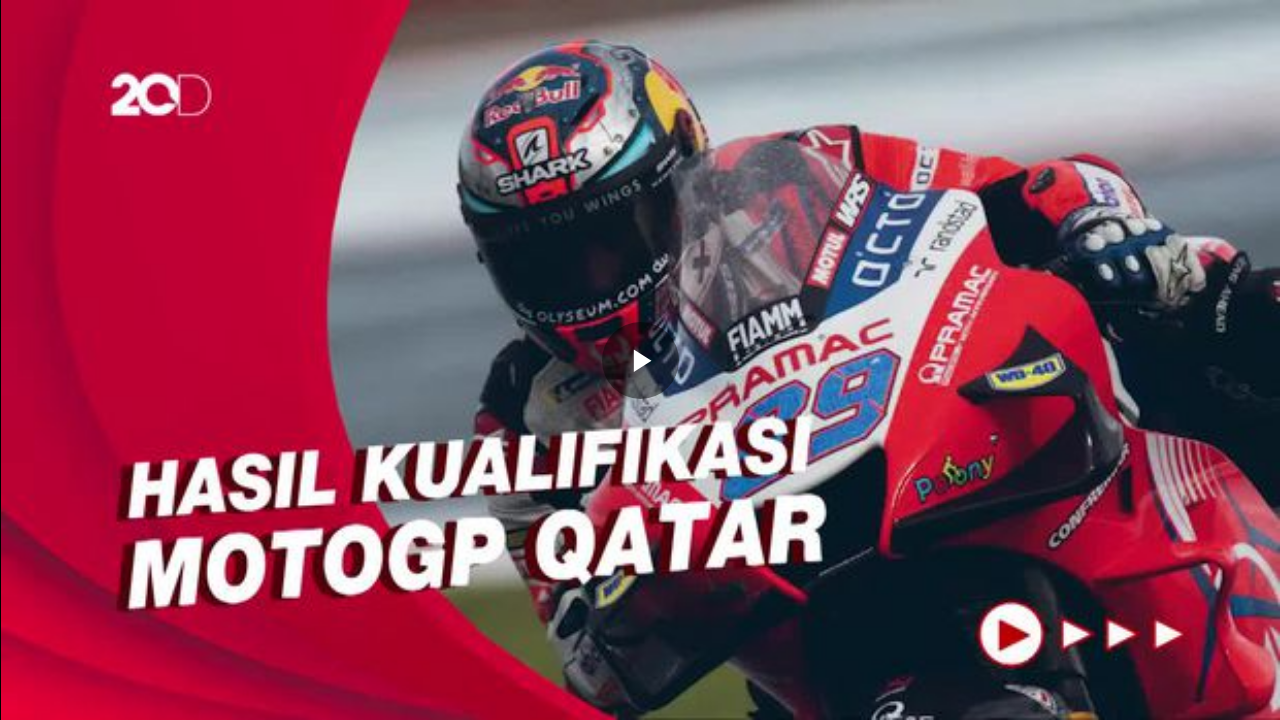

--- FILE ---
content_type: text/html
request_url: https://20.detik.com/embed/220306034
body_size: 6254
content:

            <!DOCTYPE html>
<html lang="id-ID">
<head>
    <meta charset="UTF-8">
    <meta http-equiv="X-UA-Compatible" content="IE=edge">
    <meta name="viewport" content="initial-scale = 1.0, user-scalable = no, width=device-width, height=device-height, maximum-scale=1.0">
    <meta name="apple-mobile-web-app-capable" content="yes"/>
    <link type="image/x-icon" rel="shortcut icon" href="https://awscdn.detik.net.id/20detik3/images/favicon.ico?v=202601201612">

    <title>Video Embed 220306034 - 20Detik</title>
<meta property="og:type" content="artikel"/>
<meta property="og:site_name" content="20DETIK"/>
<meta property="og:title" content="Video Embed 220306034 - 20Detik"/>
<meta property="og:image" content="https://cdnv.detik.com/videoservice/AdminTV/2022/03/06/022b16d55a60438b93586ed91fe0e33c-20220306000559-0s.jpg?w=650&q=80"/>
<meta property="og:description" content="Pembalap Pramac Ducati Jorge Martin menjadi yang tercepat di sesi kualifikasi MotoGP Qatar. Enea Bastianini ada di urutan kedua. Grid ketiga akan ditempati oleh Marc Marquez."/>
<meta property="og:url" content="https://20.detik.com/sport-buzz/20220306-220306034/jorge-martin-pole-position-di-motogp-qatar"/>
<meta property="fb:app_id" content="187960271237149"/>
<meta property="fb:admins" content="100000607566694"/>
<meta property="og:image:type" content="image/jpeg"/>
<meta property="og:image:width" content="650"/>
<meta property="og:image:height" content="366"/>
<meta name="copyright" content="detikcom" itemprop="dateline"/>

    <meta name="robots" content="index, follow" />
    <meta name="googlebot-news" content="index, follow" />
    <meta name="googlebot" content="index, follow" />

<meta name="description" content="Pembalap Pramac Ducati Jorge Martin menjadi yang tercepat di sesi kualifikasi MotoGP Qatar. Enea Bastianini ada di urutan kedua. Grid ketiga akan ditempati oleh Marc Marquez." itemprop="description"/>
<meta content="Pembalap Pramac Ducati Jorge Martin menjadi yang tercepat di sesi kualifikasi MotoGP Qatar. Enea Bastianini ada di urutan kedua. Grid ketiga akan ditempati oleh Marc Marquez." itemprop="headline"/>
<meta name="keywords" content="jorge martin,enea bastianini,marc marquez,motogp qatar,motogp 2022,motogp" itemprop="keywords"/>
<meta name="thumbnailUrl" content="https://cdnv.detik.com/videoservice/AdminTV/2022/03/06/022b16d55a60438b93586ed91fe0e33c-20220306000559-0s.jpg?w=650&q=80" itemprop="thumbnailUrl"/>
<meta content="https://20.detik.com/sport-buzz/20220306-220306034/jorge-martin-pole-position-di-motogp-qatar" itemprop="url"/>
<meta name="twitter:card" content="summary_large_image"/>
<meta name="twitter:site" content="@detik_tv"/>
<meta name="twitter:site:id" content="@detik_tv"/>
<meta name="twitter:creator" content="@detik_tv"/>
<meta name="twitter:description" content="Pembalap Pramac Ducati Jorge Martin menjadi yang tercepat di sesi kualifikasi MotoGP Qatar. Enea Bastianini ada di urutan kedua. Grid ketiga akan ditempati oleh Marc Marquez."/>
<meta name="twitter:image:src" content="https://cdnv.detik.com/videoservice/AdminTV/2022/03/06/022b16d55a60438b93586ed91fe0e33c-20220306000559-0s.jpg?w=650&q=80"/>
<meta name="verify-v1" content="+3ppl9lP3CePWFLdd0hA5bnWEcs/T8iyD+N2xKUEOok=">
<link rel="canonical" href="https://20.detik.com/embed/220306034" />
<meta name="platform" content="desktop" />

    <meta name="idprogram" content="160426477" />
    <meta name="namaprogram" content="Sport Buzz" />
    <meta name="video_id" content="220306034" />
    <meta name="createdate" content="2022/03/06 00:05:23" />
    <meta name="keyword" content="jorge martin,enea bastianini,marc marquez,motogp qatar,motogp 2022,motogp" />
    <meta name="duration" content="84" />
    <meta name="subcategori" content="" />
    <meta name="keywordkanal" content="detiksport" />
    <meta name="publishdate" content="2022/03/06 00:01:58" />
    <meta name="contenttype" content="video" />
    <meta name="author" content="Muhammad Abdurrosyid " />
    <meta name="pubdate" content="2022-03-06T00:01:58.000Z" itemprop="datePublished" />
    <meta content="2022-03-06T00:05:23.000Z" itemprop="dateCreated" />

    <meta name="dtk:acctype" content="acc-tv"  />
    <meta name="dtk:kanalid" content="160426477"  />
    <meta name="dtk:articleid" content="220306034"  />
    <meta name="dtk:articletype" content="video"  />
    <meta name="dtk:articledewasa" content="dewasatidak"  />
    <meta name="dtk:articlehoax" content="default"  />
    <meta name="dtk:createddate" content="2022-03-06 00:05:23"  />
    <meta name="dtk:publishdate" content="2022-03-06 00:01:58"  />
    <meta name="dtk:createddateunix" content="1646499923000"  />
    <meta name="dtk:publishdateunix" content="1646499718000"  />
    <meta name="dtk:contenttype" content="videonews"  />
    <meta name="dtk:platform" content="desktop"  />
    <meta name="dtk:videopresent" content="No"  />
    <meta name="dtk:idfokus" content=""  />
    <meta name="dtk:author" content="Muhammad Abdurrosyid "  />
    <meta name="dtk:keywords" content="jorge martin,enea bastianini,marc marquez,motogp qatar,motogp 2022,motogp" itemprop="keywords" />
    <meta name="dtk:thumbnailUrl" content="https://cdnv.detik.com/videoservice/AdminTV/2022/03/06/022b16d55a60438b93586ed91fe0e33c-20220306000559-0s.jpg?w=650&q=80" itemprop="thumbnailUrl" />

    
<meta name="robots" content="max-snippet:-1, max-image-preview:large">
<meta name="robots" content="max-video-preview:-1">
    <!--s:dtkprv-->
<!--e:dtkprv-->
    <link rel="stylesheet" href="https://awscdn.detik.net.id/flowplayer/skin.css?202601201612">
    <script type="text/javascript" src="https://awscdn.detik.net.id/flowplayer/jquery-1.11.2.min.js?202601201612"></script>

            
    <style>
        body {
            margin: 0;
            overflow: hidden;
        }
    </style>
    
    <script type="text/javascript">
    function update_title()
    {
        var lasturi = window.location.pathname.split("/").pop().replace(/[?#].*/g,'');
        if( !isNaN(lasturi) ) {
            $.ajax({
                type: 'GET',
                url: 'https://20.detik.com/ajax/is_next',
                data: {
                    param: lasturi,
                },
                success: function(resp) {
                    window.parent.postMessage({
                        'is_next': resp.title,
                        'is_next_url': resp.url
                    }, "*");
                },
                error: function(jqxhr, status, exception) {
                    console.log('aevp',jqxhr);
                    console.log('aevp_',status);
                    console.log('aevp_',exception);
                }
            });
        }
    }
    function is_embeded()
    {
        var reff = document.referrer;
        if( reff.indexOf("/embed/") !== -1 )
        {
            update_title();
            return true;
        }
        if( reff.indexOf("20.detik") !== -1)
        {
            return false;
        }
        return true;
    }

    function is_internal() {
      let isAllow = 'false';
      let referrer = document.referrer;
      if( (referrer.indexOf("food.detik.com") !== -1 || referrer.indexOf("m.detik.com/food") !== -1) && isAllow == 'true' )
      {
          return true;
      }

      return false;
    }
    </script>
    <!--s:dtkprv-->
<!--e:dtkprv-->    
            <!--s:dtkprv-->
<!-- S: (script) Google Tag Manager -->
<script>(function(w,d,s,l,i){w[l]=w[l]||[];w[l].push({'gtm.start':
new Date().getTime(),event:'gtm.js'});var f=d.getElementsByTagName(s)[0],
j=d.createElement(s),dl=l!='dataLayer'?'&l='+l:'';j.async=true;j.src=
'https://www.googletagmanager.com/gtm.js?id='+i+dl;f.parentNode.insertBefore(j,f);
})(window,document,'script','dataLayer','GTM-NG6BTJ');</script>
<!-- E: (script) Google Tag Manager -->
<!--e:dtkprv-->    </head>

<body>
            <!--s:dtkprv-->
<!-- Google Tag Manager (noscript) -->
<noscript><iframe src="https://www.googletagmanager.com/ns.html?id=GTM-NG6BTJ"
height="0" width="0" style="display:none;visibility:hidden"></iframe></noscript>
<!-- End Google Tag Manager (noscript) -->
<!--e:dtkprv-->
    
    <div class="areatop">
        <div class="areavideo">
            <article>
                <div class="container-video">
                    <script>
                        var videos      = [];
                        var video_url   = "https://20.detik.com/embed/220306034";
                        var video_title = "Jorge Martin Pole Position di MotoGP Qatar";
                        var video_id    = 220306034;
                        var program_id  = 160426477;
                        var publish_date  = 1646499718;
                        var dtmac       = "acc-tv"
                        var dtmacsub    = "desktop"
                        var keyword_ads = "jorge martin,enea bastianini,marc marquez,motogp qatar,motogp 2022,motogp";
                        var video_subcategory = "subcategory=";
                        var video_service_id = "022b16d55a60438b93586ed91fe0e33c";
                    </script>

                    <script>
    var dtkAdRules = null;
    var dtkMagniteStatus = false;
    var dtkAdUnit = '';
</script>
                                                                
                    <script async src="//micro.rubiconproject.com/prebid/dynamic/11530.js"></script>

<script>

var dtkMagniteStatus = true;

var dtkAdUnit = '/4905536/20detik_embed_desktop/SportBuzz';

var dtkAdRules = 'https://pubads.g.doubleclick.net/gampad/ads?&sz=640x360&iu=/4905536/20detik_embed_desktop/SportBuzz&impl=s&gdfp_req=1&env=vp&output=vmap&ciu_szs=300x250&ad_rule=1&cmsid=2477608&vid='+video_id+'&unviewed_position_start=1&max_ad_duration=30000&url='+encodeURIComponent(location.href)+'&description_url='+encodeURIComponent( video_title.replace(/%/g," Persen") )+'&cust_params='+encodeURIComponent(video_subcategory)+'&correlator='+new Date().getTime();

</script>
                    <div id="detikVideoId" class="fp-slim fp-mute">
                        <div id="detikVideoId">
                                                    </div>
                    </div>

                    <script src="https://awscdn.detik.net.id/detikVideo/detikVideo.core.js?v=2026012016">
                        {
                            target      : 'detikVideoId',
                            title       : video_title,
                            autoplay    : false,
                            mute        : false,
                            live        : false,
                            imageUrl    : "https://cdnv.detik.com/videoservice/AdminTV/2022/03/06/022b16d55a60438b93586ed91fe0e33c-20220306000559-0s.jpg?w=620&q=80",
                            videoUrl    : "//vod.detik.com/mc/_definst_/smil:http/mc/video/detiktv/videoservice/AdminTV/2022/03/06/022b16d55a60438b93586ed91fe0e33c.smil/playlist.m3u8",
                            adRules     : dtkAdRules,
                            channel     : "vod",
                            libs: {
                                // reviveAVOC: "https://awscdn.detik.net.id/commerce/revive/reviveavoc.js"
                            },
                            features: {
                                // develMode2 : true,
                                enableAdCanBePausedAndResumed : true,
                                enableAdSkipButton : false,
                                adSkipButtonShowTime : 8,
                                loadByDiv:true,
                                enableVjsLogButton: is_internal(),
                                // loadReviveAVOC: true,
                                // reviveAVOCDebug: true,
                                enableMonoLib: true,
                                monoLibWithWhenClause: true,
                                enableAutoStartLevelForVod: true,
                                // reviveAVOCVastXMLMode: false,
                                
                                
                                
                                portalEnableDetikAnalytic:true,

                                                                loadVjsThumbnails: true,
                                enableVjsThumbnailsDataUrl: true,
                                vjsThumbnailsDataUrl: "https://cdnv.detik.com/videoservice/AdminTV/2022/03/06/022b16d55a60438b93586ed91fe0e33c-preview.json?crtm=20220306000521",
                                
                                enableTapToUnmuteButton: true,
                                enableAdTapToUnmuteButton: true,
                                enableVolumeToCookie: false,
                                                                volumeToCookieExpires : 7,
                                                                smartAutoplay: true,
                                smartAutoplayLazy: false,
                                loadVjsRelatedVideoModal: true,
                                showRelatedVideoModalAtXEnd: true,
                                relatedVideoNextEnableAutoJump: true,
                                playerInsideArticle: is_embeded(),
                                relatedVideoLogoUrl: "https://awscdn.detik.net.id/detikVideo/img/20detik.png",
                                relatedVideoNextTitle: "Video Toprak Razgatlioglu Juara Dunia WSBK Lagi, Siap Gas ke MotoGP!",
                                relatedVideoNextPageUrl: "https://20.detik.com/detikupdate/20251020-251020014/video-toprak-razgatlioglu-juara-dunia-wsbk-lagi-siap-gas-ke-motogp",
                                relatedVideoNextEmbedUrl: "https://20.detik.com/embed/251020014?smartautoplay=true&unmute=true",
                                relatedVideoWatchMoreText: "Watch More",
                                relatedVideoWatchMorePageUrl: "https://20.detik.com/",
                                relatedVideoArrowRightUrl: "https://awscdn.detik.net.id/detikVideo/img/arrow-right.png",
                                relatedVideoIconUrl: "https://awscdn.detik.net.id/detikVideo/img/icon_video.png",
                                relatedVideoProgressBarBackgroundColor: "#bf1f25",
                                relatedVideoDataItems: [{"pageUrl":"https:\/\/20.detik.com\/detikupdate\/20251117-251117013\/video-insiden-aneh-jelang-start-morbidelli-tabrak-espargaro-yang-lagi-stoppie","embedUrl":"https:\/\/20.detik.com\/embed\/251117013?smartautoplay=true&unmute=true","imageUrl":"https:\/\/cdnv.detik.com\/videoservice\/AdminTV\/2025\/11\/17\/4c6b56f5c5c2473bbcf154b1f38b57c6-20251117080604-0s.jpg?w=360&q=90","time":"00:26","title":"Video Insiden Aneh Jelang Start: Morbidelli Tabrak Espargaro yang Lagi Stoppie","animatedUrl":"https:\/\/cdnv.detik.com\/videoservice\/AdminTV\/2025\/11\/17\/4c6b56f5c5c2473bbcf154b1f38b57c6-20251117073747-0s.webp?a=1"},{"pageUrl":"https:\/\/20.detik.com\/detikupdate\/20251117-251117015\/video-tangis-ayah-marquez-pecah-usai-marc-alex-kuasai-motogp-2025","embedUrl":"https:\/\/20.detik.com\/embed\/251117015?smartautoplay=true&unmute=true","imageUrl":"https:\/\/cdnv.detik.com\/videoservice\/AdminTV\/2025\/11\/17\/2e2beb9713014c9ba02303d5b2b11bcf-20251117075301-0s.jpg?w=360&q=90","time":"00:59","title":"Video Tangis Ayah Marquez Pecah Usai Marc-Alex Kuasai MotoGP 2025","animatedUrl":"https:\/\/cdnv.detik.com\/videoservice\/AdminTV\/2025\/11\/17\/2e2beb9713014c9ba02303d5b2b11bcf-20251117082044-0s.webp?a=1"},{"pageUrl":"https:\/\/20.detik.com\/detikupdate\/20251116-251116004\/video-momen-marc-marquez-cuma-jadi-penonton-adiknya-juara-di-valencia","embedUrl":"https:\/\/20.detik.com\/embed\/251116004?smartautoplay=true&unmute=true","imageUrl":"https:\/\/cdnv.detik.com\/videoservice\/AdminTV\/2025\/11\/16\/25b906da94724e5aa639ed308f9ef591-20251116072338-0s.jpg?w=360&q=90","time":"01:27","title":"Video Momen Marc Marquez Cuma Jadi Penonton Adiknya Juara di Valencia","animatedUrl":"https:\/\/cdnv.detik.com\/videoservice\/AdminTV\/2025\/11\/16\/25b906da94724e5aa639ed308f9ef591-20251116072412-0s.webp?a=1"},{"pageUrl":"https:\/\/20.detik.com\/detikupdate\/20251110-251110010\/video-marco-bezzecchi-juara-di-motogp-portugal-2025","embedUrl":"https:\/\/20.detik.com\/embed\/251110010?smartautoplay=true&unmute=true","imageUrl":"https:\/\/cdnv.detik.com\/videoservice\/AdminTV\/2025\/11\/10\/1cb0143e21cc487ebfc11b31b0cbb6ec-20251110063423-0s.jpg?w=360&q=90","time":"01:09","title":"Video: Marco Bezzecchi Juara di MotoGP Portugal 2025","animatedUrl":"https:\/\/cdnv.detik.com\/videoservice\/AdminTV\/2025\/11\/10\/1cb0143e21cc487ebfc11b31b0cbb6ec-20251110070154-0s.webp?a=1"},{"pageUrl":"https:\/\/20.detik.com\/detikupdate\/20251026-251026096\/video-alex-marquez-tak-terbendung-di-motogp-malaysia","embedUrl":"https:\/\/20.detik.com\/embed\/251026096?smartautoplay=true&unmute=true","imageUrl":"https:\/\/cdnv.detik.com\/videoservice\/AdminTV\/2025\/10\/26\/941d1c5b2da249e09d0f7fb8dba08cd4-20251026214241-0s.jpg?w=360&q=90","time":"01:00","title":"Video: Alex Marquez Tak Terbendung di MotoGP Malaysia","animatedUrl":"https:\/\/cdnv.detik.com\/videoservice\/AdminTV\/2025\/10\/26\/941d1c5b2da249e09d0f7fb8dba08cd4-20251026221008-0s.webp?a=1"},{"pageUrl":"https:\/\/20.detik.com\/detikupdate\/20251110-251110002\/video-momen-bagnaia-jatuh-di-race-motogp-portugal-2025","embedUrl":"https:\/\/20.detik.com\/embed\/251110002?smartautoplay=true&unmute=true","imageUrl":"https:\/\/cdnv.detik.com\/videoservice\/AdminTV\/2025\/11\/10\/796e46755ee8416e96dfa5fee4d420c7-20251110013804-0s.jpg?w=360&q=90","time":"00:45","title":"Video: Momen Bagnaia Jatuh di Race MotoGP Portugal 2025","animatedUrl":"https:\/\/cdnv.detik.com\/videoservice\/AdminTV\/2025\/11\/10\/796e46755ee8416e96dfa5fee4d420c7-20251110013837-0s.webp?a=1"},{"pageUrl":"https:\/\/20.detik.com\/detikupdate\/20251027-251027019\/video-alex-marquez-runner-up-motogp-2025-sesuai-rencana","embedUrl":"https:\/\/20.detik.com\/embed\/251027019?smartautoplay=true&unmute=true","imageUrl":"https:\/\/cdnv.detik.com\/videoservice\/AdminTV\/2025\/10\/27\/d47304e92b694525a1412770297ad027-20251027083635-0s.jpg?w=360&q=90","time":"00:59","title":"Video Alex Marquez Runner-Up MotoGP 2025: Sesuai Rencana","animatedUrl":"https:\/\/cdnv.detik.com\/videoservice\/AdminTV\/2025\/10\/27\/d47304e92b694525a1412770297ad027-20251027083707-0s.webp?a=1"},{"pageUrl":"https:\/\/20.detik.com\/detikupdate\/20251027-251027014\/video-gagalnya-kebangkitan-bagnaia-desmosedici-ngambek-di-tengah-balapan","embedUrl":"https:\/\/20.detik.com\/embed\/251027014?smartautoplay=true&unmute=true","imageUrl":"https:\/\/cdnv.detik.com\/videoservice\/AdminTV\/2025\/10\/27\/0fb039c7e6bb494ea56bc3eb5a26e71f-20251027071132-0s.jpg?w=360&q=90","time":"01:04","title":"Video Gagalnya Kebangkitan Bagnaia, Desmosedici 'Ngambek' di Tengah Balapan","animatedUrl":"https:\/\/cdnv.detik.com\/videoservice\/AdminTV\/2025\/10\/27\/0fb039c7e6bb494ea56bc3eb5a26e71f-20251027073859-0s.webp?a=1"},{"pageUrl":"https:\/\/20.detik.com\/detikupdate\/20251025-251025049\/video-klasemen-motogp-2025-setelah-bagnaia-juara-sprint-race-gp-malaysia","embedUrl":"https:\/\/20.detik.com\/embed\/251025049?smartautoplay=true&unmute=true","imageUrl":"https:\/\/cdnv.detik.com\/videoservice\/AdminTV\/2025\/10\/25\/3d9f42eb6aee4783a3fd28e579b6c230-20251025205709-0s.jpg?w=360&q=90","time":"00:30","title":"Video: Klasemen MotoGP 2025 Setelah Bagnaia Juara Sprint Race GP Malaysia","animatedUrl":"https:\/\/cdnv.detik.com\/videoservice\/AdminTV\/2025\/10\/25\/3d9f42eb6aee4783a3fd28e579b6c230-20251025212436-0s.webp?a=1"}],
                                
                                
                                                                

                                enableMagniteBid     : dtkMagniteStatus,
                                magniteBidAdSlotName : dtkAdUnit,
                                magniteBidPlayerSize : [640,360],
                                magniteBidData       : {  },
                                magniteBidTimeout    : 4000,
                                magniteBidAdTagUrlBackup : dtkAdRules,
                                magniteBidUseVastUrl : false,

                                
                            },
                            adsconf: {
                                adsRequest: { pageUrl: location.href },
                                adsRenderingSettings : { useStyledNonLinearAds : true }
                            },
                            vjsconf: {
                                                            },
                            detikVideoLoadedCallback: function (player) {
                                if (player != null) {

                                                                    }
                            }
                        }
                    </script>

                                    </div>
            </article>
        </div>
    </div>

    <script>
        var VideoVertical = {
            clickedProgressbar: false,
            resetProgressBar () {
                $('#vid-time').val(0);
                $('#vid-time').css({
                    background: 'linear-gradient(to right, rgb(198, 18, 50) 0%, rgb(204, 204, 204) 0%)'
                })
            },
            updateTime: function () {
                var currentTime = $('.vjs-current-time-display').text();
                var duration = $('.vjs-duration-display').text();
                if (!VideoVertical.clickedProgressbar) {
                    $('.video-progress__time').text(currentTime);
                }
            },
            updateProgressbar: function (player) {
                var currTime = player.currentTime();
                var duration = player.duration();

                if (! currTime) {
                    VideoVertical.resetProgressBar()
                    return
                }

                var progress = currTime/duration * 1000;
                $('#vid-time').val(progress);

                var progressPercent = Math.ceil(currTime/duration * 100);
                $('#vid-time').css({
                    background: 'linear-gradient(to right, rgb(198, 18, 50) '+progressPercent+'%, rgb(204, 204, 204) '+progressPercent+'%)'
                })
            },
            allowSeekProgressbar: function (progress) {
                var duration = detikVideo.vars.player.duration();
                var currTime = (progress * duration)/1000;
                detikVideo.vars.player.currentTime(currTime);
            },
            seekProgressbar: function (progress) {
                if ((detikVideo.features.loadIma === true) && (detikVideo.vars.player.ima !== null) && (detikVideo.vars.player.ima !== undefined)) {
                    // iklan dinyalakan
                    if (detikVideo.vars.player.ima.controller.sdkImpl.adsActive === false) {
                        // bila mode konten
                        VideoVertical.allowSeekProgressbar(progress);
                    }
                } else if (detikVideo.features.loadIma === false) {
                    // iklan dimatikan
                    VideoVertical.allowSeekProgressbar(progress);
                }
            },
            init : function () {

            }
        }

        VideoVertical.init()
    </script>
</body>
</html>
    <!--replaced-->

--- FILE ---
content_type: text/css
request_url: https://cdn.detik.net.id/detikVideo/css/videojs.v7.21.5.B.monocss.min.css?v=2026012016
body_size: 14528
content:
@charset "UTF-8";.vjs-modal-dialog .vjs-modal-dialog-content,.video-js .vjs-modal-dialog,.vjs-button>.vjs-icon-placeholder:before,.video-js .vjs-big-play-button .vjs-icon-placeholder:before{position:absolute;top:0;left:0;width:100%;height:100%}.vjs-button>.vjs-icon-placeholder:before,.video-js .vjs-big-play-button .vjs-icon-placeholder:before{text-align:center}@font-face{font-family:VideoJS;src:url([data-uri]) format("woff");font-weight:normal;font-style:normal}.vjs-icon-play,.video-js .vjs-play-control .vjs-icon-placeholder,.video-js .vjs-big-play-button .vjs-icon-placeholder:before{font-family:VideoJS;font-weight:normal;font-style:normal}.vjs-icon-play:before,.video-js .vjs-play-control .vjs-icon-placeholder:before,.video-js .vjs-big-play-button .vjs-icon-placeholder:before{content:"\f101"}.vjs-icon-play-circle{font-family:VideoJS;font-weight:normal;font-style:normal}.vjs-icon-play-circle:before{content:"\f102"}.vjs-icon-pause,.video-js .vjs-play-control.vjs-playing .vjs-icon-placeholder{font-family:VideoJS;font-weight:normal;font-style:normal}.vjs-icon-pause:before,.video-js .vjs-play-control.vjs-playing .vjs-icon-placeholder:before{content:"\f103"}.vjs-icon-volume-mute,.video-js .vjs-mute-control.vjs-vol-0 .vjs-icon-placeholder{font-family:VideoJS;font-weight:normal;font-style:normal}.vjs-icon-volume-mute:before,.video-js .vjs-mute-control.vjs-vol-0 .vjs-icon-placeholder:before{content:"\f104"}.vjs-icon-volume-low,.video-js .vjs-mute-control.vjs-vol-1 .vjs-icon-placeholder{font-family:VideoJS;font-weight:normal;font-style:normal}.vjs-icon-volume-low:before,.video-js .vjs-mute-control.vjs-vol-1 .vjs-icon-placeholder:before{content:"\f105"}.vjs-icon-volume-mid,.video-js .vjs-mute-control.vjs-vol-2 .vjs-icon-placeholder{font-family:VideoJS;font-weight:normal;font-style:normal}.vjs-icon-volume-mid:before,.video-js .vjs-mute-control.vjs-vol-2 .vjs-icon-placeholder:before{content:"\f106"}.vjs-icon-volume-high,.video-js .vjs-mute-control .vjs-icon-placeholder{font-family:VideoJS;font-weight:normal;font-style:normal}.vjs-icon-volume-high:before,.video-js .vjs-mute-control .vjs-icon-placeholder:before{content:"\f107"}.vjs-icon-fullscreen-enter,.video-js .vjs-fullscreen-control .vjs-icon-placeholder{font-family:VideoJS;font-weight:normal;font-style:normal}.vjs-icon-fullscreen-enter:before,.video-js .vjs-fullscreen-control .vjs-icon-placeholder:before{content:"\f108"}.vjs-icon-fullscreen-exit,.video-js.vjs-fullscreen .vjs-fullscreen-control .vjs-icon-placeholder{font-family:VideoJS;font-weight:normal;font-style:normal}.vjs-icon-fullscreen-exit:before,.video-js.vjs-fullscreen .vjs-fullscreen-control .vjs-icon-placeholder:before{content:"\f109"}.vjs-icon-square{font-family:VideoJS;font-weight:normal;font-style:normal}.vjs-icon-square:before{content:"\f10a"}.vjs-icon-spinner{font-family:VideoJS;font-weight:normal;font-style:normal}.vjs-icon-spinner:before{content:"\f10b"}.vjs-icon-subtitles,.video-js .vjs-subs-caps-button .vjs-icon-placeholder,.video-js.video-js:lang(en-GB) .vjs-subs-caps-button .vjs-icon-placeholder,.video-js.video-js:lang(en-IE) .vjs-subs-caps-button .vjs-icon-placeholder,.video-js.video-js:lang(en-AU) .vjs-subs-caps-button .vjs-icon-placeholder,.video-js.video-js:lang(en-NZ) .vjs-subs-caps-button .vjs-icon-placeholder,.video-js .vjs-subtitles-button .vjs-icon-placeholder{font-family:VideoJS;font-weight:normal;font-style:normal}.vjs-icon-subtitles:before,.video-js .vjs-subs-caps-button .vjs-icon-placeholder:before,.video-js.video-js:lang(en-GB) .vjs-subs-caps-button .vjs-icon-placeholder:before,.video-js.video-js:lang(en-IE) .vjs-subs-caps-button .vjs-icon-placeholder:before,.video-js.video-js:lang(en-AU) .vjs-subs-caps-button .vjs-icon-placeholder:before,.video-js.video-js:lang(en-NZ) .vjs-subs-caps-button .vjs-icon-placeholder:before,.video-js .vjs-subtitles-button .vjs-icon-placeholder:before{content:"\f10c"}.vjs-icon-captions,.video-js:lang(en) .vjs-subs-caps-button .vjs-icon-placeholder,.video-js:lang(fr-CA) .vjs-subs-caps-button .vjs-icon-placeholder,.video-js .vjs-captions-button .vjs-icon-placeholder{font-family:VideoJS;font-weight:normal;font-style:normal}.vjs-icon-captions:before,.video-js:lang(en) .vjs-subs-caps-button .vjs-icon-placeholder:before,.video-js:lang(fr-CA) .vjs-subs-caps-button .vjs-icon-placeholder:before,.video-js .vjs-captions-button .vjs-icon-placeholder:before{content:"\f10d"}.vjs-icon-chapters,.video-js .vjs-chapters-button .vjs-icon-placeholder{font-family:VideoJS;font-weight:normal;font-style:normal}.vjs-icon-chapters:before,.video-js .vjs-chapters-button .vjs-icon-placeholder:before{content:"\f10e"}.vjs-icon-share{font-family:VideoJS;font-weight:normal;font-style:normal}.vjs-icon-share:before{content:"\f10f"}.vjs-icon-cog{font-family:VideoJS;font-weight:normal;font-style:normal}.vjs-icon-cog:before{content:"\f110"}.vjs-icon-circle,.vjs-seek-to-live-control .vjs-icon-placeholder,.video-js .vjs-volume-level,.video-js .vjs-play-progress{font-family:VideoJS;font-weight:normal;font-style:normal}.vjs-icon-circle:before,.vjs-seek-to-live-control .vjs-icon-placeholder:before,.video-js .vjs-volume-level:before,.video-js .vjs-play-progress:before{content:"\f111"}.vjs-icon-circle-outline{font-family:VideoJS;font-weight:normal;font-style:normal}.vjs-icon-circle-outline:before{content:"\f112"}.vjs-icon-circle-inner-circle{font-family:VideoJS;font-weight:normal;font-style:normal}.vjs-icon-circle-inner-circle:before{content:"\f113"}.vjs-icon-hd{font-family:VideoJS;font-weight:normal;font-style:normal}.vjs-icon-hd:before{content:"\f114"}.vjs-icon-cancel,.video-js .vjs-control.vjs-close-button .vjs-icon-placeholder{font-family:VideoJS;font-weight:normal;font-style:normal}.vjs-icon-cancel:before,.video-js .vjs-control.vjs-close-button .vjs-icon-placeholder:before{content:"\f115"}.vjs-icon-replay,.video-js .vjs-play-control.vjs-ended .vjs-icon-placeholder{font-family:VideoJS;font-weight:normal;font-style:normal}.vjs-icon-replay:before,.video-js .vjs-play-control.vjs-ended .vjs-icon-placeholder:before{content:"\f116"}.vjs-icon-facebook{font-family:VideoJS;font-weight:normal;font-style:normal}.vjs-icon-facebook:before{content:"\f117"}.vjs-icon-gplus{font-family:VideoJS;font-weight:normal;font-style:normal}.vjs-icon-gplus:before{content:"\f118"}.vjs-icon-linkedin{font-family:VideoJS;font-weight:normal;font-style:normal}.vjs-icon-linkedin:before{content:"\f119"}.vjs-icon-twitter{font-family:VideoJS;font-weight:normal;font-style:normal}.vjs-icon-twitter:before{content:"\f11a"}.vjs-icon-tumblr{font-family:VideoJS;font-weight:normal;font-style:normal}.vjs-icon-tumblr:before{content:"\f11b"}.vjs-icon-pinterest{font-family:VideoJS;font-weight:normal;font-style:normal}.vjs-icon-pinterest:before{content:"\f11c"}.vjs-icon-audio-description,.video-js .vjs-descriptions-button .vjs-icon-placeholder{font-family:VideoJS;font-weight:normal;font-style:normal}.vjs-icon-audio-description:before,.video-js .vjs-descriptions-button .vjs-icon-placeholder:before{content:"\f11d"}.vjs-icon-audio,.video-js .vjs-audio-button .vjs-icon-placeholder{font-family:VideoJS;font-weight:normal;font-style:normal}.vjs-icon-audio:before,.video-js .vjs-audio-button .vjs-icon-placeholder:before{content:"\f11e"}.vjs-icon-next-item{font-family:VideoJS;font-weight:normal;font-style:normal}.vjs-icon-next-item:before{content:"\f11f"}.vjs-icon-previous-item{font-family:VideoJS;font-weight:normal;font-style:normal}.vjs-icon-previous-item:before{content:"\f120"}.vjs-icon-picture-in-picture-enter,.video-js .vjs-picture-in-picture-control .vjs-icon-placeholder{font-family:VideoJS;font-weight:normal;font-style:normal}.vjs-icon-picture-in-picture-enter:before,.video-js .vjs-picture-in-picture-control .vjs-icon-placeholder:before{content:"\f121"}.vjs-icon-picture-in-picture-exit,.video-js.vjs-picture-in-picture .vjs-picture-in-picture-control .vjs-icon-placeholder{font-family:VideoJS;font-weight:normal;font-style:normal}.vjs-icon-picture-in-picture-exit:before,.video-js.vjs-picture-in-picture .vjs-picture-in-picture-control .vjs-icon-placeholder:before{content:"\f122"}.video-js{display:block;vertical-align:top;box-sizing:border-box;color:#fff;background-color:#000;position:relative;padding:0;font-size:10px;line-height:1;font-weight:normal;font-style:normal;font-family:Arial,Helvetica,sans-serif;word-break:initial}.video-js:-moz-full-screen{position:absolute}.video-js:-webkit-full-screen{width:100% !important;height:100% !important}.video-js[tabindex="-1"]{outline:0}.video-js *,.video-js *:before,.video-js *:after{box-sizing:inherit}.video-js ul{font-family:inherit;font-size:inherit;line-height:inherit;list-style-position:outside;margin-left:0;margin-right:0;margin-top:0;margin-bottom:0}.video-js.vjs-fluid,.video-js.vjs-16-9,.video-js.vjs-4-3,.video-js.vjs-9-16,.video-js.vjs-1-1{width:100%;max-width:100%}.video-js.vjs-fluid:not(.vjs-audio-only-mode),.video-js.vjs-16-9:not(.vjs-audio-only-mode),.video-js.vjs-4-3:not(.vjs-audio-only-mode),.video-js.vjs-9-16:not(.vjs-audio-only-mode),.video-js.vjs-1-1:not(.vjs-audio-only-mode){height:0}.video-js.vjs-16-9:not(.vjs-audio-only-mode){padding-top:56.25%}.video-js.vjs-4-3:not(.vjs-audio-only-mode){padding-top:75%}.video-js.vjs-9-16:not(.vjs-audio-only-mode){padding-top:177.7777777778%}.video-js.vjs-1-1:not(.vjs-audio-only-mode){padding-top:100%}.video-js.vjs-fill:not(.vjs-audio-only-mode){width:100%;height:100%}.video-js .vjs-tech{position:absolute;top:0;left:0;width:100%;height:100%}.video-js.vjs-audio-only-mode .vjs-tech{display:none}body.vjs-full-window{padding:0;margin:0;height:100%}.vjs-full-window .video-js.vjs-fullscreen{position:fixed;overflow:hidden;z-index:1000;left:0;top:0;bottom:0;right:0}.video-js.vjs-fullscreen:not(.vjs-ios-native-fs){width:100% !important;height:100% !important;padding-top:0 !important}.video-js.vjs-fullscreen.vjs-user-inactive{cursor:none}.vjs-hidden{display:none !important}.vjs-disabled{opacity:.5;cursor:default}.video-js .vjs-offscreen{height:1px;left:-9999px;position:absolute;top:0;width:1px}.vjs-lock-showing{display:block !important;opacity:1 !important;visibility:visible !important}.vjs-no-js{padding:20px;color:#fff;background-color:#000;font-size:18px;font-family:Arial,Helvetica,sans-serif;text-align:center;width:300px;height:150px;margin:0 auto}.vjs-no-js a,.vjs-no-js a:visited{color:#66a8cc}.video-js .vjs-big-play-button{font-size:3em;line-height:1.5em;height:1.63332em;width:3em;display:block;position:absolute;top:10px;left:10px;padding:0;cursor:pointer;opacity:1;border:.06666em solid #fff;background-color:#2b333f;background-color:rgba(43,51,63,0.7);border-radius:.3em;transition:all .4s}.vjs-big-play-centered .vjs-big-play-button{top:50%;left:50%;margin-top:-0.81666em;margin-left:-1.5em}.video-js:hover .vjs-big-play-button,.video-js .vjs-big-play-button:focus{border-color:#fff;background-color:#73859f;background-color:rgba(115,133,159,0.5);transition:all 0}.vjs-controls-disabled .vjs-big-play-button,.vjs-has-started .vjs-big-play-button,.vjs-using-native-controls .vjs-big-play-button,.vjs-error .vjs-big-play-button{display:none}.vjs-has-started.vjs-paused.vjs-show-big-play-button-on-pause .vjs-big-play-button{display:block}.video-js button{background:0;border:0;color:inherit;display:inline-block;font-size:inherit;line-height:inherit;text-transform:none;text-decoration:none;transition:none;-webkit-appearance:none;-moz-appearance:none;appearance:none}.vjs-control .vjs-button{width:100%;height:100%}.video-js .vjs-control.vjs-close-button{cursor:pointer;height:3em;position:absolute;right:0;top:.5em;z-index:2}.video-js .vjs-modal-dialog{background:rgba(0,0,0,0.8);background:linear-gradient(180deg,rgba(0,0,0,0.8),rgba(255,255,255,0));overflow:auto}.video-js .vjs-modal-dialog>*{box-sizing:border-box}.vjs-modal-dialog .vjs-modal-dialog-content{font-size:1.2em;line-height:1.5;padding:20px 24px;z-index:1}.vjs-menu-button{cursor:pointer}.vjs-menu-button.vjs-disabled{cursor:default}.vjs-workinghover .vjs-menu-button.vjs-disabled:hover .vjs-menu{display:none}.vjs-menu .vjs-menu-content{display:block;padding:0;margin:0;font-family:Arial,Helvetica,sans-serif;overflow:auto}.vjs-menu .vjs-menu-content>*{box-sizing:border-box}.vjs-scrubbing .vjs-control.vjs-menu-button:hover .vjs-menu{display:none}.vjs-menu li{list-style:none;margin:0;padding:.2em 0;line-height:1.4em;font-size:1.2em;text-align:center;text-transform:lowercase}.vjs-menu li.vjs-menu-item:focus,.vjs-menu li.vjs-menu-item:hover,.js-focus-visible .vjs-menu li.vjs-menu-item:hover{background-color:#73859f;background-color:rgba(115,133,159,0.5)}.vjs-menu li.vjs-selected,.vjs-menu li.vjs-selected:focus,.vjs-menu li.vjs-selected:hover,.js-focus-visible .vjs-menu li.vjs-selected:hover{background-color:#fff;color:#2b333f}.video-js .vjs-menu *:not(.vjs-selected):focus:not(:focus-visible),.js-focus-visible .vjs-menu *:not(.vjs-selected):focus:not(.focus-visible){background:0}.vjs-menu li.vjs-menu-title{text-align:center;text-transform:uppercase;font-size:1em;line-height:2em;padding:0;margin:0 0 .3em 0;font-weight:bold;cursor:default}.vjs-menu-button-popup .vjs-menu{display:none;position:absolute;bottom:0;width:10em;left:-3em;height:0;margin-bottom:1.5em;border-top-color:rgba(43,51,63,0.7)}.vjs-menu-button-popup .vjs-menu .vjs-menu-content{background-color:#2b333f;background-color:rgba(43,51,63,0.7);position:absolute;width:100%;bottom:1.5em;max-height:15em}.vjs-layout-tiny .vjs-menu-button-popup .vjs-menu .vjs-menu-content,.vjs-layout-x-small .vjs-menu-button-popup .vjs-menu .vjs-menu-content{max-height:5em}.vjs-layout-small .vjs-menu-button-popup .vjs-menu .vjs-menu-content{max-height:10em}.vjs-layout-medium .vjs-menu-button-popup .vjs-menu .vjs-menu-content{max-height:14em}.vjs-layout-large .vjs-menu-button-popup .vjs-menu .vjs-menu-content,.vjs-layout-x-large .vjs-menu-button-popup .vjs-menu .vjs-menu-content,.vjs-layout-huge .vjs-menu-button-popup .vjs-menu .vjs-menu-content{max-height:25em}.vjs-workinghover .vjs-menu-button-popup.vjs-hover .vjs-menu,.vjs-menu-button-popup .vjs-menu.vjs-lock-showing{display:block}.video-js .vjs-menu-button-inline{transition:all .4s;overflow:hidden}.video-js .vjs-menu-button-inline:before{width:2.222222222em}.video-js .vjs-menu-button-inline:hover,.video-js .vjs-menu-button-inline:focus,.video-js .vjs-menu-button-inline.vjs-slider-active,.video-js.vjs-no-flex .vjs-menu-button-inline{width:12em}.vjs-menu-button-inline .vjs-menu{opacity:0;height:100%;width:auto;position:absolute;left:4em;top:0;padding:0;margin:0;transition:all .4s}.vjs-menu-button-inline:hover .vjs-menu,.vjs-menu-button-inline:focus .vjs-menu,.vjs-menu-button-inline.vjs-slider-active .vjs-menu{display:block;opacity:1}.vjs-no-flex .vjs-menu-button-inline .vjs-menu{display:block;opacity:1;position:relative;width:auto}.vjs-no-flex .vjs-menu-button-inline:hover .vjs-menu,.vjs-no-flex .vjs-menu-button-inline:focus .vjs-menu,.vjs-no-flex .vjs-menu-button-inline.vjs-slider-active .vjs-menu{width:auto}.vjs-menu-button-inline .vjs-menu-content{width:auto;height:100%;margin:0;overflow:hidden}.video-js .vjs-control-bar{display:none;width:100%;position:absolute;bottom:0;left:0;right:0;height:3em;background-color:#2b333f;background-color:rgba(43,51,63,0.7)}.vjs-has-started .vjs-control-bar,.vjs-audio-only-mode .vjs-control-bar{display:flex;visibility:visible;opacity:1;transition:visibility .1s,opacity .1s}.vjs-has-started.vjs-user-inactive.vjs-playing .vjs-control-bar{visibility:visible;opacity:0;pointer-events:none;transition:visibility 1s,opacity 1s}.vjs-controls-disabled .vjs-control-bar,.vjs-using-native-controls .vjs-control-bar,.vjs-error .vjs-control-bar{display:none !important}.vjs-audio.vjs-has-started.vjs-user-inactive.vjs-playing .vjs-control-bar,.vjs-audio-only-mode.vjs-has-started.vjs-user-inactive.vjs-playing .vjs-control-bar{opacity:1;visibility:visible;pointer-events:auto}.vjs-has-started.vjs-no-flex .vjs-control-bar{display:table}.video-js .vjs-control{position:relative;text-align:center;margin:0;padding:0;height:100%;width:4em;flex:none}.video-js .vjs-control.vjs-visible-text{width:auto;padding-left:1em;padding-right:1em}.vjs-button>.vjs-icon-placeholder:before{font-size:1.8em;line-height:1.67}.vjs-button>.vjs-icon-placeholder{display:block}.video-js .vjs-control:focus:before,.video-js .vjs-control:hover:before,.video-js .vjs-control:focus{text-shadow:0 0 1em white}.video-js *:not(.vjs-visible-text)>.vjs-control-text{border:0;clip:rect(0 0 0 0);height:1px;overflow:hidden;padding:0;position:absolute;width:1px}.vjs-no-flex .vjs-control{display:table-cell;vertical-align:middle}.video-js .vjs-custom-control-spacer{display:none}.video-js .vjs-progress-control{cursor:pointer;flex:auto;display:flex;align-items:center;min-width:4em;touch-action:none}.video-js .vjs-progress-control.disabled{cursor:default}.vjs-live .vjs-progress-control{display:none}.vjs-liveui .vjs-progress-control{display:flex;align-items:center}.vjs-no-flex .vjs-progress-control{width:auto}.video-js .vjs-progress-holder{flex:auto;transition:all .2s;height:.3em}.video-js .vjs-progress-control .vjs-progress-holder{margin:0 10px}.video-js .vjs-progress-control:hover .vjs-progress-holder{font-size:1.6666666667em}.video-js .vjs-progress-control:hover .vjs-progress-holder.disabled{font-size:1em}.video-js .vjs-progress-holder .vjs-play-progress,.video-js .vjs-progress-holder .vjs-load-progress,.video-js .vjs-progress-holder .vjs-load-progress div{position:absolute;display:block;height:100%;margin:0;padding:0;width:0}.video-js .vjs-play-progress{background-color:#fff}.video-js .vjs-play-progress:before{font-size:.9em;position:absolute;right:-0.5em;top:-0.3333333333em;z-index:1}.video-js .vjs-load-progress{background:rgba(115,133,159,0.5)}.video-js .vjs-load-progress div{background:rgba(115,133,159,0.75)}.video-js .vjs-time-tooltip{background-color:#fff;background-color:rgba(255,255,255,0.8);border-radius:.3em;color:#000;float:right;font-family:Arial,Helvetica,sans-serif;font-size:1em;padding:6px 8px 8px 8px;pointer-events:none;position:absolute;top:-3.4em;visibility:hidden;z-index:1}.video-js .vjs-progress-holder:focus .vjs-time-tooltip{display:none}.video-js .vjs-progress-control:hover .vjs-time-tooltip,.video-js .vjs-progress-control:hover .vjs-progress-holder:focus .vjs-time-tooltip{display:block;font-size:.6em;visibility:visible}.video-js .vjs-progress-control.disabled:hover .vjs-time-tooltip{font-size:1em}.video-js .vjs-progress-control .vjs-mouse-display{display:none;position:absolute;width:1px;height:100%;background-color:#000;z-index:1}.vjs-no-flex .vjs-progress-control .vjs-mouse-display{z-index:0}.video-js .vjs-progress-control:hover .vjs-mouse-display{display:block}.video-js.vjs-user-inactive .vjs-progress-control .vjs-mouse-display{visibility:hidden;opacity:0;transition:visibility 1s,opacity 1s}.video-js.vjs-user-inactive.vjs-no-flex .vjs-progress-control .vjs-mouse-display{display:none}.vjs-mouse-display .vjs-time-tooltip{color:#fff;background-color:#000;background-color:rgba(0,0,0,0.8)}.video-js .vjs-slider{position:relative;cursor:pointer;padding:0;margin:0 .45em 0 .45em;-webkit-touch-callout:none;-webkit-user-select:none;-moz-user-select:none;-ms-user-select:none;user-select:none;background-color:#73859f;background-color:rgba(115,133,159,0.5)}.video-js .vjs-slider.disabled{cursor:default}.video-js .vjs-slider:focus{text-shadow:0 0 1em white;box-shadow:0 0 1em #fff}.video-js .vjs-mute-control{cursor:pointer;flex:none}.video-js .vjs-volume-control{cursor:pointer;margin-right:1em;display:flex}.video-js .vjs-volume-control.vjs-volume-horizontal{width:5em}.video-js .vjs-volume-panel .vjs-volume-control{visibility:visible;opacity:0;width:1px;height:1px;margin-left:-1px}.video-js .vjs-volume-panel{transition:width 1s}.video-js .vjs-volume-panel.vjs-hover .vjs-volume-control,.video-js .vjs-volume-panel:active .vjs-volume-control,.video-js .vjs-volume-panel:focus .vjs-volume-control,.video-js .vjs-volume-panel .vjs-volume-control:active,.video-js .vjs-volume-panel.vjs-hover .vjs-mute-control ~ .vjs-volume-control,.video-js .vjs-volume-panel .vjs-volume-control.vjs-slider-active{visibility:visible;opacity:1;position:relative;transition:visibility .1s,opacity .1s,height .1s,width .1s,left 0,top 0}.video-js .vjs-volume-panel.vjs-hover .vjs-volume-control.vjs-volume-horizontal,.video-js .vjs-volume-panel:active .vjs-volume-control.vjs-volume-horizontal,.video-js .vjs-volume-panel:focus .vjs-volume-control.vjs-volume-horizontal,.video-js .vjs-volume-panel .vjs-volume-control:active.vjs-volume-horizontal,.video-js .vjs-volume-panel.vjs-hover .vjs-mute-control ~ .vjs-volume-control.vjs-volume-horizontal,.video-js .vjs-volume-panel .vjs-volume-control.vjs-slider-active.vjs-volume-horizontal{width:5em;height:3em;margin-right:0}.video-js .vjs-volume-panel.vjs-hover .vjs-volume-control.vjs-volume-vertical,.video-js .vjs-volume-panel:active .vjs-volume-control.vjs-volume-vertical,.video-js .vjs-volume-panel:focus .vjs-volume-control.vjs-volume-vertical,.video-js .vjs-volume-panel .vjs-volume-control:active.vjs-volume-vertical,.video-js .vjs-volume-panel.vjs-hover .vjs-mute-control ~ .vjs-volume-control.vjs-volume-vertical,.video-js .vjs-volume-panel .vjs-volume-control.vjs-slider-active.vjs-volume-vertical{left:-3.5em;transition:left 0}.video-js .vjs-volume-panel.vjs-volume-panel-horizontal.vjs-hover,.video-js .vjs-volume-panel.vjs-volume-panel-horizontal:active,.video-js .vjs-volume-panel.vjs-volume-panel-horizontal.vjs-slider-active{width:10em;transition:width .1s}.video-js .vjs-volume-panel.vjs-volume-panel-horizontal.vjs-mute-toggle-only{width:4em}.video-js .vjs-volume-panel .vjs-volume-control.vjs-volume-vertical{height:8em;width:3em;left:-3000em;transition:visibility 1s,opacity 1s,height 1s 1s,width 1s 1s,left 1s 1s,top 1s 1s}.video-js .vjs-volume-panel .vjs-volume-control.vjs-volume-horizontal{transition:visibility 1s,opacity 1s,height 1s 1s,width 1s,left 1s 1s,top 1s 1s}.video-js.vjs-no-flex .vjs-volume-panel .vjs-volume-control.vjs-volume-horizontal{width:5em;height:3em;visibility:visible;opacity:1;position:relative;transition:none}.video-js.vjs-no-flex .vjs-volume-control.vjs-volume-vertical,.video-js.vjs-no-flex .vjs-volume-panel .vjs-volume-control.vjs-volume-vertical{position:absolute;bottom:3em;left:.5em}.video-js .vjs-volume-panel{display:flex}.video-js .vjs-volume-bar{margin:1.35em .45em}.vjs-volume-bar.vjs-slider-horizontal{width:5em;height:.3em}.vjs-volume-bar.vjs-slider-vertical{width:.3em;height:5em;margin:1.35em auto}.video-js .vjs-volume-level{position:absolute;bottom:0;left:0;background-color:#fff}.video-js .vjs-volume-level:before{position:absolute;font-size:.9em;z-index:1}.vjs-slider-vertical .vjs-volume-level{width:.3em}.vjs-slider-vertical .vjs-volume-level:before{top:-0.5em;left:-0.3em;z-index:1}.vjs-slider-horizontal .vjs-volume-level{height:.3em}.vjs-slider-horizontal .vjs-volume-level:before{top:-0.3em;right:-0.5em}.video-js .vjs-volume-panel.vjs-volume-panel-vertical{width:4em}.vjs-volume-bar.vjs-slider-vertical .vjs-volume-level{height:100%}.vjs-volume-bar.vjs-slider-horizontal .vjs-volume-level{width:100%}.video-js .vjs-volume-vertical{width:3em;height:8em;bottom:8em;background-color:#2b333f;background-color:rgba(43,51,63,0.7)}.video-js .vjs-volume-horizontal .vjs-menu{left:-2em}.video-js .vjs-volume-tooltip{background-color:#fff;background-color:rgba(255,255,255,0.8);border-radius:.3em;color:#000;float:right;font-family:Arial,Helvetica,sans-serif;font-size:1em;padding:6px 8px 8px 8px;pointer-events:none;position:absolute;top:-3.4em;visibility:hidden;z-index:1}.video-js .vjs-volume-control:hover .vjs-volume-tooltip,.video-js .vjs-volume-control:hover .vjs-progress-holder:focus .vjs-volume-tooltip{display:block;font-size:1em;visibility:visible}.video-js .vjs-volume-vertical:hover .vjs-volume-tooltip,.video-js .vjs-volume-vertical:hover .vjs-progress-holder:focus .vjs-volume-tooltip{left:1em;top:-12px}.video-js .vjs-volume-control.disabled:hover .vjs-volume-tooltip{font-size:1em}.video-js .vjs-volume-control .vjs-mouse-display{display:none;position:absolute;width:100%;height:1px;background-color:#000;z-index:1}.video-js .vjs-volume-horizontal .vjs-mouse-display{width:1px;height:100%}.vjs-no-flex .vjs-volume-control .vjs-mouse-display{z-index:0}.video-js .vjs-volume-control:hover .vjs-mouse-display{display:block}.video-js.vjs-user-inactive .vjs-volume-control .vjs-mouse-display{visibility:hidden;opacity:0;transition:visibility 1s,opacity 1s}.video-js.vjs-user-inactive.vjs-no-flex .vjs-volume-control .vjs-mouse-display{display:none}.vjs-mouse-display .vjs-volume-tooltip{color:#fff;background-color:#000;background-color:rgba(0,0,0,0.8)}.vjs-poster{display:inline-block;vertical-align:middle;background-repeat:no-repeat;background-position:50% 50%;background-size:contain;background-color:#000;cursor:pointer;margin:0;padding:0;position:absolute;top:0;right:0;bottom:0;left:0;height:100%}.vjs-has-started .vjs-poster,.vjs-using-native-controls .vjs-poster{display:none}.vjs-audio.vjs-has-started .vjs-poster,.vjs-has-started.vjs-audio-poster-mode .vjs-poster{display:block}.video-js .vjs-live-control{display:flex;align-items:flex-start;flex:auto;font-size:1em;line-height:3em}.vjs-no-flex .vjs-live-control{display:table-cell;width:auto;text-align:left}.video-js:not(.vjs-live) .vjs-live-control,.video-js.vjs-liveui .vjs-live-control{display:none}.video-js .vjs-seek-to-live-control{align-items:center;cursor:pointer;flex:none;display:inline-flex;height:100%;padding-left:.5em;padding-right:.5em;font-size:1em;line-height:3em;width:auto;min-width:4em}.vjs-no-flex .vjs-seek-to-live-control{display:table-cell;width:auto;text-align:left}.video-js.vjs-live:not(.vjs-liveui) .vjs-seek-to-live-control,.video-js:not(.vjs-live) .vjs-seek-to-live-control{display:none}.vjs-seek-to-live-control.vjs-control.vjs-at-live-edge{cursor:auto}.vjs-seek-to-live-control .vjs-icon-placeholder{margin-right:.5em;color:#888}.vjs-seek-to-live-control.vjs-control.vjs-at-live-edge .vjs-icon-placeholder{color:red}.video-js .vjs-time-control{flex:none;font-size:1em;line-height:3em;min-width:2em;width:auto;padding-left:1em;padding-right:1em}.vjs-live .vjs-time-control{display:none}.video-js .vjs-current-time,.vjs-no-flex .vjs-current-time{display:none}.video-js .vjs-duration,.vjs-no-flex .vjs-duration{display:none}.vjs-time-divider{display:none;line-height:3em}.vjs-live .vjs-time-divider{display:none}.video-js .vjs-play-control{cursor:pointer}.video-js .vjs-play-control .vjs-icon-placeholder{flex:none}.vjs-text-track-display{position:absolute;bottom:3em;left:0;right:0;top:0;pointer-events:none}.video-js.vjs-controls-disabled .vjs-text-track-display,.video-js.vjs-user-inactive.vjs-playing .vjs-text-track-display{bottom:1em}.video-js .vjs-text-track{font-size:1.4em;text-align:center;margin-bottom:.1em}.vjs-subtitles{color:#fff}.vjs-captions{color:#fc6}.vjs-tt-cue{display:block}video::-webkit-media-text-track-display{transform:translateY(-3em)}.video-js.vjs-controls-disabled video::-webkit-media-text-track-display,.video-js.vjs-user-inactive.vjs-playing video::-webkit-media-text-track-display{transform:translateY(-1.5em)}.video-js .vjs-picture-in-picture-control{cursor:pointer;flex:none}.video-js.vjs-audio-only-mode .vjs-picture-in-picture-control{display:none}.video-js .vjs-fullscreen-control{cursor:pointer;flex:none}.video-js.vjs-audio-only-mode .vjs-fullscreen-control{display:none}.vjs-playback-rate>.vjs-menu-button,.vjs-playback-rate .vjs-playback-rate-value{position:absolute;top:0;left:0;width:100%;height:100%}.vjs-playback-rate .vjs-playback-rate-value{pointer-events:none;font-size:1.5em;line-height:2;text-align:center}.vjs-playback-rate .vjs-menu{width:4em;left:0}.vjs-error .vjs-error-display .vjs-modal-dialog-content{font-size:1.4em;text-align:center}.vjs-error .vjs-error-display:before{color:#fff;content:"X";font-family:Arial,Helvetica,sans-serif;font-size:4em;left:0;line-height:1;margin-top:-0.5em;position:absolute;text-shadow:.05em .05em .1em #000;text-align:center;top:50%;vertical-align:middle;width:100%}.vjs-loading-spinner{display:none;position:absolute;top:50%;left:50%;margin:-25px 0 0 -25px;opacity:.85;text-align:left;border:6px solid rgba(43,51,63,0.7);box-sizing:border-box;background-clip:padding-box;width:50px;height:50px;border-radius:25px;visibility:hidden}.vjs-seeking .vjs-loading-spinner,.vjs-waiting .vjs-loading-spinner{display:block;-webkit-animation:vjs-spinner-show 0 linear .3s forwards;animation:vjs-spinner-show 0 linear .3s forwards}.vjs-loading-spinner:before,.vjs-loading-spinner:after{content:"";position:absolute;margin:-6px;box-sizing:inherit;width:inherit;height:inherit;border-radius:inherit;opacity:1;border:inherit;border-color:transparent;border-top-color:white}.vjs-seeking .vjs-loading-spinner:before,.vjs-seeking .vjs-loading-spinner:after,.vjs-waiting .vjs-loading-spinner:before,.vjs-waiting .vjs-loading-spinner:after{-webkit-animation:vjs-spinner-spin 1.1s cubic-bezier(0.6,0.2,0,0.8) infinite,vjs-spinner-fade 1.1s linear infinite;animation:vjs-spinner-spin 1.1s cubic-bezier(0.6,0.2,0,0.8) infinite,vjs-spinner-fade 1.1s linear infinite}.vjs-seeking .vjs-loading-spinner:before,.vjs-waiting .vjs-loading-spinner:before{border-top-color:white}.vjs-seeking .vjs-loading-spinner:after,.vjs-waiting .vjs-loading-spinner:after{border-top-color:white;-webkit-animation-delay:.44s;animation-delay:.44s}@keyframes vjs-spinner-show{to{visibility:visible}}@-webkit-keyframes vjs-spinner-show{to{visibility:visible}}@keyframes vjs-spinner-spin{100%{transform:rotate(360deg)}}@-webkit-keyframes vjs-spinner-spin{100%{-webkit-transform:rotate(360deg)}}@keyframes vjs-spinner-fade{0{border-top-color:#73859f}20%{border-top-color:#73859f}35%{border-top-color:white}60%{border-top-color:#73859f}100%{border-top-color:#73859f}}@-webkit-keyframes vjs-spinner-fade{0{border-top-color:#73859f}20%{border-top-color:#73859f}35%{border-top-color:white}60%{border-top-color:#73859f}100%{border-top-color:#73859f}}.video-js.vjs-audio-only-mode .vjs-captions-button{display:none}.vjs-chapters-button .vjs-menu ul{width:24em}.video-js.vjs-audio-only-mode .vjs-descriptions-button{display:none}.video-js .vjs-subs-caps-button+.vjs-menu .vjs-captions-menu-item .vjs-menu-item-text .vjs-icon-placeholder{vertical-align:middle;display:inline-block;margin-bottom:-0.1em}.video-js .vjs-subs-caps-button+.vjs-menu .vjs-captions-menu-item .vjs-menu-item-text .vjs-icon-placeholder:before{font-family:VideoJS;content:"";font-size:1.5em;line-height:inherit}.video-js.vjs-audio-only-mode .vjs-subs-caps-button{display:none}.video-js .vjs-audio-button+.vjs-menu .vjs-main-desc-menu-item .vjs-menu-item-text .vjs-icon-placeholder{vertical-align:middle;display:inline-block;margin-bottom:-0.1em}.video-js .vjs-audio-button+.vjs-menu .vjs-main-desc-menu-item .vjs-menu-item-text .vjs-icon-placeholder:before{font-family:VideoJS;content:" ";font-size:1.5em;line-height:inherit}.video-js.vjs-layout-small .vjs-current-time,.video-js.vjs-layout-small .vjs-time-divider,.video-js.vjs-layout-small .vjs-duration,.video-js.vjs-layout-small .vjs-remaining-time,.video-js.vjs-layout-small .vjs-playback-rate,.video-js.vjs-layout-small .vjs-volume-control,.video-js.vjs-layout-x-small .vjs-current-time,.video-js.vjs-layout-x-small .vjs-time-divider,.video-js.vjs-layout-x-small .vjs-duration,.video-js.vjs-layout-x-small .vjs-remaining-time,.video-js.vjs-layout-x-small .vjs-playback-rate,.video-js.vjs-layout-x-small .vjs-volume-control,.video-js.vjs-layout-tiny .vjs-current-time,.video-js.vjs-layout-tiny .vjs-time-divider,.video-js.vjs-layout-tiny .vjs-duration,.video-js.vjs-layout-tiny .vjs-remaining-time,.video-js.vjs-layout-tiny .vjs-playback-rate,.video-js.vjs-layout-tiny .vjs-volume-control{display:none}.video-js.vjs-layout-small .vjs-volume-panel.vjs-volume-panel-horizontal:hover,.video-js.vjs-layout-small .vjs-volume-panel.vjs-volume-panel-horizontal:active,.video-js.vjs-layout-small .vjs-volume-panel.vjs-volume-panel-horizontal.vjs-slider-active,.video-js.vjs-layout-small .vjs-volume-panel.vjs-volume-panel-horizontal.vjs-hover,.video-js.vjs-layout-x-small .vjs-volume-panel.vjs-volume-panel-horizontal:hover,.video-js.vjs-layout-x-small .vjs-volume-panel.vjs-volume-panel-horizontal:active,.video-js.vjs-layout-x-small .vjs-volume-panel.vjs-volume-panel-horizontal.vjs-slider-active,.video-js.vjs-layout-x-small .vjs-volume-panel.vjs-volume-panel-horizontal.vjs-hover,.video-js.vjs-layout-tiny .vjs-volume-panel.vjs-volume-panel-horizontal:hover,.video-js.vjs-layout-tiny .vjs-volume-panel.vjs-volume-panel-horizontal:active,.video-js.vjs-layout-tiny .vjs-volume-panel.vjs-volume-panel-horizontal.vjs-slider-active,.video-js.vjs-layout-tiny .vjs-volume-panel.vjs-volume-panel-horizontal.vjs-hover{width:auto;width:initial}.video-js.vjs-layout-x-small .vjs-progress-control,.video-js.vjs-layout-tiny .vjs-progress-control{display:none}.video-js.vjs-layout-x-small .vjs-custom-control-spacer{flex:auto;display:block}.video-js.vjs-layout-x-small.vjs-no-flex .vjs-custom-control-spacer{width:auto}.vjs-modal-dialog.vjs-text-track-settings{background-color:#2b333f;background-color:rgba(43,51,63,0.75);color:#fff;height:70%}.vjs-text-track-settings .vjs-modal-dialog-content{display:table}.vjs-text-track-settings .vjs-track-settings-colors,.vjs-text-track-settings .vjs-track-settings-font,.vjs-text-track-settings .vjs-track-settings-controls{display:table-cell}.vjs-text-track-settings .vjs-track-settings-controls{text-align:right;vertical-align:bottom}@supports(display:grid){.vjs-text-track-settings .vjs-modal-dialog-content{display:grid;grid-template-columns:1fr 1fr;grid-template-rows:1fr;padding:20px 24px 0 24px}.vjs-track-settings-controls .vjs-default-button{margin-bottom:20px}.vjs-text-track-settings .vjs-track-settings-controls{grid-column:1/-1}.vjs-layout-small .vjs-text-track-settings .vjs-modal-dialog-content,.vjs-layout-x-small .vjs-text-track-settings .vjs-modal-dialog-content,.vjs-layout-tiny .vjs-text-track-settings .vjs-modal-dialog-content{grid-template-columns:1fr}}.vjs-track-setting>select{margin-right:1em;margin-bottom:.5em}.vjs-text-track-settings fieldset{margin:5px;padding:3px;border:0}.vjs-text-track-settings fieldset span{display:inline-block}.vjs-text-track-settings fieldset span>select{max-width:7.3em}.vjs-text-track-settings legend{color:#fff;margin:0 0 5px 0}.vjs-text-track-settings .vjs-label{position:absolute;clip:rect(1px 1px 1px 1px);clip:rect(1px,1px,1px,1px);display:block;margin:0 0 5px 0;padding:0;border:0;height:1px;width:1px;overflow:hidden}.vjs-track-settings-controls button:focus,.vjs-track-settings-controls button:active{outline-style:solid;outline-width:medium;background-image:linear-gradient(0,#fff 88%,#73859f 100%)}.vjs-track-settings-controls button:hover{color:rgba(43,51,63,0.75)}.vjs-track-settings-controls button{background-color:#fff;background-image:linear-gradient(-180deg,#fff 88%,#73859f 100%);color:#2b333f;cursor:pointer;border-radius:2px}.vjs-track-settings-controls .vjs-default-button{margin-right:1em}@media print{.video-js>*:not(.vjs-tech):not(.vjs-poster){visibility:hidden}}.vjs-resize-manager{position:absolute;top:0;left:0;width:100%;height:100%;border:0;z-index:-1000}.js-focus-visible .video-js *:focus:not(.focus-visible){outline:0}.video-js *:focus:not(:focus-visible){outline:0}.vjs-ad-playing.vjs-ad-playing .vjs-progress-control{pointer-events:none}.vjs-ad-playing.vjs-ad-playing .vjs-play-progress{background-color:#ffe400}.vjs-ad-loading .vjs-loading-spinner{display:block;visibility:visible}.vjs-ad-playing .vjs-captions-button{display:none}.vjs-ad-playing .vjs-audio-button{display:none}.vjs-ad-loading .vjs-loading-spinner:before,.vjs-ad-loading .vjs-loading-spinner:after{-webkit-animation:vjs-spinner-spin 1.1s cubic-bezier(0.6,0.2,0,0.8) infinite,vjs-spinner-fade 1.1s linear infinite;animation:vjs-spinner-spin 1.1s cubic-bezier(0.6,0.2,0,0.8) infinite,vjs-spinner-fade 1.1s linear infinite}.vjs-ad-loading .vjs-loading-spinner:before{border-top-color:#fff}.vjs-ad-loading .vjs-loading-spinner:after{border-top-color:#fff;-webkit-animation-delay:.44s;animation-delay:.44s}.vjs-ad-loading .vjs-big-play-button,.vjs-ad-loading .vjs-poster,.vjs-ad-content-resuming .vjs-big-play-button,.vjs-ad-content-resuming .vjs-poster{display:none}.ima-ad-container{top:0;position:absolute;display:none;width:100%;height:100%}.video-js.vjs-playing .bumpable-ima-ad-container{margin-top:-4em}.video-js.vjs-user-inactive.vjs-playing .bumpable-ima-ad-container{margin-top:0}.video-js.vjs-paused .bumpable-ima-ad-container,.video-js.vjs-playing:hover .bumpable-ima-ad-container,.video-js.vjs-user-active.vjs-playing .bumpable-ima-ad-container{margin-top:-4em}.ima-controls-div{bottom:0;height:1.4em;position:absolute;overflow:hidden;display:none;opacity:1;background-color:rgba(7,20,30,.7);background:-moz-linear-gradient(bottom,rgba(7,20,30,.7) 0,rgba(7,20,30,0) 100%);background:-webkit-gradient(linear,left bottom,left top,color-stop(0,rgba(7,20,30,.7)),color-stop(100%,rgba(7,20,30,0)));background:-webkit-linear-gradient(bottom,rgba(7,20,30,.7) 0,rgba(7,20,30,0) 100%);background:-o-linear-gradient(bottom,rgba(7,20,30,.7) 0,rgba(7,20,30,0) 100%);background:-ms-linear-gradient(bottom,rgba(7,20,30,.7) 0,rgba(7,20,30,0) 100%);background:linear-gradient(to top,rgba(7,20,30,.7) 0,rgba(7,20,30,0) 100%);filter:progid:DXImageTransform.Microsoft.gradient(startColorstr='#0007141E',endColorstr='#07141E',GradientType=0)}.ima-controls-div.ima-controls-div-showing{height:3.7em}.ima-countdown-div{height:1em;color:#fff;text-shadow:0 0 .2em #000;cursor:default}.ima-seek-bar-div{top:1.2em;height:.3em;position:absolute;background:rgba(255,255,255,.4)}.ima-progress-div{width:0;height:.3em;background-color:#ecc546}.ima-play-pause-div,.ima-mute-div,.ima-slider-div,.ima-fullscreen-div{width:2.33em;height:1.33em;top:.733em;left:0;position:absolute;color:#ccc;font-size:1.5em;line-height:2;text-align:center;font-family:VideoJS;cursor:pointer}.ima-mute-div{left:auto;right:5.667em}.ima-mute-big-div{background:url(../img/clickToUnmute.png) no-repeat;width:146px;height:30px;position:absolute;color:#ccc;font-size:1.5em;line-height:2;text-align:center;font-family:VideoJS;cursor:pointer;top:5px;left:5px}.ima-slider-div{left:auto;right:2.33em;width:3.33em;height:.667em;top:1.33em;background-color:#555}.ima-slider-level-div{width:100%;height:.667em;background-color:#ecc546}.ima-fullscreen-div{left:auto;right:0}.ima-playing:before{content:"\00f103"}.ima-paused:before{content:"\00f101"}.ima-playing:hover:before,.ima-paused:hover:before{text-shadow:0 0 1em #fff}.ima-non-muted:before{content:"\00f107"}.ima-muted:before{content:"\00f104"}.ima-non-muted:hover:before,.ima-muted:hover:before{text-shadow:0 0 1em #fff}.ima-non-fullscreen:before{content:"\00f108"}.ima-fullscreen:before{content:"\00f109"}.ima-non-fullscreen:hover:before,.ima-fullscreen:hover:before{text-shadow:0 0 1em #fff}.vjs-marker{position:absolute;left:0;bottom:0;opacity:1;height:100%;transition:opacity .2s ease;-webkit-transition:opacity .2s ease;-moz-transition:opacity .2s ease;z-index:100}.vjs-marker:hover{cursor:pointer;-webkit-transform:scale(1.3,1.3);-moz-transform:scale(1.3,1.3);-o-transform:scale(1.3,1.3);-ms-transform:scale(1.3,1.3);transform:scale(1.3,1.3)}.vjs-tip{visibility:hidden;display:block;opacity:.8;padding:5px;font-size:10px;position:absolute;bottom:14px;z-index:100000}.vjs-tip .vjs-tip-arrow{background:url([data-uri]) no-repeat top left;bottom:0;left:50%;margin-left:-4px;background-position:bottom left;position:absolute;width:9px;height:5px}.vjs-tip .vjs-tip-inner{border-radius:3px;-moz-border-radius:3px;-webkit-border-radius:3px;padding:5px 8px 4px 8px;background-color:black;color:white;max-width:200px;text-align:center}.vjs-break-overlay{visibility:hidden;position:absolute;z-index:100000;top:0}.vjs-break-overlay .vjs-break-overlay-text{padding:9px;text-align:center}.vjs-thumbnail-holder{position:absolute;left:-1000px}.vjs-thumbnail{border-radius:8px;border:2px solid white;position:absolute;left:0;bottom:1.3em;opacity:0;transition:opacity .2s ease;-webkit-transition:opacity .2s ease;-moz-transition:opacity .2s ease;-mz-transition:opacity .2s ease}.vjs-progress-control:hover .vjs-thumbnail,.vjs-progress-control.fake-active .vjs-thumbnail,.vjs-progress-control:active .vjs-thumbnail{opacity:1}.vjs-progress-control:hover .vjs-thumbnail:hover,.vjs-progress-control:active .vjs-thumbnail:active{opacity:0}.video-js .vjs-overlay{color:#fff;position:absolute;text-align:center}.video-js .vjs-overlay-no-background{max-width:33%}.video-js .vjs-overlay-background{background-color:#646464;background-color:rgba(255,255,255,0.4);border-radius:3px;padding:10px;width:33%}.video-js .vjs-overlay-top-left{top:5px;left:5px}.video-js .vjs-overlay-top{left:50%;margin-left:-16.5%;top:5px}.video-js .vjs-overlay-top-right{right:5px;top:5px}.video-js .vjs-overlay-right{right:5px;top:50%;transform:translateY(-50%)}.video-js .vjs-overlay-bottom-right{bottom:3.5em;right:5px}.video-js .vjs-overlay-bottom{bottom:3.5em;left:50%;margin-left:-16.5%}.video-js .vjs-overlay-bottom-left{bottom:3.5em;left:5px}.video-js .vjs-overlay-left{left:5px;top:50%;transform:translateY(-50%)}.video-js .vjs-overlay-center{left:50%;margin-left:-16.5%;top:50%;transform:translateY(-50%)}.video-js .vjs-no-flex .vjs-overlay-left,.video-js .vjs-no-flex .vjs-overlay-center,.video-js .vjs-no-flex .vjs-overlay-right{margin-top:-15px}/*! @name videojs-contextmenu-ui @version 5.1.1 @license Apache-2.0 */.vjs-contextmenu-ui-menu{position:absolute}.vjs-contextmenu-ui-menu .vjs-menu-content{background-color:#2b333f;background-color:rgba(43,51,63,.7);border-radius:.3em;padding:.25em}.vjs-contextmenu-ui-menu .vjs-menu-item{border-radius:.3em;cursor:pointer;margin:0 0 1px;padding:.5em 1em;font-size:1em;line-height:1.2;text-transform:none}.vjs-contextmenu-ui-menu .vjs-menu-item:active,.vjs-contextmenu-ui-menu .vjs-menu-item:hover{background-color:rgba(0,0,0,.5);text-shadow:0 0 1em #fff}.video-js .vjs-big-vr-play-button{width:100px;height:100px;background-image:url("data:image/svg+xml;charset=utf8,%3Csvgxmlns='http://www.w3.org/2000/svg'width='360'height='360'viewBox='00360360'%3E%3Cpathfill='%23FFF'd='M334.883275.78l-6.374-36.198-6.375-36.2-28.1623.62-28.16423.6225.8379.41C266.247296.544224320.5176.25320.5c-77.470-140.5-63.03-140.5-140.50-77.47263.03-140.5140.5-140.553.428099.9829.978123.73373.993l13.304-6.923C287.02557.76235.4524.5176.2524.5c-85.7430-155.569.757-155.5155.5085.74269.757155.5155.5155.554.2530102.09-27.94129.922-70.177l28.7110.457z'/%3E%3Cpathfill='%23FFF'd='M314.492175.167c-12.980-23.54-10.56-23.54-23.54s10.56-23.5423.54-23.54c12.98023.5410.5623.5423.54s-10.5623.54-23.5423.54zm0-38.08c-8.0180-14.546.522-14.5414.54s6.52214.5414.5414.54c8.017014.54-6.52214.54-14.54s-6.523-14.54-14.54-14.54z'/%3E%3Cgfill='%23FFF'%3E%3Cpathd='M88.76173.102h9.395c4.74-.0428.495-1.2711.268-3.6822.77-2.4124.157-5.9034.157-10.4740-4.4-1.153-7.817-3.46-10.25-2.307-2.434-5.83-3.65-10.568-3.65-4.1470-7.5541.195-10.223.585-2.6662.392-45.514-49.364H69.908c0-4.741.26-9.0553.776-12.952.518-3.8926.03-6.92810.537-9.1084.508-2.189.554-3.2715.14-3.279.225016.4722.31821.746.9525.274.6347.90311.0777.90319.3304.147-1.3238.05-3.96711.71-2.6463.66-6.0626.422-10.2528.2845.0781.7368.944.46511.5848.19s3.9688.1663.96813.33c08.294-2.84714.895-8.53819.804s-13.177.363-22.4387.363c-8.8870-16.166-2.37-21.836-7.11-5.67-4.74-8.506-11.045-8.506-18.916h15.425c04.0621.3657.3634.0949.9022.732.546.43.8111.0143.814.78208.55-1.2711.3-3.81s4.126-6.224.126-11.045c0-4.865-1.44-8.61-4.316-11.235-2.878-2.623-7.152-3.936-12.822-3.936H88.76V173.1zM187.598133.493v12.76h-1.904c-8.633.126-15.532.497-20.6937.108-5.1624.614-8.2311.152-9.20319.6154.95-5.20511.277-7.80818.98-7.8088.166014.6082.87819.3288.6334.7185.7557.07713.1827.07722.2809.395-2.7617.002-8.28422.82-5.525.818-12.778.73-21.748.73-9.2260-16.705-3.407-22.44-10.222-5.733-6.812-8.6-15.742-8.6-26.787v-5.267c0-16.2083.945-28.90311.84-38.0867.89-9.18219.242-13.77434.054-13.774h1.586zM171.03177.61c-3.3860-6.485.95-9.32.855-2.8141.904-4.8774.443-6.1887.617v4.697c06.8541.43812.3044.31616.3452.8774.046.6026.06211.1726.062s8.188-1.71510.854-5.1434-7.9344-13.52-1.355-10.135-4.063-13.648c-2.708-3.51-6.304-5.267-10.79-5.267zM271.136187.447c013.29-2.48623.307-7.4630.057s-12.53510.125-22.6910.125c-9.9880-17.51-3.292-22.566-9.872-5.058-6.58-7.65-16.323-7.776-29.23V172.53c0-13.2872.485-23.2527.458-29.8964.973-6.64312.558-9.96622.757-9.96610.112017.6553.23722.639.7124.976.4757.5216.1667.64729.072v15.995zm-15.425-17.265c0-8.674-1.185-15.033-3.554-19.075-2.37-4.04-6.137-6.062-11.3-6.062-5.0350-8.7381.915-11.1075.745-2.373.83-3.629.807-3.74617.932v20.948c08.6331.20615.0643.61819.297s6.26.34811.3626.348c4.9508.61-1.95710.98-5.872.37-3.9153.62-10.043.746-18.378v-20.885z'/%3E%3C/g%3E%3C/svg%3E");background-size:contain;background-color:rgba(0,0,0,0.5)}.video-js .vjs-big-vr-play-button .vjs-icon-placeholder{display:none}:hover.video-js .vjs-big-vr-play-button{-webkit-transition:border-color .4s,outline .4s,background-color .4s;-moz-transition:border-color .4s,outline .4s,background-color .4s;-ms-transition:border-color .4s,outline .4s,background-color .4s;-o-transition:border-color .4s,outline .4s,background-color .4s;transition:border-color .4s,outline .4s,background-color .4s}.video-js .vjs-big-vr-play-button::before{content:''}.video-js canvas{cursor:move}.video-js .vjs-button-vr .vjs-icon-placeholder{height:30px;width:30px;display:inline-block;background:url([data-uri]) no-repeat left center}[data-carousel-3d] [data-prev-button]{position:absolute;height:100%;width:15%;top:0;left:0}[data-carousel-3d] [data-next-button]{position:absolute;height:100%;width:15%;top:0;right:0}[data-carousel-3d]{position:relative;overflow:hidden}[data-carousel-3d]>[data-children-wrapper]{perspective:3000px;-ms-perspective:3000px;-moz-perspective:3000px;-webkit-perspective:3000px}[data-carousel-3d]>[data-children-wrapper]>[data-child]{transition:1s;-ms-transition:1s;-moz-transition:1s;-webkit-transition:1s}[data-carousel-3d]{box-sizing:border-box;width:100%;height:100%}[data-carousel-3d]>[data-children-wrapper]>[data-child]{position:absolute;overflow:hidden;box-sizing:border-box;width:100%;height:100%}[data-carousel-3d]>[data-children-wrapper]>[data-child]>[data-child-frame]>[data-content-wrapper]{box-sizing:border-box;transform-origin:0 0;-ms-transform-origin:0 0;-moz-transform-origin:0 0;-webkit-transform-origin:0 0}[data-carousel-3d]:before{padding-top:40%;display:block;content:''}[data-carousel-3d] [data-children-wrapper]{position:absolute;top:0;bottom:0;right:26%;left:26%}[data-carousel-3d]{background:linear-gradient(0,#c8c8c8,white,#c8c8c8);background:-ms-linear-gradient(0,#c8c8c8,white,#c8c8c8);background:-moz-linear-gradient(0,#c8c8c8,white,#c8c8c8);background:-webkit-linear-gradient(0,#c8c8c8,white,#c8c8c8);filter:progid:DXImageTransform.Microsoft.gradient(startColorstr='#eeeeee',endColorstr='#ffffff',GradientType=0);-ms-filter:progid:DXImageTransform.Microsoft.gradient(startColorstr='#eeeeee',endColorstr='#ffffff',GradientType=0)}[data-carousel-3d]{border:3px solid #e0e0e0}[data-carousel-3d] [data-prev-button]:before{content:url("../img/prev.png");position:absolute;top:0;bottom:0;left:0;right:0;width:43px;height:49px;margin:auto}[data-carousel-3d] [data-next-button]:before{content:url("../img/next.png");position:absolute;top:0;bottom:0;left:0;right:0;width:43px;height:49px;margin:auto}[data-child-frame]{border:5px solid #fff}

--- FILE ---
content_type: text/javascript;charset=UTF-8
request_url: https://micro.rubiconproject.com/prebid/dynamic/11530.js
body_size: 165974
content:
//11530_detik_desktop-Automation-114 11530 dms2
var wrapper=(()=>{function Ye(e,a){a=a.split?a.split("."):a;for(let r=0;r<a.length;r++)e=e?e[a[r]]:void 0;return e===void 0?void 0:e}function Q(e){return toString.call(e)==="[object Object]"}function Ke(e,a,{checkTypes:r=!1}={}){if(e===a)return!0;if(typeof e=="object"&&e!==null&&typeof a=="object"&&a!==null&&(!r||e.constructor===a.constructor)){if(Object.keys(e).length!==Object.keys(a).length)return!1;for(let t in e)if(Object.hasOwn(a,t)){if(!Ke(e[t],a[t],{checkTypes:r}))return!1}else return!1;return!0}else return!1}function H(e,...a){if(!a.length)return e;let r=a.shift();if(Q(e)&&Q(r))for(let t in r)Q(r[t])?(e[t]||Object.assign(e,{[t]:{}}),H(e[t],r[t])):Array.isArray(r[t])?e[t]?Array.isArray(e[t])&&r[t].forEach(p=>{let n=1;for(let b of e[t])if(Ke(b,p)){n=0;break}n&&e[t].push(p)}):Object.assign(e,{[t]:[...r[t]]}):Object.assign(e,{[t]:r[t]});return H(e,...a)}var ee,Ve=new Map,Ae=(e="pbjs")=>{window[e]=window[e]||{},window[e].rp=window[e].rp||{},window[e].que=window[e].que||[];let a=window[e];return Ve.set(e,a),(!ee||e==="pbjs")&&(ee=a),a},re=(e,a,r="unshift")=>{let t=a||wd();t?.libLoaded?e():t?.que?.[r](e)},T=()=>(window.googletag=window.googletag||{},window.googletag.cmd=window.googletag.cmd||[],window.googletag);function c(){return ee}function wd(e){return e?Ve.get(e):ee}function Be(e){return(e||ee)?._pbjsGlobals?.[0]||"pbjs"}function te(e){for(let a=e.length-1;a>0;a--){let r=Math.floor(Math.random()*(a+1));[e[a],e[r]]=[e[r],e[a]]}}function Me(){return typeof window?.googletag?.pubads?.()?.getSlots=="function"}function zd(){return window&&window.crypto&&window.crypto.getRandomValues?crypto.getRandomValues(new Uint8Array(1))[0]%16:Math.random()*16}function de(e){return e?(e^zd()>>e/4).toString(16):("10000000-1000-4000-8000"+-1e11).replace(/[018]/g,de)}var he={isAllowed:!1,hasPublisherConsents(){if(this.isAllowed)return!0;let e=c();return e.rp.getConfig("consentManagement.gdpr")?this.isAllowed?!0:(e.onEvent("bidRequested",function r(t){let p=t?.[0]?.gdprConsent?.vendorData?.publisher?.consents?.["1"]===!0||!1,n=t?.[0]?.gdprConsent?.vendorData?.purpose?.consents?.["1"]===!0||!1;p&&n&&(this.isAllowed=!0,e.offEvent("bidRequested",r))}),!1):!0}};function ie(e,a){!a||!e?.bidsWon?.length||e.bidsWon.forEach(r=>{r.ledgers=r.ledgers||[],r.ledgers.push({...a})})}function se(e,a){if(!a||!e.auctions)return;let{auctions:r}=e;for(let t of r)t.ledgers||(t.ledgers=[]),t.ledgers.push({...a})}var Xe=typeof window<"u",xd=Xe&&window.location?.href.includes("pbjs_debug=true"),Sd=()=>xd||c()?.logging||c()?.getConfig?.("debug"),jd=["debug","info","warn","error"],Dd=(e,a,r)=>{if(!(!Xe||!Sd()))try{console[e](...Rd(r,`${e.toUpperCase()}: ${a}`))}catch{}},Fd="Prebid-DM";var w=(()=>{let e={};return(a="")=>e[a]||=jd.reduce((r,t)=>({...r,[t]:(...p)=>Dd(t,a,p)}),{})})(),Rd=(e,a)=>[`%c${Fd}`,"display:inline-block;color:#fff;background:#4dc33b;padding:1px 4px;border-radius:3px;",a,...e].filter(Boolean);var K=w("DM Events:"),Ud={AD_UNITS_CONFIGURED:"adUnitsConfigured",DM_INITIALIZED:"dmInitialized",EARLY_CONFIG_READY:"earlyConfigReady",DM_PREBID_CONFIG_READY:"dmPrebidConfigReady"},Od=new Set(Object.values(Ud)),J=Object.create(null),pe=Object.create(null);function Td(e,a,r){if(typeof a!="function"){K.warn(`Callback for event ${e} is not a function`);return}if(r!==void 0&&(typeof r!="string"||r==="")){K.warn(`Id for event ${e} is not a valid string`);return}if(!Od.has(e)){K.warn(`Event ${e} does not exist`);return}if(r!==void 0)if(pe[r]===void 0)pe[r]=a;else{K.warn(`Id for event ${e} is already in use`);return}return J[e]||(J[e]=[]),J[e].push({handler:a,id:r}),()=>Ge(e,r||a)}function Ge(e,a){let r=J[e];if(!r){K.warn(`No listeners found for event ${e}`);return}if(typeof a!="string"&&typeof a!="function"){K.warn(`offEvent argument for event ${e} is not a string or function`);return}let t,p;typeof a=="string"?t=a:p=a,J[e]=r.filter(n=>t!==void 0&&n.id===t?(delete pe[t],!1):p&&n.handler===p?(n.id&&delete pe[n.id],!1):!0)}function V(e,...a){K.info(`Emitting event for "${e}"`);let r=J[e];if(!(!r||r.length===0))for(let{handler:t}of r.slice())try{t(...a)}catch(p){K.error(`onEvent handler error for "${e}":`,p)}}function Le(){let e=c();e.rp.onEvent=Td,e.rp.offEvent=Ge}function Pd(e=null,a="DM Config"){let r=w(`${a}:`),t={},p={};function n(b){Object.entries(b).forEach(([l,_])=>{p[l]&&p[l].forEach(y=>y(_))})}return{getConfig:function(b,l){if(typeof l=="function"){p[b]=p[b]||[],p[b].includes(l)||p[b].push(l);return}return b?Ye(t,b):t},mergeConfig:function(b){if(!Q(b)){r.error("mergeConfig input must be an object");return}if((e||c())?.rp?.hasAppliedPrebidSetConfig){r.warn("Config already applied to prebid - Use pbjs.setConfig");return}t=H(t,b),n(b)},applyConfig:function(){let b=e||c();if(b?.rp?.hasAppliedPrebidSetConfig){r.warn("Config already applied to prebid. Skipping");return}V("dmPrebidConfigReady"),r.info("Setting the following Config for Prebid.js: ",JSON.parse(JSON.stringify(t))),b.setConfig(t),b.rp.hasAppliedPrebidSetConfig=!0},resetConfig:function(){t={},Object.keys(p).forEach(b=>delete p[b])}}}var oe=Pd(null,"DM Config");var _e=w("DM Helpers:");function $e(e){let a=c();a.rp.magniteAnalyticsHandlers=a.rp.magniteAnalyticsHandlers||{},a.rp.magniteAnalyticsHandlers.dm=function(t){ie(t,e),se(t,e)};let r=globalThis.googletag&&globalThis.googletag.pubads&&typeof globalThis.googletag.pubads().getSlots=="function";_e.info(`GPT was ${r?"":"NOT"} found and ready on the page`),a.rp.setCustomPbAdSlotFunction=function(t){function p(n,b){try{let l=globalThis.googletag.pubads().getSlots().filter(_=>_.getSlotElementId()===n.code);if(l.length===0){_e.warn(`Could not find gpt slot on page for adServerAdSlot: ${b} and adUnit: `,n);return}else if(l.length===1)return t(n,l[0]);return}catch(l){_e.error("Error occured trying to run custom slot function: ",l)}}if(a.rp.hasAppliedPrebidSetConfig){let n=a.getConfig("gptPreAuction")||{};n.customPreAuction=p,a.setConfig({gptPreAuction:n})}else a.rp.mergeConfig({gptPreAuction:{customPreAuction:p}})},a.rp.hasAppliedPrebidSetConfig=!1,a.rp.getConfig=oe.getConfig,a.rp.mergeConfig=oe.mergeConfig,a.rp.applyPrebidSetConfig=oe.applyConfig}function Ne(e){let a=c(),r=a.getConfig("rubicon")||{};r.int_type="dmpbjs",r.wrapperName=e.wrapperName,r.wrapperFamily=e.familyName,r.waitForGamSlots=e.waitForGam,r.analyticsBatchTimeout=e.analyticsTimeout,r.singleRequest=e.singleRequest,r.dmBilling=e.dmBilling,r.wrapperModels=e.wrapperModels||void 0,r.accountId=e.accountId,a.rp.mergeConfig({rubicon:r})}function He(e){let a=c(),r={};b(e.gdpr)&&t()&&(r.gdpr=e.gdpr),b(e.usp)&&p()&&(r.usp=e.usp),b(e.gpp)&&n()&&(r.gpp=e.gpp),b(r)&&a.rp.mergeConfig({consentManagement:r});function t(){if(a.rp&&a.rp.hasCustomCmp)return!1;if(typeof(window.__cmp||window.__tcfapi)=="function"||window.$sf&&window.$sf.ext&&typeof window.$sf.ext.cmp=="function")return!0;try{if(typeof(window.top.__cmp||window.top.__tcfapi)=="function")return!0}catch{}for(var l=window;l!==window.top;){l=l.parent;try{if(l.frames.__cmpLocator)return!0}catch{}try{if(l.frames.__tcfapiLocator)return!0}catch{}}return!1}function p(){return!(a.rp&&a.rp.hasCustomUspCmp)}function n(){let l=!1,_=!1,y=window;for(a.rp&&a.rp.hasCustomGppCmp&&(l=!0);!l&&!_;){try{typeof y.__gpp=="function"&&(_=!0)}catch{}try{y.frames.__gppLocator&&(_=!0)}catch{}y===window.top&&(l=!0),y=y.parent}return _}function b(l){return!!(l&&Object.keys(l).length)}}var me=class extends EventTarget{constructor(){super()}};var Je=w("DM Analytics Dispatcher Logging:");function We(){let e=c();e.rp=e.rp||{},e.rp.eventDispatcher=e.rp.eventDispatcher||new me,e.rp.eventDispatcher.addEventListener("beforeSendingMagniteAnalytics",a=>{let{detail:r}=a;for(let[t,p]of Object.entries(e.rp.magniteAnalyticsHandlers||{})){Je.debug(`Running Magnite Analytics callback for module: ${t}`);try{p(r)}catch(n){Je.warn(`Error in ${t} callback: ${n}`)}}})}var X=w("DM deferredRendering:"),fe=e=>{let a=c();a.rp.deferredAdUnits[e.adUnitCode].rendered=!0,a.rp.deferredAdUnits[e.adUnitCode].winningBid=e,X.debug("deferredBidWonHandler fired for deferred adUnit:",e.adUnitCode),a.offEvent("bidWon",fe,e.adUnitCode)},qe=e=>e.filter(a=>Object.hasOwn(c().rp.deferredAdUnits,a)),Ze=e=>{e.forEach(a=>{X.debug("bidsBackHandler setting deferredBidWonHandler for deferred adUnit:",a),c().onEvent("bidWon",fe,a)})},Qe=e=>{let a=c(),r=new Set(e),t=T();t.pubads().getSlots().forEach(function(p){let n=null,b=p.getSlotElementId(),l=p.getAdUnitPath(),_=p.getOutOfPage();if(r.has(b)?n=b:r.has(l)&&(n=l),!_||!n)return;let y=function(S){let f=S.slot.getSlotElementId(),g=S.slot.getAdUnitPath();if(f===n||g===n){if(a.rp.deferredAdUnits[n].rendered){let F=a.rp.deferredAdUnits[n].winningBid;if(a.triggerBilling(F),X.debug("triggerBilling called for deferred adUnit:",n,"with winningBid:",F),delete a.rp.deferredAdUnits[n],p.getOutOfPage()){X.debug("impressionViewable resizing GPT iframe for adUnit:",n);try{let L=document.getElementById(f),$=L?L.querySelector("iframe"):null;if($){let Y=$.contentWindow.document,N=Y.getElementById("ad_position_box"),O=Y.getElementById("creative"),ae=Y.getElementById("card");O&&N&&!ae&&(N.style.display="flex",N.style.flexDirection="column",O.style.display="flex",O.style.alignItems="center",O.style.justifyContent="center",O.style.width="100%",O.style.height="100%",O.style.marginTop="auto");let A=Y.getElementById("ad_iframe");A.style.width=F.width+"px",A.style.height=F.height+"px",A.contentDocument&&A.contentDocument.body&&(A.contentDocument.body.style.margin="0px")}}catch(L){X.warn("impressionViewableHandler error:",L)}}}else delete a.rp.deferredAdUnits[n],a.offEvent("bidWon",fe,n);X.debug("impressionViewableHandler removing eventListener for adUnit:",n),t.pubads().removeEventListener("impressionViewable",y)}};X.debug("bidsBackHandler setting up impressionViewable eventListener for deferred adUnit:",n),t.pubads().addEventListener("impressionViewable",y)})};var k=w("DM hpbv2:"),Ed=he.hasPublisherConsents.bind(he),ed=()=>{let e=c();try{let a={"300x251":[300,250],"300x252":[300,250],"300x601":[300,600],"300x602":[300,600],"160x601":[160,600],"728x91":[728,90],"728x92":[728,90],"970x91":[970,90]},r=function(d,i){if(Array.isArray(d)){for(let s=0;s<d.length;s++)if(i(d[s]))return d[s]}},t=function(d){try{return JSON.parse(JSON.stringify(d))}catch{return d}},p=function(d){return Array.isArray(d)&&typeof d[0]=="number"&&(d=[d]),d},n=function(d){return d&&d.mediaTypes&&d.mediaTypes.banner&&d.mediaTypes.banner.responsiveSizes?ke(d.mediaTypes.banner.responsiveSizes,B()):p(d&&d.mediaTypes&&d.mediaTypes.banner&&d.mediaTypes.banner.sizes)},b=function(){let d=e.getConfig("rubicon")||{};d.int_type!=="dmpbjs"&&(d.int_type="dmpbjs",e.setConfig({rubicon:d}))},l=function(d,i){return d.some(s=>{let o=i?typeof s.getWidth=="function":s&&typeof s.w=="number",m=i?typeof s.getHeight=="function":s&&typeof s.h=="number";return i?!o||!m:s==="fluid"})},_=function(d,i,s){if(s)return!0;let o=B(),m=i&&d.getSizes(o[0],o[1])||d.sizes;return m?l(m,i):!1},y=function(d){let i=B(),s=d.getSizes(i[0],i[1]);if(s)return s.filter(function(o){return typeof o.getHeight!="function"||typeof o.getWidth!="function"?(k.warn('skipping "fluid" ad size for gpt slot:',g(d,!0)),!1):!0}).map(function(o){return[o.getWidth(),o.getHeight()]})},S=function(d){return(d.sizes||[]).map(function(i){return[i.w,i.h]})},f=function(d){let i=d.getTargetingMap(),s={};for(let o in i)s[o]=i[o].map(function(m){return m});return s},g=function(d,i){return i?d.getAdUnitPath()+"&"+d.getSlotElementId():d.divId?d.name+"&"+d.divId:d.name},C=function(d,i){return{name:g(d,i),sizes:i?y(d):S(d),targeting:i?f(d):d.ortb2Imp||{}}},F=function(d,i,s,o,m){let I=m&&(o&&m[d.getSlotElementId()]||m[d.name]||m.__global__)||o&&!d.getOutOfPage()&&y(d)||o&&d.getOutOfPage()&&[]||S(d);if(I&&I.length)I=N(I),I=$(I,i);else if(!L(d,o)&&i&&i.length||o&&d.getOutOfPage())I=i;else return k.warn("slot:",g(d,o),"does not have any sizes or sizeMapping sizes defined"),[];return I=$(I,s),I},L=function(d,i){return e.rp.sizeMappings&&(i&&e.rp.sizeMappings[d.getSlotElementId()]||!i&&e.rp.sizeMappings[d.name]||e.rp.sizeMappings.__global__)},$=function(d,i){return i?O(d,i):d},Y=function(d,i){return Object.prototype.hasOwnProperty.call(d,"mediaTypes")&&Object.prototype.hasOwnProperty.call(d.mediaTypes,i)},N=function(d){return Array.isArray(d)?d.map(function(i){return Array.isArray(i)&&a[i.join("x")]||i}):d},O=function(d,i){return d.filter(function(s){return ae(s,i)})},ae=function(d,i){return i.some(function(s){return d[0]===s[0]&&d[1]===s[1]})},A=function(d){if(d.mediaTypes&&d.mediaTypes.nativeTheme&&Array.isArray(d.mediaTypes.nativeTheme.nativeThemeRefs)){let i=JSON.parse(JSON.stringify(d.mediaTypes.nativeTheme));delete i.nativeThemeRefs;let s=d.mediaTypes.nativeTheme.nativeThemeRefs.reduce((o,m)=>{let u=e.rp.nativeThemeMap[m.nativeThemeRevId];if(u){var I={isNds:!0,sendTargetingKeys:!1,rendererUrl:u.rendererUrl,ortb:{...i,...u.ortb}};o.push(I)}return o},[]);s.length>0&&(d.mediaTypes.native=s.length===1?s[0]:s,delete d.mediaTypes.nativeTheme)}},ue=function(d){if(!d.mediaTypes||typeof d.mediaTypes!="object"||!Object.keys(d.mediaTypes).length){try{d.mediaTypes=JSON.parse(JSON.stringify(e.rp.mtoConfigMap[d.mtoRevId].mediaTypes)),e.rp.nativeThemeMap&&A(d)}catch(i){return k.error("Unable to resolve the mediaTypes for adUnitPattern:",d.aupname,i),!1}delete d.mtoRevId}return!0},Se=function(d,i,s,o,m){return r(i,function(u){let I=!1,v=s?d.getAdUnitPath():d.name,D=s?d.getSlotElementId():m?d.divId:"",j=!u.slotPattern||u.slotPattern.test(v),M=!u.divPattern||u.divPattern.test(D),R=B();if(I=j&&M,I&&(I=ue(u)),I&&Z)try{I=Z({gptSlot:d,adUnitPattern:u}),I||k.warn("adUnitPattern:",u.aupname,"did not match slot:",g(d,s),`because filtered out by custom mapping function
custom mapping params:`,u.customMappingParams,"ad server targeting:",s?f(d):{},"ortb2Imp:",d.ortb2Imp||{})}catch(E){k.warn("custom mapping function error:",E)}if(I&&u.ortb2Imp?.instl===1&&Ed())try{let E=u.ortb2Imp.ext?.data?.fcap||6e5,U=JSON.parse(localStorage.getItem("__lsv__")||"[]")?.[0];I=U?Date.now()-U>E:!0,I||k.warn("adUnitPattern:",u.aupname,"did not match OOP slot:",g(d,s),`because filtered out by instl fcap
instl fcap:`,E,"last instl:",U,"time remaining:",Date.now()-U)}catch(E){k.warn("instl mapping function error:",E)}if(I&&Y(u,"native")){var ge=u.mediaTypes.native.isNds||Array.isArray(u.mediaTypes.native)&&u.mediaTypes.native.length&&u.mediaTypes.native[0].isNds;if(I=_(d,s,ge),!I)return k.warn("adUnitPattern:",u.aupname,'excluded because "fluid" size not found for native slot:',g(d,s),`
on-page sizes:`,s?d.getSizes():S(d)),!1}if(I){if(Y(u,"banner")&&(u.filteredSizes=F(d,n(u),p(e.rp.sizes),s,o),u.filteredSizes.length===0))return k.warn("adUnitPattern:",u.aupname,"did not match slot:",g(d,s),"because all slot sizes filtered out for viewport:",R[0]+"x"+R[1],`
DM expected sizes:`,u.mediaTypes.banner.responsiveSizes?ke(u.mediaTypes.banner.responsiveSizes,R):t(u.mediaTypes.banner.sizes),"on-page sizes:",s?d.getSizes(R[0],R[1]):t(S(d))),!1;k.debug("adUnitPattern/slot match found for adUnitPattern:",u.aupname,"slot:",g(d,s),`
DM adUnitPattern Object:`,t(u),`
slot Object:`,C(d,s))}return I})},je=function(d,i,s,o,m,u){let I=Ie(o);return d.reduce(function(v,D){let j=Se(D,i,s,m,u);if(j&&j.mediaTypes&&Array.isArray(j.mediaTypes.native)){let M=JSON.parse(JSON.stringify(j.mediaTypes));for(let R=0;R<M.native.length;R++)j.mediaTypes.native=M.native[R],v.push(le(D,j,s,I)),j.mediaTypes={};j.mediaTypes=M}else v.push(le(D,j,s,I));return v},[]).filter(function(v){return v})},De=function(d,i){d.ortb2Imp=d.ortb2Imp||{},i&&Object.prototype.hasOwnProperty.call(i,"ortb2Imp")&&(d.ortb2Imp=H(d.ortb2Imp,i.ortb2Imp)),d.ortb2Imp.ext=d.ortb2Imp.ext||{},d.ortb2Imp.ext.data=d.ortb2Imp.ext.data||{},d.ortb2Imp.ext.data.aupname=d.aupname,typeof i<"u"&&i.getSlotElementId&&typeof i.getSlotElementId=="function"?d.ortb2Imp.ext.data.divId=i.getSlotElementId():(d.ortb2Imp.ext.data.divId=i&&i.divId,i&&i.name&&(d.ortb2Imp.ext.gpid=d.ortb2Imp.ext.gpid||(i.divId?i.name+"#"+i.divId:i.name)))},le=function(d,i,s,o){if(i)try{let m=JSON.parse(JSON.stringify(i));return m.code=s?d.getSlotElementId():d.divId||d.name,m.mediaTypes&&m.mediaTypes.banner&&(m.mediaTypes.banner.sizes=m.filteredSizes),m.bids.forEach(function(u){q(u,o)}),m.transactionId||(m.transactionId=de()),De(m,d),m.ortb2Imp.instl===1&&(m.deferBilling=!0,e.rp.deferredAdUnits[m.code]={rendered:!1,winningBid:null}),delete m.filteredSizes,delete m.responsiveSizes,delete m.slotPattern,delete m.divPattern,delete m.aupname,m}catch(m){k.error("error parsing adUnit:",m)}else k.warn("createAdUnit: no adUnitPattern found for slot:",g(d,s))},Fe=function(d){return d.filter(function(i){if(typeof i.slotPattern<"u")try{i.slotPattern=new RegExp(i.slotPattern,"i")}catch{return k.error("error converting slot pattern: ('"+i.slotPattern+"'); adUnitPattern excluded"),!1}if(typeof i.divPattern<"u")try{i.divPattern=new RegExp(i.divPattern,"i")}catch{return k.error("error converting div pattern: ('"+i.divPattern+"'); adUnitPattern excluded"),!1}return!0})},ce=/##data\.(.+?)##/g,_d=/^##data\.([^#\s]+)##$/,q=function(d,i,s){let o=d[s]==null?d:d[s];(s||s===0)&&typeof o=="string"?fd(d,i,s,o):typeof o=="object"&&(Array.isArray(o)?o.forEach(function(m,u){q(o,i,u)}):Object.keys(o).forEach(function(m){q(o,i,m)}))},fd=function(d,i,s,o){if(ce.lastIndex=0,!ce.test(o))return;var m=_d.exec(o);if(m){i&&Object.prototype.hasOwnProperty.call(i,m[1])?d[s]=i[m[1]]:delete d[s];return}let u=o.replace(ce,function(I,v){return typeof i[v]=="object"?JSON.stringify(i[v]):i[v]===void 0?"":i[v]});d[s]=u||""},Ie=function(d){return typeof d=="object"?JSON.parse(JSON.stringify(d)):d};e.rp=e.rp||{},e.rp.featuresUsed={wrapper:{},page:{}};let x=d=>{try{let i=e.rp.wrapperLoaded?"page":"wrapper";e.rp.featuresUsed[i][d]=e.rp.featuresUsed[i][d]||0,e.rp.featuresUsed[i][d]+=1}catch(i){k.warn(`Unable to log feature ${d}: `,i)}},Re=()=>{e.rp.sizes&&x("rp.sizes"),e.rp.hasCustomCmp&&x("rp.hasCustomCmp"),e.rp.sizeMappings&&Object.keys(e.rp.sizeMappings).length&&x("rp.sizeMappings")};e.rp.adUnitPatterns=[],e.rp.addAdunitPatterns=function(d){x("addAdunitPatterns"),k.debug("addAdUnitPatterns:",d),e.rp.adUnitPatterns=e.rp.adUnitPatterns.concat(Fe(d))};let yd=function(d){e.rp.bt&&e.rp.bt.loaded&&(e.rp.bt.adUnits=e.rp.bt.adUnits||[],d.forEach(i=>{let s=e.rp.bt.adUnits.findIndex(o=>o.code===i.code);s!==-1?e.rp.bt.adUnits[s]=i:e.rp.bt.adUnits.push(i)}))};e.rp.deferredAdUnits={},e.rp.requestBids=function(d){let i=window.googletag,s=typeof d.callback=="function";x("requestBids"),Object.keys(d).forEach(j=>x(`requestBids-${j}`)),x(`callback${s?"Used":"NotUsed"}`),Re(),k.info("requestBids called with config:",d),k.info('turn on "All Levels" logging in the console to see more detailed logs');let o=Object.prototype.hasOwnProperty.call(d,"gptSlotObjects")||!d.slotMap&&typeof i<"u",m=Array.isArray(d.slotMap)&&d.slotMap||o&&(d.gptSlotObjects||i.pubads().getSlots())||[],u=d.returnAuctionId===!0&&o;o?(x("gptUsed"),x(`${d.gptSlotObjects?"slotsPassed":"slotsNotPassed"}`)):x("slotMapUsed"),e.rp.addSizeMappings(d.sizeMappings,!0);let I=Ue(e.rp.sizeMappings,B());var v=d.divPatternMatching===!0&&!o;!o&&v&&x("divPatternMatching");var D=je(m,e.rp.adUnitPatterns,o,d.data,I,v);if(k.debug("requestBids adUnits:",D),D.length){b();let j=typeof d.setTargeting=="boolean"?d.setTargeting:(""+d.callback).indexOf("setTargetingForGPTAsync")===-1;x(`dm${j?"":"Not"}CallSetTargeting`);let M=Object.keys(e.rp.deferredAdUnits).length>0&&d.setGptEvents!==!1;if(e.getConfig("sizeConfig")&&x("pbjsSizeConfig"),yd(D),V("adUnitsConfigured",D),D.length){if(e.rp.useBt){k.info("requestBids: skipping Magnite auction because BlockThrough has been loaded");return}e.rp.latestRequestBids=performance.now(),e.requestBids({bidsBackHandler:function(R,ge,E){if(typeof e.rp.drCallback=="function"&&(k.info("Executing direct render module"),m=e.rp.drCallback({isGptSlot:o,slots:m})),M){let U=qe(Object.keys(R));U.length>0&&T().cmd.push(()=>{Ze(U),Qe(U)})}if(o)if(j&&e.setTargetingForGPTAsync(D.map(function(U){return U.code})),s){k.debug("bidsBackHandler execute callback");let U=u?[m,E]:[m];d.callback(...U)}else k.debug("callback undefined, refresh gpt slots"),i.pubads().refresh(m);else s?(k.debug("bidsBackHandler execute callback"),d.callback(R,ge,E)):k.debug("callback undefined")},adUnits:D,...d.timeout?{timeout:d.timeout}:{}})}}D.length||(k.debug("requestBids cancelled: no adUnits available for auction"),s?d.callback(o?m:{}):o&&(k.debug("refresh gpt slots"),i.pubads().refresh(m)))},e.rp.addSizeMappings=function(d,i){!i&&x("addSizeMappings"),d=d||{},e.rp.sizeMappings=e.rp.sizeMappings||{};for(var s in d)Object.prototype.hasOwnProperty.call(d,s)&&(e.rp.sizeMappings[s]=d[s])};let ke=function(d,i){let s;try{s=r(d.sort(vd),function(o){return i[0]>=o.minViewPort[0]&&i[1]>=o.minViewPort[1]}).sizes}catch(o){k.error("error parsing sizeMappings:",d,o)}return s},vd=function(d,i){let s=d.minViewPort,o=i.minViewPort;return o[0]*o[1]-s[0]*s[1]||o[0]-s[0]||o[1]-s[1]},Ue=function(d,i){try{d=d||{};let m={};for(var s in d)if(Object.prototype.hasOwnProperty.call(d,s)){var o=ke(d[s],i);o&&(m[s]=o)}return m}catch(m){k.error("error getting all sizeMapping sizes:",m)}},B=function(){return[window.innerWidth,window.innerHeight]},Oe=function(d,i,s){let o=!0;return s&&(o=s.some(function(m){return d[0]===m[0]&&d[1]===m[1]})),o&&i&&(o=i.some(function(m){return d[0]===m[0]&&d[1]===m[1]})),o},Te=function(d,i,s){return r(s,function(o){let m=!1;if(ue(o),Pe(o)&&typeof o.slotPattern<"u"&&(m=o.slotPattern.test(d)),m&&Z)try{m=Z({gptSlot:d,adUnitPattern:o}),m||k.warn("adUnitPattern:",o.aupname,"did not match slot:",d,`because filtered out by custom mapping function
custom mapping params:`,o.customMappingParams)}catch(u){k.warn("custom mapping function error:",u)}return m?Oe(i,[o.mediaTypes.video.playerSize],e.rp.sizes)?(k.debug("adUnitPattern/video match found for adUnitPattern:",o,"slot:",d),!0):(k.warn("adUnitPattern:",o.aupname,"did not match slot:",d,"because all video slot sizes filtered out",`
DM expected sizes:`,o.mediaTypes.video.playerSize,"on-page sizes:",i),!1):!1})},Pe=function(d){return d.mediaType==="video"||typeof d.mediaTypes=="object"&&Object.prototype.hasOwnProperty.call(d.mediaTypes,"video")},Ee=function(d,i,s,o){if(s)try{let m=JSON.parse(JSON.stringify(s));m.mediaTypes||(m.mediaTypes={}),m.mediaTypes.video||(m.mediaTypes.video={}),m.mediaTypes.video.playerSize=i,m.code=d;let u=Ie(o);return m.bids.forEach(function(I){q(I,Ce(u,I.bidder))}),De(m),delete m.slotPattern,delete m.divPattern,delete m.filteredSizes,delete m.aupname,m}catch(m){k.error("error parsing video adUnit",m)}else k.warn("createVideoAdUnit: no adUnitPattern found for slot:",d)},Ce=function(d,i){if(d&&i==="rubicon"){let s=JSON.parse(JSON.stringify(d));return["inventory","visitor"].forEach(function(o){typeof s[o]=="object"&&Object.keys(s[o]).forEach(function(m){let u=s[o][m];(typeof u=="string"||typeof u=="number")&&(s[o][m]=[u])})}),s}return d};e.rp.requestVideoBids=function(d){if(x("requestVideoBids"),Re(),Object.keys(d).forEach(s=>x(`requestVideoBids-${s}`)),typeof d.adSlotName!="string"){k.error("requestVideoBids called without adSlotName");return}else if(typeof d.callback!="function"){k.error("requestVideoBids called without a callback");return}else if(!Array.isArray(d.playerSize)){k.error("requestVideoBids called without playerSize");return}d.adServer=d.adServer||"gam";let i=Ee(d.adSlotName,d.playerSize,Te(d.adSlotName,d.playerSize,e.rp.adUnitPatterns),d.data);if(i){if(b(),e.rp.latestRequestBids=performance.now(),V("adUnitsConfigured",[i]),e.rp.useBt){k.info("requestBids: skipping Magnite requestVideoBids because BlockThrough has been loaded");return}typeof d.callback>"u"?e.requestBids({adUnits:[i],...d.timeout?{timeout:d.timeout}:{}}):e.requestBids({adUnits:[i],...d.timeout?{timeout:d.timeout}:{},bidsBackHandler:function(s,o,m){if(d.adServer==="gam"){let u={adTagUrl:void 0,vastUrl:void 0},I=d.adSlotName;if(s&&s[I]&&Array.isArray(s[I].bids)&&s[I].bids.length){u.adTagUrl=e.adServers.dfp.buildVideoUrl({adUnit:i,params:{iu:d.adSlotName}});let v=e.getHighestCpmBids(d.adSlotName);u.vastUrl=typeof v[0]<"u"?v[0].vastUrl:void 0}d.callback(u,s)}else d.callback(s,o,m)}})}else typeof d.callback=="function"&&d.callback()};let Z;return e.rp.setCustomMappingFunction=function(d){x("setCustomMappingFunction"),Z=d},k.info("Ready"),{__test__find:r,__test__getFilteredSizes:F,__test__getSlotName:g,__test__getGptSlotTargeting:f,__test__buildSlotObject:C,__test__uniquify:t,__test__filterSizes:$,__test__filterSizesByIntersection:O,__test__getAllSizeMappingSizes:Ue,__test__hasValidSize:ae,__test__findSlotPattern:Se,__test__createAdUnits:je,__test__createAdUnit:le,__test__createVideoAdUnit:Ee,__test__wrapFirstPartyValuesInArrays:Ce,__test__convertPatternStringsToRegEx:Fe,__test__applyFirstPartyData:q,__test__playerSizeIsValid:Oe,__test__hasVideoMediaType:Pe,__test__findVideoPattern:Te,__test__normalizeSizes:p,__test__mapFalseSizes:N,__test__getSizes:n,__test__setTKFlint:b,__test__hasMediaType:Y,__test__slotHasNativeSize:_,__test__getGptSlotSizes:y,__test__getSlotMapSizes:S,__test__getViewport:B,__test__setGetViewport:function(d){B=d},__test__cleanFirstPartyData:Ie,__test__addMtoToPattern:ue}}catch(a){window.console&&console.error&&typeof console.error=="function"&&console.error(a)}};function dd(e,a){!Array.isArray(e)||!Array.isArray(a)||e.forEach(r=>{if(!Array.isArray(r.bids))return;let[t,p]=r.bids.reduce(([n,b],l)=>(a.includes(l.bidder)?n.push(l):b.push(l),[n,b]),[[],[]]);t.sort((n,b)=>a.indexOf(n.bidder)-a.indexOf(b.bidder)),te(p),r.bids=[...t,...p]})}var ad=(e={})=>{let r=(e.ortb2&&e.ortb2.device&&e.ortb2.device.ua||window.navigator&&window.navigator.userAgent||"").toLowerCase();return r.includes("edg")?"edge":/opr|opera|opt/i.test(r)?"opera":/chrome|crios/i.test(r)?"chrome":/fxios|firefox/i.test(r)?"firefox":r.includes("safari")&&!/chromium|ucbrowser/i.test(r)?"safari":"other"};function Cd(){return c()?.rp?.getConfig("rubicon.wrapperFamily")}function Yd(){let e=window.navigator?.userAgent||"";return/(tablet|ipad|playbook|silk)|(android(?!.*mobi))/i.test(e)?"tablet":/Mobile|iP(hone|od)|Android|BlackBerry|IEMobile|Kindle|Silk-Accelerated|(hpw|web)OS|Opera M(obi|ini)/i.test(e)?"mobile":"desktop"}function Kd(){return window?.location?.hostname}function Vd(){return c().rp?.region||window?.magnite?.pyo?.region}var ye={wrapperName:Cd,device:Yd,browser:ad,domain:Kd,region:Vd},rd={timeout:e=>e.default??c().getConfig("bidderTimeout"),bidderPriority:e=>e.default??(c().getConfig("auctionOptions.secondaryBidders")||[]),bidderOrder:e=>e.default??(c().getConfig("bidderSequence")||"random")};function td(e){for(let[a,r]of Object.entries(e))r.enabled&&typeof rd[a]=="function"&&(r.default=rd[a](r))}var z=w("DM Automation:"),Ad="dm-automation",G={},P=[],W=[],ne=!1,id=!1;function od(e,a){let r=c();G={},P=[],W=[],ne=!1,z.info("was initiated"),re(function(){Bd(e),r.onEvent("beforeRequestBids",t=>{W?.length&&dd(t,W),W=[]}),r.onEvent("auctionInit",({auctionId:t})=>{nd(t)})}),r.rp.magniteAnalyticsHandlers=r.rp.magniteAnalyticsHandlers||{},r.rp.magniteAnalyticsHandlers[Ad]=function(t){t.auctions&&t.auctions.length&&Hd(t.auctions),ie(t,a),se(t,a)}}var sd=null,pd=null;function Bd(e){let a=c();if(!a||!a.requestBids){z.warn("pbjs.requestBids not available for interception");return}function r(t){if(z.debug("requestBids intercepted"),id||(id=!0,td(e)),Md(e),t?.timeout!==void 0&&ne){let p=c().getConfig("bidderTimeout");p&&(z.debug(`Overriding timeout parameter from ${t.timeout}ms to ${p}ms`),t.timeout=p)}t.auctionId||(t.auctionId=de()),nd(t.auctionId)}typeof a.requestBids.before=="function"?(z.debug("requestBids has before function, using it for automation"),pd=function(t,p){r(p),t.call(this,p)},a.requestBids.before(pd),z.info("Successfully registered automation logic with requestBids.before")):(z.debug("requestBids.before not available, using monkey patching"),sd=a.requestBids,a.requestBids=function(t){return r(t),sd.call(this,t)},z.info("Successfully monkey patched pbjs.requestBids for automation"))}function Md(e){ne=!1,z.debug("Processing automation rules...");for(let a in e){let{enabled:r,reason:t}=e[a];if(r===!1){z.debug(`${a} disabled - ${t}`),P.push({name:t,type:a});continue}z.debug(`${a} enabled, processing...`);let p=e[a].rulesJson.models,n=e[a].settings,b=e[a].default,{name:l,weight:_,attributes:y,rules:S}=Xd(p);z.debug(`Selected model '${l}' (weight: ${_})`);let f=!1;if(l!=="control"){let g=Gd({attributes:y,rules:S});g?(z.debug(`Applying rule '${g}' for ${a}`),Ld({rules:S,name:l,weight:_,schema:a},g,n),f=!0):(z.debug(`No matching rules found for ${a}`),P.push({name:l,rule:"NO_RULE",value:"NO_RULE",weight:_,type:a}))}else z.debug(`Control model selected for ${a} - using wrapper defaults`),P.push({name:l,weight:_,type:a});!f&&b!==void 0&&b!==null&&(z.debug(`Applying default value ${b} for ${a}`),md[a](b,!1))}}function Xd(e){let a=0;for(let t of e)a+=t.weight;let r=Math.floor(Math.random()*a+1);for(let t of e)if(r-=t.weight,r<=0)return t}function Gd({attributes:e,rules:a}){let r=e.map(t=>{let p=ye[t]&&ye[t]();return p?p.toLowerCase():"*"});for(let t=r.length-1;t>=-1;t--){let p=r.join("|");if(a[p])return p;r[t]="*"}}function Ld({rules:e,name:a,weight:r,schema:t},p,n){let b=$d(e[p],t,n);if(b&&b.length){let{value:l,overridden:_}=b[Math.floor(Math.random()*b.length)];z.debug(`Selected value ${l} for ${t}${_?" (adjusted due to constraints)":""}`),md[t](l,n),P.push({name:a,value:_?"OVERRIDE":l.toString(),rule:p,weight:r,type:t})}else z.debug(`No valid rule values found for ${t}`),P.push({name:a,rule:p,value:"OVERRIDE",weight:r,type:t})}var $d=(e,a,r)=>e.reduce((t,p)=>{let n=Nd[a](p,r);return n.value&&t.push(n),t},[]),Nd={timeout:(e,a)=>{let{min:r,max:t}=a,p=e;return e<r?p=r:e>t&&(p=t),{value:p,overridden:p!==e}},bidderPriority:(e,a)=>{let{primaryBidders:r}=a;if(Array.isArray(e)){if(e.length===0)return{value:e,overridden:!1};let t=r&&r.length?e.filter(p=>!r.includes(p)):e;return{value:t,overridden:t.length===0}}return{value:!1,changed:!1}},bidderOrder:(e,a)=>{let{majorBidders:r}=a;return Array.isArray(r)&&r.length&&(te(r),e=[...new Set(e.concat(r))]),{value:e,overridden:!1}}},md={timeout:(e,a=!0)=>{c().setConfig({bidderTimeout:e}),a&&(ne=!0)},bidderPriority:e=>{c().setConfig({auctionOptions:{secondaryBidders:e}})},bidderOrder:e=>{typeof e=="string"?(c().setConfig({bidderSequence:e}),W=[]):(c().setConfig({bidderSequence:e?.length>0?"fixed":"random"}),W=e)}};function nd(e){P.length&&(G[e]?G[e].experiments.concat(P):G[e]={experiments:P},P=[])}function Hd(e){e.forEach(a=>{G[a.auctionId]&&(a.experiments=G[a.auctionId].experiments,setTimeout(()=>delete G[a.auctionId],1e4))})}var Jd=()=>["auctionInit","bidRequested","noBid","bidResponse","auctionEnd","bidWon"],Wd=(e,a)=>{let r=e.auctionId;if(e&&Array.isArray(e.adUnits)&&e.adUnits.length>0)return a.trackNewAuction(e),a.takeTime(r,"requestBids",c().rp?.latestRequestBids),a.takeTime(r,"auctionInit"),!0},ve={},bd=e=>{let a=Jd(),r=c();re(()=>{a.forEach(t=>{r.onEvent(t,function p(n){ve[t]=p,t==="auctionInit"?Wd(n,e):e.takeTime(n.auctionId,t)})})})},qd=()=>[{event:"slotRequested",pbaEventName:"gamSlotRequested"},{event:"slotResponseReceived",pbaEventName:"gamSlotResponseReceived"},{event:"slotRenderEnded",pbaEventName:"gamSlotRenderEnded"}],we={},ud=e=>{let a=qd(),r=(p,n)=>(p&&p.slot&&p.slot.getSlotElementId&&p.slot.getSlotElementId())===n,t=T();t.cmd.push(()=>{a.forEach(p=>{t.pubads().addEventListener(p.event,function n(b){we[p.event]=n;let l=e.getAuctions();Object.entries(l).forEach(([_,y])=>{y.divIds.some(S=>r(b,S))&&e.takeTime(_,p.pbaEventName)})})})})},Zd=()=>{let e=0;return[{eventName:"largest-contentful-paint",pbaEventName:"lcp",handler:a=>{let r=a.getEntries(),t=r[r.length-1];return Math.round(t.startTime)}},{eventName:"first-input",pbaEventName:"fid",handler:a=>{let r=a.getEntries(),t=r[r.length-1];return Math.round((t.processingStart-t.startTime)*100)/100}},{eventName:"layout-shift",pbaEventName:"cls",handler:a=>(a.getEntries().forEach(r=>{r.hadRecentInput||(e+=r.value)}),parseFloat(e.toFixed(6)))}]},ld=[],cd=e=>{Zd().forEach(r=>{let t=new PerformanceObserver(p=>{let n=r.handler(p);n&&e.setCwvValue(r.pbaEventName,n)});t.observe({type:r.eventName,buffered:!0}),ld.push(t)})},ze=()=>{let e=window.googletag||{};ld.forEach(a=>{a&&typeof a.disconnect=="function"&&a.disconnect()}),Object.keys(ve).forEach(a=>{c().offEvent(a,ve[a])}),Object.keys(we).forEach(a=>{e.pubads().removeEventListener(a,we[a])}),delete c().rp.getDmWebVitals};var Id=e=>{let a=Math.round(performance.now()),r={},t={},p=!1,n=0;setTimeout(()=>{p=!0,n>1&&ze()},3e4);let b=(f,g,C)=>{if(!Object.prototype.hasOwnProperty.call(r,f))return;let F=r[f].eventPayload;F.timeSincePageLoadMillis||(F.timeSincePageLoadMillis={wrapperLoaded:a}),!F.timeSincePageLoadMillis[g]&&(F.timeSincePageLoadMillis[g]=Math.round(C||performance.now()),e.debug(`First ${g} occured ${F.timeSincePageLoadMillis[g]} after page load`))},l=(f,g)=>{if(g&&n++,!Object.hasOwn(r,f)){e.warn(`No data for Auction ID ${f}`);return}p&&n>1&&setTimeout(ze,0),g&&setTimeout(()=>delete r[f],0);let C={...r[f].eventPayload};return Object.keys(t).length&&(C.coreWebVitals=t),C},_=f=>{bd(f),ud(f);try{cd(f)}catch{e.warn("Unable to subscribe to performance observers")}},y=f=>f.map(g=>g.ortb2Imp&&g.ortb2Imp.ext&&g.ortb2Imp.ext.data&&g.ortb2Imp.ext.data.elementid?Array.isArray(g.ortb2Imp.ext.data.elementid)?g.ortb2Imp.ext.data.elementid[0]:g.ortb2Imp.ext.data.elementid:g.code);return{setCwvValue:(f,g)=>t[f]=g,getEventPayload:l,takeTime:b,initEventListeners:_,trackNewAuction:f=>{r[f.auctionId]={divIds:y(f.adUnits),eventPayload:{}}},getAuctions:()=>r}};var xe=w("DM Web Vitals:"),Qd=e=>e<Math.ceil(Math.random()*100)?(xe.info("DM Vitals Module Not tracking - Sampled Out"),!1):(xe.info("DM Vitals Module Initialized"),!0),kd=e=>{if(!Qd(e))return;let a=Id(xe);a.initEventListeners(a),c().rp.getDmWebVitals=a.getEventPayload};var be=w("DM Magnite Adapter Sample:");function ea(e){return!(new URLSearchParams(globalThis.window.location.search).get("magnite-adapter")==="true")&&e<Math.ceil(Math.random()*100)?(be.info("Not using Magnite Adapter - Sampled Out"),!1):(be.info("Using Magnite Adapter"),!0)}function gd(){let e=c();return e.rp.magniteAnalyticsHandlers=e.rp.magniteAnalyticsHandlers||{},e.rp.magniteAnalyticsHandlers["magnite-adapter"]=void 0,e.installedModules.includes("magniteBidAdapter")?typeof e.removeBidAdapter!="function"?(be.error(`${Be()}.removeBidAdapter not found`),!1):(e.rp.onEvent("dmInitialized",()=>{let r=e.rp.getConfig("magniteBidAdapterTest")||0;if(!ea(r)){e.removeBidAdapter("magnite");return}e.removeBidAdapter("rubicon"),e.aliasBidder("magnite","rubicon",{gvlid:52}),Object.keys(e.aliasRegistry).forEach(p=>{e.aliasRegistry[p]==="rubicon"&&(e.removeBidAdapter(p),e.aliasBidder("magnite",p,{gvlid:52}))}),e.rp.magniteAnalyticsHandlers=e.rp.magniteAnalyticsHandlers||{},e.rp.magniteAnalyticsHandlers["magnite-adapter"]=function(p){p.version&&!p.version.includes("-MBA")&&(p.version+="-MBA")}}),!0):(be.error("magniteBidAdapter not found in installed modules"),!1)}function hd(){let e=c();e.onEvent("bidResponse",a=>{if(Me()){e.setTargetingForGPTAsync(a.adUnitCode);return}T().cmd.push(()=>{e.setTargetingForGPTAsync(a.adUnitCode)})})}var da="pbjs",h=Ae(da);$e({name:"dm-fee",id:73,type:1});T();Le();try{kd(100)}catch(e){console.error("Error loading DM Web Vitals:",e)}h.que.unshift(()=>{V("earlyConfigReady"),We(),ed(),Ne({wrapperName:"11530_detik_desktop-Automation",familyName:"11530_detik_desktop",waitForGam:!0,analyticsTimeout:5e3,singleRequest:!0,accountId:11530,dmBilling:{enabled:!1,vendors:[],waitForAuction:!0}}),He({gpp:{cmpApi:"iab",timeout:50},gdpr:{timeout:50,allowAuctionWithoutConsent:!1,defaultGdprScope:!0,rules:[{purpose:"storage",enforceVendor:!0,enforcePurpose:!0},{purpose:"basicAds",enforceVendor:!0,enforcePurpose:!0},{purpose:"measurement",enforceVendor:!1,enforcePurpose:!1}],cmpApi:"iab"},usp:{timeout:50}});let e=[{slotPattern:"/4905536/detik_daerah_desktop/detik_bali/balloon_ads",bids:[{bidder:"rubicon",params:{siteId:466220,zoneId:2748078,accountId:11530,bidonmultiformat:!0}},{bidder:"teads",params:{pageId:151815,placementId:166054}},{bidder:"smartadserver",params:{domain:"https://prg-apac.smartadserver.com",pageId:1795125,siteId:587869,formatId:121268,networkId:4122}},{bidder:"pubmatic",params:{adSlot:"5090586",outstreamAU:"detik_outstream_au",publisherId:"156981"}},{bidder:"openx",params:{unit:"559277838",delDomain:"detik-d.openx.net"}},{bidder:"richaudience",params:{pid:"tEzj39cUFO",supplyType:"site"}},{bidder:"rtbhouse",params:{region:"prebid-asia",publisherId:"6ae3e5b8c8025d4b3a5d"}},{bidder:"ttd",params:{publisherId:"1",supplySourceId:"detik"}}],mtoRevId:17146,aupname:"/4905536/detik_daerah_desktop/detik_bali/balloon_ads"},{slotPattern:"/4905536/detik_daerah_desktop/detik_bali/billboard",bids:[{bidder:"rubicon",params:{siteId:466220,zoneId:2748258,accountId:11530,bidonmultiformat:!1}},{bidder:"teads",params:{pageId:151815,placementId:166054}},{bidder:"smartadserver",params:{domain:"https://prg-apac.smartadserver.com",pageId:1795125,siteId:587869,formatId:121268,networkId:4122}},{bidder:"pubmatic",params:{adSlot:"5089993",publisherId:"156981"}},{bidder:"openx",params:{unit:"559277839",delDomain:"detik-d.openx.net"}},{bidder:"richaudience",params:{pid:"tEzj39cUFO",supplyType:"site"}},{bidder:"rtbhouse",params:{region:"prebid-asia",publisherId:"6ae3e5b8c8025d4b3a5d"}},{bidder:"ttd",params:{publisherId:"1",supplySourceId:"detik"}},{bidder:"kargo",params:{placementId:"_nzVzCeoFMY"}},{bidder:"gumgum",params:{slot:1103657,zone:"l8w3len2"}}],mtoRevId:8991,aupname:"/4905536/detik_daerah_desktop/detik_bali/billboard"},{slotPattern:"/4905536/detik_daerah_desktop/detik_bali/bottomframe",bids:[{bidder:"rubicon",params:{siteId:466220,zoneId:2747526,accountId:11530,bidonmultiformat:!1}},{bidder:"teads",params:{pageId:151815,placementId:166054}},{bidder:"smartadserver",params:{domain:"https://prg-apac.smartadserver.com",pageId:1795125,siteId:587869,formatId:121268,networkId:4122}},{bidder:"pubmatic",params:{adSlot:"5089994",publisherId:"156981"}},{bidder:"openx",params:{unit:"559277841",delDomain:"detik-d.openx.net"}},{bidder:"richaudience",params:{pid:"tEzj39cUFO",supplyType:"site"}},{bidder:"rtbhouse",params:{region:"prebid-asia",publisherId:"6ae3e5b8c8025d4b3a5d"}},{bidder:"ttd",params:{publisherId:"1",supplySourceId:"detik"}},{bidder:"kargo",params:{placementId:"_iPIJ9hwrwy"}},{bidder:"gumgum",params:{slot:1103658,zone:"l8w3len2"}}],mtoRevId:12302,aupname:"/4905536/detik_daerah_desktop/detik_bali/bottomframe"},{slotPattern:"/4905536/detik_daerah_desktop/detik_bali/center1",bids:[{bidder:"rubicon",params:{siteId:466220,zoneId:2747792,accountId:11530,bidonmultiformat:!1}},{bidder:"teads",params:{pageId:139968,placementId:166046}},{bidder:"smartadserver",params:{domain:"https://prg-apac.smartadserver.com",pageId:1795125,siteId:587869,formatId:121268,networkId:4122}},{bidder:"pubmatic",params:{adSlot:"5089995",publisherId:"156981"}},{bidder:"openx",params:{unit:"559277843",delDomain:"detik-d.openx.net"}},{bidder:"richaudience",params:{pid:"tEzj39cUFO",supplyType:"site"}},{bidder:"rtbhouse",params:{region:"prebid-asia",publisherId:"6ae3e5b8c8025d4b3a5d"}},{bidder:"ttd",params:{publisherId:"1",supplySourceId:"detik"}},{bidder:"ogury",params:{adUnitId:"wm-hb-iart-detik-pttra-epnbbi1ej7njz",assetKey:"OGY-3631DB7CC723"}},{bidder:"kargo",params:{placementId:"Actions"}},{bidder:"gumgum",params:{slot:1103659,zone:"l8w3len2"}}],mtoRevId:11203,aupname:"/4905536/detik_daerah_desktop/detik_bali/center1"},{slotPattern:"/4905536/detik_daerah_desktop/detik_bali/center2",bids:[{bidder:"rubicon",params:{siteId:466220,zoneId:2747794,accountId:11530,bidonmultiformat:!1}},{bidder:"teads",params:{pageId:139968,placementId:166046}},{bidder:"smartadserver",params:{domain:"https://prg-apac.smartadserver.com",pageId:1795125,siteId:587869,formatId:121268,networkId:4122}},{bidder:"pubmatic",params:{adSlot:"5089996",publisherId:"156981"}},{bidder:"openx",params:{unit:"559277845",delDomain:"detik-d.openx.net"}},{bidder:"richaudience",params:{pid:"tEzj39cUFO",supplyType:"site"}},{bidder:"rtbhouse",params:{region:"prebid-asia",publisherId:"6ae3e5b8c8025d4b3a5d"}},{bidder:"ttd",params:{publisherId:"1",supplySourceId:"detik"}},{bidder:"ogury",params:{adUnitId:"wm-hb-iart-detik-pttra-epnbbi1ej7njz",assetKey:"OGY-3631DB7CC723"}},{bidder:"kargo",params:{placementId:"_xsYoD0KhcX"}},{bidder:"gumgum",params:{slot:1103660,zone:"l8w3len2"}}],mtoRevId:11203,aupname:"/4905536/detik_daerah_desktop/detik_bali/center2"},{slotPattern:"/4905536/detik_daerah_desktop/detik_bali/center3",bids:[{bidder:"rubicon",params:{siteId:466220,zoneId:2747796,accountId:11530,bidonmultiformat:!1}},{bidder:"teads",params:{pageId:139968,placementId:166046}},{bidder:"smartadserver",params:{domain:"https://prg-apac.smartadserver.com",pageId:1795125,siteId:587869,formatId:121268,networkId:4122}},{bidder:"pubmatic",params:{adSlot:"5089997",publisherId:"156981"}},{bidder:"openx",params:{unit:"559277847",delDomain:"detik-d.openx.net"}},{bidder:"richaudience",params:{pid:"tEzj39cUFO",supplyType:"site"}},{bidder:"rtbhouse",params:{region:"prebid-asia",publisherId:"6ae3e5b8c8025d4b3a5d"}},{bidder:"ttd",params:{publisherId:"1",supplySourceId:"detik"}},{bidder:"ogury",params:{adUnitId:"wm-hb-iart-detik-pttra-epnbbi1ej7njz",assetKey:"OGY-3631DB7CC723"}},{bidder:"kargo",params:{placementId:"_xsYoD0KhcX"}},{bidder:"gumgum",params:{slot:1103661,zone:"l8w3len2"}}],mtoRevId:11203,aupname:"/4905536/detik_daerah_desktop/detik_bali/center3"},{slotPattern:"/4905536/detik_daerah_desktop/detik_bali/leaderboard",bids:[{bidder:"rubicon",params:{siteId:466220,zoneId:2748156,accountId:11530,bidonmultiformat:!1}},{bidder:"teads",params:{pageId:151815,placementId:166054}},{bidder:"smartadserver",params:{domain:"https://prg-apac.smartadserver.com",pageId:1795125,siteId:587869,formatId:121268,networkId:4122}},{bidder:"pubmatic",params:{adSlot:"5089998",publisherId:"156981"}},{bidder:"openx",params:{unit:"559277849",delDomain:"detik-d.openx.net"}},{bidder:"richaudience",params:{pid:"tEzj39cUFO",supplyType:"site"}},{bidder:"rtbhouse",params:{region:"prebid-asia",publisherId:"6ae3e5b8c8025d4b3a5d"}},{bidder:"ttd",params:{publisherId:"1",supplySourceId:"detik"}},{bidder:"kargo",params:{placementId:"_nzVzCeoFMY"}},{bidder:"gumgum",params:{slot:1103662,zone:"l8w3len2"}}],mtoRevId:11225,aupname:"/4905536/detik_daerah_desktop/detik_bali/leaderboard"},{slotPattern:"/4905536/detik_daerah_desktop/detik_bali/medium_rectangle1",bids:[{bidder:"rubicon",params:{siteId:466220,zoneId:2747966,accountId:11530,bidonmultiformat:!0}},{bidder:"teads",params:{pageId:139968,placementId:166046}},{bidder:"smartadserver",params:{domain:"https://prg-apac.smartadserver.com",pageId:1795125,siteId:587869,formatId:121268,networkId:4122}},{bidder:"pubmatic",params:{adSlot:"5090590",outstreamAU:"detik_outstream_au",publisherId:"156981"}},{bidder:"openx",params:{unit:"559277851",delDomain:"detik-d.openx.net"}},{bidder:"richaudience",params:{pid:"tEzj39cUFO",supplyType:"site"}},{bidder:"rtbhouse",params:{region:"prebid-asia",publisherId:"6ae3e5b8c8025d4b3a5d"}},{bidder:"ttd",params:{publisherId:"1",supplySourceId:"detik"}},{bidder:"kargo",params:{placementId:"_lRRFpf6wVF"}},{bidder:"gumgum",params:{slot:1103663,zone:"l8w3len2"}}],mtoRevId:17163,aupname:"/4905536/detik_daerah_desktop/detik_bali/medium_rectangle1"},{slotPattern:"/4905536/detik_daerah_desktop/detik_bali/medium_rectangle2",bids:[{bidder:"rubicon",params:{siteId:466220,zoneId:2747798,accountId:11530,bidonmultiformat:!0}},{bidder:"teads",params:{pageId:139968,placementId:166046}},{bidder:"smartadserver",params:{domain:"https://prg-apac.smartadserver.com",pageId:1795125,siteId:587869,formatId:121268,networkId:4122}},{bidder:"pubmatic",params:{adSlot:"5089999",outstreamAU:"detik_outstream_au",publisherId:"156981"}},{bidder:"openx",params:{unit:"559277853",delDomain:"detik-d.openx.net"}},{bidder:"richaudience",params:{pid:"tEzj39cUFO",supplyType:"site"}},{bidder:"rtbhouse",params:{region:"prebid-asia",publisherId:"6ae3e5b8c8025d4b3a5d"}},{bidder:"ttd",params:{publisherId:"1",supplySourceId:"detik"}},{bidder:"ogury",params:{adUnitId:"wm-hb-iart-detik-pttra-epnbbi1ej7njz",assetKey:"OGY-3631DB7CC723"}},{bidder:"kargo",params:{placementId:"_xsYoD0KhcX"}},{bidder:"gumgum",params:{slot:1103664,zone:"l8w3len2"}}],mtoRevId:17156,aupname:"/4905536/detik_daerah_desktop/detik_bali/medium_rectangle2"},{slotPattern:"/4905536/detik_daerah_desktop/detik_bali/medium_rectangle3",bids:[{bidder:"rubicon",params:{siteId:466220,zoneId:2747800,accountId:11530,bidonmultiformat:!0}},{bidder:"teads",params:{pageId:139968,placementId:166046}},{bidder:"smartadserver",params:{domain:"https://prg-apac.smartadserver.com",pageId:1795125,siteId:587869,formatId:121268,networkId:4122}},{bidder:"pubmatic",params:{adSlot:"5090000",outstreamAU:"detik_outstream_au",publisherId:"156981"}},{bidder:"openx",params:{unit:"559277856",delDomain:"detik-d.openx.net"}},{bidder:"richaudience",params:{pid:"tEzj39cUFO",supplyType:"site"}},{bidder:"rtbhouse",params:{region:"prebid-asia",publisherId:"6ae3e5b8c8025d4b3a5d"}},{bidder:"ttd",params:{publisherId:"1",supplySourceId:"detik"}},{bidder:"ogury",params:{adUnitId:"wm-hb-iart-detik-pttra-epnbbi1ej7njz",assetKey:"OGY-3631DB7CC723"}},{bidder:"kargo",params:{placementId:"_xsYoD0KhcX"}},{bidder:"gumgum",params:{slot:1103665,zone:"l8w3len2"}},{bidder:"gumgum",params:{slot:1101960,zone:"l8w3len2"}}],mtoRevId:17156,aupname:"/4905536/detik_daerah_desktop/detik_bali/medium_rectangle3"},{slotPattern:"/4905536/detik_daerah_desktop/detik_bali/medium_rectangle4",bids:[{bidder:"rubicon",params:{siteId:466220,zoneId:2747802,accountId:11530,bidonmultiformat:!1}},{bidder:"teads",params:{pageId:139968,placementId:166046}},{bidder:"smartadserver",params:{domain:"https://prg-apac.smartadserver.com",pageId:1795125,siteId:587869,formatId:121268,networkId:4122}},{bidder:"pubmatic",params:{adSlot:"5090001",publisherId:"156981"}},{bidder:"openx",params:{unit:"559277840",delDomain:"detik-d.openx.net"}},{bidder:"richaudience",params:{pid:"tEzj39cUFO",supplyType:"site"}},{bidder:"rtbhouse",params:{region:"prebid-asia",publisherId:"6ae3e5b8c8025d4b3a5d"}},{bidder:"ttd",params:{publisherId:"1",supplySourceId:"detik"}},{bidder:"ogury",params:{adUnitId:"wm-hb-iart-detik-pttra-epnbbi1ej7njz",assetKey:"OGY-3631DB7CC723"}},{bidder:"kargo",params:{placementId:"_xsYoD0KhcX"}},{bidder:"gumgum",params:{slot:1103666,zone:"l8w3len2"}}],mtoRevId:11203,aupname:"/4905536/detik_daerah_desktop/detik_bali/medium_rectangle4"},{slotPattern:"/4905536/detik_daerah_desktop/detik_bali/parallax_detail",bids:[{bidder:"rubicon",params:{siteId:466220,zoneId:2747804,accountId:11530,bidonmultiformat:!0}},{bidder:"teads",params:{pageId:151816,placementId:166055}},{bidder:"smartadserver",params:{domain:"https://prg-apac.smartadserver.com",pageId:1795125,siteId:587869,formatId:121268,networkId:4122}},{bidder:"pubmatic",params:{adSlot:"5090006",outstreamAU:"detik_outstream_au",publisherId:"156981"}},{bidder:"openx",params:{unit:"559277852",delDomain:"detik-d.openx.net"}},{bidder:"richaudience",params:{pid:"tEzj39cUFO",supplyType:"site"}},{bidder:"rtbhouse",params:{region:"prebid-asia",publisherId:"6ae3e5b8c8025d4b3a5d"}},{bidder:"ttd",params:{publisherId:"1",supplySourceId:"detik"}},{bidder:"kargo",params:{placementId:"_lRRFpf6wVF"}},{bidder:"gumgum",params:{slot:1101960,zone:"l8w3len2"}}],mtoRevId:17157,aupname:"/4905536/detik_daerah_desktop/detik_bali/parallax_detail"},{slotPattern:"/4905536/detik_daerah_desktop/detik_bali/parallax1",bids:[{bidder:"rubicon",params:{siteId:466220,zoneId:2747950,accountId:11530,bidonmultiformat:!1}},{bidder:"smartadserver",params:{domain:"https://prg-apac.smartadserver.com",pageId:1795125,siteId:587869,formatId:121268,networkId:4122}},{bidder:"pubmatic",params:{adSlot:"5090596",publisherId:"156981"}},{bidder:"openx",params:{unit:"559277854",delDomain:"detik-d.openx.net"}},{bidder:"richaudience",params:{pid:"tEzj39cUFO",supplyType:"site"}},{bidder:"rtbhouse",params:{region:"prebid-asia",publisherId:"6ae3e5b8c8025d4b3a5d"}},{bidder:"ttd",params:{publisherId:"1",supplySourceId:"detik"}},{bidder:"kargo",params:{placementId:"_xsYoD0KhcX"}},{bidder:"gumgum",params:{slot:1103668,zone:"l8w3len2"}}],mtoRevId:11208,aupname:"/4905536/detik_daerah_desktop/detik_bali/parallax1"},{slotPattern:"/4905536/detik_daerah_desktop/detik_bali/parallax2",bids:[{bidder:"rubicon",params:{siteId:466220,zoneId:2747952,accountId:11530,bidonmultiformat:!1}},{bidder:"smartadserver",params:{domain:"https://prg-apac.smartadserver.com",pageId:1795125,siteId:587869,formatId:121268,networkId:4122}},{bidder:"pubmatic",params:{adSlot:"5090601",publisherId:"156981"}},{bidder:"openx",params:{unit:"559277850",delDomain:"detik-d.openx.net"}},{bidder:"richaudience",params:{pid:"tEzj39cUFO",supplyType:"site"}},{bidder:"rtbhouse",params:{region:"prebid-asia",publisherId:"6ae3e5b8c8025d4b3a5d"}},{bidder:"ttd",params:{publisherId:"1",supplySourceId:"detik"}},{bidder:"kargo",params:{placementId:"_xsYoD0KhcX"}},{bidder:"gumgum",params:{slot:1103669,zone:"l8w3len2"}}],mtoRevId:11208,aupname:"/4905536/detik_daerah_desktop/detik_bali/parallax2"},{slotPattern:"/4905536/detik_daerah_desktop/detik_bali/pop_ups",bids:[{bidder:"rubicon",params:{siteId:466220,zoneId:2748204,accountId:11530,bidonmultiformat:!1}},{bidder:"smartadserver",params:{domain:"https://prg-apac.smartadserver.com",pageId:1795125,siteId:587869,formatId:121268,networkId:4122}},{bidder:"pubmatic",params:{adSlot:"5090604",publisherId:"156981"}},{bidder:"openx",params:{unit:"559277855",delDomain:"detik-d.openx.net"}},{bidder:"richaudience",params:{pid:"tEzj39cUFO",supplyType:"site"}},{bidder:"rtbhouse",params:{region:"prebid-asia",publisherId:"6ae3e5b8c8025d4b3a5d"}},{bidder:"ttd",params:{publisherId:"1",supplySourceId:"detik"}}],mtoRevId:11227,aupname:"/4905536/detik_daerah_desktop/detik_bali/pop_ups"},{slotPattern:"/4905536/detik_daerah_desktop/detik_bali/promobox",bids:[{bidder:"rubicon",params:{siteId:466220,zoneId:2748070,accountId:11530,bidonmultiformat:!1}},{bidder:"teads",params:{pageId:151815,placementId:166054}},{bidder:"smartadserver",params:{domain:"https://prg-apac.smartadserver.com",pageId:1795125,siteId:587869,formatId:121268,networkId:4122}},{bidder:"pubmatic",params:{adSlot:"5090539",publisherId:"156981"}},{bidder:"openx",params:{unit:"559277857",delDomain:"detik-d.openx.net"}},{bidder:"richaudience",params:{pid:"tEzj39cUFO",supplyType:"site"}},{bidder:"rtbhouse",params:{region:"prebid-asia",publisherId:"6ae3e5b8c8025d4b3a5d"}},{bidder:"ttd",params:{publisherId:"1",supplySourceId:"detik"}}],mtoRevId:11608,aupname:"/4905536/detik_daerah_desktop/detik_bali/promobox"},{slotPattern:"/4905536/detik_daerah_desktop/detik_bali/skinner_kanan",bids:[{bidder:"rubicon",params:{siteId:466220,zoneId:2747152,accountId:11530,bidonmultiformat:!1}},{bidder:"teads",params:{pageId:151815,placementId:166054}},{bidder:"smartadserver",params:{domain:"https://prg-apac.smartadserver.com",pageId:1795125,siteId:587869,formatId:121268,networkId:4122}},{bidder:"pubmatic",params:{adSlot:"5090007",publisherId:"156981"}},{bidder:"openx",params:{unit:"559277858",delDomain:"detik-d.openx.net"}},{bidder:"richaudience",params:{pid:"tEzj39cUFO",supplyType:"site"}},{bidder:"rtbhouse",params:{region:"prebid-asia",publisherId:"6ae3e5b8c8025d4b3a5d"}},{bidder:"ttd",params:{publisherId:"1",supplySourceId:"detik"}},{bidder:"kargo",params:{placementId:"_lRRFpf6wVF"}},{bidder:"gumgum",params:{slot:1103670,zone:"l8w3len2"}}],mtoRevId:11609,aupname:"/4905536/detik_daerah_desktop/detik_bali/skinner_kanan"},{slotPattern:"/4905536/detik_daerah_desktop/detik_bali/skinner_kiri",bids:[{bidder:"rubicon",params:{siteId:466220,zoneId:2747154,accountId:11530,bidonmultiformat:!1}},{bidder:"teads",params:{pageId:151815,placementId:166054}},{bidder:"smartadserver",params:{domain:"https://prg-apac.smartadserver.com",pageId:1795125,siteId:587869,formatId:121268,networkId:4122}},{bidder:"pubmatic",params:{adSlot:"5090008",publisherId:"156981"}},{bidder:"openx",params:{unit:"559277861",delDomain:"detik-d.openx.net"}},{bidder:"richaudience",params:{pid:"tEzj39cUFO",supplyType:"site"}},{bidder:"rtbhouse",params:{region:"prebid-asia",publisherId:"6ae3e5b8c8025d4b3a5d"}},{bidder:"ttd",params:{publisherId:"1",supplySourceId:"detik"}},{bidder:"kargo",params:{placementId:"_lRRFpf6wVF"}},{bidder:"gumgum",params:{slot:1103671,zone:"l8w3len2"}}],mtoRevId:11609,aupname:"/4905536/detik_daerah_desktop/detik_bali/skinner_kiri"},{slotPattern:"/4905536/detik_daerah_desktop/detik_bali/skyscrapper",bids:[{bidder:"rubicon",params:{siteId:466220,zoneId:2747156,accountId:11530,bidonmultiformat:!1}},{bidder:"teads",params:{pageId:151815,placementId:166054}},{bidder:"smartadserver",params:{domain:"https://prg-apac.smartadserver.com",pageId:1795125,siteId:587869,formatId:121268,networkId:4122}},{bidder:"pubmatic",params:{adSlot:"5090009",publisherId:"156981"}},{bidder:"openx",params:{unit:"559277864",delDomain:"detik-d.openx.net"}},{bidder:"richaudience",params:{pid:"tEzj39cUFO",supplyType:"site"}},{bidder:"rtbhouse",params:{region:"prebid-asia",publisherId:"6ae3e5b8c8025d4b3a5d"}},{bidder:"ttd",params:{publisherId:"1",supplySourceId:"detik"}},{bidder:"kargo",params:{placementId:"_lRRFpf6wVF"}},{bidder:"gumgum",params:{slot:1103672,zone:"l8w3len2"}}],mtoRevId:11609,aupname:"/4905536/detik_daerah_desktop/detik_bali/skyscrapper"},{slotPattern:"/4905536/detik_daerah_desktop/detik_bali/topframe",bids:[{bidder:"rubicon",params:{siteId:466220,zoneId:2748292,accountId:11530,bidonmultiformat:!1}},{bidder:"teads",params:{pageId:151815,placementId:166054}},{bidder:"smartadserver",params:{domain:"https://prg-apac.smartadserver.com",pageId:1795125,siteId:587869,formatId:121268,networkId:4122}},{bidder:"pubmatic",params:{adSlot:"5090010",publisherId:"156981"}},{bidder:"openx",params:{unit:"559277867",delDomain:"detik-d.openx.net"}},{bidder:"richaudience",params:{pid:"tEzj39cUFO",supplyType:"site"}},{bidder:"rtbhouse",params:{region:"prebid-asia",publisherId:"6ae3e5b8c8025d4b3a5d"}},{bidder:"ttd",params:{publisherId:"1",supplySourceId:"detik"}}],mtoRevId:11232,aupname:"/4905536/detik_daerah_desktop/detik_bali/topframe"},{slotPattern:"/4905536/detik_daerah_desktop/detik_jawabarat/balloon_ads",bids:[{bidder:"rubicon",params:{siteId:466220,zoneId:2747982,accountId:11530,bidonmultiformat:!0}},{bidder:"teads",params:{pageId:151815,placementId:166054}},{bidder:"smartadserver",params:{domain:"https://prg-apac.smartadserver.com",pageId:1795125,siteId:587869,formatId:121268,networkId:4122}},{bidder:"pubmatic",params:{adSlot:"5090620",outstreamAU:"detik_outstream_au",publisherId:"156981"}},{bidder:"openx",params:{unit:"559277870",delDomain:"detik-d.openx.net"}},{bidder:"richaudience",params:{pid:"tEzj39cUFO",supplyType:"site"}},{bidder:"rtbhouse",params:{region:"prebid-asia",publisherId:"6ae3e5b8c8025d4b3a5d"}},{bidder:"ttd",params:{publisherId:"1",supplySourceId:"detik"}}],mtoRevId:17146,aupname:"/4905536/detik_daerah_desktop/detik_jawabarat/balloon_ads"},{slotPattern:"/4905536/detik_daerah_desktop/detik_jawabarat/billboard",bids:[{bidder:"rubicon",params:{siteId:466220,zoneId:2748252,accountId:11530,bidonmultiformat:!1}},{bidder:"teads",params:{pageId:151815,placementId:166054}},{bidder:"smartadserver",params:{domain:"https://prg-apac.smartadserver.com",pageId:1795125,siteId:587869,formatId:121268,networkId:4122}},{bidder:"pubmatic",params:{adSlot:"5090011",publisherId:"156981"}},{bidder:"openx",params:{unit:"559277873",delDomain:"detik-d.openx.net"}},{bidder:"richaudience",params:{pid:"tEzj39cUFO",supplyType:"site"}},{bidder:"rtbhouse",params:{region:"prebid-asia",publisherId:"6ae3e5b8c8025d4b3a5d"}},{bidder:"ttd",params:{publisherId:"1",supplySourceId:"detik"}},{bidder:"kargo",params:{placementId:"_nzVzCeoFMY"}},{bidder:"gumgum",params:{slot:1103673,zone:"l8w3len2"}}],mtoRevId:8991,aupname:"/4905536/detik_daerah_desktop/detik_jawabarat/billboard"},{slotPattern:"/4905536/detik_daerah_desktop/detik_jawabarat/bottomframe",bids:[{bidder:"rubicon",params:{siteId:466220,zoneId:2747530,accountId:11530,bidonmultiformat:!1}},{bidder:"teads",params:{pageId:151815,placementId:166054}},{bidder:"smartadserver",params:{domain:"https://prg-apac.smartadserver.com",pageId:1795125,siteId:587869,formatId:121268,networkId:4122}},{bidder:"pubmatic",params:{adSlot:"5090012",publisherId:"156981"}},{bidder:"openx",params:{unit:"559277876",delDomain:"detik-d.openx.net"}},{bidder:"richaudience",params:{pid:"tEzj39cUFO",supplyType:"site"}},{bidder:"rtbhouse",params:{region:"prebid-asia",publisherId:"6ae3e5b8c8025d4b3a5d"}},{bidder:"ttd",params:{publisherId:"1",supplySourceId:"detik"}}],mtoRevId:11232,aupname:"/4905536/detik_daerah_desktop/detik_jawabarat/bottomframe"},{slotPattern:"/4905536/detik_daerah_desktop/detik_jawabarat/center1",bids:[{bidder:"rubicon",params:{siteId:466220,zoneId:2747750,accountId:11530,bidonmultiformat:!1}},{bidder:"teads",params:{pageId:139968,placementId:166046}},{bidder:"smartadserver",params:{domain:"https://prg-apac.smartadserver.com",pageId:1795125,siteId:587869,formatId:121268,networkId:4122}},{bidder:"pubmatic",params:{adSlot:"5090013",publisherId:"156981"}},{bidder:"openx",params:{unit:"559277879",delDomain:"detik-d.openx.net"}},{bidder:"richaudience",params:{pid:"tEzj39cUFO",supplyType:"site"}},{bidder:"rtbhouse",params:{region:"prebid-asia",publisherId:"6ae3e5b8c8025d4b3a5d"}},{bidder:"ttd",params:{publisherId:"1",supplySourceId:"detik"}},{bidder:"ogury",params:{adUnitId:"wm-hb-iart-detik-pttra-epnbbi1ej7njz",assetKey:"OGY-3631DB7CC723"}},{bidder:"kargo",params:{placementId:"_xsYoD0KhcX"}},{bidder:"gumgum",params:{slot:1103674,zone:"l8w3len2"}}],mtoRevId:11203,aupname:"/4905536/detik_daerah_desktop/detik_jawabarat/center1"},{slotPattern:"/4905536/detik_daerah_desktop/detik_jawabarat/center2",bids:[{bidder:"rubicon",params:{siteId:466220,zoneId:2747752,accountId:11530,bidonmultiformat:!1}},{bidder:"teads",params:{pageId:139968,placementId:166046}},{bidder:"smartadserver",params:{domain:"https://prg-apac.smartadserver.com",pageId:1795125,siteId:587869,formatId:121268,networkId:4122}},{bidder:"pubmatic",params:{adSlot:"5090014",publisherId:"156981"}},{bidder:"openx",params:{unit:"559277882",delDomain:"detik-d.openx.net"}},{bidder:"richaudience",params:{pid:"tEzj39cUFO",supplyType:"site"}},{bidder:"rtbhouse",params:{region:"prebid-asia",publisherId:"6ae3e5b8c8025d4b3a5d"}},{bidder:"ttd",params:{publisherId:"1",supplySourceId:"detik"}},{bidder:"ogury",params:{adUnitId:"wm-hb-iart-detik-pttra-epnbbi1ej7njz",assetKey:"OGY-3631DB7CC723"}},{bidder:"kargo",params:{placementId:"_xsYoD0KhcX"}},{bidder:"gumgum",params:{slot:1103675,zone:"l8w3len2"}}],mtoRevId:11203,aupname:"/4905536/detik_daerah_desktop/detik_jawabarat/center2"},{slotPattern:"/4905536/detik_daerah_desktop/detik_jawabarat/center3",bids:[{bidder:"rubicon",params:{siteId:466220,zoneId:2747754,accountId:11530,bidonmultiformat:!1}},{bidder:"teads",params:{pageId:139968,placementId:166046}},{bidder:"smartadserver",params:{domain:"https://prg-apac.smartadserver.com",pageId:1795125,siteId:587869,formatId:121268,networkId:4122}},{bidder:"pubmatic",params:{adSlot:"5090015",publisherId:"156981"}},{bidder:"openx",params:{unit:"559277885",delDomain:"detik-d.openx.net"}},{bidder:"richaudience",params:{pid:"tEzj39cUFO",supplyType:"site"}},{bidder:"rtbhouse",params:{region:"prebid-asia",publisherId:"6ae3e5b8c8025d4b3a5d"}},{bidder:"ttd",params:{publisherId:"1",supplySourceId:"detik"}},{bidder:"ogury",params:{adUnitId:"wm-hb-iart-detik-pttra-epnbbi1ej7njz",assetKey:"OGY-3631DB7CC723"}},{bidder:"kargo",params:{placementId:"_xsYoD0KhcX"}},{bidder:"gumgum",params:{slot:1103676,zone:"l8w3len2"}}],mtoRevId:11203,aupname:"/4905536/detik_daerah_desktop/detik_jawabarat/center3"},{slotPattern:"/4905536/detik_daerah_desktop/detik_jawabarat/leaderboard",bids:[{bidder:"rubicon",params:{siteId:466220,zoneId:2748150,accountId:11530,bidonmultiformat:!1}},{bidder:"teads",params:{pageId:151815,placementId:166054}},{bidder:"smartadserver",params:{domain:"https://prg-apac.smartadserver.com",pageId:1795125,siteId:587869,formatId:121268,networkId:4122}},{bidder:"pubmatic",params:{adSlot:"5090016",publisherId:"156981"}},{bidder:"openx",params:{unit:"559277859",delDomain:"detik-d.openx.net"}},{bidder:"richaudience",params:{pid:"tEzj39cUFO",supplyType:"site"}},{bidder:"rtbhouse",params:{region:"prebid-asia",publisherId:"6ae3e5b8c8025d4b3a5d"}},{bidder:"ttd",params:{publisherId:"1",supplySourceId:"detik"}},{bidder:"kargo",params:{placementId:"_nzVzCeoFMY"}},{bidder:"gumgum",params:{slot:1103677,zone:"l8w3len2"}}],mtoRevId:11225,aupname:"/4905536/detik_daerah_desktop/detik_jawabarat/leaderboard"},{slotPattern:"/4905536/detik_daerah_desktop/detik_jawabarat/medium_rectangle1",bids:[{bidder:"rubicon",params:{siteId:466220,zoneId:2747832,accountId:11530,bidonmultiformat:!0}},{bidder:"teads",params:{pageId:139968,placementId:166046}},{bidder:"smartadserver",params:{domain:"https://prg-apac.smartadserver.com",pageId:1795125,siteId:587869,formatId:121268,networkId:4122}},{bidder:"pubmatic",params:{adSlot:"5090624",outstreamAU:"detik_outstream_au",publisherId:"156981"}},{bidder:"openx",params:{unit:"559277862",delDomain:"detik-d.openx.net"}},{bidder:"richaudience",params:{pid:"tEzj39cUFO",supplyType:"site"}},{bidder:"rtbhouse",params:{region:"prebid-asia",publisherId:"6ae3e5b8c8025d4b3a5d"}},{bidder:"ttd",params:{publisherId:"1",supplySourceId:"detik"}},{bidder:"kargo",params:{placementId:"_lRRFpf6wVF"}},{bidder:"gumgum",params:{slot:1103678,zone:"l8w3len2"}}],mtoRevId:17163,aupname:"/4905536/detik_daerah_desktop/detik_jawabarat/medium_rectangle1"},{slotPattern:"/4905536/detik_daerah_desktop/detik_jawabarat/medium_rectangle2",bids:[{bidder:"rubicon",params:{siteId:466220,zoneId:2747756,accountId:11530,bidonmultiformat:!0}},{bidder:"teads",params:{pageId:139968,placementId:166046}},{bidder:"smartadserver",params:{domain:"https://prg-apac.smartadserver.com",pageId:1795125,siteId:587869,formatId:121268,networkId:4122}},{bidder:"pubmatic",params:{adSlot:"5090017",outstreamAU:"detik_outstream_au",publisherId:"156981"}},{bidder:"openx",params:{unit:"559277865",delDomain:"detik-d.openx.net"}},{bidder:"richaudience",params:{pid:"tEzj39cUFO",supplyType:"site"}},{bidder:"rtbhouse",params:{region:"prebid-asia",publisherId:"6ae3e5b8c8025d4b3a5d"}},{bidder:"ttd",params:{publisherId:"1",supplySourceId:"detik"}},{bidder:"ogury",params:{adUnitId:"wm-hb-iart-detik-pttra-epnbbi1ej7njz",assetKey:"OGY-3631DB7CC723"}},{bidder:"kargo",params:{placementId:"_xsYoD0KhcX"}},{bidder:"gumgum",params:{slot:1103679,zone:"l8w3len2"}}],mtoRevId:17156,aupname:"/4905536/detik_daerah_desktop/detik_jawabarat/medium_rectangle2"},{slotPattern:"/4905536/detik_daerah_desktop/detik_jawabarat/medium_rectangle3",bids:[{bidder:"rubicon",params:{siteId:466220,zoneId:2747758,accountId:11530,bidonmultiformat:!0}},{bidder:"teads",params:{pageId:139968,placementId:166046}},{bidder:"smartadserver",params:{domain:"https://prg-apac.smartadserver.com",pageId:1795125,siteId:587869,formatId:121268,networkId:4122}},{bidder:"pubmatic",params:{adSlot:"5090018",outstreamAU:"detik_outstream_au",publisherId:"156981"}},{bidder:"openx",params:{unit:"559277868",delDomain:"detik-d.openx.net"}},{bidder:"richaudience",params:{pid:"tEzj39cUFO",supplyType:"site"}},{bidder:"rtbhouse",params:{region:"prebid-asia",publisherId:"6ae3e5b8c8025d4b3a5d"}},{bidder:"ttd",params:{publisherId:"1",supplySourceId:"detik"}},{bidder:"ogury",params:{adUnitId:"wm-hb-iart-detik-pttra-epnbbi1ej7njz",assetKey:"OGY-3631DB7CC723"}},{bidder:"kargo",params:{placementId:"_xsYoD0KhcX"}},{bidder:"gumgum",params:{slot:1103680,zone:"l8w3len2"}},{bidder:"gumgum",params:{slot:1101960,zone:"l8w3len2"}}],mtoRevId:17156,aupname:"/4905536/detik_daerah_desktop/detik_jawabarat/medium_rectangle3"},{slotPattern:"/4905536/detik_daerah_desktop/detik_jawabarat/medium_rectangle4",bids:[{bidder:"rubicon",params:{siteId:466220,zoneId:2747760,accountId:11530,bidonmultiformat:!1}},{bidder:"teads",params:{pageId:139968,placementId:166046}},{bidder:"smartadserver",params:{domain:"https://prg-apac.smartadserver.com",pageId:1795125,siteId:587869,formatId:121268,networkId:4122}},{bidder:"pubmatic",params:{adSlot:"5090019",publisherId:"156981"}},{bidder:"openx",params:{unit:"559277871",delDomain:"detik-d.openx.net"}},{bidder:"richaudience",params:{pid:"tEzj39cUFO",supplyType:"site"}},{bidder:"rtbhouse",params:{region:"prebid-asia",publisherId:"6ae3e5b8c8025d4b3a5d"}},{bidder:"ttd",params:{publisherId:"1",supplySourceId:"detik"}},{bidder:"ogury",params:{adUnitId:"wm-hb-iart-detik-pttra-epnbbi1ej7njz",assetKey:"OGY-3631DB7CC723"}},{bidder:"kargo",params:{placementId:"_xsYoD0KhcX"}},{bidder:"gumgum",params:{slot:1103681,zone:"l8w3len2"}}],mtoRevId:11203,aupname:"/4905536/detik_daerah_desktop/detik_jawabarat/medium_rectangle4"},{slotPattern:"/4905536/detik_daerah_desktop/detik_jawabarat/parallax_detail",bids:[{bidder:"rubicon",params:{siteId:466220,zoneId:2747762,accountId:11530,bidonmultiformat:!0}},{bidder:"teads",params:{pageId:151816,placementId:166055}},{bidder:"smartadserver",params:{domain:"https://prg-apac.smartadserver.com",pageId:1795125,siteId:587869,formatId:121268,networkId:4122}},{bidder:"pubmatic",params:{adSlot:"5090024",outstreamAU:"detik_outstream_au",publisherId:"156981"}},{bidder:"openx",params:{unit:"559277860",delDomain:"detik-d.openx.net"}},{bidder:"richaudience",params:{pid:"tEzj39cUFO",supplyType:"site"}},{bidder:"rtbhouse",params:{region:"prebid-asia",publisherId:"6ae3e5b8c8025d4b3a5d"}},{bidder:"ttd",params:{publisherId:"1",supplySourceId:"detik"}},{bidder:"kargo",params:{placementId:"_lRRFpf6wVF"}},{bidder:"gumgum",params:{slot:1101960,zone:"l8w3len2"}}],mtoRevId:17157,aupname:"/4905536/detik_daerah_desktop/detik_jawabarat/parallax_detail"},{slotPattern:"/4905536/detik_daerah_desktop/detik_jawabarat/parallax1",bids:[{bidder:"rubicon",params:{siteId:466220,zoneId:2747938,accountId:11530,bidonmultiformat:!1}},{bidder:"smartadserver",params:{domain:"https://prg-apac.smartadserver.com",pageId:1795125,siteId:587869,formatId:121268,networkId:4122}},{bidder:"pubmatic",params:{adSlot:"5090574",publisherId:"156981"}},{bidder:"openx",params:{unit:"559277863",delDomain:"detik-d.openx.net"}},{bidder:"richaudience",params:{pid:"tEzj39cUFO",supplyType:"site"}},{bidder:"rtbhouse",params:{region:"prebid-asia",publisherId:"6ae3e5b8c8025d4b3a5d"}},{bidder:"ttd",params:{publisherId:"1",supplySourceId:"detik"}},{bidder:"kargo",params:{placementId:"_xsYoD0KhcX"}},{bidder:"gumgum",params:{slot:1103683,zone:"l8w3len2"}}],mtoRevId:11208,aupname:"/4905536/detik_daerah_desktop/detik_jawabarat/parallax1"},{slotPattern:"/4905536/detik_daerah_desktop/detik_jawabarat/parallax2",bids:[{bidder:"rubicon",params:{siteId:466220,zoneId:2747940,accountId:11530,bidonmultiformat:!1}},{bidder:"smartadserver",params:{domain:"https://prg-apac.smartadserver.com",pageId:1795125,siteId:587869,formatId:121268,networkId:4122}},{bidder:"pubmatic",params:{adSlot:"5090595",publisherId:"156981"}},{bidder:"openx",params:{unit:"559277887",delDomain:"detik-d.openx.net"}},{bidder:"richaudience",params:{pid:"tEzj39cUFO",supplyType:"site"}},{bidder:"rtbhouse",params:{region:"prebid-asia",publisherId:"6ae3e5b8c8025d4b3a5d"}},{bidder:"ttd",params:{publisherId:"1",supplySourceId:"detik"}},{bidder:"kargo",params:{placementId:"_xsYoD0KhcX"}},{bidder:"gumgum",params:{slot:1103684,zone:"l8w3len2"}}],mtoRevId:11208,aupname:"/4905536/detik_daerah_desktop/detik_jawabarat/parallax2"},{slotPattern:"/4905536/detik_daerah_desktop/detik_jawabarat/pop_ups",bids:[{bidder:"rubicon",params:{siteId:466220,zoneId:2748198,accountId:11530,bidonmultiformat:!1}},{bidder:"smartadserver",params:{domain:"https://prg-apac.smartadserver.com",pageId:1795125,siteId:587869,formatId:121268,networkId:4122}},{bidder:"pubmatic",params:{adSlot:"5090606",publisherId:"156981"}},{bidder:"openx",params:{unit:"559277866",delDomain:"detik-d.openx.net"}},{bidder:"richaudience",params:{pid:"tEzj39cUFO",supplyType:"site"}},{bidder:"rtbhouse",params:{region:"prebid-asia",publisherId:"6ae3e5b8c8025d4b3a5d"}},{bidder:"ttd",params:{publisherId:"1",supplySourceId:"detik"}}],mtoRevId:11227,aupname:"/4905536/detik_daerah_desktop/detik_jawabarat/pop_ups"},{slotPattern:"/4905536/detik_daerah_desktop/detik_jawabarat/promobox",bids:[{bidder:"rubicon",params:{siteId:466220,zoneId:2748064,accountId:11530,bidonmultiformat:!1}},{bidder:"teads",params:{pageId:151815,placementId:166054}},{bidder:"smartadserver",params:{domain:"https://prg-apac.smartadserver.com",pageId:1795125,siteId:587869,formatId:121268,networkId:4122}},{bidder:"pubmatic",params:{adSlot:"5090479",publisherId:"156981"}},{bidder:"openx",params:{unit:"559277869",delDomain:"detik-d.openx.net"}},{bidder:"richaudience",params:{pid:"tEzj39cUFO",supplyType:"site"}},{bidder:"rtbhouse",params:{region:"prebid-asia",publisherId:"6ae3e5b8c8025d4b3a5d"}},{bidder:"ttd",params:{publisherId:"1",supplySourceId:"detik"}}],mtoRevId:11608,aupname:"/4905536/detik_daerah_desktop/detik_jawabarat/promobox"},{slotPattern:"/4905536/detik_daerah_desktop/detik_jawabarat/skinner_kanan",bids:[{bidder:"rubicon",params:{siteId:466220,zoneId:2747134,accountId:11530,bidonmultiformat:!1}},{bidder:"teads",params:{pageId:151815,placementId:166054}},{bidder:"smartadserver",params:{domain:"https://prg-apac.smartadserver.com",pageId:1795125,siteId:587869,formatId:121268,networkId:4122}},{bidder:"pubmatic",params:{adSlot:"5090025",publisherId:"156981"}},{bidder:"openx",params:{unit:"559277872",delDomain:"detik-d.openx.net"}},{bidder:"richaudience",params:{pid:"tEzj39cUFO",supplyType:"site"}},{bidder:"rtbhouse",params:{region:"prebid-asia",publisherId:"6ae3e5b8c8025d4b3a5d"}},{bidder:"ttd",params:{publisherId:"1",supplySourceId:"detik"}},{bidder:"kargo",params:{placementId:"_lRRFpf6wVF"}},{bidder:"gumgum",params:{slot:1103685,zone:"l8w3len2"}}],mtoRevId:11609,aupname:"/4905536/detik_daerah_desktop/detik_jawabarat/skinner_kanan"},{slotPattern:"/4905536/detik_daerah_desktop/detik_jawabarat/skinner_kiri",bids:[{bidder:"rubicon",params:{siteId:466220,zoneId:2747136,accountId:11530,bidonmultiformat:!1}},{bidder:"teads",params:{pageId:151815,placementId:166054}},{bidder:"smartadserver",params:{domain:"https://prg-apac.smartadserver.com",pageId:1795125,siteId:587869,formatId:121268,networkId:4122}},{bidder:"pubmatic",params:{adSlot:"5090026",publisherId:"156981"}},{bidder:"openx",params:{unit:"559277875",delDomain:"detik-d.openx.net"}},{bidder:"richaudience",params:{pid:"tEzj39cUFO",supplyType:"site"}},{bidder:"rtbhouse",params:{region:"prebid-asia",publisherId:"6ae3e5b8c8025d4b3a5d"}},{bidder:"ttd",params:{publisherId:"1",supplySourceId:"detik"}},{bidder:"kargo",params:{placementId:"_lRRFpf6wVF"}},{bidder:"gumgum",params:{slot:1103686,zone:"l8w3len2"}}],mtoRevId:11609,aupname:"/4905536/detik_daerah_desktop/detik_jawabarat/skinner_kiri"},{slotPattern:"/4905536/detik_daerah_desktop/detik_jawabarat/skyscrapper",bids:[{bidder:"rubicon",params:{siteId:466220,zoneId:2747138,accountId:11530,bidonmultiformat:!1}},{bidder:"teads",params:{pageId:151815,placementId:166054}},{bidder:"smartadserver",params:{domain:"https://prg-apac.smartadserver.com",pageId:1795125,siteId:587869,formatId:121268,networkId:4122}},{bidder:"pubmatic",params:{adSlot:"5090027",publisherId:"156981"}},{bidder:"openx",params:{unit:"559277878",delDomain:"detik-d.openx.net"}},{bidder:"richaudience",params:{pid:"tEzj39cUFO",supplyType:"site"}},{bidder:"rtbhouse",params:{region:"prebid-asia",publisherId:"6ae3e5b8c8025d4b3a5d"}},{bidder:"ttd",params:{publisherId:"1",supplySourceId:"detik"}},{bidder:"kargo",params:{placementId:"_lRRFpf6wVF"}},{bidder:"gumgum",params:{slot:1103687,zone:"l8w3len2"}}],mtoRevId:11609,aupname:"/4905536/detik_daerah_desktop/detik_jawabarat/skyscrapper"},{slotPattern:"/4905536/detik_daerah_desktop/detik_jawabarat/topframe",bids:[{bidder:"rubicon",params:{siteId:466220,zoneId:2748288,accountId:11530,bidonmultiformat:!1}},{bidder:"teads",params:{pageId:151815,placementId:166054}},{bidder:"smartadserver",params:{domain:"https://prg-apac.smartadserver.com",pageId:1795125,siteId:587869,formatId:121268,networkId:4122}},{bidder:"pubmatic",params:{adSlot:"5090028",publisherId:"156981"}},{bidder:"openx",params:{unit:"559277881",delDomain:"detik-d.openx.net"}},{bidder:"richaudience",params:{pid:"tEzj39cUFO",supplyType:"site"}},{bidder:"rtbhouse",params:{region:"prebid-asia",publisherId:"6ae3e5b8c8025d4b3a5d"}},{bidder:"ttd",params:{publisherId:"1",supplySourceId:"detik"}}],mtoRevId:11232,aupname:"/4905536/detik_daerah_desktop/detik_jawabarat/topframe"},{slotPattern:"/4905536/detik_daerah_desktop/detik_jawatengah/balloon_ads",bids:[{bidder:"rubicon",params:{siteId:466220,zoneId:2747984,accountId:11530,bidonmultiformat:!0}},{bidder:"teads",params:{pageId:151815,placementId:166054}},{bidder:"smartadserver",params:{domain:"https://prg-apac.smartadserver.com",pageId:1795125,siteId:587869,formatId:121268,networkId:4122}},{bidder:"pubmatic",params:{adSlot:"5090485",outstreamAU:"detik_outstream_au",publisherId:"156981"}},{bidder:"openx",params:{unit:"559277884",delDomain:"detik-d.openx.net"}},{bidder:"richaudience",params:{pid:"tEzj39cUFO",supplyType:"site"}},{bidder:"rtbhouse",params:{region:"prebid-asia",publisherId:"6ae3e5b8c8025d4b3a5d"}},{bidder:"ttd",params:{publisherId:"1",supplySourceId:"detik"}},{bidder:"kargo",params:{placementId:"_lRRFpf6wVF"}},{bidder:"gumgum",params:{slot:1103688,zone:"l8w3len2"}}],mtoRevId:17146,aupname:"/4905536/detik_daerah_desktop/detik_jawatengah/balloon_ads"},{slotPattern:"/4905536/detik_daerah_desktop/detik_jawatengah/billboard",bids:[{bidder:"rubicon",params:{siteId:466220,zoneId:2748254,accountId:11530,bidonmultiformat:!1}},{bidder:"teads",params:{pageId:151815,placementId:166054}},{bidder:"smartadserver",params:{domain:"https://prg-apac.smartadserver.com",pageId:1795125,siteId:587869,formatId:121268,networkId:4122}},{bidder:"pubmatic",params:{adSlot:"5090029",publisherId:"156981"}},{bidder:"openx",params:{unit:"559277886",delDomain:"detik-d.openx.net"}},{bidder:"richaudience",params:{pid:"tEzj39cUFO",supplyType:"site"}},{bidder:"rtbhouse",params:{region:"prebid-asia",publisherId:"6ae3e5b8c8025d4b3a5d"}},{bidder:"ttd",params:{publisherId:"1",supplySourceId:"detik"}},{bidder:"kargo",params:{placementId:"_nzVzCeoFMY"}},{bidder:"gumgum",params:{slot:1103689,zone:"l8w3len2"}}],mtoRevId:8991,aupname:"/4905536/detik_daerah_desktop/detik_jawatengah/billboard"},{slotPattern:"/4905536/detik_daerah_desktop/detik_jawatengah/bottomframe",bids:[{bidder:"rubicon",params:{siteId:466220,zoneId:2748168,accountId:11530,bidonmultiformat:!1}},{bidder:"teads",params:{pageId:151815,placementId:166054}},{bidder:"smartadserver",params:{domain:"https://prg-apac.smartadserver.com",pageId:1795125,siteId:587869,formatId:121268,networkId:4122}},{bidder:"pubmatic",params:{adSlot:"5090030",publisherId:"156981"}},{bidder:"openx",params:{unit:"559277893",delDomain:"detik-d.openx.net"}},{bidder:"richaudience",params:{pid:"tEzj39cUFO",supplyType:"site"}},{bidder:"rtbhouse",params:{region:"prebid-asia",publisherId:"6ae3e5b8c8025d4b3a5d"}},{bidder:"ttd",params:{publisherId:"1",supplySourceId:"detik"}},{bidder:"kargo",params:{placementId:"_iPIJ9hwrwy"}},{bidder:"gumgum",params:{slot:1103690,zone:"l8w3len2"}}],mtoRevId:12302,aupname:"/4905536/detik_daerah_desktop/detik_jawatengah/bottomframe"},{slotPattern:"/4905536/detik_daerah_desktop/detik_jawatengah/center1",bids:[{bidder:"rubicon",params:{siteId:466220,zoneId:2747764,accountId:11530,bidonmultiformat:!1}},{bidder:"teads",params:{pageId:139968,placementId:166046}},{bidder:"smartadserver",params:{domain:"https://prg-apac.smartadserver.com",pageId:1795125,siteId:587869,formatId:121268,networkId:4122}},{bidder:"pubmatic",params:{adSlot:"5090031",publisherId:"156981"}},{bidder:"openx",params:{unit:"559277896",delDomain:"detik-d.openx.net"}},{bidder:"richaudience",params:{pid:"tEzj39cUFO",supplyType:"site"}},{bidder:"rtbhouse",params:{region:"prebid-asia",publisherId:"6ae3e5b8c8025d4b3a5d"}},{bidder:"ttd",params:{publisherId:"1",supplySourceId:"detik"}},{bidder:"ogury",params:{adUnitId:"wm-hb-iart-detik-pttra-epnbbi1ej7njz",assetKey:"OGY-3631DB7CC723"}},{bidder:"kargo",params:{placementId:"_xsYoD0KhcX"}},{bidder:"gumgum",params:{slot:1103691,zone:"l8w3len2"}}],mtoRevId:11203,aupname:"/4905536/detik_daerah_desktop/detik_jawatengah/center1"},{slotPattern:"/4905536/detik_daerah_desktop/detik_jawatengah/center2",bids:[{bidder:"rubicon",params:{siteId:466220,zoneId:2747766,accountId:11530,bidonmultiformat:!1}},{bidder:"teads",params:{pageId:139968,placementId:166046}},{bidder:"smartadserver",params:{domain:"https://prg-apac.smartadserver.com",pageId:1795125,siteId:587869,formatId:121268,networkId:4122}},{bidder:"pubmatic",params:{adSlot:"5090032",publisherId:"156981"}},{bidder:"openx",params:{unit:"559277899",delDomain:"detik-d.openx.net"}},{bidder:"richaudience",params:{pid:"tEzj39cUFO",supplyType:"site"}},{bidder:"rtbhouse",params:{region:"prebid-asia",publisherId:"6ae3e5b8c8025d4b3a5d"}},{bidder:"ttd",params:{publisherId:"1",supplySourceId:"detik"}},{bidder:"ogury",params:{adUnitId:"wm-hb-iart-detik-pttra-epnbbi1ej7njz",assetKey:"OGY-3631DB7CC723"}},{bidder:"kargo",params:{placementId:"_xsYoD0KhcX"}},{bidder:"gumgum",params:{slot:1103692,zone:"l8w3len2"}}],mtoRevId:11203,aupname:"/4905536/detik_daerah_desktop/detik_jawatengah/center2"},{slotPattern:"/4905536/detik_daerah_desktop/detik_jawatengah/center3",bids:[{bidder:"rubicon",params:{siteId:466220,zoneId:2747768,accountId:11530,bidonmultiformat:!1}},{bidder:"teads",params:{pageId:139968,placementId:166046}},{bidder:"smartadserver",params:{domain:"https://prg-apac.smartadserver.com",pageId:1795125,siteId:587869,formatId:121268,networkId:4122}},{bidder:"pubmatic",params:{adSlot:"5090033",publisherId:"156981"}},{bidder:"openx",params:{unit:"559277902",delDomain:"detik-d.openx.net"}},{bidder:"richaudience",params:{pid:"tEzj39cUFO",supplyType:"site"}},{bidder:"rtbhouse",params:{region:"prebid-asia",publisherId:"6ae3e5b8c8025d4b3a5d"}},{bidder:"ttd",params:{publisherId:"1",supplySourceId:"detik"}},{bidder:"ogury",params:{adUnitId:"wm-hb-iart-detik-pttra-epnbbi1ej7njz",assetKey:"OGY-3631DB7CC723"}},{bidder:"kargo",params:{placementId:"_xsYoD0KhcX"}},{bidder:"gumgum",params:{slot:1103693,zone:"l8w3len2"}}],mtoRevId:11203,aupname:"/4905536/detik_daerah_desktop/detik_jawatengah/center3"},{slotPattern:"/4905536/detik_daerah_desktop/detik_jawatengah/leaderboard",bids:[{bidder:"rubicon",params:{siteId:466220,zoneId:2748152,accountId:11530,bidonmultiformat:!1}},{bidder:"teads",params:{pageId:151815,placementId:166054}},{bidder:"smartadserver",params:{domain:"https://prg-apac.smartadserver.com",pageId:1795125,siteId:587869,formatId:121268,networkId:4122}},{bidder:"pubmatic",params:{adSlot:"5090034",publisherId:"156981"}},{bidder:"openx",params:{unit:"559277905",delDomain:"detik-d.openx.net"}},{bidder:"richaudience",params:{pid:"tEzj39cUFO",supplyType:"site"}},{bidder:"rtbhouse",params:{region:"prebid-asia",publisherId:"6ae3e5b8c8025d4b3a5d"}},{bidder:"ttd",params:{publisherId:"1",supplySourceId:"detik"}},{bidder:"kargo",params:{placementId:"_nzVzCeoFMY"}},{bidder:"gumgum",params:{slot:1103694,zone:"l8w3len2"}}],mtoRevId:11225,aupname:"/4905536/detik_daerah_desktop/detik_jawatengah/leaderboard"},{slotPattern:"/4905536/detik_daerah_desktop/detik_jawatengah/medium_rectangle1",bids:[{bidder:"rubicon",params:{siteId:466220,zoneId:2747974,accountId:11530,bidonmultiformat:!0}},{bidder:"teads",params:{pageId:139968,placementId:166046}},{bidder:"smartadserver",params:{domain:"https://prg-apac.smartadserver.com",pageId:1795125,siteId:587869,formatId:121268,networkId:4122}},{bidder:"pubmatic",params:{adSlot:"5090572",outstreamAU:"detik_outstream_au",publisherId:"156981"}},{bidder:"openx",params:{unit:"559277908",delDomain:"detik-d.openx.net"}},{bidder:"richaudience",params:{pid:"tEzj39cUFO",supplyType:"site"}},{bidder:"rtbhouse",params:{region:"prebid-asia",publisherId:"6ae3e5b8c8025d4b3a5d"}},{bidder:"ttd",params:{publisherId:"1",supplySourceId:"detik"}},{bidder:"kargo",params:{placementId:"_lRRFpf6wVF"}},{bidder:"gumgum",params:{slot:1103695,zone:"l8w3len2"}}],mtoRevId:17162,aupname:"/4905536/detik_daerah_desktop/detik_jawatengah/medium_rectangle1"},{slotPattern:"/4905536/detik_daerah_desktop/detik_jawatengah/medium_rectangle2",bids:[{bidder:"rubicon",params:{siteId:466220,zoneId:2747770,accountId:11530,bidonmultiformat:!0}},{bidder:"teads",params:{pageId:139968,placementId:166046}},{bidder:"smartadserver",params:{domain:"https://prg-apac.smartadserver.com",pageId:1795125,siteId:587869,formatId:121268,networkId:4122}},{bidder:"pubmatic",params:{adSlot:"5090035",outstreamAU:"detik_outstream_au",publisherId:"156981"}},{bidder:"openx",params:{unit:"559277911",delDomain:"detik-d.openx.net"}},{bidder:"richaudience",params:{pid:"tEzj39cUFO",supplyType:"site"}},{bidder:"rtbhouse",params:{region:"prebid-asia",publisherId:"6ae3e5b8c8025d4b3a5d"}},{bidder:"ttd",params:{publisherId:"1",supplySourceId:"detik"}},{bidder:"ogury",params:{adUnitId:"wm-hb-iart-detik-pttra-epnbbi1ej7njz",assetKey:"OGY-3631DB7CC723"}},{bidder:"kargo",params:{placementId:"_xsYoD0KhcX"}},{bidder:"gumgum",params:{slot:1103696,zone:"l8w3len2"}}],mtoRevId:17156,aupname:"/4905536/detik_daerah_desktop/detik_jawatengah/medium_rectangle2"},{slotPattern:"/4905536/detik_daerah_desktop/detik_jawatengah/medium_rectangle3",bids:[{bidder:"rubicon",params:{siteId:466220,zoneId:2747772,accountId:11530,bidonmultiformat:!0}},{bidder:"teads",params:{pageId:139968,placementId:166046}},{bidder:"smartadserver",params:{domain:"https://prg-apac.smartadserver.com",pageId:1795125,siteId:587869,formatId:121268,networkId:4122}},{bidder:"pubmatic",params:{adSlot:"5090036",outstreamAU:"detik_outstream_au",publisherId:"156981"}},{bidder:"openx",params:{unit:"559277914",delDomain:"detik-d.openx.net"}},{bidder:"richaudience",params:{pid:"tEzj39cUFO",supplyType:"site"}},{bidder:"rtbhouse",params:{region:"prebid-asia",publisherId:"6ae3e5b8c8025d4b3a5d"}},{bidder:"ttd",params:{publisherId:"1",supplySourceId:"detik"}},{bidder:"ogury",params:{adUnitId:"wm-hb-iart-detik-pttra-epnbbi1ej7njz",assetKey:"OGY-3631DB7CC723"}},{bidder:"kargo",params:{placementId:"_xsYoD0KhcX"}},{bidder:"gumgum",params:{slot:1103697,zone:"l8w3len2"}},{bidder:"gumgum",params:{slot:1101960,zone:"l8w3len2"}}],mtoRevId:17156,aupname:"/4905536/detik_daerah_desktop/detik_jawatengah/medium_rectangle3"},{slotPattern:"/4905536/detik_daerah_desktop/detik_jawatengah/medium_rectangle4",bids:[{bidder:"rubicon",params:{siteId:466220,zoneId:2747774,accountId:11530,bidonmultiformat:!1}},{bidder:"teads",params:{pageId:139968,placementId:166046}},{bidder:"smartadserver",params:{domain:"https://prg-apac.smartadserver.com",pageId:1795125,siteId:587869,formatId:121268,networkId:4122}},{bidder:"pubmatic",params:{adSlot:"5090037",publisherId:"156981"}},{bidder:"openx",params:{unit:"559277916",delDomain:"detik-d.openx.net"}},{bidder:"richaudience",params:{pid:"tEzj39cUFO",supplyType:"site"}},{bidder:"rtbhouse",params:{region:"prebid-asia",publisherId:"6ae3e5b8c8025d4b3a5d"}},{bidder:"ttd",params:{publisherId:"1",supplySourceId:"detik"}},{bidder:"ogury",params:{adUnitId:"wm-hb-iart-detik-pttra-epnbbi1ej7njz",assetKey:"OGY-3631DB7CC723"}},{bidder:"kargo",params:{placementId:"_xsYoD0KhcX"}},{bidder:"gumgum",params:{slot:1103698,zone:"l8w3len2"}}],mtoRevId:11203,aupname:"/4905536/detik_daerah_desktop/detik_jawatengah/medium_rectangle4"},{slotPattern:"/4905536/detik_daerah_desktop/detik_jawatengah/parallax_detail",bids:[{bidder:"rubicon",params:{siteId:466220,zoneId:2747776,accountId:11530,bidonmultiformat:!0}},{bidder:"teads",params:{pageId:151816,placementId:166055}},{bidder:"smartadserver",params:{domain:"https://prg-apac.smartadserver.com",pageId:1795125,siteId:587869,formatId:121268,networkId:4122}},{bidder:"pubmatic",params:{adSlot:"5090042",outstreamAU:"detik_outstream_au",publisherId:"156981"}},{bidder:"openx",params:{unit:"559277901",delDomain:"detik-d.openx.net"}},{bidder:"richaudience",params:{pid:"tEzj39cUFO",supplyType:"site"}},{bidder:"rtbhouse",params:{region:"prebid-asia",publisherId:"6ae3e5b8c8025d4b3a5d"}},{bidder:"ttd",params:{publisherId:"1",supplySourceId:"detik"}},{bidder:"kargo",params:{placementId:"_lRRFpf6wVF"}},{bidder:"gumgum",params:{slot:1101960,zone:"l8w3len2"}}],mtoRevId:17157,aupname:"/4905536/detik_daerah_desktop/detik_jawatengah/parallax_detail"},{slotPattern:"/4905536/detik_daerah_desktop/detik_jawatengah/parallax1",bids:[{bidder:"rubicon",params:{siteId:466220,zoneId:2747942,accountId:11530,bidonmultiformat:!1}},{bidder:"smartadserver",params:{domain:"https://prg-apac.smartadserver.com",pageId:1795125,siteId:587869,formatId:121268,networkId:4122}},{bidder:"pubmatic",params:{adSlot:"5090500",publisherId:"156981"}},{bidder:"openx",params:{unit:"559277904",delDomain:"detik-d.openx.net"}},{bidder:"richaudience",params:{pid:"tEzj39cUFO",supplyType:"site"}},{bidder:"rtbhouse",params:{region:"prebid-asia",publisherId:"6ae3e5b8c8025d4b3a5d"}},{bidder:"ttd",params:{publisherId:"1",supplySourceId:"detik"}},{bidder:"kargo",params:{placementId:"_xsYoD0KhcX"}},{bidder:"gumgum",params:{slot:1103700,zone:"l8w3len2"}}],mtoRevId:11208,aupname:"/4905536/detik_daerah_desktop/detik_jawatengah/parallax1"},{slotPattern:"/4905536/detik_daerah_desktop/detik_jawatengah/parallax2",bids:[{bidder:"rubicon",params:{siteId:466220,zoneId:2747944,accountId:11530,bidonmultiformat:!1}},{bidder:"smartadserver",params:{domain:"https://prg-apac.smartadserver.com",pageId:1795125,siteId:587869,formatId:121268,networkId:4122}},{bidder:"pubmatic",params:{adSlot:"5090505",publisherId:"156981"}},{bidder:"openx",params:{unit:"559277898",delDomain:"detik-d.openx.net"}},{bidder:"richaudience",params:{pid:"tEzj39cUFO",supplyType:"site"}},{bidder:"rtbhouse",params:{region:"prebid-asia",publisherId:"6ae3e5b8c8025d4b3a5d"}},{bidder:"ttd",params:{publisherId:"1",supplySourceId:"detik"}},{bidder:"kargo",params:{placementId:"_xsYoD0KhcX"}},{bidder:"gumgum",params:{slot:1103701,zone:"l8w3len2"}}],mtoRevId:11208,aupname:"/4905536/detik_daerah_desktop/detik_jawatengah/parallax2"},{slotPattern:"/4905536/detik_daerah_desktop/detik_jawatengah/pop_ups",bids:[{bidder:"rubicon",params:{siteId:466220,zoneId:2748200,accountId:11530,bidonmultiformat:!1}},{bidder:"smartadserver",params:{domain:"https://prg-apac.smartadserver.com",pageId:1795125,siteId:587869,formatId:121268,networkId:4122}},{bidder:"pubmatic",params:{adSlot:"5090584",publisherId:"156981"}},{bidder:"openx",params:{unit:"559277907",delDomain:"detik-d.openx.net"}},{bidder:"richaudience",params:{pid:"tEzj39cUFO",supplyType:"site"}},{bidder:"rtbhouse",params:{region:"prebid-asia",publisherId:"6ae3e5b8c8025d4b3a5d"}},{bidder:"ttd",params:{publisherId:"1",supplySourceId:"detik"}}],mtoRevId:11227,aupname:"/4905536/detik_daerah_desktop/detik_jawatengah/pop_ups"},{slotPattern:"/4905536/detik_daerah_desktop/detik_jawatengah/promobox",bids:[{bidder:"rubicon",params:{siteId:466220,zoneId:2748066,accountId:11530,bidonmultiformat:!1}},{bidder:"teads",params:{pageId:151815,placementId:166054}},{bidder:"smartadserver",params:{domain:"https://prg-apac.smartadserver.com",pageId:1795125,siteId:587869,formatId:121268,networkId:4122}},{bidder:"pubmatic",params:{adSlot:"5090509",publisherId:"156981"}},{bidder:"openx",params:{unit:"559277909",delDomain:"detik-d.openx.net"}},{bidder:"richaudience",params:{pid:"tEzj39cUFO",supplyType:"site"}},{bidder:"rtbhouse",params:{region:"prebid-asia",publisherId:"6ae3e5b8c8025d4b3a5d"}},{bidder:"ttd",params:{publisherId:"1",supplySourceId:"detik"}}],mtoRevId:11608,aupname:"/4905536/detik_daerah_desktop/detik_jawatengah/promobox"},{slotPattern:"/4905536/detik_daerah_desktop/detik_jawatengah/skinner_kanan",bids:[{bidder:"rubicon",params:{siteId:466220,zoneId:2747140,accountId:11530,bidonmultiformat:!1}},{bidder:"teads",params:{pageId:151815,placementId:166054}},{bidder:"smartadserver",params:{domain:"https://prg-apac.smartadserver.com",pageId:1795125,siteId:587869,formatId:121268,networkId:4122}},{bidder:"pubmatic",params:{adSlot:"5090043",publisherId:"156981"}},{bidder:"openx",params:{unit:"559277912",delDomain:"detik-d.openx.net"}},{bidder:"richaudience",params:{pid:"tEzj39cUFO",supplyType:"site"}},{bidder:"rtbhouse",params:{region:"prebid-asia",publisherId:"6ae3e5b8c8025d4b3a5d"}},{bidder:"ttd",params:{publisherId:"1",supplySourceId:"detik"}},{bidder:"kargo",params:{placementId:"_lRRFpf6wVF"}},{bidder:"gumgum",params:{slot:1103702,zone:"l8w3len2"}}],mtoRevId:11609,aupname:"/4905536/detik_daerah_desktop/detik_jawatengah/skinner_kanan"},{slotPattern:"/4905536/detik_daerah_desktop/detik_jawatengah/skinner_kiri",bids:[{bidder:"rubicon",params:{siteId:466220,zoneId:2747142,accountId:11530,bidonmultiformat:!1}},{bidder:"teads",params:{pageId:151815,placementId:166054}},{bidder:"smartadserver",params:{domain:"https://prg-apac.smartadserver.com",pageId:1795125,siteId:587869,formatId:121268,networkId:4122}},{bidder:"pubmatic",params:{adSlot:"5090044",publisherId:"156981"}},{bidder:"openx",params:{unit:"559277915",delDomain:"detik-d.openx.net"}},{bidder:"richaudience",params:{pid:"tEzj39cUFO",supplyType:"site"}},{bidder:"rtbhouse",params:{region:"prebid-asia",publisherId:"6ae3e5b8c8025d4b3a5d"}},{bidder:"ttd",params:{publisherId:"1",supplySourceId:"detik"}},{bidder:"kargo",params:{placementId:"_lRRFpf6wVF"}},{bidder:"gumgum",params:{slot:1103703,zone:"l8w3len2"}}],mtoRevId:11609,aupname:"/4905536/detik_daerah_desktop/detik_jawatengah/skinner_kiri"},{slotPattern:"/4905536/detik_daerah_desktop/detik_jawatengah/skyscrapper",bids:[{bidder:"rubicon",params:{siteId:466220,zoneId:2747144,accountId:11530,bidonmultiformat:!1}},{bidder:"teads",params:{pageId:151815,placementId:166054}},{bidder:"smartadserver",params:{domain:"https://prg-apac.smartadserver.com",pageId:1795125,siteId:587869,formatId:121268,networkId:4122}},{bidder:"pubmatic",params:{adSlot:"5090045",publisherId:"156981"}},{bidder:"openx",params:{unit:"559277888",delDomain:"detik-d.openx.net"}},{bidder:"richaudience",params:{pid:"tEzj39cUFO",supplyType:"site"}},{bidder:"rtbhouse",params:{region:"prebid-asia",publisherId:"6ae3e5b8c8025d4b3a5d"}},{bidder:"ttd",params:{publisherId:"1",supplySourceId:"detik"}},{bidder:"kargo",params:{placementId:"_lRRFpf6wVF"}},{bidder:"gumgum",params:{slot:1103704,zone:"l8w3len2"}}],mtoRevId:11609,aupname:"/4905536/detik_daerah_desktop/detik_jawatengah/skyscrapper"},{slotPattern:"/4905536/detik_daerah_desktop/detik_jawatengah/topframe",bids:[{bidder:"rubicon",params:{siteId:466220,zoneId:2747532,accountId:11530,bidonmultiformat:!1}},{bidder:"teads",params:{pageId:151815,placementId:166054}},{bidder:"smartadserver",params:{domain:"https://prg-apac.smartadserver.com",pageId:1795125,siteId:587869,formatId:121268,networkId:4122}},{bidder:"pubmatic",params:{adSlot:"5090046",publisherId:"156981"}},{bidder:"openx",params:{unit:"559277889",delDomain:"detik-d.openx.net"}},{bidder:"richaudience",params:{pid:"tEzj39cUFO",supplyType:"site"}},{bidder:"rtbhouse",params:{region:"prebid-asia",publisherId:"6ae3e5b8c8025d4b3a5d"}},{bidder:"ttd",params:{publisherId:"1",supplySourceId:"detik"}}],mtoRevId:11232,aupname:"/4905536/detik_daerah_desktop/detik_jawatengah/topframe"},{slotPattern:"/4905536/detik_daerah_desktop/detik_jawatimur/balloon_ads",bids:[{bidder:"rubicon",params:{siteId:466220,zoneId:2748094,accountId:11530,bidonmultiformat:!0}},{bidder:"teads",params:{pageId:151815,placementId:166054}},{bidder:"smartadserver",params:{domain:"https://prg-apac.smartadserver.com",pageId:1795125,siteId:587869,formatId:121268,networkId:4122}},{bidder:"pubmatic",params:{adSlot:"5090510",outstreamAU:"detik_outstream_au",publisherId:"156981"}},{bidder:"openx",params:{unit:"559277890",delDomain:"detik-d.openx.net"}},{bidder:"richaudience",params:{pid:"tEzj39cUFO",supplyType:"site"}},{bidder:"rtbhouse",params:{region:"prebid-asia",publisherId:"6ae3e5b8c8025d4b3a5d"}},{bidder:"ttd",params:{publisherId:"1",supplySourceId:"detik"}},{bidder:"kargo",params:{placementId:"_lRRFpf6wVF"}},{bidder:"gumgum",params:{slot:1103705,zone:"l8w3len2"}}],mtoRevId:17146,aupname:"/4905536/detik_daerah_desktop/detik_jawatimur/balloon_ads"},{slotPattern:"/4905536/detik_daerah_desktop/detik_jawatimur/billboard",bids:[{bidder:"rubicon",params:{siteId:466220,zoneId:2748256,accountId:11530,bidonmultiformat:!0}},{bidder:"teads",params:{pageId:151815,placementId:166054}},{bidder:"smartadserver",params:{domain:"https://prg-apac.smartadserver.com",pageId:1795125,siteId:587869,formatId:121268,networkId:4122}},{bidder:"pubmatic",params:{adSlot:"5090047",outstreamAU:"detik_outstream_au",publisherId:"156981"}},{bidder:"openx",params:{unit:"559277894",delDomain:"detik-d.openx.net"}},{bidder:"richaudience",params:{pid:"tEzj39cUFO",supplyType:"site"}},{bidder:"rtbhouse",params:{region:"prebid-asia",publisherId:"6ae3e5b8c8025d4b3a5d"}},{bidder:"ttd",params:{publisherId:"1",supplySourceId:"detik"}},{bidder:"kargo",params:{placementId:"_nzVzCeoFMY"}},{bidder:"gumgum",params:{slot:1103706,zone:"l8w3len2"}}],mtoRevId:17164,aupname:"/4905536/detik_daerah_desktop/detik_jawatimur/billboard"},{slotPattern:"/4905536/detik_daerah_desktop/detik_jawatimur/bottomframe",bids:[{bidder:"rubicon",params:{siteId:466220,zoneId:2747524,accountId:11530,bidonmultiformat:!1}},{bidder:"teads",params:{pageId:151815,placementId:166054}},{bidder:"smartadserver",params:{domain:"https://prg-apac.smartadserver.com",pageId:1795125,siteId:587869,formatId:121268,networkId:4122}},{bidder:"pubmatic",params:{adSlot:"5090048",publisherId:"156981"}},{bidder:"openx",params:{unit:"559277897",delDomain:"detik-d.openx.net"}},{bidder:"richaudience",params:{pid:"tEzj39cUFO",supplyType:"site"}},{bidder:"rtbhouse",params:{region:"prebid-asia",publisherId:"6ae3e5b8c8025d4b3a5d"}},{bidder:"ttd",params:{publisherId:"1",supplySourceId:"detik"}},{bidder:"kargo",params:{placementId:"_iPIJ9hwrwy"}},{bidder:"gumgum",params:{slot:1103707,zone:"l8w3len2"}}],mtoRevId:12302,aupname:"/4905536/detik_daerah_desktop/detik_jawatimur/bottomframe"},{slotPattern:"/4905536/detik_daerah_desktop/detik_jawatimur/center1",bids:[{bidder:"rubicon",params:{siteId:466220,zoneId:2747778,accountId:11530,bidonmultiformat:!1}},{bidder:"teads",params:{pageId:139968,placementId:166046}},{bidder:"smartadserver",params:{domain:"https://prg-apac.smartadserver.com",pageId:1795125,siteId:587869,formatId:121268,networkId:4122}},{bidder:"pubmatic",params:{adSlot:"5090049",publisherId:"156981"}},{bidder:"openx",params:{unit:"559277900",delDomain:"detik-d.openx.net"}},{bidder:"richaudience",params:{pid:"tEzj39cUFO",supplyType:"site"}},{bidder:"rtbhouse",params:{region:"prebid-asia",publisherId:"6ae3e5b8c8025d4b3a5d"}},{bidder:"ttd",params:{publisherId:"1",supplySourceId:"detik"}},{bidder:"ogury",params:{adUnitId:"wm-hb-iart-detik-pttra-epnbbi1ej7njz",assetKey:"OGY-3631DB7CC723"}},{bidder:"kargo",params:{placementId:"_xsYoD0KhcX"}},{bidder:"gumgum",params:{slot:1103708,zone:"l8w3len2"}}],mtoRevId:11203,aupname:"/4905536/detik_daerah_desktop/detik_jawatimur/center1"},{slotPattern:"/4905536/detik_daerah_desktop/detik_jawatimur/center2",bids:[{bidder:"rubicon",params:{siteId:466220,zoneId:2747780,accountId:11530,bidonmultiformat:!1}},{bidder:"teads",params:{pageId:139968,placementId:166046}},{bidder:"smartadserver",params:{domain:"https://prg-apac.smartadserver.com",pageId:1795125,siteId:587869,formatId:121268,networkId:4122}},{bidder:"pubmatic",params:{adSlot:"5090050",publisherId:"156981"}},{bidder:"openx",params:{unit:"559277903",delDomain:"detik-d.openx.net"}},{bidder:"richaudience",params:{pid:"tEzj39cUFO",supplyType:"site"}},{bidder:"rtbhouse",params:{region:"prebid-asia",publisherId:"6ae3e5b8c8025d4b3a5d"}},{bidder:"ttd",params:{publisherId:"1",supplySourceId:"detik"}},{bidder:"ogury",params:{adUnitId:"wm-hb-iart-detik-pttra-epnbbi1ej7njz",assetKey:"OGY-3631DB7CC723"}},{bidder:"kargo",params:{placementId:"_xsYoD0KhcX"}},{bidder:"gumgum",params:{slot:1103709,zone:"l8w3len2"}}],mtoRevId:11203,aupname:"/4905536/detik_daerah_desktop/detik_jawatimur/center2"},{slotPattern:"/4905536/detik_daerah_desktop/detik_jawatimur/center3",bids:[{bidder:"rubicon",params:{siteId:466220,zoneId:2747782,accountId:11530,bidonmultiformat:!1}},{bidder:"teads",params:{pageId:139968,placementId:166046}},{bidder:"smartadserver",params:{domain:"https://prg-apac.smartadserver.com",pageId:1795125,siteId:587869,formatId:121268,networkId:4122}},{bidder:"pubmatic",params:{adSlot:"5090051",publisherId:"156981"}},{bidder:"openx",params:{unit:"559277906",delDomain:"detik-d.openx.net"}},{bidder:"richaudience",params:{pid:"tEzj39cUFO",supplyType:"site"}},{bidder:"rtbhouse",params:{region:"prebid-asia",publisherId:"6ae3e5b8c8025d4b3a5d"}},{bidder:"ttd",params:{publisherId:"1",supplySourceId:"detik"}},{bidder:"ogury",params:{adUnitId:"wm-hb-iart-detik-pttra-epnbbi1ej7njz",assetKey:"OGY-3631DB7CC723"}},{bidder:"kargo",params:{placementId:"_xsYoD0KhcX"}},{bidder:"gumgum",params:{slot:1103710,zone:"l8w3len2"}}],mtoRevId:11203,aupname:"/4905536/detik_daerah_desktop/detik_jawatimur/center3"},{slotPattern:"/4905536/detik_daerah_desktop/detik_jawatimur/leaderboard",bids:[{bidder:"rubicon",params:{siteId:466220,zoneId:2748154,accountId:11530,bidonmultiformat:!1}},{bidder:"teads",params:{pageId:151815,placementId:166054}},{bidder:"smartadserver",params:{domain:"https://prg-apac.smartadserver.com",pageId:1795125,siteId:587869,formatId:121268,networkId:4122}},{bidder:"pubmatic",params:{adSlot:"5090052",publisherId:"156981"}},{bidder:"openx",params:{unit:"559277910",delDomain:"detik-d.openx.net"}},{bidder:"richaudience",params:{pid:"tEzj39cUFO",supplyType:"site"}},{bidder:"rtbhouse",params:{region:"prebid-asia",publisherId:"6ae3e5b8c8025d4b3a5d"}},{bidder:"ttd",params:{publisherId:"1",supplySourceId:"detik"}},{bidder:"kargo",params:{placementId:"_nzVzCeoFMY"}},{bidder:"gumgum",params:{slot:1103711,zone:"l8w3len2"}}],mtoRevId:11225,aupname:"/4905536/detik_daerah_desktop/detik_jawatimur/leaderboard"},{slotPattern:"/4905536/detik_daerah_desktop/detik_jawatimur/medium_rectangle1",bids:[{bidder:"rubicon",params:{siteId:466220,zoneId:2747988,accountId:11530,bidonmultiformat:!0}},{bidder:"teads",params:{pageId:139968,placementId:166046}},{bidder:"smartadserver",params:{domain:"https://prg-apac.smartadserver.com",pageId:1795125,siteId:587869,formatId:121268,networkId:4122}},{bidder:"pubmatic",params:{adSlot:"5090511",outstreamAU:"detik_outstream_au",publisherId:"156981"}},{bidder:"openx",params:{unit:"559277913",delDomain:"detik-d.openx.net"}},{bidder:"richaudience",params:{pid:"tEzj39cUFO",supplyType:"site"}},{bidder:"rtbhouse",params:{region:"prebid-asia",publisherId:"6ae3e5b8c8025d4b3a5d"}},{bidder:"ttd",params:{publisherId:"1",supplySourceId:"detik"}},{bidder:"kargo",params:{placementId:"_lRRFpf6wVF"}},{bidder:"gumgum",params:{slot:1103712,zone:"l8w3len2"}}],mtoRevId:17162,aupname:"/4905536/detik_daerah_desktop/detik_jawatimur/medium_rectangle1"},{slotPattern:"/4905536/detik_daerah_desktop/detik_jawatimur/medium_rectangle2",bids:[{bidder:"rubicon",params:{siteId:466220,zoneId:2747784,accountId:11530,bidonmultiformat:!0}},{bidder:"teads",params:{pageId:139968,placementId:166046}},{bidder:"smartadserver",params:{domain:"https://prg-apac.smartadserver.com",pageId:1795125,siteId:587869,formatId:121268,networkId:4122}},{bidder:"pubmatic",params:{adSlot:"5090053",outstreamAU:"detik_outstream_au",publisherId:"156981"}},{bidder:"openx",params:{unit:"559277917",delDomain:"detik-d.openx.net"}},{bidder:"richaudience",params:{pid:"tEzj39cUFO",supplyType:"site"}},{bidder:"rtbhouse",params:{region:"prebid-asia",publisherId:"6ae3e5b8c8025d4b3a5d"}},{bidder:"ttd",params:{publisherId:"1",supplySourceId:"detik"}},{bidder:"ogury",params:{adUnitId:"wm-hb-iart-detik-pttra-epnbbi1ej7njz",assetKey:"OGY-3631DB7CC723"}},{bidder:"kargo",params:{placementId:"_xsYoD0KhcX"}},{bidder:"gumgum",params:{slot:1103713,zone:"l8w3len2"}}],mtoRevId:17156,aupname:"/4905536/detik_daerah_desktop/detik_jawatimur/medium_rectangle2"},{slotPattern:"/4905536/detik_daerah_desktop/detik_jawatimur/medium_rectangle3",bids:[{bidder:"rubicon",params:{siteId:466220,zoneId:2747786,accountId:11530,bidonmultiformat:!0}},{bidder:"teads",params:{pageId:139968,placementId:166046}},{bidder:"smartadserver",params:{domain:"https://prg-apac.smartadserver.com",pageId:1795125,siteId:587869,formatId:121268,networkId:4122}},{bidder:"pubmatic",params:{adSlot:"5090054",outstreamAU:"detik_outstream_au",publisherId:"156981"}},{bidder:"openx",params:{unit:"559277919",delDomain:"detik-d.openx.net"}},{bidder:"richaudience",params:{pid:"tEzj39cUFO",supplyType:"site"}},{bidder:"rtbhouse",params:{region:"prebid-asia",publisherId:"6ae3e5b8c8025d4b3a5d"}},{bidder:"ttd",params:{publisherId:"1",supplySourceId:"detik"}},{bidder:"ogury",params:{adUnitId:"wm-hb-iart-detik-pttra-epnbbi1ej7njz",assetKey:"OGY-3631DB7CC723"}},{bidder:"kargo",params:{placementId:"_xsYoD0KhcX"}},{bidder:"gumgum",params:{slot:1103714,zone:"l8w3len2"}},{bidder:"gumgum",params:{slot:1101960,zone:"l8w3len2"}}],mtoRevId:17156,aupname:"/4905536/detik_daerah_desktop/detik_jawatimur/medium_rectangle3"},{slotPattern:"/4905536/detik_daerah_desktop/detik_jawatimur/medium_rectangle4",bids:[{bidder:"rubicon",params:{siteId:466220,zoneId:2747788,accountId:11530,bidonmultiformat:!1}},{bidder:"teads",params:{pageId:139968,placementId:166046}},{bidder:"smartadserver",params:{domain:"https://prg-apac.smartadserver.com",pageId:1795125,siteId:587869,formatId:121268,networkId:4122}},{bidder:"pubmatic",params:{adSlot:"5090055",publisherId:"156981"}},{bidder:"openx",params:{unit:"559277920",delDomain:"detik-d.openx.net"}},{bidder:"richaudience",params:{pid:"tEzj39cUFO",supplyType:"site"}},{bidder:"rtbhouse",params:{region:"prebid-asia",publisherId:"6ae3e5b8c8025d4b3a5d"}},{bidder:"ttd",params:{publisherId:"1",supplySourceId:"detik"}},{bidder:"ogury",params:{adUnitId:"wm-hb-iart-detik-pttra-epnbbi1ej7njz",assetKey:"OGY-3631DB7CC723"}},{bidder:"kargo",params:{placementId:"_xsYoD0KhcX"}},{bidder:"gumgum",params:{slot:1103715,zone:"l8w3len2"}}],mtoRevId:11203,aupname:"/4905536/detik_daerah_desktop/detik_jawatimur/medium_rectangle4"},{slotPattern:"/4905536/detik_daerah_desktop/detik_jawatimur/parallax_detail",bids:[{bidder:"rubicon",params:{siteId:466220,zoneId:2747790,accountId:11530,bidonmultiformat:!0}},{bidder:"teads",params:{pageId:151816,placementId:166055}},{bidder:"smartadserver",params:{domain:"https://prg-apac.smartadserver.com",pageId:1795125,siteId:587869,formatId:121268,networkId:4122}},{bidder:"pubmatic",params:{adSlot:"5090060",outstreamAU:"detik_outstream_au",publisherId:"156981"}},{bidder:"openx",params:{unit:"559277937",delDomain:"detik-d.openx.net"}},{bidder:"richaudience",params:{pid:"tEzj39cUFO",supplyType:"site"}},{bidder:"rtbhouse",params:{region:"prebid-asia",publisherId:"6ae3e5b8c8025d4b3a5d"}},{bidder:"ttd",params:{publisherId:"1",supplySourceId:"detik"}},{bidder:"kargo",params:{placementId:"_lRRFpf6wVF"}},{bidder:"gumgum",params:{slot:1101960,zone:"l8w3len2"}}],mtoRevId:17157,aupname:"/4905536/detik_daerah_desktop/detik_jawatimur/parallax_detail"},{slotPattern:"/4905536/detik_daerah_desktop/detik_jawatimur/parallax1",bids:[{bidder:"rubicon",params:{siteId:466220,zoneId:2747946,accountId:11530,bidonmultiformat:!1}},{bidder:"smartadserver",params:{domain:"https://prg-apac.smartadserver.com",pageId:1795125,siteId:587869,formatId:121268,networkId:4122}},{bidder:"pubmatic",params:{adSlot:"5090587",publisherId:"156981"}},{bidder:"openx",params:{unit:"559277939",delDomain:"detik-d.openx.net"}},{bidder:"richaudience",params:{pid:"tEzj39cUFO",supplyType:"site"}},{bidder:"rtbhouse",params:{region:"prebid-asia",publisherId:"6ae3e5b8c8025d4b3a5d"}},{bidder:"ttd",params:{publisherId:"1",supplySourceId:"detik"}},{bidder:"kargo",params:{placementId:"_xsYoD0KhcX"}},{bidder:"gumgum",params:{slot:1103717,zone:"l8w3len2"}}],mtoRevId:11208,aupname:"/4905536/detik_daerah_desktop/detik_jawatimur/parallax1"},{slotPattern:"/4905536/detik_daerah_desktop/detik_jawatimur/parallax2",bids:[{bidder:"rubicon",params:{siteId:466220,zoneId:2747948,accountId:11530,bidonmultiformat:!1}},{bidder:"smartadserver",params:{domain:"https://prg-apac.smartadserver.com",pageId:1795125,siteId:587869,formatId:121268,networkId:4122}},{bidder:"pubmatic",params:{adSlot:"5090632",publisherId:"156981"}},{bidder:"openx",params:{unit:"559277933",delDomain:"detik-d.openx.net"}},{bidder:"richaudience",params:{pid:"tEzj39cUFO",supplyType:"site"}},{bidder:"rtbhouse",params:{region:"prebid-asia",publisherId:"6ae3e5b8c8025d4b3a5d"}},{bidder:"ttd",params:{publisherId:"1",supplySourceId:"detik"}},{bidder:"kargo",params:{placementId:"_xsYoD0KhcX"}},{bidder:"gumgum",params:{slot:1103718,zone:"l8w3len2"}}],mtoRevId:11208,aupname:"/4905536/detik_daerah_desktop/detik_jawatimur/parallax2"},{slotPattern:"/4905536/detik_daerah_desktop/detik_jawatimur/pop_ups",bids:[{bidder:"rubicon",params:{siteId:466220,zoneId:2748202,accountId:11530,bidonmultiformat:!1}},{bidder:"smartadserver",params:{domain:"https://prg-apac.smartadserver.com",pageId:1795125,siteId:587869,formatId:121268,networkId:4122}},{bidder:"pubmatic",params:{adSlot:"5090588",publisherId:"156981"}},{bidder:"openx",params:{unit:"559277925",delDomain:"detik-d.openx.net"}},{bidder:"richaudience",params:{pid:"tEzj39cUFO",supplyType:"site"}},{bidder:"rtbhouse",params:{region:"prebid-asia",publisherId:"6ae3e5b8c8025d4b3a5d"}},{bidder:"ttd",params:{publisherId:"1",supplySourceId:"detik"}}],mtoRevId:11227,aupname:"/4905536/detik_daerah_desktop/detik_jawatimur/pop_ups"},{slotPattern:"/4905536/detik_daerah_desktop/detik_jawatimur/promobox",bids:[{bidder:"rubicon",params:{siteId:466220,zoneId:2748068,accountId:11530,bidonmultiformat:!1}},{bidder:"teads",params:{pageId:151815,placementId:166054}},{bidder:"smartadserver",params:{domain:"https://prg-apac.smartadserver.com",pageId:1795125,siteId:587869,formatId:121268,networkId:4122}},{bidder:"pubmatic",params:{adSlot:"5090512",publisherId:"156981"}},{bidder:"openx",params:{unit:"559277928",delDomain:"detik-d.openx.net"}},{bidder:"richaudience",params:{pid:"tEzj39cUFO",supplyType:"site"}},{bidder:"rtbhouse",params:{region:"prebid-asia",publisherId:"6ae3e5b8c8025d4b3a5d"}},{bidder:"ttd",params:{publisherId:"1",supplySourceId:"detik"}}],mtoRevId:11608,aupname:"/4905536/detik_daerah_desktop/detik_jawatimur/promobox"},{slotPattern:"/4905536/detik_daerah_desktop/detik_jawatimur/skinner_kanan",bids:[{bidder:"rubicon",params:{siteId:466220,zoneId:2747146,accountId:11530,bidonmultiformat:!1}},{bidder:"teads",params:{pageId:151815,placementId:166054}},{bidder:"smartadserver",params:{domain:"https://prg-apac.smartadserver.com",pageId:1795125,siteId:587869,formatId:121268,networkId:4122}},{bidder:"pubmatic",params:{adSlot:"5090061",publisherId:"156981"}},{bidder:"openx",params:{unit:"559277931",delDomain:"detik-d.openx.net"}},{bidder:"richaudience",params:{pid:"tEzj39cUFO",supplyType:"site"}},{bidder:"rtbhouse",params:{region:"prebid-asia",publisherId:"6ae3e5b8c8025d4b3a5d"}},{bidder:"ttd",params:{publisherId:"1",supplySourceId:"detik"}},{bidder:"kargo",params:{placementId:"_lRRFpf6wVF"}},{bidder:"gumgum",params:{slot:1103719,zone:"l8w3len2"}}],mtoRevId:11609,aupname:"/4905536/detik_daerah_desktop/detik_jawatimur/skinner_kanan"},{slotPattern:"/4905536/detik_daerah_desktop/detik_jawatimur/skinner_kiri",bids:[{bidder:"rubicon",params:{siteId:466220,zoneId:2747148,accountId:11530,bidonmultiformat:!1}},{bidder:"teads",params:{pageId:151815,placementId:166054}},{bidder:"smartadserver",params:{domain:"https://prg-apac.smartadserver.com",pageId:1795125,siteId:587869,formatId:121268,networkId:4122}},{bidder:"pubmatic",params:{adSlot:"5090062",publisherId:"156981"}},{bidder:"openx",params:{unit:"559277934",delDomain:"detik-d.openx.net"}},{bidder:"richaudience",params:{pid:"tEzj39cUFO",supplyType:"site"}},{bidder:"rtbhouse",params:{region:"prebid-asia",publisherId:"6ae3e5b8c8025d4b3a5d"}},{bidder:"ttd",params:{publisherId:"1",supplySourceId:"detik"}},{bidder:"kargo",params:{placementId:"_lRRFpf6wVF"}},{bidder:"gumgum",params:{slot:1103720,zone:"l8w3len2"}}],mtoRevId:11609,aupname:"/4905536/detik_daerah_desktop/detik_jawatimur/skinner_kiri"},{slotPattern:"/4905536/detik_daerah_desktop/detik_jawatimur/skyscrapper",bids:[{bidder:"rubicon",params:{siteId:466220,zoneId:2747150,accountId:11530,bidonmultiformat:!1}},{bidder:"teads",params:{pageId:151815,placementId:166054}},{bidder:"smartadserver",params:{domain:"https://prg-apac.smartadserver.com",pageId:1795125,siteId:587869,formatId:121268,networkId:4122}},{bidder:"pubmatic",params:{adSlot:"5090063",publisherId:"156981"}},{bidder:"openx",params:{unit:"559277936",delDomain:"detik-d.openx.net"}},{bidder:"richaudience",params:{pid:"tEzj39cUFO",supplyType:"site"}},{bidder:"rtbhouse",params:{region:"prebid-asia",publisherId:"6ae3e5b8c8025d4b3a5d"}},{bidder:"ttd",params:{publisherId:"1",supplySourceId:"detik"}},{bidder:"kargo",params:{placementId:"_lRRFpf6wVF"}},{bidder:"gumgum",params:{slot:1103721,zone:"l8w3len2"}}],mtoRevId:11609,aupname:"/4905536/detik_daerah_desktop/detik_jawatimur/skyscrapper"},{slotPattern:"/4905536/detik_daerah_desktop/detik_jawatimur/topframe",bids:[{bidder:"rubicon",params:{siteId:466220,zoneId:2748290,accountId:11530,bidonmultiformat:!1}},{bidder:"teads",params:{pageId:151815,placementId:166054}},{bidder:"smartadserver",params:{domain:"https://prg-apac.smartadserver.com",pageId:1795125,siteId:587869,formatId:121268,networkId:4122}},{bidder:"pubmatic",params:{adSlot:"5090064",publisherId:"156981"}},{bidder:"openx",params:{unit:"559277940",delDomain:"detik-d.openx.net"}},{bidder:"richaudience",params:{pid:"tEzj39cUFO",supplyType:"site"}},{bidder:"rtbhouse",params:{region:"prebid-asia",publisherId:"6ae3e5b8c8025d4b3a5d"}},{bidder:"ttd",params:{publisherId:"1",supplySourceId:"detik"}}],mtoRevId:11232,aupname:"/4905536/detik_daerah_desktop/detik_jawatimur/topframe"},{slotPattern:"/4905536/detik_daerah_desktop/detik_sulawesiselatan/balloon_ads",bids:[{bidder:"rubicon",params:{siteId:466220,zoneId:2747992,accountId:11530,bidonmultiformat:!0}},{bidder:"teads",params:{pageId:151815,placementId:166054}},{bidder:"smartadserver",params:{domain:"https://prg-apac.smartadserver.com",pageId:1795125,siteId:587869,formatId:121268,networkId:4122}},{bidder:"pubmatic",params:{adSlot:"5090589",outstreamAU:"detik_outstream_au",publisherId:"156981"}},{bidder:"openx",params:{unit:"559277942",delDomain:"detik-d.openx.net"}},{bidder:"richaudience",params:{pid:"tEzj39cUFO",supplyType:"site"}},{bidder:"rtbhouse",params:{region:"prebid-asia",publisherId:"6ae3e5b8c8025d4b3a5d"}},{bidder:"ttd",params:{publisherId:"1",supplySourceId:"detik"}}],mtoRevId:17146,aupname:"/4905536/detik_daerah_desktop/detik_sulawesiselatan/balloon_ads"},{slotPattern:"/4905536/detik_daerah_desktop/detik_sulawesiselatan/billboard",bids:[{bidder:"rubicon",params:{siteId:466220,zoneId:2748260,accountId:11530,bidonmultiformat:!1}},{bidder:"teads",params:{pageId:151815,placementId:166054}},{bidder:"smartadserver",params:{domain:"https://prg-apac.smartadserver.com",pageId:1795125,siteId:587869,formatId:121268,networkId:4122}},{bidder:"pubmatic",params:{adSlot:"5090065",publisherId:"156981"}},{bidder:"openx",params:{unit:"559277944",delDomain:"detik-d.openx.net"}},{bidder:"richaudience",params:{pid:"tEzj39cUFO",supplyType:"site"}},{bidder:"rtbhouse",params:{region:"prebid-asia",publisherId:"6ae3e5b8c8025d4b3a5d"}},{bidder:"ttd",params:{publisherId:"1",supplySourceId:"detik"}},{bidder:"kargo",params:{placementId:"_nzVzCeoFMY"}},{bidder:"gumgum",params:{slot:1103722,zone:"l8w3len2"}}],mtoRevId:8991,aupname:"/4905536/detik_daerah_desktop/detik_sulawesiselatan/billboard"},{slotPattern:"/4905536/detik_daerah_desktop/detik_sulawesiselatan/bottomframe",bids:[{bidder:"rubicon",params:{siteId:466220,zoneId:2747534,accountId:11530,bidonmultiformat:!1}},{bidder:"teads",params:{pageId:151815,placementId:166054}},{bidder:"smartadserver",params:{domain:"https://prg-apac.smartadserver.com",pageId:1795125,siteId:587869,formatId:121268,networkId:4122}},{bidder:"pubmatic",params:{adSlot:"5090066",publisherId:"156981"}},{bidder:"openx",params:{unit:"559277945",delDomain:"detik-d.openx.net"}},{bidder:"richaudience",params:{pid:"tEzj39cUFO",supplyType:"site"}},{bidder:"rtbhouse",params:{region:"prebid-asia",publisherId:"6ae3e5b8c8025d4b3a5d"}},{bidder:"ttd",params:{publisherId:"1",supplySourceId:"detik"}}],mtoRevId:11232,aupname:"/4905536/detik_daerah_desktop/detik_sulawesiselatan/bottomframe"},{slotPattern:"/4905536/detik_daerah_desktop/detik_sulawesiselatan/center1",bids:[{bidder:"rubicon",params:{siteId:466220,zoneId:2747806,accountId:11530,bidonmultiformat:!1}},{bidder:"teads",params:{pageId:139968,placementId:166046}},{bidder:"smartadserver",params:{domain:"https://prg-apac.smartadserver.com",pageId:1795125,siteId:587869,formatId:121268,networkId:4122}},{bidder:"pubmatic",params:{adSlot:"5090067",publisherId:"156981"}},{bidder:"openx",params:{unit:"559277947",delDomain:"detik-d.openx.net"}},{bidder:"richaudience",params:{pid:"tEzj39cUFO",supplyType:"site"}},{bidder:"rtbhouse",params:{region:"prebid-asia",publisherId:"6ae3e5b8c8025d4b3a5d"}},{bidder:"ttd",params:{publisherId:"1",supplySourceId:"detik"}},{bidder:"ogury",params:{adUnitId:"wm-hb-iart-detik-pttra-epnbbi1ej7njz",assetKey:"OGY-3631DB7CC723"}},{bidder:"kargo",params:{placementId:"_xsYoD0KhcX"}},{bidder:"gumgum",params:{slot:1103723,zone:"l8w3len2"}}],mtoRevId:11203,aupname:"/4905536/detik_daerah_desktop/detik_sulawesiselatan/center1"},{slotPattern:"/4905536/detik_daerah_desktop/detik_sulawesiselatan/center2",bids:[{bidder:"rubicon",params:{siteId:466220,zoneId:2747808,accountId:11530,bidonmultiformat:!1}},{bidder:"teads",params:{pageId:139968,placementId:166046}},{bidder:"smartadserver",params:{domain:"https://prg-apac.smartadserver.com",pageId:1795125,siteId:587869,formatId:121268,networkId:4122}},{bidder:"pubmatic",params:{adSlot:"5090068",publisherId:"156981"}},{bidder:"openx",params:{unit:"559277921",delDomain:"detik-d.openx.net"}},{bidder:"richaudience",params:{pid:"tEzj39cUFO",supplyType:"site"}},{bidder:"rtbhouse",params:{region:"prebid-asia",publisherId:"6ae3e5b8c8025d4b3a5d"}},{bidder:"ttd",params:{publisherId:"1",supplySourceId:"detik"}},{bidder:"ogury",params:{adUnitId:"wm-hb-iart-detik-pttra-epnbbi1ej7njz",assetKey:"OGY-3631DB7CC723"}},{bidder:"kargo",params:{placementId:"_xsYoD0KhcX"}},{bidder:"gumgum",params:{slot:1103724,zone:"l8w3len2"}}],mtoRevId:11203,aupname:"/4905536/detik_daerah_desktop/detik_sulawesiselatan/center2"},{slotPattern:"/4905536/detik_daerah_desktop/detik_sulawesiselatan/center3",bids:[{bidder:"rubicon",params:{siteId:466220,zoneId:2747810,accountId:11530,bidonmultiformat:!1}},{bidder:"teads",params:{pageId:139968,placementId:166046}},{bidder:"smartadserver",params:{domain:"https://prg-apac.smartadserver.com",pageId:1795125,siteId:587869,formatId:121268,networkId:4122}},{bidder:"pubmatic",params:{adSlot:"5090069",publisherId:"156981"}},{bidder:"openx",params:{unit:"559277923",delDomain:"detik-d.openx.net"}},{bidder:"richaudience",params:{pid:"tEzj39cUFO",supplyType:"site"}},{bidder:"rtbhouse",params:{region:"prebid-asia",publisherId:"6ae3e5b8c8025d4b3a5d"}},{bidder:"ttd",params:{publisherId:"1",supplySourceId:"detik"}},{bidder:"ogury",params:{adUnitId:"wm-hb-iart-detik-pttra-epnbbi1ej7njz",assetKey:"OGY-3631DB7CC723"}},{bidder:"kargo",params:{placementId:"_xsYoD0KhcX"}},{bidder:"gumgum",params:{slot:1103725,zone:"l8w3len2"}}],mtoRevId:11203,aupname:"/4905536/detik_daerah_desktop/detik_sulawesiselatan/center3"},{slotPattern:"/4905536/detik_daerah_desktop/detik_sulawesiselatan/leaderboard",bids:[{bidder:"rubicon",params:{siteId:466220,zoneId:2748158,accountId:11530,bidonmultiformat:!1}},{bidder:"teads",params:{pageId:151815,placementId:166054}},{bidder:"smartadserver",params:{domain:"https://prg-apac.smartadserver.com",pageId:1795125,siteId:587869,formatId:121268,networkId:4122}},{bidder:"pubmatic",params:{adSlot:"5090070",publisherId:"156981"}},{bidder:"openx",params:{unit:"559277926",delDomain:"detik-d.openx.net"}},{bidder:"richaudience",params:{pid:"tEzj39cUFO",supplyType:"site"}},{bidder:"rtbhouse",params:{region:"prebid-asia",publisherId:"6ae3e5b8c8025d4b3a5d"}},{bidder:"ttd",params:{publisherId:"1",supplySourceId:"detik"}},{bidder:"kargo",params:{placementId:"_nzVzCeoFMY"}},{bidder:"gumgum",params:{slot:1103726,zone:"l8w3len2"}}],mtoRevId:11225,aupname:"/4905536/detik_daerah_desktop/detik_sulawesiselatan/leaderboard"},{slotPattern:"/4905536/detik_daerah_desktop/detik_sulawesiselatan/medium_rectangle1",bids:[{bidder:"rubicon",params:{siteId:466220,zoneId:2747976,accountId:11530,bidonmultiformat:!0}},{bidder:"teads",params:{pageId:139968,placementId:166046}},{bidder:"smartadserver",params:{domain:"https://prg-apac.smartadserver.com",pageId:1795125,siteId:587869,formatId:121268,networkId:4122}},{bidder:"pubmatic",params:{adSlot:"5090513",outstreamAU:"detik_outstream_au",publisherId:"156981"}},{bidder:"openx",params:{unit:"559277929",delDomain:"detik-d.openx.net"}},{bidder:"richaudience",params:{pid:"tEzj39cUFO",supplyType:"site"}},{bidder:"rtbhouse",params:{region:"prebid-asia",publisherId:"6ae3e5b8c8025d4b3a5d"}},{bidder:"ttd",params:{publisherId:"1",supplySourceId:"detik"}},{bidder:"kargo",params:{placementId:"_lRRFpf6wVF"}},{bidder:"gumgum",params:{slot:1103727,zone:"l8w3len2"}}],mtoRevId:17162,aupname:"/4905536/detik_daerah_desktop/detik_sulawesiselatan/medium_rectangle1"},{slotPattern:"/4905536/detik_daerah_desktop/detik_sulawesiselatan/medium_rectangle2",bids:[{bidder:"rubicon",params:{siteId:466220,zoneId:2747812,accountId:11530,bidonmultiformat:!0}},{bidder:"teads",params:{pageId:139968,placementId:166046}},{bidder:"smartadserver",params:{domain:"https://prg-apac.smartadserver.com",pageId:1795125,siteId:587869,formatId:121268,networkId:4122}},{bidder:"pubmatic",params:{adSlot:"5090071",outstreamAU:"detik_outstream_au",publisherId:"156981"}},{bidder:"openx",params:{unit:"559277932",delDomain:"detik-d.openx.net"}},{bidder:"richaudience",params:{pid:"tEzj39cUFO",supplyType:"site"}},{bidder:"rtbhouse",params:{region:"prebid-asia",publisherId:"6ae3e5b8c8025d4b3a5d"}},{bidder:"ttd",params:{publisherId:"1",supplySourceId:"detik"}},{bidder:"ogury",params:{adUnitId:"wm-hb-iart-detik-pttra-epnbbi1ej7njz",assetKey:"OGY-3631DB7CC723"}},{bidder:"kargo",params:{placementId:"_xsYoD0KhcX"}},{bidder:"gumgum",params:{slot:1103728,zone:"l8w3len2"}}],mtoRevId:17156,aupname:"/4905536/detik_daerah_desktop/detik_sulawesiselatan/medium_rectangle2"},{slotPattern:"/4905536/detik_daerah_desktop/detik_sulawesiselatan/medium_rectangle3",bids:[{bidder:"rubicon",params:{siteId:466220,zoneId:2747814,accountId:11530,bidonmultiformat:!0}},{bidder:"teads",params:{pageId:139968,placementId:166046}},{bidder:"smartadserver",params:{domain:"https://prg-apac.smartadserver.com",pageId:1795125,siteId:587869,formatId:121268,networkId:4122}},{bidder:"pubmatic",params:{adSlot:"5090072",outstreamAU:"detik_outstream_au",publisherId:"156981"}},{bidder:"openx",params:{unit:"559277935",delDomain:"detik-d.openx.net"}},{bidder:"richaudience",params:{pid:"tEzj39cUFO",supplyType:"site"}},{bidder:"rtbhouse",params:{region:"prebid-asia",publisherId:"6ae3e5b8c8025d4b3a5d"}},{bidder:"ttd",params:{publisherId:"1",supplySourceId:"detik"}},{bidder:"ogury",params:{adUnitId:"wm-hb-iart-detik-pttra-epnbbi1ej7njz",assetKey:"OGY-3631DB7CC723"}},{bidder:"kargo",params:{placementId:"_xsYoD0KhcX"}},{bidder:"gumgum",params:{slot:1103729,zone:"l8w3len2"}},{bidder:"gumgum",params:{slot:1101960,zone:"l8w3len2"}}],mtoRevId:17156,aupname:"/4905536/detik_daerah_desktop/detik_sulawesiselatan/medium_rectangle3"},{slotPattern:"/4905536/detik_daerah_desktop/detik_sulawesiselatan/medium_rectangle4",bids:[{bidder:"rubicon",params:{siteId:466220,zoneId:2747816,accountId:11530,bidonmultiformat:!1}},{bidder:"teads",params:{pageId:139968,placementId:166046}},{bidder:"smartadserver",params:{domain:"https://prg-apac.smartadserver.com",pageId:1795125,siteId:587869,formatId:121268,networkId:4122}},{bidder:"pubmatic",params:{adSlot:"5090073",publisherId:"156981"}},{bidder:"openx",params:{unit:"559277938",delDomain:"detik-d.openx.net"}},{bidder:"richaudience",params:{pid:"tEzj39cUFO",supplyType:"site"}},{bidder:"rtbhouse",params:{region:"prebid-asia",publisherId:"6ae3e5b8c8025d4b3a5d"}},{bidder:"ttd",params:{publisherId:"1",supplySourceId:"detik"}},{bidder:"ogury",params:{adUnitId:"wm-hb-iart-detik-pttra-epnbbi1ej7njz",assetKey:"OGY-3631DB7CC723"}},{bidder:"kargo",params:{placementId:"_xsYoD0KhcX"}},{bidder:"gumgum",params:{slot:1103730,zone:"l8w3len2"}}],mtoRevId:11203,aupname:"/4905536/detik_daerah_desktop/detik_sulawesiselatan/medium_rectangle4"},{slotPattern:"/4905536/detik_daerah_desktop/detik_sulawesiselatan/parallax_detail",bids:[{bidder:"rubicon",params:{siteId:466220,zoneId:2747958,accountId:11530,bidonmultiformat:!0}},{bidder:"teads",params:{pageId:151816,placementId:166055}},{bidder:"smartadserver",params:{domain:"https://prg-apac.smartadserver.com",pageId:1795125,siteId:587869,formatId:121268,networkId:4122}},{bidder:"pubmatic",params:{adSlot:"5090514",outstreamAU:"detik_outstream_au",publisherId:"156981"}},{bidder:"openx",params:{unit:"559277962",delDomain:"detik-d.openx.net"}},{bidder:"richaudience",params:{pid:"tEzj39cUFO",supplyType:"site"}},{bidder:"rtbhouse",params:{region:"prebid-asia",publisherId:"6ae3e5b8c8025d4b3a5d"}},{bidder:"ttd",params:{publisherId:"1",supplySourceId:"detik"}},{bidder:"kargo",params:{placementId:"_lRRFpf6wVF"}},{bidder:"gumgum",params:{slot:1101960,zone:"l8w3len2"}}],mtoRevId:17157,aupname:"/4905536/detik_daerah_desktop/detik_sulawesiselatan/parallax_detail"},{slotPattern:"/4905536/detik_daerah_desktop/detik_sulawesiselatan/parallax1",bids:[{bidder:"rubicon",params:{siteId:466220,zoneId:2747954,accountId:11530,bidonmultiformat:!1}},{bidder:"smartadserver",params:{domain:"https://prg-apac.smartadserver.com",pageId:1795125,siteId:587869,formatId:121268,networkId:4122}},{bidder:"pubmatic",params:{adSlot:"5090515",publisherId:"156981"}},{bidder:"openx",params:{unit:"559277964",delDomain:"detik-d.openx.net"}},{bidder:"richaudience",params:{pid:"tEzj39cUFO",supplyType:"site"}},{bidder:"rtbhouse",params:{region:"prebid-asia",publisherId:"6ae3e5b8c8025d4b3a5d"}},{bidder:"ttd",params:{publisherId:"1",supplySourceId:"detik"}},{bidder:"kargo",params:{placementId:"_xsYoD0KhcX"}},{bidder:"gumgum",params:{slot:1103732,zone:"l8w3len2"}}],mtoRevId:11208,aupname:"/4905536/detik_daerah_desktop/detik_sulawesiselatan/parallax1"},{slotPattern:"/4905536/detik_daerah_desktop/detik_sulawesiselatan/parallax2",bids:[{bidder:"rubicon",params:{siteId:466220,zoneId:2747956,accountId:11530,bidonmultiformat:!1}},{bidder:"smartadserver",params:{domain:"https://prg-apac.smartadserver.com",pageId:1795125,siteId:587869,formatId:121268,networkId:4122}},{bidder:"pubmatic",params:{adSlot:"5090516",publisherId:"156981"}},{bidder:"openx",params:{unit:"559277959",delDomain:"detik-d.openx.net"}},{bidder:"richaudience",params:{pid:"tEzj39cUFO",supplyType:"site"}},{bidder:"rtbhouse",params:{region:"prebid-asia",publisherId:"6ae3e5b8c8025d4b3a5d"}},{bidder:"ttd",params:{publisherId:"1",supplySourceId:"detik"}},{bidder:"kargo",params:{placementId:"_xsYoD0KhcX"}},{bidder:"gumgum",params:{slot:1103733,zone:"l8w3len2"}}],mtoRevId:11208,aupname:"/4905536/detik_daerah_desktop/detik_sulawesiselatan/parallax2"},{slotPattern:"/4905536/detik_daerah_desktop/detik_sulawesiselatan/prestitial",bids:[{bidder:"rubicon",params:{siteId:466220,zoneId:2748206,accountId:11530,bidonmultiformat:!1}},{bidder:"smartadserver",params:{domain:"https://prg-apac.smartadserver.com",pageId:1795125,siteId:587869,formatId:121268,networkId:4122}},{bidder:"pubmatic",params:{adSlot:"5090591",publisherId:"156981"}},{bidder:"openx",params:{unit:"559277967",delDomain:"detik-d.openx.net"}},{bidder:"richaudience",params:{pid:"tEzj39cUFO",supplyType:"site"}},{bidder:"rtbhouse",params:{region:"prebid-asia",publisherId:"6ae3e5b8c8025d4b3a5d"}},{bidder:"ttd",params:{publisherId:"1",supplySourceId:"detik"}}],mtoRevId:11227,aupname:"/4905536/detik_daerah_desktop/detik_sulawesiselatan/prestitial"},{slotPattern:"/4905536/detik_daerah_desktop/detik_sulawesiselatan/promobox",bids:[{bidder:"rubicon",params:{siteId:466220,zoneId:2748072,accountId:11530,bidonmultiformat:!1}},{bidder:"teads",params:{pageId:151815,placementId:166054}},{bidder:"smartadserver",params:{domain:"https://prg-apac.smartadserver.com",pageId:1795125,siteId:587869,formatId:121268,networkId:4122}},{bidder:"pubmatic",params:{adSlot:"5090517",publisherId:"156981"}},{bidder:"openx",params:{unit:"559277970",delDomain:"detik-d.openx.net"}},{bidder:"richaudience",params:{pid:"tEzj39cUFO",supplyType:"site"}},{bidder:"rtbhouse",params:{region:"prebid-asia",publisherId:"6ae3e5b8c8025d4b3a5d"}},{bidder:"ttd",params:{publisherId:"1",supplySourceId:"detik"}}],mtoRevId:11608,aupname:"/4905536/detik_daerah_desktop/detik_sulawesiselatan/promobox"},{slotPattern:"/4905536/detik_daerah_desktop/detik_sulawesiselatan/skinner_kanan",bids:[{bidder:"rubicon",params:{siteId:466220,zoneId:2747158,accountId:11530,bidonmultiformat:!1}},{bidder:"teads",params:{pageId:151815,placementId:166054}},{bidder:"smartadserver",params:{domain:"https://prg-apac.smartadserver.com",pageId:1795125,siteId:587869,formatId:121268,networkId:4122}},{bidder:"pubmatic",params:{adSlot:"5090078",publisherId:"156981"}},{bidder:"openx",params:{unit:"559277973",delDomain:"detik-d.openx.net"}},{bidder:"richaudience",params:{pid:"tEzj39cUFO",supplyType:"site"}},{bidder:"rtbhouse",params:{region:"prebid-asia",publisherId:"6ae3e5b8c8025d4b3a5d"}},{bidder:"ttd",params:{publisherId:"1",supplySourceId:"detik"}},{bidder:"kargo",params:{placementId:"_lRRFpf6wVF"}},{bidder:"gumgum",params:{slot:1103734,zone:"l8w3len2"}}],mtoRevId:11609,aupname:"/4905536/detik_daerah_desktop/detik_sulawesiselatan/skinner_kanan"},{slotPattern:"/4905536/detik_daerah_desktop/detik_sulawesiselatan/skinner_kiri",bids:[{bidder:"rubicon",params:{siteId:466220,zoneId:2747160,accountId:11530,bidonmultiformat:!1}},{bidder:"teads",params:{pageId:151815,placementId:166054}},{bidder:"smartadserver",params:{domain:"https://prg-apac.smartadserver.com",pageId:1795125,siteId:587869,formatId:121268,networkId:4122}},{bidder:"pubmatic",params:{adSlot:"5090079",publisherId:"156981"}},{bidder:"openx",params:{unit:"559277975",delDomain:"detik-d.openx.net"}},{bidder:"richaudience",params:{pid:"tEzj39cUFO",supplyType:"site"}},{bidder:"rtbhouse",params:{region:"prebid-asia",publisherId:"6ae3e5b8c8025d4b3a5d"}},{bidder:"ttd",params:{publisherId:"1",supplySourceId:"detik"}},{bidder:"kargo",params:{placementId:"_lRRFpf6wVF"}},{bidder:"gumgum",params:{slot:1103735,zone:"l8w3len2"}}],mtoRevId:11609,aupname:"/4905536/detik_daerah_desktop/detik_sulawesiselatan/skinner_kiri"},{slotPattern:"/4905536/detik_daerah_desktop/detik_sulawesiselatan/skyscrapper",bids:[{bidder:"rubicon",params:{siteId:466220,zoneId:2747162,accountId:11530,bidonmultiformat:!1}},{bidder:"teads",params:{pageId:151815,placementId:166054}},{bidder:"smartadserver",params:{domain:"https://prg-apac.smartadserver.com",pageId:1795125,siteId:587869,formatId:121268,networkId:4122}},{bidder:"pubmatic",params:{adSlot:"5090080",publisherId:"156981"}},{bidder:"openx",params:{unit:"559277976",delDomain:"detik-d.openx.net"}},{bidder:"richaudience",params:{pid:"tEzj39cUFO",supplyType:"site"}},{bidder:"rtbhouse",params:{region:"prebid-asia",publisherId:"6ae3e5b8c8025d4b3a5d"}},{bidder:"ttd",params:{publisherId:"1",supplySourceId:"detik"}},{bidder:"kargo",params:{placementId:"_lRRFpf6wVF"}},{bidder:"gumgum",params:{slot:1103736,zone:"l8w3len2"}}],mtoRevId:11609,aupname:"/4905536/detik_daerah_desktop/detik_sulawesiselatan/skyscrapper"},{slotPattern:"/4905536/detik_daerah_desktop/detik_sulawesiselatan/topframe",bids:[{bidder:"rubicon",params:{siteId:466220,zoneId:2747536,accountId:11530,bidonmultiformat:!1}},{bidder:"teads",params:{pageId:151815,placementId:166054}},{bidder:"smartadserver",params:{domain:"https://prg-apac.smartadserver.com",pageId:1795125,siteId:587869,formatId:121268,networkId:4122}},{bidder:"pubmatic",params:{adSlot:"5090081",publisherId:"156981"}},{bidder:"openx",params:{unit:"559277977",delDomain:"detik-d.openx.net"}},{bidder:"richaudience",params:{pid:"tEzj39cUFO",supplyType:"site"}},{bidder:"rtbhouse",params:{region:"prebid-asia",publisherId:"6ae3e5b8c8025d4b3a5d"}},{bidder:"ttd",params:{publisherId:"1",supplySourceId:"detik"}}],mtoRevId:11232,aupname:"/4905536/detik_daerah_desktop/detik_sulawesiselatan/topframe"},{slotPattern:"/4905536/detik_daerah_desktop/detik_sumut/balloon_ads",bids:[{bidder:"rubicon",params:{siteId:466220,zoneId:2747980,accountId:11530,bidonmultiformat:!0}},{bidder:"teads",params:{pageId:151815,placementId:166054}},{bidder:"smartadserver",params:{domain:"https://prg-apac.smartadserver.com",pageId:1795125,siteId:587869,formatId:121268,networkId:4122}},{bidder:"pubmatic",params:{adSlot:"5090592",outstreamAU:"detik_outstream_au",publisherId:"156981"}},{bidder:"openx",params:{unit:"559277948",delDomain:"detik-d.openx.net"}},{bidder:"richaudience",params:{pid:"tEzj39cUFO",supplyType:"site"}},{bidder:"rtbhouse",params:{region:"prebid-asia",publisherId:"6ae3e5b8c8025d4b3a5d"}},{bidder:"ttd",params:{publisherId:"1",supplySourceId:"detik"}}],mtoRevId:17146,aupname:"/4905536/detik_daerah_desktop/detik_sumut/balloon_ads"},{slotPattern:"/4905536/detik_daerah_desktop/detik_sumut/billboard",bids:[{bidder:"rubicon",params:{siteId:466220,zoneId:2748250,accountId:11530,bidonmultiformat:!1}},{bidder:"teads",params:{pageId:151815,placementId:166054}},{bidder:"smartadserver",params:{domain:"https://prg-apac.smartadserver.com",pageId:1795125,siteId:587869,formatId:121268,networkId:4122}},{bidder:"pubmatic",params:{adSlot:"5090082",publisherId:"156981"}},{bidder:"openx",params:{unit:"559277950",delDomain:"detik-d.openx.net"}},{bidder:"richaudience",params:{pid:"tEzj39cUFO",supplyType:"site"}},{bidder:"rtbhouse",params:{region:"prebid-asia",publisherId:"6ae3e5b8c8025d4b3a5d"}},{bidder:"ttd",params:{publisherId:"1",supplySourceId:"detik"}},{bidder:"kargo",params:{placementId:"_nzVzCeoFMY"}},{bidder:"gumgum",params:{slot:1103737,zone:"l8w3len2"}}],mtoRevId:8991,aupname:"/4905536/detik_daerah_desktop/detik_sumut/billboard"},{slotPattern:"/4905536/detik_daerah_desktop/detik_sumut/bottomframe",bids:[{bidder:"rubicon",params:{siteId:466220,zoneId:2748166,accountId:11530,bidonmultiformat:!1}},{bidder:"teads",params:{pageId:151815,placementId:166054}},{bidder:"smartadserver",params:{domain:"https://prg-apac.smartadserver.com",pageId:1795125,siteId:587869,formatId:121268,networkId:4122}},{bidder:"pubmatic",params:{adSlot:"5090083",publisherId:"156981"}},{bidder:"openx",params:{unit:"559277952",delDomain:"detik-d.openx.net"}},{bidder:"richaudience",params:{pid:"tEzj39cUFO",supplyType:"site"}},{bidder:"rtbhouse",params:{region:"prebid-asia",publisherId:"6ae3e5b8c8025d4b3a5d"}},{bidder:"ttd",params:{publisherId:"1",supplySourceId:"detik"}},{bidder:"kargo",params:{placementId:"_iPIJ9hwrwy"}},{bidder:"gumgum",params:{slot:1103738,zone:"l8w3len2"}}],mtoRevId:12302,aupname:"/4905536/detik_daerah_desktop/detik_sumut/bottomframe"},{slotPattern:"/4905536/detik_daerah_desktop/detik_sumut/center1",bids:[{bidder:"rubicon",params:{siteId:466220,zoneId:2747738,accountId:11530,bidonmultiformat:!1}},{bidder:"teads",params:{pageId:139968,placementId:166046}},{bidder:"smartadserver",params:{domain:"https://prg-apac.smartadserver.com",pageId:1795125,siteId:587869,formatId:121268,networkId:4122}},{bidder:"pubmatic",params:{adSlot:"5090084",publisherId:"156981"}},{bidder:"openx",params:{unit:"559277954",delDomain:"detik-d.openx.net"}},{bidder:"richaudience",params:{pid:"tEzj39cUFO",supplyType:"site"}},{bidder:"rtbhouse",params:{region:"prebid-asia",publisherId:"6ae3e5b8c8025d4b3a5d"}},{bidder:"ttd",params:{publisherId:"1",supplySourceId:"detik"}},{bidder:"ogury",params:{adUnitId:"wm-hb-iart-detik-pttra-epnbbi1ej7njz",assetKey:"OGY-3631DB7CC723"}},{bidder:"kargo",params:{placementId:"_xsYoD0KhcX"}},{bidder:"gumgum",params:{slot:1103739,zone:"l8w3len2"}}],mtoRevId:11203,aupname:"/4905536/detik_daerah_desktop/detik_sumut/center1"},{slotPattern:"/4905536/detik_daerah_desktop/detik_sumut/center2",bids:[{bidder:"rubicon",params:{siteId:466220,zoneId:2747740,accountId:11530,bidonmultiformat:!1}},{bidder:"teads",params:{pageId:139968,placementId:166046}},{bidder:"smartadserver",params:{domain:"https://prg-apac.smartadserver.com",pageId:1795125,siteId:587869,formatId:121268,networkId:4122}},{bidder:"pubmatic",params:{adSlot:"5090085",publisherId:"156981"}},{bidder:"openx",params:{unit:"559277957",delDomain:"detik-d.openx.net"}},{bidder:"richaudience",params:{pid:"tEzj39cUFO",supplyType:"site"}},{bidder:"rtbhouse",params:{region:"prebid-asia",publisherId:"6ae3e5b8c8025d4b3a5d"}},{bidder:"ttd",params:{publisherId:"1",supplySourceId:"detik"}},{bidder:"ogury",params:{adUnitId:"wm-hb-iart-detik-pttra-epnbbi1ej7njz",assetKey:"OGY-3631DB7CC723"}},{bidder:"kargo",params:{placementId:"_xsYoD0KhcX"}},{bidder:"gumgum",params:{slot:1103740,zone:"l8w3len2"}}],mtoRevId:11203,aupname:"/4905536/detik_daerah_desktop/detik_sumut/center2"},{slotPattern:"/4905536/detik_daerah_desktop/detik_sumut/center3",bids:[{bidder:"rubicon",params:{siteId:466220,zoneId:2747742,accountId:11530,bidonmultiformat:!1}},{bidder:"teads",params:{pageId:139968,placementId:166046}},{bidder:"smartadserver",params:{domain:"https://prg-apac.smartadserver.com",pageId:1795125,siteId:587869,formatId:121268,networkId:4122}},{bidder:"pubmatic",params:{adSlot:"5090086",publisherId:"156981"}},{bidder:"openx",params:{unit:"559277960",delDomain:"detik-d.openx.net"}},{bidder:"richaudience",params:{pid:"tEzj39cUFO",supplyType:"site"}},{bidder:"rtbhouse",params:{region:"prebid-asia",publisherId:"6ae3e5b8c8025d4b3a5d"}},{bidder:"ttd",params:{publisherId:"1",supplySourceId:"detik"}},{bidder:"ogury",params:{adUnitId:"wm-hb-iart-detik-pttra-epnbbi1ej7njz",assetKey:"OGY-3631DB7CC723"}},{bidder:"kargo",params:{placementId:"_xsYoD0KhcX"}},{bidder:"gumgum",params:{slot:1103741,zone:"l8w3len2"}}],mtoRevId:11203,aupname:"/4905536/detik_daerah_desktop/detik_sumut/center3"},{slotPattern:"/4905536/detik_daerah_desktop/detik_sumut/leaderboard",bids:[{bidder:"rubicon",params:{siteId:466220,zoneId:2748148,accountId:11530,bidonmultiformat:!1}},{bidder:"teads",params:{pageId:151815,placementId:166054}},{bidder:"smartadserver",params:{domain:"https://prg-apac.smartadserver.com",pageId:1795125,siteId:587869,formatId:121268,networkId:4122}},{bidder:"pubmatic",params:{adSlot:"5090087",publisherId:"156981"}},{bidder:"openx",params:{unit:"559277963",delDomain:"detik-d.openx.net"}},{bidder:"richaudience",params:{pid:"tEzj39cUFO",supplyType:"site"}},{bidder:"rtbhouse",params:{region:"prebid-asia",publisherId:"6ae3e5b8c8025d4b3a5d"}},{bidder:"ttd",params:{publisherId:"1",supplySourceId:"detik"}},{bidder:"kargo",params:{placementId:"_nzVzCeoFMY"}},{bidder:"gumgum",params:{slot:1103742,zone:"l8w3len2"}}],mtoRevId:11225,aupname:"/4905536/detik_daerah_desktop/detik_sumut/leaderboard"},{slotPattern:"/4905536/detik_daerah_desktop/detik_sumut/medium_rectangle1",bids:[{bidder:"rubicon",params:{siteId:466220,zoneId:2747964,accountId:11530,bidonmultiformat:!0}},{bidder:"teads",params:{pageId:139968,placementId:166046}},{bidder:"smartadserver",params:{domain:"https://prg-apac.smartadserver.com",pageId:1795125,siteId:587869,formatId:121268,networkId:4122}},{bidder:"pubmatic",params:{adSlot:"5090593",outstreamAU:"detik_outstream_au",publisherId:"156981"}},{bidder:"openx",params:{unit:"559277966",delDomain:"detik-d.openx.net"}},{bidder:"richaudience",params:{pid:"tEzj39cUFO",supplyType:"site"}},{bidder:"rtbhouse",params:{region:"prebid-asia",publisherId:"6ae3e5b8c8025d4b3a5d"}},{bidder:"ttd",params:{publisherId:"1",supplySourceId:"detik"}},{bidder:"kargo",params:{placementId:"_lRRFpf6wVF"}},{bidder:"gumgum",params:{slot:1103743,zone:"l8w3len2"}}],mtoRevId:17163,aupname:"/4905536/detik_daerah_desktop/detik_sumut/medium_rectangle1"},{slotPattern:"/4905536/detik_daerah_desktop/detik_sumut/medium_rectangle2",bids:[{bidder:"rubicon",params:{siteId:466220,zoneId:2747744,accountId:11530,bidonmultiformat:!0}},{bidder:"teads",params:{pageId:139968,placementId:166046}},{bidder:"smartadserver",params:{domain:"https://prg-apac.smartadserver.com",pageId:1795125,siteId:587869,formatId:121268,networkId:4122}},{bidder:"pubmatic",params:{adSlot:"5090088",outstreamAU:"detik_outstream_au",publisherId:"156981"}},{bidder:"openx",params:{unit:"559277969",delDomain:"detik-d.openx.net"}},{bidder:"richaudience",params:{pid:"tEzj39cUFO",supplyType:"site"}},{bidder:"rtbhouse",params:{region:"prebid-asia",publisherId:"6ae3e5b8c8025d4b3a5d"}},{bidder:"ttd",params:{publisherId:"1",supplySourceId:"detik"}},{bidder:"ogury",params:{adUnitId:"wm-hb-iart-detik-pttra-epnbbi1ej7njz",assetKey:"OGY-3631DB7CC723"}},{bidder:"kargo",params:{placementId:"_xsYoD0KhcX"}},{bidder:"gumgum",params:{slot:1103744,zone:"l8w3len2"}}],mtoRevId:17156,aupname:"/4905536/detik_daerah_desktop/detik_sumut/medium_rectangle2"},{slotPattern:"/4905536/detik_daerah_desktop/detik_sumut/medium_rectangle3",bids:[{bidder:"rubicon",params:{siteId:466220,zoneId:2747746,accountId:11530,bidonmultiformat:!0}},{bidder:"teads",params:{pageId:139968,placementId:166046}},{bidder:"smartadserver",params:{domain:"https://prg-apac.smartadserver.com",pageId:1795125,siteId:587869,formatId:121268,networkId:4122}},{bidder:"pubmatic",params:{adSlot:"5090089",outstreamAU:"detik_outstream_au",publisherId:"156981"}},{bidder:"openx",params:{unit:"559277972",delDomain:"detik-d.openx.net"}},{bidder:"richaudience",params:{pid:"tEzj39cUFO",supplyType:"site"}},{bidder:"rtbhouse",params:{region:"prebid-asia",publisherId:"6ae3e5b8c8025d4b3a5d"}},{bidder:"ttd",params:{publisherId:"1",supplySourceId:"detik"}},{bidder:"ogury",params:{adUnitId:"wm-hb-iart-detik-pttra-epnbbi1ej7njz",assetKey:"OGY-3631DB7CC723"}},{bidder:"kargo",params:{placementId:"_xsYoD0KhcX"}},{bidder:"gumgum",params:{slot:1103745,zone:"l8w3len2"}},{bidder:"gumgum",params:{slot:1101960,zone:"l8w3len2"}}],mtoRevId:17156,aupname:"/4905536/detik_daerah_desktop/detik_sumut/medium_rectangle3"},{slotPattern:"/4905536/detik_daerah_desktop/detik_sumut/medium_rectangle4",bids:[{bidder:"rubicon",params:{siteId:466220,zoneId:2747748,accountId:11530,bidonmultiformat:!1}},{bidder:"teads",params:{pageId:139968,placementId:166046}},{bidder:"smartadserver",params:{domain:"https://prg-apac.smartadserver.com",pageId:1795125,siteId:587869,formatId:121268,networkId:4122}},{bidder:"pubmatic",params:{adSlot:"5090090",publisherId:"156981"}},{bidder:"openx",params:{unit:"559277949",delDomain:"detik-d.openx.net"}},{bidder:"richaudience",params:{pid:"tEzj39cUFO",supplyType:"site"}},{bidder:"rtbhouse",params:{region:"prebid-asia",publisherId:"6ae3e5b8c8025d4b3a5d"}},{bidder:"ttd",params:{publisherId:"1",supplySourceId:"detik"}},{bidder:"ogury",params:{adUnitId:"wm-hb-iart-detik-pttra-epnbbi1ej7njz",assetKey:"OGY-3631DB7CC723"}},{bidder:"kargo",params:{placementId:"_xsYoD0KhcX"}},{bidder:"gumgum",params:{slot:1103746,zone:"l8w3len2"}}],mtoRevId:11203,aupname:"/4905536/detik_daerah_desktop/detik_sumut/medium_rectangle4"},{slotPattern:"/4905536/detik_daerah_desktop/detik_sumut/parallax_detail",bids:[{bidder:"rubicon",params:{siteId:466220,zoneId:2747936,accountId:11530,bidonmultiformat:!0}},{bidder:"teads",params:{pageId:151816,placementId:166055}},{bidder:"smartadserver",params:{domain:"https://prg-apac.smartadserver.com",pageId:1795125,siteId:587869,formatId:121268,networkId:4122}},{bidder:"pubmatic",params:{adSlot:"5090518",outstreamAU:"detik_outstream_au",publisherId:"156981"}},{bidder:"openx",params:{unit:"559277965",delDomain:"detik-d.openx.net"}},{bidder:"richaudience",params:{pid:"tEzj39cUFO",supplyType:"site"}},{bidder:"rtbhouse",params:{region:"prebid-asia",publisherId:"6ae3e5b8c8025d4b3a5d"}},{bidder:"ttd",params:{publisherId:"1",supplySourceId:"detik"}},{bidder:"kargo",params:{placementId:"_lRRFpf6wVF"}},{bidder:"gumgum",params:{slot:1101960,zone:"l8w3len2"}}],mtoRevId:17157,aupname:"/4905536/detik_daerah_desktop/detik_sumut/parallax_detail"},{slotPattern:"/4905536/detik_daerah_desktop/detik_sumut/parallax1",bids:[{bidder:"rubicon",params:{siteId:466220,zoneId:2747932,accountId:11530,bidonmultiformat:!1}},{bidder:"smartadserver",params:{domain:"https://prg-apac.smartadserver.com",pageId:1795125,siteId:587869,formatId:121268,networkId:4122}},{bidder:"pubmatic",params:{adSlot:"5090519",publisherId:"156981"}},{bidder:"openx",params:{unit:"559277968",delDomain:"detik-d.openx.net"}},{bidder:"richaudience",params:{pid:"tEzj39cUFO",supplyType:"site"}},{bidder:"rtbhouse",params:{region:"prebid-asia",publisherId:"6ae3e5b8c8025d4b3a5d"}},{bidder:"ttd",params:{publisherId:"1",supplySourceId:"detik"}},{bidder:"kargo",params:{placementId:"_xsYoD0KhcX"}},{bidder:"gumgum",params:{slot:1103748,zone:"l8w3len2"}}],mtoRevId:11208,aupname:"/4905536/detik_daerah_desktop/detik_sumut/parallax1"},{slotPattern:"/4905536/detik_daerah_desktop/detik_sumut/parallax2",bids:[{bidder:"rubicon",params:{siteId:466220,zoneId:2747934,accountId:11530,bidonmultiformat:!1}},{bidder:"smartadserver",params:{domain:"https://prg-apac.smartadserver.com",pageId:1795125,siteId:587869,formatId:121268,networkId:4122}},{bidder:"pubmatic",params:{adSlot:"5090520",publisherId:"156981"}},{bidder:"openx",params:{unit:"559277961",delDomain:"detik-d.openx.net"}},{bidder:"richaudience",params:{pid:"tEzj39cUFO",supplyType:"site"}},{bidder:"rtbhouse",params:{region:"prebid-asia",publisherId:"6ae3e5b8c8025d4b3a5d"}},{bidder:"ttd",params:{publisherId:"1",supplySourceId:"detik"}},{bidder:"kargo",params:{placementId:"_xsYoD0KhcX"}},{bidder:"gumgum",params:{slot:1103749,zone:"l8w3len2"}}],mtoRevId:11208,aupname:"/4905536/detik_daerah_desktop/detik_sumut/parallax2"},{slotPattern:"/4905536/detik_daerah_desktop/detik_sumut/pop_ups",bids:[{bidder:"rubicon",params:{siteId:466220,zoneId:2748196,accountId:11530,bidonmultiformat:!1}},{bidder:"smartadserver",params:{domain:"https://prg-apac.smartadserver.com",pageId:1795125,siteId:587869,formatId:121268,networkId:4122}},{bidder:"pubmatic",params:{adSlot:"5090594",publisherId:"156981"}},{bidder:"openx",params:{unit:"559277971",delDomain:"detik-d.openx.net"}},{bidder:"richaudience",params:{pid:"tEzj39cUFO",supplyType:"site"}},{bidder:"rtbhouse",params:{region:"prebid-asia",publisherId:"6ae3e5b8c8025d4b3a5d"}},{bidder:"ttd",params:{publisherId:"1",supplySourceId:"detik"}}],mtoRevId:11227,aupname:"/4905536/detik_daerah_desktop/detik_sumut/pop_ups"},{slotPattern:"/4905536/detik_daerah_desktop/detik_sumut/promobox",bids:[{bidder:"rubicon",params:{siteId:466220,zoneId:2748062,accountId:11530,bidonmultiformat:!1}},{bidder:"teads",params:{pageId:151815,placementId:166054}},{bidder:"smartadserver",params:{domain:"https://prg-apac.smartadserver.com",pageId:1795125,siteId:587869,formatId:121268,networkId:4122}},{bidder:"pubmatic",params:{adSlot:"5090521",publisherId:"156981"}},{bidder:"openx",params:{unit:"559277974",delDomain:"detik-d.openx.net"}},{bidder:"richaudience",params:{pid:"tEzj39cUFO",supplyType:"site"}},{bidder:"rtbhouse",params:{region:"prebid-asia",publisherId:"6ae3e5b8c8025d4b3a5d"}},{bidder:"ttd",params:{publisherId:"1",supplySourceId:"detik"}}],mtoRevId:11608,aupname:"/4905536/detik_daerah_desktop/detik_sumut/promobox"},{slotPattern:"/4905536/detik_daerah_desktop/detik_sumut/skinner_kanan",bids:[{bidder:"rubicon",params:{siteId:466220,zoneId:2747128,accountId:11530,bidonmultiformat:!1}},{bidder:"teads",params:{pageId:151815,placementId:166054}},{bidder:"smartadserver",params:{domain:"https://prg-apac.smartadserver.com",pageId:1795125,siteId:587869,formatId:121268,networkId:4122}},{bidder:"pubmatic",params:{adSlot:"5090095",publisherId:"156981"}},{bidder:"openx",params:{unit:"559277978",delDomain:"detik-d.openx.net"}},{bidder:"richaudience",params:{pid:"tEzj39cUFO",supplyType:"site"}},{bidder:"rtbhouse",params:{region:"prebid-asia",publisherId:"6ae3e5b8c8025d4b3a5d"}},{bidder:"ttd",params:{publisherId:"1",supplySourceId:"detik"}},{bidder:"kargo",params:{placementId:"_lRRFpf6wVF"}},{bidder:"gumgum",params:{slot:1103750,zone:"l8w3len2"}}],mtoRevId:11609,aupname:"/4905536/detik_daerah_desktop/detik_sumut/skinner_kanan"},{slotPattern:"/4905536/detik_daerah_desktop/detik_sumut/skinner_kiri",bids:[{bidder:"rubicon",params:{siteId:466220,zoneId:2747130,accountId:11530,bidonmultiformat:!1}},{bidder:"teads",params:{pageId:151815,placementId:166054}},{bidder:"smartadserver",params:{domain:"https://prg-apac.smartadserver.com",pageId:1795125,siteId:587869,formatId:121268,networkId:4122}},{bidder:"pubmatic",params:{adSlot:"5090096",publisherId:"156981"}},{bidder:"openx",params:{unit:"559277980",delDomain:"detik-d.openx.net"}},{bidder:"richaudience",params:{pid:"tEzj39cUFO",supplyType:"site"}},{bidder:"rtbhouse",params:{region:"prebid-asia",publisherId:"6ae3e5b8c8025d4b3a5d"}},{bidder:"ttd",params:{publisherId:"1",supplySourceId:"detik"}},{bidder:"kargo",params:{placementId:"_lRRFpf6wVF"}},{bidder:"gumgum",params:{slot:1103751,zone:"l8w3len2"}}],mtoRevId:11609,aupname:"/4905536/detik_daerah_desktop/detik_sumut/skinner_kiri"},{slotPattern:"/4905536/detik_daerah_desktop/detik_sumut/skyscrapper",bids:[{bidder:"rubicon",params:{siteId:466220,zoneId:2747132,accountId:11530,bidonmultiformat:!1}},{bidder:"teads",params:{pageId:151815,placementId:166054}},{bidder:"smartadserver",params:{domain:"https://prg-apac.smartadserver.com",pageId:1795125,siteId:587869,formatId:121268,networkId:4122}},{bidder:"pubmatic",params:{adSlot:"5090097",publisherId:"156981"}},{bidder:"openx",params:{unit:"559277984",delDomain:"detik-d.openx.net"}},{bidder:"richaudience",params:{pid:"tEzj39cUFO",supplyType:"site"}},{bidder:"rtbhouse",params:{region:"prebid-asia",publisherId:"6ae3e5b8c8025d4b3a5d"}},{bidder:"ttd",params:{publisherId:"1",supplySourceId:"detik"}},{bidder:"kargo",params:{placementId:"_lRRFpf6wVF"}},{bidder:"gumgum",params:{slot:1103752,zone:"l8w3len2"}}],mtoRevId:11609,aupname:"/4905536/detik_daerah_desktop/detik_sumut/skyscrapper"},{slotPattern:"/4905536/detik_daerah_desktop/detik_sumut/topframe",bids:[{bidder:"rubicon",params:{siteId:466220,zoneId:2747528,accountId:11530,bidonmultiformat:!1}},{bidder:"teads",params:{pageId:151815,placementId:166054}},{bidder:"smartadserver",params:{domain:"https://prg-apac.smartadserver.com",pageId:1795125,siteId:587869,formatId:121268,networkId:4122}},{bidder:"pubmatic",params:{adSlot:"5090098",publisherId:"156981"}},{bidder:"openx",params:{unit:"559277987",delDomain:"detik-d.openx.net"}},{bidder:"richaudience",params:{pid:"tEzj39cUFO",supplyType:"site"}},{bidder:"rtbhouse",params:{region:"prebid-asia",publisherId:"6ae3e5b8c8025d4b3a5d"}},{bidder:"ttd",params:{publisherId:"1",supplySourceId:"detik"}}],mtoRevId:11232,aupname:"/4905536/detik_daerah_desktop/detik_sumut/topframe"},{slotPattern:"/4905536/detik_desktop/edu/balloon_ads",bids:[{bidder:"rubicon",params:{siteId:466220,zoneId:2748004,accountId:11530,bidonmultiformat:!0}},{bidder:"teads",params:{pageId:151815,placementId:166054}},{bidder:"smartadserver",params:{domain:"https://prg-apac.smartadserver.com",pageId:1795125,siteId:587869,formatId:121268,networkId:4122}},{bidder:"pubmatic",params:{adSlot:"5090522",outstreamAU:"detik_outstream_au",publisherId:"156981"}},{bidder:"openx",params:{unit:"559277991",delDomain:"detik-d.openx.net"}},{bidder:"richaudience",params:{pid:"tEzj39cUFO",supplyType:"site"}},{bidder:"rtbhouse",params:{region:"prebid-asia",publisherId:"6ae3e5b8c8025d4b3a5d"}},{bidder:"ttd",params:{publisherId:"1",supplySourceId:"detik"}},{bidder:"kargo",params:{placementId:"_lRRFpf6wVF"}},{bidder:"gumgum",params:{slot:1103753,zone:"l8w3len2"}}],mtoRevId:17146,aupname:"/4905536/detik_desktop/edu/balloon_ads"},{slotPattern:"/4905536/detik_desktop/edu/billboard",bids:[{bidder:"rubicon",params:{siteId:466220,zoneId:2748246,accountId:11530,bidonmultiformat:!1}},{bidder:"teads",params:{pageId:151815,placementId:166054}},{bidder:"smartadserver",params:{domain:"https://prg-apac.smartadserver.com",pageId:1795125,siteId:587869,formatId:121268,networkId:4122}},{bidder:"pubmatic",params:{adSlot:"5090099",publisherId:"156981"}},{bidder:"openx",params:{unit:"559277995",delDomain:"detik-d.openx.net"}},{bidder:"richaudience",params:{pid:"tEzj39cUFO",supplyType:"site"}},{bidder:"rtbhouse",params:{region:"prebid-asia",publisherId:"6ae3e5b8c8025d4b3a5d"}},{bidder:"ttd",params:{publisherId:"1",supplySourceId:"detik"}},{bidder:"kargo",params:{placementId:"_nzVzCeoFMY"}},{bidder:"gumgum",params:{slot:1103754,zone:"l8w3len2"}}],mtoRevId:8991,aupname:"/4905536/detik_desktop/edu/billboard"},{slotPattern:"/4905536/detik_desktop/edu/bottomframe",bids:[{bidder:"rubicon",params:{siteId:466220,zoneId:2748272,accountId:11530,bidonmultiformat:!1}},{bidder:"teads",params:{pageId:151815,placementId:166054}},{bidder:"smartadserver",params:{domain:"https://prg-apac.smartadserver.com",pageId:1795125,siteId:587869,formatId:121268,networkId:4122}},{bidder:"pubmatic",params:{adSlot:"5090100",publisherId:"156981"}},{bidder:"openx",params:{unit:"559277998",delDomain:"detik-d.openx.net"}},{bidder:"richaudience",params:{pid:"tEzj39cUFO",supplyType:"site"}},{bidder:"rtbhouse",params:{region:"prebid-asia",publisherId:"6ae3e5b8c8025d4b3a5d"}},{bidder:"ttd",params:{publisherId:"1",supplySourceId:"detik"}}],mtoRevId:11232,aupname:"/4905536/detik_desktop/edu/bottomframe"},{slotPattern:"/4905536/detik_desktop/edu/center1",bids:[{bidder:"rubicon",params:{siteId:466220,zoneId:2747708,accountId:11530,bidonmultiformat:!1}},{bidder:"teads",params:{pageId:139968,placementId:166046}},{bidder:"smartadserver",params:{domain:"https://prg-apac.smartadserver.com",pageId:1795125,siteId:587869,formatId:121268,networkId:4122}},{bidder:"pubmatic",params:{adSlot:"5090101",publisherId:"156981"}},{bidder:"openx",params:{unit:"559278001",delDomain:"detik-d.openx.net"}},{bidder:"richaudience",params:{pid:"tEzj39cUFO",supplyType:"site"}},{bidder:"rtbhouse",params:{region:"prebid-asia",publisherId:"6ae3e5b8c8025d4b3a5d"}},{bidder:"ttd",params:{publisherId:"1",supplySourceId:"detik"}},{bidder:"ogury",params:{adUnitId:"wm-hb-iart-detik-pttra-epnbbi1ej7njz",assetKey:"OGY-3631DB7CC723"}},{bidder:"kargo",params:{placementId:"_xsYoD0KhcX"}},{bidder:"gumgum",params:{slot:1103755,zone:"l8w3len2"}}],mtoRevId:11203,aupname:"/4905536/detik_desktop/edu/center1"},{slotPattern:"/4905536/detik_desktop/edu/center2",bids:[{bidder:"rubicon",params:{siteId:466220,zoneId:2747710,accountId:11530,bidonmultiformat:!1}},{bidder:"teads",params:{pageId:139968,placementId:166046}},{bidder:"smartadserver",params:{domain:"https://prg-apac.smartadserver.com",pageId:1795125,siteId:587869,formatId:121268,networkId:4122}},{bidder:"pubmatic",params:{adSlot:"5090102",publisherId:"156981"}},{bidder:"openx",params:{unit:"559278004",delDomain:"detik-d.openx.net"}},{bidder:"richaudience",params:{pid:"tEzj39cUFO",supplyType:"site"}},{bidder:"rtbhouse",params:{region:"prebid-asia",publisherId:"6ae3e5b8c8025d4b3a5d"}},{bidder:"ttd",params:{publisherId:"1",supplySourceId:"detik"}},{bidder:"ogury",params:{adUnitId:"wm-hb-iart-detik-pttra-epnbbi1ej7njz",assetKey:"OGY-3631DB7CC723"}},{bidder:"kargo",params:{placementId:"_xsYoD0KhcX"}},{bidder:"gumgum",params:{slot:1103756,zone:"l8w3len2"}}],mtoRevId:11203,aupname:"/4905536/detik_desktop/edu/center2"},{slotPattern:"/4905536/detik_desktop/edu/center3",bids:[{bidder:"rubicon",params:{siteId:466220,zoneId:2747712,accountId:11530,bidonmultiformat:!1}},{bidder:"teads",params:{pageId:139968,placementId:166046}},{bidder:"smartadserver",params:{domain:"https://prg-apac.smartadserver.com",pageId:1795125,siteId:587869,formatId:121268,networkId:4122}},{bidder:"pubmatic",params:{adSlot:"5090103",publisherId:"156981"}},{bidder:"openx",params:{unit:"559278007",delDomain:"detik-d.openx.net"}},{bidder:"richaudience",params:{pid:"tEzj39cUFO",supplyType:"site"}},{bidder:"rtbhouse",params:{region:"prebid-asia",publisherId:"6ae3e5b8c8025d4b3a5d"}},{bidder:"ttd",params:{publisherId:"1",supplySourceId:"detik"}},{bidder:"ogury",params:{adUnitId:"wm-hb-iart-detik-pttra-epnbbi1ej7njz",assetKey:"OGY-3631DB7CC723"}},{bidder:"kargo",params:{placementId:"_xsYoD0KhcX"}},{bidder:"gumgum",params:{slot:1103757,zone:"l8w3len2"}}],mtoRevId:11203,aupname:"/4905536/detik_desktop/edu/center3"},{slotPattern:"/4905536/detik_desktop/edu/leaderboard",bids:[{bidder:"rubicon",params:{siteId:466220,zoneId:2748144,accountId:11530,bidonmultiformat:!1}},{bidder:"teads",params:{pageId:151815,placementId:166054}},{bidder:"smartadserver",params:{domain:"https://prg-apac.smartadserver.com",pageId:1795125,siteId:587869,formatId:121268,networkId:4122}},{bidder:"pubmatic",params:{adSlot:"5090105",publisherId:"156981"}},{bidder:"openx",params:{unit:"559277983",delDomain:"detik-d.openx.net"}},{bidder:"richaudience",params:{pid:"tEzj39cUFO",supplyType:"site"}},{bidder:"rtbhouse",params:{region:"prebid-asia",publisherId:"6ae3e5b8c8025d4b3a5d"}},{bidder:"ttd",params:{publisherId:"1",supplySourceId:"detik"}},{bidder:"kargo",params:{placementId:"_nzVzCeoFMY"}},{bidder:"gumgum",params:{slot:1103758,zone:"l8w3len2"}}],mtoRevId:11225,aupname:"/4905536/detik_desktop/edu/leaderboard"},{slotPattern:"/4905536/detik_desktop/edu/medium_rectangle1",bids:[{bidder:"rubicon",params:{siteId:466220,zoneId:2747830,accountId:11530,bidonmultiformat:!0}},{bidder:"teads",params:{pageId:139968,placementId:166046}},{bidder:"smartadserver",params:{domain:"https://prg-apac.smartadserver.com",pageId:1795125,siteId:587869,formatId:121268,networkId:4122}},{bidder:"pubmatic",params:{adSlot:"5090597",outstreamAU:"detik_outstream_au",publisherId:"156981"}},{bidder:"openx",params:{unit:"559277986",delDomain:"detik-d.openx.net"}},{bidder:"richaudience",params:{pid:"tEzj39cUFO",supplyType:"site"}},{bidder:"rtbhouse",params:{region:"prebid-asia",publisherId:"6ae3e5b8c8025d4b3a5d"}},{bidder:"ttd",params:{publisherId:"1",supplySourceId:"detik"}},{bidder:"kargo",params:{placementId:"_lRRFpf6wVF"}},{bidder:"gumgum",params:{slot:1103759,zone:"l8w3len2"}}],mtoRevId:17163,aupname:"/4905536/detik_desktop/edu/medium_rectangle1"},{slotPattern:"/4905536/detik_desktop/edu/medium_rectangle2",bids:[{bidder:"rubicon",params:{siteId:466220,zoneId:2747714,accountId:11530,bidonmultiformat:!0}},{bidder:"teads",params:{pageId:139968,placementId:166046}},{bidder:"smartadserver",params:{domain:"https://prg-apac.smartadserver.com",pageId:1795125,siteId:587869,formatId:121268,networkId:4122}},{bidder:"pubmatic",params:{adSlot:"5090106",outstreamAU:"detik_outstream_au",publisherId:"156981"}},{bidder:"openx",params:{unit:"559277989",delDomain:"detik-d.openx.net"}},{bidder:"richaudience",params:{pid:"tEzj39cUFO",supplyType:"site"}},{bidder:"rtbhouse",params:{region:"prebid-asia",publisherId:"6ae3e5b8c8025d4b3a5d"}},{bidder:"ttd",params:{publisherId:"1",supplySourceId:"detik"}},{bidder:"ogury",params:{adUnitId:"wm-hb-iart-detik-pttra-epnbbi1ej7njz",assetKey:"OGY-3631DB7CC723"}},{bidder:"kargo",params:{placementId:"_xsYoD0KhcX"}},{bidder:"gumgum",params:{slot:1103760,zone:"l8w3len2"}}],mtoRevId:17156,aupname:"/4905536/detik_desktop/edu/medium_rectangle2"},{slotPattern:"/4905536/detik_desktop/edu/medium_rectangle3",bids:[{bidder:"rubicon",params:{siteId:466220,zoneId:2747716,accountId:11530,bidonmultiformat:!0}},{bidder:"teads",params:{pageId:139968,placementId:166046}},{bidder:"smartadserver",params:{domain:"https://prg-apac.smartadserver.com",pageId:1795125,siteId:587869,formatId:121268,networkId:4122}},{bidder:"pubmatic",params:{adSlot:"5090107",outstreamAU:"detik_outstream_au",publisherId:"156981"}},{bidder:"openx",params:{unit:"559277992",delDomain:"detik-d.openx.net"}},{bidder:"richaudience",params:{pid:"tEzj39cUFO",supplyType:"site"}},{bidder:"rtbhouse",params:{region:"prebid-asia",publisherId:"6ae3e5b8c8025d4b3a5d"}},{bidder:"ttd",params:{publisherId:"1",supplySourceId:"detik"}},{bidder:"ogury",params:{adUnitId:"wm-hb-iart-detik-pttra-epnbbi1ej7njz",assetKey:"OGY-3631DB7CC723"}},{bidder:"kargo",params:{placementId:"_xsYoD0KhcX"}},{bidder:"gumgum",params:{slot:1103761,zone:"l8w3len2"}},{bidder:"gumgum",params:{slot:1101960,zone:"l8w3len2"}}],mtoRevId:17156,aupname:"/4905536/detik_desktop/edu/medium_rectangle3"},{slotPattern:"/4905536/detik_desktop/edu/medium_rectangle4",bids:[{bidder:"rubicon",params:{siteId:466220,zoneId:2747718,accountId:11530,bidonmultiformat:!1}},{bidder:"teads",params:{pageId:139968,placementId:166046}},{bidder:"smartadserver",params:{domain:"https://prg-apac.smartadserver.com",pageId:1795125,siteId:587869,formatId:121268,networkId:4122}},{bidder:"pubmatic",params:{adSlot:"5090108",publisherId:"156981"}},{bidder:"openx",params:{unit:"559277994",delDomain:"detik-d.openx.net"}},{bidder:"richaudience",params:{pid:"tEzj39cUFO",supplyType:"site"}},{bidder:"rtbhouse",params:{region:"prebid-asia",publisherId:"6ae3e5b8c8025d4b3a5d"}},{bidder:"ttd",params:{publisherId:"1",supplySourceId:"detik"}},{bidder:"ogury",params:{adUnitId:"wm-hb-iart-detik-pttra-epnbbi1ej7njz",assetKey:"OGY-3631DB7CC723"}},{bidder:"kargo",params:{placementId:"_xsYoD0KhcX"}},{bidder:"gumgum",params:{slot:1103762,zone:"l8w3len2"}}],mtoRevId:11203,aupname:"/4905536/detik_desktop/edu/medium_rectangle4"},{slotPattern:"/4905536/detik_desktop/edu/nativeberitaterkait",bids:[{bidder:"rubicon",params:{siteId:466220,zoneId:2747720,accountId:11530,bidonmultiformat:!1}},{bidder:"smartadserver",params:{domain:"https://prg-apac.smartadserver.com",pageId:1795125,siteId:587869,formatId:121268,networkId:4122}},{bidder:"pubmatic",params:{adSlot:"5090109",publisherId:"156981"}},{bidder:"openx",params:{unit:"559277996",delDomain:"detik-d.openx.net"}},{bidder:"richaudience",params:{pid:"tEzj39cUFO",supplyType:"site"}},{bidder:"rtbhouse",params:{region:"prebid-asia",publisherId:"6ae3e5b8c8025d4b3a5d"}},{bidder:"ttd",params:{publisherId:"1",supplySourceId:"detik"}},{bidder:"ogury",params:{adUnitId:"wm-hb-iart-detik-pttra-epnbbi1ej7njz",assetKey:"OGY-3631DB7CC723"}},{bidder:"kargo",params:{placementId:"_xsYoD0KhcX"}},{bidder:"gumgum",params:{slot:1103763,zone:"l8w3len2"}}],mtoRevId:11203,aupname:"/4905536/detik_desktop/edu/nativeberitaterkait"},{slotPattern:"/4905536/detik_desktop/edu/nativekomentar1",bids:[{bidder:"rubicon",params:{siteId:466220,zoneId:2747722,accountId:11530,bidonmultiformat:!1}},{bidder:"smartadserver",params:{domain:"https://prg-apac.smartadserver.com",pageId:1795125,siteId:587869,formatId:121268,networkId:4122}},{bidder:"pubmatic",params:{adSlot:"5090110",publisherId:"156981"}},{bidder:"openx",params:{unit:"559277999",delDomain:"detik-d.openx.net"}},{bidder:"richaudience",params:{pid:"tEzj39cUFO",supplyType:"site"}},{bidder:"rtbhouse",params:{region:"prebid-asia",publisherId:"6ae3e5b8c8025d4b3a5d"}},{bidder:"ttd",params:{publisherId:"1",supplySourceId:"detik"}},{bidder:"ogury",params:{adUnitId:"wm-hb-iart-detik-pttra-epnbbi1ej7njz",assetKey:"OGY-3631DB7CC723"}},{bidder:"kargo",params:{placementId:"_xsYoD0KhcX"}},{bidder:"gumgum",params:{slot:1103764,zone:"l8w3len2"}}],mtoRevId:11203,aupname:"/4905536/detik_desktop/edu/nativekomentar1"},{slotPattern:"/4905536/detik_desktop/edu/parallax_detail",bids:[{bidder:"rubicon",params:{siteId:466220,zoneId:2747724,accountId:11530,bidonmultiformat:!0}},{bidder:"teads",params:{pageId:151816,placementId:166055}},{bidder:"smartadserver",params:{domain:"https://prg-apac.smartadserver.com",pageId:1795125,siteId:587869,formatId:121268,networkId:4122}},{bidder:"pubmatic",params:{adSlot:"5090113",outstreamAU:"detik_outstream_au",publisherId:"156981"}},{bidder:"openx",params:{unit:"559277982",delDomain:"detik-d.openx.net"}},{bidder:"richaudience",params:{pid:"tEzj39cUFO",supplyType:"site"}},{bidder:"rtbhouse",params:{region:"prebid-asia",publisherId:"6ae3e5b8c8025d4b3a5d"}},{bidder:"ttd",params:{publisherId:"1",supplySourceId:"detik"}},{bidder:"kargo",params:{placementId:"_lRRFpf6wVF"}},{bidder:"gumgum",params:{slot:1101960,zone:"l8w3len2"}}],mtoRevId:17151,aupname:"/4905536/detik_desktop/edu/parallax_detail"},{slotPattern:"/4905536/detik_desktop/edu/parallax1",bids:[{bidder:"rubicon",params:{siteId:466220,zoneId:2747928,accountId:11530,bidonmultiformat:!1}},{bidder:"smartadserver",params:{domain:"https://prg-apac.smartadserver.com",pageId:1795125,siteId:587869,formatId:121268,networkId:4122}},{bidder:"pubmatic",params:{adSlot:"5090523",publisherId:"156981"}},{bidder:"openx",params:{unit:"559277985",delDomain:"detik-d.openx.net"}},{bidder:"richaudience",params:{pid:"tEzj39cUFO",supplyType:"site"}},{bidder:"rtbhouse",params:{region:"prebid-asia",publisherId:"6ae3e5b8c8025d4b3a5d"}},{bidder:"ttd",params:{publisherId:"1",supplySourceId:"detik"}},{bidder:"kargo",params:{placementId:"_xsYoD0KhcX"}},{bidder:"gumgum",params:{slot:1103766,zone:"l8w3len2"}}],mtoRevId:11208,aupname:"/4905536/detik_desktop/edu/parallax1"},{slotPattern:"/4905536/detik_desktop/edu/parallax2",bids:[{bidder:"rubicon",params:{siteId:466220,zoneId:2747930,accountId:11530,bidonmultiformat:!1}},{bidder:"smartadserver",params:{domain:"https://prg-apac.smartadserver.com",pageId:1795125,siteId:587869,formatId:121268,networkId:4122}},{bidder:"pubmatic",params:{adSlot:"5090524",publisherId:"156981"}},{bidder:"openx",params:{unit:"559277979",delDomain:"detik-d.openx.net"}},{bidder:"richaudience",params:{pid:"tEzj39cUFO",supplyType:"site"}},{bidder:"rtbhouse",params:{region:"prebid-asia",publisherId:"6ae3e5b8c8025d4b3a5d"}},{bidder:"ttd",params:{publisherId:"1",supplySourceId:"detik"}},{bidder:"kargo",params:{placementId:"_xsYoD0KhcX"}},{bidder:"gumgum",params:{slot:1103767,zone:"l8w3len2"}}],mtoRevId:11208,aupname:"/4905536/detik_desktop/edu/parallax2"},{slotPattern:"/4905536/detik_desktop/edu/pop_ups",bids:[{bidder:"rubicon",params:{siteId:466220,zoneId:2748192,accountId:11530,bidonmultiformat:!1}},{bidder:"smartadserver",params:{domain:"https://prg-apac.smartadserver.com",pageId:1795125,siteId:587869,formatId:121268,networkId:4122}},{bidder:"pubmatic",params:{adSlot:"5090598",publisherId:"156981"}},{bidder:"openx",params:{unit:"559277988",delDomain:"detik-d.openx.net"}},{bidder:"richaudience",params:{pid:"tEzj39cUFO",supplyType:"site"}},{bidder:"rtbhouse",params:{region:"prebid-asia",publisherId:"6ae3e5b8c8025d4b3a5d"}},{bidder:"ttd",params:{publisherId:"1",supplySourceId:"detik"}}],mtoRevId:11227,aupname:"/4905536/detik_desktop/edu/pop_ups"},{slotPattern:"/4905536/detik_desktop/edu/promobox",bids:[{bidder:"rubicon",params:{siteId:466220,zoneId:2748058,accountId:11530,bidonmultiformat:!1}},{bidder:"teads",params:{pageId:151815,placementId:166054}},{bidder:"smartadserver",params:{domain:"https://prg-apac.smartadserver.com",pageId:1795125,siteId:587869,formatId:121268,networkId:4122}},{bidder:"pubmatic",params:{adSlot:"5090599",publisherId:"156981"}},{bidder:"openx",params:{unit:"559277990",delDomain:"detik-d.openx.net"}},{bidder:"richaudience",params:{pid:"tEzj39cUFO",supplyType:"site"}},{bidder:"rtbhouse",params:{region:"prebid-asia",publisherId:"6ae3e5b8c8025d4b3a5d"}},{bidder:"ttd",params:{publisherId:"1",supplySourceId:"detik"}}],mtoRevId:11608,aupname:"/4905536/detik_desktop/edu/promobox"},{slotPattern:"/4905536/detik_desktop/edu/skinner_kanan",bids:[{bidder:"rubicon",params:{siteId:466220,zoneId:2747116,accountId:11530,bidonmultiformat:!1}},{bidder:"teads",params:{pageId:151815,placementId:166054}},{bidder:"smartadserver",params:{domain:"https://prg-apac.smartadserver.com",pageId:1795125,siteId:587869,formatId:121268,networkId:4122}},{bidder:"pubmatic",params:{adSlot:"5090114",publisherId:"156981"}},{bidder:"openx",params:{unit:"559277993",delDomain:"detik-d.openx.net"}},{bidder:"richaudience",params:{pid:"tEzj39cUFO",supplyType:"site"}},{bidder:"rtbhouse",params:{region:"prebid-asia",publisherId:"6ae3e5b8c8025d4b3a5d"}},{bidder:"ttd",params:{publisherId:"1",supplySourceId:"detik"}},{bidder:"kargo",params:{placementId:"_lRRFpf6wVF"}},{bidder:"gumgum",params:{slot:1103768,zone:"l8w3len2"}}],mtoRevId:11609,aupname:"/4905536/detik_desktop/edu/skinner_kanan"},{slotPattern:"/4905536/detik_desktop/edu/skinner_kiri",bids:[{bidder:"rubicon",params:{siteId:466220,zoneId:2747118,accountId:11530,bidonmultiformat:!1}},{bidder:"teads",params:{pageId:151815,placementId:166054}},{bidder:"smartadserver",params:{domain:"https://prg-apac.smartadserver.com",pageId:1795125,siteId:587869,formatId:121268,networkId:4122}},{bidder:"pubmatic",params:{adSlot:"5090115",publisherId:"156981"}},{bidder:"openx",params:{unit:"559277997",delDomain:"detik-d.openx.net"}},{bidder:"richaudience",params:{pid:"tEzj39cUFO",supplyType:"site"}},{bidder:"rtbhouse",params:{region:"prebid-asia",publisherId:"6ae3e5b8c8025d4b3a5d"}},{bidder:"ttd",params:{publisherId:"1",supplySourceId:"detik"}},{bidder:"kargo",params:{placementId:"_lRRFpf6wVF"}},{bidder:"gumgum",params:{slot:1103769,zone:"l8w3len2"}}],mtoRevId:11609,aupname:"/4905536/detik_desktop/edu/skinner_kiri"},{slotPattern:"/4905536/detik_desktop/edu/skyscraper",bids:[{bidder:"rubicon",params:{siteId:466220,zoneId:2747120,accountId:11530,bidonmultiformat:!1}},{bidder:"teads",params:{pageId:151815,placementId:166054}},{bidder:"smartadserver",params:{domain:"https://prg-apac.smartadserver.com",pageId:1795125,siteId:587869,formatId:121268,networkId:4122}},{bidder:"pubmatic",params:{adSlot:"5090116",publisherId:"156981"}},{bidder:"openx",params:{unit:"559278000",delDomain:"detik-d.openx.net"}},{bidder:"richaudience",params:{pid:"tEzj39cUFO",supplyType:"site"}},{bidder:"rtbhouse",params:{region:"prebid-asia",publisherId:"6ae3e5b8c8025d4b3a5d"}},{bidder:"ttd",params:{publisherId:"1",supplySourceId:"detik"}},{bidder:"kargo",params:{placementId:"_lRRFpf6wVF"}},{bidder:"gumgum",params:{slot:1103770,zone:"l8w3len2"}}],mtoRevId:11609,aupname:"/4905536/detik_desktop/edu/skyscraper"},{slotPattern:"/4905536/detik_desktop/edu/topframe",bids:[{bidder:"rubicon",params:{siteId:466220,zoneId:2748274,accountId:11530,bidonmultiformat:!1}},{bidder:"teads",params:{pageId:151815,placementId:166054}},{bidder:"smartadserver",params:{domain:"https://prg-apac.smartadserver.com",pageId:1795125,siteId:587869,formatId:121268,networkId:4122}},{bidder:"pubmatic",params:{adSlot:"5090117",publisherId:"156981"}},{bidder:"openx",params:{unit:"559278003",delDomain:"detik-d.openx.net"}},{bidder:"richaudience",params:{pid:"tEzj39cUFO",supplyType:"site"}},{bidder:"rtbhouse",params:{region:"prebid-asia",publisherId:"6ae3e5b8c8025d4b3a5d"}},{bidder:"ttd",params:{publisherId:"1",supplySourceId:"detik"}}],mtoRevId:11232,aupname:"/4905536/detik_desktop/edu/topframe"},{slotPattern:"/4905536/detik_desktop/finance/balloon_ads",bids:[{bidder:"rubicon",params:{siteId:466220,zoneId:2748086,accountId:11530,bidonmultiformat:!1}},{bidder:"teads",params:{pageId:151815,placementId:166054}},{bidder:"smartadserver",params:{domain:"https://prg-apac.smartadserver.com",pageId:1795125,siteId:587869,formatId:121268,networkId:4122}},{bidder:"pubmatic",params:{adSlot:"5090525",publisherId:"156981"}},{bidder:"openx",params:{unit:"559278006",delDomain:"detik-d.openx.net"}},{bidder:"richaudience",params:{pid:"tEzj39cUFO",supplyType:"site"}},{bidder:"rtbhouse",params:{region:"prebid-asia",publisherId:"6ae3e5b8c8025d4b3a5d"}},{bidder:"ttd",params:{publisherId:"1",supplySourceId:"detik"}},{bidder:"kargo",params:{placementId:"_lRRFpf6wVF"}},{bidder:"gumgum",params:{slot:1103771,zone:"l8w3len2"}}],mtoRevId:11235,aupname:"/4905536/detik_desktop/finance/balloon_ads"},{slotPattern:"/4905536/detik_desktop/finance/billboard",bids:[{bidder:"rubicon",params:{siteId:466220,zoneId:2748262,accountId:11530,bidonmultiformat:!1}},{bidder:"teads",params:{pageId:151815,placementId:166054}},{bidder:"smartadserver",params:{domain:"https://prg-apac.smartadserver.com",pageId:1795125,siteId:587869,formatId:121268,networkId:4122}},{bidder:"pubmatic",params:{adSlot:"5090118",publisherId:"156981"}},{bidder:"openx",params:{unit:"559278008",delDomain:"detik-d.openx.net"}},{bidder:"richaudience",params:{pid:"tEzj39cUFO",supplyType:"site"}},{bidder:"rtbhouse",params:{region:"prebid-asia",publisherId:"6ae3e5b8c8025d4b3a5d"}},{bidder:"ttd",params:{publisherId:"1",supplySourceId:"detik"}},{bidder:"kargo",params:{placementId:"_nzVzCeoFMY"}},{bidder:"gumgum",params:{slot:1103772,zone:"l8w3len2"}}],mtoRevId:8991,aupname:"/4905536/detik_desktop/finance/billboard"},{slotPattern:"/4905536/detik_desktop/finance/billboard_adv",bids:[{bidder:"rubicon",params:{siteId:466220,zoneId:2748264,accountId:11530,bidonmultiformat:!1}},{bidder:"smartadserver",params:{domain:"https://prg-apac.smartadserver.com",pageId:1795125,siteId:587869,formatId:121268,networkId:4122}},{bidder:"pubmatic",params:{adSlot:"5090119",publisherId:"156981"}},{bidder:"openx",params:{unit:"559278010",delDomain:"detik-d.openx.net"}},{bidder:"richaudience",params:{pid:"tEzj39cUFO",supplyType:"site"}},{bidder:"rtbhouse",params:{region:"prebid-asia",publisherId:"6ae3e5b8c8025d4b3a5d"}},{bidder:"ttd",params:{publisherId:"1",supplySourceId:"detik"}},{bidder:"kargo",params:{placementId:"_nzVzCeoFMY"}},{bidder:"gumgum",params:{slot:1103773,zone:"l8w3len2"}}],mtoRevId:8991,aupname:"/4905536/detik_desktop/finance/billboard_adv"},{slotPattern:"/4905536/detik_desktop/finance/bottomframe",bids:[{bidder:"rubicon",params:{siteId:466220,zoneId:2747492,accountId:11530,bidonmultiformat:!1}},{bidder:"teads",params:{pageId:151815,placementId:166054}},{bidder:"smartadserver",params:{domain:"https://prg-apac.smartadserver.com",pageId:1795125,siteId:587869,formatId:121268,networkId:4122}},{bidder:"pubmatic",params:{adSlot:"5090120",publisherId:"156981"}},{bidder:"openx",params:{unit:"559278013",delDomain:"detik-d.openx.net"}},{bidder:"richaudience",params:{pid:"tEzj39cUFO",supplyType:"site"}},{bidder:"rtbhouse",params:{region:"prebid-asia",publisherId:"6ae3e5b8c8025d4b3a5d"}},{bidder:"ttd",params:{publisherId:"1",supplySourceId:"detik"}},{bidder:"kargo",params:{placementId:"_iPIJ9hwrwy"}},{bidder:"gumgum",params:{slot:1103774,zone:"l8w3len2"}}],mtoRevId:12302,aupname:"/4905536/detik_desktop/finance/bottomframe"},{slotPattern:"/4905536/detik_desktop/finance/center1",bids:[{bidder:"rubicon",params:{siteId:466220,zoneId:2747564,accountId:11530,bidonmultiformat:!1}},{bidder:"teads",params:{pageId:139968,placementId:166046}},{bidder:"smartadserver",params:{domain:"https://prg-apac.smartadserver.com",pageId:1795125,siteId:587869,formatId:121268,networkId:4122}},{bidder:"pubmatic",params:{adSlot:"5090121",publisherId:"156981"}},{bidder:"openx",params:{unit:"559278015",delDomain:"detik-d.openx.net"}},{bidder:"richaudience",params:{pid:"tEzj39cUFO",supplyType:"site"}},{bidder:"rtbhouse",params:{region:"prebid-asia",publisherId:"6ae3e5b8c8025d4b3a5d"}},{bidder:"ttd",params:{publisherId:"1",supplySourceId:"detik"}},{bidder:"ogury",params:{adUnitId:"wm-hb-iart-detik-pttra-epnbbi1ej7njz",assetKey:"OGY-3631DB7CC723"}},{bidder:"kargo",params:{placementId:"_xsYoD0KhcX"}},{bidder:"gumgum",params:{slot:1103775,zone:"l8w3len2"}}],mtoRevId:11203,aupname:"/4905536/detik_desktop/finance/center1"},{slotPattern:"/4905536/detik_desktop/finance/center2",bids:[{bidder:"rubicon",params:{siteId:466220,zoneId:2747460,accountId:11530,bidonmultiformat:!1}},{bidder:"teads",params:{pageId:139968,placementId:166046}},{bidder:"smartadserver",params:{domain:"https://prg-apac.smartadserver.com",pageId:1795125,siteId:587869,formatId:121268,networkId:4122}},{bidder:"pubmatic",params:{adSlot:"5090122",publisherId:"156981"}},{bidder:"openx",params:{unit:"559278017",delDomain:"detik-d.openx.net"}},{bidder:"richaudience",params:{pid:"tEzj39cUFO",supplyType:"site"}},{bidder:"rtbhouse",params:{region:"prebid-asia",publisherId:"6ae3e5b8c8025d4b3a5d"}},{bidder:"ttd",params:{publisherId:"1",supplySourceId:"detik"}},{bidder:"ogury",params:{adUnitId:"wm-hb-iart-detik-pttra-epnbbi1ej7njz",assetKey:"OGY-3631DB7CC723"}},{bidder:"kargo",params:{placementId:"_xsYoD0KhcX"}},{bidder:"gumgum",params:{slot:1103776,zone:"l8w3len2"}}],mtoRevId:11203,aupname:"/4905536/detik_desktop/finance/center2"},{slotPattern:"/4905536/detik_desktop/finance/center3",bids:[{bidder:"rubicon",params:{siteId:466220,zoneId:2747566,accountId:11530,bidonmultiformat:!1}},{bidder:"teads",params:{pageId:139968,placementId:166046}},{bidder:"smartadserver",params:{domain:"https://prg-apac.smartadserver.com",pageId:1795125,siteId:587869,formatId:121268,networkId:4122}},{bidder:"pubmatic",params:{adSlot:"5090123",publisherId:"156981"}},{bidder:"openx",params:{unit:"559278019",delDomain:"detik-d.openx.net"}},{bidder:"richaudience",params:{pid:"tEzj39cUFO",supplyType:"site"}},{bidder:"rtbhouse",params:{region:"prebid-asia",publisherId:"6ae3e5b8c8025d4b3a5d"}},{bidder:"ttd",params:{publisherId:"1",supplySourceId:"detik"}},{bidder:"ogury",params:{adUnitId:"wm-hb-iart-detik-pttra-epnbbi1ej7njz",assetKey:"OGY-3631DB7CC723"}},{bidder:"kargo",params:{placementId:"_xsYoD0KhcX"}},{bidder:"gumgum",params:{slot:1103777,zone:"l8w3len2"}}],mtoRevId:11203,aupname:"/4905536/detik_desktop/finance/center3"},{slotPattern:"/4905536/detik_desktop/finance/leaderboard",bids:[{bidder:"rubicon",params:{siteId:466220,zoneId:2748106,accountId:11530,bidonmultiformat:!1}},{bidder:"teads",params:{pageId:151815,placementId:166054}},{bidder:"smartadserver",params:{domain:"https://prg-apac.smartadserver.com",pageId:1795125,siteId:587869,formatId:121268,networkId:4122}},{bidder:"pubmatic",params:{adSlot:"5090125",publisherId:"156981"}},{bidder:"openx",params:{unit:"559278025",delDomain:"detik-d.openx.net"}},{bidder:"richaudience",params:{pid:"tEzj39cUFO",supplyType:"site"}},{bidder:"rtbhouse",params:{region:"prebid-asia",publisherId:"6ae3e5b8c8025d4b3a5d"}},{bidder:"ttd",params:{publisherId:"1",supplySourceId:"detik"}},{bidder:"kargo",params:{placementId:"_nzVzCeoFMY"}},{bidder:"gumgum",params:{slot:1103778,zone:"l8w3len2"}}],mtoRevId:11225,aupname:"/4905536/detik_desktop/finance/leaderboard"},{slotPattern:"/4905536/detik_desktop/finance/medium_rectangle_adv",bids:[{bidder:"rubicon",params:{siteId:466220,zoneId:2747578,accountId:11530,bidonmultiformat:!1}},{bidder:"smartadserver",params:{domain:"https://prg-apac.smartadserver.com",pageId:1795125,siteId:587869,formatId:121268,networkId:4122}},{bidder:"pubmatic",params:{adSlot:"5090126",publisherId:"156981"}},{bidder:"openx",params:{unit:"559278009",delDomain:"detik-d.openx.net"}},{bidder:"richaudience",params:{pid:"tEzj39cUFO",supplyType:"site"}},{bidder:"rtbhouse",params:{region:"prebid-asia",publisherId:"6ae3e5b8c8025d4b3a5d"}},{bidder:"ttd",params:{publisherId:"1",supplySourceId:"detik"}},{bidder:"ogury",params:{adUnitId:"wm-hb-iart-detik-pttra-epnbbi1ej7njz",assetKey:"OGY-3631DB7CC723"}},{bidder:"kargo",params:{placementId:"_xsYoD0KhcX"}},{bidder:"gumgum",params:{slot:1103779,zone:"l8w3len2"}}],mtoRevId:11203,aupname:"/4905536/detik_desktop/finance/medium_rectangle_adv"},{slotPattern:"/4905536/detik_desktop/finance/medium_rectangle1",bids:[{bidder:"rubicon",params:{siteId:466220,zoneId:2747834,accountId:11530,bidonmultiformat:!0}},{bidder:"teads",params:{pageId:139968,placementId:166046}},{bidder:"smartadserver",params:{domain:"https://prg-apac.smartadserver.com",pageId:1795125,siteId:587869,formatId:121268,networkId:4122}},{bidder:"pubmatic",params:{adSlot:"5090526",outstreamAU:"detik_outstream_au",publisherId:"156981"}},{bidder:"openx",params:{unit:"559278011",delDomain:"detik-d.openx.net"}},{bidder:"richaudience",params:{pid:"tEzj39cUFO",supplyType:"site"}},{bidder:"rtbhouse",params:{region:"prebid-asia",publisherId:"6ae3e5b8c8025d4b3a5d"}},{bidder:"ttd",params:{publisherId:"1",supplySourceId:"detik"}},{bidder:"kargo",params:{placementId:"_lRRFpf6wVF"}},{bidder:"gumgum",params:{slot:1103780,zone:"l8w3len2"}}],mtoRevId:17162,aupname:"/4905536/detik_desktop/finance/medium_rectangle1"},{slotPattern:"/4905536/detik_desktop/finance/medium_rectangle2",bids:[{bidder:"rubicon",params:{siteId:466220,zoneId:2747568,accountId:11530,bidonmultiformat:!0}},{bidder:"teads",params:{pageId:139968,placementId:166046}},{bidder:"smartadserver",params:{domain:"https://prg-apac.smartadserver.com",pageId:1795125,siteId:587869,formatId:121268,networkId:4122}},{bidder:"pubmatic",params:{adSlot:"5090127",outstreamAU:"detik_outstream_au",publisherId:"156981"}},{bidder:"openx",params:{unit:"559278012",delDomain:"detik-d.openx.net"}},{bidder:"richaudience",params:{pid:"tEzj39cUFO",supplyType:"site"}},{bidder:"rtbhouse",params:{region:"prebid-asia",publisherId:"6ae3e5b8c8025d4b3a5d"}},{bidder:"ttd",params:{publisherId:"1",supplySourceId:"detik"}},{bidder:"ogury",params:{adUnitId:"wm-hb-iart-detik-pttra-epnbbi1ej7njz",assetKey:"OGY-3631DB7CC723"}},{bidder:"kargo",params:{placementId:"_xsYoD0KhcX"}},{bidder:"gumgum",params:{slot:1103781,zone:"l8w3len2"}}],mtoRevId:17156,aupname:"/4905536/detik_desktop/finance/medium_rectangle2"},{slotPattern:"/4905536/detik_desktop/finance/medium_rectangle3",bids:[{bidder:"rubicon",params:{siteId:466220,zoneId:2747570,accountId:11530,bidonmultiformat:!0}},{bidder:"teads",params:{pageId:139968,placementId:166046}},{bidder:"smartadserver",params:{domain:"https://prg-apac.smartadserver.com",pageId:1795125,siteId:587869,formatId:121268,networkId:4122}},{bidder:"pubmatic",params:{adSlot:"5090128",outstreamAU:"detik_outstream_au",publisherId:"156981"}},{bidder:"openx",params:{unit:"559278014",delDomain:"detik-d.openx.net"}},{bidder:"richaudience",params:{pid:"tEzj39cUFO",supplyType:"site"}},{bidder:"rtbhouse",params:{region:"prebid-asia",publisherId:"6ae3e5b8c8025d4b3a5d"}},{bidder:"ttd",params:{publisherId:"1",supplySourceId:"detik"}},{bidder:"ogury",params:{adUnitId:"wm-hb-iart-detik-pttra-epnbbi1ej7njz",assetKey:"OGY-3631DB7CC723"}},{bidder:"kargo",params:{placementId:"_xsYoD0KhcX"}},{bidder:"gumgum",params:{slot:1103782,zone:"l8w3len2"}},{bidder:"gumgum",params:{slot:1101960,zone:"l8w3len2"}}],mtoRevId:17156,aupname:"/4905536/detik_desktop/finance/medium_rectangle3"},{slotPattern:"/4905536/detik_desktop/finance/medium_rectangle4",bids:[{bidder:"rubicon",params:{siteId:466220,zoneId:2747572,accountId:11530,bidonmultiformat:!1}},{bidder:"teads",params:{pageId:139968,placementId:166046}},{bidder:"smartadserver",params:{domain:"https://prg-apac.smartadserver.com",pageId:1795125,siteId:587869,formatId:121268,networkId:4122}},{bidder:"pubmatic",params:{adSlot:"5090129",publisherId:"156981"}},{bidder:"openx",params:{unit:"559278016",delDomain:"detik-d.openx.net"}},{bidder:"richaudience",params:{pid:"tEzj39cUFO",supplyType:"site"}},{bidder:"rtbhouse",params:{region:"prebid-asia",publisherId:"6ae3e5b8c8025d4b3a5d"}},{bidder:"ttd",params:{publisherId:"1",supplySourceId:"detik"}},{bidder:"ogury",params:{adUnitId:"wm-hb-iart-detik-pttra-epnbbi1ej7njz",assetKey:"OGY-3631DB7CC723"}},{bidder:"kargo",params:{placementId:"_xsYoD0KhcX"}},{bidder:"gumgum",params:{slot:1103783,zone:"l8w3len2"}}],mtoRevId:11203,aupname:"/4905536/detik_desktop/finance/medium_rectangle4"},{slotPattern:"/4905536/detik_desktop/finance/medium_rectangle5",bids:[{bidder:"rubicon",params:{siteId:466220,zoneId:2747574,accountId:11530,bidonmultiformat:!1}},{bidder:"teads",params:{pageId:139968,placementId:166046}},{bidder:"smartadserver",params:{domain:"https://prg-apac.smartadserver.com",pageId:1795125,siteId:587869,formatId:121268,networkId:4122}},{bidder:"pubmatic",params:{adSlot:"5090130",publisherId:"156981"}},{bidder:"openx",params:{unit:"559278018",delDomain:"detik-d.openx.net"}},{bidder:"richaudience",params:{pid:"tEzj39cUFO",supplyType:"site"}},{bidder:"rtbhouse",params:{region:"prebid-asia",publisherId:"6ae3e5b8c8025d4b3a5d"}},{bidder:"ttd",params:{publisherId:"1",supplySourceId:"detik"}},{bidder:"ogury",params:{adUnitId:"wm-hb-iart-detik-pttra-epnbbi1ej7njz",assetKey:"OGY-3631DB7CC723"}},{bidder:"kargo",params:{placementId:"_xsYoD0KhcX"}},{bidder:"gumgum",params:{slot:1103784,zone:"l8w3len2"}}],mtoRevId:11203,aupname:"/4905536/detik_desktop/finance/medium_rectangle5"},{slotPattern:"/4905536/detik_desktop/finance/medium_rectangle6",bids:[{bidder:"rubicon",params:{siteId:466220,zoneId:2747576,accountId:11530,bidonmultiformat:!1}},{bidder:"teads",params:{pageId:139968,placementId:166046}},{bidder:"smartadserver",params:{domain:"https://prg-apac.smartadserver.com",pageId:1795125,siteId:587869,formatId:121268,networkId:4122}},{bidder:"pubmatic",params:{adSlot:"5090131",publisherId:"156981"}},{bidder:"openx",params:{unit:"559278027",delDomain:"detik-d.openx.net"}},{bidder:"richaudience",params:{pid:"tEzj39cUFO",supplyType:"site"}},{bidder:"rtbhouse",params:{region:"prebid-asia",publisherId:"6ae3e5b8c8025d4b3a5d"}},{bidder:"ttd",params:{publisherId:"1",supplySourceId:"detik"}},{bidder:"ogury",params:{adUnitId:"wm-hb-iart-detik-pttra-epnbbi1ej7njz",assetKey:"OGY-3631DB7CC723"}},{bidder:"kargo",params:{placementId:"_xsYoD0KhcX"}},{bidder:"gumgum",params:{slot:1103785,zone:"l8w3len2"}}],mtoRevId:11203,aupname:"/4905536/detik_desktop/finance/medium_rectangle6"},{slotPattern:"/4905536/detik_desktop/finance/parallax_detail",bids:[{bidder:"rubicon",params:{siteId:466220,zoneId:2747860,accountId:11530,bidonmultiformat:!0}},{bidder:"teads",params:{pageId:151816,placementId:166055}},{bidder:"smartadserver",params:{domain:"https://prg-apac.smartadserver.com",pageId:1795125,siteId:587869,formatId:121268,networkId:4122}},{bidder:"pubmatic",params:{adSlot:"5090527",outstreamAU:"detik_outstream_au",publisherId:"156981"}},{bidder:"openx",params:{unit:"559278028",delDomain:"detik-d.openx.net"}},{bidder:"richaudience",params:{pid:"tEzj39cUFO",supplyType:"site"}},{bidder:"rtbhouse",params:{region:"prebid-asia",publisherId:"6ae3e5b8c8025d4b3a5d"}},{bidder:"ttd",params:{publisherId:"1",supplySourceId:"detik"}},{bidder:"kargo",params:{placementId:"_lRRFpf6wVF"}},{bidder:"gumgum",params:{slot:1101960,zone:"l8w3len2"}}],mtoRevId:17157,aupname:"/4905536/detik_desktop/finance/parallax_detail"},{slotPattern:"/4905536/detik_desktop/finance/parallax_detail_adv",bids:[{bidder:"rubicon",params:{siteId:466220,zoneId:2747862,accountId:11530,bidonmultiformat:!1}},{bidder:"smartadserver",params:{domain:"https://prg-apac.smartadserver.com",pageId:1795125,siteId:587869,formatId:121268,networkId:4122}},{bidder:"pubmatic",params:{adSlot:"5090528",publisherId:"156981"}},{bidder:"openx",params:{unit:"559278031",delDomain:"detik-d.openx.net"}},{bidder:"richaudience",params:{pid:"tEzj39cUFO",supplyType:"site"}},{bidder:"rtbhouse",params:{region:"prebid-asia",publisherId:"6ae3e5b8c8025d4b3a5d"}},{bidder:"ttd",params:{publisherId:"1",supplySourceId:"detik"}},{bidder:"kargo",params:{placementId:"_xsYoD0KhcX"}},{bidder:"gumgum",params:{slot:1103787,zone:"l8w3len2"}}],mtoRevId:11208,aupname:"/4905536/detik_desktop/finance/parallax_detail_adv"},{slotPattern:"/4905536/detik_desktop/finance/parallax2",bids:[{bidder:"rubicon",params:{siteId:466220,zoneId:2747462,accountId:11530,bidonmultiformat:!1}},{bidder:"smartadserver",params:{domain:"https://prg-apac.smartadserver.com",pageId:1795125,siteId:587869,formatId:121268,networkId:4122}},{bidder:"pubmatic",params:{adSlot:"5090136",publisherId:"156981"}},{bidder:"openx",params:{unit:"559278029",delDomain:"detik-d.openx.net"}},{bidder:"richaudience",params:{pid:"tEzj39cUFO",supplyType:"site"}},{bidder:"rtbhouse",params:{region:"prebid-asia",publisherId:"6ae3e5b8c8025d4b3a5d"}},{bidder:"ttd",params:{publisherId:"1",supplySourceId:"detik"}},{bidder:"ogury",params:{adUnitId:"wm-hb-iart-detik-pttra-epnbbi1ej7njz",assetKey:"OGY-3631DB7CC723"}},{bidder:"kargo",params:{placementId:"_xsYoD0KhcX"}},{bidder:"gumgum",params:{slot:1103788,zone:"l8w3len2"}}],mtoRevId:11203,aupname:"/4905536/detik_desktop/finance/parallax2"},{slotPattern:"/4905536/detik_desktop/finance/parallax",bids:[{bidder:"rubicon",params:{siteId:466220,zoneId:2747858,accountId:11530,bidonmultiformat:!0}},{bidder:"smartadserver",params:{domain:"https://prg-apac.smartadserver.com",pageId:1795125,siteId:587869,formatId:121268,networkId:4122}},{bidder:"pubmatic",params:{adSlot:"5090529",outstreamAU:"detik_outstream_au",publisherId:"156981"}},{bidder:"openx",params:{unit:"559278030",delDomain:"detik-d.openx.net"}},{bidder:"richaudience",params:{pid:"tEzj39cUFO",supplyType:"site"}},{bidder:"rtbhouse",params:{region:"prebid-asia",publisherId:"6ae3e5b8c8025d4b3a5d"}},{bidder:"ttd",params:{publisherId:"1",supplySourceId:"detik"}},{bidder:"kargo",params:{placementId:"_xsYoD0KhcX"}},{bidder:"gumgum",params:{slot:1103789,zone:"l8w3len2"}}],mtoRevId:17154,aupname:"/4905536/detik_desktop/finance/parallax"},{slotPattern:"/4905536/detik_desktop/finance/pop_ups",bids:[{bidder:"rubicon",params:{siteId:466220,zoneId:2748172,accountId:11530,bidonmultiformat:!1}},{bidder:"smartadserver",params:{domain:"https://prg-apac.smartadserver.com",pageId:1795125,siteId:587869,formatId:121268,networkId:4122}},{bidder:"pubmatic",params:{adSlot:"5090602",publisherId:"156981"}},{bidder:"openx",params:{unit:"559278036",delDomain:"detik-d.openx.net"}},{bidder:"richaudience",params:{pid:"tEzj39cUFO",supplyType:"site"}},{bidder:"rtbhouse",params:{region:"prebid-asia",publisherId:"6ae3e5b8c8025d4b3a5d"}},{bidder:"ttd",params:{publisherId:"1",supplySourceId:"detik"}},{bidder:"gumgum",params:{slot:1103790,zone:"l8w3len2"}}],mtoRevId:11227,aupname:"/4905536/detik_desktop/finance/pop_ups"},{slotPattern:"/4905536/detik_desktop/finance/promobox",bids:[{bidder:"rubicon",params:{siteId:466220,zoneId:2747844,accountId:11530,bidonmultiformat:!0}},{bidder:"teads",params:{pageId:139968,placementId:166046}},{bidder:"smartadserver",params:{domain:"https://prg-apac.smartadserver.com",pageId:1795125,siteId:587869,formatId:121268,networkId:4122}},{bidder:"pubmatic",params:{adSlot:"5090530",outstreamAU:"detik_outstream_au",publisherId:"156981"}},{bidder:"openx",params:{unit:"559278038",delDomain:"detik-d.openx.net"}},{bidder:"richaudience",params:{pid:"tEzj39cUFO",supplyType:"site"}},{bidder:"rtbhouse",params:{region:"prebid-asia",publisherId:"6ae3e5b8c8025d4b3a5d"}},{bidder:"ttd",params:{publisherId:"1",supplySourceId:"detik"}},{bidder:"kargo",params:{placementId:"_xsYoD0KhcX"}},{bidder:"gumgum",params:{slot:1103791,zone:"l8w3len2"}}],mtoRevId:17166,aupname:"/4905536/detik_desktop/finance/promobox"},{slotPattern:"/4905536/detik_desktop/finance/skinner_kanan",bids:[{bidder:"rubicon",params:{siteId:466220,zoneId:2747104,accountId:11530,bidonmultiformat:!1}},{bidder:"teads",params:{pageId:151815,placementId:166054}},{bidder:"smartadserver",params:{domain:"https://prg-apac.smartadserver.com",pageId:1795125,siteId:587869,formatId:121268,networkId:4122}},{bidder:"pubmatic",params:{adSlot:"5090139",publisherId:"156981"}},{bidder:"openx",params:{unit:"559278040",delDomain:"detik-d.openx.net"}},{bidder:"richaudience",params:{pid:"tEzj39cUFO",supplyType:"site"}},{bidder:"rtbhouse",params:{region:"prebid-asia",publisherId:"6ae3e5b8c8025d4b3a5d"}},{bidder:"ttd",params:{publisherId:"1",supplySourceId:"detik"}},{bidder:"kargo",params:{placementId:"_lRRFpf6wVF"}},{bidder:"gumgum",params:{slot:1103792,zone:"l8w3len2"}}],mtoRevId:11609,aupname:"/4905536/detik_desktop/finance/skinner_kanan"},{slotPattern:"/4905536/detik_desktop/finance/skinner_kiri",bids:[{bidder:"rubicon",params:{siteId:466220,zoneId:2747106,accountId:11530,bidonmultiformat:!1}},{bidder:"teads",params:{pageId:151815,placementId:166054}},{bidder:"smartadserver",params:{domain:"https://prg-apac.smartadserver.com",pageId:1795125,siteId:587869,formatId:121268,networkId:4122}},{bidder:"pubmatic",params:{adSlot:"5090140",publisherId:"156981"}},{bidder:"openx",params:{unit:"559278042",delDomain:"detik-d.openx.net"}},{bidder:"richaudience",params:{pid:"tEzj39cUFO",supplyType:"site"}},{bidder:"rtbhouse",params:{region:"prebid-asia",publisherId:"6ae3e5b8c8025d4b3a5d"}},{bidder:"ttd",params:{publisherId:"1",supplySourceId:"detik"}},{bidder:"kargo",params:{placementId:"_lRRFpf6wVF"}},{bidder:"gumgum",params:{slot:1103793,zone:"l8w3len2"}}],mtoRevId:11609,aupname:"/4905536/detik_desktop/finance/skinner_kiri"},{slotPattern:"/4905536/detik_desktop/finance/skyscrapper",bids:[{bidder:"rubicon",params:{siteId:466220,zoneId:2747064,accountId:11530,bidonmultiformat:!1}},{bidder:"teads",params:{pageId:151815,placementId:166054}},{bidder:"smartadserver",params:{domain:"https://prg-apac.smartadserver.com",pageId:1795125,siteId:587869,formatId:121268,networkId:4122}},{bidder:"pubmatic",params:{adSlot:"5090141",publisherId:"156981"}},{bidder:"openx",params:{unit:"559278033",delDomain:"detik-d.openx.net"}},{bidder:"richaudience",params:{pid:"tEzj39cUFO",supplyType:"site"}},{bidder:"rtbhouse",params:{region:"prebid-asia",publisherId:"6ae3e5b8c8025d4b3a5d"}},{bidder:"ttd",params:{publisherId:"1",supplySourceId:"detik"}},{bidder:"kargo",params:{placementId:"_lRRFpf6wVF"}}],mtoRevId:11193,aupname:"/4905536/detik_desktop/finance/skyscrapper"},{slotPattern:"/4905536/detik_desktop/finance/skyscraper_adv",bids:[{bidder:"rubicon",params:{siteId:466220,zoneId:2747066,accountId:11530,bidonmultiformat:!1}},{bidder:"smartadserver",params:{domain:"https://prg-apac.smartadserver.com",pageId:1795125,siteId:587869,formatId:121268,networkId:4122}},{bidder:"pubmatic",params:{adSlot:"5090142",publisherId:"156981"}},{bidder:"openx",params:{unit:"559278035",delDomain:"detik-d.openx.net"}},{bidder:"richaudience",params:{pid:"tEzj39cUFO",supplyType:"site"}},{bidder:"rtbhouse",params:{region:"prebid-asia",publisherId:"6ae3e5b8c8025d4b3a5d"}},{bidder:"ttd",params:{publisherId:"1",supplySourceId:"detik"}},{bidder:"kargo",params:{placementId:"_lRRFpf6wVF"}}],mtoRevId:11193,aupname:"/4905536/detik_desktop/finance/skyscraper_adv"},{slotPattern:"/4905536/detik_desktop/finance/topframe",bids:[{bidder:"rubicon",params:{siteId:466220,zoneId:2747494,accountId:11530,bidonmultiformat:!1}},{bidder:"teads",params:{pageId:151815,placementId:166054}},{bidder:"smartadserver",params:{domain:"https://prg-apac.smartadserver.com",pageId:1795125,siteId:587869,formatId:121268,networkId:4122}},{bidder:"pubmatic",params:{adSlot:"5090145",publisherId:"156981"}},{bidder:"openx",params:{unit:"559278041",delDomain:"detik-d.openx.net"}},{bidder:"richaudience",params:{pid:"tEzj39cUFO",supplyType:"site"}},{bidder:"rtbhouse",params:{region:"prebid-asia",publisherId:"6ae3e5b8c8025d4b3a5d"}},{bidder:"ttd",params:{publisherId:"1",supplySourceId:"detik"}},{bidder:"kargo",params:{placementId:"_nzVzCeoFMY"}}],mtoRevId:12302,aupname:"/4905536/detik_desktop/finance/topframe"},{slotPattern:"/4905536/detik_desktop/food/balloonads",bids:[{bidder:"rubicon",params:{siteId:466220,zoneId:2748080,accountId:11530,bidonmultiformat:!0}},{bidder:"teads",params:{pageId:151815,placementId:166054}},{bidder:"smartadserver",params:{domain:"https://prg-apac.smartadserver.com",pageId:1795125,siteId:587869,formatId:121268,networkId:4122}},{bidder:"pubmatic",params:{adSlot:"5090531",outstreamAU:"detik_outstream_au",publisherId:"156981"}},{bidder:"openx",params:{unit:"559278043",delDomain:"detik-d.openx.net"}},{bidder:"richaudience",params:{pid:"tEzj39cUFO",supplyType:"site"}},{bidder:"rtbhouse",params:{region:"prebid-asia",publisherId:"6ae3e5b8c8025d4b3a5d"}},{bidder:"ttd",params:{publisherId:"1",supplySourceId:"detik"}},{bidder:"kargo",params:{placementId:"_lRRFpf6wVF"}},{bidder:"gumgum",params:{slot:1103794,zone:"l8w3len2"}}],mtoRevId:17146,aupname:"/4905536/detik_desktop/food/balloonads"},{slotPattern:"/4905536/detik_desktop/food/billboard",bids:[{bidder:"rubicon",params:{siteId:466220,zoneId:2748214,accountId:11530,bidonmultiformat:!0}},{bidder:"teads",params:{pageId:151815,placementId:166054}},{bidder:"smartadserver",params:{domain:"https://prg-apac.smartadserver.com",pageId:1795125,siteId:587869,formatId:121268,networkId:4122}},{bidder:"pubmatic",params:{adSlot:"5090146",outstreamAU:"detik_outstream_au",publisherId:"156981"}},{bidder:"openx",params:{unit:"559278044",delDomain:"detik-d.openx.net"}},{bidder:"richaudience",params:{pid:"tEzj39cUFO",supplyType:"site"}},{bidder:"rtbhouse",params:{region:"prebid-asia",publisherId:"6ae3e5b8c8025d4b3a5d"}},{bidder:"ttd",params:{publisherId:"1",supplySourceId:"detik"}},{bidder:"kargo",params:{placementId:"_nzVzCeoFMY"}},{bidder:"gumgum",params:{slot:1103795,zone:"l8w3len2"}}],mtoRevId:17164,aupname:"/4905536/detik_desktop/food/billboard"},{slotPattern:"/4905536/detik_desktop/food/billboard_adv",bids:[{bidder:"rubicon",params:{siteId:466220,zoneId:2748216,accountId:11530,bidonmultiformat:!1}},{bidder:"smartadserver",params:{domain:"https://prg-apac.smartadserver.com",pageId:1795125,siteId:587869,formatId:121268,networkId:4122}},{bidder:"pubmatic",params:{adSlot:"5090147",publisherId:"156981"}},{bidder:"openx",params:{unit:"559278046",delDomain:"detik-d.openx.net"}},{bidder:"richaudience",params:{pid:"tEzj39cUFO",supplyType:"site"}},{bidder:"rtbhouse",params:{region:"prebid-asia",publisherId:"6ae3e5b8c8025d4b3a5d"}},{bidder:"ttd",params:{publisherId:"1",supplySourceId:"detik"}},{bidder:"kargo",params:{placementId:"_nzVzCeoFMY"}},{bidder:"gumgum",params:{slot:1103796,zone:"l8w3len2"}}],mtoRevId:11228,aupname:"/4905536/detik_desktop/food/billboard_adv"},{slotPattern:"/4905536/detik_desktop/food/bottomframe",bids:[{bidder:"rubicon",params:{siteId:466220,zoneId:2748162,accountId:11530,bidonmultiformat:!1}},{bidder:"teads",params:{pageId:151815,placementId:166054}},{bidder:"smartadserver",params:{domain:"https://prg-apac.smartadserver.com",pageId:1795125,siteId:587869,formatId:121268,networkId:4122}},{bidder:"pubmatic",params:{adSlot:"5090148",publisherId:"156981"}},{bidder:"openx",params:{unit:"559278048",delDomain:"detik-d.openx.net"}},{bidder:"richaudience",params:{pid:"tEzj39cUFO",supplyType:"site"}},{bidder:"rtbhouse",params:{region:"prebid-asia",publisherId:"6ae3e5b8c8025d4b3a5d"}},{bidder:"ttd",params:{publisherId:"1",supplySourceId:"detik"}},{bidder:"kargo",params:{placementId:"_iPIJ9hwrwy"}},{bidder:"gumgum",params:{slot:1103797,zone:"l8w3len2"}}],mtoRevId:12302,aupname:"/4905536/detik_desktop/food/bottomframe"},{slotPattern:"/4905536/detik_desktop/food/bottomframe_adv",bids:[{bidder:"rubicon",params:{siteId:466220,zoneId:2748164,accountId:11530,bidonmultiformat:!1}},{bidder:"smartadserver",params:{domain:"https://prg-apac.smartadserver.com",pageId:1795125,siteId:587869,formatId:121268,networkId:4122}},{bidder:"pubmatic",params:{adSlot:"5090149",publisherId:"156981"}},{bidder:"openx",params:{unit:"559278051",delDomain:"detik-d.openx.net"}},{bidder:"richaudience",params:{pid:"tEzj39cUFO",supplyType:"site"}},{bidder:"rtbhouse",params:{region:"prebid-asia",publisherId:"6ae3e5b8c8025d4b3a5d"}},{bidder:"ttd",params:{publisherId:"1",supplySourceId:"detik"}},{bidder:"kargo",params:{placementId:"_iPIJ9hwrwy"}},{bidder:"gumgum",params:{slot:1103798,zone:"l8w3len2"}}],mtoRevId:12302,aupname:"/4905536/detik_desktop/food/bottomframe_adv"},{slotPattern:"/4905536/detik_desktop/food/center1",bids:[{bidder:"rubicon",params:{siteId:466220,zoneId:2747580,accountId:11530,bidonmultiformat:!1}},{bidder:"teads",params:{pageId:139968,placementId:166046}},{bidder:"smartadserver",params:{domain:"https://prg-apac.smartadserver.com",pageId:1795125,siteId:587869,formatId:121268,networkId:4122}},{bidder:"pubmatic",params:{adSlot:"5090150",publisherId:"156981"}},{bidder:"openx",params:{unit:"559278049",delDomain:"detik-d.openx.net"}},{bidder:"richaudience",params:{pid:"tEzj39cUFO",supplyType:"site"}},{bidder:"rtbhouse",params:{region:"prebid-asia",publisherId:"6ae3e5b8c8025d4b3a5d"}},{bidder:"ttd",params:{publisherId:"1",supplySourceId:"detik"}},{bidder:"ogury",params:{adUnitId:"wm-hb-iart-detik-pttra-epnbbi1ej7njz",assetKey:"OGY-3631DB7CC723"}},{bidder:"kargo",params:{placementId:"_xsYoD0KhcX"}},{bidder:"gumgum",params:{slot:1103799,zone:"l8w3len2"}}],mtoRevId:11203,aupname:"/4905536/detik_desktop/food/center1"},{slotPattern:"/4905536/detik_desktop/food/center2",bids:[{bidder:"rubicon",params:{siteId:466220,zoneId:2747228,accountId:11530,bidonmultiformat:!1}},{bidder:"teads",params:{pageId:139968,placementId:166046}},{bidder:"smartadserver",params:{domain:"https://prg-apac.smartadserver.com",pageId:1795125,siteId:587869,formatId:121268,networkId:4122}},{bidder:"pubmatic",params:{adSlot:"5090151",publisherId:"156981"}},{bidder:"openx",params:{unit:"559278052",delDomain:"detik-d.openx.net"}},{bidder:"richaudience",params:{pid:"tEzj39cUFO",supplyType:"site"}},{bidder:"rtbhouse",params:{region:"prebid-asia",publisherId:"6ae3e5b8c8025d4b3a5d"}},{bidder:"ttd",params:{publisherId:"1",supplySourceId:"detik"}},{bidder:"ogury",params:{adUnitId:"wm-hb-iart-detik-pttra-epnbbi1ej7njz",assetKey:"OGY-3631DB7CC723"}},{bidder:"kargo",params:{placementId:"_xsYoD0KhcX"}},{bidder:"gumgum",params:{slot:1103800,zone:"l8w3len2"}}],mtoRevId:11203,aupname:"/4905536/detik_desktop/food/center2"},{slotPattern:"/4905536/detik_desktop/food/center3",bids:[{bidder:"rubicon",params:{siteId:466220,zoneId:2747582,accountId:11530,bidonmultiformat:!1}},{bidder:"teads",params:{pageId:139968,placementId:166046}},{bidder:"smartadserver",params:{domain:"https://prg-apac.smartadserver.com",pageId:1795125,siteId:587869,formatId:121268,networkId:4122}},{bidder:"pubmatic",params:{adSlot:"5090152",publisherId:"156981"}},{bidder:"openx",params:{unit:"559278055",delDomain:"detik-d.openx.net"}},{bidder:"richaudience",params:{pid:"tEzj39cUFO",supplyType:"site"}},{bidder:"rtbhouse",params:{region:"prebid-asia",publisherId:"6ae3e5b8c8025d4b3a5d"}},{bidder:"ttd",params:{publisherId:"1",supplySourceId:"detik"}},{bidder:"ogury",params:{adUnitId:"wm-hb-iart-detik-pttra-epnbbi1ej7njz",assetKey:"OGY-3631DB7CC723"}},{bidder:"kargo",params:{placementId:"_xsYoD0KhcX"}},{bidder:"gumgum",params:{slot:1103801,zone:"l8w3len2"}}],mtoRevId:11203,aupname:"/4905536/detik_desktop/food/center3"},{slotPattern:"/4905536/detik_desktop/food/leaderboard",bids:[{bidder:"rubicon",params:{siteId:466220,zoneId:2748108,accountId:11530,bidonmultiformat:!1}},{bidder:"teads",params:{pageId:151815,placementId:166054}},{bidder:"smartadserver",params:{domain:"https://prg-apac.smartadserver.com",pageId:1795125,siteId:587869,formatId:121268,networkId:4122}},{bidder:"pubmatic",params:{adSlot:"5090155",publisherId:"156981"}},{bidder:"openx",params:{unit:"559278064",delDomain:"detik-d.openx.net"}},{bidder:"richaudience",params:{pid:"tEzj39cUFO",supplyType:"site"}},{bidder:"rtbhouse",params:{region:"prebid-asia",publisherId:"6ae3e5b8c8025d4b3a5d"}},{bidder:"ttd",params:{publisherId:"1",supplySourceId:"detik"}},{bidder:"kargo",params:{placementId:"_nzVzCeoFMY"}},{bidder:"gumgum",params:{slot:1103802,zone:"l8w3len2"}}],mtoRevId:11225,aupname:"/4905536/detik_desktop/food/leaderboard"},{slotPattern:"/4905536/detik_desktop/food/leaderboard_adv",bids:[{bidder:"rubicon",params:{siteId:466220,zoneId:2748110,accountId:11530,bidonmultiformat:!1}},{bidder:"smartadserver",params:{domain:"https://prg-apac.smartadserver.com",pageId:1795125,siteId:587869,formatId:121268,networkId:4122}},{bidder:"pubmatic",params:{adSlot:"5090156",publisherId:"156981"}},{bidder:"openx",params:{unit:"559278067",delDomain:"detik-d.openx.net"}},{bidder:"richaudience",params:{pid:"tEzj39cUFO",supplyType:"site"}},{bidder:"rtbhouse",params:{region:"prebid-asia",publisherId:"6ae3e5b8c8025d4b3a5d"}},{bidder:"ttd",params:{publisherId:"1",supplySourceId:"detik"}},{bidder:"kargo",params:{placementId:"_nzVzCeoFMY"}},{bidder:"gumgum",params:{slot:1103803,zone:"l8w3len2"}}],mtoRevId:11225,aupname:"/4905536/detik_desktop/food/leaderboard_adv"},{slotPattern:"/4905536/detik_desktop/food/medium_rectangle_adv",bids:[{bidder:"rubicon",params:{siteId:466220,zoneId:2747594,accountId:11530,bidonmultiformat:!1}},{bidder:"smartadserver",params:{domain:"https://prg-apac.smartadserver.com",pageId:1795125,siteId:587869,formatId:121268,networkId:4122}},{bidder:"pubmatic",params:{adSlot:"5090157",publisherId:"156981"}},{bidder:"openx",params:{unit:"559278073",delDomain:"detik-d.openx.net"}},{bidder:"richaudience",params:{pid:"tEzj39cUFO",supplyType:"site"}},{bidder:"rtbhouse",params:{region:"prebid-asia",publisherId:"6ae3e5b8c8025d4b3a5d"}},{bidder:"ttd",params:{publisherId:"1",supplySourceId:"detik"}},{bidder:"ogury",params:{adUnitId:"wm-hb-iart-detik-pttra-epnbbi1ej7njz",assetKey:"OGY-3631DB7CC723"}},{bidder:"kargo",params:{placementId:"_xsYoD0KhcX"}},{bidder:"gumgum",params:{slot:1103804,zone:"l8w3len2"}}],mtoRevId:11203,aupname:"/4905536/detik_desktop/food/medium_rectangle_adv"},{slotPattern:"/4905536/detik_desktop/food/medium_rectangle1",bids:[{bidder:"rubicon",params:{siteId:466220,zoneId:2747828,accountId:11530,bidonmultiformat:!0}},{bidder:"teads",params:{pageId:139968,placementId:166046}},{bidder:"smartadserver",params:{domain:"https://prg-apac.smartadserver.com",pageId:1795125,siteId:587869,formatId:121268,networkId:4122}},{bidder:"pubmatic",params:{adSlot:"5090603",outstreamAU:"detik_outstream_au",publisherId:"156981"}},{bidder:"openx",params:{unit:"559278076",delDomain:"detik-d.openx.net"}},{bidder:"richaudience",params:{pid:"tEzj39cUFO",supplyType:"site"}},{bidder:"rtbhouse",params:{region:"prebid-asia",publisherId:"6ae3e5b8c8025d4b3a5d"}},{bidder:"ttd",params:{publisherId:"1",supplySourceId:"detik"}},{bidder:"kargo",params:{placementId:"_lRRFpf6wVF"}},{bidder:"gumgum",params:{slot:1103805,zone:"l8w3len2"}}],mtoRevId:17163,aupname:"/4905536/detik_desktop/food/medium_rectangle1"},{slotPattern:"/4905536/detik_desktop/food/medium_rectangle2",bids:[{bidder:"rubicon",params:{siteId:466220,zoneId:2747584,accountId:11530,bidonmultiformat:!0}},{bidder:"teads",params:{pageId:139968,placementId:166046}},{bidder:"smartadserver",params:{domain:"https://prg-apac.smartadserver.com",pageId:1795125,siteId:587869,formatId:121268,networkId:4122}},{bidder:"pubmatic",params:{adSlot:"5090158",outstreamAU:"detik_outstream_au",publisherId:"156981"}},{bidder:"openx",params:{unit:"559278045",delDomain:"detik-d.openx.net"}},{bidder:"richaudience",params:{pid:"tEzj39cUFO",supplyType:"site"}},{bidder:"rtbhouse",params:{region:"prebid-asia",publisherId:"6ae3e5b8c8025d4b3a5d"}},{bidder:"ttd",params:{publisherId:"1",supplySourceId:"detik"}},{bidder:"ogury",params:{adUnitId:"wm-hb-iart-detik-pttra-epnbbi1ej7njz",assetKey:"OGY-3631DB7CC723"}},{bidder:"kargo",params:{placementId:"_xsYoD0KhcX"}},{bidder:"gumgum",params:{slot:1103806,zone:"l8w3len2"}}],mtoRevId:17156,aupname:"/4905536/detik_desktop/food/medium_rectangle2"},{slotPattern:"/4905536/detik_desktop/food/medium_rectangle3",bids:[{bidder:"rubicon",params:{siteId:466220,zoneId:2747586,accountId:11530,bidonmultiformat:!1}},{bidder:"teads",params:{pageId:139968,placementId:166046}},{bidder:"smartadserver",params:{domain:"https://prg-apac.smartadserver.com",pageId:1795125,siteId:587869,formatId:121268,networkId:4122}},{bidder:"pubmatic",params:{adSlot:"5090159",publisherId:"156981"}},{bidder:"openx",params:{unit:"559278047",delDomain:"detik-d.openx.net"}},{bidder:"richaudience",params:{pid:"tEzj39cUFO",supplyType:"site"}},{bidder:"rtbhouse",params:{region:"prebid-asia",publisherId:"6ae3e5b8c8025d4b3a5d"}},{bidder:"ttd",params:{publisherId:"1",supplySourceId:"detik"}},{bidder:"ogury",params:{adUnitId:"wm-hb-iart-detik-pttra-epnbbi1ej7njz",assetKey:"OGY-3631DB7CC723"}},{bidder:"kargo",params:{placementId:"_xsYoD0KhcX"}},{bidder:"gumgum",params:{slot:1103807,zone:"l8w3len2"}},{bidder:"gumgum",params:{slot:1101960,zone:"l8w3len2"}}],mtoRevId:11203,aupname:"/4905536/detik_desktop/food/medium_rectangle3"},{slotPattern:"/4905536/detik_desktop/food/medium_rectangle4",bids:[{bidder:"rubicon",params:{siteId:466220,zoneId:2747588,accountId:11530,bidonmultiformat:!1}},{bidder:"teads",params:{pageId:139968,placementId:166046}},{bidder:"smartadserver",params:{domain:"https://prg-apac.smartadserver.com",pageId:1795125,siteId:587869,formatId:121268,networkId:4122}},{bidder:"pubmatic",params:{adSlot:"5090160",publisherId:"156981"}},{bidder:"openx",params:{unit:"559278050",delDomain:"detik-d.openx.net"}},{bidder:"richaudience",params:{pid:"tEzj39cUFO",supplyType:"site"}},{bidder:"rtbhouse",params:{region:"prebid-asia",publisherId:"6ae3e5b8c8025d4b3a5d"}},{bidder:"ttd",params:{publisherId:"1",supplySourceId:"detik"}},{bidder:"ogury",params:{adUnitId:"wm-hb-iart-detik-pttra-epnbbi1ej7njz",assetKey:"OGY-3631DB7CC723"}},{bidder:"kargo",params:{placementId:"_xsYoD0KhcX"}},{bidder:"gumgum",params:{slot:1103808,zone:"l8w3len2"}}],mtoRevId:11203,aupname:"/4905536/detik_desktop/food/medium_rectangle4"},{slotPattern:"/4905536/detik_desktop/food/medium_rectangle5",bids:[{bidder:"rubicon",params:{siteId:466220,zoneId:2747590,accountId:11530,bidonmultiformat:!1}},{bidder:"teads",params:{pageId:139968,placementId:166046}},{bidder:"smartadserver",params:{domain:"https://prg-apac.smartadserver.com",pageId:1795125,siteId:587869,formatId:121268,networkId:4122}},{bidder:"pubmatic",params:{adSlot:"5090161",publisherId:"156981"}},{bidder:"openx",params:{unit:"559278053",delDomain:"detik-d.openx.net"}},{bidder:"richaudience",params:{pid:"tEzj39cUFO",supplyType:"site"}},{bidder:"rtbhouse",params:{region:"prebid-asia",publisherId:"6ae3e5b8c8025d4b3a5d"}},{bidder:"ttd",params:{publisherId:"1",supplySourceId:"detik"}},{bidder:"ogury",params:{adUnitId:"wm-hb-iart-detik-pttra-epnbbi1ej7njz",assetKey:"OGY-3631DB7CC723"}},{bidder:"kargo",params:{placementId:"_xsYoD0KhcX"}},{bidder:"gumgum",params:{slot:1103809,zone:"l8w3len2"}}],mtoRevId:11203,aupname:"/4905536/detik_desktop/food/medium_rectangle5"},{slotPattern:"/4905536/detik_desktop/food/medium_rectangle6",bids:[{bidder:"rubicon",params:{siteId:466220,zoneId:2747592,accountId:11530,bidonmultiformat:!1}},{bidder:"teads",params:{pageId:139968,placementId:166046}},{bidder:"smartadserver",params:{domain:"https://prg-apac.smartadserver.com",pageId:1795125,siteId:587869,formatId:121268,networkId:4122}},{bidder:"pubmatic",params:{adSlot:"5090162",publisherId:"156981"}},{bidder:"openx",params:{unit:"559278070",delDomain:"detik-d.openx.net"}},{bidder:"richaudience",params:{pid:"tEzj39cUFO",supplyType:"site"}},{bidder:"rtbhouse",params:{region:"prebid-asia",publisherId:"6ae3e5b8c8025d4b3a5d"}},{bidder:"ttd",params:{publisherId:"1",supplySourceId:"detik"}},{bidder:"ogury",params:{adUnitId:"wm-hb-iart-detik-pttra-epnbbi1ej7njz",assetKey:"OGY-3631DB7CC723"}},{bidder:"kargo",params:{placementId:"_xsYoD0KhcX"}},{bidder:"gumgum",params:{slot:1103810,zone:"l8w3len2"}}],mtoRevId:11203,aupname:"/4905536/detik_desktop/food/medium_rectangle6"},{slotPattern:"/4905536/detik_desktop/food/parallax_detail",bids:[{bidder:"rubicon",params:{siteId:466220,zoneId:2747868,accountId:11530,bidonmultiformat:!0}},{bidder:"teads",params:{pageId:151816,placementId:166055}},{bidder:"smartadserver",params:{domain:"https://prg-apac.smartadserver.com",pageId:1795125,siteId:587869,formatId:121268,networkId:4122}},{bidder:"pubmatic",params:{adSlot:"5090532",outstreamAU:"detik_outstream_au",publisherId:"156981"}},{bidder:"openx",params:{unit:"559278065",delDomain:"detik-d.openx.net"}},{bidder:"richaudience",params:{pid:"tEzj39cUFO",supplyType:"site"}},{bidder:"rtbhouse",params:{region:"prebid-asia",publisherId:"6ae3e5b8c8025d4b3a5d"}},{bidder:"ttd",params:{publisherId:"1",supplySourceId:"detik"}},{bidder:"kargo",params:{placementId:"_lRRFpf6wVF"}},{bidder:"gumgum",params:{slot:1101960,zone:"l8w3len2"}}],mtoRevId:17157,aupname:"/4905536/detik_desktop/food/parallax_detail"},{slotPattern:"/4905536/detik_desktop/food/parallax_detail_adv",bids:[{bidder:"rubicon",params:{siteId:466220,zoneId:2747870,accountId:11530,bidonmultiformat:!1}},{bidder:"smartadserver",params:{domain:"https://prg-apac.smartadserver.com",pageId:1795125,siteId:587869,formatId:121268,networkId:4122}},{bidder:"pubmatic",params:{adSlot:"5090533",publisherId:"156981"}},{bidder:"openx",params:{unit:"559278059",delDomain:"detik-d.openx.net"}},{bidder:"richaudience",params:{pid:"tEzj39cUFO",supplyType:"site"}},{bidder:"rtbhouse",params:{region:"prebid-asia",publisherId:"6ae3e5b8c8025d4b3a5d"}},{bidder:"ttd",params:{publisherId:"1",supplySourceId:"detik"}},{bidder:"kargo",params:{placementId:"_xsYoD0KhcX"}},{bidder:"gumgum",params:{slot:1103812,zone:"l8w3len2"}}],mtoRevId:11208,aupname:"/4905536/detik_desktop/food/parallax_detail_adv"},{slotPattern:"/4905536/detik_desktop/food/parallax1",bids:[{bidder:"rubicon",params:{siteId:466220,zoneId:2747864,accountId:11530,bidonmultiformat:!1}},{bidder:"smartadserver",params:{domain:"https://prg-apac.smartadserver.com",pageId:1795125,siteId:587869,formatId:121268,networkId:4122}},{bidder:"pubmatic",params:{adSlot:"5090534",publisherId:"156981"}},{bidder:"openx",params:{unit:"559278063",delDomain:"detik-d.openx.net"}},{bidder:"richaudience",params:{pid:"tEzj39cUFO",supplyType:"site"}},{bidder:"rtbhouse",params:{region:"prebid-asia",publisherId:"6ae3e5b8c8025d4b3a5d"}},{bidder:"ttd",params:{publisherId:"1",supplySourceId:"detik"}},{bidder:"kargo",params:{placementId:"_xsYoD0KhcX"}},{bidder:"gumgum",params:{slot:1103813,zone:"l8w3len2"}}],mtoRevId:11208,aupname:"/4905536/detik_desktop/food/parallax1"},{slotPattern:"/4905536/detik_desktop/food/parallax2",bids:[{bidder:"rubicon",params:{siteId:466220,zoneId:2747866,accountId:11530,bidonmultiformat:!1}},{bidder:"smartadserver",params:{domain:"https://prg-apac.smartadserver.com",pageId:1795125,siteId:587869,formatId:121268,networkId:4122}},{bidder:"pubmatic",params:{adSlot:"5090535",publisherId:"156981"}},{bidder:"openx",params:{unit:"559278068",delDomain:"detik-d.openx.net"}},{bidder:"richaudience",params:{pid:"tEzj39cUFO",supplyType:"site"}},{bidder:"rtbhouse",params:{region:"prebid-asia",publisherId:"6ae3e5b8c8025d4b3a5d"}},{bidder:"ttd",params:{publisherId:"1",supplySourceId:"detik"}},{bidder:"kargo",params:{placementId:"_xsYoD0KhcX"}},{bidder:"gumgum",params:{slot:1103814,zone:"l8w3len2"}}],mtoRevId:11208,aupname:"/4905536/detik_desktop/food/parallax2"},{slotPattern:"/4905536/detik_desktop/food/parallax",bids:[{bidder:"rubicon",params:{siteId:466220,zoneId:2754086,accountId:11530,bidonmultiformat:!0}},{bidder:"smartadserver",params:{domain:"https://prg-apac.smartadserver.com",pageId:1795125,siteId:587869,formatId:121268,networkId:4122}},{bidder:"pubmatic",params:{adSlot:"5090536",outstreamAU:"detik_outstream_au",publisherId:"156981"}},{bidder:"openx",params:{unit:"559278056",delDomain:"detik-d.openx.net"}},{bidder:"richaudience",params:{pid:"tEzj39cUFO",supplyType:"site"}},{bidder:"rtbhouse",params:{region:"prebid-asia",publisherId:"6ae3e5b8c8025d4b3a5d"}},{bidder:"ttd",params:{publisherId:"1",supplySourceId:"detik"}},{bidder:"kargo",params:{placementId:"_xsYoD0KhcX"}},{bidder:"gumgum",params:{slot:1103815,zone:"l8w3len2"}}],mtoRevId:17154,aupname:"/4905536/detik_desktop/food/parallax"},{slotPattern:"/4905536/detik_desktop/food/pop_ups",bids:[{bidder:"rubicon",params:{siteId:466220,zoneId:2748174,accountId:11530,bidonmultiformat:!1}},{bidder:"smartadserver",params:{domain:"https://prg-apac.smartadserver.com",pageId:1795125,siteId:587869,formatId:121268,networkId:4122}},{bidder:"pubmatic",params:{adSlot:"5090605",publisherId:"156981"}},{bidder:"openx",params:{unit:"559278071",delDomain:"detik-d.openx.net"}},{bidder:"richaudience",params:{pid:"tEzj39cUFO",supplyType:"site"}},{bidder:"rtbhouse",params:{region:"prebid-asia",publisherId:"6ae3e5b8c8025d4b3a5d"}},{bidder:"ttd",params:{publisherId:"1",supplySourceId:"detik"}}],mtoRevId:11227,aupname:"/4905536/detik_desktop/food/pop_ups"},{slotPattern:"/4905536/detik_desktop/food/promobox",bids:[{bidder:"rubicon",params:{siteId:466220,zoneId:2748042,accountId:11530,bidonmultiformat:!0}},{bidder:"teads",params:{pageId:151815,placementId:166054}},{bidder:"smartadserver",params:{domain:"https://prg-apac.smartadserver.com",pageId:1795125,siteId:587869,formatId:121268,networkId:4122}},{bidder:"pubmatic",params:{adSlot:"5090537",outstreamAU:"detik_outstream_au",publisherId:"156981"}},{bidder:"openx",params:{unit:"559278074",delDomain:"detik-d.openx.net"}},{bidder:"richaudience",params:{pid:"tEzj39cUFO",supplyType:"site"}},{bidder:"rtbhouse",params:{region:"prebid-asia",publisherId:"6ae3e5b8c8025d4b3a5d"}},{bidder:"ttd",params:{publisherId:"1",supplySourceId:"detik"}}],mtoRevId:17155,aupname:"/4905536/detik_desktop/food/promobox"},{slotPattern:"/4905536/detik_desktop/food/skinner_kanan",bids:[{bidder:"rubicon",params:{siteId:466220,zoneId:2748022,accountId:11530,bidonmultiformat:!1}},{bidder:"teads",params:{pageId:151815,placementId:166054}},{bidder:"smartadserver",params:{domain:"https://prg-apac.smartadserver.com",pageId:1795125,siteId:587869,formatId:121268,networkId:4122}},{bidder:"pubmatic",params:{adSlot:"5090607",publisherId:"156981"}},{bidder:"openx",params:{unit:"559278077",delDomain:"detik-d.openx.net"}},{bidder:"richaudience",params:{pid:"tEzj39cUFO",supplyType:"site"}},{bidder:"rtbhouse",params:{region:"prebid-asia",publisherId:"6ae3e5b8c8025d4b3a5d"}},{bidder:"ttd",params:{publisherId:"1",supplySourceId:"detik"}},{bidder:"kargo",params:{placementId:"_lRRFpf6wVF"}}],mtoRevId:11218,aupname:"/4905536/detik_desktop/food/skinner_kanan"},{slotPattern:"/4905536/detik_desktop/food/skinner_kanan_adv",bids:[{bidder:"rubicon",params:{siteId:466220,zoneId:2748024,accountId:11530,bidonmultiformat:!1}},{bidder:"smartadserver",params:{domain:"https://prg-apac.smartadserver.com",pageId:1795125,siteId:587869,formatId:121268,networkId:4122}},{bidder:"pubmatic",params:{adSlot:"5090608",publisherId:"156981"}},{bidder:"openx",params:{unit:"559278079",delDomain:"detik-d.openx.net"}},{bidder:"richaudience",params:{pid:"tEzj39cUFO",supplyType:"site"}},{bidder:"rtbhouse",params:{region:"prebid-asia",publisherId:"6ae3e5b8c8025d4b3a5d"}},{bidder:"ttd",params:{publisherId:"1",supplySourceId:"detik"}},{bidder:"kargo",params:{placementId:"_lRRFpf6wVF"}}],mtoRevId:11218,aupname:"/4905536/detik_desktop/food/skinner_kanan_adv"},{slotPattern:"/4905536/detik_desktop/food/skinner_kiri",bids:[{bidder:"rubicon",params:{siteId:466220,zoneId:2748026,accountId:11530,bidonmultiformat:!1}},{bidder:"teads",params:{pageId:151815,placementId:166054}},{bidder:"smartadserver",params:{domain:"https://prg-apac.smartadserver.com",pageId:1795125,siteId:587869,formatId:121268,networkId:4122}},{bidder:"pubmatic",params:{adSlot:"5090609",publisherId:"156981"}},{bidder:"openx",params:{unit:"559278081",delDomain:"detik-d.openx.net"}},{bidder:"richaudience",params:{pid:"tEzj39cUFO",supplyType:"site"}},{bidder:"rtbhouse",params:{region:"prebid-asia",publisherId:"6ae3e5b8c8025d4b3a5d"}},{bidder:"ttd",params:{publisherId:"1",supplySourceId:"detik"}},{bidder:"kargo",params:{placementId:"_lRRFpf6wVF"}}],mtoRevId:11218,aupname:"/4905536/detik_desktop/food/skinner_kiri"},{slotPattern:"/4905536/detik_desktop/food/skinner_kiri_adv",bids:[{bidder:"rubicon",params:{siteId:466220,zoneId:2748028,accountId:11530,bidonmultiformat:!1}},{bidder:"smartadserver",params:{domain:"https://prg-apac.smartadserver.com",pageId:1795125,siteId:587869,formatId:121268,networkId:4122}},{bidder:"pubmatic",params:{adSlot:"5090610",publisherId:"156981"}},{bidder:"openx",params:{unit:"559278072",delDomain:"detik-d.openx.net"}},{bidder:"richaudience",params:{pid:"tEzj39cUFO",supplyType:"site"}},{bidder:"rtbhouse",params:{region:"prebid-asia",publisherId:"6ae3e5b8c8025d4b3a5d"}},{bidder:"ttd",params:{publisherId:"1",supplySourceId:"detik"}},{bidder:"kargo",params:{placementId:"_lRRFpf6wVF"}}],mtoRevId:11218,aupname:"/4905536/detik_desktop/food/skinner_kiri_adv"},{slotPattern:"/4905536/detik_desktop/food/skyscrapper",bids:[{bidder:"rubicon",params:{siteId:466220,zoneId:2747068,accountId:11530,bidonmultiformat:!1}},{bidder:"teads",params:{pageId:151815,placementId:166054}},{bidder:"smartadserver",params:{domain:"https://prg-apac.smartadserver.com",pageId:1795125,siteId:587869,formatId:121268,networkId:4122}},{bidder:"pubmatic",params:{adSlot:"5090169",publisherId:"156981"}},{bidder:"openx",params:{unit:"559278075",delDomain:"detik-d.openx.net"}},{bidder:"richaudience",params:{pid:"tEzj39cUFO",supplyType:"site"}},{bidder:"rtbhouse",params:{region:"prebid-asia",publisherId:"6ae3e5b8c8025d4b3a5d"}},{bidder:"ttd",params:{publisherId:"1",supplySourceId:"detik"}},{bidder:"kargo",params:{placementId:"_lRRFpf6wVF"}}],mtoRevId:11193,aupname:"/4905536/detik_desktop/food/skyscrapper"},{slotPattern:"/4905536/detik_desktop/food/skyscraper_adv",bids:[{bidder:"rubicon",params:{siteId:466220,zoneId:2747070,accountId:11530,bidonmultiformat:!1}},{bidder:"smartadserver",params:{domain:"https://prg-apac.smartadserver.com",pageId:1795125,siteId:587869,formatId:121268,networkId:4122}},{bidder:"pubmatic",params:{adSlot:"5090170",publisherId:"156981"}},{bidder:"openx",params:{unit:"559278078",delDomain:"detik-d.openx.net"}},{bidder:"richaudience",params:{pid:"tEzj39cUFO",supplyType:"site"}},{bidder:"rtbhouse",params:{region:"prebid-asia",publisherId:"6ae3e5b8c8025d4b3a5d"}},{bidder:"ttd",params:{publisherId:"1",supplySourceId:"detik"}},{bidder:"kargo",params:{placementId:"_lRRFpf6wVF"}}],mtoRevId:11193,aupname:"/4905536/detik_desktop/food/skyscraper_adv"},{slotPattern:"/4905536/detik_desktop/food/topframe",bids:[{bidder:"rubicon",params:{siteId:466220,zoneId:2748268,accountId:11530,bidonmultiformat:!1}},{bidder:"teads",params:{pageId:151815,placementId:166054}},{bidder:"smartadserver",params:{domain:"https://prg-apac.smartadserver.com",pageId:1795125,siteId:587869,formatId:121268,networkId:4122}},{bidder:"pubmatic",params:{adSlot:"5090172",publisherId:"156981"}},{bidder:"openx",params:{unit:"559278082",delDomain:"detik-d.openx.net"}},{bidder:"richaudience",params:{pid:"tEzj39cUFO",supplyType:"site"}},{bidder:"rtbhouse",params:{region:"prebid-asia",publisherId:"6ae3e5b8c8025d4b3a5d"}},{bidder:"ttd",params:{publisherId:"1",supplySourceId:"detik"}}],mtoRevId:11232,aupname:"/4905536/detik_desktop/food/topframe"},{slotPattern:"/4905536/detik_desktop/food/topframe_adv",bids:[{bidder:"rubicon",params:{siteId:466220,zoneId:2748270,accountId:11530,bidonmultiformat:!1}},{bidder:"smartadserver",params:{domain:"https://prg-apac.smartadserver.com",pageId:1795125,siteId:587869,formatId:121268,networkId:4122}},{bidder:"pubmatic",params:{adSlot:"5090173",publisherId:"156981"}},{bidder:"openx",params:{unit:"559278083",delDomain:"detik-d.openx.net"}},{bidder:"richaudience",params:{pid:"tEzj39cUFO",supplyType:"site"}},{bidder:"rtbhouse",params:{region:"prebid-asia",publisherId:"6ae3e5b8c8025d4b3a5d"}},{bidder:"ttd",params:{publisherId:"1",supplySourceId:"detik"}}],mtoRevId:11232,aupname:"/4905536/detik_desktop/food/topframe_adv"},{slotPattern:"/4905536/detik_desktop/health/balloonads",bids:[{bidder:"rubicon",params:{siteId:466220,zoneId:2747994,accountId:11530,bidonmultiformat:!0}},{bidder:"teads",params:{pageId:151815,placementId:166054}},{bidder:"smartadserver",params:{domain:"https://prg-apac.smartadserver.com",pageId:1795125,siteId:587869,formatId:121268,networkId:4122}},{bidder:"pubmatic",params:{adSlot:"5090538",outstreamAU:"detik_outstream_au",publisherId:"156981"}},{bidder:"openx",params:{unit:"559278084",delDomain:"detik-d.openx.net"}},{bidder:"richaudience",params:{pid:"tEzj39cUFO",supplyType:"site"}},{bidder:"rtbhouse",params:{region:"prebid-asia",publisherId:"6ae3e5b8c8025d4b3a5d"}},{bidder:"ttd",params:{publisherId:"1",supplySourceId:"detik"}},{bidder:"kargo",params:{placementId:"_lRRFpf6wVF"}},{bidder:"gumgum",params:{slot:1103816,zone:"l8w3len2"}}],mtoRevId:17146,aupname:"/4905536/detik_desktop/health/balloonads"},{slotPattern:"/4905536/detik_desktop/health/billboard",bids:[{bidder:"rubicon",params:{siteId:466220,zoneId:2748266,accountId:11530,bidonmultiformat:!1}},{bidder:"teads",params:{pageId:151815,placementId:166054}},{bidder:"smartadserver",params:{domain:"https://prg-apac.smartadserver.com",pageId:1795125,siteId:587869,formatId:121268,networkId:4122}},{bidder:"pubmatic",params:{adSlot:"5090174",publisherId:"156981"}},{bidder:"openx",params:{unit:"559278086",delDomain:"detik-d.openx.net"}},{bidder:"richaudience",params:{pid:"tEzj39cUFO",supplyType:"site"}},{bidder:"rtbhouse",params:{region:"prebid-asia",publisherId:"6ae3e5b8c8025d4b3a5d"}},{bidder:"ttd",params:{publisherId:"1",supplySourceId:"detik"}},{bidder:"kargo",params:{placementId:"_nzVzCeoFMY"}},{bidder:"gumgum",params:{slot:1103817,zone:"l8w3len2"}}],mtoRevId:8991,aupname:"/4905536/detik_desktop/health/billboard"},{slotPattern:"/4905536/detik_desktop/health/bottom_frame",bids:[{bidder:"rubicon",params:{siteId:466220,zoneId:2747496,accountId:11530,bidonmultiformat:!1}},{bidder:"teads",params:{pageId:151815,placementId:166054}},{bidder:"smartadserver",params:{domain:"https://prg-apac.smartadserver.com",pageId:1795125,siteId:587869,formatId:121268,networkId:4122}},{bidder:"pubmatic",params:{adSlot:"5090175",publisherId:"156981"}},{bidder:"openx",params:{unit:"559278088",delDomain:"detik-d.openx.net"}},{bidder:"richaudience",params:{pid:"tEzj39cUFO",supplyType:"site"}},{bidder:"rtbhouse",params:{region:"prebid-asia",publisherId:"6ae3e5b8c8025d4b3a5d"}},{bidder:"ttd",params:{publisherId:"1",supplySourceId:"detik"}},{bidder:"kargo",params:{placementId:"_iPIJ9hwrwy"}},{bidder:"gumgum",params:{slot:1103818,zone:"l8w3len2"}}],mtoRevId:12302,aupname:"/4905536/detik_desktop/health/bottom_frame"},{slotPattern:"/4905536/detik_desktop/health/center1",bids:[{bidder:"rubicon",params:{siteId:466220,zoneId:2747598,accountId:11530,bidonmultiformat:!1}},{bidder:"teads",params:{pageId:139968,placementId:166046}},{bidder:"smartadserver",params:{domain:"https://prg-apac.smartadserver.com",pageId:1795125,siteId:587869,formatId:121268,networkId:4122}},{bidder:"pubmatic",params:{adSlot:"5090176",publisherId:"156981"}},{bidder:"openx",params:{unit:"559278090",delDomain:"detik-d.openx.net"}},{bidder:"richaudience",params:{pid:"tEzj39cUFO",supplyType:"site"}},{bidder:"rtbhouse",params:{region:"prebid-asia",publisherId:"6ae3e5b8c8025d4b3a5d"}},{bidder:"ttd",params:{publisherId:"1",supplySourceId:"detik"}},{bidder:"ogury",params:{adUnitId:"wm-hb-iart-detik-pttra-epnbbi1ej7njz",assetKey:"OGY-3631DB7CC723"}},{bidder:"kargo",params:{placementId:"_xsYoD0KhcX"}},{bidder:"gumgum",params:{slot:1103819,zone:"l8w3len2"}}],mtoRevId:11203,aupname:"/4905536/detik_desktop/health/center1"},{slotPattern:"/4905536/detik_desktop/health/center2",bids:[{bidder:"rubicon",params:{siteId:466220,zoneId:2747600,accountId:11530,bidonmultiformat:!1}},{bidder:"teads",params:{pageId:139968,placementId:166046}},{bidder:"smartadserver",params:{domain:"https://prg-apac.smartadserver.com",pageId:1795125,siteId:587869,formatId:121268,networkId:4122}},{bidder:"pubmatic",params:{adSlot:"5090177",publisherId:"156981"}},{bidder:"openx",params:{unit:"559278095",delDomain:"detik-d.openx.net"}},{bidder:"richaudience",params:{pid:"tEzj39cUFO",supplyType:"site"}},{bidder:"rtbhouse",params:{region:"prebid-asia",publisherId:"6ae3e5b8c8025d4b3a5d"}},{bidder:"ttd",params:{publisherId:"1",supplySourceId:"detik"}},{bidder:"ogury",params:{adUnitId:"wm-hb-iart-detik-pttra-epnbbi1ej7njz",assetKey:"OGY-3631DB7CC723"}},{bidder:"kargo",params:{placementId:"_xsYoD0KhcX"}},{bidder:"gumgum",params:{slot:1103820,zone:"l8w3len2"}}],mtoRevId:11203,aupname:"/4905536/detik_desktop/health/center2"},{slotPattern:"/4905536/detik_desktop/health/leaderboard",bids:[{bidder:"rubicon",params:{siteId:466220,zoneId:2748112,accountId:11530,bidonmultiformat:!1}},{bidder:"teads",params:{pageId:151815,placementId:166054}},{bidder:"smartadserver",params:{domain:"https://prg-apac.smartadserver.com",pageId:1795125,siteId:587869,formatId:121268,networkId:4122}},{bidder:"pubmatic",params:{adSlot:"5090179",publisherId:"156981"}},{bidder:"openx",params:{unit:"559278099",delDomain:"detik-d.openx.net"}},{bidder:"richaudience",params:{pid:"tEzj39cUFO",supplyType:"site"}},{bidder:"rtbhouse",params:{region:"prebid-asia",publisherId:"6ae3e5b8c8025d4b3a5d"}},{bidder:"ttd",params:{publisherId:"1",supplySourceId:"detik"}},{bidder:"kargo",params:{placementId:"_nzVzCeoFMY"}},{bidder:"gumgum",params:{slot:1103821,zone:"l8w3len2"}}],mtoRevId:11225,aupname:"/4905536/detik_desktop/health/leaderboard"},{slotPattern:"/4905536/detik_desktop/health/leaderboard_adv",bids:[{bidder:"rubicon",params:{siteId:466220,zoneId:2748114,accountId:11530,bidonmultiformat:!1}},{bidder:"smartadserver",params:{domain:"https://prg-apac.smartadserver.com",pageId:1795125,siteId:587869,formatId:121268,networkId:4122}},{bidder:"pubmatic",params:{adSlot:"5090180",publisherId:"156981"}},{bidder:"openx",params:{unit:"559278101",delDomain:"detik-d.openx.net"}},{bidder:"richaudience",params:{pid:"tEzj39cUFO",supplyType:"site"}},{bidder:"rtbhouse",params:{region:"prebid-asia",publisherId:"6ae3e5b8c8025d4b3a5d"}},{bidder:"ttd",params:{publisherId:"1",supplySourceId:"detik"}},{bidder:"kargo",params:{placementId:"_nzVzCeoFMY"}},{bidder:"gumgum",params:{slot:1103822,zone:"l8w3len2"}}],mtoRevId:11225,aupname:"/4905536/detik_desktop/health/leaderboard_adv"},{slotPattern:"/4905536/detik_desktop/health/medium_rectangle_adv",bids:[{bidder:"rubicon",params:{siteId:466220,zoneId:2747612,accountId:11530,bidonmultiformat:!1}},{bidder:"smartadserver",params:{domain:"https://prg-apac.smartadserver.com",pageId:1795125,siteId:587869,formatId:121268,networkId:4122}},{bidder:"pubmatic",params:{adSlot:"5090181",publisherId:"156981"}},{bidder:"openx",params:{unit:"559278104",delDomain:"detik-d.openx.net"}},{bidder:"richaudience",params:{pid:"tEzj39cUFO",supplyType:"site"}},{bidder:"rtbhouse",params:{region:"prebid-asia",publisherId:"6ae3e5b8c8025d4b3a5d"}},{bidder:"ttd",params:{publisherId:"1",supplySourceId:"detik"}},{bidder:"ogury",params:{adUnitId:"wm-hb-iart-detik-pttra-epnbbi1ej7njz",assetKey:"OGY-3631DB7CC723"}},{bidder:"kargo",params:{placementId:"_xsYoD0KhcX"}},{bidder:"gumgum",params:{slot:1103823,zone:"l8w3len2"}}],mtoRevId:11203,aupname:"/4905536/detik_desktop/health/medium_rectangle_adv"},{slotPattern:"/4905536/detik_desktop/health/medium_rectangle1",bids:[{bidder:"rubicon",params:{siteId:466220,zoneId:2747986,accountId:11530,bidonmultiformat:!0}},{bidder:"teads",params:{pageId:139968,placementId:166046}},{bidder:"smartadserver",params:{domain:"https://prg-apac.smartadserver.com",pageId:1795125,siteId:587869,formatId:121268,networkId:4122}},{bidder:"pubmatic",params:{adSlot:"5090611",outstreamAU:"detik_outstream_au",publisherId:"156981"}},{bidder:"openx",params:{unit:"559278106",delDomain:"detik-d.openx.net"}},{bidder:"richaudience",params:{pid:"tEzj39cUFO",supplyType:"site"}},{bidder:"rtbhouse",params:{region:"prebid-asia",publisherId:"6ae3e5b8c8025d4b3a5d"}},{bidder:"ttd",params:{publisherId:"1",supplySourceId:"detik"}},{bidder:"kargo",params:{placementId:"_lRRFpf6wVF"}},{bidder:"gumgum",params:{slot:1103824,zone:"l8w3len2"}}],mtoRevId:17162,aupname:"/4905536/detik_desktop/health/medium_rectangle1"},{slotPattern:"/4905536/detik_desktop/health/medium_rectangle2",bids:[{bidder:"rubicon",params:{siteId:466220,zoneId:2747602,accountId:11530,bidonmultiformat:!0}},{bidder:"teads",params:{pageId:139968,placementId:166046}},{bidder:"smartadserver",params:{domain:"https://prg-apac.smartadserver.com",pageId:1795125,siteId:587869,formatId:121268,networkId:4122}},{bidder:"pubmatic",params:{adSlot:"5090182",outstreamAU:"detik_outstream_au",publisherId:"156981"}},{bidder:"openx",params:{unit:"559278108",delDomain:"detik-d.openx.net"}},{bidder:"richaudience",params:{pid:"tEzj39cUFO",supplyType:"site"}},{bidder:"rtbhouse",params:{region:"prebid-asia",publisherId:"6ae3e5b8c8025d4b3a5d"}},{bidder:"ttd",params:{publisherId:"1",supplySourceId:"detik"}},{bidder:"ogury",params:{adUnitId:"wm-hb-iart-detik-pttra-epnbbi1ej7njz",assetKey:"OGY-3631DB7CC723"}},{bidder:"kargo",params:{placementId:"_xsYoD0KhcX"}},{bidder:"gumgum",params:{slot:1103825,zone:"l8w3len2"}}],mtoRevId:17156,aupname:"/4905536/detik_desktop/health/medium_rectangle2"},{slotPattern:"/4905536/detik_desktop/health/medium_rectangle3",bids:[{bidder:"rubicon",params:{siteId:466220,zoneId:2747604,accountId:11530,bidonmultiformat:!0}},{bidder:"teads",params:{pageId:139968,placementId:166046}},{bidder:"smartadserver",params:{domain:"https://prg-apac.smartadserver.com",pageId:1795125,siteId:587869,formatId:121268,networkId:4122}},{bidder:"pubmatic",params:{adSlot:"5090183",outstreamAU:"detik_outstream_au",publisherId:"156981"}},{bidder:"openx",params:{unit:"559278110",delDomain:"detik-d.openx.net"}},{bidder:"richaudience",params:{pid:"tEzj39cUFO",supplyType:"site"}},{bidder:"rtbhouse",params:{region:"prebid-asia",publisherId:"6ae3e5b8c8025d4b3a5d"}},{bidder:"ttd",params:{publisherId:"1",supplySourceId:"detik"}},{bidder:"ogury",params:{adUnitId:"wm-hb-iart-detik-pttra-epnbbi1ej7njz",assetKey:"OGY-3631DB7CC723"}},{bidder:"kargo",params:{placementId:"_xsYoD0KhcX"}},{bidder:"gumgum",params:{slot:1103826,zone:"l8w3len2"}},{bidder:"gumgum",params:{slot:1101960,zone:"l8w3len2"}}],mtoRevId:17156,aupname:"/4905536/detik_desktop/health/medium_rectangle3"},{slotPattern:"/4905536/detik_desktop/health/medium_rectangle4",bids:[{bidder:"rubicon",params:{siteId:466220,zoneId:2747606,accountId:11530,bidonmultiformat:!1}},{bidder:"teads",params:{pageId:139968,placementId:166046}},{bidder:"smartadserver",params:{domain:"https://prg-apac.smartadserver.com",pageId:1795125,siteId:587869,formatId:121268,networkId:4122}},{bidder:"pubmatic",params:{adSlot:"5090184",publisherId:"156981"}},{bidder:"openx",params:{unit:"559278112",delDomain:"detik-d.openx.net"}},{bidder:"richaudience",params:{pid:"tEzj39cUFO",supplyType:"site"}},{bidder:"rtbhouse",params:{region:"prebid-asia",publisherId:"6ae3e5b8c8025d4b3a5d"}},{bidder:"ttd",params:{publisherId:"1",supplySourceId:"detik"}},{bidder:"ogury",params:{adUnitId:"wm-hb-iart-detik-pttra-epnbbi1ej7njz",assetKey:"OGY-3631DB7CC723"}},{bidder:"kargo",params:{placementId:"_xsYoD0KhcX"}},{bidder:"gumgum",params:{slot:1103827,zone:"l8w3len2"}}],mtoRevId:11203,aupname:"/4905536/detik_desktop/health/medium_rectangle4"},{slotPattern:"/4905536/detik_desktop/health/medium_rectangle5",bids:[{bidder:"rubicon",params:{siteId:466220,zoneId:2747608,accountId:11530,bidonmultiformat:!1}},{bidder:"teads",params:{pageId:139968,placementId:166046}},{bidder:"smartadserver",params:{domain:"https://prg-apac.smartadserver.com",pageId:1795125,siteId:587869,formatId:121268,networkId:4122}},{bidder:"pubmatic",params:{adSlot:"5090185",publisherId:"156981"}},{bidder:"openx",params:{unit:"559278085",delDomain:"detik-d.openx.net"}},{bidder:"richaudience",params:{pid:"tEzj39cUFO",supplyType:"site"}},{bidder:"rtbhouse",params:{region:"prebid-asia",publisherId:"6ae3e5b8c8025d4b3a5d"}},{bidder:"ttd",params:{publisherId:"1",supplySourceId:"detik"}},{bidder:"ogury",params:{adUnitId:"wm-hb-iart-detik-pttra-epnbbi1ej7njz",assetKey:"OGY-3631DB7CC723"}},{bidder:"kargo",params:{placementId:"_xsYoD0KhcX"}},{bidder:"gumgum",params:{slot:1103828,zone:"l8w3len2"}}],mtoRevId:11203,aupname:"/4905536/detik_desktop/health/medium_rectangle5"},{slotPattern:"/4905536/detik_desktop/health/medium_rectangle6",bids:[{bidder:"rubicon",params:{siteId:466220,zoneId:2747610,accountId:11530,bidonmultiformat:!1}},{bidder:"teads",params:{pageId:139968,placementId:166046}},{bidder:"smartadserver",params:{domain:"https://prg-apac.smartadserver.com",pageId:1795125,siteId:587869,formatId:121268,networkId:4122}},{bidder:"pubmatic",params:{adSlot:"5090186",publisherId:"156981"}},{bidder:"openx",params:{unit:"559278102",delDomain:"detik-d.openx.net"}},{bidder:"richaudience",params:{pid:"tEzj39cUFO",supplyType:"site"}},{bidder:"rtbhouse",params:{region:"prebid-asia",publisherId:"6ae3e5b8c8025d4b3a5d"}},{bidder:"ttd",params:{publisherId:"1",supplySourceId:"detik"}},{bidder:"ogury",params:{adUnitId:"wm-hb-iart-detik-pttra-epnbbi1ej7njz",assetKey:"OGY-3631DB7CC723"}},{bidder:"kargo",params:{placementId:"_xsYoD0KhcX"}},{bidder:"gumgum",params:{slot:1103829,zone:"l8w3len2"}}],mtoRevId:11203,aupname:"/4905536/detik_desktop/health/medium_rectangle6"},{slotPattern:"/4905536/detik_desktop/health/parallax_detail",bids:[{bidder:"rubicon",params:{siteId:466220,zoneId:2747874,accountId:11530,bidonmultiformat:!0}},{bidder:"teads",params:{pageId:139968,placementId:166046}},{bidder:"smartadserver",params:{domain:"https://prg-apac.smartadserver.com",pageId:1795125,siteId:587869,formatId:121268,networkId:4122}},{bidder:"pubmatic",params:{adSlot:"5090612",outstreamAU:"detik_outstream_au",publisherId:"156981"}},{bidder:"openx",params:{unit:"559278093",delDomain:"detik-d.openx.net"}},{bidder:"richaudience",params:{pid:"tEzj39cUFO",supplyType:"site"}},{bidder:"rtbhouse",params:{region:"prebid-asia",publisherId:"6ae3e5b8c8025d4b3a5d"}},{bidder:"ttd",params:{publisherId:"1",supplySourceId:"detik"}},{bidder:"kargo",params:{placementId:"_lRRFpf6wVF"}},{bidder:"gumgum",params:{slot:1101960,zone:"l8w3len2"}}],mtoRevId:17157,aupname:"/4905536/detik_desktop/health/parallax_detail"},{slotPattern:"/4905536/detik_desktop/health/parallax_detail_adv",bids:[{bidder:"rubicon",params:{siteId:466220,zoneId:2747876,accountId:11530,bidonmultiformat:!1}},{bidder:"smartadserver",params:{domain:"https://prg-apac.smartadserver.com",pageId:1795125,siteId:587869,formatId:121268,networkId:4122}},{bidder:"pubmatic",params:{adSlot:"5090540",publisherId:"156981"}},{bidder:"openx",params:{unit:"559278094",delDomain:"detik-d.openx.net"}},{bidder:"richaudience",params:{pid:"tEzj39cUFO",supplyType:"site"}},{bidder:"rtbhouse",params:{region:"prebid-asia",publisherId:"6ae3e5b8c8025d4b3a5d"}},{bidder:"ttd",params:{publisherId:"1",supplySourceId:"detik"}},{bidder:"kargo",params:{placementId:"_xsYoD0KhcX"}},{bidder:"gumgum",params:{slot:1103831,zone:"l8w3len2"}}],mtoRevId:11208,aupname:"/4905536/detik_desktop/health/parallax_detail_adv"},{slotPattern:"/4905536/detik_desktop/health/parallax",bids:[{bidder:"rubicon",params:{siteId:466220,zoneId:2747872,accountId:11530,bidonmultiformat:!0}},{bidder:"smartadserver",params:{domain:"https://prg-apac.smartadserver.com",pageId:1795125,siteId:587869,formatId:121268,networkId:4122}},{bidder:"pubmatic",params:{adSlot:"5090541",outstreamAU:"detik_outstream_au",publisherId:"156981"}},{bidder:"openx",params:{unit:"559278096",delDomain:"detik-d.openx.net"}},{bidder:"richaudience",params:{pid:"tEzj39cUFO",supplyType:"site"}},{bidder:"rtbhouse",params:{region:"prebid-asia",publisherId:"6ae3e5b8c8025d4b3a5d"}},{bidder:"ttd",params:{publisherId:"1",supplySourceId:"detik"}},{bidder:"kargo",params:{placementId:"_xsYoD0KhcX"}},{bidder:"gumgum",params:{slot:1103832,zone:"l8w3len2"}}],mtoRevId:17154,aupname:"/4905536/detik_desktop/health/parallax"},{slotPattern:"/4905536/detik_desktop/health/pop_ups",bids:[{bidder:"rubicon",params:{siteId:466220,zoneId:2748176,accountId:11530,bidonmultiformat:!1}},{bidder:"smartadserver",params:{domain:"https://prg-apac.smartadserver.com",pageId:1795125,siteId:587869,formatId:121268,networkId:4122}},{bidder:"pubmatic",params:{adSlot:"5090613",publisherId:"156981"}},{bidder:"openx",params:{unit:"559278103",delDomain:"detik-d.openx.net"}},{bidder:"richaudience",params:{pid:"tEzj39cUFO",supplyType:"site"}},{bidder:"rtbhouse",params:{region:"prebid-asia",publisherId:"6ae3e5b8c8025d4b3a5d"}},{bidder:"ttd",params:{publisherId:"1",supplySourceId:"detik"}}],mtoRevId:11227,aupname:"/4905536/detik_desktop/health/pop_ups"},{slotPattern:"/4905536/detik_desktop/health/promobox",bids:[{bidder:"rubicon",params:{siteId:466220,zoneId:2747846,accountId:11530,bidonmultiformat:!1}},{bidder:"teads",params:{pageId:139968,placementId:166046}},{bidder:"smartadserver",params:{domain:"https://prg-apac.smartadserver.com",pageId:1795125,siteId:587869,formatId:121268,networkId:4122}},{bidder:"pubmatic",params:{adSlot:"5090542",publisherId:"156981"}},{bidder:"openx",params:{unit:"559278105",delDomain:"detik-d.openx.net"}},{bidder:"richaudience",params:{pid:"tEzj39cUFO",supplyType:"site"}},{bidder:"rtbhouse",params:{region:"prebid-asia",publisherId:"6ae3e5b8c8025d4b3a5d"}},{bidder:"ttd",params:{publisherId:"1",supplySourceId:"detik"}},{bidder:"kargo",params:{placementId:"_xsYoD0KhcX"}},{bidder:"gumgum",params:{slot:1103833,zone:"l8w3len2"}}],mtoRevId:11207,aupname:"/4905536/detik_desktop/health/promobox"},{slotPattern:"/4905536/detik_desktop/health/skinner_kanan",bids:[{bidder:"rubicon",params:{siteId:466220,zoneId:2748006,accountId:11530,bidonmultiformat:!1}},{bidder:"teads",params:{pageId:151815,placementId:166054}},{bidder:"smartadserver",params:{domain:"https://prg-apac.smartadserver.com",pageId:1795125,siteId:587869,formatId:121268,networkId:4122}},{bidder:"pubmatic",params:{adSlot:"5090614",publisherId:"156981"}},{bidder:"openx",params:{unit:"559278107",delDomain:"detik-d.openx.net"}},{bidder:"richaudience",params:{pid:"tEzj39cUFO",supplyType:"site"}},{bidder:"rtbhouse",params:{region:"prebid-asia",publisherId:"6ae3e5b8c8025d4b3a5d"}},{bidder:"ttd",params:{publisherId:"1",supplySourceId:"detik"}}],mtoRevId:11217,aupname:"/4905536/detik_desktop/health/skinner_kanan"},{slotPattern:"/4905536/detik_desktop/health/skinner_kiri",bids:[{bidder:"rubicon",params:{siteId:466220,zoneId:2748008,accountId:11530,bidonmultiformat:!1}},{bidder:"teads",params:{pageId:151815,placementId:166054}},{bidder:"smartadserver",params:{domain:"https://prg-apac.smartadserver.com",pageId:1795125,siteId:587869,formatId:121268,networkId:4122}},{bidder:"pubmatic",params:{adSlot:"5090615",publisherId:"156981"}},{bidder:"openx",params:{unit:"559278109",delDomain:"detik-d.openx.net"}},{bidder:"richaudience",params:{pid:"tEzj39cUFO",supplyType:"site"}},{bidder:"rtbhouse",params:{region:"prebid-asia",publisherId:"6ae3e5b8c8025d4b3a5d"}},{bidder:"ttd",params:{publisherId:"1",supplySourceId:"detik"}}],mtoRevId:11217,aupname:"/4905536/detik_desktop/health/skinner_kiri"},{slotPattern:"/4905536/detik_desktop/health/skyscrapper",bids:[{bidder:"rubicon",params:{siteId:466220,zoneId:2747072,accountId:11530,bidonmultiformat:!1}},{bidder:"teads",params:{pageId:151815,placementId:166054}},{bidder:"smartadserver",params:{domain:"https://prg-apac.smartadserver.com",pageId:1795125,siteId:587869,formatId:121268,networkId:4122}},{bidder:"pubmatic",params:{adSlot:"5090193",publisherId:"156981"}},{bidder:"openx",params:{unit:"559278111",delDomain:"detik-d.openx.net"}},{bidder:"richaudience",params:{pid:"tEzj39cUFO",supplyType:"site"}},{bidder:"rtbhouse",params:{region:"prebid-asia",publisherId:"6ae3e5b8c8025d4b3a5d"}},{bidder:"ttd",params:{publisherId:"1",supplySourceId:"detik"}},{bidder:"kargo",params:{placementId:"_lRRFpf6wVF"}}],mtoRevId:11193,aupname:"/4905536/detik_desktop/health/skyscrapper"},{slotPattern:"/4905536/detik_desktop/health/skyscraper_adv",bids:[{bidder:"rubicon",params:{siteId:466220,zoneId:2747074,accountId:11530,bidonmultiformat:!1}},{bidder:"smartadserver",params:{domain:"https://prg-apac.smartadserver.com",pageId:1795125,siteId:587869,formatId:121268,networkId:4122}},{bidder:"pubmatic",params:{adSlot:"5090194",publisherId:"156981"}},{bidder:"openx",params:{unit:"559278113",delDomain:"detik-d.openx.net"}},{bidder:"richaudience",params:{pid:"tEzj39cUFO",supplyType:"site"}},{bidder:"rtbhouse",params:{region:"prebid-asia",publisherId:"6ae3e5b8c8025d4b3a5d"}},{bidder:"ttd",params:{publisherId:"1",supplySourceId:"detik"}},{bidder:"kargo",params:{placementId:"_lRRFpf6wVF"}}],mtoRevId:11193,aupname:"/4905536/detik_desktop/health/skyscraper_adv"},{slotPattern:"/4905536/detik_desktop/health/topframe",bids:[{bidder:"rubicon",params:{siteId:466220,zoneId:2747498,accountId:11530,bidonmultiformat:!1}},{bidder:"teads",params:{pageId:151815,placementId:166054}},{bidder:"smartadserver",params:{domain:"https://prg-apac.smartadserver.com",pageId:1795125,siteId:587869,formatId:121268,networkId:4122}},{bidder:"pubmatic",params:{adSlot:"5090197",publisherId:"156981"}},{bidder:"openx",params:{unit:"559278116",delDomain:"detik-d.openx.net"}},{bidder:"richaudience",params:{pid:"tEzj39cUFO",supplyType:"site"}},{bidder:"rtbhouse",params:{region:"prebid-asia",publisherId:"6ae3e5b8c8025d4b3a5d"}},{bidder:"ttd",params:{publisherId:"1",supplySourceId:"detik"}},{bidder:"kargo",params:{placementId:"_nzVzCeoFMY"}},{bidder:"gumgum",params:{slot:1103834,zone:"l8w3len2"}}],mtoRevId:12302,aupname:"/4905536/detik_desktop/health/topframe"},{slotPattern:"/4905536/detik_desktop/hikmah/balloonads",bids:[{bidder:"rubicon",params:{siteId:466220,zoneId:2748076,accountId:11530,bidonmultiformat:!0}},{bidder:"teads",params:{pageId:151815,placementId:166054}},{bidder:"smartadserver",params:{domain:"https://prg-apac.smartadserver.com",pageId:1795125,siteId:587869,formatId:121268,networkId:4122}},{bidder:"pubmatic",params:{adSlot:"5090631",outstreamAU:"detik_outstream_au",publisherId:"156981"}},{bidder:"openx",params:{unit:"559278117",delDomain:"detik-d.openx.net"}},{bidder:"richaudience",params:{pid:"tEzj39cUFO",supplyType:"site"}},{bidder:"rtbhouse",params:{region:"prebid-asia",publisherId:"6ae3e5b8c8025d4b3a5d"}},{bidder:"ttd",params:{publisherId:"1",supplySourceId:"detik"}}],mtoRevId:17146,aupname:"/4905536/detik_desktop/hikmah/balloonads"},{slotPattern:"/4905536/detik_desktop/hikmah/billboard",bids:[{bidder:"rubicon",params:{siteId:466220,zoneId:2748248,accountId:11530,bidonmultiformat:!1}},{bidder:"teads",params:{pageId:151815,placementId:166054}},{bidder:"smartadserver",params:{domain:"https://prg-apac.smartadserver.com",pageId:1795125,siteId:587869,formatId:121268,networkId:4122}},{bidder:"pubmatic",params:{adSlot:"5090198",publisherId:"156981"}},{bidder:"openx",params:{unit:"559278124",delDomain:"detik-d.openx.net"}},{bidder:"richaudience",params:{pid:"tEzj39cUFO",supplyType:"site"}},{bidder:"rtbhouse",params:{region:"prebid-asia",publisherId:"6ae3e5b8c8025d4b3a5d"}},{bidder:"ttd",params:{publisherId:"1",supplySourceId:"detik"}},{bidder:"kargo",params:{placementId:"_nzVzCeoFMY"}},{bidder:"gumgum",params:{slot:1103835,zone:"l8w3len2"}}],mtoRevId:8991,aupname:"/4905536/detik_desktop/hikmah/billboard"},{slotPattern:"/4905536/detik_desktop/hikmah/bottomframe",bids:[{bidder:"rubicon",params:{siteId:466220,zoneId:2748276,accountId:11530,bidonmultiformat:!1}},{bidder:"teads",params:{pageId:151815,placementId:166054}},{bidder:"smartadserver",params:{domain:"https://prg-apac.smartadserver.com",pageId:1795125,siteId:587869,formatId:121268,networkId:4122}},{bidder:"pubmatic",params:{adSlot:"5090199",publisherId:"156981"}},{bidder:"openx",params:{unit:"559278127",delDomain:"detik-d.openx.net"}},{bidder:"richaudience",params:{pid:"tEzj39cUFO",supplyType:"site"}},{bidder:"rtbhouse",params:{region:"prebid-asia",publisherId:"6ae3e5b8c8025d4b3a5d"}},{bidder:"ttd",params:{publisherId:"1",supplySourceId:"detik"}},{bidder:"kargo",params:{placementId:"_iPIJ9hwrwy"}},{bidder:"gumgum",params:{slot:1103836,zone:"l8w3len2"}}],mtoRevId:11225,aupname:"/4905536/detik_desktop/hikmah/bottomframe"},{slotPattern:"/4905536/detik_desktop/hikmah/center1",bids:[{bidder:"rubicon",params:{siteId:466220,zoneId:2747726,accountId:11530,bidonmultiformat:!1}},{bidder:"teads",params:{pageId:139968,placementId:166046}},{bidder:"smartadserver",params:{domain:"https://prg-apac.smartadserver.com",pageId:1795125,siteId:587869,formatId:121268,networkId:4122}},{bidder:"pubmatic",params:{adSlot:"5090200",publisherId:"156981"}},{bidder:"openx",params:{unit:"559278130",delDomain:"detik-d.openx.net"}},{bidder:"richaudience",params:{pid:"tEzj39cUFO",supplyType:"site"}},{bidder:"rtbhouse",params:{region:"prebid-asia",publisherId:"6ae3e5b8c8025d4b3a5d"}},{bidder:"ttd",params:{publisherId:"1",supplySourceId:"detik"}},{bidder:"ogury",params:{adUnitId:"wm-hb-iart-detik-pttra-epnbbi1ej7njz",assetKey:"OGY-3631DB7CC723"}},{bidder:"kargo",params:{placementId:"_xsYoD0KhcX"}},{bidder:"gumgum",params:{slot:1103837,zone:"l8w3len2"}}],mtoRevId:11203,aupname:"/4905536/detik_desktop/hikmah/center1"},{slotPattern:"/4905536/detik_desktop/hikmah/center2",bids:[{bidder:"rubicon",params:{siteId:466220,zoneId:2747728,accountId:11530,bidonmultiformat:!1}},{bidder:"teads",params:{pageId:139968,placementId:166046}},{bidder:"smartadserver",params:{domain:"https://prg-apac.smartadserver.com",pageId:1795125,siteId:587869,formatId:121268,networkId:4122}},{bidder:"pubmatic",params:{adSlot:"5090201",publisherId:"156981"}},{bidder:"openx",params:{unit:"559278133",delDomain:"detik-d.openx.net"}},{bidder:"richaudience",params:{pid:"tEzj39cUFO",supplyType:"site"}},{bidder:"rtbhouse",params:{region:"prebid-asia",publisherId:"6ae3e5b8c8025d4b3a5d"}},{bidder:"ttd",params:{publisherId:"1",supplySourceId:"detik"}},{bidder:"ogury",params:{adUnitId:"wm-hb-iart-detik-pttra-epnbbi1ej7njz",assetKey:"OGY-3631DB7CC723"}},{bidder:"kargo",params:{placementId:"_xsYoD0KhcX"}},{bidder:"gumgum",params:{slot:1103838,zone:"l8w3len2"}}],mtoRevId:11203,aupname:"/4905536/detik_desktop/hikmah/center2"},{slotPattern:"/4905536/detik_desktop/hikmah/center3",bids:[{bidder:"rubicon",params:{siteId:466220,zoneId:2747730,accountId:11530,bidonmultiformat:!1}},{bidder:"teads",params:{pageId:139968,placementId:166046}},{bidder:"smartadserver",params:{domain:"https://prg-apac.smartadserver.com",pageId:1795125,siteId:587869,formatId:121268,networkId:4122}},{bidder:"pubmatic",params:{adSlot:"5090202",publisherId:"156981"}},{bidder:"openx",params:{unit:"559278136",delDomain:"detik-d.openx.net"}},{bidder:"richaudience",params:{pid:"tEzj39cUFO",supplyType:"site"}},{bidder:"rtbhouse",params:{region:"prebid-asia",publisherId:"6ae3e5b8c8025d4b3a5d"}},{bidder:"ttd",params:{publisherId:"1",supplySourceId:"detik"}},{bidder:"ogury",params:{adUnitId:"wm-hb-iart-detik-pttra-epnbbi1ej7njz",assetKey:"OGY-3631DB7CC723"}},{bidder:"kargo",params:{placementId:"_xsYoD0KhcX"}},{bidder:"gumgum",params:{slot:1103839,zone:"l8w3len2"}}],mtoRevId:11203,aupname:"/4905536/detik_desktop/hikmah/center3"},{slotPattern:"/4905536/detik_desktop/hikmah/leaderboard",bids:[{bidder:"rubicon",params:{siteId:466220,zoneId:2748146,accountId:11530,bidonmultiformat:!1}},{bidder:"teads",params:{pageId:151815,placementId:166054}},{bidder:"smartadserver",params:{domain:"https://prg-apac.smartadserver.com",pageId:1795125,siteId:587869,formatId:121268,networkId:4122}},{bidder:"pubmatic",params:{adSlot:"5090204",publisherId:"156981"}},{bidder:"openx",params:{unit:"559278141",delDomain:"detik-d.openx.net"}},{bidder:"richaudience",params:{pid:"tEzj39cUFO",supplyType:"site"}},{bidder:"rtbhouse",params:{region:"prebid-asia",publisherId:"6ae3e5b8c8025d4b3a5d"}},{bidder:"ttd",params:{publisherId:"1",supplySourceId:"detik"}},{bidder:"kargo",params:{placementId:"_nzVzCeoFMY"}},{bidder:"gumgum",params:{slot:1103840,zone:"l8w3len2"}}],mtoRevId:11225,aupname:"/4905536/detik_desktop/hikmah/leaderboard"},{slotPattern:"/4905536/detik_desktop/hikmah/medium_rectangle1",bids:[{bidder:"rubicon",params:{siteId:466220,zoneId:2747962,accountId:11530,bidonmultiformat:!0}},{bidder:"teads",params:{pageId:139968,placementId:166046}},{bidder:"smartadserver",params:{domain:"https://prg-apac.smartadserver.com",pageId:1795125,siteId:587869,formatId:121268,networkId:4122}},{bidder:"pubmatic",params:{adSlot:"5090617",outstreamAU:"detik_outstream_au",publisherId:"156981"}},{bidder:"openx",params:{unit:"559278144",delDomain:"detik-d.openx.net"}},{bidder:"richaudience",params:{pid:"tEzj39cUFO",supplyType:"site"}},{bidder:"rtbhouse",params:{region:"prebid-asia",publisherId:"6ae3e5b8c8025d4b3a5d"}},{bidder:"ttd",params:{publisherId:"1",supplySourceId:"detik"}},{bidder:"kargo",params:{placementId:"_lRRFpf6wVF"}},{bidder:"gumgum",params:{slot:1103841,zone:"l8w3len2"}}],mtoRevId:17163,aupname:"/4905536/detik_desktop/hikmah/medium_rectangle1"},{slotPattern:"/4905536/detik_desktop/hikmah/medium_rectangle2",bids:[{bidder:"rubicon",params:{siteId:466220,zoneId:2747732,accountId:11530,bidonmultiformat:!0}},{bidder:"teads",params:{pageId:139968,placementId:166046}},{bidder:"smartadserver",params:{domain:"https://prg-apac.smartadserver.com",pageId:1795125,siteId:587869,formatId:121268,networkId:4122}},{bidder:"pubmatic",params:{adSlot:"5090205",outstreamAU:"detik_outstream_au",publisherId:"156981"}},{bidder:"openx",params:{unit:"559278146",delDomain:"detik-d.openx.net"}},{bidder:"richaudience",params:{pid:"tEzj39cUFO",supplyType:"site"}},{bidder:"rtbhouse",params:{region:"prebid-asia",publisherId:"6ae3e5b8c8025d4b3a5d"}},{bidder:"ttd",params:{publisherId:"1",supplySourceId:"detik"}},{bidder:"ogury",params:{adUnitId:"wm-hb-iart-detik-pttra-epnbbi1ej7njz",assetKey:"OGY-3631DB7CC723"}},{bidder:"kargo",params:{placementId:"_xsYoD0KhcX"}},{bidder:"gumgum",params:{slot:1103842,zone:"l8w3len2"}}],mtoRevId:17156,aupname:"/4905536/detik_desktop/hikmah/medium_rectangle2"},{slotPattern:"/4905536/detik_desktop/hikmah/medium_rectangle3",bids:[{bidder:"rubicon",params:{siteId:466220,zoneId:2747734,accountId:11530,bidonmultiformat:!0}},{bidder:"teads",params:{pageId:139968,placementId:166046}},{bidder:"smartadserver",params:{domain:"https://prg-apac.smartadserver.com",pageId:1795125,siteId:587869,formatId:121268,networkId:4122}},{bidder:"pubmatic",params:{adSlot:"5090206",outstreamAU:"detik_outstream_au",publisherId:"156981"}},{bidder:"openx",params:{unit:"559278147",delDomain:"detik-d.openx.net"}},{bidder:"richaudience",params:{pid:"tEzj39cUFO",supplyType:"site"}},{bidder:"rtbhouse",params:{region:"prebid-asia",publisherId:"6ae3e5b8c8025d4b3a5d"}},{bidder:"ttd",params:{publisherId:"1",supplySourceId:"detik"}},{bidder:"ogury",params:{adUnitId:"wm-hb-iart-detik-pttra-epnbbi1ej7njz",assetKey:"OGY-3631DB7CC723"}},{bidder:"kargo",params:{placementId:"_xsYoD0KhcX"}},{bidder:"gumgum",params:{slot:1103843,zone:"l8w3len2"}},{bidder:"gumgum",params:{slot:1101960,zone:"l8w3len2"}}],mtoRevId:17156,aupname:"/4905536/detik_desktop/hikmah/medium_rectangle3"},{slotPattern:"/4905536/detik_desktop/hikmah/medium_rectangle4",bids:[{bidder:"rubicon",params:{siteId:466220,zoneId:2747736,accountId:11530,bidonmultiformat:!1}},{bidder:"teads",params:{pageId:139968,placementId:166046}},{bidder:"smartadserver",params:{domain:"https://prg-apac.smartadserver.com",pageId:1795125,siteId:587869,formatId:121268,networkId:4122}},{bidder:"pubmatic",params:{adSlot:"5090207",publisherId:"156981"}},{bidder:"openx",params:{unit:"559278119",delDomain:"detik-d.openx.net"}},{bidder:"richaudience",params:{pid:"tEzj39cUFO",supplyType:"site"}},{bidder:"rtbhouse",params:{region:"prebid-asia",publisherId:"6ae3e5b8c8025d4b3a5d"}},{bidder:"ttd",params:{publisherId:"1",supplySourceId:"detik"}},{bidder:"ogury",params:{adUnitId:"wm-hb-iart-detik-pttra-epnbbi1ej7njz",assetKey:"OGY-3631DB7CC723"}},{bidder:"kargo",params:{placementId:"_xsYoD0KhcX"}},{bidder:"gumgum",params:{slot:1103844,zone:"l8w3len2"}}],mtoRevId:11203,aupname:"/4905536/detik_desktop/hikmah/medium_rectangle4"},{slotPattern:"/4905536/detik_desktop/hikmah/parallax_detail",bids:[{bidder:"rubicon",params:{siteId:466220,zoneId:2748100,accountId:11530,bidonmultiformat:!0}},{bidder:"teads",params:{pageId:151816,placementId:166055}},{bidder:"smartadserver",params:{domain:"https://prg-apac.smartadserver.com",pageId:1795125,siteId:587869,formatId:121268,networkId:4122}},{bidder:"pubmatic",params:{adSlot:"5090618",outstreamAU:"detik_outstream_au",publisherId:"156981"}},{bidder:"openx",params:{unit:"559278134",delDomain:"detik-d.openx.net"}},{bidder:"richaudience",params:{pid:"tEzj39cUFO",supplyType:"site"}},{bidder:"rtbhouse",params:{region:"prebid-asia",publisherId:"6ae3e5b8c8025d4b3a5d"}},{bidder:"ttd",params:{publisherId:"1",supplySourceId:"detik"}},{bidder:"kargo",params:{placementId:"_lRRFpf6wVF"}},{bidder:"gumgum",params:{slot:1101960,zone:"l8w3len2"}}],mtoRevId:17161,aupname:"/4905536/detik_desktop/hikmah/parallax_detail"},{slotPattern:"/4905536/detik_desktop/hikmah/parallax1",bids:[{bidder:"rubicon",params:{siteId:466220,zoneId:2748096,accountId:11530,bidonmultiformat:!1}},{bidder:"smartadserver",params:{domain:"https://prg-apac.smartadserver.com",pageId:1795125,siteId:587869,formatId:121268,networkId:4122}},{bidder:"pubmatic",params:{adSlot:"5090619",publisherId:"156981"}},{bidder:"openx",params:{unit:"559278137",delDomain:"detik-d.openx.net"}},{bidder:"richaudience",params:{pid:"tEzj39cUFO",supplyType:"site"}},{bidder:"rtbhouse",params:{region:"prebid-asia",publisherId:"6ae3e5b8c8025d4b3a5d"}},{bidder:"ttd",params:{publisherId:"1",supplySourceId:"detik"}}],mtoRevId:11224,aupname:"/4905536/detik_desktop/hikmah/parallax1"},{slotPattern:"/4905536/detik_desktop/hikmah/parallax2",bids:[{bidder:"rubicon",params:{siteId:466220,zoneId:2748098,accountId:11530,bidonmultiformat:!1}},{bidder:"smartadserver",params:{domain:"https://prg-apac.smartadserver.com",pageId:1795125,siteId:587869,formatId:121268,networkId:4122}},{bidder:"pubmatic",params:{adSlot:"5090621",publisherId:"156981"}},{bidder:"openx",params:{unit:"559278131",delDomain:"detik-d.openx.net"}},{bidder:"richaudience",params:{pid:"tEzj39cUFO",supplyType:"site"}},{bidder:"rtbhouse",params:{region:"prebid-asia",publisherId:"6ae3e5b8c8025d4b3a5d"}},{bidder:"ttd",params:{publisherId:"1",supplySourceId:"detik"}}],mtoRevId:11224,aupname:"/4905536/detik_desktop/hikmah/parallax2"},{slotPattern:"/4905536/detik_desktop/hikmah/pop_ups",bids:[{bidder:"rubicon",params:{siteId:466220,zoneId:2748194,accountId:11530,bidonmultiformat:!1}},{bidder:"smartadserver",params:{domain:"https://prg-apac.smartadserver.com",pageId:1795125,siteId:587869,formatId:121268,networkId:4122}},{bidder:"pubmatic",params:{adSlot:"5090622",publisherId:"156981"}},{bidder:"openx",params:{unit:"559278140",delDomain:"detik-d.openx.net"}},{bidder:"richaudience",params:{pid:"tEzj39cUFO",supplyType:"site"}},{bidder:"rtbhouse",params:{region:"prebid-asia",publisherId:"6ae3e5b8c8025d4b3a5d"}},{bidder:"ttd",params:{publisherId:"1",supplySourceId:"detik"}}],mtoRevId:11227,aupname:"/4905536/detik_desktop/hikmah/pop_ups"},{slotPattern:"/4905536/detik_desktop/hikmah/promobox",bids:[{bidder:"rubicon",params:{siteId:466220,zoneId:2748060,accountId:11530,bidonmultiformat:!1}},{bidder:"teads",params:{pageId:151815,placementId:166054}},{bidder:"smartadserver",params:{domain:"https://prg-apac.smartadserver.com",pageId:1795125,siteId:587869,formatId:121268,networkId:4122}},{bidder:"pubmatic",params:{adSlot:"5090543",publisherId:"156981"}},{bidder:"openx",params:{unit:"559278143",delDomain:"detik-d.openx.net"}},{bidder:"richaudience",params:{pid:"tEzj39cUFO",supplyType:"site"}},{bidder:"rtbhouse",params:{region:"prebid-asia",publisherId:"6ae3e5b8c8025d4b3a5d"}},{bidder:"ttd",params:{publisherId:"1",supplySourceId:"detik"}}],mtoRevId:11608,aupname:"/4905536/detik_desktop/hikmah/promobox"},{slotPattern:"/4905536/detik_desktop/hikmah/skinner_kanan",bids:[{bidder:"rubicon",params:{siteId:466220,zoneId:2747122,accountId:11530,bidonmultiformat:!1}},{bidder:"teads",params:{pageId:151815,placementId:166054}},{bidder:"smartadserver",params:{domain:"https://prg-apac.smartadserver.com",pageId:1795125,siteId:587869,formatId:121268,networkId:4122}},{bidder:"pubmatic",params:{adSlot:"5090212",publisherId:"156981"}},{bidder:"openx",params:{unit:"559278118",delDomain:"detik-d.openx.net"}},{bidder:"richaudience",params:{pid:"tEzj39cUFO",supplyType:"site"}},{bidder:"rtbhouse",params:{region:"prebid-asia",publisherId:"6ae3e5b8c8025d4b3a5d"}},{bidder:"ttd",params:{publisherId:"1",supplySourceId:"detik"}},{bidder:"kargo",params:{placementId:"_lRRFpf6wVF"}},{bidder:"gumgum",params:{slot:1103846,zone:"l8w3len2"}}],mtoRevId:11609,aupname:"/4905536/detik_desktop/hikmah/skinner_kanan"},{slotPattern:"/4905536/detik_desktop/hikmah/skinner_kiri",bids:[{bidder:"rubicon",params:{siteId:466220,zoneId:2747124,accountId:11530,bidonmultiformat:!1}},{bidder:"teads",params:{pageId:151815,placementId:166054}},{bidder:"smartadserver",params:{domain:"https://prg-apac.smartadserver.com",pageId:1795125,siteId:587869,formatId:121268,networkId:4122}},{bidder:"pubmatic",params:{adSlot:"5090213",publisherId:"156981"}},{bidder:"openx",params:{unit:"559278120",delDomain:"detik-d.openx.net"}},{bidder:"richaudience",params:{pid:"tEzj39cUFO",supplyType:"site"}},{bidder:"rtbhouse",params:{region:"prebid-asia",publisherId:"6ae3e5b8c8025d4b3a5d"}},{bidder:"ttd",params:{publisherId:"1",supplySourceId:"detik"}},{bidder:"kargo",params:{placementId:"_lRRFpf6wVF"}},{bidder:"gumgum",params:{slot:1103847,zone:"l8w3len2"}}],mtoRevId:11609,aupname:"/4905536/detik_desktop/hikmah/skinner_kiri"},{slotPattern:"/4905536/detik_desktop/hikmah/skyscraper",bids:[{bidder:"rubicon",params:{siteId:466220,zoneId:2747126,accountId:11530,bidonmultiformat:!1}},{bidder:"teads",params:{pageId:151815,placementId:166054}},{bidder:"smartadserver",params:{domain:"https://prg-apac.smartadserver.com",pageId:1795125,siteId:587869,formatId:121268,networkId:4122}},{bidder:"pubmatic",params:{adSlot:"5090214",publisherId:"156981"}},{bidder:"openx",params:{unit:"559278123",delDomain:"detik-d.openx.net"}},{bidder:"richaudience",params:{pid:"tEzj39cUFO",supplyType:"site"}},{bidder:"rtbhouse",params:{region:"prebid-asia",publisherId:"6ae3e5b8c8025d4b3a5d"}},{bidder:"ttd",params:{publisherId:"1",supplySourceId:"detik"}},{bidder:"kargo",params:{placementId:"_lRRFpf6wVF"}},{bidder:"gumgum",params:{slot:1103848,zone:"l8w3len2"}}],mtoRevId:11609,aupname:"/4905536/detik_desktop/hikmah/skyscraper"},{slotPattern:"/4905536/detik_desktop/hikmah/topframe",bids:[{bidder:"rubicon",params:{siteId:466220,zoneId:2748278,accountId:11530,bidonmultiformat:!1}},{bidder:"teads",params:{pageId:151815,placementId:166054}},{bidder:"smartadserver",params:{domain:"https://prg-apac.smartadserver.com",pageId:1795125,siteId:587869,formatId:121268,networkId:4122}},{bidder:"pubmatic",params:{adSlot:"5090215",publisherId:"156981"}},{bidder:"openx",params:{unit:"559278126",delDomain:"detik-d.openx.net"}},{bidder:"richaudience",params:{pid:"tEzj39cUFO",supplyType:"site"}},{bidder:"rtbhouse",params:{region:"prebid-asia",publisherId:"6ae3e5b8c8025d4b3a5d"}},{bidder:"ttd",params:{publisherId:"1",supplySourceId:"detik"}}],mtoRevId:11232,aupname:"/4905536/detik_desktop/hikmah/topframe"},{slotPattern:"/4905536/detik_desktop/hot/balloonads",bids:[{bidder:"rubicon",params:{siteId:466220,zoneId:2747996,accountId:11530,bidonmultiformat:!0}},{bidder:"teads",params:{pageId:151815,placementId:166054}},{bidder:"smartadserver",params:{domain:"https://prg-apac.smartadserver.com",pageId:1795125,siteId:587869,formatId:121268,networkId:4122}},{bidder:"pubmatic",params:{adSlot:"5090544",outstreamAU:"detik_outstream_au",publisherId:"156981"}},{bidder:"openx",params:{unit:"559278129",delDomain:"detik-d.openx.net"}},{bidder:"richaudience",params:{pid:"tEzj39cUFO",supplyType:"site"}},{bidder:"rtbhouse",params:{region:"prebid-asia",publisherId:"6ae3e5b8c8025d4b3a5d"}},{bidder:"ttd",params:{publisherId:"1",supplySourceId:"detik"}},{bidder:"kargo",params:{placementId:"_lRRFpf6wVF"}},{bidder:"gumgum",params:{slot:1103849,zone:"l8w3len2"}}],mtoRevId:17146,aupname:"/4905536/detik_desktop/hot/balloonads"},{slotPattern:"/4905536/detik_desktop/hot/billboard",bids:[{bidder:"rubicon",params:{siteId:466220,zoneId:2748218,accountId:11530,bidonmultiformat:!1}},{bidder:"teads",params:{pageId:151815,placementId:166054}},{bidder:"smartadserver",params:{domain:"https://prg-apac.smartadserver.com",pageId:1795125,siteId:587869,formatId:121268,networkId:4122}},{bidder:"pubmatic",params:{adSlot:"5090216",publisherId:"156981"}},{bidder:"openx",params:{unit:"559278132",delDomain:"detik-d.openx.net"}},{bidder:"richaudience",params:{pid:"tEzj39cUFO",supplyType:"site"}},{bidder:"rtbhouse",params:{region:"prebid-asia",publisherId:"6ae3e5b8c8025d4b3a5d"}},{bidder:"ttd",params:{publisherId:"1",supplySourceId:"detik"}},{bidder:"kargo",params:{placementId:"_nzVzCeoFMY"}},{bidder:"gumgum",params:{slot:1103850,zone:"l8w3len2"}}],mtoRevId:8991,aupname:"/4905536/detik_desktop/hot/billboard"},{slotPattern:"/4905536/detik_desktop/hot/billboard_adv",bids:[{bidder:"rubicon",params:{siteId:466220,zoneId:2748220,accountId:11530,bidonmultiformat:!1}},{bidder:"smartadserver",params:{domain:"https://prg-apac.smartadserver.com",pageId:1795125,siteId:587869,formatId:121268,networkId:4122}},{bidder:"pubmatic",params:{adSlot:"5090217",publisherId:"156981"}},{bidder:"openx",params:{unit:"559278135",delDomain:"detik-d.openx.net"}},{bidder:"richaudience",params:{pid:"tEzj39cUFO",supplyType:"site"}},{bidder:"rtbhouse",params:{region:"prebid-asia",publisherId:"6ae3e5b8c8025d4b3a5d"}},{bidder:"ttd",params:{publisherId:"1",supplySourceId:"detik"}},{bidder:"kargo",params:{placementId:"_nzVzCeoFMY"}},{bidder:"gumgum",params:{slot:1103851,zone:"l8w3len2"}}],mtoRevId:11228,aupname:"/4905536/detik_desktop/hot/billboard_adv"},{slotPattern:"/4905536/detik_desktop/hot/bottomframe",bids:[{bidder:"rubicon",params:{siteId:466220,zoneId:2747480,accountId:11530,bidonmultiformat:!1}},{bidder:"teads",params:{pageId:151815,placementId:166054}},{bidder:"smartadserver",params:{domain:"https://prg-apac.smartadserver.com",pageId:1795125,siteId:587869,formatId:121268,networkId:4122}},{bidder:"pubmatic",params:{adSlot:"5090218",publisherId:"156981"}},{bidder:"openx",params:{unit:"559278138",delDomain:"detik-d.openx.net"}},{bidder:"richaudience",params:{pid:"tEzj39cUFO",supplyType:"site"}},{bidder:"rtbhouse",params:{region:"prebid-asia",publisherId:"6ae3e5b8c8025d4b3a5d"}},{bidder:"ttd",params:{publisherId:"1",supplySourceId:"detik"}},{bidder:"kargo",params:{placementId:"_iPIJ9hwrwy"}},{bidder:"gumgum",params:{slot:1103852,zone:"l8w3len2"}}],mtoRevId:11225,aupname:"/4905536/detik_desktop/hot/bottomframe"},{slotPattern:"/4905536/detik_desktop/hot/bottomframe_adv",bids:[{bidder:"rubicon",params:{siteId:466220,zoneId:2747482,accountId:11530,bidonmultiformat:!1}},{bidder:"smartadserver",params:{domain:"https://prg-apac.smartadserver.com",pageId:1795125,siteId:587869,formatId:121268,networkId:4122}},{bidder:"pubmatic",params:{adSlot:"5090219",publisherId:"156981"}},{bidder:"openx",params:{unit:"559278142",delDomain:"detik-d.openx.net"}},{bidder:"richaudience",params:{pid:"tEzj39cUFO",supplyType:"site"}},{bidder:"rtbhouse",params:{region:"prebid-asia",publisherId:"6ae3e5b8c8025d4b3a5d"}},{bidder:"ttd",params:{publisherId:"1",supplySourceId:"detik"}},{bidder:"kargo",params:{placementId:"_iPIJ9hwrwy"}},{bidder:"gumgum",params:{slot:1103853,zone:"l8w3len2"}}],mtoRevId:11225,aupname:"/4905536/detik_desktop/hot/bottomframe_adv"},{slotPattern:"/4905536/detik_desktop/hot/center1",bids:[{bidder:"rubicon",params:{siteId:466220,zoneId:2747614,accountId:11530,bidonmultiformat:!1}},{bidder:"teads",params:{pageId:139968,placementId:166046}},{bidder:"smartadserver",params:{domain:"https://prg-apac.smartadserver.com",pageId:1795125,siteId:587869,formatId:121268,networkId:4122}},{bidder:"pubmatic",params:{adSlot:"5090220",publisherId:"156981"}},{bidder:"openx",params:{unit:"559278145",delDomain:"detik-d.openx.net"}},{bidder:"richaudience",params:{pid:"tEzj39cUFO",supplyType:"site"}},{bidder:"rtbhouse",params:{region:"prebid-asia",publisherId:"6ae3e5b8c8025d4b3a5d"}},{bidder:"ttd",params:{publisherId:"1",supplySourceId:"detik"}},{bidder:"ogury",params:{adUnitId:"wm-hb-iart-detik-pttra-epnbbi1ej7njz",assetKey:"OGY-3631DB7CC723"}},{bidder:"kargo",params:{placementId:"_xsYoD0KhcX"}},{bidder:"gumgum",params:{slot:1103854,zone:"l8w3len2"}}],mtoRevId:11203,aupname:"/4905536/detik_desktop/hot/center1"},{slotPattern:"/4905536/detik_desktop/hot/center2",bids:[{bidder:"rubicon",params:{siteId:466220,zoneId:2747464,accountId:11530,bidonmultiformat:!1}},{bidder:"teads",params:{pageId:139968,placementId:166046}},{bidder:"smartadserver",params:{domain:"https://prg-apac.smartadserver.com",pageId:1795125,siteId:587869,formatId:121268,networkId:4122}},{bidder:"pubmatic",params:{adSlot:"5090221",publisherId:"156981"}},{bidder:"openx",params:{unit:"559278149",delDomain:"detik-d.openx.net"}},{bidder:"richaudience",params:{pid:"tEzj39cUFO",supplyType:"site"}},{bidder:"rtbhouse",params:{region:"prebid-asia",publisherId:"6ae3e5b8c8025d4b3a5d"}},{bidder:"ttd",params:{publisherId:"1",supplySourceId:"detik"}},{bidder:"ogury",params:{adUnitId:"wm-hb-iart-detik-pttra-epnbbi1ej7njz",assetKey:"OGY-3631DB7CC723"}},{bidder:"kargo",params:{placementId:"_xsYoD0KhcX"}},{bidder:"gumgum",params:{slot:1103855,zone:"l8w3len2"}}],mtoRevId:11203,aupname:"/4905536/detik_desktop/hot/center2"},{slotPattern:"/4905536/detik_desktop/hot/center3",bids:[{bidder:"rubicon",params:{siteId:466220,zoneId:2747616,accountId:11530,bidonmultiformat:!1}},{bidder:"teads",params:{pageId:139968,placementId:166046}},{bidder:"smartadserver",params:{domain:"https://prg-apac.smartadserver.com",pageId:1795125,siteId:587869,formatId:121268,networkId:4122}},{bidder:"pubmatic",params:{adSlot:"5090222",publisherId:"156981"}},{bidder:"openx",params:{unit:"559278151",delDomain:"detik-d.openx.net"}},{bidder:"richaudience",params:{pid:"tEzj39cUFO",supplyType:"site"}},{bidder:"rtbhouse",params:{region:"prebid-asia",publisherId:"6ae3e5b8c8025d4b3a5d"}},{bidder:"ttd",params:{publisherId:"1",supplySourceId:"detik"}},{bidder:"ogury",params:{adUnitId:"wm-hb-iart-detik-pttra-epnbbi1ej7njz",assetKey:"OGY-3631DB7CC723"}},{bidder:"kargo",params:{placementId:"_xsYoD0KhcX"}},{bidder:"gumgum",params:{slot:1103856,zone:"l8w3len2"}}],mtoRevId:11203,aupname:"/4905536/detik_desktop/hot/center3"},{slotPattern:"/4905536/detik_desktop/hot/leaderboard",bids:[{bidder:"rubicon",params:{siteId:466220,zoneId:2748116,accountId:11530,bidonmultiformat:!1}},{bidder:"teads",params:{pageId:151815,placementId:166054}},{bidder:"smartadserver",params:{domain:"https://prg-apac.smartadserver.com",pageId:1795125,siteId:587869,formatId:121268,networkId:4122}},{bidder:"pubmatic",params:{adSlot:"5090224",publisherId:"156981"}},{bidder:"openx",params:{unit:"559278155",delDomain:"detik-d.openx.net"}},{bidder:"richaudience",params:{pid:"tEzj39cUFO",supplyType:"site"}},{bidder:"rtbhouse",params:{region:"prebid-asia",publisherId:"6ae3e5b8c8025d4b3a5d"}},{bidder:"ttd",params:{publisherId:"1",supplySourceId:"detik"}},{bidder:"kargo",params:{placementId:"_nzVzCeoFMY"}},{bidder:"gumgum",params:{slot:1103857,zone:"l8w3len2"}}],mtoRevId:11225,aupname:"/4905536/detik_desktop/hot/leaderboard"},{slotPattern:"/4905536/detik_desktop/hot/leaderboard_adv",bids:[{bidder:"rubicon",params:{siteId:466220,zoneId:2748118,accountId:11530,bidonmultiformat:!1}},{bidder:"smartadserver",params:{domain:"https://prg-apac.smartadserver.com",pageId:1795125,siteId:587869,formatId:121268,networkId:4122}},{bidder:"pubmatic",params:{adSlot:"5090225",publisherId:"156981"}},{bidder:"openx",params:{unit:"559278157",delDomain:"detik-d.openx.net"}},{bidder:"richaudience",params:{pid:"tEzj39cUFO",supplyType:"site"}},{bidder:"rtbhouse",params:{region:"prebid-asia",publisherId:"6ae3e5b8c8025d4b3a5d"}},{bidder:"ttd",params:{publisherId:"1",supplySourceId:"detik"}},{bidder:"kargo",params:{placementId:"_nzVzCeoFMY"}},{bidder:"gumgum",params:{slot:1103858,zone:"l8w3len2"}}],mtoRevId:11225,aupname:"/4905536/detik_desktop/hot/leaderboard_adv"},{slotPattern:"/4905536/detik_desktop/hot/medium_rectangle_adv",bids:[{bidder:"rubicon",params:{siteId:466220,zoneId:2747628,accountId:11530,bidonmultiformat:!1}},{bidder:"smartadserver",params:{domain:"https://prg-apac.smartadserver.com",pageId:1795125,siteId:587869,formatId:121268,networkId:4122}},{bidder:"pubmatic",params:{adSlot:"5090226",publisherId:"156981"}},{bidder:"openx",params:{unit:"559278161",delDomain:"detik-d.openx.net"}},{bidder:"richaudience",params:{pid:"tEzj39cUFO",supplyType:"site"}},{bidder:"rtbhouse",params:{region:"prebid-asia",publisherId:"6ae3e5b8c8025d4b3a5d"}},{bidder:"ttd",params:{publisherId:"1",supplySourceId:"detik"}},{bidder:"ogury",params:{adUnitId:"wm-hb-iart-detik-pttra-epnbbi1ej7njz",assetKey:"OGY-3631DB7CC723"}},{bidder:"kargo",params:{placementId:"_xsYoD0KhcX"}},{bidder:"gumgum",params:{slot:1103859,zone:"l8w3len2"}}],mtoRevId:11203,aupname:"/4905536/detik_desktop/hot/medium_rectangle_adv"},{slotPattern:"/4905536/detik_desktop/hot/medium_rectangle1",bids:[{bidder:"rubicon",params:{siteId:466220,zoneId:2747968,accountId:11530,bidonmultiformat:!0}},{bidder:"teads",params:{pageId:139968,placementId:166046}},{bidder:"smartadserver",params:{domain:"https://prg-apac.smartadserver.com",pageId:1795125,siteId:587869,formatId:121268,networkId:4122}},{bidder:"pubmatic",params:{adSlot:"5090545",outstreamAU:"detik_outstream_au",publisherId:"156981"}},{bidder:"openx",params:{unit:"559278163",delDomain:"detik-d.openx.net"}},{bidder:"richaudience",params:{pid:"tEzj39cUFO",supplyType:"site"}},{bidder:"rtbhouse",params:{region:"prebid-asia",publisherId:"6ae3e5b8c8025d4b3a5d"}},{bidder:"ttd",params:{publisherId:"1",supplySourceId:"detik"}},{bidder:"kargo",params:{placementId:"_lRRFpf6wVF"}},{bidder:"gumgum",params:{slot:1103860,zone:"l8w3len2"}}],mtoRevId:17162,aupname:"/4905536/detik_desktop/hot/medium_rectangle1"},{slotPattern:"/4905536/detik_desktop/hot/medium_rectangle2",bids:[{bidder:"rubicon",params:{siteId:466220,zoneId:2747618,accountId:11530,bidonmultiformat:!0}},{bidder:"teads",params:{pageId:139968,placementId:166046}},{bidder:"smartadserver",params:{domain:"https://prg-apac.smartadserver.com",pageId:1795125,siteId:587869,formatId:121268,networkId:4122}},{bidder:"pubmatic",params:{adSlot:"5090227",outstreamAU:"detik_outstream_au",publisherId:"156981"}},{bidder:"openx",params:{unit:"559278165",delDomain:"detik-d.openx.net"}},{bidder:"richaudience",params:{pid:"tEzj39cUFO",supplyType:"site"}},{bidder:"rtbhouse",params:{region:"prebid-asia",publisherId:"6ae3e5b8c8025d4b3a5d"}},{bidder:"ttd",params:{publisherId:"1",supplySourceId:"detik"}},{bidder:"ogury",params:{adUnitId:"wm-hb-iart-detik-pttra-epnbbi1ej7njz",assetKey:"OGY-3631DB7CC723"}},{bidder:"kargo",params:{placementId:"_xsYoD0KhcX"}},{bidder:"gumgum",params:{slot:1103861,zone:"l8w3len2"}}],mtoRevId:17156,aupname:"/4905536/detik_desktop/hot/medium_rectangle2"},{slotPattern:"/4905536/detik_desktop/hot/medium_rectangle3",bids:[{bidder:"rubicon",params:{siteId:466220,zoneId:2747620,accountId:11530,bidonmultiformat:!0}},{bidder:"teads",params:{pageId:139968,placementId:166046}},{bidder:"smartadserver",params:{domain:"https://prg-apac.smartadserver.com",pageId:1795125,siteId:587869,formatId:121268,networkId:4122}},{bidder:"pubmatic",params:{adSlot:"5090228",outstreamAU:"detik_outstream_au",publisherId:"156981"}},{bidder:"openx",params:{unit:"559278167",delDomain:"detik-d.openx.net"}},{bidder:"richaudience",params:{pid:"tEzj39cUFO",supplyType:"site"}},{bidder:"rtbhouse",params:{region:"prebid-asia",publisherId:"6ae3e5b8c8025d4b3a5d"}},{bidder:"ttd",params:{publisherId:"1",supplySourceId:"detik"}},{bidder:"ogury",params:{adUnitId:"wm-hb-iart-detik-pttra-epnbbi1ej7njz",assetKey:"OGY-3631DB7CC723"}},{bidder:"kargo",params:{placementId:"_xsYoD0KhcX"}},{bidder:"gumgum",params:{slot:1103862,zone:"l8w3len2"}},{bidder:"gumgum",params:{slot:1101960,zone:"l8w3len2"}}],mtoRevId:17156,aupname:"/4905536/detik_desktop/hot/medium_rectangle3"},{slotPattern:"/4905536/detik_desktop/hot/medium_rectangle4",bids:[{bidder:"rubicon",params:{siteId:466220,zoneId:2747622,accountId:11530,bidonmultiformat:!1}},{bidder:"teads",params:{pageId:139968,placementId:166046}},{bidder:"smartadserver",params:{domain:"https://prg-apac.smartadserver.com",pageId:1795125,siteId:587869,formatId:121268,networkId:4122}},{bidder:"pubmatic",params:{adSlot:"5090229",publisherId:"156981"}},{bidder:"openx",params:{unit:"559278175",delDomain:"detik-d.openx.net"}},{bidder:"richaudience",params:{pid:"tEzj39cUFO",supplyType:"site"}},{bidder:"rtbhouse",params:{region:"prebid-asia",publisherId:"6ae3e5b8c8025d4b3a5d"}},{bidder:"ttd",params:{publisherId:"1",supplySourceId:"detik"}},{bidder:"ogury",params:{adUnitId:"wm-hb-iart-detik-pttra-epnbbi1ej7njz",assetKey:"OGY-3631DB7CC723"}},{bidder:"kargo",params:{placementId:"_xsYoD0KhcX"}},{bidder:"gumgum",params:{slot:1103863,zone:"l8w3len2"}}],mtoRevId:11203,aupname:"/4905536/detik_desktop/hot/medium_rectangle4"},{slotPattern:"/4905536/detik_desktop/hot/medium_rectangle5",bids:[{bidder:"rubicon",params:{siteId:466220,zoneId:2747624,accountId:11530,bidonmultiformat:!1}},{bidder:"teads",params:{pageId:139968,placementId:166046}},{bidder:"smartadserver",params:{domain:"https://prg-apac.smartadserver.com",pageId:1795125,siteId:587869,formatId:121268,networkId:4122}},{bidder:"pubmatic",params:{adSlot:"5090230",publisherId:"156981"}},{bidder:"openx",params:{unit:"559278178",delDomain:"detik-d.openx.net"}},{bidder:"richaudience",params:{pid:"tEzj39cUFO",supplyType:"site"}},{bidder:"rtbhouse",params:{region:"prebid-asia",publisherId:"6ae3e5b8c8025d4b3a5d"}},{bidder:"ttd",params:{publisherId:"1",supplySourceId:"detik"}},{bidder:"ogury",params:{adUnitId:"wm-hb-iart-detik-pttra-epnbbi1ej7njz",assetKey:"OGY-3631DB7CC723"}},{bidder:"kargo",params:{placementId:"_xsYoD0KhcX"}},{bidder:"gumgum",params:{slot:1103864,zone:"l8w3len2"}}],mtoRevId:11203,aupname:"/4905536/detik_desktop/hot/medium_rectangle5"},{slotPattern:"/4905536/detik_desktop/hot/medium_rectangle6",bids:[{bidder:"rubicon",params:{siteId:466220,zoneId:2747626,accountId:11530,bidonmultiformat:!1}},{bidder:"teads",params:{pageId:139968,placementId:166046}},{bidder:"smartadserver",params:{domain:"https://prg-apac.smartadserver.com",pageId:1795125,siteId:587869,formatId:121268,networkId:4122}},{bidder:"pubmatic",params:{adSlot:"5090231",publisherId:"156981"}},{bidder:"openx",params:{unit:"559278159",delDomain:"detik-d.openx.net"}},{bidder:"richaudience",params:{pid:"tEzj39cUFO",supplyType:"site"}},{bidder:"rtbhouse",params:{region:"prebid-asia",publisherId:"6ae3e5b8c8025d4b3a5d"}},{bidder:"ttd",params:{publisherId:"1",supplySourceId:"detik"}},{bidder:"ogury",params:{adUnitId:"wm-hb-iart-detik-pttra-epnbbi1ej7njz",assetKey:"OGY-3631DB7CC723"}},{bidder:"kargo",params:{placementId:"_xsYoD0KhcX"}},{bidder:"gumgum",params:{slot:1103865,zone:"l8w3len2"}}],mtoRevId:11203,aupname:"/4905536/detik_desktop/hot/medium_rectangle6"},{slotPattern:"/4905536/detik_desktop/hot/parallax_detail",bids:[{bidder:"rubicon",params:{siteId:466220,zoneId:2747880,accountId:11530,bidonmultiformat:!0}},{bidder:"teads",params:{pageId:151816,placementId:166055}},{bidder:"smartadserver",params:{domain:"https://prg-apac.smartadserver.com",pageId:1795125,siteId:587869,formatId:121268,networkId:4122}},{bidder:"pubmatic",params:{adSlot:"5090546",outstreamAU:"detik_outstream_au",publisherId:"156981"}},{bidder:"openx",params:{unit:"559278194",delDomain:"detik-d.openx.net"}},{bidder:"richaudience",params:{pid:"tEzj39cUFO",supplyType:"site"}},{bidder:"rtbhouse",params:{region:"prebid-asia",publisherId:"6ae3e5b8c8025d4b3a5d"}},{bidder:"ttd",params:{publisherId:"1",supplySourceId:"detik"}},{bidder:"kargo",params:{placementId:"_lRRFpf6wVF"}},{bidder:"gumgum",params:{slot:1101960,zone:"l8w3len2"}}],mtoRevId:17157,aupname:"/4905536/detik_desktop/hot/parallax_detail"},{slotPattern:"/4905536/detik_desktop/hot/parallax_detail_adv",bids:[{bidder:"rubicon",params:{siteId:466220,zoneId:2747882,accountId:11530,bidonmultiformat:!1}},{bidder:"smartadserver",params:{domain:"https://prg-apac.smartadserver.com",pageId:1795125,siteId:587869,formatId:121268,networkId:4122}},{bidder:"pubmatic",params:{adSlot:"5090547",publisherId:"156981"}},{bidder:"openx",params:{unit:"559278148",delDomain:"detik-d.openx.net"}},{bidder:"richaudience",params:{pid:"tEzj39cUFO",supplyType:"site"}},{bidder:"rtbhouse",params:{region:"prebid-asia",publisherId:"6ae3e5b8c8025d4b3a5d"}},{bidder:"ttd",params:{publisherId:"1",supplySourceId:"detik"}},{bidder:"kargo",params:{placementId:"_xsYoD0KhcX"}},{bidder:"gumgum",params:{slot:1103867,zone:"l8w3len2"}}],mtoRevId:11208,aupname:"/4905536/detik_desktop/hot/parallax_detail_adv"},{slotPattern:"/4905536/detik_desktop/hot/parallax2",bids:[{bidder:"rubicon",params:{siteId:466220,zoneId:2747478,accountId:11530,bidonmultiformat:!1}},{bidder:"smartadserver",params:{domain:"https://prg-apac.smartadserver.com",pageId:1795125,siteId:587869,formatId:121268,networkId:4122}},{bidder:"pubmatic",params:{adSlot:"5090548",publisherId:"156981"}},{bidder:"openx",params:{unit:"559278195",delDomain:"detik-d.openx.net"}},{bidder:"richaudience",params:{pid:"tEzj39cUFO",supplyType:"site"}},{bidder:"rtbhouse",params:{region:"prebid-asia",publisherId:"6ae3e5b8c8025d4b3a5d"}},{bidder:"ttd",params:{publisherId:"1",supplySourceId:"detik"}},{bidder:"kargo",params:{placementId:"_xsYoD0KhcX"}},{bidder:"gumgum",params:{slot:1103868,zone:"l8w3len2"}}],mtoRevId:11208,aupname:"/4905536/detik_desktop/hot/parallax2"},{slotPattern:"/4905536/detik_desktop/hot/parallax",bids:[{bidder:"rubicon",params:{siteId:466220,zoneId:2747878,accountId:11530,bidonmultiformat:!0}},{bidder:"smartadserver",params:{domain:"https://prg-apac.smartadserver.com",pageId:1795125,siteId:587869,formatId:121268,networkId:4122}},{bidder:"pubmatic",params:{adSlot:"5090549",outstreamAU:"detik_outstream_au",publisherId:"156981"}},{bidder:"openx",params:{unit:"559278197",delDomain:"detik-d.openx.net"}},{bidder:"richaudience",params:{pid:"tEzj39cUFO",supplyType:"site"}},{bidder:"rtbhouse",params:{region:"prebid-asia",publisherId:"6ae3e5b8c8025d4b3a5d"}},{bidder:"ttd",params:{publisherId:"1",supplySourceId:"detik"}},{bidder:"kargo",params:{placementId:"_xsYoD0KhcX"}},{bidder:"gumgum",params:{slot:1103869,zone:"l8w3len2"}}],mtoRevId:17154,aupname:"/4905536/detik_desktop/hot/parallax"},{slotPattern:"/4905536/detik_desktop/hot/pop_ups",bids:[{bidder:"rubicon",params:{siteId:466220,zoneId:2748178,accountId:11530,bidonmultiformat:!1}},{bidder:"smartadserver",params:{domain:"https://prg-apac.smartadserver.com",pageId:1795125,siteId:587869,formatId:121268,networkId:4122}},{bidder:"pubmatic",params:{adSlot:"5090623",publisherId:"156981"}},{bidder:"openx",params:{unit:"559278154",delDomain:"detik-d.openx.net"}},{bidder:"richaudience",params:{pid:"tEzj39cUFO",supplyType:"site"}},{bidder:"rtbhouse",params:{region:"prebid-asia",publisherId:"6ae3e5b8c8025d4b3a5d"}},{bidder:"ttd",params:{publisherId:"1",supplySourceId:"detik"}}],mtoRevId:11227,aupname:"/4905536/detik_desktop/hot/pop_ups"},{slotPattern:"/4905536/detik_desktop/hot/promobox",bids:[{bidder:"rubicon",params:{siteId:466220,zoneId:2748044,accountId:11530,bidonmultiformat:!0}},{bidder:"teads",params:{pageId:151815,placementId:166054}},{bidder:"smartadserver",params:{domain:"https://prg-apac.smartadserver.com",pageId:1795125,siteId:587869,formatId:121268,networkId:4122}},{bidder:"pubmatic",params:{adSlot:"5090625",outstreamAU:"detik_outstream_au",publisherId:"156981"}},{bidder:"openx",params:{unit:"559278156",delDomain:"detik-d.openx.net"}},{bidder:"richaudience",params:{pid:"tEzj39cUFO",supplyType:"site"}},{bidder:"rtbhouse",params:{region:"prebid-asia",publisherId:"6ae3e5b8c8025d4b3a5d"}},{bidder:"ttd",params:{publisherId:"1",supplySourceId:"detik"}}],mtoRevId:17155,aupname:"/4905536/detik_desktop/hot/promobox"},{slotPattern:"/4905536/detik_desktop/hot/skinner_kanan",bids:[{bidder:"rubicon",params:{siteId:466220,zoneId:2747108,accountId:11530,bidonmultiformat:!1}},{bidder:"teads",params:{pageId:151815,placementId:166054}},{bidder:"smartadserver",params:{domain:"https://prg-apac.smartadserver.com",pageId:1795125,siteId:587869,formatId:121268,networkId:4122}},{bidder:"pubmatic",params:{adSlot:"5090239",publisherId:"156981"}},{bidder:"openx",params:{unit:"559278158",delDomain:"detik-d.openx.net"}},{bidder:"richaudience",params:{pid:"tEzj39cUFO",supplyType:"site"}},{bidder:"rtbhouse",params:{region:"prebid-asia",publisherId:"6ae3e5b8c8025d4b3a5d"}},{bidder:"ttd",params:{publisherId:"1",supplySourceId:"detik"}},{bidder:"kargo",params:{placementId:"_lRRFpf6wVF"}},{bidder:"gumgum",params:{slot:1103870,zone:"l8w3len2"}}],mtoRevId:11609,aupname:"/4905536/detik_desktop/hot/skinner_kanan"},{slotPattern:"/4905536/detik_desktop/hot/skinner_kiri",bids:[{bidder:"rubicon",params:{siteId:466220,zoneId:2747110,accountId:11530,bidonmultiformat:!1}},{bidder:"teads",params:{pageId:151815,placementId:166054}},{bidder:"smartadserver",params:{domain:"https://prg-apac.smartadserver.com",pageId:1795125,siteId:587869,formatId:121268,networkId:4122}},{bidder:"pubmatic",params:{adSlot:"5090240",publisherId:"156981"}},{bidder:"openx",params:{unit:"559278160",delDomain:"detik-d.openx.net"}},{bidder:"richaudience",params:{pid:"tEzj39cUFO",supplyType:"site"}},{bidder:"rtbhouse",params:{region:"prebid-asia",publisherId:"6ae3e5b8c8025d4b3a5d"}},{bidder:"ttd",params:{publisherId:"1",supplySourceId:"detik"}},{bidder:"kargo",params:{placementId:"_lRRFpf6wVF"}},{bidder:"gumgum",params:{slot:1103871,zone:"l8w3len2"}}],mtoRevId:11609,aupname:"/4905536/detik_desktop/hot/skinner_kiri"},{slotPattern:"/4905536/detik_desktop/hot/skyscrapper",bids:[{bidder:"rubicon",params:{siteId:466220,zoneId:2747076,accountId:11530,bidonmultiformat:!1}},{bidder:"teads",params:{pageId:151815,placementId:166054}},{bidder:"smartadserver",params:{domain:"https://prg-apac.smartadserver.com",pageId:1795125,siteId:587869,formatId:121268,networkId:4122}},{bidder:"pubmatic",params:{adSlot:"5090241",publisherId:"156981"}},{bidder:"openx",params:{unit:"559278162",delDomain:"detik-d.openx.net"}},{bidder:"richaudience",params:{pid:"tEzj39cUFO",supplyType:"site"}},{bidder:"rtbhouse",params:{region:"prebid-asia",publisherId:"6ae3e5b8c8025d4b3a5d"}},{bidder:"ttd",params:{publisherId:"1",supplySourceId:"detik"}},{bidder:"kargo",params:{placementId:"_lRRFpf6wVF"}}],mtoRevId:11193,aupname:"/4905536/detik_desktop/hot/skyscrapper"},{slotPattern:"/4905536/detik_desktop/hot/skyscraper_adv",bids:[{bidder:"rubicon",params:{siteId:466220,zoneId:2747078,accountId:11530,bidonmultiformat:!1}},{bidder:"smartadserver",params:{domain:"https://prg-apac.smartadserver.com",pageId:1795125,siteId:587869,formatId:121268,networkId:4122}},{bidder:"pubmatic",params:{adSlot:"5090242",publisherId:"156981"}},{bidder:"openx",params:{unit:"559278164",delDomain:"detik-d.openx.net"}},{bidder:"richaudience",params:{pid:"tEzj39cUFO",supplyType:"site"}},{bidder:"rtbhouse",params:{region:"prebid-asia",publisherId:"6ae3e5b8c8025d4b3a5d"}},{bidder:"ttd",params:{publisherId:"1",supplySourceId:"detik"}},{bidder:"kargo",params:{placementId:"_lRRFpf6wVF"}}],mtoRevId:11193,aupname:"/4905536/detik_desktop/hot/skyscraper_adv"},{slotPattern:"/4905536/detik_desktop/hot/topframe",bids:[{bidder:"rubicon",params:{siteId:466220,zoneId:2748284,accountId:11530,bidonmultiformat:!1}},{bidder:"teads",params:{pageId:151815,placementId:166054}},{bidder:"smartadserver",params:{domain:"https://prg-apac.smartadserver.com",pageId:1795125,siteId:587869,formatId:121268,networkId:4122}},{bidder:"pubmatic",params:{adSlot:"5090550",publisherId:"156981"}},{bidder:"openx",params:{unit:"559278171",delDomain:"detik-d.openx.net"}},{bidder:"richaudience",params:{pid:"tEzj39cUFO",supplyType:"site"}},{bidder:"rtbhouse",params:{region:"prebid-asia",publisherId:"6ae3e5b8c8025d4b3a5d"}},{bidder:"ttd",params:{publisherId:"1",supplySourceId:"detik"}}],mtoRevId:11231,aupname:"/4905536/detik_desktop/hot/topframe"},{slotPattern:"/4905536/detik_desktop/inet/balloon_ads",bids:[{bidder:"rubicon",params:{siteId:466220,zoneId:2747998,accountId:11530,bidonmultiformat:!0}},{bidder:"teads",params:{pageId:151815,placementId:166054}},{bidder:"smartadserver",params:{domain:"https://prg-apac.smartadserver.com",pageId:1795125,siteId:587869,formatId:121268,networkId:4122}},{bidder:"pubmatic",params:{adSlot:"5090551",outstreamAU:"detik_outstream_au",publisherId:"156981"}},{bidder:"openx",params:{unit:"559278173",delDomain:"detik-d.openx.net"}},{bidder:"richaudience",params:{pid:"tEzj39cUFO",supplyType:"site"}},{bidder:"rtbhouse",params:{region:"prebid-asia",publisherId:"6ae3e5b8c8025d4b3a5d"}},{bidder:"ttd",params:{publisherId:"1",supplySourceId:"detik"}},{bidder:"kargo",params:{placementId:"_lRRFpf6wVF"}},{bidder:"gumgum",params:{slot:1103872,zone:"l8w3len2"}}],mtoRevId:17146,aupname:"/4905536/detik_desktop/inet/balloon_ads"},{slotPattern:"/4905536/detik_desktop/inet/billboard",bids:[{bidder:"rubicon",params:{siteId:466220,zoneId:2748222,accountId:11530,bidonmultiformat:!1}},{bidder:"teads",params:{pageId:151815,placementId:166054}},{bidder:"smartadserver",params:{domain:"https://prg-apac.smartadserver.com",pageId:1795125,siteId:587869,formatId:121268,networkId:4122}},{bidder:"pubmatic",params:{adSlot:"5090245",publisherId:"156981"}},{bidder:"openx",params:{unit:"559278176",delDomain:"detik-d.openx.net"}},{bidder:"richaudience",params:{pid:"tEzj39cUFO",supplyType:"site"}},{bidder:"rtbhouse",params:{region:"prebid-asia",publisherId:"6ae3e5b8c8025d4b3a5d"}},{bidder:"ttd",params:{publisherId:"1",supplySourceId:"detik"}},{bidder:"kargo",params:{placementId:"_nzVzCeoFMY"}},{bidder:"gumgum",params:{slot:1103873,zone:"l8w3len2"}}],mtoRevId:8991,aupname:"/4905536/detik_desktop/inet/billboard"},{slotPattern:"/4905536/detik_desktop/inet/billboard_adv",bids:[{bidder:"rubicon",params:{siteId:466220,zoneId:2748224,accountId:11530,bidonmultiformat:!1}},{bidder:"smartadserver",params:{domain:"https://prg-apac.smartadserver.com",pageId:1795125,siteId:587869,formatId:121268,networkId:4122}},{bidder:"pubmatic",params:{adSlot:"5090246",publisherId:"156981"}},{bidder:"openx",params:{unit:"559278179",delDomain:"detik-d.openx.net"}},{bidder:"richaudience",params:{pid:"tEzj39cUFO",supplyType:"site"}},{bidder:"rtbhouse",params:{region:"prebid-asia",publisherId:"6ae3e5b8c8025d4b3a5d"}},{bidder:"ttd",params:{publisherId:"1",supplySourceId:"detik"}},{bidder:"kargo",params:{placementId:"_nzVzCeoFMY"}},{bidder:"gumgum",params:{slot:1103874,zone:"l8w3len2"}}],mtoRevId:11228,aupname:"/4905536/detik_desktop/inet/billboard_adv"},{slotPattern:"/4905536/detik_desktop/inet/bottomframe",bids:[{bidder:"rubicon",params:{siteId:466220,zoneId:2747500,accountId:11530,bidonmultiformat:!1}},{bidder:"teads",params:{pageId:151815,placementId:166054}},{bidder:"smartadserver",params:{domain:"https://prg-apac.smartadserver.com",pageId:1795125,siteId:587869,formatId:121268,networkId:4122}},{bidder:"pubmatic",params:{adSlot:"5090247",publisherId:"156981"}},{bidder:"openx",params:{unit:"559278184",delDomain:"detik-d.openx.net"}},{bidder:"richaudience",params:{pid:"tEzj39cUFO",supplyType:"site"}},{bidder:"rtbhouse",params:{region:"prebid-asia",publisherId:"6ae3e5b8c8025d4b3a5d"}},{bidder:"ttd",params:{publisherId:"1",supplySourceId:"detik"}},{bidder:"kargo",params:{placementId:"_iPIJ9hwrwy"}},{bidder:"gumgum",params:{slot:1103875,zone:"l8w3len2"}}],mtoRevId:12302,aupname:"/4905536/detik_desktop/inet/bottomframe"},{slotPattern:"/4905536/detik_desktop/inet/center1",bids:[{bidder:"rubicon",params:{siteId:466220,zoneId:2747630,accountId:11530,bidonmultiformat:!1}},{bidder:"teads",params:{pageId:139968,placementId:166046}},{bidder:"smartadserver",params:{domain:"https://prg-apac.smartadserver.com",pageId:1795125,siteId:587869,formatId:121268,networkId:4122}},{bidder:"pubmatic",params:{adSlot:"5090248",publisherId:"156981"}},{bidder:"openx",params:{unit:"559278187",delDomain:"detik-d.openx.net"}},{bidder:"richaudience",params:{pid:"tEzj39cUFO",supplyType:"site"}},{bidder:"rtbhouse",params:{region:"prebid-asia",publisherId:"6ae3e5b8c8025d4b3a5d"}},{bidder:"ttd",params:{publisherId:"1",supplySourceId:"detik"}},{bidder:"ogury",params:{adUnitId:"wm-hb-iart-detik-pttra-epnbbi1ej7njz",assetKey:"OGY-3631DB7CC723"}},{bidder:"kargo",params:{placementId:"_xsYoD0KhcX"}},{bidder:"gumgum",params:{slot:1103876,zone:"l8w3len2"}}],mtoRevId:11203,aupname:"/4905536/detik_desktop/inet/center1"},{slotPattern:"/4905536/detik_desktop/inet/center2",bids:[{bidder:"rubicon",params:{siteId:466220,zoneId:2747466,accountId:11530,bidonmultiformat:!1}},{bidder:"teads",params:{pageId:139968,placementId:166046}},{bidder:"smartadserver",params:{domain:"https://prg-apac.smartadserver.com",pageId:1795125,siteId:587869,formatId:121268,networkId:4122}},{bidder:"pubmatic",params:{adSlot:"5090249",publisherId:"156981"}},{bidder:"openx",params:{unit:"559278191",delDomain:"detik-d.openx.net"}},{bidder:"richaudience",params:{pid:"tEzj39cUFO",supplyType:"site"}},{bidder:"rtbhouse",params:{region:"prebid-asia",publisherId:"6ae3e5b8c8025d4b3a5d"}},{bidder:"ttd",params:{publisherId:"1",supplySourceId:"detik"}},{bidder:"ogury",params:{adUnitId:"wm-hb-iart-detik-pttra-epnbbi1ej7njz",assetKey:"OGY-3631DB7CC723"}},{bidder:"kargo",params:{placementId:"_xsYoD0KhcX"}},{bidder:"gumgum",params:{slot:1103877,zone:"l8w3len2"}}],mtoRevId:11203,aupname:"/4905536/detik_desktop/inet/center2"},{slotPattern:"/4905536/detik_desktop/inet/center3",bids:[{bidder:"rubicon",params:{siteId:466220,zoneId:2747632,accountId:11530,bidonmultiformat:!1}},{bidder:"teads",params:{pageId:139968,placementId:166046}},{bidder:"smartadserver",params:{domain:"https://prg-apac.smartadserver.com",pageId:1795125,siteId:587869,formatId:121268,networkId:4122}},{bidder:"pubmatic",params:{adSlot:"5090250",publisherId:"156981"}},{bidder:"openx",params:{unit:"559278193",delDomain:"detik-d.openx.net"}},{bidder:"richaudience",params:{pid:"tEzj39cUFO",supplyType:"site"}},{bidder:"rtbhouse",params:{region:"prebid-asia",publisherId:"6ae3e5b8c8025d4b3a5d"}},{bidder:"ttd",params:{publisherId:"1",supplySourceId:"detik"}},{bidder:"ogury",params:{adUnitId:"wm-hb-iart-detik-pttra-epnbbi1ej7njz",assetKey:"OGY-3631DB7CC723"}},{bidder:"kargo",params:{placementId:"_xsYoD0KhcX"}},{bidder:"gumgum",params:{slot:1103878,zone:"l8w3len2"}}],mtoRevId:11203,aupname:"/4905536/detik_desktop/inet/center3"},{slotPattern:"/4905536/detik_desktop/inet/leaderboard",bids:[{bidder:"rubicon",params:{siteId:466220,zoneId:2748120,accountId:11530,bidonmultiformat:!1}},{bidder:"teads",params:{pageId:151815,placementId:166054}},{bidder:"smartadserver",params:{domain:"https://prg-apac.smartadserver.com",pageId:1795125,siteId:587869,formatId:121268,networkId:4122}},{bidder:"pubmatic",params:{adSlot:"5090252",publisherId:"156981"}},{bidder:"openx",params:{unit:"559278169",delDomain:"detik-d.openx.net"}},{bidder:"richaudience",params:{pid:"tEzj39cUFO",supplyType:"site"}},{bidder:"rtbhouse",params:{region:"prebid-asia",publisherId:"6ae3e5b8c8025d4b3a5d"}},{bidder:"ttd",params:{publisherId:"1",supplySourceId:"detik"}},{bidder:"kargo",params:{placementId:"_nzVzCeoFMY"}},{bidder:"gumgum",params:{slot:1103879,zone:"l8w3len2"}}],mtoRevId:11225,aupname:"/4905536/detik_desktop/inet/leaderboard"},{slotPattern:"/4905536/detik_desktop/inet/leaderboard_adv",bids:[{bidder:"rubicon",params:{siteId:466220,zoneId:2748122,accountId:11530,bidonmultiformat:!1}},{bidder:"smartadserver",params:{domain:"https://prg-apac.smartadserver.com",pageId:1795125,siteId:587869,formatId:121268,networkId:4122}},{bidder:"pubmatic",params:{adSlot:"5090253",publisherId:"156981"}},{bidder:"openx",params:{unit:"559278170",delDomain:"detik-d.openx.net"}},{bidder:"richaudience",params:{pid:"tEzj39cUFO",supplyType:"site"}},{bidder:"rtbhouse",params:{region:"prebid-asia",publisherId:"6ae3e5b8c8025d4b3a5d"}},{bidder:"ttd",params:{publisherId:"1",supplySourceId:"detik"}},{bidder:"kargo",params:{placementId:"_nzVzCeoFMY"}},{bidder:"gumgum",params:{slot:1103880,zone:"l8w3len2"}}],mtoRevId:11225,aupname:"/4905536/detik_desktop/inet/leaderboard_adv"},{slotPattern:"/4905536/detik_desktop/inet/medium_rectangle_adv",bids:[{bidder:"rubicon",params:{siteId:466220,zoneId:2747644,accountId:11530,bidonmultiformat:!1}},{bidder:"smartadserver",params:{domain:"https://prg-apac.smartadserver.com",pageId:1795125,siteId:587869,formatId:121268,networkId:4122}},{bidder:"pubmatic",params:{adSlot:"5090254",publisherId:"156981"}},{bidder:"openx",params:{unit:"559278174",delDomain:"detik-d.openx.net"}},{bidder:"richaudience",params:{pid:"tEzj39cUFO",supplyType:"site"}},{bidder:"rtbhouse",params:{region:"prebid-asia",publisherId:"6ae3e5b8c8025d4b3a5d"}},{bidder:"ttd",params:{publisherId:"1",supplySourceId:"detik"}},{bidder:"ogury",params:{adUnitId:"wm-hb-iart-detik-pttra-epnbbi1ej7njz",assetKey:"OGY-3631DB7CC723"}},{bidder:"kargo",params:{placementId:"_xsYoD0KhcX"}},{bidder:"gumgum",params:{slot:1103881,zone:"l8w3len2"}}],mtoRevId:11203,aupname:"/4905536/detik_desktop/inet/medium_rectangle_adv"},{slotPattern:"/4905536/detik_desktop/inet/medium_rectangle1",bids:[{bidder:"rubicon",params:{siteId:466220,zoneId:2747990,accountId:11530,bidonmultiformat:!0}},{bidder:"teads",params:{pageId:139968,placementId:166046}},{bidder:"smartadserver",params:{domain:"https://prg-apac.smartadserver.com",pageId:1795125,siteId:587869,formatId:121268,networkId:4122}},{bidder:"pubmatic",params:{adSlot:"5090552",outstreamAU:"detik_outstream_au",publisherId:"156981"}},{bidder:"openx",params:{unit:"559278177",delDomain:"detik-d.openx.net"}},{bidder:"richaudience",params:{pid:"tEzj39cUFO",supplyType:"site"}},{bidder:"rtbhouse",params:{region:"prebid-asia",publisherId:"6ae3e5b8c8025d4b3a5d"}},{bidder:"ttd",params:{publisherId:"1",supplySourceId:"detik"}},{bidder:"kargo",params:{placementId:"_lRRFpf6wVF"}},{bidder:"gumgum",params:{slot:1103882,zone:"l8w3len2"}}],mtoRevId:17162,aupname:"/4905536/detik_desktop/inet/medium_rectangle1"},{slotPattern:"/4905536/detik_desktop/inet/medium_rectangle2",bids:[{bidder:"rubicon",params:{siteId:466220,zoneId:2747634,accountId:11530,bidonmultiformat:!0}},{bidder:"teads",params:{pageId:139968,placementId:166046}},{bidder:"smartadserver",params:{domain:"https://prg-apac.smartadserver.com",pageId:1795125,siteId:587869,formatId:121268,networkId:4122}},{bidder:"pubmatic",params:{adSlot:"5090255",outstreamAU:"detik_outstream_au",publisherId:"156981"}},{bidder:"openx",params:{unit:"559278180",delDomain:"detik-d.openx.net"}},{bidder:"richaudience",params:{pid:"tEzj39cUFO",supplyType:"site"}},{bidder:"rtbhouse",params:{region:"prebid-asia",publisherId:"6ae3e5b8c8025d4b3a5d"}},{bidder:"ttd",params:{publisherId:"1",supplySourceId:"detik"}},{bidder:"ogury",params:{adUnitId:"wm-hb-iart-detik-pttra-epnbbi1ej7njz",assetKey:"OGY-3631DB7CC723"}},{bidder:"kargo",params:{placementId:"_xsYoD0KhcX"}},{bidder:"gumgum",params:{slot:1103883,zone:"l8w3len2"}}],mtoRevId:17156,aupname:"/4905536/detik_desktop/inet/medium_rectangle2"},{slotPattern:"/4905536/detik_desktop/inet/medium_rectangle3",bids:[{bidder:"rubicon",params:{siteId:466220,zoneId:2747636,accountId:11530,bidonmultiformat:!0}},{bidder:"teads",params:{pageId:139968,placementId:166046}},{bidder:"smartadserver",params:{domain:"https://prg-apac.smartadserver.com",pageId:1795125,siteId:587869,formatId:121268,networkId:4122}},{bidder:"pubmatic",params:{adSlot:"5090256",outstreamAU:"detik_outstream_au",publisherId:"156981"}},{bidder:"openx",params:{unit:"559278182",delDomain:"detik-d.openx.net"}},{bidder:"richaudience",params:{pid:"tEzj39cUFO",supplyType:"site"}},{bidder:"rtbhouse",params:{region:"prebid-asia",publisherId:"6ae3e5b8c8025d4b3a5d"}},{bidder:"ttd",params:{publisherId:"1",supplySourceId:"detik"}},{bidder:"ogury",params:{adUnitId:"wm-hb-iart-detik-pttra-epnbbi1ej7njz",assetKey:"OGY-3631DB7CC723"}},{bidder:"kargo",params:{placementId:"_xsYoD0KhcX"}},{bidder:"gumgum",params:{slot:1103884,zone:"l8w3len2"}},{bidder:"gumgum",params:{slot:1101960,zone:"l8w3len2"}}],mtoRevId:17156,aupname:"/4905536/detik_desktop/inet/medium_rectangle3"},{slotPattern:"/4905536/detik_desktop/inet/medium_rectangle4",bids:[{bidder:"rubicon",params:{siteId:466220,zoneId:2747638,accountId:11530,bidonmultiformat:!1}},{bidder:"teads",params:{pageId:139968,placementId:166046}},{bidder:"smartadserver",params:{domain:"https://prg-apac.smartadserver.com",pageId:1795125,siteId:587869,formatId:121268,networkId:4122}},{bidder:"pubmatic",params:{adSlot:"5090257",publisherId:"156981"}},{bidder:"openx",params:{unit:"559278185",delDomain:"detik-d.openx.net"}},{bidder:"richaudience",params:{pid:"tEzj39cUFO",supplyType:"site"}},{bidder:"rtbhouse",params:{region:"prebid-asia",publisherId:"6ae3e5b8c8025d4b3a5d"}},{bidder:"ttd",params:{publisherId:"1",supplySourceId:"detik"}},{bidder:"ogury",params:{adUnitId:"wm-hb-iart-detik-pttra-epnbbi1ej7njz",assetKey:"OGY-3631DB7CC723"}},{bidder:"kargo",params:{placementId:"_xsYoD0KhcX"}},{bidder:"gumgum",params:{slot:1103885,zone:"l8w3len2"}}],mtoRevId:11203,aupname:"/4905536/detik_desktop/inet/medium_rectangle4"},{slotPattern:"/4905536/detik_desktop/inet/medium_rectangle5",bids:[{bidder:"rubicon",params:{siteId:466220,zoneId:2747640,accountId:11530,bidonmultiformat:!1}},{bidder:"teads",params:{pageId:139968,placementId:166046}},{bidder:"smartadserver",params:{domain:"https://prg-apac.smartadserver.com",pageId:1795125,siteId:587869,formatId:121268,networkId:4122}},{bidder:"pubmatic",params:{adSlot:"5090258",publisherId:"156981"}},{bidder:"openx",params:{unit:"559278188",delDomain:"detik-d.openx.net"}},{bidder:"richaudience",params:{pid:"tEzj39cUFO",supplyType:"site"}},{bidder:"rtbhouse",params:{region:"prebid-asia",publisherId:"6ae3e5b8c8025d4b3a5d"}},{bidder:"ttd",params:{publisherId:"1",supplySourceId:"detik"}},{bidder:"ogury",params:{adUnitId:"wm-hb-iart-detik-pttra-epnbbi1ej7njz",assetKey:"OGY-3631DB7CC723"}},{bidder:"kargo",params:{placementId:"_xsYoD0KhcX"}},{bidder:"gumgum",params:{slot:1103886,zone:"l8w3len2"}}],mtoRevId:11203,aupname:"/4905536/detik_desktop/inet/medium_rectangle5"},{slotPattern:"/4905536/detik_desktop/inet/medium_rectangle6",bids:[{bidder:"rubicon",params:{siteId:466220,zoneId:2747642,accountId:11530,bidonmultiformat:!1}},{bidder:"teads",params:{pageId:139968,placementId:166046}},{bidder:"smartadserver",params:{domain:"https://prg-apac.smartadserver.com",pageId:1795125,siteId:587869,formatId:121268,networkId:4122}},{bidder:"pubmatic",params:{adSlot:"5090259",publisherId:"156981"}},{bidder:"openx",params:{unit:"559278172",delDomain:"detik-d.openx.net"}},{bidder:"richaudience",params:{pid:"tEzj39cUFO",supplyType:"site"}},{bidder:"rtbhouse",params:{region:"prebid-asia",publisherId:"6ae3e5b8c8025d4b3a5d"}},{bidder:"ttd",params:{publisherId:"1",supplySourceId:"detik"}},{bidder:"ogury",params:{adUnitId:"wm-hb-iart-detik-pttra-epnbbi1ej7njz",assetKey:"OGY-3631DB7CC723"}},{bidder:"kargo",params:{placementId:"_xsYoD0KhcX"}},{bidder:"gumgum",params:{slot:1103887,zone:"l8w3len2"}}],mtoRevId:11203,aupname:"/4905536/detik_desktop/inet/medium_rectangle6"},{slotPattern:"/4905536/detik_desktop/inet/parallax_detail",bids:[{bidder:"rubicon",params:{siteId:466220,zoneId:2747886,accountId:11530,bidonmultiformat:!0}},{bidder:"teads",params:{pageId:151816,placementId:166055}},{bidder:"smartadserver",params:{domain:"https://prg-apac.smartadserver.com",pageId:1795125,siteId:587869,formatId:121268,networkId:4122}},{bidder:"pubmatic",params:{adSlot:"5090553",outstreamAU:"detik_outstream_au",publisherId:"156981"}},{bidder:"openx",params:{unit:"559278202",delDomain:"detik-d.openx.net"}},{bidder:"richaudience",params:{pid:"tEzj39cUFO",supplyType:"site"}},{bidder:"rtbhouse",params:{region:"prebid-asia",publisherId:"6ae3e5b8c8025d4b3a5d"}},{bidder:"ttd",params:{publisherId:"1",supplySourceId:"detik"}},{bidder:"kargo",params:{placementId:"_lRRFpf6wVF"}},{bidder:"gumgum",params:{slot:1101960,zone:"l8w3len2"}}],mtoRevId:17157,aupname:"/4905536/detik_desktop/inet/parallax_detail"},{slotPattern:"/4905536/detik_desktop/inet/parallax_detail_adv",bids:[{bidder:"rubicon",params:{siteId:466220,zoneId:2747888,accountId:11530,bidonmultiformat:!1}},{bidder:"smartadserver",params:{domain:"https://prg-apac.smartadserver.com",pageId:1795125,siteId:587869,formatId:121268,networkId:4122}},{bidder:"pubmatic",params:{adSlot:"5090554",publisherId:"156981"}},{bidder:"openx",params:{unit:"559278205",delDomain:"detik-d.openx.net"}},{bidder:"richaudience",params:{pid:"tEzj39cUFO",supplyType:"site"}},{bidder:"rtbhouse",params:{region:"prebid-asia",publisherId:"6ae3e5b8c8025d4b3a5d"}},{bidder:"ttd",params:{publisherId:"1",supplySourceId:"detik"}},{bidder:"kargo",params:{placementId:"_xsYoD0KhcX"}},{bidder:"gumgum",params:{slot:1103889,zone:"l8w3len2"}}],mtoRevId:11208,aupname:"/4905536/detik_desktop/inet/parallax_detail_adv"},{slotPattern:"/4905536/detik_desktop/inet/parallax2",bids:[{bidder:"rubicon",params:{siteId:466220,zoneId:2747172,accountId:11530,bidonmultiformat:!1}},{bidder:"smartadserver",params:{domain:"https://prg-apac.smartadserver.com",pageId:1795125,siteId:587869,formatId:121268,networkId:4122}},{bidder:"pubmatic",params:{adSlot:"5090555",publisherId:"156981"}},{bidder:"openx",params:{unit:"559278203",delDomain:"detik-d.openx.net"}},{bidder:"richaudience",params:{pid:"tEzj39cUFO",supplyType:"site"}},{bidder:"rtbhouse",params:{region:"prebid-asia",publisherId:"6ae3e5b8c8025d4b3a5d"}},{bidder:"ttd",params:{publisherId:"1",supplySourceId:"detik"}},{bidder:"kargo",params:{placementId:"_lRRFpf6wVF"}},{bidder:"gumgum",params:{slot:1103890,zone:"l8w3len2"}}],mtoRevId:11195,aupname:"/4905536/detik_desktop/inet/parallax2"},{slotPattern:"/4905536/detik_desktop/inet/parallax",bids:[{bidder:"rubicon",params:{siteId:466220,zoneId:2747884,accountId:11530,bidonmultiformat:!1}},{bidder:"smartadserver",params:{domain:"https://prg-apac.smartadserver.com",pageId:1795125,siteId:587869,formatId:121268,networkId:4122}},{bidder:"pubmatic",params:{adSlot:"5090556",publisherId:"156981"}},{bidder:"openx",params:{unit:"559278204",delDomain:"detik-d.openx.net"}},{bidder:"richaudience",params:{pid:"tEzj39cUFO",supplyType:"site"}},{bidder:"rtbhouse",params:{region:"prebid-asia",publisherId:"6ae3e5b8c8025d4b3a5d"}},{bidder:"ttd",params:{publisherId:"1",supplySourceId:"detik"}},{bidder:"kargo",params:{placementId:"_xsYoD0KhcX"}},{bidder:"gumgum",params:{slot:1103891,zone:"l8w3len2"}}],mtoRevId:11208,aupname:"/4905536/detik_desktop/inet/parallax"},{slotPattern:"/4905536/detik_desktop/inet/pop_ups",bids:[{bidder:"rubicon",params:{siteId:466220,zoneId:2748180,accountId:11530,bidonmultiformat:!1}},{bidder:"smartadserver",params:{domain:"https://prg-apac.smartadserver.com",pageId:1795125,siteId:587869,formatId:121268,networkId:4122}},{bidder:"pubmatic",params:{adSlot:"5090626",publisherId:"156981"}},{bidder:"openx",params:{unit:"559278209",delDomain:"detik-d.openx.net"}},{bidder:"richaudience",params:{pid:"tEzj39cUFO",supplyType:"site"}},{bidder:"rtbhouse",params:{region:"prebid-asia",publisherId:"6ae3e5b8c8025d4b3a5d"}},{bidder:"ttd",params:{publisherId:"1",supplySourceId:"detik"}}],mtoRevId:11227,aupname:"/4905536/detik_desktop/inet/pop_ups"},{slotPattern:"/4905536/detik_desktop/inet/promobox",bids:[{bidder:"rubicon",params:{siteId:466220,zoneId:2748046,accountId:11530,bidonmultiformat:!1}},{bidder:"teads",params:{pageId:151815,placementId:166054}},{bidder:"smartadserver",params:{domain:"https://prg-apac.smartadserver.com",pageId:1795125,siteId:587869,formatId:121268,networkId:4122}},{bidder:"pubmatic",params:{adSlot:"5090557",publisherId:"156981"}},{bidder:"openx",params:{unit:"559278211",delDomain:"detik-d.openx.net"}},{bidder:"richaudience",params:{pid:"tEzj39cUFO",supplyType:"site"}},{bidder:"rtbhouse",params:{region:"prebid-asia",publisherId:"6ae3e5b8c8025d4b3a5d"}},{bidder:"ttd",params:{publisherId:"1",supplySourceId:"detik"}}],mtoRevId:11608,aupname:"/4905536/detik_desktop/inet/promobox"},{slotPattern:"/4905536/detik_desktop/inet/skinner_kanan",bids:[{bidder:"rubicon",params:{siteId:466220,zoneId:2747174,accountId:11530,bidonmultiformat:!1}},{bidder:"teads",params:{pageId:151815,placementId:166054}},{bidder:"smartadserver",params:{domain:"https://prg-apac.smartadserver.com",pageId:1795125,siteId:587869,formatId:121268,networkId:4122}},{bidder:"pubmatic",params:{adSlot:"5090455",publisherId:"156981"}},{bidder:"openx",params:{unit:"559278213",delDomain:"detik-d.openx.net"}},{bidder:"richaudience",params:{pid:"tEzj39cUFO",supplyType:"site"}},{bidder:"rtbhouse",params:{region:"prebid-asia",publisherId:"6ae3e5b8c8025d4b3a5d"}},{bidder:"ttd",params:{publisherId:"1",supplySourceId:"detik"}},{bidder:"kargo",params:{placementId:"_lRRFpf6wVF"}},{bidder:"gumgum",params:{slot:1103892,zone:"l8w3len2"}}],mtoRevId:11195,aupname:"/4905536/detik_desktop/inet/skinner_kanan"},{slotPattern:"/4905536/detik_desktop/inet/skinner_kiri",bids:[{bidder:"rubicon",params:{siteId:466220,zoneId:2747176,accountId:11530,bidonmultiformat:!1}},{bidder:"teads",params:{pageId:151815,placementId:166054}},{bidder:"smartadserver",params:{domain:"https://prg-apac.smartadserver.com",pageId:1795125,siteId:587869,formatId:121268,networkId:4122}},{bidder:"pubmatic",params:{adSlot:"5090456",publisherId:"156981"}},{bidder:"openx",params:{unit:"559278215",delDomain:"detik-d.openx.net"}},{bidder:"richaudience",params:{pid:"tEzj39cUFO",supplyType:"site"}},{bidder:"rtbhouse",params:{region:"prebid-asia",publisherId:"6ae3e5b8c8025d4b3a5d"}},{bidder:"ttd",params:{publisherId:"1",supplySourceId:"detik"}},{bidder:"kargo",params:{placementId:"_lRRFpf6wVF"}},{bidder:"gumgum",params:{slot:1103893,zone:"l8w3len2"}}],mtoRevId:11195,aupname:"/4905536/detik_desktop/inet/skinner_kiri"},{slotPattern:"/4905536/detik_desktop/inet/skyscrapper",bids:[{bidder:"rubicon",params:{siteId:466220,zoneId:2747080,accountId:11530,bidonmultiformat:!1}},{bidder:"teads",params:{pageId:151815,placementId:166054}},{bidder:"smartadserver",params:{domain:"https://prg-apac.smartadserver.com",pageId:1795125,siteId:587869,formatId:121268,networkId:4122}},{bidder:"pubmatic",params:{adSlot:"5090267",publisherId:"156981"}},{bidder:"openx",params:{unit:"559278217",delDomain:"detik-d.openx.net"}},{bidder:"richaudience",params:{pid:"tEzj39cUFO",supplyType:"site"}},{bidder:"rtbhouse",params:{region:"prebid-asia",publisherId:"6ae3e5b8c8025d4b3a5d"}},{bidder:"ttd",params:{publisherId:"1",supplySourceId:"detik"}},{bidder:"kargo",params:{placementId:"_lRRFpf6wVF"}}],mtoRevId:11193,aupname:"/4905536/detik_desktop/inet/skyscrapper"},{slotPattern:"/4905536/detik_desktop/inet/skyscraper_adv",bids:[{bidder:"rubicon",params:{siteId:466220,zoneId:2747082,accountId:11530,bidonmultiformat:!1}},{bidder:"smartadserver",params:{domain:"https://prg-apac.smartadserver.com",pageId:1795125,siteId:587869,formatId:121268,networkId:4122}},{bidder:"pubmatic",params:{adSlot:"5090268",publisherId:"156981"}},{bidder:"openx",params:{unit:"559278219",delDomain:"detik-d.openx.net"}},{bidder:"richaudience",params:{pid:"tEzj39cUFO",supplyType:"site"}},{bidder:"rtbhouse",params:{region:"prebid-asia",publisherId:"6ae3e5b8c8025d4b3a5d"}},{bidder:"ttd",params:{publisherId:"1",supplySourceId:"detik"}},{bidder:"kargo",params:{placementId:"_lRRFpf6wVF"}}],mtoRevId:11193,aupname:"/4905536/detik_desktop/inet/skyscraper_adv"},{slotPattern:"/4905536/detik_desktop/inet/topframe",bids:[{bidder:"rubicon",params:{siteId:466220,zoneId:2747502,accountId:11530,bidonmultiformat:!1}},{bidder:"teads",params:{pageId:151815,placementId:166054}},{bidder:"smartadserver",params:{domain:"https://prg-apac.smartadserver.com",pageId:1795125,siteId:587869,formatId:121268,networkId:4122}},{bidder:"pubmatic",params:{adSlot:"5090270",publisherId:"156981"}},{bidder:"openx",params:{unit:"559278224",delDomain:"detik-d.openx.net"}},{bidder:"richaudience",params:{pid:"tEzj39cUFO",supplyType:"site"}},{bidder:"rtbhouse",params:{region:"prebid-asia",publisherId:"6ae3e5b8c8025d4b3a5d"}},{bidder:"ttd",params:{publisherId:"1",supplySourceId:"detik"}},{bidder:"kargo",params:{placementId:"_nzVzCeoFMY"}}],mtoRevId:12302,aupname:"/4905536/detik_desktop/inet/topframe"},{slotPattern:"/4905536/detik_desktop/news/balloon_ads",bids:[{bidder:"rubicon",params:{siteId:466220,zoneId:2748084,accountId:11530,bidonmultiformat:!0}},{bidder:"teads",params:{pageId:151815,placementId:166054}},{bidder:"smartadserver",params:{domain:"https://prg-apac.smartadserver.com",pageId:1795125,siteId:587869,formatId:121268,networkId:4122}},{bidder:"pubmatic",params:{adSlot:"5090457",outstreamAU:"detik_outstream_au",publisherId:"156981"}},{bidder:"openx",params:{unit:"559278226",delDomain:"detik-d.openx.net"}},{bidder:"richaudience",params:{pid:"tEzj39cUFO",supplyType:"site"}},{bidder:"rtbhouse",params:{region:"prebid-asia",publisherId:"6ae3e5b8c8025d4b3a5d"}},{bidder:"ttd",params:{publisherId:"1",supplySourceId:"detik"}},{bidder:"kargo",params:{placementId:"_lRRFpf6wVF"}},{bidder:"gumgum",params:{slot:1103895,zone:"l8w3len2"}}],mtoRevId:17146,aupname:"/4905536/detik_desktop/news/balloon_ads"},{slotPattern:"/4905536/detik_desktop/news/billboard",bids:[{bidder:"rubicon",params:{siteId:466220,zoneId:2748210,accountId:11530,bidonmultiformat:!1}},{bidder:"teads",params:{pageId:151815,placementId:166054}},{bidder:"smartadserver",params:{domain:"https://prg-apac.smartadserver.com",pageId:1795125,siteId:587869,formatId:121268,networkId:4122}},{bidder:"pubmatic",params:{adSlot:"5090271",publisherId:"156981"}},{bidder:"openx",params:{unit:"559278227",delDomain:"detik-d.openx.net"}},{bidder:"richaudience",params:{pid:"tEzj39cUFO",supplyType:"site"}},{bidder:"rtbhouse",params:{region:"prebid-asia",publisherId:"6ae3e5b8c8025d4b3a5d"}},{bidder:"ttd",params:{publisherId:"1",supplySourceId:"detik"}},{bidder:"kargo",params:{placementId:"_nzVzCeoFMY"}},{bidder:"gumgum",params:{slot:1103896,zone:"l8w3len2"}}],mtoRevId:8991,aupname:"/4905536/detik_desktop/news/billboard"},{slotPattern:"/4905536/detik_desktop/news/billboard_adv",bids:[{bidder:"rubicon",params:{siteId:466220,zoneId:2748212,accountId:11530,bidonmultiformat:!1}},{bidder:"smartadserver",params:{domain:"https://prg-apac.smartadserver.com",pageId:1795125,siteId:587869,formatId:121268,networkId:4122}},{bidder:"pubmatic",params:{adSlot:"5090272",publisherId:"156981"}},{bidder:"openx",params:{unit:"559278230",delDomain:"detik-d.openx.net"}},{bidder:"richaudience",params:{pid:"tEzj39cUFO",supplyType:"site"}},{bidder:"rtbhouse",params:{region:"prebid-asia",publisherId:"6ae3e5b8c8025d4b3a5d"}},{bidder:"ttd",params:{publisherId:"1",supplySourceId:"detik"}},{bidder:"kargo",params:{placementId:"_nzVzCeoFMY"}},{bidder:"gumgum",params:{slot:1103897,zone:"l8w3len2"}}],mtoRevId:11228,aupname:"/4905536/detik_desktop/news/billboard_adv"},{slotPattern:"/4905536/detik_desktop/news/bottomframe",bids:[{bidder:"rubicon",params:{siteId:466220,zoneId:2747488,accountId:11530,bidonmultiformat:!1}},{bidder:"teads",params:{pageId:151815,placementId:166054}},{bidder:"smartadserver",params:{domain:"https://prg-apac.smartadserver.com",pageId:1795125,siteId:587869,formatId:121268,networkId:4122}},{bidder:"pubmatic",params:{adSlot:"5090273",publisherId:"156981"}},{bidder:"openx",params:{unit:"559278232",delDomain:"detik-d.openx.net"}},{bidder:"richaudience",params:{pid:"tEzj39cUFO",supplyType:"site"}},{bidder:"rtbhouse",params:{region:"prebid-asia",publisherId:"6ae3e5b8c8025d4b3a5d"}},{bidder:"ttd",params:{publisherId:"1",supplySourceId:"detik"}},{bidder:"kargo",params:{placementId:"_iPIJ9hwrwy"}},{bidder:"gumgum",params:{slot:1103898,zone:"l8w3len2"}}],mtoRevId:12302,aupname:"/4905536/detik_desktop/news/bottomframe"},{slotPattern:"/4905536/detik_desktop/news/bottomframe_adv",bids:[{bidder:"rubicon",params:{siteId:466220,zoneId:2747490,accountId:11530,bidonmultiformat:!1}},{bidder:"smartadserver",params:{domain:"https://prg-apac.smartadserver.com",pageId:1795125,siteId:587869,formatId:121268,networkId:4122}},{bidder:"pubmatic",params:{adSlot:"5090274",publisherId:"156981"}},{bidder:"openx",params:{unit:"559278235",delDomain:"detik-d.openx.net"}},{bidder:"richaudience",params:{pid:"tEzj39cUFO",supplyType:"site"}},{bidder:"rtbhouse",params:{region:"prebid-asia",publisherId:"6ae3e5b8c8025d4b3a5d"}},{bidder:"ttd",params:{publisherId:"1",supplySourceId:"detik"}},{bidder:"kargo",params:{placementId:"_iPIJ9hwrwy"}},{bidder:"gumgum",params:{slot:1103899,zone:"l8w3len2"}}],mtoRevId:12302,aupname:"/4905536/detik_desktop/news/bottomframe_adv"},{slotPattern:"/4905536/detik_desktop/news/center1",bids:[{bidder:"rubicon",params:{siteId:466220,zoneId:2747546,accountId:11530,bidonmultiformat:!1}},{bidder:"teads",params:{pageId:139968,placementId:166046}},{bidder:"smartadserver",params:{domain:"https://prg-apac.smartadserver.com",pageId:1795125,siteId:587869,formatId:121268,networkId:4122}},{bidder:"pubmatic",params:{adSlot:"5090275",publisherId:"156981"}},{bidder:"openx",params:{unit:"559278237",delDomain:"detik-d.openx.net"}},{bidder:"richaudience",params:{pid:"tEzj39cUFO",supplyType:"site"}},{bidder:"rtbhouse",params:{region:"prebid-asia",publisherId:"6ae3e5b8c8025d4b3a5d"}},{bidder:"ttd",params:{publisherId:"1",supplySourceId:"detik"}},{bidder:"ogury",params:{adUnitId:"wm-hb-iart-detik-pttra-epnbbi1ej7njz",assetKey:"OGY-3631DB7CC723"}},{bidder:"kargo",params:{placementId:"_xsYoD0KhcX"}},{bidder:"gumgum",params:{slot:1103900,zone:"l8w3len2"}}],mtoRevId:11203,aupname:"/4905536/detik_desktop/news/center1"},{slotPattern:"/4905536/detik_desktop/news/center2",bids:[{bidder:"rubicon",params:{siteId:466220,zoneId:2747548,accountId:11530,bidonmultiformat:!1}},{bidder:"teads",params:{pageId:139968,placementId:166046}},{bidder:"smartadserver",params:{domain:"https://prg-apac.smartadserver.com",pageId:1795125,siteId:587869,formatId:121268,networkId:4122}},{bidder:"pubmatic",params:{adSlot:"5090276",publisherId:"156981"}},{bidder:"openx",params:{unit:"559278239",delDomain:"detik-d.openx.net"}},{bidder:"richaudience",params:{pid:"tEzj39cUFO",supplyType:"site"}},{bidder:"rtbhouse",params:{region:"prebid-asia",publisherId:"6ae3e5b8c8025d4b3a5d"}},{bidder:"ttd",params:{publisherId:"1",supplySourceId:"detik"}},{bidder:"ogury",params:{adUnitId:"wm-hb-iart-detik-pttra-epnbbi1ej7njz",assetKey:"OGY-3631DB7CC723"}},{bidder:"kargo",params:{placementId:"_xsYoD0KhcX"}},{bidder:"gumgum",params:{slot:1103901,zone:"l8w3len2"}}],mtoRevId:11203,aupname:"/4905536/detik_desktop/news/center2"},{slotPattern:"/4905536/detik_desktop/news/center3",bids:[{bidder:"rubicon",params:{siteId:466220,zoneId:2747550,accountId:11530,bidonmultiformat:!1}},{bidder:"teads",params:{pageId:139968,placementId:166046}},{bidder:"smartadserver",params:{domain:"https://prg-apac.smartadserver.com",pageId:1795125,siteId:587869,formatId:121268,networkId:4122}},{bidder:"pubmatic",params:{adSlot:"5090277",publisherId:"156981"}},{bidder:"openx",params:{unit:"559278241",delDomain:"detik-d.openx.net"}},{bidder:"richaudience",params:{pid:"tEzj39cUFO",supplyType:"site"}},{bidder:"rtbhouse",params:{region:"prebid-asia",publisherId:"6ae3e5b8c8025d4b3a5d"}},{bidder:"ttd",params:{publisherId:"1",supplySourceId:"detik"}},{bidder:"ogury",params:{adUnitId:"wm-hb-iart-detik-pttra-epnbbi1ej7njz",assetKey:"OGY-3631DB7CC723"}},{bidder:"kargo",params:{placementId:"_xsYoD0KhcX"}},{bidder:"gumgum",params:{slot:1103902,zone:"l8w3len2"}}],mtoRevId:11203,aupname:"/4905536/detik_desktop/news/center3"},{slotPattern:"/4905536/detik_desktop/news/leaderboard",bids:[{bidder:"rubicon",params:{siteId:466220,zoneId:2748102,accountId:11530,bidonmultiformat:!1}},{bidder:"teads",params:{pageId:151815,placementId:166054}},{bidder:"smartadserver",params:{domain:"https://prg-apac.smartadserver.com",pageId:1795125,siteId:587869,formatId:121268,networkId:4122}},{bidder:"pubmatic",params:{adSlot:"5090280",publisherId:"156981"}},{bidder:"openx",params:{unit:"559278246",delDomain:"detik-d.openx.net"}},{bidder:"richaudience",params:{pid:"tEzj39cUFO",supplyType:"site"}},{bidder:"rtbhouse",params:{region:"prebid-asia",publisherId:"6ae3e5b8c8025d4b3a5d"}},{bidder:"ttd",params:{publisherId:"1",supplySourceId:"detik"}},{bidder:"kargo",params:{placementId:"_nzVzCeoFMY"}},{bidder:"gumgum",params:{slot:1103903,zone:"l8w3len2"}}],mtoRevId:11225,aupname:"/4905536/detik_desktop/news/leaderboard"},{slotPattern:"/4905536/detik_desktop/news/leaderboard_adv",bids:[{bidder:"rubicon",params:{siteId:466220,zoneId:2748104,accountId:11530,bidonmultiformat:!1}},{bidder:"smartadserver",params:{domain:"https://prg-apac.smartadserver.com",pageId:1795125,siteId:587869,formatId:121268,networkId:4122}},{bidder:"pubmatic",params:{adSlot:"5090281",publisherId:"156981"}},{bidder:"openx",params:{unit:"559278247",delDomain:"detik-d.openx.net"}},{bidder:"richaudience",params:{pid:"tEzj39cUFO",supplyType:"site"}},{bidder:"rtbhouse",params:{region:"prebid-asia",publisherId:"6ae3e5b8c8025d4b3a5d"}},{bidder:"ttd",params:{publisherId:"1",supplySourceId:"detik"}},{bidder:"kargo",params:{placementId:"_nzVzCeoFMY"}},{bidder:"gumgum",params:{slot:1103904,zone:"l8w3len2"}}],mtoRevId:11225,aupname:"/4905536/detik_desktop/news/leaderboard_adv"},{slotPattern:"/4905536/detik_desktop/news/medium_rectangle_adv",bids:[{bidder:"rubicon",params:{siteId:466220,zoneId:2747562,accountId:11530,bidonmultiformat:!1}},{bidder:"smartadserver",params:{domain:"https://prg-apac.smartadserver.com",pageId:1795125,siteId:587869,formatId:121268,networkId:4122}},{bidder:"pubmatic",params:{adSlot:"5090282",publisherId:"156981"}},{bidder:"openx",params:{unit:"559278210",delDomain:"detik-d.openx.net"}},{bidder:"richaudience",params:{pid:"tEzj39cUFO",supplyType:"site"}},{bidder:"rtbhouse",params:{region:"prebid-asia",publisherId:"6ae3e5b8c8025d4b3a5d"}},{bidder:"ttd",params:{publisherId:"1",supplySourceId:"detik"}},{bidder:"ogury",params:{adUnitId:"wm-hb-iart-detik-pttra-epnbbi1ej7njz",assetKey:"OGY-3631DB7CC723"}},{bidder:"kargo",params:{placementId:"_xsYoD0KhcX"}},{bidder:"gumgum",params:{slot:1103905,zone:"l8w3len2"}}],mtoRevId:11203,aupname:"/4905536/detik_desktop/news/medium_rectangle_adv"},{slotPattern:"/4905536/detik_desktop/news/medium_rectangle1",bids:[{bidder:"rubicon",params:{siteId:466220,zoneId:2747842,accountId:11530,bidonmultiformat:!0}},{bidder:"teads",params:{pageId:139968,placementId:166046}},{bidder:"smartadserver",params:{domain:"https://prg-apac.smartadserver.com",pageId:1795125,siteId:587869,formatId:121268,networkId:4122}},{bidder:"pubmatic",params:{adSlot:"5090458",outstreamAU:"detik_outstream_au",publisherId:"156981"}},{bidder:"openx",params:{unit:"559278212",delDomain:"detik-d.openx.net"}},{bidder:"richaudience",params:{pid:"tEzj39cUFO",supplyType:"site"}},{bidder:"rtbhouse",params:{region:"prebid-asia",publisherId:"6ae3e5b8c8025d4b3a5d"}},{bidder:"ttd",params:{publisherId:"1",supplySourceId:"detik"}},{bidder:"kargo",params:{placementId:"_lRRFpf6wVF"}},{bidder:"gumgum",params:{slot:1103906,zone:"l8w3len2"}}],mtoRevId:17162,aupname:"/4905536/detik_desktop/news/medium_rectangle1"},{slotPattern:"/4905536/detik_desktop/news/medium_rectangle2",bids:[{bidder:"rubicon",params:{siteId:466220,zoneId:2747552,accountId:11530,bidonmultiformat:!0}},{bidder:"teads",params:{pageId:139968,placementId:166046}},{bidder:"smartadserver",params:{domain:"https://prg-apac.smartadserver.com",pageId:1795125,siteId:587869,formatId:121268,networkId:4122}},{bidder:"pubmatic",params:{adSlot:"5090283",outstreamAU:"detik_outstream_au",publisherId:"156981"}},{bidder:"openx",params:{unit:"559278214",delDomain:"detik-d.openx.net"}},{bidder:"richaudience",params:{pid:"tEzj39cUFO",supplyType:"site"}},{bidder:"rtbhouse",params:{region:"prebid-asia",publisherId:"6ae3e5b8c8025d4b3a5d"}},{bidder:"ttd",params:{publisherId:"1",supplySourceId:"detik"}},{bidder:"ogury",params:{adUnitId:"wm-hb-iart-detik-pttra-epnbbi1ej7njz",assetKey:"OGY-3631DB7CC723"}},{bidder:"kargo",params:{placementId:"_xsYoD0KhcX"}},{bidder:"gumgum",params:{slot:1103907,zone:"l8w3len2"}}],mtoRevId:17156,aupname:"/4905536/detik_desktop/news/medium_rectangle2"},{slotPattern:"/4905536/detik_desktop/news/medium_rectangle3",bids:[{bidder:"rubicon",params:{siteId:466220,zoneId:2747554,accountId:11530,bidonmultiformat:!0}},{bidder:"teads",params:{pageId:139968,placementId:166046}},{bidder:"smartadserver",params:{domain:"https://prg-apac.smartadserver.com",pageId:1795125,siteId:587869,formatId:121268,networkId:4122}},{bidder:"pubmatic",params:{adSlot:"5090284",outstreamAU:"detik_outstream_au",publisherId:"156981"}},{bidder:"openx",params:{unit:"559278216",delDomain:"detik-d.openx.net"}},{bidder:"richaudience",params:{pid:"tEzj39cUFO",supplyType:"site"}},{bidder:"rtbhouse",params:{region:"prebid-asia",publisherId:"6ae3e5b8c8025d4b3a5d"}},{bidder:"ttd",params:{publisherId:"1",supplySourceId:"detik"}},{bidder:"ogury",params:{adUnitId:"wm-hb-iart-detik-pttra-epnbbi1ej7njz",assetKey:"OGY-3631DB7CC723"}},{bidder:"kargo",params:{placementId:"_xsYoD0KhcX"}},{bidder:"gumgum",params:{slot:1103908,zone:"l8w3len2"}},{bidder:"gumgum",params:{slot:1101960,zone:"l8w3len2"}}],mtoRevId:17156,aupname:"/4905536/detik_desktop/news/medium_rectangle3"},{slotPattern:"/4905536/detik_desktop/news/medium_rectangle4",bids:[{bidder:"rubicon",params:{siteId:466220,zoneId:2747556,accountId:11530,bidonmultiformat:!1}},{bidder:"teads",params:{pageId:139968,placementId:166046}},{bidder:"smartadserver",params:{domain:"https://prg-apac.smartadserver.com",pageId:1795125,siteId:587869,formatId:121268,networkId:4122}},{bidder:"pubmatic",params:{adSlot:"5090285",publisherId:"156981"}},{bidder:"openx",params:{unit:"559278218",delDomain:"detik-d.openx.net"}},{bidder:"richaudience",params:{pid:"tEzj39cUFO",supplyType:"site"}},{bidder:"rtbhouse",params:{region:"prebid-asia",publisherId:"6ae3e5b8c8025d4b3a5d"}},{bidder:"ttd",params:{publisherId:"1",supplySourceId:"detik"}},{bidder:"ogury",params:{adUnitId:"wm-hb-iart-detik-pttra-epnbbi1ej7njz",assetKey:"OGY-3631DB7CC723"}},{bidder:"kargo",params:{placementId:"_xsYoD0KhcX"}},{bidder:"gumgum",params:{slot:1103909,zone:"l8w3len2"}}],mtoRevId:11203,aupname:"/4905536/detik_desktop/news/medium_rectangle4"},{slotPattern:"/4905536/detik_desktop/news/medium_rectangle5",bids:[{bidder:"rubicon",params:{siteId:466220,zoneId:2747558,accountId:11530,bidonmultiformat:!1}},{bidder:"teads",params:{pageId:139968,placementId:166046}},{bidder:"smartadserver",params:{domain:"https://prg-apac.smartadserver.com",pageId:1795125,siteId:587869,formatId:121268,networkId:4122}},{bidder:"pubmatic",params:{adSlot:"5090286",publisherId:"156981"}},{bidder:"openx",params:{unit:"559278220",delDomain:"detik-d.openx.net"}},{bidder:"richaudience",params:{pid:"tEzj39cUFO",supplyType:"site"}},{bidder:"rtbhouse",params:{region:"prebid-asia",publisherId:"6ae3e5b8c8025d4b3a5d"}},{bidder:"ttd",params:{publisherId:"1",supplySourceId:"detik"}},{bidder:"ogury",params:{adUnitId:"wm-hb-iart-detik-pttra-epnbbi1ej7njz",assetKey:"OGY-3631DB7CC723"}},{bidder:"kargo",params:{placementId:"_xsYoD0KhcX"}},{bidder:"gumgum",params:{slot:1103910,zone:"l8w3len2"}}],mtoRevId:11203,aupname:"/4905536/detik_desktop/news/medium_rectangle5"},{slotPattern:"/4905536/detik_desktop/news/medium_rectangle6",bids:[{bidder:"rubicon",params:{siteId:466220,zoneId:2747560,accountId:11530,bidonmultiformat:!1}},{bidder:"teads",params:{pageId:139968,placementId:166046}},{bidder:"smartadserver",params:{domain:"https://prg-apac.smartadserver.com",pageId:1795125,siteId:587869,formatId:121268,networkId:4122}},{bidder:"pubmatic",params:{adSlot:"5090287",publisherId:"156981"}},{bidder:"openx",params:{unit:"559278208",delDomain:"detik-d.openx.net"}},{bidder:"richaudience",params:{pid:"tEzj39cUFO",supplyType:"site"}},{bidder:"rtbhouse",params:{region:"prebid-asia",publisherId:"6ae3e5b8c8025d4b3a5d"}},{bidder:"ttd",params:{publisherId:"1",supplySourceId:"detik"}},{bidder:"ogury",params:{adUnitId:"wm-hb-iart-detik-pttra-epnbbi1ej7njz",assetKey:"OGY-3631DB7CC723"}},{bidder:"kargo",params:{placementId:"_xsYoD0KhcX"}},{bidder:"gumgum",params:{slot:1103911,zone:"l8w3len2"}}],mtoRevId:11203,aupname:"/4905536/detik_desktop/news/medium_rectangle6"},{slotPattern:"/4905536/detik_desktop/news/parallax_detail",bids:[{bidder:"rubicon",params:{siteId:466220,zoneId:2747854,accountId:11530,bidonmultiformat:!0}},{bidder:"teads",params:{pageId:151816,placementId:166055}},{bidder:"smartadserver",params:{domain:"https://prg-apac.smartadserver.com",pageId:1795125,siteId:587869,formatId:121268,networkId:4122}},{bidder:"pubmatic",params:{adSlot:"5090459",outstreamAU:"detik_outstream_au",publisherId:"156981"}},{bidder:"openx",params:{unit:"559278231",delDomain:"detik-d.openx.net"}},{bidder:"richaudience",params:{pid:"tEzj39cUFO",supplyType:"site"}},{bidder:"rtbhouse",params:{region:"prebid-asia",publisherId:"6ae3e5b8c8025d4b3a5d"}},{bidder:"ttd",params:{publisherId:"1",supplySourceId:"detik"}},{bidder:"kargo",params:{placementId:"_lRRFpf6wVF"}},{bidder:"gumgum",params:{slot:1101960,zone:"l8w3len2"}}],mtoRevId:17157,aupname:"/4905536/detik_desktop/news/parallax_detail"},{slotPattern:"/4905536/detik_desktop/news/parallax_detail_adv",bids:[{bidder:"rubicon",params:{siteId:466220,zoneId:2747856,accountId:11530,bidonmultiformat:!1}},{bidder:"smartadserver",params:{domain:"https://prg-apac.smartadserver.com",pageId:1795125,siteId:587869,formatId:121268,networkId:4122}},{bidder:"pubmatic",params:{adSlot:"5090460",publisherId:"156981"}},{bidder:"openx",params:{unit:"559278236",delDomain:"detik-d.openx.net"}},{bidder:"richaudience",params:{pid:"tEzj39cUFO",supplyType:"site"}},{bidder:"rtbhouse",params:{region:"prebid-asia",publisherId:"6ae3e5b8c8025d4b3a5d"}},{bidder:"ttd",params:{publisherId:"1",supplySourceId:"detik"}},{bidder:"kargo",params:{placementId:"_xsYoD0KhcX"}},{bidder:"gumgum",params:{slot:1103913,zone:"l8w3len2"}}],mtoRevId:11208,aupname:"/4905536/detik_desktop/news/parallax_detail_adv"},{slotPattern:"/4905536/detik_desktop/news/parallax2",bids:[{bidder:"rubicon",params:{siteId:466220,zoneId:2747476,accountId:11530,bidonmultiformat:!0}},{bidder:"teads",params:{pageId:151816,placementId:166055}},{bidder:"smartadserver",params:{domain:"https://prg-apac.smartadserver.com",pageId:1795125,siteId:587869,formatId:121268,networkId:4122}},{bidder:"pubmatic",params:{adSlot:"5090585",outstreamAU:"detik_outstream_au",publisherId:"156981"}},{bidder:"openx",params:{unit:"559278233",delDomain:"detik-d.openx.net"}},{bidder:"richaudience",params:{pid:"tEzj39cUFO",supplyType:"site"}},{bidder:"rtbhouse",params:{region:"prebid-asia",publisherId:"6ae3e5b8c8025d4b3a5d"}},{bidder:"ttd",params:{publisherId:"1",supplySourceId:"detik"}},{bidder:"kargo",params:{placementId:"_xsYoD0KhcX"}},{bidder:"gumgum",params:{slot:1103914,zone:"l8w3len2"}}],mtoRevId:17154,aupname:"/4905536/detik_desktop/news/parallax2"},{slotPattern:"/4905536/detik_desktop/news/parallax",bids:[{bidder:"rubicon",params:{siteId:466220,zoneId:2747848,accountId:11530,bidonmultiformat:!0}},{bidder:"teads",params:{pageId:151816,placementId:166055}},{bidder:"smartadserver",params:{domain:"https://prg-apac.smartadserver.com",pageId:1795125,siteId:587869,formatId:121268,networkId:4122}},{bidder:"pubmatic",params:{adSlot:"5090461",outstreamAU:"detik_outstream_au",publisherId:"156981"}},{bidder:"openx",params:{unit:"559278234",delDomain:"detik-d.openx.net"}},{bidder:"richaudience",params:{pid:"tEzj39cUFO",supplyType:"site"}},{bidder:"rtbhouse",params:{region:"prebid-asia",publisherId:"6ae3e5b8c8025d4b3a5d"}},{bidder:"ttd",params:{publisherId:"1",supplySourceId:"detik"}},{bidder:"kargo",params:{placementId:"_xsYoD0KhcX"}},{bidder:"gumgum",params:{slot:1103915,zone:"l8w3len2"}}],mtoRevId:17154,aupname:"/4905536/detik_desktop/news/parallax"},{slotPattern:"/4905536/detik_desktop/news/promobox",bids:[{bidder:"rubicon",params:{siteId:466220,zoneId:2748040,accountId:11530,bidonmultiformat:!1}},{bidder:"teads",params:{pageId:151815,placementId:166054}},{bidder:"smartadserver",params:{domain:"https://prg-apac.smartadserver.com",pageId:1795125,siteId:587869,formatId:121268,networkId:4122}},{bidder:"pubmatic",params:{adSlot:"5090462",publisherId:"156981"}},{bidder:"openx",params:{unit:"559278242",delDomain:"detik-d.openx.net"}},{bidder:"richaudience",params:{pid:"tEzj39cUFO",supplyType:"site"}},{bidder:"rtbhouse",params:{region:"prebid-asia",publisherId:"6ae3e5b8c8025d4b3a5d"}},{bidder:"ttd",params:{publisherId:"1",supplySourceId:"detik"}}],mtoRevId:11608,aupname:"/4905536/detik_desktop/news/promobox"},{slotPattern:"/4905536/detik_desktop/news/skinner_kanan",bids:[{bidder:"rubicon",params:{siteId:466220,zoneId:2747164,accountId:11530,bidonmultiformat:!1}},{bidder:"smartadserver",params:{domain:"https://prg-apac.smartadserver.com",pageId:1795125,siteId:587869,formatId:121268,networkId:4122}},{bidder:"pubmatic",params:{adSlot:"5090463",publisherId:"156981"}},{bidder:"openx",params:{unit:"559278244",delDomain:"detik-d.openx.net"}},{bidder:"richaudience",params:{pid:"tEzj39cUFO",supplyType:"site"}},{bidder:"rtbhouse",params:{region:"prebid-asia",publisherId:"6ae3e5b8c8025d4b3a5d"}},{bidder:"ttd",params:{publisherId:"1",supplySourceId:"detik"}},{bidder:"kargo",params:{placementId:"_lRRFpf6wVF"}},{bidder:"gumgum",params:{slot:1103916,zone:"l8w3len2"}}],mtoRevId:11195,aupname:"/4905536/detik_desktop/news/skinner_kanan"},{slotPattern:"/4905536/detik_desktop/news/skinner_kanan_adv",bids:[{bidder:"rubicon",params:{siteId:466220,zoneId:2747166,accountId:11530,bidonmultiformat:!1}},{bidder:"smartadserver",params:{domain:"https://prg-apac.smartadserver.com",pageId:1795125,siteId:587869,formatId:121268,networkId:4122}},{bidder:"pubmatic",params:{adSlot:"5090464",publisherId:"156981"}},{bidder:"openx",params:{unit:"559278252",delDomain:"detik-d.openx.net"}},{bidder:"richaudience",params:{pid:"tEzj39cUFO",supplyType:"site"}},{bidder:"rtbhouse",params:{region:"prebid-asia",publisherId:"6ae3e5b8c8025d4b3a5d"}},{bidder:"ttd",params:{publisherId:"1",supplySourceId:"detik"}},{bidder:"kargo",params:{placementId:"_lRRFpf6wVF"}},{bidder:"gumgum",params:{slot:1103917,zone:"l8w3len2"}}],mtoRevId:11195,aupname:"/4905536/detik_desktop/news/skinner_kanan_adv"},{slotPattern:"/4905536/detik_desktop/news/skinner_kiri",bids:[{bidder:"rubicon",params:{siteId:466220,zoneId:2747168,accountId:11530,bidonmultiformat:!1}},{bidder:"smartadserver",params:{domain:"https://prg-apac.smartadserver.com",pageId:1795125,siteId:587869,formatId:121268,networkId:4122}},{bidder:"pubmatic",params:{adSlot:"5090465",publisherId:"156981"}},{bidder:"openx",params:{unit:"559278254",delDomain:"detik-d.openx.net"}},{bidder:"richaudience",params:{pid:"tEzj39cUFO",supplyType:"site"}},{bidder:"rtbhouse",params:{region:"prebid-asia",publisherId:"6ae3e5b8c8025d4b3a5d"}},{bidder:"ttd",params:{publisherId:"1",supplySourceId:"detik"}},{bidder:"kargo",params:{placementId:"_lRRFpf6wVF"}},{bidder:"gumgum",params:{slot:1103918,zone:"l8w3len2"}}],mtoRevId:11195,aupname:"/4905536/detik_desktop/news/skinner_kiri"},{slotPattern:"/4905536/detik_desktop/news/skinner_kiri_adv",bids:[{bidder:"rubicon",params:{siteId:466220,zoneId:2747170,accountId:11530,bidonmultiformat:!1}},{bidder:"smartadserver",params:{domain:"https://prg-apac.smartadserver.com",pageId:1795125,siteId:587869,formatId:121268,networkId:4122}},{bidder:"pubmatic",params:{adSlot:"5090466",publisherId:"156981"}},{bidder:"openx",params:{unit:"559278256",delDomain:"detik-d.openx.net"}},{bidder:"richaudience",params:{pid:"tEzj39cUFO",supplyType:"site"}},{bidder:"rtbhouse",params:{region:"prebid-asia",publisherId:"6ae3e5b8c8025d4b3a5d"}},{bidder:"ttd",params:{publisherId:"1",supplySourceId:"detik"}},{bidder:"kargo",params:{placementId:"_lRRFpf6wVF"}},{bidder:"gumgum",params:{slot:1103919,zone:"l8w3len2"}}],mtoRevId:11195,aupname:"/4905536/detik_desktop/news/skinner_kiri_adv"},{slotPattern:"/4905536/detik_desktop/news/skyscrapper",bids:[{bidder:"rubicon",params:{siteId:466220,zoneId:2747060,accountId:11530,bidonmultiformat:!1}},{bidder:"teads",params:{pageId:151815,placementId:166054}},{bidder:"smartadserver",params:{domain:"https://prg-apac.smartadserver.com",pageId:1795125,siteId:587869,formatId:121268,networkId:4122}},{bidder:"pubmatic",params:{adSlot:"5090295",publisherId:"156981"}},{bidder:"openx",params:{unit:"559278258",delDomain:"detik-d.openx.net"}},{bidder:"richaudience",params:{pid:"tEzj39cUFO",supplyType:"site"}},{bidder:"rtbhouse",params:{region:"prebid-asia",publisherId:"6ae3e5b8c8025d4b3a5d"}},{bidder:"ttd",params:{publisherId:"1",supplySourceId:"detik"}},{bidder:"kargo",params:{placementId:"_lRRFpf6wVF"}}],mtoRevId:11193,aupname:"/4905536/detik_desktop/news/skyscrapper"},{slotPattern:"/4905536/detik_desktop/news/skyscraper_adv",bids:[{bidder:"rubicon",params:{siteId:466220,zoneId:2747062,accountId:11530,bidonmultiformat:!1}},{bidder:"smartadserver",params:{domain:"https://prg-apac.smartadserver.com",pageId:1795125,siteId:587869,formatId:121268,networkId:4122}},{bidder:"pubmatic",params:{adSlot:"5090296",publisherId:"156981"}},{bidder:"openx",params:{unit:"559278260",delDomain:"detik-d.openx.net"}},{bidder:"richaudience",params:{pid:"tEzj39cUFO",supplyType:"site"}},{bidder:"rtbhouse",params:{region:"prebid-asia",publisherId:"6ae3e5b8c8025d4b3a5d"}},{bidder:"ttd",params:{publisherId:"1",supplySourceId:"detik"}},{bidder:"kargo",params:{placementId:"_lRRFpf6wVF"}}],mtoRevId:11193,aupname:"/4905536/detik_desktop/news/skyscraper_adv"},{slotPattern:"/4905536/detik_desktop/news/topframe",bids:[{bidder:"rubicon",params:{siteId:466220,zoneId:2748280,accountId:11530,bidonmultiformat:!1}},{bidder:"teads",params:{pageId:151815,placementId:166054}},{bidder:"smartadserver",params:{domain:"https://prg-apac.smartadserver.com",pageId:1795125,siteId:587869,formatId:121268,networkId:4122}},{bidder:"pubmatic",params:{adSlot:"5090467",publisherId:"156981"}},{bidder:"openx",params:{unit:"559278262",delDomain:"detik-d.openx.net"}},{bidder:"richaudience",params:{pid:"tEzj39cUFO",supplyType:"site"}},{bidder:"rtbhouse",params:{region:"prebid-asia",publisherId:"6ae3e5b8c8025d4b3a5d"}},{bidder:"ttd",params:{publisherId:"1",supplySourceId:"detik"}}],mtoRevId:11231,aupname:"/4905536/detik_desktop/news/topframe"},{slotPattern:"/4905536/detik_desktop/news/topframe_adv",bids:[{bidder:"rubicon",params:{siteId:466220,zoneId:2748282,accountId:11530,bidonmultiformat:!1}},{bidder:"smartadserver",params:{domain:"https://prg-apac.smartadserver.com",pageId:1795125,siteId:587869,formatId:121268,networkId:4122}},{bidder:"pubmatic",params:{adSlot:"5090468",publisherId:"156981"}},{bidder:"openx",params:{unit:"559278264",delDomain:"detik-d.openx.net"}},{bidder:"richaudience",params:{pid:"tEzj39cUFO",supplyType:"site"}},{bidder:"rtbhouse",params:{region:"prebid-asia",publisherId:"6ae3e5b8c8025d4b3a5d"}},{bidder:"ttd",params:{publisherId:"1",supplySourceId:"detik"}}],mtoRevId:11231,aupname:"/4905536/detik_desktop/news/topframe_adv"},{slotPattern:"/4905536/detik_desktop/oto/balloon_ads",bids:[{bidder:"rubicon",params:{siteId:466220,zoneId:2748088,accountId:11530,bidonmultiformat:!0}},{bidder:"teads",params:{pageId:151815,placementId:166054}},{bidder:"smartadserver",params:{domain:"https://prg-apac.smartadserver.com",pageId:1795125,siteId:587869,formatId:121268,networkId:4122}},{bidder:"pubmatic",params:{adSlot:"5090469",outstreamAU:"detik_outstream_au",publisherId:"156981"}},{bidder:"openx",params:{unit:"559278265",delDomain:"detik-d.openx.net"}},{bidder:"richaudience",params:{pid:"tEzj39cUFO",supplyType:"site"}},{bidder:"rtbhouse",params:{region:"prebid-asia",publisherId:"6ae3e5b8c8025d4b3a5d"}},{bidder:"ttd",params:{publisherId:"1",supplySourceId:"detik"}},{bidder:"kargo",params:{placementId:"_lRRFpf6wVF"}},{bidder:"gumgum",params:{slot:1103920,zone:"l8w3len2"}}],mtoRevId:17146,aupname:"/4905536/detik_desktop/oto/balloon_ads"},{slotPattern:"/4905536/detik_desktop/oto/billboard",bids:[{bidder:"rubicon",params:{siteId:466220,zoneId:2748226,accountId:11530,bidonmultiformat:!1}},{bidder:"teads",params:{pageId:151815,placementId:166054}},{bidder:"smartadserver",params:{domain:"https://prg-apac.smartadserver.com",pageId:1795125,siteId:587869,formatId:121268,networkId:4122}},{bidder:"pubmatic",params:{adSlot:"5090297",publisherId:"156981"}},{bidder:"openx",params:{unit:"559278266",delDomain:"detik-d.openx.net"}},{bidder:"richaudience",params:{pid:"tEzj39cUFO",supplyType:"site"}},{bidder:"rtbhouse",params:{region:"prebid-asia",publisherId:"6ae3e5b8c8025d4b3a5d"}},{bidder:"ttd",params:{publisherId:"1",supplySourceId:"detik"}},{bidder:"kargo",params:{placementId:"_nzVzCeoFMY"}},{bidder:"gumgum",params:{slot:1103921,zone:"l8w3len2"}}],mtoRevId:8991,aupname:"/4905536/detik_desktop/oto/billboard"},{slotPattern:"/4905536/detik_desktop/oto/bottomframe",bids:[{bidder:"rubicon",params:{siteId:466220,zoneId:2747484,accountId:11530,bidonmultiformat:!1}},{bidder:"teads",params:{pageId:151815,placementId:166054}},{bidder:"smartadserver",params:{domain:"https://prg-apac.smartadserver.com",pageId:1795125,siteId:587869,formatId:121268,networkId:4122}},{bidder:"pubmatic",params:{adSlot:"5090298",publisherId:"156981"}},{bidder:"openx",params:{unit:"559278267",delDomain:"detik-d.openx.net"}},{bidder:"richaudience",params:{pid:"tEzj39cUFO",supplyType:"site"}},{bidder:"rtbhouse",params:{region:"prebid-asia",publisherId:"6ae3e5b8c8025d4b3a5d"}},{bidder:"ttd",params:{publisherId:"1",supplySourceId:"detik"}},{bidder:"kargo",params:{placementId:"_iPIJ9hwrwy"}},{bidder:"gumgum",params:{slot:1103922,zone:"l8w3len2"}}],mtoRevId:11225,aupname:"/4905536/detik_desktop/oto/bottomframe"},{slotPattern:"/4905536/detik_desktop/oto/center1",bids:[{bidder:"rubicon",params:{siteId:466220,zoneId:2747646,accountId:11530,bidonmultiformat:!1}},{bidder:"teads",params:{pageId:139968,placementId:166046}},{bidder:"smartadserver",params:{domain:"https://prg-apac.smartadserver.com",pageId:1795125,siteId:587869,formatId:121268,networkId:4122}},{bidder:"pubmatic",params:{adSlot:"5090299",publisherId:"156981"}},{bidder:"openx",params:{unit:"559278269",delDomain:"detik-d.openx.net"}},{bidder:"richaudience",params:{pid:"tEzj39cUFO",supplyType:"site"}},{bidder:"rtbhouse",params:{region:"prebid-asia",publisherId:"6ae3e5b8c8025d4b3a5d"}},{bidder:"ttd",params:{publisherId:"1",supplySourceId:"detik"}},{bidder:"ogury",params:{adUnitId:"wm-hb-iart-detik-pttra-epnbbi1ej7njz",assetKey:"OGY-3631DB7CC723"}},{bidder:"kargo",params:{placementId:"_xsYoD0KhcX"}},{bidder:"gumgum",params:{slot:1103923,zone:"l8w3len2"}}],mtoRevId:11203,aupname:"/4905536/detik_desktop/oto/center1"},{slotPattern:"/4905536/detik_desktop/oto/center2",bids:[{bidder:"rubicon",params:{siteId:466220,zoneId:2747468,accountId:11530,bidonmultiformat:!1}},{bidder:"teads",params:{pageId:139968,placementId:166046}},{bidder:"smartadserver",params:{domain:"https://prg-apac.smartadserver.com",pageId:1795125,siteId:587869,formatId:121268,networkId:4122}},{bidder:"pubmatic",params:{adSlot:"5090300",publisherId:"156981"}},{bidder:"openx",params:{unit:"559278272",delDomain:"detik-d.openx.net"}},{bidder:"richaudience",params:{pid:"tEzj39cUFO",supplyType:"site"}},{bidder:"rtbhouse",params:{region:"prebid-asia",publisherId:"6ae3e5b8c8025d4b3a5d"}},{bidder:"ttd",params:{publisherId:"1",supplySourceId:"detik"}},{bidder:"ogury",params:{adUnitId:"wm-hb-iart-detik-pttra-epnbbi1ej7njz",assetKey:"OGY-3631DB7CC723"}},{bidder:"kargo",params:{placementId:"_xsYoD0KhcX"}},{bidder:"gumgum",params:{slot:1103924,zone:"l8w3len2"}}],mtoRevId:11203,aupname:"/4905536/detik_desktop/oto/center2"},{slotPattern:"/4905536/detik_desktop/oto/center3",bids:[{bidder:"rubicon",params:{siteId:466220,zoneId:2747648,accountId:11530,bidonmultiformat:!1}},{bidder:"teads",params:{pageId:139968,placementId:166046}},{bidder:"smartadserver",params:{domain:"https://prg-apac.smartadserver.com",pageId:1795125,siteId:587869,formatId:121268,networkId:4122}},{bidder:"pubmatic",params:{adSlot:"5090301",publisherId:"156981"}},{bidder:"openx",params:{unit:"559278274",delDomain:"detik-d.openx.net"}},{bidder:"richaudience",params:{pid:"tEzj39cUFO",supplyType:"site"}},{bidder:"rtbhouse",params:{region:"prebid-asia",publisherId:"6ae3e5b8c8025d4b3a5d"}},{bidder:"ttd",params:{publisherId:"1",supplySourceId:"detik"}},{bidder:"ogury",params:{adUnitId:"wm-hb-iart-detik-pttra-epnbbi1ej7njz",assetKey:"OGY-3631DB7CC723"}},{bidder:"kargo",params:{placementId:"_xsYoD0KhcX"}},{bidder:"gumgum",params:{slot:1103925,zone:"l8w3len2"}}],mtoRevId:11203,aupname:"/4905536/detik_desktop/oto/center3"},{slotPattern:"/4905536/detik_desktop/oto/leaderboard",bids:[{bidder:"rubicon",params:{siteId:466220,zoneId:2748124,accountId:11530,bidonmultiformat:!1}},{bidder:"teads",params:{pageId:151815,placementId:166054}},{bidder:"smartadserver",params:{domain:"https://prg-apac.smartadserver.com",pageId:1795125,siteId:587869,formatId:121268,networkId:4122}},{bidder:"pubmatic",params:{adSlot:"5090303",publisherId:"156981"}},{bidder:"openx",params:{unit:"559278278",delDomain:"detik-d.openx.net"}},{bidder:"richaudience",params:{pid:"tEzj39cUFO",supplyType:"site"}},{bidder:"rtbhouse",params:{region:"prebid-asia",publisherId:"6ae3e5b8c8025d4b3a5d"}},{bidder:"ttd",params:{publisherId:"1",supplySourceId:"detik"}},{bidder:"kargo",params:{placementId:"_nzVzCeoFMY"}},{bidder:"gumgum",params:{slot:1103926,zone:"l8w3len2"}}],mtoRevId:11225,aupname:"/4905536/detik_desktop/oto/leaderboard"},{slotPattern:"/4905536/detik_desktop/oto/leaderboard_adv",bids:[{bidder:"rubicon",params:{siteId:466220,zoneId:2748126,accountId:11530,bidonmultiformat:!1}},{bidder:"smartadserver",params:{domain:"https://prg-apac.smartadserver.com",pageId:1795125,siteId:587869,formatId:121268,networkId:4122}},{bidder:"pubmatic",params:{adSlot:"5090304",publisherId:"156981"}},{bidder:"openx",params:{unit:"559278280",delDomain:"detik-d.openx.net"}},{bidder:"richaudience",params:{pid:"tEzj39cUFO",supplyType:"site"}},{bidder:"rtbhouse",params:{region:"prebid-asia",publisherId:"6ae3e5b8c8025d4b3a5d"}},{bidder:"ttd",params:{publisherId:"1",supplySourceId:"detik"}},{bidder:"kargo",params:{placementId:"_nzVzCeoFMY"}},{bidder:"gumgum",params:{slot:1103927,zone:"l8w3len2"}}],mtoRevId:11225,aupname:"/4905536/detik_desktop/oto/leaderboard_adv"},{slotPattern:"/4905536/detik_desktop/oto/medium_rectangle1",bids:[{bidder:"rubicon",params:{siteId:466220,zoneId:2747306,accountId:11530,bidonmultiformat:!0}},{bidder:"teads",params:{pageId:151815,placementId:166054}},{bidder:"smartadserver",params:{domain:"https://prg-apac.smartadserver.com",pageId:1795125,siteId:587869,formatId:121268,networkId:4122}},{bidder:"pubmatic",params:{adSlot:"5090470",outstreamAU:"detik_outstream_au",publisherId:"156981"}},{bidder:"openx",params:{unit:"559278283",delDomain:"detik-d.openx.net"}},{bidder:"richaudience",params:{pid:"tEzj39cUFO",supplyType:"site"}},{bidder:"rtbhouse",params:{region:"prebid-asia",publisherId:"6ae3e5b8c8025d4b3a5d"}},{bidder:"ttd",params:{publisherId:"1",supplySourceId:"detik"}},{bidder:"kargo",params:{placementId:"_lRRFpf6wVF"}},{bidder:"gumgum",params:{slot:1103928,zone:"l8w3len2"}}],mtoRevId:17160,aupname:"/4905536/detik_desktop/oto/medium_rectangle1"},{slotPattern:"/4905536/detik_desktop/oto/medium_rectangle2",bids:[{bidder:"rubicon",params:{siteId:466220,zoneId:2747650,accountId:11530,bidonmultiformat:!0}},{bidder:"teads",params:{pageId:139968,placementId:166046}},{bidder:"smartadserver",params:{domain:"https://prg-apac.smartadserver.com",pageId:1795125,siteId:587869,formatId:121268,networkId:4122}},{bidder:"pubmatic",params:{adSlot:"5090305",outstreamAU:"detik_outstream_au",publisherId:"156981"}},{bidder:"openx",params:{unit:"559278285",delDomain:"detik-d.openx.net"}},{bidder:"richaudience",params:{pid:"tEzj39cUFO",supplyType:"site"}},{bidder:"rtbhouse",params:{region:"prebid-asia",publisherId:"6ae3e5b8c8025d4b3a5d"}},{bidder:"ttd",params:{publisherId:"1",supplySourceId:"detik"}},{bidder:"ogury",params:{adUnitId:"wm-hb-iart-detik-pttra-epnbbi1ej7njz",assetKey:"OGY-3631DB7CC723"}},{bidder:"kargo",params:{placementId:"_xsYoD0KhcX"}},{bidder:"gumgum",params:{slot:1103929,zone:"l8w3len2"}}],mtoRevId:17156,aupname:"/4905536/detik_desktop/oto/medium_rectangle2"},{slotPattern:"/4905536/detik_desktop/oto/medium_rectangle3",bids:[{bidder:"rubicon",params:{siteId:466220,zoneId:2747652,accountId:11530,bidonmultiformat:!0}},{bidder:"teads",params:{pageId:139968,placementId:166046}},{bidder:"smartadserver",params:{domain:"https://prg-apac.smartadserver.com",pageId:1795125,siteId:587869,formatId:121268,networkId:4122}},{bidder:"pubmatic",params:{adSlot:"5090306",outstreamAU:"detik_outstream_au",publisherId:"156981"}},{bidder:"openx",params:{unit:"559278286",delDomain:"detik-d.openx.net"}},{bidder:"richaudience",params:{pid:"tEzj39cUFO",supplyType:"site"}},{bidder:"rtbhouse",params:{region:"prebid-asia",publisherId:"6ae3e5b8c8025d4b3a5d"}},{bidder:"ttd",params:{publisherId:"1",supplySourceId:"detik"}},{bidder:"ogury",params:{adUnitId:"wm-hb-iart-detik-pttra-epnbbi1ej7njz",assetKey:"OGY-3631DB7CC723"}},{bidder:"kargo",params:{placementId:"_xsYoD0KhcX"}},{bidder:"gumgum",params:{slot:1103930,zone:"l8w3len2"}},{bidder:"gumgum",params:{slot:1101960,zone:"l8w3len2"}}],mtoRevId:17156,aupname:"/4905536/detik_desktop/oto/medium_rectangle3"},{slotPattern:"/4905536/detik_desktop/oto/medium_rectangle4",bids:[{bidder:"rubicon",params:{siteId:466220,zoneId:2747654,accountId:11530,bidonmultiformat:!1}},{bidder:"teads",params:{pageId:139968,placementId:166046}},{bidder:"smartadserver",params:{domain:"https://prg-apac.smartadserver.com",pageId:1795125,siteId:587869,formatId:121268,networkId:4122}},{bidder:"pubmatic",params:{adSlot:"5090307",publisherId:"156981"}},{bidder:"openx",params:{unit:"559278288",delDomain:"detik-d.openx.net"}},{bidder:"richaudience",params:{pid:"tEzj39cUFO",supplyType:"site"}},{bidder:"rtbhouse",params:{region:"prebid-asia",publisherId:"6ae3e5b8c8025d4b3a5d"}},{bidder:"ttd",params:{publisherId:"1",supplySourceId:"detik"}},{bidder:"ogury",params:{adUnitId:"wm-hb-iart-detik-pttra-epnbbi1ej7njz",assetKey:"OGY-3631DB7CC723"}},{bidder:"kargo",params:{placementId:"_xsYoD0KhcX"}},{bidder:"gumgum",params:{slot:1103931,zone:"l8w3len2"}}],mtoRevId:11203,aupname:"/4905536/detik_desktop/oto/medium_rectangle4"},{slotPattern:"/4905536/detik_desktop/oto/mediumrectangle_adv",bids:[{bidder:"rubicon",params:{siteId:466220,zoneId:2747656,accountId:11530,bidonmultiformat:!1}},{bidder:"smartadserver",params:{domain:"https://prg-apac.smartadserver.com",pageId:1795125,siteId:587869,formatId:121268,networkId:4122}},{bidder:"pubmatic",params:{adSlot:"5090308",publisherId:"156981"}},{bidder:"openx",params:{unit:"559278248",delDomain:"detik-d.openx.net"}},{bidder:"richaudience",params:{pid:"tEzj39cUFO",supplyType:"site"}},{bidder:"rtbhouse",params:{region:"prebid-asia",publisherId:"6ae3e5b8c8025d4b3a5d"}},{bidder:"ttd",params:{publisherId:"1",supplySourceId:"detik"}},{bidder:"ogury",params:{adUnitId:"wm-hb-iart-detik-pttra-epnbbi1ej7njz",assetKey:"OGY-3631DB7CC723"}},{bidder:"kargo",params:{placementId:"_xsYoD0KhcX"}},{bidder:"gumgum",params:{slot:1103932,zone:"l8w3len2"}}],mtoRevId:11203,aupname:"/4905536/detik_desktop/oto/mediumrectangle_adv"},{slotPattern:"/4905536/detik_desktop/oto/parallax_detail",bids:[{bidder:"rubicon",params:{siteId:466220,zoneId:2747894,accountId:11530,bidonmultiformat:!0}},{bidder:"teads",params:{pageId:151816,placementId:166055}},{bidder:"smartadserver",params:{domain:"https://prg-apac.smartadserver.com",pageId:1795125,siteId:587869,formatId:121268,networkId:4122}},{bidder:"pubmatic",params:{adSlot:"5090471",outstreamAU:"detik_outstream_au",publisherId:"156981"}},{bidder:"openx",params:{unit:"559278255",delDomain:"detik-d.openx.net"}},{bidder:"richaudience",params:{pid:"tEzj39cUFO",supplyType:"site"}},{bidder:"rtbhouse",params:{region:"prebid-asia",publisherId:"6ae3e5b8c8025d4b3a5d"}},{bidder:"ttd",params:{publisherId:"1",supplySourceId:"detik"}},{bidder:"kargo",params:{placementId:"_lRRFpf6wVF"}},{bidder:"gumgum",params:{slot:1101960,zone:"l8w3len2"}}],mtoRevId:17165,aupname:"/4905536/detik_desktop/oto/parallax_detail"},{slotPattern:"/4905536/detik_desktop/oto/parallax_detail_adv",bids:[{bidder:"rubicon",params:{siteId:466220,zoneId:2747896,accountId:11530,bidonmultiformat:!1}},{bidder:"smartadserver",params:{domain:"https://prg-apac.smartadserver.com",pageId:1795125,siteId:587869,formatId:121268,networkId:4122}},{bidder:"pubmatic",params:{adSlot:"5090472",publisherId:"156981"}},{bidder:"openx",params:{unit:"559278261",delDomain:"detik-d.openx.net"}},{bidder:"richaudience",params:{pid:"tEzj39cUFO",supplyType:"site"}},{bidder:"rtbhouse",params:{region:"prebid-asia",publisherId:"6ae3e5b8c8025d4b3a5d"}},{bidder:"ttd",params:{publisherId:"1",supplySourceId:"detik"}},{bidder:"kargo",params:{placementId:"_xsYoD0KhcX"}},{bidder:"gumgum",params:{slot:1103934,zone:"l8w3len2"}}],mtoRevId:11208,aupname:"/4905536/detik_desktop/oto/parallax_detail_adv"},{slotPattern:"/4905536/detik_desktop/oto/parallax2",bids:[{bidder:"rubicon",params:{siteId:466220,zoneId:2747892,accountId:11530,bidonmultiformat:!1}},{bidder:"smartadserver",params:{domain:"https://prg-apac.smartadserver.com",pageId:1795125,siteId:587869,formatId:121268,networkId:4122}},{bidder:"pubmatic",params:{adSlot:"5090473",publisherId:"156981"}},{bidder:"openx",params:{unit:"559278257",delDomain:"detik-d.openx.net"}},{bidder:"richaudience",params:{pid:"tEzj39cUFO",supplyType:"site"}},{bidder:"rtbhouse",params:{region:"prebid-asia",publisherId:"6ae3e5b8c8025d4b3a5d"}},{bidder:"ttd",params:{publisherId:"1",supplySourceId:"detik"}},{bidder:"kargo",params:{placementId:"_xsYoD0KhcX"}},{bidder:"gumgum",params:{slot:1103935,zone:"l8w3len2"}}],mtoRevId:11208,aupname:"/4905536/detik_desktop/oto/parallax2"},{slotPattern:"/4905536/detik_desktop/oto/parallax",bids:[{bidder:"rubicon",params:{siteId:466220,zoneId:2747890,accountId:11530,bidonmultiformat:!1}},{bidder:"smartadserver",params:{domain:"https://prg-apac.smartadserver.com",pageId:1795125,siteId:587869,formatId:121268,networkId:4122}},{bidder:"pubmatic",params:{adSlot:"5090474",publisherId:"156981"}},{bidder:"openx",params:{unit:"559278259",delDomain:"detik-d.openx.net"}},{bidder:"richaudience",params:{pid:"tEzj39cUFO",supplyType:"site"}},{bidder:"rtbhouse",params:{region:"prebid-asia",publisherId:"6ae3e5b8c8025d4b3a5d"}},{bidder:"ttd",params:{publisherId:"1",supplySourceId:"detik"}},{bidder:"kargo",params:{placementId:"_xsYoD0KhcX"}},{bidder:"gumgum",params:{slot:1103936,zone:"l8w3len2"}}],mtoRevId:11208,aupname:"/4905536/detik_desktop/oto/parallax"},{slotPattern:"/4905536/detik_desktop/oto/pop_ups",bids:[{bidder:"rubicon",params:{siteId:466220,zoneId:2748182,accountId:11530,bidonmultiformat:!1}},{bidder:"smartadserver",params:{domain:"https://prg-apac.smartadserver.com",pageId:1795125,siteId:587869,formatId:121268,networkId:4122}},{bidder:"pubmatic",params:{adSlot:"5090616",publisherId:"156981"}},{bidder:"openx",params:{unit:"559278270",delDomain:"detik-d.openx.net"}},{bidder:"richaudience",params:{pid:"tEzj39cUFO",supplyType:"site"}},{bidder:"rtbhouse",params:{region:"prebid-asia",publisherId:"6ae3e5b8c8025d4b3a5d"}},{bidder:"ttd",params:{publisherId:"1",supplySourceId:"detik"}}],mtoRevId:11227,aupname:"/4905536/detik_desktop/oto/pop_ups"},{slotPattern:"/4905536/detik_desktop/oto/promobox",bids:[{bidder:"rubicon",params:{siteId:466220,zoneId:2748048,accountId:11530,bidonmultiformat:!1}},{bidder:"teads",params:{pageId:151815,placementId:166054}},{bidder:"smartadserver",params:{domain:"https://prg-apac.smartadserver.com",pageId:1795125,siteId:587869,formatId:121268,networkId:4122}},{bidder:"pubmatic",params:{adSlot:"5090475",publisherId:"156981"}},{bidder:"openx",params:{unit:"559278271",delDomain:"detik-d.openx.net"}},{bidder:"richaudience",params:{pid:"tEzj39cUFO",supplyType:"site"}},{bidder:"rtbhouse",params:{region:"prebid-asia",publisherId:"6ae3e5b8c8025d4b3a5d"}},{bidder:"ttd",params:{publisherId:"1",supplySourceId:"detik"}}],mtoRevId:11608,aupname:"/4905536/detik_desktop/oto/promobox"},{slotPattern:"/4905536/detik_desktop/oto/skinner_kanan",bids:[{bidder:"rubicon",params:{siteId:466220,zoneId:2748030,accountId:11530,bidonmultiformat:!1}},{bidder:"teads",params:{pageId:151815,placementId:166054}},{bidder:"smartadserver",params:{domain:"https://prg-apac.smartadserver.com",pageId:1795125,siteId:587869,formatId:121268,networkId:4122}},{bidder:"pubmatic",params:{adSlot:"5090627",publisherId:"156981"}},{bidder:"openx",params:{unit:"559278273",delDomain:"detik-d.openx.net"}},{bidder:"richaudience",params:{pid:"tEzj39cUFO",supplyType:"site"}},{bidder:"rtbhouse",params:{region:"prebid-asia",publisherId:"6ae3e5b8c8025d4b3a5d"}},{bidder:"ttd",params:{publisherId:"1",supplySourceId:"detik"}},{bidder:"kargo",params:{placementId:"_lRRFpf6wVF"}}],mtoRevId:11218,aupname:"/4905536/detik_desktop/oto/skinner_kanan"},{slotPattern:"/4905536/detik_desktop/oto/skinner_kiri",bids:[{bidder:"rubicon",params:{siteId:466220,zoneId:2748032,accountId:11530,bidonmultiformat:!1}},{bidder:"teads",params:{pageId:151815,placementId:166054}},{bidder:"smartadserver",params:{domain:"https://prg-apac.smartadserver.com",pageId:1795125,siteId:587869,formatId:121268,networkId:4122}},{bidder:"pubmatic",params:{adSlot:"5090628",publisherId:"156981"}},{bidder:"openx",params:{unit:"559278275",delDomain:"detik-d.openx.net"}},{bidder:"richaudience",params:{pid:"tEzj39cUFO",supplyType:"site"}},{bidder:"rtbhouse",params:{region:"prebid-asia",publisherId:"6ae3e5b8c8025d4b3a5d"}},{bidder:"ttd",params:{publisherId:"1",supplySourceId:"detik"}},{bidder:"kargo",params:{placementId:"_lRRFpf6wVF"}}],mtoRevId:11218,aupname:"/4905536/detik_desktop/oto/skinner_kiri"},{slotPattern:"/4905536/detik_desktop/oto/skyscrapper",bids:[{bidder:"rubicon",params:{siteId:466220,zoneId:2747084,accountId:11530,bidonmultiformat:!1}},{bidder:"teads",params:{pageId:151815,placementId:166054}},{bidder:"smartadserver",params:{domain:"https://prg-apac.smartadserver.com",pageId:1795125,siteId:587869,formatId:121268,networkId:4122}},{bidder:"pubmatic",params:{adSlot:"5090315",publisherId:"156981"}},{bidder:"openx",params:{unit:"559278277",delDomain:"detik-d.openx.net"}},{bidder:"richaudience",params:{pid:"tEzj39cUFO",supplyType:"site"}},{bidder:"rtbhouse",params:{region:"prebid-asia",publisherId:"6ae3e5b8c8025d4b3a5d"}},{bidder:"ttd",params:{publisherId:"1",supplySourceId:"detik"}},{bidder:"kargo",params:{placementId:"_lRRFpf6wVF"}}],mtoRevId:11193,aupname:"/4905536/detik_desktop/oto/skyscrapper"},{slotPattern:"/4905536/detik_desktop/oto/skyscraper_adv",bids:[{bidder:"rubicon",params:{siteId:466220,zoneId:2747086,accountId:11530,bidonmultiformat:!1}},{bidder:"smartadserver",params:{domain:"https://prg-apac.smartadserver.com",pageId:1795125,siteId:587869,formatId:121268,networkId:4122}},{bidder:"pubmatic",params:{adSlot:"5090316",publisherId:"156981"}},{bidder:"openx",params:{unit:"559278279",delDomain:"detik-d.openx.net"}},{bidder:"richaudience",params:{pid:"tEzj39cUFO",supplyType:"site"}},{bidder:"rtbhouse",params:{region:"prebid-asia",publisherId:"6ae3e5b8c8025d4b3a5d"}},{bidder:"ttd",params:{publisherId:"1",supplySourceId:"detik"}},{bidder:"kargo",params:{placementId:"_lRRFpf6wVF"}}],mtoRevId:11193,aupname:"/4905536/detik_desktop/oto/skyscraper_adv"},{slotPattern:"/4905536/detik_desktop/oto/topframe",bids:[{bidder:"rubicon",params:{siteId:466220,zoneId:2747504,accountId:11530,bidonmultiformat:!1}},{bidder:"teads",params:{pageId:151815,placementId:166054}},{bidder:"smartadserver",params:{domain:"https://prg-apac.smartadserver.com",pageId:1795125,siteId:587869,formatId:121268,networkId:4122}},{bidder:"pubmatic",params:{adSlot:"5090319",publisherId:"156981"}},{bidder:"openx",params:{unit:"559278284",delDomain:"detik-d.openx.net"}},{bidder:"richaudience",params:{pid:"tEzj39cUFO",supplyType:"site"}},{bidder:"rtbhouse",params:{region:"prebid-asia",publisherId:"6ae3e5b8c8025d4b3a5d"}},{bidder:"ttd",params:{publisherId:"1",supplySourceId:"detik"}},{bidder:"kargo",params:{placementId:"_nzVzCeoFMY"}},{bidder:"gumgum",params:{slot:1103937,zone:"l8w3len2"}}],mtoRevId:12302,aupname:"/4905536/detik_desktop/oto/topframe"},{slotPattern:"/4905536/detik_desktop/sepakbola/balloon_ads",bids:[{bidder:"rubicon",params:{siteId:466220,zoneId:2748e3,accountId:11530,bidonmultiformat:!0}},{bidder:"teads",params:{pageId:151815,placementId:166054}},{bidder:"smartadserver",params:{domain:"https://prg-apac.smartadserver.com",pageId:1795125,siteId:587869,formatId:121268,networkId:4122}},{bidder:"pubmatic",params:{adSlot:"5090476",outstreamAU:"detik_outstream_au",publisherId:"156981"}},{bidder:"openx",params:{unit:"559278287",delDomain:"detik-d.openx.net"}},{bidder:"richaudience",params:{pid:"tEzj39cUFO",supplyType:"site"}},{bidder:"rtbhouse",params:{region:"prebid-asia",publisherId:"6ae3e5b8c8025d4b3a5d"}},{bidder:"ttd",params:{publisherId:"1",supplySourceId:"detik"}},{bidder:"kargo",params:{placementId:"_lRRFpf6wVF"}},{bidder:"gumgum",params:{slot:1103938,zone:"l8w3len2"}}],mtoRevId:17146,aupname:"/4905536/detik_desktop/sepakbola/balloon_ads"},{slotPattern:"/4905536/detik_desktop/sepakbola/billboard",bids:[{bidder:"rubicon",params:{siteId:466220,zoneId:2748228,accountId:11530,bidonmultiformat:!1}},{bidder:"teads",params:{pageId:151815,placementId:166054}},{bidder:"smartadserver",params:{domain:"https://prg-apac.smartadserver.com",pageId:1795125,siteId:587869,formatId:121268,networkId:4122}},{bidder:"pubmatic",params:{adSlot:"5090320",publisherId:"156981"}},{bidder:"openx",params:{unit:"559278289",delDomain:"detik-d.openx.net"}},{bidder:"richaudience",params:{pid:"tEzj39cUFO",supplyType:"site"}},{bidder:"rtbhouse",params:{region:"prebid-asia",publisherId:"6ae3e5b8c8025d4b3a5d"}},{bidder:"ttd",params:{publisherId:"1",supplySourceId:"detik"}},{bidder:"kargo",params:{placementId:"_nzVzCeoFMY"}},{bidder:"gumgum",params:{slot:1103939,zone:"l8w3len2"}}],mtoRevId:8991,aupname:"/4905536/detik_desktop/sepakbola/billboard"},{slotPattern:"/4905536/detik_desktop/sepakbola/bottomframe",bids:[{bidder:"rubicon",params:{siteId:466220,zoneId:2747506,accountId:11530,bidonmultiformat:!1}},{bidder:"teads",params:{pageId:151815,placementId:166054}},{bidder:"smartadserver",params:{domain:"https://prg-apac.smartadserver.com",pageId:1795125,siteId:587869,formatId:121268,networkId:4122}},{bidder:"pubmatic",params:{adSlot:"5090321",publisherId:"156981"}},{bidder:"openx",params:{unit:"559278290",delDomain:"detik-d.openx.net"}},{bidder:"richaudience",params:{pid:"tEzj39cUFO",supplyType:"site"}},{bidder:"rtbhouse",params:{region:"prebid-asia",publisherId:"6ae3e5b8c8025d4b3a5d"}},{bidder:"ttd",params:{publisherId:"1",supplySourceId:"detik"}},{bidder:"kargo",params:{placementId:"_iPIJ9hwrwy"}},{bidder:"gumgum",params:{slot:1103940,zone:"l8w3len2"}}],mtoRevId:12302,aupname:"/4905536/detik_desktop/sepakbola/bottomframe"},{slotPattern:"/4905536/detik_desktop/sepakbola/center1",bids:[{bidder:"rubicon",params:{siteId:466220,zoneId:2747658,accountId:11530,bidonmultiformat:!1}},{bidder:"teads",params:{pageId:139968,placementId:166046}},{bidder:"smartadserver",params:{domain:"https://prg-apac.smartadserver.com",pageId:1795125,siteId:587869,formatId:121268,networkId:4122}},{bidder:"pubmatic",params:{adSlot:"5090322",publisherId:"156981"}},{bidder:"openx",params:{unit:"559278292",delDomain:"detik-d.openx.net"}},{bidder:"richaudience",params:{pid:"tEzj39cUFO",supplyType:"site"}},{bidder:"rtbhouse",params:{region:"prebid-asia",publisherId:"6ae3e5b8c8025d4b3a5d"}},{bidder:"ttd",params:{publisherId:"1",supplySourceId:"detik"}},{bidder:"ogury",params:{adUnitId:"wm-hb-iart-detik-pttra-epnbbi1ej7njz",assetKey:"OGY-3631DB7CC723"}},{bidder:"kargo",params:{placementId:"_xsYoD0KhcX"}},{bidder:"gumgum",params:{slot:1103941,zone:"l8w3len2"}}],mtoRevId:11203,aupname:"/4905536/detik_desktop/sepakbola/center1"},{slotPattern:"/4905536/detik_desktop/sepakbola/center2",bids:[{bidder:"rubicon",params:{siteId:466220,zoneId:2747470,accountId:11530,bidonmultiformat:!1}},{bidder:"teads",params:{pageId:139968,placementId:166046}},{bidder:"smartadserver",params:{domain:"https://prg-apac.smartadserver.com",pageId:1795125,siteId:587869,formatId:121268,networkId:4122}},{bidder:"pubmatic",params:{adSlot:"5090323",publisherId:"156981"}},{bidder:"openx",params:{unit:"559278294",delDomain:"detik-d.openx.net"}},{bidder:"richaudience",params:{pid:"tEzj39cUFO",supplyType:"site"}},{bidder:"rtbhouse",params:{region:"prebid-asia",publisherId:"6ae3e5b8c8025d4b3a5d"}},{bidder:"ttd",params:{publisherId:"1",supplySourceId:"detik"}},{bidder:"ogury",params:{adUnitId:"wm-hb-iart-detik-pttra-epnbbi1ej7njz",assetKey:"OGY-3631DB7CC723"}},{bidder:"kargo",params:{placementId:"_xsYoD0KhcX"}},{bidder:"gumgum",params:{slot:1103942,zone:"l8w3len2"}}],mtoRevId:11203,aupname:"/4905536/detik_desktop/sepakbola/center2"},{slotPattern:"/4905536/detik_desktop/sepakbola/center3",bids:[{bidder:"rubicon",params:{siteId:466220,zoneId:2747660,accountId:11530,bidonmultiformat:!1}},{bidder:"teads",params:{pageId:139968,placementId:166046}},{bidder:"smartadserver",params:{domain:"https://prg-apac.smartadserver.com",pageId:1795125,siteId:587869,formatId:121268,networkId:4122}},{bidder:"pubmatic",params:{adSlot:"5090324",publisherId:"156981"}},{bidder:"openx",params:{unit:"559278296",delDomain:"detik-d.openx.net"}},{bidder:"richaudience",params:{pid:"tEzj39cUFO",supplyType:"site"}},{bidder:"rtbhouse",params:{region:"prebid-asia",publisherId:"6ae3e5b8c8025d4b3a5d"}},{bidder:"ttd",params:{publisherId:"1",supplySourceId:"detik"}},{bidder:"ogury",params:{adUnitId:"wm-hb-iart-detik-pttra-epnbbi1ej7njz",assetKey:"OGY-3631DB7CC723"}},{bidder:"kargo",params:{placementId:"_xsYoD0KhcX"}},{bidder:"gumgum",params:{slot:1103943,zone:"l8w3len2"}}],mtoRevId:11203,aupname:"/4905536/detik_desktop/sepakbola/center3"},{slotPattern:"/4905536/detik_desktop/sepakbola/leaderboard",bids:[{bidder:"rubicon",params:{siteId:466220,zoneId:2748128,accountId:11530,bidonmultiformat:!1}},{bidder:"teads",params:{pageId:151815,placementId:166054}},{bidder:"smartadserver",params:{domain:"https://prg-apac.smartadserver.com",pageId:1795125,siteId:587869,formatId:121268,networkId:4122}},{bidder:"pubmatic",params:{adSlot:"5090326",publisherId:"156981"}},{bidder:"openx",params:{unit:"559278300",delDomain:"detik-d.openx.net"}},{bidder:"richaudience",params:{pid:"tEzj39cUFO",supplyType:"site"}},{bidder:"rtbhouse",params:{region:"prebid-asia",publisherId:"6ae3e5b8c8025d4b3a5d"}},{bidder:"ttd",params:{publisherId:"1",supplySourceId:"detik"}},{bidder:"kargo",params:{placementId:"_nzVzCeoFMY"}},{bidder:"gumgum",params:{slot:1103944,zone:"l8w3len2"}}],mtoRevId:11225,aupname:"/4905536/detik_desktop/sepakbola/leaderboard"},{slotPattern:"/4905536/detik_desktop/sepakbola/leaderboard_adv",bids:[{bidder:"rubicon",params:{siteId:466220,zoneId:2748130,accountId:11530,bidonmultiformat:!1}},{bidder:"smartadserver",params:{domain:"https://prg-apac.smartadserver.com",pageId:1795125,siteId:587869,formatId:121268,networkId:4122}},{bidder:"pubmatic",params:{adSlot:"5090327",publisherId:"156981"}},{bidder:"openx",params:{unit:"559278302",delDomain:"detik-d.openx.net"}},{bidder:"richaudience",params:{pid:"tEzj39cUFO",supplyType:"site"}},{bidder:"rtbhouse",params:{region:"prebid-asia",publisherId:"6ae3e5b8c8025d4b3a5d"}},{bidder:"ttd",params:{publisherId:"1",supplySourceId:"detik"}},{bidder:"kargo",params:{placementId:"_nzVzCeoFMY"}},{bidder:"gumgum",params:{slot:1103945,zone:"l8w3len2"}}],mtoRevId:11225,aupname:"/4905536/detik_desktop/sepakbola/leaderboard_adv"},{slotPattern:"/4905536/detik_desktop/sepakbola/medium_rectangle_adv",bids:[{bidder:"rubicon",params:{siteId:466220,zoneId:2747668,accountId:11530,bidonmultiformat:!1}},{bidder:"smartadserver",params:{domain:"https://prg-apac.smartadserver.com",pageId:1795125,siteId:587869,formatId:121268,networkId:4122}},{bidder:"pubmatic",params:{adSlot:"5090328",publisherId:"156981"}},{bidder:"openx",params:{unit:"559278312",delDomain:"detik-d.openx.net"}},{bidder:"richaudience",params:{pid:"tEzj39cUFO",supplyType:"site"}},{bidder:"rtbhouse",params:{region:"prebid-asia",publisherId:"6ae3e5b8c8025d4b3a5d"}},{bidder:"ttd",params:{publisherId:"1",supplySourceId:"detik"}},{bidder:"ogury",params:{adUnitId:"wm-hb-iart-detik-pttra-epnbbi1ej7njz",assetKey:"OGY-3631DB7CC723"}},{bidder:"kargo",params:{placementId:"_xsYoD0KhcX"}},{bidder:"gumgum",params:{slot:1103946,zone:"l8w3len2"}}],mtoRevId:11203,aupname:"/4905536/detik_desktop/sepakbola/medium_rectangle_adv"},{slotPattern:"/4905536/detik_desktop/sepakbola/medium_rectangle1",bids:[{bidder:"rubicon",params:{siteId:466220,zoneId:2747836,accountId:11530,bidonmultiformat:!0}},{bidder:"teads",params:{pageId:139968,placementId:166046}},{bidder:"smartadserver",params:{domain:"https://prg-apac.smartadserver.com",pageId:1795125,siteId:587869,formatId:121268,networkId:4122}},{bidder:"pubmatic",params:{adSlot:"5090477",outstreamAU:"detik_outstream_au",publisherId:"156981"}},{bidder:"openx",params:{unit:"559278314",delDomain:"detik-d.openx.net"}},{bidder:"richaudience",params:{pid:"tEzj39cUFO",supplyType:"site"}},{bidder:"rtbhouse",params:{region:"prebid-asia",publisherId:"6ae3e5b8c8025d4b3a5d"}},{bidder:"ttd",params:{publisherId:"1",supplySourceId:"detik"}},{bidder:"kargo",params:{placementId:"_lRRFpf6wVF"}},{bidder:"gumgum",params:{slot:1103947,zone:"l8w3len2"}}],mtoRevId:17162,aupname:"/4905536/detik_desktop/sepakbola/medium_rectangle1"},{slotPattern:"/4905536/detik_desktop/sepakbola/medium_rectangle2",bids:[{bidder:"rubicon",params:{siteId:466220,zoneId:2747662,accountId:11530,bidonmultiformat:!0}},{bidder:"teads",params:{pageId:139968,placementId:166046}},{bidder:"smartadserver",params:{domain:"https://prg-apac.smartadserver.com",pageId:1795125,siteId:587869,formatId:121268,networkId:4122}},{bidder:"pubmatic",params:{adSlot:"5090329",outstreamAU:"detik_outstream_au",publisherId:"156981"}},{bidder:"openx",params:{unit:"559278317",delDomain:"detik-d.openx.net"}},{bidder:"richaudience",params:{pid:"tEzj39cUFO",supplyType:"site"}},{bidder:"rtbhouse",params:{region:"prebid-asia",publisherId:"6ae3e5b8c8025d4b3a5d"}},{bidder:"ttd",params:{publisherId:"1",supplySourceId:"detik"}},{bidder:"ogury",params:{adUnitId:"wm-hb-iart-detik-pttra-epnbbi1ej7njz",assetKey:"OGY-3631DB7CC723"}},{bidder:"kargo",params:{placementId:"_xsYoD0KhcX"}},{bidder:"gumgum",params:{slot:1103948,zone:"l8w3len2"}}],mtoRevId:17156,aupname:"/4905536/detik_desktop/sepakbola/medium_rectangle2"},{slotPattern:"/4905536/detik_desktop/sepakbola/medium_rectangle3",bids:[{bidder:"rubicon",params:{siteId:466220,zoneId:2747664,accountId:11530,bidonmultiformat:!0}},{bidder:"teads",params:{pageId:139968,placementId:166046}},{bidder:"smartadserver",params:{domain:"https://prg-apac.smartadserver.com",pageId:1795125,siteId:587869,formatId:121268,networkId:4122}},{bidder:"pubmatic",params:{adSlot:"5090330",outstreamAU:"detik_outstream_au",publisherId:"156981"}},{bidder:"openx",params:{unit:"559278320",delDomain:"detik-d.openx.net"}},{bidder:"richaudience",params:{pid:"tEzj39cUFO",supplyType:"site"}},{bidder:"rtbhouse",params:{region:"prebid-asia",publisherId:"6ae3e5b8c8025d4b3a5d"}},{bidder:"ttd",params:{publisherId:"1",supplySourceId:"detik"}},{bidder:"ogury",params:{adUnitId:"wm-hb-iart-detik-pttra-epnbbi1ej7njz",assetKey:"OGY-3631DB7CC723"}},{bidder:"kargo",params:{placementId:"_xsYoD0KhcX"}},{bidder:"gumgum",params:{slot:1103949,zone:"l8w3len2"}},{bidder:"gumgum",params:{slot:1101960,zone:"l8w3len2"}}],mtoRevId:17156,aupname:"/4905536/detik_desktop/sepakbola/medium_rectangle3"},{slotPattern:"/4905536/detik_desktop/sepakbola/medium_rectangle4",bids:[{bidder:"rubicon",params:{siteId:466220,zoneId:2747666,accountId:11530,bidonmultiformat:!1}},{bidder:"teads",params:{pageId:139968,placementId:166046}},{bidder:"smartadserver",params:{domain:"https://prg-apac.smartadserver.com",pageId:1795125,siteId:587869,formatId:121268,networkId:4122}},{bidder:"pubmatic",params:{adSlot:"5090331",publisherId:"156981"}},{bidder:"openx",params:{unit:"559278304",delDomain:"detik-d.openx.net"}},{bidder:"richaudience",params:{pid:"tEzj39cUFO",supplyType:"site"}},{bidder:"rtbhouse",params:{region:"prebid-asia",publisherId:"6ae3e5b8c8025d4b3a5d"}},{bidder:"ttd",params:{publisherId:"1",supplySourceId:"detik"}},{bidder:"ogury",params:{adUnitId:"wm-hb-iart-detik-pttra-epnbbi1ej7njz",assetKey:"OGY-3631DB7CC723"}},{bidder:"kargo",params:{placementId:"_xsYoD0KhcX"}},{bidder:"gumgum",params:{slot:1103950,zone:"l8w3len2"}}],mtoRevId:11203,aupname:"/4905536/detik_desktop/sepakbola/medium_rectangle4"},{slotPattern:"/4905536/detik_desktop/sepakbola/parallax_detail",bids:[{bidder:"rubicon",params:{siteId:466220,zoneId:2747900,accountId:11530,bidonmultiformat:!0}},{bidder:"teads",params:{pageId:151816,placementId:166055}},{bidder:"smartadserver",params:{domain:"https://prg-apac.smartadserver.com",pageId:1795125,siteId:587869,formatId:121268,networkId:4122}},{bidder:"pubmatic",params:{adSlot:"5090478",outstreamAU:"detik_outstream_au",publisherId:"156981"}},{bidder:"openx",params:{unit:"559278334",delDomain:"detik-d.openx.net"}},{bidder:"richaudience",params:{pid:"tEzj39cUFO",supplyType:"site"}},{bidder:"rtbhouse",params:{region:"prebid-asia",publisherId:"6ae3e5b8c8025d4b3a5d"}},{bidder:"ttd",params:{publisherId:"1",supplySourceId:"detik"}},{bidder:"kargo",params:{placementId:"_lRRFpf6wVF"}},{bidder:"gumgum",params:{slot:1101960,zone:"l8w3len2"}}],mtoRevId:17165,aupname:"/4905536/detik_desktop/sepakbola/parallax_detail"},{slotPattern:"/4905536/detik_desktop/sepakbola/parallax_detail_adv",bids:[{bidder:"rubicon",params:{siteId:466220,zoneId:2747902,accountId:11530,bidonmultiformat:!1}},{bidder:"smartadserver",params:{domain:"https://prg-apac.smartadserver.com",pageId:1795125,siteId:587869,formatId:121268,networkId:4122}},{bidder:"pubmatic",params:{adSlot:"5090629",publisherId:"156981"}},{bidder:"openx",params:{unit:"559278293",delDomain:"detik-d.openx.net"}},{bidder:"richaudience",params:{pid:"tEzj39cUFO",supplyType:"site"}},{bidder:"rtbhouse",params:{region:"prebid-asia",publisherId:"6ae3e5b8c8025d4b3a5d"}},{bidder:"ttd",params:{publisherId:"1",supplySourceId:"detik"}},{bidder:"kargo",params:{placementId:"_xsYoD0KhcX"}},{bidder:"gumgum",params:{slot:1103952,zone:"l8w3len2"}}],mtoRevId:11208,aupname:"/4905536/detik_desktop/sepakbola/parallax_detail_adv"},{slotPattern:"/4905536/detik_desktop/sepakbola/parallax2",bids:[{bidder:"rubicon",params:{siteId:466220,zoneId:2748034,accountId:11530,bidonmultiformat:!1}},{bidder:"smartadserver",params:{domain:"https://prg-apac.smartadserver.com",pageId:1795125,siteId:587869,formatId:121268,networkId:4122}},{bidder:"pubmatic",params:{adSlot:"5090564",publisherId:"156981"}},{bidder:"openx",params:{unit:"559278336",delDomain:"detik-d.openx.net"}},{bidder:"richaudience",params:{pid:"tEzj39cUFO",supplyType:"site"}},{bidder:"rtbhouse",params:{region:"prebid-asia",publisherId:"6ae3e5b8c8025d4b3a5d"}},{bidder:"ttd",params:{publisherId:"1",supplySourceId:"detik"}},{bidder:"kargo",params:{placementId:"_lRRFpf6wVF"}}],mtoRevId:11218,aupname:"/4905536/detik_desktop/sepakbola/parallax2"},{slotPattern:"/4905536/detik_desktop/sepakbola/parallax",bids:[{bidder:"rubicon",params:{siteId:466220,zoneId:2747898,accountId:11530,bidonmultiformat:!1}},{bidder:"smartadserver",params:{domain:"https://prg-apac.smartadserver.com",pageId:1795125,siteId:587869,formatId:121268,networkId:4122}},{bidder:"pubmatic",params:{adSlot:"5090480",publisherId:"156981"}},{bidder:"openx",params:{unit:"559278291",delDomain:"detik-d.openx.net"}},{bidder:"richaudience",params:{pid:"tEzj39cUFO",supplyType:"site"}},{bidder:"rtbhouse",params:{region:"prebid-asia",publisherId:"6ae3e5b8c8025d4b3a5d"}},{bidder:"ttd",params:{publisherId:"1",supplySourceId:"detik"}},{bidder:"kargo",params:{placementId:"_xsYoD0KhcX"}},{bidder:"gumgum",params:{slot:1103953,zone:"l8w3len2"}}],mtoRevId:11208,aupname:"/4905536/detik_desktop/sepakbola/parallax"},{slotPattern:"/4905536/detik_desktop/sepakbola/pop_ups",bids:[{bidder:"rubicon",params:{siteId:466220,zoneId:2748184,accountId:11530,bidonmultiformat:!1}},{bidder:"smartadserver",params:{domain:"https://prg-apac.smartadserver.com",pageId:1795125,siteId:587869,formatId:121268,networkId:4122}},{bidder:"pubmatic",params:{adSlot:"5090565",publisherId:"156981"}},{bidder:"openx",params:{unit:"559278299",delDomain:"detik-d.openx.net"}},{bidder:"richaudience",params:{pid:"tEzj39cUFO",supplyType:"site"}},{bidder:"rtbhouse",params:{region:"prebid-asia",publisherId:"6ae3e5b8c8025d4b3a5d"}},{bidder:"ttd",params:{publisherId:"1",supplySourceId:"detik"}}],mtoRevId:11227,aupname:"/4905536/detik_desktop/sepakbola/pop_ups"},{slotPattern:"/4905536/detik_desktop/sepakbola/promobox",bids:[{bidder:"rubicon",params:{siteId:466220,zoneId:2748050,accountId:11530,bidonmultiformat:!1}},{bidder:"teads",params:{pageId:151815,placementId:166054}},{bidder:"smartadserver",params:{domain:"https://prg-apac.smartadserver.com",pageId:1795125,siteId:587869,formatId:121268,networkId:4122}},{bidder:"pubmatic",params:{adSlot:"5090481",publisherId:"156981"}},{bidder:"openx",params:{unit:"559278301",delDomain:"detik-d.openx.net"}},{bidder:"richaudience",params:{pid:"tEzj39cUFO",supplyType:"site"}},{bidder:"rtbhouse",params:{region:"prebid-asia",publisherId:"6ae3e5b8c8025d4b3a5d"}},{bidder:"ttd",params:{publisherId:"1",supplySourceId:"detik"}}],mtoRevId:11608,aupname:"/4905536/detik_desktop/sepakbola/promobox"},{slotPattern:"/4905536/detik_desktop/sepakbola/skinner_kiri",bids:[{bidder:"rubicon",params:{siteId:466220,zoneId:2748038,accountId:11530,bidonmultiformat:!1}},{bidder:"teads",params:{pageId:151815,placementId:166054}},{bidder:"smartadserver",params:{domain:"https://prg-apac.smartadserver.com",pageId:1795125,siteId:587869,formatId:121268,networkId:4122}},{bidder:"pubmatic",params:{adSlot:"5090566",publisherId:"156981"}},{bidder:"openx",params:{unit:"559278305",delDomain:"detik-d.openx.net"}},{bidder:"richaudience",params:{pid:"tEzj39cUFO",supplyType:"site"}},{bidder:"rtbhouse",params:{region:"prebid-asia",publisherId:"6ae3e5b8c8025d4b3a5d"}},{bidder:"ttd",params:{publisherId:"1",supplySourceId:"detik"}},{bidder:"kargo",params:{placementId:"_lRRFpf6wVF"}}],mtoRevId:11218,aupname:"/4905536/detik_desktop/sepakbola/skinner_kiri"},{slotPattern:"/4905536/detik_desktop/sepakbola/skinnerkanan",bids:[{bidder:"rubicon",params:{siteId:466220,zoneId:2748036,accountId:11530,bidonmultiformat:!1}},{bidder:"teads",params:{pageId:151815,placementId:166054}},{bidder:"smartadserver",params:{domain:"https://prg-apac.smartadserver.com",pageId:1795125,siteId:587869,formatId:121268,networkId:4122}},{bidder:"pubmatic",params:{adSlot:"5090567",publisherId:"156981"}},{bidder:"openx",params:{unit:"559278303",delDomain:"detik-d.openx.net"}},{bidder:"richaudience",params:{pid:"tEzj39cUFO",supplyType:"site"}},{bidder:"rtbhouse",params:{region:"prebid-asia",publisherId:"6ae3e5b8c8025d4b3a5d"}},{bidder:"ttd",params:{publisherId:"1",supplySourceId:"detik"}},{bidder:"kargo",params:{placementId:"_lRRFpf6wVF"}}],mtoRevId:11218,aupname:"/4905536/detik_desktop/sepakbola/skinnerkanan"},{slotPattern:"/4905536/detik_desktop/sepakbola/skyscraper",bids:[{bidder:"rubicon",params:{siteId:466220,zoneId:2747088,accountId:11530,bidonmultiformat:!1}},{bidder:"teads",params:{pageId:151815,placementId:166054}},{bidder:"smartadserver",params:{domain:"https://prg-apac.smartadserver.com",pageId:1795125,siteId:587869,formatId:121268,networkId:4122}},{bidder:"pubmatic",params:{adSlot:"5090338",publisherId:"156981"}},{bidder:"openx",params:{unit:"559278306",delDomain:"detik-d.openx.net"}},{bidder:"richaudience",params:{pid:"tEzj39cUFO",supplyType:"site"}},{bidder:"rtbhouse",params:{region:"prebid-asia",publisherId:"6ae3e5b8c8025d4b3a5d"}},{bidder:"ttd",params:{publisherId:"1",supplySourceId:"detik"}},{bidder:"kargo",params:{placementId:"_lRRFpf6wVF"}}],mtoRevId:11193,aupname:"/4905536/detik_desktop/sepakbola/skyscraper"},{slotPattern:"/4905536/detik_desktop/sepakbola/skyscraper_adv",bids:[{bidder:"rubicon",params:{siteId:466220,zoneId:2747090,accountId:11530,bidonmultiformat:!1}},{bidder:"smartadserver",params:{domain:"https://prg-apac.smartadserver.com",pageId:1795125,siteId:587869,formatId:121268,networkId:4122}},{bidder:"pubmatic",params:{adSlot:"5090339",publisherId:"156981"}},{bidder:"openx",params:{unit:"559278308",delDomain:"detik-d.openx.net"}},{bidder:"richaudience",params:{pid:"tEzj39cUFO",supplyType:"site"}},{bidder:"rtbhouse",params:{region:"prebid-asia",publisherId:"6ae3e5b8c8025d4b3a5d"}},{bidder:"ttd",params:{publisherId:"1",supplySourceId:"detik"}},{bidder:"kargo",params:{placementId:"_lRRFpf6wVF"}}],mtoRevId:11193,aupname:"/4905536/detik_desktop/sepakbola/skyscraper_adv"},{slotPattern:"/4905536/detik_desktop/sepakbola/topframe",bids:[{bidder:"rubicon",params:{siteId:466220,zoneId:2747508,accountId:11530,bidonmultiformat:!1}},{bidder:"teads",params:{pageId:151815,placementId:166054}},{bidder:"smartadserver",params:{domain:"https://prg-apac.smartadserver.com",pageId:1795125,siteId:587869,formatId:121268,networkId:4122}},{bidder:"pubmatic",params:{adSlot:"5090342",publisherId:"156981"}},{bidder:"openx",params:{unit:"559278310",delDomain:"detik-d.openx.net"}},{bidder:"richaudience",params:{pid:"tEzj39cUFO",supplyType:"site"}},{bidder:"rtbhouse",params:{region:"prebid-asia",publisherId:"6ae3e5b8c8025d4b3a5d"}},{bidder:"ttd",params:{publisherId:"1",supplySourceId:"detik"}},{bidder:"kargo",params:{placementId:"_nzVzCeoFMY"}},{bidder:"gumgum",params:{slot:1103954,zone:"l8w3len2"}}],mtoRevId:12302,aupname:"/4905536/detik_desktop/sepakbola/topframe"},{slotPattern:"/4905536/detik_desktop/sport/balloon_ads",bids:[{bidder:"rubicon",params:{siteId:466220,zoneId:2748090,accountId:11530,bidonmultiformat:!0}},{bidder:"teads",params:{pageId:151815,placementId:166054}},{bidder:"smartadserver",params:{domain:"https://prg-apac.smartadserver.com",pageId:1795125,siteId:587869,formatId:121268,networkId:4122}},{bidder:"pubmatic",params:{adSlot:"5090482",outstreamAU:"detik_outstream_au",publisherId:"156981"}},{bidder:"openx",params:{unit:"559278313",delDomain:"detik-d.openx.net"}},{bidder:"richaudience",params:{pid:"tEzj39cUFO",supplyType:"site"}},{bidder:"rtbhouse",params:{region:"prebid-asia",publisherId:"6ae3e5b8c8025d4b3a5d"}},{bidder:"ttd",params:{publisherId:"1",supplySourceId:"detik"}},{bidder:"kargo",params:{placementId:"_lRRFpf6wVF"}},{bidder:"gumgum",params:{slot:1103955,zone:"l8w3len2"}}],mtoRevId:17146,aupname:"/4905536/detik_desktop/sport/balloon_ads"},{slotPattern:"/4905536/detik_desktop/sport/billboard",bids:[{bidder:"rubicon",params:{siteId:466220,zoneId:2748230,accountId:11530,bidonmultiformat:!1}},{bidder:"teads",params:{pageId:151815,placementId:166054}},{bidder:"smartadserver",params:{domain:"https://prg-apac.smartadserver.com",pageId:1795125,siteId:587869,formatId:121268,networkId:4122}},{bidder:"pubmatic",params:{adSlot:"5090343",publisherId:"156981"}},{bidder:"openx",params:{unit:"559278316",delDomain:"detik-d.openx.net"}},{bidder:"richaudience",params:{pid:"tEzj39cUFO",supplyType:"site"}},{bidder:"rtbhouse",params:{region:"prebid-asia",publisherId:"6ae3e5b8c8025d4b3a5d"}},{bidder:"ttd",params:{publisherId:"1",supplySourceId:"detik"}},{bidder:"kargo",params:{placementId:"_nzVzCeoFMY"}},{bidder:"gumgum",params:{slot:1103956,zone:"l8w3len2"}}],mtoRevId:8991,aupname:"/4905536/detik_desktop/sport/billboard"},{slotPattern:"/4905536/detik_desktop/sport/billboard2_microsite",bids:[{bidder:"rubicon",params:{siteId:466220,zoneId:2748232,accountId:11530,bidonmultiformat:!1}},{bidder:"smartadserver",params:{domain:"https://prg-apac.smartadserver.com",pageId:1795125,siteId:587869,formatId:121268,networkId:4122}},{bidder:"pubmatic",params:{adSlot:"5090344",publisherId:"156981"}},{bidder:"openx",params:{unit:"559278319",delDomain:"detik-d.openx.net"}},{bidder:"richaudience",params:{pid:"tEzj39cUFO",supplyType:"site"}},{bidder:"rtbhouse",params:{region:"prebid-asia",publisherId:"6ae3e5b8c8025d4b3a5d"}},{bidder:"ttd",params:{publisherId:"1",supplySourceId:"detik"}},{bidder:"kargo",params:{placementId:"_nzVzCeoFMY"}},{bidder:"gumgum",params:{slot:1103957,zone:"l8w3len2"}}],mtoRevId:11228,aupname:"/4905536/detik_desktop/sport/billboard2_microsite"},{slotPattern:"/4905536/detik_desktop/sport/billboard2_wp",bids:[{bidder:"rubicon",params:{siteId:466220,zoneId:2748234,accountId:11530,bidonmultiformat:!1}},{bidder:"smartadserver",params:{domain:"https://prg-apac.smartadserver.com",pageId:1795125,siteId:587869,formatId:121268,networkId:4122}},{bidder:"pubmatic",params:{adSlot:"5090345",publisherId:"156981"}},{bidder:"openx",params:{unit:"559278322",delDomain:"detik-d.openx.net"}},{bidder:"richaudience",params:{pid:"tEzj39cUFO",supplyType:"site"}},{bidder:"rtbhouse",params:{region:"prebid-asia",publisherId:"6ae3e5b8c8025d4b3a5d"}},{bidder:"ttd",params:{publisherId:"1",supplySourceId:"detik"}},{bidder:"kargo",params:{placementId:"_nzVzCeoFMY"}},{bidder:"gumgum",params:{slot:1103958,zone:"l8w3len2"}}],mtoRevId:11228,aupname:"/4905536/detik_desktop/sport/billboard2_wp"},{slotPattern:"/4905536/detik_desktop/sport/bottom_frame",bids:[{bidder:"rubicon",params:{siteId:466220,zoneId:2747486,accountId:11530,bidonmultiformat:!1}},{bidder:"teads",params:{pageId:151815,placementId:166054}},{bidder:"smartadserver",params:{domain:"https://prg-apac.smartadserver.com",pageId:1795125,siteId:587869,formatId:121268,networkId:4122}},{bidder:"pubmatic",params:{adSlot:"5090346",publisherId:"156981"}},{bidder:"openx",params:{unit:"559278325",delDomain:"detik-d.openx.net"}},{bidder:"richaudience",params:{pid:"tEzj39cUFO",supplyType:"site"}},{bidder:"rtbhouse",params:{region:"prebid-asia",publisherId:"6ae3e5b8c8025d4b3a5d"}},{bidder:"ttd",params:{publisherId:"1",supplySourceId:"detik"}},{bidder:"kargo",params:{placementId:"_iPIJ9hwrwy"}},{bidder:"gumgum",params:{slot:1103959,zone:"l8w3len2"}}],mtoRevId:11225,aupname:"/4905536/detik_desktop/sport/bottom_frame"},{slotPattern:"/4905536/detik_desktop/sport/center1",bids:[{bidder:"rubicon",params:{siteId:466220,zoneId:2747670,accountId:11530,bidonmultiformat:!1}},{bidder:"teads",params:{pageId:139968,placementId:166046}},{bidder:"smartadserver",params:{domain:"https://prg-apac.smartadserver.com",pageId:1795125,siteId:587869,formatId:121268,networkId:4122}},{bidder:"pubmatic",params:{adSlot:"5090347",publisherId:"156981"}},{bidder:"openx",params:{unit:"559278328",delDomain:"detik-d.openx.net"}},{bidder:"richaudience",params:{pid:"tEzj39cUFO",supplyType:"site"}},{bidder:"rtbhouse",params:{region:"prebid-asia",publisherId:"6ae3e5b8c8025d4b3a5d"}},{bidder:"ttd",params:{publisherId:"1",supplySourceId:"detik"}},{bidder:"ogury",params:{adUnitId:"wm-hb-iart-detik-pttra-epnbbi1ej7njz",assetKey:"OGY-3631DB7CC723"}},{bidder:"kargo",params:{placementId:"_xsYoD0KhcX"}},{bidder:"gumgum",params:{slot:1103960,zone:"l8w3len2"}}],mtoRevId:11203,aupname:"/4905536/detik_desktop/sport/center1"},{slotPattern:"/4905536/detik_desktop/sport/center2",bids:[{bidder:"rubicon",params:{siteId:466220,zoneId:2747472,accountId:11530,bidonmultiformat:!1}},{bidder:"teads",params:{pageId:139968,placementId:166046}},{bidder:"smartadserver",params:{domain:"https://prg-apac.smartadserver.com",pageId:1795125,siteId:587869,formatId:121268,networkId:4122}},{bidder:"pubmatic",params:{adSlot:"5090348",publisherId:"156981"}},{bidder:"openx",params:{unit:"559278331",delDomain:"detik-d.openx.net"}},{bidder:"richaudience",params:{pid:"tEzj39cUFO",supplyType:"site"}},{bidder:"rtbhouse",params:{region:"prebid-asia",publisherId:"6ae3e5b8c8025d4b3a5d"}},{bidder:"ttd",params:{publisherId:"1",supplySourceId:"detik"}},{bidder:"ogury",params:{adUnitId:"wm-hb-iart-detik-pttra-epnbbi1ej7njz",assetKey:"OGY-3631DB7CC723"}},{bidder:"kargo",params:{placementId:"_xsYoD0KhcX"}},{bidder:"gumgum",params:{slot:1103961,zone:"l8w3len2"}}],mtoRevId:11203,aupname:"/4905536/detik_desktop/sport/center2"},{slotPattern:"/4905536/detik_desktop/sport/center3",bids:[{bidder:"rubicon",params:{siteId:466220,zoneId:2747672,accountId:11530,bidonmultiformat:!1}},{bidder:"teads",params:{pageId:139968,placementId:166046}},{bidder:"smartadserver",params:{domain:"https://prg-apac.smartadserver.com",pageId:1795125,siteId:587869,formatId:121268,networkId:4122}},{bidder:"pubmatic",params:{adSlot:"5090349",publisherId:"156981"}},{bidder:"openx",params:{unit:"559278311",delDomain:"detik-d.openx.net"}},{bidder:"richaudience",params:{pid:"tEzj39cUFO",supplyType:"site"}},{bidder:"rtbhouse",params:{region:"prebid-asia",publisherId:"6ae3e5b8c8025d4b3a5d"}},{bidder:"ttd",params:{publisherId:"1",supplySourceId:"detik"}},{bidder:"ogury",params:{adUnitId:"wm-hb-iart-detik-pttra-epnbbi1ej7njz",assetKey:"OGY-3631DB7CC723"}},{bidder:"kargo",params:{placementId:"_xsYoD0KhcX"}},{bidder:"gumgum",params:{slot:1103962,zone:"l8w3len2"}}],mtoRevId:11203,aupname:"/4905536/detik_desktop/sport/center3"},{slotPattern:"/4905536/detik_desktop/sport/leaderboard",bids:[{bidder:"rubicon",params:{siteId:466220,zoneId:2748132,accountId:11530,bidonmultiformat:!1}},{bidder:"teads",params:{pageId:151815,placementId:166054}},{bidder:"smartadserver",params:{domain:"https://prg-apac.smartadserver.com",pageId:1795125,siteId:587869,formatId:121268,networkId:4122}},{bidder:"pubmatic",params:{adSlot:"5090352",publisherId:"156981"}},{bidder:"openx",params:{unit:"559278321",delDomain:"detik-d.openx.net"}},{bidder:"richaudience",params:{pid:"tEzj39cUFO",supplyType:"site"}},{bidder:"rtbhouse",params:{region:"prebid-asia",publisherId:"6ae3e5b8c8025d4b3a5d"}},{bidder:"ttd",params:{publisherId:"1",supplySourceId:"detik"}},{bidder:"kargo",params:{placementId:"_nzVzCeoFMY"}},{bidder:"gumgum",params:{slot:1103963,zone:"l8w3len2"}}],mtoRevId:11225,aupname:"/4905536/detik_desktop/sport/leaderboard"},{slotPattern:"/4905536/detik_desktop/sport/leaderboard_adv",bids:[{bidder:"rubicon",params:{siteId:466220,zoneId:2748134,accountId:11530,bidonmultiformat:!1}},{bidder:"smartadserver",params:{domain:"https://prg-apac.smartadserver.com",pageId:1795125,siteId:587869,formatId:121268,networkId:4122}},{bidder:"pubmatic",params:{adSlot:"5090353",publisherId:"156981"}},{bidder:"openx",params:{unit:"559278324",delDomain:"detik-d.openx.net"}},{bidder:"richaudience",params:{pid:"tEzj39cUFO",supplyType:"site"}},{bidder:"rtbhouse",params:{region:"prebid-asia",publisherId:"6ae3e5b8c8025d4b3a5d"}},{bidder:"ttd",params:{publisherId:"1",supplySourceId:"detik"}},{bidder:"kargo",params:{placementId:"_nzVzCeoFMY"}},{bidder:"gumgum",params:{slot:1103964,zone:"l8w3len2"}}],mtoRevId:11225,aupname:"/4905536/detik_desktop/sport/leaderboard_adv"},{slotPattern:"/4905536/detik_desktop/sport/medium_rectangle_adv",bids:[{bidder:"rubicon",params:{siteId:466220,zoneId:2747680,accountId:11530,bidonmultiformat:!1}},{bidder:"smartadserver",params:{domain:"https://prg-apac.smartadserver.com",pageId:1795125,siteId:587869,formatId:121268,networkId:4122}},{bidder:"pubmatic",params:{adSlot:"5090354",publisherId:"156981"}},{bidder:"openx",params:{unit:"559278330",delDomain:"detik-d.openx.net"}},{bidder:"richaudience",params:{pid:"tEzj39cUFO",supplyType:"site"}},{bidder:"rtbhouse",params:{region:"prebid-asia",publisherId:"6ae3e5b8c8025d4b3a5d"}},{bidder:"ttd",params:{publisherId:"1",supplySourceId:"detik"}},{bidder:"ogury",params:{adUnitId:"wm-hb-iart-detik-pttra-epnbbi1ej7njz",assetKey:"OGY-3631DB7CC723"}},{bidder:"kargo",params:{placementId:"_xsYoD0KhcX"}},{bidder:"gumgum",params:{slot:1103965,zone:"l8w3len2"}}],mtoRevId:11203,aupname:"/4905536/detik_desktop/sport/medium_rectangle_adv"},{slotPattern:"/4905536/detik_desktop/sport/medium_rectangle1",bids:[{bidder:"rubicon",params:{siteId:466220,zoneId:2747970,accountId:11530,bidonmultiformat:!0}},{bidder:"teads",params:{pageId:139968,placementId:166046}},{bidder:"smartadserver",params:{domain:"https://prg-apac.smartadserver.com",pageId:1795125,siteId:587869,formatId:121268,networkId:4122}},{bidder:"pubmatic",params:{adSlot:"5090568",outstreamAU:"detik_outstream_au",publisherId:"156981"}},{bidder:"openx",params:{unit:"559278333",delDomain:"detik-d.openx.net"}},{bidder:"richaudience",params:{pid:"tEzj39cUFO",supplyType:"site"}},{bidder:"rtbhouse",params:{region:"prebid-asia",publisherId:"6ae3e5b8c8025d4b3a5d"}},{bidder:"ttd",params:{publisherId:"1",supplySourceId:"detik"}},{bidder:"kargo",params:{placementId:"_lRRFpf6wVF"}},{bidder:"gumgum",params:{slot:1103966,zone:"l8w3len2"}}],mtoRevId:17162,aupname:"/4905536/detik_desktop/sport/medium_rectangle1"},{slotPattern:"/4905536/detik_desktop/sport/medium_rectangle2",bids:[{bidder:"rubicon",params:{siteId:466220,zoneId:2747674,accountId:11530,bidonmultiformat:!0}},{bidder:"teads",params:{pageId:139968,placementId:166046}},{bidder:"smartadserver",params:{domain:"https://prg-apac.smartadserver.com",pageId:1795125,siteId:587869,formatId:121268,networkId:4122}},{bidder:"pubmatic",params:{adSlot:"5090355",outstreamAU:"detik_outstream_au",publisherId:"156981"}},{bidder:"openx",params:{unit:"559278335",delDomain:"detik-d.openx.net"}},{bidder:"richaudience",params:{pid:"tEzj39cUFO",supplyType:"site"}},{bidder:"rtbhouse",params:{region:"prebid-asia",publisherId:"6ae3e5b8c8025d4b3a5d"}},{bidder:"ttd",params:{publisherId:"1",supplySourceId:"detik"}},{bidder:"ogury",params:{adUnitId:"wm-hb-iart-detik-pttra-epnbbi1ej7njz",assetKey:"OGY-3631DB7CC723"}},{bidder:"kargo",params:{placementId:"_xsYoD0KhcX"}},{bidder:"gumgum",params:{slot:1103967,zone:"l8w3len2"}}],mtoRevId:17156,aupname:"/4905536/detik_desktop/sport/medium_rectangle2"},{slotPattern:"/4905536/detik_desktop/sport/medium_rectangle3",bids:[{bidder:"rubicon",params:{siteId:466220,zoneId:2747676,accountId:11530,bidonmultiformat:!0}},{bidder:"teads",params:{pageId:139968,placementId:166046}},{bidder:"smartadserver",params:{domain:"https://prg-apac.smartadserver.com",pageId:1795125,siteId:587869,formatId:121268,networkId:4122}},{bidder:"pubmatic",params:{adSlot:"5090356",outstreamAU:"detik_outstream_au",publisherId:"156981"}},{bidder:"openx",params:{unit:"559278337",delDomain:"detik-d.openx.net"}},{bidder:"richaudience",params:{pid:"tEzj39cUFO",supplyType:"site"}},{bidder:"rtbhouse",params:{region:"prebid-asia",publisherId:"6ae3e5b8c8025d4b3a5d"}},{bidder:"ttd",params:{publisherId:"1",supplySourceId:"detik"}},{bidder:"ogury",params:{adUnitId:"wm-hb-iart-detik-pttra-epnbbi1ej7njz",assetKey:"OGY-3631DB7CC723"}},{bidder:"kargo",params:{placementId:"_xsYoD0KhcX"}},{bidder:"gumgum",params:{slot:1103968,zone:"l8w3len2"}},{bidder:"gumgum",params:{slot:1101960,zone:"l8w3len2"}}],mtoRevId:17156,aupname:"/4905536/detik_desktop/sport/medium_rectangle3"},{slotPattern:"/4905536/detik_desktop/sport/medium_rectangle4",bids:[{bidder:"rubicon",params:{siteId:466220,zoneId:2747678,accountId:11530,bidonmultiformat:!1}},{bidder:"teads",params:{pageId:139968,placementId:166046}},{bidder:"smartadserver",params:{domain:"https://prg-apac.smartadserver.com",pageId:1795125,siteId:587869,formatId:121268,networkId:4122}},{bidder:"pubmatic",params:{adSlot:"5090357",publisherId:"156981"}},{bidder:"openx",params:{unit:"559278327",delDomain:"detik-d.openx.net"}},{bidder:"richaudience",params:{pid:"tEzj39cUFO",supplyType:"site"}},{bidder:"rtbhouse",params:{region:"prebid-asia",publisherId:"6ae3e5b8c8025d4b3a5d"}},{bidder:"ttd",params:{publisherId:"1",supplySourceId:"detik"}},{bidder:"ogury",params:{adUnitId:"wm-hb-iart-detik-pttra-epnbbi1ej7njz",assetKey:"OGY-3631DB7CC723"}},{bidder:"kargo",params:{placementId:"_xsYoD0KhcX"}},{bidder:"gumgum",params:{slot:1103969,zone:"l8w3len2"}}],mtoRevId:11203,aupname:"/4905536/detik_desktop/sport/medium_rectangle4"},{slotPattern:"/4905536/detik_desktop/sport/parallax_detail",bids:[{bidder:"rubicon",params:{siteId:466220,zoneId:2747908,accountId:11530,bidonmultiformat:!0}},{bidder:"teads",params:{pageId:151816,placementId:166055}},{bidder:"smartadserver",params:{domain:"https://prg-apac.smartadserver.com",pageId:1795125,siteId:587869,formatId:121268,networkId:4122}},{bidder:"pubmatic",params:{adSlot:"5090569",outstreamAU:"detik_outstream_au",publisherId:"156981"}},{bidder:"openx",params:{unit:"559278345",delDomain:"detik-d.openx.net"}},{bidder:"richaudience",params:{pid:"tEzj39cUFO",supplyType:"site"}},{bidder:"rtbhouse",params:{region:"prebid-asia",publisherId:"6ae3e5b8c8025d4b3a5d"}},{bidder:"ttd",params:{publisherId:"1",supplySourceId:"detik"}},{bidder:"kargo",params:{placementId:"_lRRFpf6wVF"}},{bidder:"gumgum",params:{slot:1101960,zone:"l8w3len2"}}],mtoRevId:17157,aupname:"/4905536/detik_desktop/sport/parallax_detail"},{slotPattern:"/4905536/detik_desktop/sport/parallax_detail_adv",bids:[{bidder:"rubicon",params:{siteId:466220,zoneId:2747910,accountId:11530,bidonmultiformat:!1}},{bidder:"smartadserver",params:{domain:"https://prg-apac.smartadserver.com",pageId:1795125,siteId:587869,formatId:121268,networkId:4122}},{bidder:"pubmatic",params:{adSlot:"5090483",publisherId:"156981"}},{bidder:"openx",params:{unit:"559278351",delDomain:"detik-d.openx.net"}},{bidder:"richaudience",params:{pid:"tEzj39cUFO",supplyType:"site"}},{bidder:"rtbhouse",params:{region:"prebid-asia",publisherId:"6ae3e5b8c8025d4b3a5d"}},{bidder:"ttd",params:{publisherId:"1",supplySourceId:"detik"}},{bidder:"kargo",params:{placementId:"_xsYoD0KhcX"}},{bidder:"gumgum",params:{slot:1103971,zone:"l8w3len2"}}],mtoRevId:11208,aupname:"/4905536/detik_desktop/sport/parallax_detail_adv"},{slotPattern:"/4905536/detik_desktop/sport/parallax2",bids:[{bidder:"rubicon",params:{siteId:466220,zoneId:2747906,accountId:11530,bidonmultiformat:!1}},{bidder:"smartadserver",params:{domain:"https://prg-apac.smartadserver.com",pageId:1795125,siteId:587869,formatId:121268,networkId:4122}},{bidder:"pubmatic",params:{adSlot:"5090484",publisherId:"156981"}},{bidder:"openx",params:{unit:"559278347",delDomain:"detik-d.openx.net"}},{bidder:"richaudience",params:{pid:"tEzj39cUFO",supplyType:"site"}},{bidder:"rtbhouse",params:{region:"prebid-asia",publisherId:"6ae3e5b8c8025d4b3a5d"}},{bidder:"ttd",params:{publisherId:"1",supplySourceId:"detik"}},{bidder:"kargo",params:{placementId:"_xsYoD0KhcX"}},{bidder:"gumgum",params:{slot:1103972,zone:"l8w3len2"}}],mtoRevId:11208,aupname:"/4905536/detik_desktop/sport/parallax2"},{slotPattern:"/4905536/detik_desktop/sport/parallax",bids:[{bidder:"rubicon",params:{siteId:466220,zoneId:2747904,accountId:11530,bidonmultiformat:!1}},{bidder:"smartadserver",params:{domain:"https://prg-apac.smartadserver.com",pageId:1795125,siteId:587869,formatId:121268,networkId:4122}},{bidder:"pubmatic",params:{adSlot:"5090486",publisherId:"156981"}},{bidder:"openx",params:{unit:"559278349",delDomain:"detik-d.openx.net"}},{bidder:"richaudience",params:{pid:"tEzj39cUFO",supplyType:"site"}},{bidder:"rtbhouse",params:{region:"prebid-asia",publisherId:"6ae3e5b8c8025d4b3a5d"}},{bidder:"ttd",params:{publisherId:"1",supplySourceId:"detik"}},{bidder:"kargo",params:{placementId:"_xsYoD0KhcX"}},{bidder:"gumgum",params:{slot:1103973,zone:"l8w3len2"}}],mtoRevId:11208,aupname:"/4905536/detik_desktop/sport/parallax"},{slotPattern:"/4905536/detik_desktop/sport/pop_ups",bids:[{bidder:"rubicon",params:{siteId:466220,zoneId:2748186,accountId:11530,bidonmultiformat:!1}},{bidder:"smartadserver",params:{domain:"https://prg-apac.smartadserver.com",pageId:1795125,siteId:587869,formatId:121268,networkId:4122}},{bidder:"pubmatic",params:{adSlot:"5090570",publisherId:"156981"}},{bidder:"openx",params:{unit:"559278340",delDomain:"detik-d.openx.net"}},{bidder:"richaudience",params:{pid:"tEzj39cUFO",supplyType:"site"}},{bidder:"rtbhouse",params:{region:"prebid-asia",publisherId:"6ae3e5b8c8025d4b3a5d"}},{bidder:"ttd",params:{publisherId:"1",supplySourceId:"detik"}}],mtoRevId:11227,aupname:"/4905536/detik_desktop/sport/pop_ups"},{slotPattern:"/4905536/detik_desktop/sport/promobox",bids:[{bidder:"rubicon",params:{siteId:466220,zoneId:2748052,accountId:11530,bidonmultiformat:!1}},{bidder:"teads",params:{pageId:151815,placementId:166054}},{bidder:"smartadserver",params:{domain:"https://prg-apac.smartadserver.com",pageId:1795125,siteId:587869,formatId:121268,networkId:4122}},{bidder:"pubmatic",params:{adSlot:"5090487",publisherId:"156981"}},{bidder:"openx",params:{unit:"559278342",delDomain:"detik-d.openx.net"}},{bidder:"richaudience",params:{pid:"tEzj39cUFO",supplyType:"site"}},{bidder:"rtbhouse",params:{region:"prebid-asia",publisherId:"6ae3e5b8c8025d4b3a5d"}},{bidder:"ttd",params:{publisherId:"1",supplySourceId:"detik"}}],mtoRevId:11608,aupname:"/4905536/detik_desktop/sport/promobox"},{slotPattern:"/4905536/detik_desktop/sport/skinner_kanan",bids:[{bidder:"rubicon",params:{siteId:466220,zoneId:2747112,accountId:11530,bidonmultiformat:!1}},{bidder:"teads",params:{pageId:151815,placementId:166054}},{bidder:"smartadserver",params:{domain:"https://prg-apac.smartadserver.com",pageId:1795125,siteId:587869,formatId:121268,networkId:4122}},{bidder:"pubmatic",params:{adSlot:"5090364",publisherId:"156981"}},{bidder:"openx",params:{unit:"559278344",delDomain:"detik-d.openx.net"}},{bidder:"richaudience",params:{pid:"tEzj39cUFO",supplyType:"site"}},{bidder:"rtbhouse",params:{region:"prebid-asia",publisherId:"6ae3e5b8c8025d4b3a5d"}},{bidder:"ttd",params:{publisherId:"1",supplySourceId:"detik"}},{bidder:"kargo",params:{placementId:"_lRRFpf6wVF"}},{bidder:"gumgum",params:{slot:1103974,zone:"l8w3len2"}}],mtoRevId:11609,aupname:"/4905536/detik_desktop/sport/skinner_kanan"},{slotPattern:"/4905536/detik_desktop/sport/skinner_kiri",bids:[{bidder:"rubicon",params:{siteId:466220,zoneId:2747114,accountId:11530,bidonmultiformat:!1}},{bidder:"teads",params:{pageId:151815,placementId:166054}},{bidder:"smartadserver",params:{domain:"https://prg-apac.smartadserver.com",pageId:1795125,siteId:587869,formatId:121268,networkId:4122}},{bidder:"pubmatic",params:{adSlot:"5090365",publisherId:"156981"}},{bidder:"openx",params:{unit:"559278346",delDomain:"detik-d.openx.net"}},{bidder:"richaudience",params:{pid:"tEzj39cUFO",supplyType:"site"}},{bidder:"rtbhouse",params:{region:"prebid-asia",publisherId:"6ae3e5b8c8025d4b3a5d"}},{bidder:"ttd",params:{publisherId:"1",supplySourceId:"detik"}},{bidder:"kargo",params:{placementId:"_lRRFpf6wVF"}},{bidder:"gumgum",params:{slot:1103975,zone:"l8w3len2"}}],mtoRevId:11609,aupname:"/4905536/detik_desktop/sport/skinner_kiri"},{slotPattern:"/4905536/detik_desktop/sport/skyscraper_adv",bids:[{bidder:"rubicon",params:{siteId:466220,zoneId:2747094,accountId:11530,bidonmultiformat:!1}},{bidder:"smartadserver",params:{domain:"https://prg-apac.smartadserver.com",pageId:1795125,siteId:587869,formatId:121268,networkId:4122}},{bidder:"pubmatic",params:{adSlot:"5090366",publisherId:"156981"}},{bidder:"openx",params:{unit:"559278348",delDomain:"detik-d.openx.net"}},{bidder:"richaudience",params:{pid:"tEzj39cUFO",supplyType:"site"}},{bidder:"rtbhouse",params:{region:"prebid-asia",publisherId:"6ae3e5b8c8025d4b3a5d"}},{bidder:"ttd",params:{publisherId:"1",supplySourceId:"detik"}},{bidder:"kargo",params:{placementId:"_lRRFpf6wVF"}}],mtoRevId:11193,aupname:"/4905536/detik_desktop/sport/skyscraper_adv"},{slotPattern:"/4905536/detik_desktop/sport/skyscrapper",bids:[{bidder:"rubicon",params:{siteId:466220,zoneId:2747092,accountId:11530,bidonmultiformat:!1}},{bidder:"teads",params:{pageId:151815,placementId:166054}},{bidder:"smartadserver",params:{domain:"https://prg-apac.smartadserver.com",pageId:1795125,siteId:587869,formatId:121268,networkId:4122}},{bidder:"pubmatic",params:{adSlot:"5090367",publisherId:"156981"}},{bidder:"openx",params:{unit:"559278350",delDomain:"detik-d.openx.net"}},{bidder:"richaudience",params:{pid:"tEzj39cUFO",supplyType:"site"}},{bidder:"rtbhouse",params:{region:"prebid-asia",publisherId:"6ae3e5b8c8025d4b3a5d"}},{bidder:"ttd",params:{publisherId:"1",supplySourceId:"detik"}},{bidder:"kargo",params:{placementId:"_lRRFpf6wVF"}}],mtoRevId:11193,aupname:"/4905536/detik_desktop/sport/skyscrapper"},{slotPattern:"/4905536/detik_desktop/sport/topframe",bids:[{bidder:"rubicon",params:{siteId:466220,zoneId:2747510,accountId:11530,bidonmultiformat:!1}},{bidder:"teads",params:{pageId:151815,placementId:166054}},{bidder:"smartadserver",params:{domain:"https://prg-apac.smartadserver.com",pageId:1795125,siteId:587869,formatId:121268,networkId:4122}},{bidder:"pubmatic",params:{adSlot:"5090370",publisherId:"156981"}},{bidder:"openx",params:{unit:"559278356",delDomain:"detik-d.openx.net"}},{bidder:"richaudience",params:{pid:"tEzj39cUFO",supplyType:"site"}},{bidder:"rtbhouse",params:{region:"prebid-asia",publisherId:"6ae3e5b8c8025d4b3a5d"}},{bidder:"ttd",params:{publisherId:"1",supplySourceId:"detik"}},{bidder:"kargo",params:{placementId:"_nzVzCeoFMY"}},{bidder:"gumgum",params:{slot:1103976,zone:"l8w3len2"}}],mtoRevId:12302,aupname:"/4905536/detik_desktop/sport/topframe"},{slotPattern:"/4905536/detik_desktop/travel/balloonads",bids:[{bidder:"rubicon",params:{siteId:466220,zoneId:2748092,accountId:11530,bidonmultiformat:!0}},{bidder:"teads",params:{pageId:151815,placementId:166054}},{bidder:"smartadserver",params:{domain:"https://prg-apac.smartadserver.com",pageId:1795125,siteId:587869,formatId:121268,networkId:4122}},{bidder:"pubmatic",params:{adSlot:"5090488",outstreamAU:"detik_outstream_au",publisherId:"156981"}},{bidder:"openx",params:{unit:"559278357",delDomain:"detik-d.openx.net"}},{bidder:"richaudience",params:{pid:"tEzj39cUFO",supplyType:"site"}},{bidder:"rtbhouse",params:{region:"prebid-asia",publisherId:"6ae3e5b8c8025d4b3a5d"}},{bidder:"ttd",params:{publisherId:"1",supplySourceId:"detik"}},{bidder:"kargo",params:{placementId:"_lRRFpf6wVF"}},{bidder:"gumgum",params:{slot:1103977,zone:"l8w3len2"}}],mtoRevId:17146,aupname:"/4905536/detik_desktop/travel/balloonads"},{slotPattern:"/4905536/detik_desktop/travel/billboard",bids:[{bidder:"rubicon",params:{siteId:466220,zoneId:2748236,accountId:11530,bidonmultiformat:!1}},{bidder:"teads",params:{pageId:151815,placementId:166054}},{bidder:"smartadserver",params:{domain:"https://prg-apac.smartadserver.com",pageId:1795125,siteId:587869,formatId:121268,networkId:4122}},{bidder:"pubmatic",params:{adSlot:"5090371",publisherId:"156981"}},{bidder:"openx",params:{unit:"559278358",delDomain:"detik-d.openx.net"}},{bidder:"richaudience",params:{pid:"tEzj39cUFO",supplyType:"site"}},{bidder:"rtbhouse",params:{region:"prebid-asia",publisherId:"6ae3e5b8c8025d4b3a5d"}},{bidder:"ttd",params:{publisherId:"1",supplySourceId:"detik"}},{bidder:"kargo",params:{placementId:"_nzVzCeoFMY"}},{bidder:"gumgum",params:{slot:1103978,zone:"l8w3len2"}}],mtoRevId:8991,aupname:"/4905536/detik_desktop/travel/billboard"},{slotPattern:"/4905536/detik_desktop/travel/billboard_adv",bids:[{bidder:"rubicon",params:{siteId:466220,zoneId:2748238,accountId:11530,bidonmultiformat:!1}},{bidder:"smartadserver",params:{domain:"https://prg-apac.smartadserver.com",pageId:1795125,siteId:587869,formatId:121268,networkId:4122}},{bidder:"pubmatic",params:{adSlot:"5090372",publisherId:"156981"}},{bidder:"openx",params:{unit:"559278359",delDomain:"detik-d.openx.net"}},{bidder:"richaudience",params:{pid:"tEzj39cUFO",supplyType:"site"}},{bidder:"rtbhouse",params:{region:"prebid-asia",publisherId:"6ae3e5b8c8025d4b3a5d"}},{bidder:"ttd",params:{publisherId:"1",supplySourceId:"detik"}},{bidder:"kargo",params:{placementId:"_nzVzCeoFMY"}},{bidder:"gumgum",params:{slot:1103979,zone:"l8w3len2"}}],mtoRevId:11228,aupname:"/4905536/detik_desktop/travel/billboard_adv"},{slotPattern:"/4905536/detik_desktop/travel/bottomframe",bids:[{bidder:"rubicon",params:{siteId:466220,zoneId:2747512,accountId:11530,bidonmultiformat:!1}},{bidder:"teads",params:{pageId:151815,placementId:166054}},{bidder:"smartadserver",params:{domain:"https://prg-apac.smartadserver.com",pageId:1795125,siteId:587869,formatId:121268,networkId:4122}},{bidder:"pubmatic",params:{adSlot:"5090373",publisherId:"156981"}},{bidder:"openx",params:{unit:"559278360",delDomain:"detik-d.openx.net"}},{bidder:"richaudience",params:{pid:"tEzj39cUFO",supplyType:"site"}},{bidder:"rtbhouse",params:{region:"prebid-asia",publisherId:"6ae3e5b8c8025d4b3a5d"}},{bidder:"ttd",params:{publisherId:"1",supplySourceId:"detik"}},{bidder:"kargo",params:{placementId:"_iPIJ9hwrwy"}},{bidder:"gumgum",params:{slot:1103980,zone:"l8w3len2"}}],mtoRevId:12302,aupname:"/4905536/detik_desktop/travel/bottomframe"},{slotPattern:"/4905536/detik_desktop/travel/center1",bids:[{bidder:"rubicon",params:{siteId:466220,zoneId:2747682,accountId:11530,bidonmultiformat:!1}},{bidder:"teads",params:{pageId:139968,placementId:166046}},{bidder:"smartadserver",params:{domain:"https://prg-apac.smartadserver.com",pageId:1795125,siteId:587869,formatId:121268,networkId:4122}},{bidder:"pubmatic",params:{adSlot:"5090374",publisherId:"156981"}},{bidder:"openx",params:{unit:"559278361",delDomain:"detik-d.openx.net"}},{bidder:"richaudience",params:{pid:"tEzj39cUFO",supplyType:"site"}},{bidder:"rtbhouse",params:{region:"prebid-asia",publisherId:"6ae3e5b8c8025d4b3a5d"}},{bidder:"ttd",params:{publisherId:"1",supplySourceId:"detik"}},{bidder:"ogury",params:{adUnitId:"wm-hb-iart-detik-pttra-epnbbi1ej7njz",assetKey:"OGY-3631DB7CC723"}},{bidder:"kargo",params:{placementId:"_xsYoD0KhcX"}},{bidder:"gumgum",params:{slot:1103981,zone:"l8w3len2"}}],mtoRevId:11203,aupname:"/4905536/detik_desktop/travel/center1"},{slotPattern:"/4905536/detik_desktop/travel/center2",bids:[{bidder:"rubicon",params:{siteId:466220,zoneId:2747474,accountId:11530,bidonmultiformat:!1}},{bidder:"teads",params:{pageId:139968,placementId:166046}},{bidder:"smartadserver",params:{domain:"https://prg-apac.smartadserver.com",pageId:1795125,siteId:587869,formatId:121268,networkId:4122}},{bidder:"pubmatic",params:{adSlot:"5090375",publisherId:"156981"}},{bidder:"openx",params:{unit:"559278362",delDomain:"detik-d.openx.net"}},{bidder:"richaudience",params:{pid:"tEzj39cUFO",supplyType:"site"}},{bidder:"rtbhouse",params:{region:"prebid-asia",publisherId:"6ae3e5b8c8025d4b3a5d"}},{bidder:"ttd",params:{publisherId:"1",supplySourceId:"detik"}},{bidder:"ogury",params:{adUnitId:"wm-hb-iart-detik-pttra-epnbbi1ej7njz",assetKey:"OGY-3631DB7CC723"}},{bidder:"kargo",params:{placementId:"_xsYoD0KhcX"}},{bidder:"gumgum",params:{slot:1103982,zone:"l8w3len2"}}],mtoRevId:11203,aupname:"/4905536/detik_desktop/travel/center2"},{slotPattern:"/4905536/detik_desktop/travel/center3",bids:[{bidder:"rubicon",params:{siteId:466220,zoneId:2747684,accountId:11530,bidonmultiformat:!1}},{bidder:"teads",params:{pageId:139968,placementId:166046}},{bidder:"smartadserver",params:{domain:"https://prg-apac.smartadserver.com",pageId:1795125,siteId:587869,formatId:121268,networkId:4122}},{bidder:"pubmatic",params:{adSlot:"5090376",publisherId:"156981"}},{bidder:"openx",params:{unit:"559278363",delDomain:"detik-d.openx.net"}},{bidder:"richaudience",params:{pid:"tEzj39cUFO",supplyType:"site"}},{bidder:"rtbhouse",params:{region:"prebid-asia",publisherId:"6ae3e5b8c8025d4b3a5d"}},{bidder:"ttd",params:{publisherId:"1",supplySourceId:"detik"}},{bidder:"ogury",params:{adUnitId:"wm-hb-iart-detik-pttra-epnbbi1ej7njz",assetKey:"OGY-3631DB7CC723"}},{bidder:"kargo",params:{placementId:"_xsYoD0KhcX"}},{bidder:"gumgum",params:{slot:1103983,zone:"l8w3len2"}}],mtoRevId:11203,aupname:"/4905536/detik_desktop/travel/center3"},{slotPattern:"/4905536/detik_desktop/travel/cpv_horizontal",bids:[{bidder:"rubicon",params:{siteId:466220,zoneId:2748240,accountId:11530,bidonmultiformat:!1}},{bidder:"smartadserver",params:{domain:"https://prg-apac.smartadserver.com",pageId:1795125,siteId:587869,formatId:121268,networkId:4122}},{bidder:"pubmatic",params:{adSlot:"5090377",publisherId:"156981"}},{bidder:"openx",params:{unit:"559278364",delDomain:"detik-d.openx.net"}},{bidder:"richaudience",params:{pid:"tEzj39cUFO",supplyType:"site"}},{bidder:"rtbhouse",params:{region:"prebid-asia",publisherId:"6ae3e5b8c8025d4b3a5d"}},{bidder:"ttd",params:{publisherId:"1",supplySourceId:"detik"}},{bidder:"kargo",params:{placementId:"_nzVzCeoFMY"}},{bidder:"gumgum",params:{slot:1103984,zone:"l8w3len2"}}],mtoRevId:11228,aupname:"/4905536/detik_desktop/travel/cpv_horizontal"},{slotPattern:"/4905536/detik_desktop/travel/leaderboard",bids:[{bidder:"rubicon",params:{siteId:466220,zoneId:2748136,accountId:11530,bidonmultiformat:!1}},{bidder:"teads",params:{pageId:151815,placementId:166054}},{bidder:"smartadserver",params:{domain:"https://prg-apac.smartadserver.com",pageId:1795125,siteId:587869,formatId:121268,networkId:4122}},{bidder:"pubmatic",params:{adSlot:"5090379",publisherId:"156981"}},{bidder:"openx",params:{unit:"559278366",delDomain:"detik-d.openx.net"}},{bidder:"richaudience",params:{pid:"tEzj39cUFO",supplyType:"site"}},{bidder:"rtbhouse",params:{region:"prebid-asia",publisherId:"6ae3e5b8c8025d4b3a5d"}},{bidder:"ttd",params:{publisherId:"1",supplySourceId:"detik"}},{bidder:"kargo",params:{placementId:"_nzVzCeoFMY"}},{bidder:"gumgum",params:{slot:1103985,zone:"l8w3len2"}}],mtoRevId:11225,aupname:"/4905536/detik_desktop/travel/leaderboard"},{slotPattern:"/4905536/detik_desktop/travel/leaderboard_adv",bids:[{bidder:"rubicon",params:{siteId:466220,zoneId:2748138,accountId:11530,bidonmultiformat:!1}},{bidder:"smartadserver",params:{domain:"https://prg-apac.smartadserver.com",pageId:1795125,siteId:587869,formatId:121268,networkId:4122}},{bidder:"pubmatic",params:{adSlot:"5090380",publisherId:"156981"}},{bidder:"openx",params:{unit:"559278367",delDomain:"detik-d.openx.net"}},{bidder:"richaudience",params:{pid:"tEzj39cUFO",supplyType:"site"}},{bidder:"rtbhouse",params:{region:"prebid-asia",publisherId:"6ae3e5b8c8025d4b3a5d"}},{bidder:"ttd",params:{publisherId:"1",supplySourceId:"detik"}},{bidder:"kargo",params:{placementId:"_nzVzCeoFMY"}},{bidder:"gumgum",params:{slot:1103986,zone:"l8w3len2"}}],mtoRevId:11225,aupname:"/4905536/detik_desktop/travel/leaderboard_adv"},{slotPattern:"/4905536/detik_desktop/travel/medium_rectangle_adv",bids:[{bidder:"rubicon",params:{siteId:466220,zoneId:2747692,accountId:11530,bidonmultiformat:!1}},{bidder:"smartadserver",params:{domain:"https://prg-apac.smartadserver.com",pageId:1795125,siteId:587869,formatId:121268,networkId:4122}},{bidder:"pubmatic",params:{adSlot:"5090381",publisherId:"156981"}},{bidder:"openx",params:{unit:"559278369",delDomain:"detik-d.openx.net"}},{bidder:"richaudience",params:{pid:"tEzj39cUFO",supplyType:"site"}},{bidder:"rtbhouse",params:{region:"prebid-asia",publisherId:"6ae3e5b8c8025d4b3a5d"}},{bidder:"ttd",params:{publisherId:"1",supplySourceId:"detik"}},{bidder:"ogury",params:{adUnitId:"wm-hb-iart-detik-pttra-epnbbi1ej7njz",assetKey:"OGY-3631DB7CC723"}},{bidder:"kargo",params:{placementId:"_xsYoD0KhcX"}},{bidder:"gumgum",params:{slot:1103987,zone:"l8w3len2"}}],mtoRevId:11203,aupname:"/4905536/detik_desktop/travel/medium_rectangle_adv"},{slotPattern:"/4905536/detik_desktop/travel/medium_rectangle1",bids:[{bidder:"rubicon",params:{siteId:466220,zoneId:2747972,accountId:11530,bidonmultiformat:!0}},{bidder:"teads",params:{pageId:139968,placementId:166046}},{bidder:"smartadserver",params:{domain:"https://prg-apac.smartadserver.com",pageId:1795125,siteId:587869,formatId:121268,networkId:4122}},{bidder:"pubmatic",params:{adSlot:"5090489",outstreamAU:"detik_outstream_au",publisherId:"156981"}},{bidder:"openx",params:{unit:"559278370",delDomain:"detik-d.openx.net"}},{bidder:"richaudience",params:{pid:"tEzj39cUFO",supplyType:"site"}},{bidder:"rtbhouse",params:{region:"prebid-asia",publisherId:"6ae3e5b8c8025d4b3a5d"}},{bidder:"ttd",params:{publisherId:"1",supplySourceId:"detik"}},{bidder:"kargo",params:{placementId:"_lRRFpf6wVF"}},{bidder:"gumgum",params:{slot:1103988,zone:"l8w3len2"}}],mtoRevId:17162,aupname:"/4905536/detik_desktop/travel/medium_rectangle1"},{slotPattern:"/4905536/detik_desktop/travel/medium_rectangle2",bids:[{bidder:"rubicon",params:{siteId:466220,zoneId:2747686,accountId:11530,bidonmultiformat:!0}},{bidder:"teads",params:{pageId:139968,placementId:166046}},{bidder:"smartadserver",params:{domain:"https://prg-apac.smartadserver.com",pageId:1795125,siteId:587869,formatId:121268,networkId:4122}},{bidder:"pubmatic",params:{adSlot:"5090382",outstreamAU:"detik_outstream_au",publisherId:"156981"}},{bidder:"openx",params:{unit:"559278371",delDomain:"detik-d.openx.net"}},{bidder:"richaudience",params:{pid:"tEzj39cUFO",supplyType:"site"}},{bidder:"rtbhouse",params:{region:"prebid-asia",publisherId:"6ae3e5b8c8025d4b3a5d"}},{bidder:"ttd",params:{publisherId:"1",supplySourceId:"detik"}},{bidder:"ogury",params:{adUnitId:"wm-hb-iart-detik-pttra-epnbbi1ej7njz",assetKey:"OGY-3631DB7CC723"}},{bidder:"kargo",params:{placementId:"_xsYoD0KhcX"}},{bidder:"gumgum",params:{slot:1103989,zone:"l8w3len2"}}],mtoRevId:17156,aupname:"/4905536/detik_desktop/travel/medium_rectangle2"},{slotPattern:"/4905536/detik_desktop/travel/medium_rectangle3",bids:[{bidder:"rubicon",params:{siteId:466220,zoneId:2747688,accountId:11530,bidonmultiformat:!0}},{bidder:"teads",params:{pageId:139968,placementId:166046}},{bidder:"smartadserver",params:{domain:"https://prg-apac.smartadserver.com",pageId:1795125,siteId:587869,formatId:121268,networkId:4122}},{bidder:"pubmatic",params:{adSlot:"5090383",outstreamAU:"detik_outstream_au",publisherId:"156981"}},{bidder:"openx",params:{unit:"559278372",delDomain:"detik-d.openx.net"}},{bidder:"richaudience",params:{pid:"tEzj39cUFO",supplyType:"site"}},{bidder:"rtbhouse",params:{region:"prebid-asia",publisherId:"6ae3e5b8c8025d4b3a5d"}},{bidder:"ttd",params:{publisherId:"1",supplySourceId:"detik"}},{bidder:"ogury",params:{adUnitId:"wm-hb-iart-detik-pttra-epnbbi1ej7njz",assetKey:"OGY-3631DB7CC723"}},{bidder:"kargo",params:{placementId:"_xsYoD0KhcX"}},{bidder:"gumgum",params:{slot:1103990,zone:"l8w3len2"}},{bidder:"gumgum",params:{slot:1101960,zone:"l8w3len2"}}],mtoRevId:17156,aupname:"/4905536/detik_desktop/travel/medium_rectangle3"},{slotPattern:"/4905536/detik_desktop/travel/medium_rectangle4",bids:[{bidder:"rubicon",params:{siteId:466220,zoneId:2747690,accountId:11530,bidonmultiformat:!1}},{bidder:"teads",params:{pageId:139968,placementId:166046}},{bidder:"smartadserver",params:{domain:"https://prg-apac.smartadserver.com",pageId:1795125,siteId:587869,formatId:121268,networkId:4122}},{bidder:"pubmatic",params:{adSlot:"5090384",publisherId:"156981"}},{bidder:"openx",params:{unit:"559278368",delDomain:"detik-d.openx.net"}},{bidder:"richaudience",params:{pid:"tEzj39cUFO",supplyType:"site"}},{bidder:"rtbhouse",params:{region:"prebid-asia",publisherId:"6ae3e5b8c8025d4b3a5d"}},{bidder:"ttd",params:{publisherId:"1",supplySourceId:"detik"}},{bidder:"ogury",params:{adUnitId:"wm-hb-iart-detik-pttra-epnbbi1ej7njz",assetKey:"OGY-3631DB7CC723"}},{bidder:"kargo",params:{placementId:"_xsYoD0KhcX"}},{bidder:"gumgum",params:{slot:1103991,zone:"l8w3len2"}}],mtoRevId:11203,aupname:"/4905536/detik_desktop/travel/medium_rectangle4"},{slotPattern:"/4905536/detik_desktop/travel/parallax_detail",bids:[{bidder:"rubicon",params:{siteId:466220,zoneId:2747918,accountId:11530,bidonmultiformat:!0}},{bidder:"teads",params:{pageId:151816,placementId:166055}},{bidder:"smartadserver",params:{domain:"https://prg-apac.smartadserver.com",pageId:1795125,siteId:587869,formatId:121268,networkId:4122}},{bidder:"pubmatic",params:{adSlot:"5090490",outstreamAU:"detik_outstream_au",publisherId:"156981"}},{bidder:"openx",params:{unit:"559278377",delDomain:"detik-d.openx.net"}},{bidder:"richaudience",params:{pid:"tEzj39cUFO",supplyType:"site"}},{bidder:"rtbhouse",params:{region:"prebid-asia",publisherId:"6ae3e5b8c8025d4b3a5d"}},{bidder:"ttd",params:{publisherId:"1",supplySourceId:"detik"}},{bidder:"kargo",params:{placementId:"_lRRFpf6wVF"}},{bidder:"gumgum",params:{slot:1101960,zone:"l8w3len2"}}],mtoRevId:17157,aupname:"/4905536/detik_desktop/travel/parallax_detail"},{slotPattern:"/4905536/detik_desktop/travel/parallax_detail_adv",bids:[{bidder:"rubicon",params:{siteId:466220,zoneId:2747920,accountId:11530,bidonmultiformat:!1}},{bidder:"smartadserver",params:{domain:"https://prg-apac.smartadserver.com",pageId:1795125,siteId:587869,formatId:121268,networkId:4122}},{bidder:"pubmatic",params:{adSlot:"5090491",publisherId:"156981"}},{bidder:"openx",params:{unit:"559278383",delDomain:"detik-d.openx.net"}},{bidder:"richaudience",params:{pid:"tEzj39cUFO",supplyType:"site"}},{bidder:"rtbhouse",params:{region:"prebid-asia",publisherId:"6ae3e5b8c8025d4b3a5d"}},{bidder:"ttd",params:{publisherId:"1",supplySourceId:"detik"}},{bidder:"kargo",params:{placementId:"_xsYoD0KhcX"}},{bidder:"gumgum",params:{slot:1103993,zone:"l8w3len2"}}],mtoRevId:11208,aupname:"/4905536/detik_desktop/travel/parallax_detail_adv"},{slotPattern:"/4905536/detik_desktop/travel/parallax2",bids:[{bidder:"rubicon",params:{siteId:466220,zoneId:2747914,accountId:11530,bidonmultiformat:!1}},{bidder:"smartadserver",params:{domain:"https://prg-apac.smartadserver.com",pageId:1795125,siteId:587869,formatId:121268,networkId:4122}},{bidder:"pubmatic",params:{adSlot:"5090492",publisherId:"156981"}},{bidder:"openx",params:{unit:"559278378",delDomain:"detik-d.openx.net"}},{bidder:"richaudience",params:{pid:"tEzj39cUFO",supplyType:"site"}},{bidder:"rtbhouse",params:{region:"prebid-asia",publisherId:"6ae3e5b8c8025d4b3a5d"}},{bidder:"ttd",params:{publisherId:"1",supplySourceId:"detik"}},{bidder:"kargo",params:{placementId:"_xsYoD0KhcX"}},{bidder:"gumgum",params:{slot:1103994,zone:"l8w3len2"}}],mtoRevId:11208,aupname:"/4905536/detik_desktop/travel/parallax2"},{slotPattern:"/4905536/detik_desktop/travel/parallax",bids:[{bidder:"rubicon",params:{siteId:466220,zoneId:2747912,accountId:11530,bidonmultiformat:!1}},{bidder:"smartadserver",params:{domain:"https://prg-apac.smartadserver.com",pageId:1795125,siteId:587869,formatId:121268,networkId:4122}},{bidder:"pubmatic",params:{adSlot:"5090493",publisherId:"156981"}},{bidder:"openx",params:{unit:"559278380",delDomain:"detik-d.openx.net"}},{bidder:"richaudience",params:{pid:"tEzj39cUFO",supplyType:"site"}},{bidder:"rtbhouse",params:{region:"prebid-asia",publisherId:"6ae3e5b8c8025d4b3a5d"}},{bidder:"ttd",params:{publisherId:"1",supplySourceId:"detik"}},{bidder:"kargo",params:{placementId:"_xsYoD0KhcX"}},{bidder:"gumgum",params:{slot:1103995,zone:"l8w3len2"}}],mtoRevId:11208,aupname:"/4905536/detik_desktop/travel/parallax"},{slotPattern:"/4905536/detik_desktop/travel/pop_ups",bids:[{bidder:"rubicon",params:{siteId:466220,zoneId:2748188,accountId:11530,bidonmultiformat:!1}},{bidder:"smartadserver",params:{domain:"https://prg-apac.smartadserver.com",pageId:1795125,siteId:587869,formatId:121268,networkId:4122}},{bidder:"pubmatic",params:{adSlot:"5090571",publisherId:"156981"}},{bidder:"openx",params:{unit:"559278389",delDomain:"detik-d.openx.net"}},{bidder:"richaudience",params:{pid:"tEzj39cUFO",supplyType:"site"}},{bidder:"rtbhouse",params:{region:"prebid-asia",publisherId:"6ae3e5b8c8025d4b3a5d"}},{bidder:"ttd",params:{publisherId:"1",supplySourceId:"detik"}}],mtoRevId:11227,aupname:"/4905536/detik_desktop/travel/pop_ups"},{slotPattern:"/4905536/detik_desktop/travel/promobox",bids:[{bidder:"rubicon",params:{siteId:466220,zoneId:2748054,accountId:11530,bidonmultiformat:!1}},{bidder:"teads",params:{pageId:151815,placementId:166054}},{bidder:"smartadserver",params:{domain:"https://prg-apac.smartadserver.com",pageId:1795125,siteId:587869,formatId:121268,networkId:4122}},{bidder:"pubmatic",params:{adSlot:"5090494",publisherId:"156981"}},{bidder:"openx",params:{unit:"559278391",delDomain:"detik-d.openx.net"}},{bidder:"richaudience",params:{pid:"tEzj39cUFO",supplyType:"site"}},{bidder:"rtbhouse",params:{region:"prebid-asia",publisherId:"6ae3e5b8c8025d4b3a5d"}},{bidder:"ttd",params:{publisherId:"1",supplySourceId:"detik"}}],mtoRevId:11608,aupname:"/4905536/detik_desktop/travel/promobox"},{slotPattern:"/4905536/detik_desktop/travel/skinner_kanan",bids:[{bidder:"rubicon",params:{siteId:466220,zoneId:2748010,accountId:11530,bidonmultiformat:!1}},{bidder:"teads",params:{pageId:151815,placementId:166054}},{bidder:"smartadserver",params:{domain:"https://prg-apac.smartadserver.com",pageId:1795125,siteId:587869,formatId:121268,networkId:4122}},{bidder:"pubmatic",params:{adSlot:"5090573",publisherId:"156981"}},{bidder:"openx",params:{unit:"559278393",delDomain:"detik-d.openx.net"}},{bidder:"richaudience",params:{pid:"tEzj39cUFO",supplyType:"site"}},{bidder:"rtbhouse",params:{region:"prebid-asia",publisherId:"6ae3e5b8c8025d4b3a5d"}},{bidder:"ttd",params:{publisherId:"1",supplySourceId:"detik"}}],mtoRevId:11217,aupname:"/4905536/detik_desktop/travel/skinner_kanan"},{slotPattern:"/4905536/detik_desktop/travel/skinner_kiri",bids:[{bidder:"rubicon",params:{siteId:466220,zoneId:2748012,accountId:11530,bidonmultiformat:!1}},{bidder:"teads",params:{pageId:151815,placementId:166054}},{bidder:"smartadserver",params:{domain:"https://prg-apac.smartadserver.com",pageId:1795125,siteId:587869,formatId:121268,networkId:4122}},{bidder:"pubmatic",params:{adSlot:"5090575",publisherId:"156981"}},{bidder:"openx",params:{unit:"559278395",delDomain:"detik-d.openx.net"}},{bidder:"richaudience",params:{pid:"tEzj39cUFO",supplyType:"site"}},{bidder:"rtbhouse",params:{region:"prebid-asia",publisherId:"6ae3e5b8c8025d4b3a5d"}},{bidder:"ttd",params:{publisherId:"1",supplySourceId:"detik"}}],mtoRevId:11217,aupname:"/4905536/detik_desktop/travel/skinner_kiri"},{slotPattern:"/4905536/detik_desktop/travel/skyscrapper",bids:[{bidder:"rubicon",params:{siteId:466220,zoneId:2747096,accountId:11530,bidonmultiformat:!1}},{bidder:"teads",params:{pageId:151815,placementId:166054}},{bidder:"smartadserver",params:{domain:"https://prg-apac.smartadserver.com",pageId:1795125,siteId:587869,formatId:121268,networkId:4122}},{bidder:"pubmatic",params:{adSlot:"5090391",publisherId:"156981"}},{bidder:"openx",params:{unit:"559278397",delDomain:"detik-d.openx.net"}},{bidder:"richaudience",params:{pid:"tEzj39cUFO",supplyType:"site"}},{bidder:"rtbhouse",params:{region:"prebid-asia",publisherId:"6ae3e5b8c8025d4b3a5d"}},{bidder:"ttd",params:{publisherId:"1",supplySourceId:"detik"}},{bidder:"kargo",params:{placementId:"_lRRFpf6wVF"}}],mtoRevId:11193,aupname:"/4905536/detik_desktop/travel/skyscrapper"},{slotPattern:"/4905536/detik_desktop/travel/skyscraper_adv",bids:[{bidder:"rubicon",params:{siteId:466220,zoneId:2747098,accountId:11530,bidonmultiformat:!1}},{bidder:"smartadserver",params:{domain:"https://prg-apac.smartadserver.com",pageId:1795125,siteId:587869,formatId:121268,networkId:4122}},{bidder:"pubmatic",params:{adSlot:"5090392",publisherId:"156981"}},{bidder:"openx",params:{unit:"559278399",delDomain:"detik-d.openx.net"}},{bidder:"richaudience",params:{pid:"tEzj39cUFO",supplyType:"site"}},{bidder:"rtbhouse",params:{region:"prebid-asia",publisherId:"6ae3e5b8c8025d4b3a5d"}},{bidder:"ttd",params:{publisherId:"1",supplySourceId:"detik"}},{bidder:"kargo",params:{placementId:"_lRRFpf6wVF"}}],mtoRevId:11193,aupname:"/4905536/detik_desktop/travel/skyscraper_adv"},{slotPattern:"/4905536/detik_desktop/travel/topframe",bids:[{bidder:"rubicon",params:{siteId:466220,zoneId:2747514,accountId:11530,bidonmultiformat:!1}},{bidder:"teads",params:{pageId:151815,placementId:166054}},{bidder:"smartadserver",params:{domain:"https://prg-apac.smartadserver.com",pageId:1795125,siteId:587869,formatId:121268,networkId:4122}},{bidder:"pubmatic",params:{adSlot:"5090394",publisherId:"156981"}},{bidder:"openx",params:{unit:"559278403",delDomain:"detik-d.openx.net"}},{bidder:"richaudience",params:{pid:"tEzj39cUFO",supplyType:"site"}},{bidder:"rtbhouse",params:{region:"prebid-asia",publisherId:"6ae3e5b8c8025d4b3a5d"}},{bidder:"ttd",params:{publisherId:"1",supplySourceId:"detik"}},{bidder:"kargo",params:{placementId:"_nzVzCeoFMY"}},{bidder:"gumgum",params:{slot:1103996,zone:"l8w3len2"}}],mtoRevId:12302,aupname:"/4905536/detik_desktop/travel/topframe"},{slotPattern:"/4905536/detik_desktop/wolipop/balloonads",bids:[{bidder:"rubicon",params:{siteId:466220,zoneId:2748002,accountId:11530,bidonmultiformat:!0}},{bidder:"teads",params:{pageId:151815,placementId:166054}},{bidder:"smartadserver",params:{domain:"https://prg-apac.smartadserver.com",pageId:1795125,siteId:587869,formatId:121268,networkId:4122}},{bidder:"pubmatic",params:{adSlot:"5090495",outstreamAU:"detik_outstream_au",publisherId:"156981"}},{bidder:"openx",params:{unit:"559278405",delDomain:"detik-d.openx.net"}},{bidder:"richaudience",params:{pid:"tEzj39cUFO",supplyType:"site"}},{bidder:"rtbhouse",params:{region:"prebid-asia",publisherId:"6ae3e5b8c8025d4b3a5d"}},{bidder:"ttd",params:{publisherId:"1",supplySourceId:"detik"}},{bidder:"kargo",params:{placementId:"_lRRFpf6wVF"}},{bidder:"gumgum",params:{slot:1103997,zone:"l8w3len2"}}],mtoRevId:17146,aupname:"/4905536/detik_desktop/wolipop/balloonads"},{slotPattern:"/4905536/detik_desktop/wolipop/billboard",bids:[{bidder:"rubicon",params:{siteId:466220,zoneId:2748242,accountId:11530,bidonmultiformat:!1}},{bidder:"teads",params:{pageId:151815,placementId:166054}},{bidder:"smartadserver",params:{domain:"https://prg-apac.smartadserver.com",pageId:1795125,siteId:587869,formatId:121268,networkId:4122}},{bidder:"pubmatic",params:{adSlot:"5090395",publisherId:"156981"}},{bidder:"openx",params:{unit:"559278407",delDomain:"detik-d.openx.net"}},{bidder:"richaudience",params:{pid:"tEzj39cUFO",supplyType:"site"}},{bidder:"rtbhouse",params:{region:"prebid-asia",publisherId:"6ae3e5b8c8025d4b3a5d"}},{bidder:"ttd",params:{publisherId:"1",supplySourceId:"detik"}},{bidder:"kargo",params:{placementId:"_nzVzCeoFMY"}},{bidder:"gumgum",params:{slot:1103998,zone:"l8w3len2"}}],mtoRevId:8991,aupname:"/4905536/detik_desktop/wolipop/billboard"},{slotPattern:"/4905536/detik_desktop/wolipop/billboard_adv",bids:[{bidder:"rubicon",params:{siteId:466220,zoneId:2748244,accountId:11530,bidonmultiformat:!1}},{bidder:"smartadserver",params:{domain:"https://prg-apac.smartadserver.com",pageId:1795125,siteId:587869,formatId:121268,networkId:4122}},{bidder:"pubmatic",params:{adSlot:"5090396",publisherId:"156981"}},{bidder:"openx",params:{unit:"559278409",delDomain:"detik-d.openx.net"}},{bidder:"richaudience",params:{pid:"tEzj39cUFO",supplyType:"site"}},{bidder:"rtbhouse",params:{region:"prebid-asia",publisherId:"6ae3e5b8c8025d4b3a5d"}},{bidder:"ttd",params:{publisherId:"1",supplySourceId:"detik"}},{bidder:"kargo",params:{placementId:"_nzVzCeoFMY"}},{bidder:"gumgum",params:{slot:1103999,zone:"l8w3len2"}}],mtoRevId:11228,aupname:"/4905536/detik_desktop/wolipop/billboard_adv"},{slotPattern:"/4905536/detik_desktop/wolipop/bottomframe",bids:[{bidder:"rubicon",params:{siteId:466220,zoneId:2747516,accountId:11530,bidonmultiformat:!1}},{bidder:"teads",params:{pageId:151815,placementId:166054}},{bidder:"smartadserver",params:{domain:"https://prg-apac.smartadserver.com",pageId:1795125,siteId:587869,formatId:121268,networkId:4122}},{bidder:"pubmatic",params:{adSlot:"5090397",publisherId:"156981"}},{bidder:"openx",params:{unit:"559278410",delDomain:"detik-d.openx.net"}},{bidder:"richaudience",params:{pid:"tEzj39cUFO",supplyType:"site"}},{bidder:"rtbhouse",params:{region:"prebid-asia",publisherId:"6ae3e5b8c8025d4b3a5d"}},{bidder:"ttd",params:{publisherId:"1",supplySourceId:"detik"}},{bidder:"kargo",params:{placementId:"_iPIJ9hwrwy"}},{bidder:"gumgum",params:{slot:1104e3,zone:"l8w3len2"}}],mtoRevId:12302,aupname:"/4905536/detik_desktop/wolipop/bottomframe"},{slotPattern:"/4905536/detik_desktop/wolipop/bottomframe_adv",bids:[{bidder:"rubicon",params:{siteId:466220,zoneId:2747518,accountId:11530,bidonmultiformat:!1}},{bidder:"smartadserver",params:{domain:"https://prg-apac.smartadserver.com",pageId:1795125,siteId:587869,formatId:121268,networkId:4122}},{bidder:"pubmatic",params:{adSlot:"5090398",publisherId:"156981"}},{bidder:"openx",params:{unit:"559278412",delDomain:"detik-d.openx.net"}},{bidder:"richaudience",params:{pid:"tEzj39cUFO",supplyType:"site"}},{bidder:"rtbhouse",params:{region:"prebid-asia",publisherId:"6ae3e5b8c8025d4b3a5d"}},{bidder:"ttd",params:{publisherId:"1",supplySourceId:"detik"}},{bidder:"kargo",params:{placementId:"_iPIJ9hwrwy"}},{bidder:"gumgum",params:{slot:1104001,zone:"l8w3len2"}}],mtoRevId:12302,aupname:"/4905536/detik_desktop/wolipop/bottomframe_adv"},{slotPattern:"/4905536/detik_desktop/wolipop/center1",bids:[{bidder:"rubicon",params:{siteId:466220,zoneId:2747694,accountId:11530,bidonmultiformat:!1}},{bidder:"teads",params:{pageId:139968,placementId:166046}},{bidder:"smartadserver",params:{domain:"https://prg-apac.smartadserver.com",pageId:1795125,siteId:587869,formatId:121268,networkId:4122}},{bidder:"pubmatic",params:{adSlot:"5090399",publisherId:"156981"}},{bidder:"openx",params:{unit:"559278414",delDomain:"detik-d.openx.net"}},{bidder:"richaudience",params:{pid:"tEzj39cUFO",supplyType:"site"}},{bidder:"rtbhouse",params:{region:"prebid-asia",publisherId:"6ae3e5b8c8025d4b3a5d"}},{bidder:"ttd",params:{publisherId:"1",supplySourceId:"detik"}},{bidder:"ogury",params:{adUnitId:"wm-hb-iart-detik-pttra-epnbbi1ej7njz",assetKey:"OGY-3631DB7CC723"}},{bidder:"kargo",params:{placementId:"_xsYoD0KhcX"}},{bidder:"gumgum",params:{slot:1104002,zone:"l8w3len2"}}],mtoRevId:11203,aupname:"/4905536/detik_desktop/wolipop/center1"},{slotPattern:"/4905536/detik_desktop/wolipop/center2",bids:[{bidder:"rubicon",params:{siteId:466220,zoneId:2747696,accountId:11530,bidonmultiformat:!1}},{bidder:"teads",params:{pageId:139968,placementId:166046}},{bidder:"smartadserver",params:{domain:"https://prg-apac.smartadserver.com",pageId:1795125,siteId:587869,formatId:121268,networkId:4122}},{bidder:"pubmatic",params:{adSlot:"5090400",publisherId:"156981"}},{bidder:"openx",params:{unit:"559278416",delDomain:"detik-d.openx.net"}},{bidder:"richaudience",params:{pid:"tEzj39cUFO",supplyType:"site"}},{bidder:"rtbhouse",params:{region:"prebid-asia",publisherId:"6ae3e5b8c8025d4b3a5d"}},{bidder:"ttd",params:{publisherId:"1",supplySourceId:"detik"}},{bidder:"ogury",params:{adUnitId:"wm-hb-iart-detik-pttra-epnbbi1ej7njz",assetKey:"OGY-3631DB7CC723"}},{bidder:"kargo",params:{placementId:"_xsYoD0KhcX"}},{bidder:"gumgum",params:{slot:1104003,zone:"l8w3len2"}}],mtoRevId:11203,aupname:"/4905536/detik_desktop/wolipop/center2"},{slotPattern:"/4905536/detik_desktop/wolipop/center3",bids:[{bidder:"rubicon",params:{siteId:466220,zoneId:2747698,accountId:11530,bidonmultiformat:!1}},{bidder:"teads",params:{pageId:139968,placementId:166046}},{bidder:"smartadserver",params:{domain:"https://prg-apac.smartadserver.com",pageId:1795125,siteId:587869,formatId:121268,networkId:4122}},{bidder:"pubmatic",params:{adSlot:"5090401",publisherId:"156981"}},{bidder:"openx",params:{unit:"559278379",delDomain:"detik-d.openx.net"}},{bidder:"richaudience",params:{pid:"tEzj39cUFO",supplyType:"site"}},{bidder:"rtbhouse",params:{region:"prebid-asia",publisherId:"6ae3e5b8c8025d4b3a5d"}},{bidder:"ttd",params:{publisherId:"1",supplySourceId:"detik"}},{bidder:"ogury",params:{adUnitId:"wm-hb-iart-detik-pttra-epnbbi1ej7njz",assetKey:"OGY-3631DB7CC723"}},{bidder:"kargo",params:{placementId:"_xsYoD0KhcX"}},{bidder:"gumgum",params:{slot:1104004,zone:"l8w3len2"}}],mtoRevId:11203,aupname:"/4905536/detik_desktop/wolipop/center3"},{slotPattern:"/4905536/detik_desktop/wolipop/leaderboard",bids:[{bidder:"rubicon",params:{siteId:466220,zoneId:2748140,accountId:11530,bidonmultiformat:!1}},{bidder:"teads",params:{pageId:151815,placementId:166054}},{bidder:"smartadserver",params:{domain:"https://prg-apac.smartadserver.com",pageId:1795125,siteId:587869,formatId:121268,networkId:4122}},{bidder:"pubmatic",params:{adSlot:"5090403",publisherId:"156981"}},{bidder:"openx",params:{unit:"559278382",delDomain:"detik-d.openx.net"}},{bidder:"richaudience",params:{pid:"tEzj39cUFO",supplyType:"site"}},{bidder:"rtbhouse",params:{region:"prebid-asia",publisherId:"6ae3e5b8c8025d4b3a5d"}},{bidder:"ttd",params:{publisherId:"1",supplySourceId:"detik"}},{bidder:"kargo",params:{placementId:"_nzVzCeoFMY"}},{bidder:"gumgum",params:{slot:1104005,zone:"l8w3len2"}}],mtoRevId:11225,aupname:"/4905536/detik_desktop/wolipop/leaderboard"},{slotPattern:"/4905536/detik_desktop/wolipop/leaderboard_adv",bids:[{bidder:"rubicon",params:{siteId:466220,zoneId:2748142,accountId:11530,bidonmultiformat:!1}},{bidder:"smartadserver",params:{domain:"https://prg-apac.smartadserver.com",pageId:1795125,siteId:587869,formatId:121268,networkId:4122}},{bidder:"pubmatic",params:{adSlot:"5090404",publisherId:"156981"}},{bidder:"openx",params:{unit:"559278384",delDomain:"detik-d.openx.net"}},{bidder:"richaudience",params:{pid:"tEzj39cUFO",supplyType:"site"}},{bidder:"rtbhouse",params:{region:"prebid-asia",publisherId:"6ae3e5b8c8025d4b3a5d"}},{bidder:"ttd",params:{publisherId:"1",supplySourceId:"detik"}},{bidder:"kargo",params:{placementId:"_nzVzCeoFMY"}},{bidder:"gumgum",params:{slot:1104006,zone:"l8w3len2"}}],mtoRevId:11225,aupname:"/4905536/detik_desktop/wolipop/leaderboard_adv"},{slotPattern:"/4905536/detik_desktop/wolipop/medium_rectangle1",bids:[{bidder:"rubicon",params:{siteId:466220,zoneId:2747838,accountId:11530,bidonmultiformat:!0}},{bidder:"teads",params:{pageId:139968,placementId:166046}},{bidder:"smartadserver",params:{domain:"https://prg-apac.smartadserver.com",pageId:1795125,siteId:587869,formatId:121268,networkId:4122}},{bidder:"pubmatic",params:{adSlot:"5090496",outstreamAU:"detik_outstream_au",publisherId:"156981"}},{bidder:"openx",params:{unit:"559278386",delDomain:"detik-d.openx.net"}},{bidder:"richaudience",params:{pid:"tEzj39cUFO",supplyType:"site"}},{bidder:"rtbhouse",params:{region:"prebid-asia",publisherId:"6ae3e5b8c8025d4b3a5d"}},{bidder:"ttd",params:{publisherId:"1",supplySourceId:"detik"}},{bidder:"kargo",params:{placementId:"_lRRFpf6wVF"}},{bidder:"gumgum",params:{slot:1104007,zone:"l8w3len2"}}],mtoRevId:17162,aupname:"/4905536/detik_desktop/wolipop/medium_rectangle1"},{slotPattern:"/4905536/detik_desktop/wolipop/medium_rectangle2",bids:[{bidder:"rubicon",params:{siteId:466220,zoneId:2747700,accountId:11530,bidonmultiformat:!0}},{bidder:"teads",params:{pageId:139968,placementId:166046}},{bidder:"smartadserver",params:{domain:"https://prg-apac.smartadserver.com",pageId:1795125,siteId:587869,formatId:121268,networkId:4122}},{bidder:"pubmatic",params:{adSlot:"5090405",outstreamAU:"detik_outstream_au",publisherId:"156981"}},{bidder:"openx",params:{unit:"559278388",delDomain:"detik-d.openx.net"}},{bidder:"richaudience",params:{pid:"tEzj39cUFO",supplyType:"site"}},{bidder:"rtbhouse",params:{region:"prebid-asia",publisherId:"6ae3e5b8c8025d4b3a5d"}},{bidder:"ttd",params:{publisherId:"1",supplySourceId:"detik"}},{bidder:"ogury",params:{adUnitId:"wm-hb-iart-detik-pttra-epnbbi1ej7njz",assetKey:"OGY-3631DB7CC723"}},{bidder:"kargo",params:{placementId:"_xsYoD0KhcX"}},{bidder:"gumgum",params:{slot:1104008,zone:"l8w3len2"}}],mtoRevId:17156,aupname:"/4905536/detik_desktop/wolipop/medium_rectangle2"},{slotPattern:"/4905536/detik_desktop/wolipop/medium_rectangle3",bids:[{bidder:"rubicon",params:{siteId:466220,zoneId:2747702,accountId:11530,bidonmultiformat:!0}},{bidder:"teads",params:{pageId:139968,placementId:166046}},{bidder:"smartadserver",params:{domain:"https://prg-apac.smartadserver.com",pageId:1795125,siteId:587869,formatId:121268,networkId:4122}},{bidder:"pubmatic",params:{adSlot:"5090406",outstreamAU:"detik_outstream_au",publisherId:"156981"}},{bidder:"openx",params:{unit:"559278390",delDomain:"detik-d.openx.net"}},{bidder:"richaudience",params:{pid:"tEzj39cUFO",supplyType:"site"}},{bidder:"rtbhouse",params:{region:"prebid-asia",publisherId:"6ae3e5b8c8025d4b3a5d"}},{bidder:"ttd",params:{publisherId:"1",supplySourceId:"detik"}},{bidder:"ogury",params:{adUnitId:"wm-hb-iart-detik-pttra-epnbbi1ej7njz",assetKey:"OGY-3631DB7CC723"}},{bidder:"kargo",params:{placementId:"_xsYoD0KhcX"}},{bidder:"gumgum",params:{slot:1104009,zone:"l8w3len2"}},{bidder:"gumgum",params:{slot:1101960,zone:"l8w3len2"}}],mtoRevId:17156,aupname:"/4905536/detik_desktop/wolipop/medium_rectangle3"},{slotPattern:"/4905536/detik_desktop/wolipop/medium_rectangle4",bids:[{bidder:"rubicon",params:{siteId:466220,zoneId:2747704,accountId:11530,bidonmultiformat:!1}},{bidder:"teads",params:{pageId:139968,placementId:166046}},{bidder:"smartadserver",params:{domain:"https://prg-apac.smartadserver.com",pageId:1795125,siteId:587869,formatId:121268,networkId:4122}},{bidder:"pubmatic",params:{adSlot:"5090407",publisherId:"156981"}},{bidder:"openx",params:{unit:"559278392",delDomain:"detik-d.openx.net"}},{bidder:"richaudience",params:{pid:"tEzj39cUFO",supplyType:"site"}},{bidder:"rtbhouse",params:{region:"prebid-asia",publisherId:"6ae3e5b8c8025d4b3a5d"}},{bidder:"ttd",params:{publisherId:"1",supplySourceId:"detik"}},{bidder:"ogury",params:{adUnitId:"wm-hb-iart-detik-pttra-epnbbi1ej7njz",assetKey:"OGY-3631DB7CC723"}},{bidder:"kargo",params:{placementId:"_xsYoD0KhcX"}},{bidder:"gumgum",params:{slot:1104010,zone:"l8w3len2"}}],mtoRevId:11203,aupname:"/4905536/detik_desktop/wolipop/medium_rectangle4"},{slotPattern:"/4905536/detik_desktop/wolipop/mediumrectangle_adv",bids:[{bidder:"rubicon",params:{siteId:466220,zoneId:2747706,accountId:11530,bidonmultiformat:!1}},{bidder:"smartadserver",params:{domain:"https://prg-apac.smartadserver.com",pageId:1795125,siteId:587869,formatId:121268,networkId:4122}},{bidder:"pubmatic",params:{adSlot:"5090408",publisherId:"156981"}},{bidder:"openx",params:{unit:"559278394",delDomain:"detik-d.openx.net"}},{bidder:"richaudience",params:{pid:"tEzj39cUFO",supplyType:"site"}},{bidder:"rtbhouse",params:{region:"prebid-asia",publisherId:"6ae3e5b8c8025d4b3a5d"}},{bidder:"ttd",params:{publisherId:"1",supplySourceId:"detik"}},{bidder:"ogury",params:{adUnitId:"wm-hb-iart-detik-pttra-epnbbi1ej7njz",assetKey:"OGY-3631DB7CC723"}},{bidder:"kargo",params:{placementId:"_xsYoD0KhcX"}},{bidder:"gumgum",params:{slot:1104011,zone:"l8w3len2"}}],mtoRevId:11203,aupname:"/4905536/detik_desktop/wolipop/mediumrectangle_adv"},{slotPattern:"/4905536/detik_desktop/wolipop/parallax_detail",bids:[{bidder:"rubicon",params:{siteId:466220,zoneId:2747924,accountId:11530,bidonmultiformat:!0}},{bidder:"teads",params:{pageId:151816,placementId:166055}},{bidder:"smartadserver",params:{domain:"https://prg-apac.smartadserver.com",pageId:1795125,siteId:587869,formatId:121268,networkId:4122}},{bidder:"pubmatic",params:{adSlot:"5090497",outstreamAU:"detik_outstream_au",publisherId:"156981"}},{bidder:"openx",params:{unit:"559278404",delDomain:"detik-d.openx.net"}},{bidder:"richaudience",params:{pid:"tEzj39cUFO",supplyType:"site"}},{bidder:"rtbhouse",params:{region:"prebid-asia",publisherId:"6ae3e5b8c8025d4b3a5d"}},{bidder:"ttd",params:{publisherId:"1",supplySourceId:"detik"}},{bidder:"kargo",params:{placementId:"_lRRFpf6wVF"}},{bidder:"gumgum",params:{slot:1101960,zone:"l8w3len2"}}],mtoRevId:17157,aupname:"/4905536/detik_desktop/wolipop/parallax_detail"},{slotPattern:"/4905536/detik_desktop/wolipop/parallax_detail_adv",bids:[{bidder:"rubicon",params:{siteId:466220,zoneId:2747926,accountId:11530,bidonmultiformat:!1}},{bidder:"smartadserver",params:{domain:"https://prg-apac.smartadserver.com",pageId:1795125,siteId:587869,formatId:121268,networkId:4122}},{bidder:"pubmatic",params:{adSlot:"5090498",publisherId:"156981"}},{bidder:"openx",params:{unit:"559278406",delDomain:"detik-d.openx.net"}},{bidder:"richaudience",params:{pid:"tEzj39cUFO",supplyType:"site"}},{bidder:"rtbhouse",params:{region:"prebid-asia",publisherId:"6ae3e5b8c8025d4b3a5d"}},{bidder:"ttd",params:{publisherId:"1",supplySourceId:"detik"}},{bidder:"kargo",params:{placementId:"_xsYoD0KhcX"}},{bidder:"gumgum",params:{slot:1104013,zone:"l8w3len2"}}],mtoRevId:11208,aupname:"/4905536/detik_desktop/wolipop/parallax_detail_adv"},{slotPattern:"/4905536/detik_desktop/wolipop/parallax",bids:[{bidder:"rubicon",params:{siteId:466220,zoneId:2747922,accountId:11530,bidonmultiformat:!1}},{bidder:"smartadserver",params:{domain:"https://prg-apac.smartadserver.com",pageId:1795125,siteId:587869,formatId:121268,networkId:4122}},{bidder:"pubmatic",params:{adSlot:"5090499",publisherId:"156981"}},{bidder:"openx",params:{unit:"559278408",delDomain:"detik-d.openx.net"}},{bidder:"richaudience",params:{pid:"tEzj39cUFO",supplyType:"site"}},{bidder:"rtbhouse",params:{region:"prebid-asia",publisherId:"6ae3e5b8c8025d4b3a5d"}},{bidder:"ttd",params:{publisherId:"1",supplySourceId:"detik"}},{bidder:"kargo",params:{placementId:"_xsYoD0KhcX"}},{bidder:"gumgum",params:{slot:1104014,zone:"l8w3len2"}}],mtoRevId:11208,aupname:"/4905536/detik_desktop/wolipop/parallax"},{slotPattern:"/4905536/detik_desktop/wolipop/pop_ups",bids:[{bidder:"rubicon",params:{siteId:466220,zoneId:2748190,accountId:11530,bidonmultiformat:!1}},{bidder:"smartadserver",params:{domain:"https://prg-apac.smartadserver.com",pageId:1795125,siteId:587869,formatId:121268,networkId:4122}},{bidder:"pubmatic",params:{adSlot:"5090576",publisherId:"156981"}},{bidder:"openx",params:{unit:"559278415",delDomain:"detik-d.openx.net"}},{bidder:"richaudience",params:{pid:"tEzj39cUFO",supplyType:"site"}},{bidder:"rtbhouse",params:{region:"prebid-asia",publisherId:"6ae3e5b8c8025d4b3a5d"}},{bidder:"ttd",params:{publisherId:"1",supplySourceId:"detik"}}],mtoRevId:11227,aupname:"/4905536/detik_desktop/wolipop/pop_ups"},{slotPattern:"/4905536/detik_desktop/wolipop/promobox",bids:[{bidder:"rubicon",params:{siteId:466220,zoneId:2748056,accountId:11530,bidonmultiformat:!1}},{bidder:"teads",params:{pageId:151815,placementId:166054}},{bidder:"smartadserver",params:{domain:"https://prg-apac.smartadserver.com",pageId:1795125,siteId:587869,formatId:121268,networkId:4122}},{bidder:"pubmatic",params:{adSlot:"5090577",publisherId:"156981"}},{bidder:"openx",params:{unit:"559278417",delDomain:"detik-d.openx.net"}},{bidder:"richaudience",params:{pid:"tEzj39cUFO",supplyType:"site"}},{bidder:"rtbhouse",params:{region:"prebid-asia",publisherId:"6ae3e5b8c8025d4b3a5d"}},{bidder:"ttd",params:{publisherId:"1",supplySourceId:"detik"}}],mtoRevId:11608,aupname:"/4905536/detik_desktop/wolipop/promobox"},{slotPattern:"/4905536/detik_desktop/wolipop/skinner_kanan",bids:[{bidder:"rubicon",params:{siteId:466220,zoneId:2748014,accountId:11530,bidonmultiformat:!1}},{bidder:"teads",params:{pageId:151815,placementId:166054}},{bidder:"smartadserver",params:{domain:"https://prg-apac.smartadserver.com",pageId:1795125,siteId:587869,formatId:121268,networkId:4122}},{bidder:"pubmatic",params:{adSlot:"5090578",publisherId:"156981"}},{bidder:"openx",params:{unit:"559278422",delDomain:"detik-d.openx.net"}},{bidder:"richaudience",params:{pid:"tEzj39cUFO",supplyType:"site"}},{bidder:"rtbhouse",params:{region:"prebid-asia",publisherId:"6ae3e5b8c8025d4b3a5d"}},{bidder:"ttd",params:{publisherId:"1",supplySourceId:"detik"}}],mtoRevId:11217,aupname:"/4905536/detik_desktop/wolipop/skinner_kanan"},{slotPattern:"/4905536/detik_desktop/wolipop/skinner_kanan_adv",bids:[{bidder:"rubicon",params:{siteId:466220,zoneId:2748016,accountId:11530,bidonmultiformat:!1}},{bidder:"smartadserver",params:{domain:"https://prg-apac.smartadserver.com",pageId:1795125,siteId:587869,formatId:121268,networkId:4122}},{bidder:"pubmatic",params:{adSlot:"5090579",publisherId:"156981"}},{bidder:"openx",params:{unit:"559278424",delDomain:"detik-d.openx.net"}},{bidder:"richaudience",params:{pid:"tEzj39cUFO",supplyType:"site"}},{bidder:"rtbhouse",params:{region:"prebid-asia",publisherId:"6ae3e5b8c8025d4b3a5d"}},{bidder:"ttd",params:{publisherId:"1",supplySourceId:"detik"}}],mtoRevId:11217,aupname:"/4905536/detik_desktop/wolipop/skinner_kanan_adv"},{slotPattern:"/4905536/detik_desktop/wolipop/skinner_kiri",bids:[{bidder:"rubicon",params:{siteId:466220,zoneId:2748018,accountId:11530,bidonmultiformat:!1}},{bidder:"teads",params:{pageId:151815,placementId:166054}},{bidder:"smartadserver",params:{domain:"https://prg-apac.smartadserver.com",pageId:1795125,siteId:587869,formatId:121268,networkId:4122}},{bidder:"pubmatic",params:{adSlot:"5090580",publisherId:"156981"}},{bidder:"openx",params:{unit:"559278427",delDomain:"detik-d.openx.net"}},{bidder:"richaudience",params:{pid:"tEzj39cUFO",supplyType:"site"}},{bidder:"rtbhouse",params:{region:"prebid-asia",publisherId:"6ae3e5b8c8025d4b3a5d"}},{bidder:"ttd",params:{publisherId:"1",supplySourceId:"detik"}}],mtoRevId:11217,aupname:"/4905536/detik_desktop/wolipop/skinner_kiri"},{slotPattern:"/4905536/detik_desktop/wolipop/skinner_kiri_adv",bids:[{bidder:"rubicon",params:{siteId:466220,zoneId:2748020,accountId:11530,bidonmultiformat:!1}},{bidder:"smartadserver",params:{domain:"https://prg-apac.smartadserver.com",pageId:1795125,siteId:587869,formatId:121268,networkId:4122}},{bidder:"pubmatic",params:{adSlot:"5090581",publisherId:"156981"}},{bidder:"openx",params:{unit:"559278429",delDomain:"detik-d.openx.net"}},{bidder:"richaudience",params:{pid:"tEzj39cUFO",supplyType:"site"}},{bidder:"rtbhouse",params:{region:"prebid-asia",publisherId:"6ae3e5b8c8025d4b3a5d"}},{bidder:"ttd",params:{publisherId:"1",supplySourceId:"detik"}}],mtoRevId:11217,aupname:"/4905536/detik_desktop/wolipop/skinner_kiri_adv"},{slotPattern:"/4905536/detik_desktop/wolipop/skyscraper",bids:[{bidder:"rubicon",params:{siteId:466220,zoneId:2747100,accountId:11530,bidonmultiformat:!1}},{bidder:"teads",params:{pageId:151815,placementId:166054}},{bidder:"smartadserver",params:{domain:"https://prg-apac.smartadserver.com",pageId:1795125,siteId:587869,formatId:121268,networkId:4122}},{bidder:"pubmatic",params:{adSlot:"5090415",publisherId:"156981"}},{bidder:"openx",params:{unit:"559278431",delDomain:"detik-d.openx.net"}},{bidder:"richaudience",params:{pid:"tEzj39cUFO",supplyType:"site"}},{bidder:"rtbhouse",params:{region:"prebid-asia",publisherId:"6ae3e5b8c8025d4b3a5d"}},{bidder:"ttd",params:{publisherId:"1",supplySourceId:"detik"}},{bidder:"kargo",params:{placementId:"_lRRFpf6wVF"}}],mtoRevId:11193,aupname:"/4905536/detik_desktop/wolipop/skyscraper"},{slotPattern:"/4905536/detik_desktop/wolipop/skyscraper_adv",bids:[{bidder:"rubicon",params:{siteId:466220,zoneId:2747102,accountId:11530,bidonmultiformat:!1}},{bidder:"smartadserver",params:{domain:"https://prg-apac.smartadserver.com",pageId:1795125,siteId:587869,formatId:121268,networkId:4122}},{bidder:"pubmatic",params:{adSlot:"5090416",publisherId:"156981"}},{bidder:"openx",params:{unit:"559278433",delDomain:"detik-d.openx.net"}},{bidder:"richaudience",params:{pid:"tEzj39cUFO",supplyType:"site"}},{bidder:"rtbhouse",params:{region:"prebid-asia",publisherId:"6ae3e5b8c8025d4b3a5d"}},{bidder:"ttd",params:{publisherId:"1",supplySourceId:"detik"}},{bidder:"kargo",params:{placementId:"_lRRFpf6wVF"}}],mtoRevId:11193,aupname:"/4905536/detik_desktop/wolipop/skyscraper_adv"},{slotPattern:"/4905536/detik_desktop/wolipop/topframe",bids:[{bidder:"rubicon",params:{siteId:466220,zoneId:2747520,accountId:11530,bidonmultiformat:!1}},{bidder:"teads",params:{pageId:151815,placementId:166054}},{bidder:"smartadserver",params:{domain:"https://prg-apac.smartadserver.com",pageId:1795125,siteId:587869,formatId:121268,networkId:4122}},{bidder:"pubmatic",params:{adSlot:"5090419",publisherId:"156981"}},{bidder:"openx",params:{unit:"559278440",delDomain:"detik-d.openx.net"}},{bidder:"richaudience",params:{pid:"tEzj39cUFO",supplyType:"site"}},{bidder:"rtbhouse",params:{region:"prebid-asia",publisherId:"6ae3e5b8c8025d4b3a5d"}},{bidder:"ttd",params:{publisherId:"1",supplySourceId:"detik"}},{bidder:"kargo",params:{placementId:"_nzVzCeoFMY"}},{bidder:"gumgum",params:{slot:1104015,zone:"l8w3len2"}}],mtoRevId:12302,aupname:"/4905536/detik_desktop/wolipop/topframe"},{slotPattern:"/4905536/detik_desktop/wolipop/topframe_adv",bids:[{bidder:"rubicon",params:{siteId:466220,zoneId:2747522,accountId:11530,bidonmultiformat:!1}},{bidder:"smartadserver",params:{domain:"https://prg-apac.smartadserver.com",pageId:1795125,siteId:587869,formatId:121268,networkId:4122}},{bidder:"pubmatic",params:{adSlot:"5090420",publisherId:"156981"}},{bidder:"openx",params:{unit:"559278443",delDomain:"detik-d.openx.net"}},{bidder:"richaudience",params:{pid:"tEzj39cUFO",supplyType:"site"}},{bidder:"rtbhouse",params:{region:"prebid-asia",publisherId:"6ae3e5b8c8025d4b3a5d"}},{bidder:"ttd",params:{publisherId:"1",supplySourceId:"detik"}},{bidder:"kargo",params:{placementId:"_nzVzCeoFMY"}},{bidder:"gumgum",params:{slot:1104016,zone:"l8w3len2"}}],mtoRevId:12302,aupname:"/4905536/detik_desktop/wolipop/topframe_adv"},{slotPattern:"/4905536/detik_desktop/wp/balloon_ads",bids:[{bidder:"rubicon",params:{siteId:466220,zoneId:2748082,accountId:11530,bidonmultiformat:!0}},{bidder:"teads",params:{pageId:151815,placementId:166054}},{bidder:"smartadserver",params:{domain:"https://prg-apac.smartadserver.com",pageId:1795125,siteId:587869,formatId:121268,networkId:4122}},{bidder:"pubmatic",params:{adSlot:"5090501",outstreamAU:"detik_outstream_au",publisherId:"156981"}},{bidder:"openx",params:{unit:"559278418",delDomain:"detik-d.openx.net"}},{bidder:"richaudience",params:{pid:"tEzj39cUFO",supplyType:"site"}},{bidder:"rtbhouse",params:{region:"prebid-asia",publisherId:"6ae3e5b8c8025d4b3a5d"}},{bidder:"ttd",params:{publisherId:"1",supplySourceId:"detik"}},{bidder:"kargo",params:{placementId:"_lRRFpf6wVF"}},{bidder:"gumgum",params:{slot:1104017,zone:"l8w3len2"}}],mtoRevId:17146,aupname:"/4905536/detik_desktop/wp/balloon_ads"},{slotPattern:"/4905536/detik_desktop/wp/billboard",bids:[{bidder:"rubicon",params:{siteId:466220,zoneId:2748208,accountId:11530,bidonmultiformat:!1}},{bidder:"teads",params:{pageId:151815,placementId:166054}},{bidder:"smartadserver",params:{domain:"https://prg-apac.smartadserver.com",pageId:1795125,siteId:587869,formatId:121268,networkId:4122}},{bidder:"pubmatic",params:{adSlot:"5090421",publisherId:"156981"}},{bidder:"openx",params:{unit:"559278419",delDomain:"detik-d.openx.net"}},{bidder:"richaudience",params:{pid:"tEzj39cUFO",supplyType:"site"}},{bidder:"rtbhouse",params:{region:"prebid-asia",publisherId:"6ae3e5b8c8025d4b3a5d"}},{bidder:"ttd",params:{publisherId:"1",supplySourceId:"detik"}},{bidder:"kargo",params:{placementId:"_nzVzCeoFMY"}},{bidder:"gumgum",params:{slot:1104018,zone:"l8w3len2"}}],mtoRevId:8991,aupname:"/4905536/detik_desktop/wp/billboard"},{slotPattern:"/4905536/detik_desktop/wp/bottomframe",bids:[{bidder:"rubicon",params:{siteId:466220,zoneId:2748286,accountId:11530,bidonmultiformat:!1}},{bidder:"teads",params:{pageId:151815,placementId:166054}},{bidder:"smartadserver",params:{domain:"https://prg-apac.smartadserver.com",pageId:1795125,siteId:587869,formatId:121268,networkId:4122}},{bidder:"pubmatic",params:{adSlot:"5090422",publisherId:"156981"}},{bidder:"openx",params:{unit:"559278420",delDomain:"detik-d.openx.net"}},{bidder:"richaudience",params:{pid:"tEzj39cUFO",supplyType:"site"}},{bidder:"rtbhouse",params:{region:"prebid-asia",publisherId:"6ae3e5b8c8025d4b3a5d"}},{bidder:"ttd",params:{publisherId:"1",supplySourceId:"detik"}}],mtoRevId:11232,aupname:"/4905536/detik_desktop/wp/bottomframe"},{slotPattern:"/4905536/detik_desktop/wp/center1",bids:[{bidder:"rubicon",params:{siteId:466220,zoneId:2747540,accountId:11530,bidonmultiformat:!1}},{bidder:"teads",params:{pageId:139968,placementId:166046}},{bidder:"smartadserver",params:{domain:"https://prg-apac.smartadserver.com",pageId:1795125,siteId:587869,formatId:121268,networkId:4122}},{bidder:"pubmatic",params:{adSlot:"5090424",publisherId:"156981"}},{bidder:"openx",params:{unit:"559278423",delDomain:"detik-d.openx.net"}},{bidder:"richaudience",params:{pid:"tEzj39cUFO",supplyType:"site"}},{bidder:"rtbhouse",params:{region:"prebid-asia",publisherId:"6ae3e5b8c8025d4b3a5d"}},{bidder:"ttd",params:{publisherId:"1",supplySourceId:"detik"}},{bidder:"ogury",params:{adUnitId:"wm-hb-iart-detik-pttra-epnbbi1ej7njz",assetKey:"OGY-3631DB7CC723"}},{bidder:"kargo",params:{placementId:"_xsYoD0KhcX"}},{bidder:"gumgum",params:{slot:1104019,zone:"l8w3len2"}}],mtoRevId:11203,aupname:"/4905536/detik_desktop/wp/center1"},{slotPattern:"/4905536/detik_desktop/wp/center2",bids:[{bidder:"rubicon",params:{siteId:466220,zoneId:2747542,accountId:11530,bidonmultiformat:!1}},{bidder:"teads",params:{pageId:139968,placementId:166046}},{bidder:"smartadserver",params:{domain:"https://prg-apac.smartadserver.com",pageId:1795125,siteId:587869,formatId:121268,networkId:4122}},{bidder:"pubmatic",params:{adSlot:"5090425",publisherId:"156981"}},{bidder:"openx",params:{unit:"559278425",delDomain:"detik-d.openx.net"}},{bidder:"richaudience",params:{pid:"tEzj39cUFO",supplyType:"site"}},{bidder:"rtbhouse",params:{region:"prebid-asia",publisherId:"6ae3e5b8c8025d4b3a5d"}},{bidder:"ttd",params:{publisherId:"1",supplySourceId:"detik"}},{bidder:"ogury",params:{adUnitId:"wm-hb-iart-detik-pttra-epnbbi1ej7njz",assetKey:"OGY-3631DB7CC723"}},{bidder:"kargo",params:{placementId:"_xsYoD0KhcX"}},{bidder:"gumgum",params:{slot:1104020,zone:"l8w3len2"}}],mtoRevId:11203,aupname:"/4905536/detik_desktop/wp/center2"},{slotPattern:"/4905536/detik_desktop/wp/center3",bids:[{bidder:"rubicon",params:{siteId:466220,zoneId:2747544,accountId:11530,bidonmultiformat:!1}},{bidder:"teads",params:{pageId:139968,placementId:166046}},{bidder:"smartadserver",params:{domain:"https://prg-apac.smartadserver.com",pageId:1795125,siteId:587869,formatId:121268,networkId:4122}},{bidder:"pubmatic",params:{adSlot:"5090426",publisherId:"156981"}},{bidder:"openx",params:{unit:"559278426",delDomain:"detik-d.openx.net"}},{bidder:"richaudience",params:{pid:"tEzj39cUFO",supplyType:"site"}},{bidder:"rtbhouse",params:{region:"prebid-asia",publisherId:"6ae3e5b8c8025d4b3a5d"}},{bidder:"ttd",params:{publisherId:"1",supplySourceId:"detik"}},{bidder:"ogury",params:{adUnitId:"wm-hb-iart-detik-pttra-epnbbi1ej7njz",assetKey:"OGY-3631DB7CC723"}},{bidder:"kargo",params:{placementId:"_xsYoD0KhcX"}},{bidder:"gumgum",params:{slot:1104021,zone:"l8w3len2"}}],mtoRevId:11203,aupname:"/4905536/detik_desktop/wp/center3"},{slotPattern:"/4905536/detik_desktop/wp/leaderboard",bids:[{bidder:"rubicon",params:{siteId:466220,zoneId:2748160,accountId:11530,bidonmultiformat:!1}},{bidder:"teads",params:{pageId:151815,placementId:166054}},{bidder:"smartadserver",params:{domain:"https://prg-apac.smartadserver.com",pageId:1795125,siteId:587869,formatId:121268,networkId:4122}},{bidder:"pubmatic",params:{adSlot:"5090427",publisherId:"156981"}},{bidder:"openx",params:{unit:"559278428",delDomain:"detik-d.openx.net"}},{bidder:"richaudience",params:{pid:"tEzj39cUFO",supplyType:"site"}},{bidder:"rtbhouse",params:{region:"prebid-asia",publisherId:"6ae3e5b8c8025d4b3a5d"}},{bidder:"ttd",params:{publisherId:"1",supplySourceId:"detik"}},{bidder:"kargo",params:{placementId:"_nzVzCeoFMY"}},{bidder:"gumgum",params:{slot:1104022,zone:"l8w3len2"}}],mtoRevId:11225,aupname:"/4905536/detik_desktop/wp/leaderboard"},{slotPattern:"/4905536/detik_desktop/wp/medium_rectangle1",bids:[{bidder:"rubicon",params:{siteId:466220,zoneId:2747840,accountId:11530,bidonmultiformat:!0}},{bidder:"teads",params:{pageId:139968,placementId:166046}},{bidder:"smartadserver",params:{domain:"https://prg-apac.smartadserver.com",pageId:1795125,siteId:587869,formatId:121268,networkId:4122}},{bidder:"pubmatic",params:{adSlot:"5090582",outstreamAU:"detik_outstream_au",publisherId:"156981"}},{bidder:"openx",params:{unit:"559278430",delDomain:"detik-d.openx.net"}},{bidder:"richaudience",params:{pid:"tEzj39cUFO",supplyType:"site"}},{bidder:"rtbhouse",params:{region:"prebid-asia",publisherId:"6ae3e5b8c8025d4b3a5d"}},{bidder:"ttd",params:{publisherId:"1",supplySourceId:"detik"}},{bidder:"kargo",params:{placementId:"_lRRFpf6wVF"}},{bidder:"gumgum",params:{slot:1104023,zone:"l8w3len2"}}],mtoRevId:17162,aupname:"/4905536/detik_desktop/wp/medium_rectangle1"},{slotPattern:"/4905536/detik_desktop/wp/medium_rectangle2",bids:[{bidder:"rubicon",params:{siteId:466220,zoneId:2747818,accountId:11530,bidonmultiformat:!0}},{bidder:"teads",params:{pageId:139968,placementId:166046}},{bidder:"smartadserver",params:{domain:"https://prg-apac.smartadserver.com",pageId:1795125,siteId:587869,formatId:121268,networkId:4122}},{bidder:"pubmatic",params:{adSlot:"5090428",outstreamAU:"detik_outstream_au",publisherId:"156981"}},{bidder:"openx",params:{unit:"559278432",delDomain:"detik-d.openx.net"}},{bidder:"richaudience",params:{pid:"tEzj39cUFO",supplyType:"site"}},{bidder:"rtbhouse",params:{region:"prebid-asia",publisherId:"6ae3e5b8c8025d4b3a5d"}},{bidder:"ttd",params:{publisherId:"1",supplySourceId:"detik"}},{bidder:"ogury",params:{adUnitId:"wm-hb-iart-detik-pttra-epnbbi1ej7njz",assetKey:"OGY-3631DB7CC723"}},{bidder:"kargo",params:{placementId:"_xsYoD0KhcX"}},{bidder:"gumgum",params:{slot:1104024,zone:"l8w3len2"}}],mtoRevId:17156,aupname:"/4905536/detik_desktop/wp/medium_rectangle2"},{slotPattern:"/4905536/detik_desktop/wp/medium_rectangle3",bids:[{bidder:"rubicon",params:{siteId:466220,zoneId:2747820,accountId:11530,bidonmultiformat:!0}},{bidder:"teads",params:{pageId:139968,placementId:166046}},{bidder:"smartadserver",params:{domain:"https://prg-apac.smartadserver.com",pageId:1795125,siteId:587869,formatId:121268,networkId:4122}},{bidder:"pubmatic",params:{adSlot:"5090429",outstreamAU:"detik_outstream_au",publisherId:"156981"}},{bidder:"openx",params:{unit:"559278435",delDomain:"detik-d.openx.net"}},{bidder:"richaudience",params:{pid:"tEzj39cUFO",supplyType:"site"}},{bidder:"rtbhouse",params:{region:"prebid-asia",publisherId:"6ae3e5b8c8025d4b3a5d"}},{bidder:"ttd",params:{publisherId:"1",supplySourceId:"detik"}},{bidder:"ogury",params:{adUnitId:"wm-hb-iart-detik-pttra-epnbbi1ej7njz",assetKey:"OGY-3631DB7CC723"}},{bidder:"kargo",params:{placementId:"_xsYoD0KhcX"}},{bidder:"gumgum",params:{slot:1104025,zone:"l8w3len2"}},{bidder:"gumgum",params:{slot:1101960,zone:"l8w3len2"}}],mtoRevId:17156,aupname:"/4905536/detik_desktop/wp/medium_rectangle3"},{slotPattern:"/4905536/detik_desktop/wp/medium_rectangle4",bids:[{bidder:"rubicon",params:{siteId:466220,zoneId:2747822,accountId:11530,bidonmultiformat:!1}},{bidder:"teads",params:{pageId:139968,placementId:166046}},{bidder:"smartadserver",params:{domain:"https://prg-apac.smartadserver.com",pageId:1795125,siteId:587869,formatId:121268,networkId:4122}},{bidder:"pubmatic",params:{adSlot:"5090430",publisherId:"156981"}},{bidder:"openx",params:{unit:"559278438",delDomain:"detik-d.openx.net"}},{bidder:"richaudience",params:{pid:"tEzj39cUFO",supplyType:"site"}},{bidder:"rtbhouse",params:{region:"prebid-asia",publisherId:"6ae3e5b8c8025d4b3a5d"}},{bidder:"ttd",params:{publisherId:"1",supplySourceId:"detik"}},{bidder:"ogury",params:{adUnitId:"wm-hb-iart-detik-pttra-epnbbi1ej7njz",assetKey:"OGY-3631DB7CC723"}},{bidder:"kargo",params:{placementId:"_xsYoD0KhcX"}},{bidder:"gumgum",params:{slot:1104026,zone:"l8w3len2"}}],mtoRevId:11203,aupname:"/4905536/detik_desktop/wp/medium_rectangle4"},{slotPattern:"/4905536/detik_desktop/wp/medium_rectangle5",bids:[{bidder:"rubicon",params:{siteId:466220,zoneId:2747824,accountId:11530,bidonmultiformat:!1}},{bidder:"teads",params:{pageId:139968,placementId:166046}},{bidder:"smartadserver",params:{domain:"https://prg-apac.smartadserver.com",pageId:1795125,siteId:587869,formatId:121268,networkId:4122}},{bidder:"pubmatic",params:{adSlot:"5090431",publisherId:"156981"}},{bidder:"openx",params:{unit:"559278441",delDomain:"detik-d.openx.net"}},{bidder:"richaudience",params:{pid:"tEzj39cUFO",supplyType:"site"}},{bidder:"rtbhouse",params:{region:"prebid-asia",publisherId:"6ae3e5b8c8025d4b3a5d"}},{bidder:"ttd",params:{publisherId:"1",supplySourceId:"detik"}},{bidder:"ogury",params:{adUnitId:"wm-hb-iart-detik-pttra-epnbbi1ej7njz",assetKey:"OGY-3631DB7CC723"}},{bidder:"kargo",params:{placementId:"_xsYoD0KhcX"}},{bidder:"gumgum",params:{slot:1104027,zone:"l8w3len2"}}],mtoRevId:11203,aupname:"/4905536/detik_desktop/wp/medium_rectangle5"},{slotPattern:"/4905536/detik_desktop/wp/medium_rectangle6",bids:[{bidder:"rubicon",params:{siteId:466220,zoneId:2747826,accountId:11530,bidonmultiformat:!1}},{bidder:"teads",params:{pageId:139968,placementId:166046}},{bidder:"smartadserver",params:{domain:"https://prg-apac.smartadserver.com",pageId:1795125,siteId:587869,formatId:121268,networkId:4122}},{bidder:"pubmatic",params:{adSlot:"5090432",publisherId:"156981"}},{bidder:"openx",params:{unit:"559278444",delDomain:"detik-d.openx.net"}},{bidder:"richaudience",params:{pid:"tEzj39cUFO",supplyType:"site"}},{bidder:"rtbhouse",params:{region:"prebid-asia",publisherId:"6ae3e5b8c8025d4b3a5d"}},{bidder:"ttd",params:{publisherId:"1",supplySourceId:"detik"}},{bidder:"ogury",params:{adUnitId:"wm-hb-iart-detik-pttra-epnbbi1ej7njz",assetKey:"OGY-3631DB7CC723"}},{bidder:"kargo",params:{placementId:"_xsYoD0KhcX"}},{bidder:"gumgum",params:{slot:1104028,zone:"l8w3len2"}}],mtoRevId:11203,aupname:"/4905536/detik_desktop/wp/medium_rectangle6"},{slotPattern:"/4905536/detik_desktop/wp/parallax1",bids:[{bidder:"rubicon",params:{siteId:466220,zoneId:2747850,accountId:11530,bidonmultiformat:!0}},{bidder:"smartadserver",params:{domain:"https://prg-apac.smartadserver.com",pageId:1795125,siteId:587869,formatId:121268,networkId:4122}},{bidder:"pubmatic",params:{adSlot:"5090502",outstreamAU:"detik_outstream_au",publisherId:"156981"}},{bidder:"openx",params:{unit:"559278452",delDomain:"detik-d.openx.net"}},{bidder:"richaudience",params:{pid:"tEzj39cUFO",supplyType:"site"}},{bidder:"rtbhouse",params:{region:"prebid-asia",publisherId:"6ae3e5b8c8025d4b3a5d"}},{bidder:"ttd",params:{publisherId:"1",supplySourceId:"detik"}},{bidder:"kargo",params:{placementId:"_xsYoD0KhcX"}},{bidder:"gumgum",params:{slot:1104029,zone:"l8w3len2"}}],mtoRevId:17154,aupname:"/4905536/detik_desktop/wp/parallax1"},{slotPattern:"/4905536/detik_desktop/wp/parallax2",bids:[{bidder:"rubicon",params:{siteId:466220,zoneId:2747852,accountId:11530,bidonmultiformat:!0}},{bidder:"smartadserver",params:{domain:"https://prg-apac.smartadserver.com",pageId:1795125,siteId:587869,formatId:121268,networkId:4122}},{bidder:"pubmatic",params:{adSlot:"5090503",outstreamAU:"detik_outstream_au",publisherId:"156981"}},{bidder:"openx",params:{unit:"559278454",delDomain:"detik-d.openx.net"}},{bidder:"richaudience",params:{pid:"tEzj39cUFO",supplyType:"site"}},{bidder:"rtbhouse",params:{region:"prebid-asia",publisherId:"6ae3e5b8c8025d4b3a5d"}},{bidder:"ttd",params:{publisherId:"1",supplySourceId:"detik"}},{bidder:"kargo",params:{placementId:"_xsYoD0KhcX"}},{bidder:"gumgum",params:{slot:1104030,zone:"l8w3len2"}}],mtoRevId:17154,aupname:"/4905536/detik_desktop/wp/parallax2"},{slotPattern:"/4905536/detik_desktop/wp/pop_ups",bids:[{bidder:"rubicon",params:{siteId:466220,zoneId:2748170,accountId:11530,bidonmultiformat:!1}},{bidder:"smartadserver",params:{domain:"https://prg-apac.smartadserver.com",pageId:1795125,siteId:587869,formatId:121268,networkId:4122}},{bidder:"pubmatic",params:{adSlot:"5090583",publisherId:"156981"}},{bidder:"openx",params:{unit:"559278436",delDomain:"detik-d.openx.net"}},{bidder:"richaudience",params:{pid:"tEzj39cUFO",supplyType:"site"}},{bidder:"rtbhouse",params:{region:"prebid-asia",publisherId:"6ae3e5b8c8025d4b3a5d"}},{bidder:"ttd",params:{publisherId:"1",supplySourceId:"detik"}}],mtoRevId:11227,aupname:"/4905536/detik_desktop/wp/pop_ups"},{slotPattern:"/4905536/detik_desktop/wp/promobox",bids:[{bidder:"rubicon",params:{siteId:466220,zoneId:2748074,accountId:11530,bidonmultiformat:!0}},{bidder:"teads",params:{pageId:151815,placementId:166054}},{bidder:"smartadserver",params:{domain:"https://prg-apac.smartadserver.com",pageId:1795125,siteId:587869,formatId:121268,networkId:4122}},{bidder:"pubmatic",params:{adSlot:"5090504",outstreamAU:"detik_outstream_au",publisherId:"156981"}},{bidder:"openx",params:{unit:"559278439",delDomain:"detik-d.openx.net"}},{bidder:"richaudience",params:{pid:"tEzj39cUFO",supplyType:"site"}},{bidder:"rtbhouse",params:{region:"prebid-asia",publisherId:"6ae3e5b8c8025d4b3a5d"}},{bidder:"ttd",params:{publisherId:"1",supplySourceId:"detik"}}],mtoRevId:17155,aupname:"/4905536/detik_desktop/wp/promobox"},{slotPattern:"/4905536/detik_desktop/wp/topframe",bids:[{bidder:"rubicon",params:{siteId:466220,zoneId:2829042,accountId:11530,bidonmultiformat:!1}},{bidder:"smartadserver",params:{domain:"https://prg-apac.smartadserver.com",pageId:1795125,siteId:587869,formatId:121268,networkId:4122}},{bidder:"pubmatic",params:{adSlot:"5090508",publisherId:"156981"}},{bidder:"openx",params:{unit:"559278447",delDomain:"detik-d.openx.net"}},{bidder:"richaudience",params:{pid:"tEzj39cUFO",supplyType:"site"}},{bidder:"rtbhouse",params:{region:"prebid-asia",publisherId:"6ae3e5b8c8025d4b3a5d"}},{bidder:"ttd",params:{publisherId:"1",supplySourceId:"detik"}},{bidder:"kargo",params:{placementId:"_nzVzCeoFMY"}}],mtoRevId:11666,aupname:"/4905536/detik_desktop/wp/topframe"},{slotPattern:"/4905536/detik_daerah_desktop/detik_sumsel/billboard",bids:[{bidder:"rubicon",params:{siteId:466220,zoneId:2935264,accountId:11530,bidonmultiformat:!1}},{bidder:"teads",params:{pageId:151815,placementId:166054}},{bidder:"smartadserver",params:{domain:"https://prg-apac.smartadserver.com",pageId:1842039,siteId:603711,formatId:121268,networkId:4122}},{bidder:"pubmatic",params:{adSlot:"detik_daerah_desktop_detik_sumsel_billboard",publisherId:"156981"}},{bidder:"openx",params:{unit:"559546016",delDomain:"detik-d.openx.net"}},{bidder:"richaudience",params:{pid:"tEzj39cUFO",supplyType:"site"}},{bidder:"rtbhouse",params:{region:"prebid-asia",publisherId:"6ae3e5b8c8025d4b3a5d"}},{bidder:"ttd",params:{publisherId:"1",supplySourceId:"detik"}},{bidder:"kargo",params:{placementId:"_nzVzCeoFMY"}},{bidder:"gumgum",params:{slot:1104031,zone:"l8w3len2"}}],mtoRevId:11228,aupname:"/4905536/detik_daerah_desktop/detik_sumsel/billboard"},{slotPattern:"/4905536/detik_daerah_desktop/detik_sumsel/leaderboard",bids:[{bidder:"rubicon",params:{siteId:466220,zoneId:2935266,accountId:11530,bidonmultiformat:!1}},{bidder:"teads",params:{pageId:151815,placementId:166054}},{bidder:"smartadserver",params:{domain:"https://prg-apac.smartadserver.com",pageId:1842039,siteId:603711,formatId:121268,networkId:4122}},{bidder:"pubmatic",params:{adSlot:"detik_daerah_desktop_detik_sumsel_leaderboard",publisherId:"156981"}},{bidder:"openx",params:{unit:"559546020",delDomain:"detik-d.openx.net"}},{bidder:"richaudience",params:{pid:"tEzj39cUFO",supplyType:"site"}},{bidder:"rtbhouse",params:{region:"prebid-asia",publisherId:"6ae3e5b8c8025d4b3a5d"}},{bidder:"ttd",params:{publisherId:"1",supplySourceId:"detik"}},{bidder:"kargo",params:{placementId:"_nzVzCeoFMY"}},{bidder:"gumgum",params:{slot:1104032,zone:"l8w3len2"}}],mtoRevId:11225,aupname:"/4905536/detik_daerah_desktop/detik_sumsel/leaderboard"},{slotPattern:"/4905536/detik_daerah_desktop/detik_sumsel/medium_rectangle1",bids:[{bidder:"rubicon",params:{siteId:466220,zoneId:2935270,accountId:11530,bidonmultiformat:!0}},{bidder:"teads",params:{pageId:139968,placementId:166046}},{bidder:"smartadserver",params:{domain:"https://prg-apac.smartadserver.com",pageId:1842039,siteId:603711,formatId:121268,networkId:4122}},{bidder:"pubmatic",params:{adSlot:"detik_daerah_desktop_detik_sumsel_medium_rectangle1",outstreamAU:"detik_outstream_au",publisherId:"156981"}},{bidder:"openx",params:{unit:"559546021",delDomain:"detik-d.openx.net"}},{bidder:"richaudience",params:{pid:"tEzj39cUFO",supplyType:"site"}},{bidder:"rtbhouse",params:{region:"prebid-asia",publisherId:"6ae3e5b8c8025d4b3a5d"}},{bidder:"ttd",params:{publisherId:"1",supplySourceId:"detik"}},{bidder:"kargo",params:{placementId:"_lRRFpf6wVF"}},{bidder:"gumgum",params:{slot:1104033,zone:"l8w3len2"}}],mtoRevId:17162,aupname:"/4905536/detik_daerah_desktop/detik_sumsel/medium_rectangle1"},{slotPattern:"/4905536/detik_daerah_desktop/detik_sumsel/medium_rectangle2",bids:[{bidder:"rubicon",params:{siteId:466220,zoneId:2935272,accountId:11530,bidonmultiformat:!0}},{bidder:"teads",params:{pageId:139968,placementId:166046}},{bidder:"smartadserver",params:{domain:"https://prg-apac.smartadserver.com",pageId:1842039,siteId:603711,formatId:121268,networkId:4122}},{bidder:"pubmatic",params:{adSlot:"detik_daerah_desktop_detik_sumsel_medium_rectangle2",outstreamAU:"detik_outstream_au",publisherId:"156981"}},{bidder:"openx",params:{unit:"559546022",delDomain:"detik-d.openx.net"}},{bidder:"richaudience",params:{pid:"tEzj39cUFO",supplyType:"site"}},{bidder:"rtbhouse",params:{region:"prebid-asia",publisherId:"6ae3e5b8c8025d4b3a5d"}},{bidder:"ttd",params:{publisherId:"1",supplySourceId:"detik"}},{bidder:"ogury",params:{adUnitId:"wm-hb-iart-detik-pttra-epnbbi1ej7njz",assetKey:"OGY-3631DB7CC723"}},{bidder:"kargo",params:{placementId:"_xsYoD0KhcX"}},{bidder:"gumgum",params:{slot:1104034,zone:"l8w3len2"}}],mtoRevId:17156,aupname:"/4905536/detik_daerah_desktop/detik_sumsel/medium_rectangle2"},{slotPattern:"/4905536/detik_daerah_desktop/detik_sumsel/parallax_detail",bids:[{bidder:"rubicon",params:{siteId:466220,zoneId:2935274,accountId:11530,bidonmultiformat:!0}},{bidder:"teads",params:{pageId:151816,placementId:166055}},{bidder:"smartadserver",params:{domain:"https://prg-apac.smartadserver.com",pageId:1842039,siteId:603711,formatId:121268,networkId:4122}},{bidder:"pubmatic",params:{adSlot:"detik_daerah_desktop_detik_sumsel_parallax_detail",outstreamAU:"detik_outstream_au",publisherId:"156981"}},{bidder:"openx",params:{unit:"559546023",delDomain:"detik-d.openx.net"}},{bidder:"richaudience",params:{pid:"tEzj39cUFO",supplyType:"site"}},{bidder:"rtbhouse",params:{region:"prebid-asia",publisherId:"6ae3e5b8c8025d4b3a5d"}},{bidder:"ttd",params:{publisherId:"1",supplySourceId:"detik"}},{bidder:"kargo",params:{placementId:"_lRRFpf6wVF"}},{bidder:"gumgum",params:{slot:1101960,zone:"l8w3len2"}}],mtoRevId:17157,aupname:"/4905536/detik_daerah_desktop/detik_sumsel/parallax_detail"},{slotPattern:"/4905536/detik_daerah_desktop/detik_sumsel/skyscrapper",bids:[{bidder:"rubicon",params:{siteId:466220,zoneId:2941378,accountId:11530,bidonmultiformat:!1}},{bidder:"teads",params:{pageId:151815,placementId:166054}},{bidder:"smartadserver",params:{domain:"https://prg-apac.smartadserver.com",pageId:1842039,siteId:603711,formatId:121268,networkId:4122}},{bidder:"pubmatic",params:{adSlot:"detik_daerah_desktop_detik_sumsel_skyscraper",publisherId:"156981"}},{bidder:"openx",params:{unit:"559546024",delDomain:"detik-d.openx.net"}},{bidder:"richaudience",params:{pid:"tEzj39cUFO",supplyType:"site"}},{bidder:"rtbhouse",params:{region:"prebid-asia",publisherId:"6ae3e5b8c8025d4b3a5d"}},{bidder:"ttd",params:{publisherId:"1",supplySourceId:"detik"}},{bidder:"kargo",params:{placementId:"_lRRFpf6wVF"}},{bidder:"gumgum",params:{slot:1104036,zone:"l8w3len2"}}],mtoRevId:11609,aupname:"/4905536/detik_daerah_desktop/detik_sumsel/skyscrapper"},{slotPattern:"/4905536/detik_desktop/properti/balloon_ads",bids:[{bidder:"rubicon",params:{siteId:466220,zoneId:2960874,accountId:11530,bidonmultiformat:!0}},{bidder:"richaudience",params:{pid:"tEzj39cUFO",supplyType:"site"}},{bidder:"rtbhouse",params:{region:"prebid-asia",publisherId:"6ae3e5b8c8025d4b3a5d"}},{bidder:"ttd",params:{publisherId:"1",supplySourceId:"detik"}},{bidder:"kargo",params:{placementId:"_lRRFpf6wVF"}},{bidder:"gumgum",params:{slot:1104037,zone:"l8w3len2"}}],mtoRevId:17146,aupname:"/4905536/detik_desktop/properti/balloon_ads"},{slotPattern:"/4905536/detik_desktop/properti/billboard",bids:[{bidder:"rubicon",params:{siteId:466220,zoneId:2960876,accountId:11530,bidonmultiformat:!1}},{bidder:"richaudience",params:{pid:"tEzj39cUFO",supplyType:"site"}},{bidder:"rtbhouse",params:{region:"prebid-asia",publisherId:"6ae3e5b8c8025d4b3a5d"}},{bidder:"ttd",params:{publisherId:"1",supplySourceId:"detik"}},{bidder:"kargo",params:{placementId:"_nzVzCeoFMY"}},{bidder:"gumgum",params:{slot:1104038,zone:"l8w3len2"}}],mtoRevId:11228,aupname:"/4905536/detik_desktop/properti/billboard"},{slotPattern:"/4905536/detik_desktop/properti/bottomframe",bids:[{bidder:"rubicon",params:{siteId:466220,zoneId:2960878,accountId:11530,bidonmultiformat:!1}},{bidder:"richaudience",params:{pid:"tEzj39cUFO",supplyType:"site"}},{bidder:"rtbhouse",params:{region:"prebid-asia",publisherId:"6ae3e5b8c8025d4b3a5d"}},{bidder:"ttd",params:{publisherId:"1",supplySourceId:"detik"}},{bidder:"kargo",params:{placementId:"_iPIJ9hwrwy"}},{bidder:"gumgum",params:{slot:1104039,zone:"l8w3len2"}}],mtoRevId:12302,aupname:"/4905536/detik_desktop/properti/bottomframe"},{slotPattern:"/4905536/detik_desktop/properti/leaderboard",bids:[{bidder:"rubicon",params:{siteId:466220,zoneId:2960880,accountId:11530,bidonmultiformat:!1}},{bidder:"richaudience",params:{pid:"tEzj39cUFO",supplyType:"site"}},{bidder:"rtbhouse",params:{region:"prebid-asia",publisherId:"6ae3e5b8c8025d4b3a5d"}},{bidder:"ttd",params:{publisherId:"1",supplySourceId:"detik"}},{bidder:"kargo",params:{placementId:"_nzVzCeoFMY"}},{bidder:"gumgum",params:{slot:1104040,zone:"l8w3len2"}}],mtoRevId:11225,aupname:"/4905536/detik_desktop/properti/leaderboard"},{slotPattern:"/4905536/detik_desktop/properti/medium_rectangle1",bids:[{bidder:"rubicon",params:{siteId:466220,zoneId:2960882,accountId:11530,bidonmultiformat:!0}},{bidder:"richaudience",params:{pid:"tEzj39cUFO",supplyType:"site"}},{bidder:"rtbhouse",params:{region:"prebid-asia",publisherId:"6ae3e5b8c8025d4b3a5d"}},{bidder:"ttd",params:{publisherId:"1",supplySourceId:"detik"}},{bidder:"kargo",params:{placementId:"_lRRFpf6wVF"}},{bidder:"gumgum",params:{slot:1104041,zone:"l8w3len2"}}],mtoRevId:17162,aupname:"/4905536/detik_desktop/properti/medium_rectangle1"},{slotPattern:"/4905536/detik_desktop/properti/medium_rectangle2",bids:[{bidder:"rubicon",params:{siteId:466220,zoneId:2960884,accountId:11530,bidonmultiformat:!0}},{bidder:"richaudience",params:{pid:"tEzj39cUFO",supplyType:"site"}},{bidder:"rtbhouse",params:{region:"prebid-asia",publisherId:"6ae3e5b8c8025d4b3a5d"}},{bidder:"ttd",params:{publisherId:"1",supplySourceId:"detik"}},{bidder:"ogury",params:{adUnitId:"wm-hb-iart-detik-pttra-epnbbi1ej7njz",assetKey:"OGY-3631DB7CC723"}},{bidder:"kargo",params:{placementId:"_xsYoD0KhcX"}},{bidder:"gumgum",params:{slot:1104042,zone:"l8w3len2"}}],mtoRevId:17156,aupname:"/4905536/detik_desktop/properti/medium_rectangle2"},{slotPattern:"/4905536/detik_desktop/properti/medium_rectangle3",bids:[{bidder:"rubicon",params:{siteId:466220,zoneId:2960886,accountId:11530,bidonmultiformat:!0}},{bidder:"richaudience",params:{pid:"tEzj39cUFO",supplyType:"site"}},{bidder:"rtbhouse",params:{region:"prebid-asia",publisherId:"6ae3e5b8c8025d4b3a5d"}},{bidder:"ttd",params:{publisherId:"1",supplySourceId:"detik"}},{bidder:"ogury",params:{adUnitId:"wm-hb-iart-detik-pttra-epnbbi1ej7njz",assetKey:"OGY-3631DB7CC723"}},{bidder:"kargo",params:{placementId:"_xsYoD0KhcX"}},{bidder:"gumgum",params:{slot:1104043,zone:"l8w3len2"}},{bidder:"gumgum",params:{slot:1101960,zone:"l8w3len2"}}],mtoRevId:17156,aupname:"/4905536/detik_desktop/properti/medium_rectangle3"},{slotPattern:"/4905536/detik_desktop/properti/medium_rectangle4",bids:[{bidder:"rubicon",params:{siteId:466220,zoneId:2960888,accountId:11530,bidonmultiformat:!1}},{bidder:"richaudience",params:{pid:"tEzj39cUFO",supplyType:"site"}},{bidder:"rtbhouse",params:{region:"prebid-asia",publisherId:"6ae3e5b8c8025d4b3a5d"}},{bidder:"ttd",params:{publisherId:"1",supplySourceId:"detik"}},{bidder:"ogury",params:{adUnitId:"wm-hb-iart-detik-pttra-epnbbi1ej7njz",assetKey:"OGY-3631DB7CC723"}},{bidder:"kargo",params:{placementId:"_xsYoD0KhcX"}},{bidder:"gumgum",params:{slot:1104044,zone:"l8w3len2"}}],mtoRevId:11203,aupname:"/4905536/detik_desktop/properti/medium_rectangle4"},{slotPattern:"/4905536/detik_desktop/properti/skinner_kanan",bids:[{bidder:"rubicon",params:{siteId:466220,zoneId:2960890,accountId:11530,bidonmultiformat:!1}},{bidder:"richaudience",params:{pid:"tEzj39cUFO",supplyType:"site"}},{bidder:"rtbhouse",params:{region:"prebid-asia",publisherId:"6ae3e5b8c8025d4b3a5d"}},{bidder:"ttd",params:{publisherId:"1",supplySourceId:"detik"}},{bidder:"kargo",params:{placementId:"_lRRFpf6wVF"}},{bidder:"gumgum",params:{slot:1104045,zone:"l8w3len2"}}],mtoRevId:11609,aupname:"/4905536/detik_desktop/properti/skinner_kanan"},{slotPattern:"/4905536/detik_desktop/properti/skinner_kiri",bids:[{bidder:"rubicon",params:{siteId:466220,zoneId:2960892,accountId:11530,bidonmultiformat:!1}},{bidder:"richaudience",params:{pid:"tEzj39cUFO",supplyType:"site"}},{bidder:"rtbhouse",params:{region:"prebid-asia",publisherId:"6ae3e5b8c8025d4b3a5d"}},{bidder:"ttd",params:{publisherId:"1",supplySourceId:"detik"}},{bidder:"kargo",params:{placementId:"_lRRFpf6wVF"}},{bidder:"gumgum",params:{slot:1104046,zone:"l8w3len2"}}],mtoRevId:11609,aupname:"/4905536/detik_desktop/properti/skinner_kiri"},{slotPattern:"/4905536/detik_desktop/properti/skyscrapper",bids:[{bidder:"rubicon",params:{siteId:466220,zoneId:2960894,accountId:11530,bidonmultiformat:!1}},{bidder:"richaudience",params:{pid:"tEzj39cUFO",supplyType:"site"}},{bidder:"rtbhouse",params:{region:"prebid-asia",publisherId:"6ae3e5b8c8025d4b3a5d"}},{bidder:"ttd",params:{publisherId:"1",supplySourceId:"detik"}},{bidder:"kargo",params:{placementId:"_lRRFpf6wVF"}},{bidder:"gumgum",params:{slot:1104047,zone:"l8w3len2"}}],mtoRevId:11609,aupname:"/4905536/detik_desktop/properti/skyscrapper"},{slotPattern:"/4905536/detik_desktop/properti/parallax_detail",bids:[{bidder:"rubicon",params:{siteId:466220,zoneId:2960896,accountId:11530,bidonmultiformat:!0}},{bidder:"richaudience",params:{pid:"tEzj39cUFO",supplyType:"site"}},{bidder:"rtbhouse",params:{region:"prebid-asia",publisherId:"6ae3e5b8c8025d4b3a5d"}},{bidder:"ttd",params:{publisherId:"1",supplySourceId:"detik"}},{bidder:"kargo",params:{placementId:"_lRRFpf6wVF"}},{bidder:"gumgum",params:{slot:1101960,zone:"l8w3len2"}}],mtoRevId:17157,aupname:"/4905536/detik_desktop/properti/parallax_detail"},{slotPattern:"/4905536/detik_desktop/properti/topframe",bids:[{bidder:"rubicon",params:{siteId:466220,zoneId:2960898,accountId:11530,bidonmultiformat:!1}},{bidder:"richaudience",params:{pid:"tEzj39cUFO",supplyType:"site"}},{bidder:"rtbhouse",params:{region:"prebid-asia",publisherId:"6ae3e5b8c8025d4b3a5d"}},{bidder:"ttd",params:{publisherId:"1",supplySourceId:"detik"}}],mtoRevId:11232,aupname:"/4905536/detik_desktop/properti/topframe"},{slotPattern:"/4905536/detik_daerah_desktop/detik_jogja/balloon_ads",bids:[{bidder:"rubicon",params:{siteId:466220,zoneId:3053576,accountId:11530,bidonmultiformat:!0}},{bidder:"richaudience",params:{pid:"tEzj39cUFO",supplyType:"site"}},{bidder:"rtbhouse",params:{region:"prebid-asia",publisherId:"6ae3e5b8c8025d4b3a5d"}},{bidder:"ttd",params:{publisherId:"1",supplySourceId:"detik"}},{bidder:"kargo",params:{placementId:"_lRRFpf6wVF"}},{bidder:"gumgum",params:{slot:1104049,zone:"l8w3len2"}}],mtoRevId:17146,aupname:"/4905536/detik_daerah_desktop/detik_jogja/balloon_ads"},{slotPattern:"/4905536/detik_daerah_desktop/detik_jogja/billboard",bids:[{bidder:"rubicon",params:{siteId:466220,zoneId:3053578,accountId:11530,bidonmultiformat:!1}},{bidder:"richaudience",params:{pid:"tEzj39cUFO",supplyType:"site"}},{bidder:"rtbhouse",params:{region:"prebid-asia",publisherId:"6ae3e5b8c8025d4b3a5d"}},{bidder:"ttd",params:{publisherId:"1",supplySourceId:"detik"}},{bidder:"kargo",params:{placementId:"_nzVzCeoFMY"}},{bidder:"gumgum",params:{slot:1104050,zone:"l8w3len2"}}],mtoRevId:11228,aupname:"/4905536/detik_daerah_desktop/detik_jogja/billboard"},{slotPattern:"/4905536/detik_daerah_desktop/detik_jogja/bottomframe",bids:[{bidder:"rubicon",params:{siteId:466220,zoneId:3053580,accountId:11530,bidonmultiformat:!1}},{bidder:"richaudience",params:{pid:"tEzj39cUFO",supplyType:"site"}},{bidder:"rtbhouse",params:{region:"prebid-asia",publisherId:"6ae3e5b8c8025d4b3a5d"}},{bidder:"ttd",params:{publisherId:"1",supplySourceId:"detik"}},{bidder:"kargo",params:{placementId:"_iPIJ9hwrwy"}},{bidder:"gumgum",params:{slot:1104051,zone:"l8w3len2"}}],mtoRevId:12302,aupname:"/4905536/detik_daerah_desktop/detik_jogja/bottomframe"},{slotPattern:"/4905536/detik_daerah_desktop/detik_jogja/center1",bids:[{bidder:"rubicon",params:{siteId:466220,zoneId:3053582,accountId:11530,bidonmultiformat:!1}},{bidder:"richaudience",params:{pid:"tEzj39cUFO",supplyType:"site"}},{bidder:"rtbhouse",params:{region:"prebid-asia",publisherId:"6ae3e5b8c8025d4b3a5d"}},{bidder:"ttd",params:{publisherId:"1",supplySourceId:"detik"}},{bidder:"ogury",params:{adUnitId:"wm-hb-iart-detik-pttra-epnbbi1ej7njz",assetKey:"OGY-3631DB7CC723"}},{bidder:"kargo",params:{placementId:"_xsYoD0KhcX"}},{bidder:"gumgum",params:{slot:1104052,zone:"l8w3len2"}}],mtoRevId:11203,aupname:"/4905536/detik_daerah_desktop/detik_jogja/center1"},{slotPattern:"/4905536/detik_daerah_desktop/detik_jogja/center2",bids:[{bidder:"rubicon",params:{siteId:466220,zoneId:3053584,accountId:11530,bidonmultiformat:!1}},{bidder:"richaudience",params:{pid:"tEzj39cUFO",supplyType:"site"}},{bidder:"rtbhouse",params:{region:"prebid-asia",publisherId:"6ae3e5b8c8025d4b3a5d"}},{bidder:"ttd",params:{publisherId:"1",supplySourceId:"detik"}},{bidder:"ogury",params:{adUnitId:"wm-hb-iart-detik-pttra-epnbbi1ej7njz",assetKey:"OGY-3631DB7CC723"}},{bidder:"kargo",params:{placementId:"_xsYoD0KhcX"}},{bidder:"gumgum",params:{slot:1104053,zone:"l8w3len2"}}],mtoRevId:11203,aupname:"/4905536/detik_daerah_desktop/detik_jogja/center2"},{slotPattern:"/4905536/detik_daerah_desktop/detik_jogja/center3",bids:[{bidder:"rubicon",params:{siteId:466220,zoneId:3053586,accountId:11530,bidonmultiformat:!1}},{bidder:"richaudience",params:{pid:"tEzj39cUFO",supplyType:"site"}},{bidder:"rtbhouse",params:{region:"prebid-asia",publisherId:"6ae3e5b8c8025d4b3a5d"}},{bidder:"ttd",params:{publisherId:"1",supplySourceId:"detik"}},{bidder:"ogury",params:{adUnitId:"wm-hb-iart-detik-pttra-epnbbi1ej7njz",assetKey:"OGY-3631DB7CC723"}},{bidder:"kargo",params:{placementId:"_xsYoD0KhcX"}},{bidder:"gumgum",params:{slot:1104054,zone:"l8w3len2"}}],mtoRevId:11203,aupname:"/4905536/detik_daerah_desktop/detik_jogja/center3"},{slotPattern:"/4905536/detik_daerah_desktop/detik_jogja/leaderboard",bids:[{bidder:"rubicon",params:{siteId:466220,zoneId:3053588,accountId:11530,bidonmultiformat:!1}},{bidder:"richaudience",params:{pid:"tEzj39cUFO",supplyType:"site"}},{bidder:"rtbhouse",params:{region:"prebid-asia",publisherId:"6ae3e5b8c8025d4b3a5d"}},{bidder:"ttd",params:{publisherId:"1",supplySourceId:"detik"}},{bidder:"kargo",params:{placementId:"_nzVzCeoFMY"}},{bidder:"gumgum",params:{slot:1104055,zone:"l8w3len2"}}],mtoRevId:11225,aupname:"/4905536/detik_daerah_desktop/detik_jogja/leaderboard"},{slotPattern:"/4905536/detik_daerah_desktop/detik_jogja/medium_rectangle1",bids:[{bidder:"rubicon",params:{siteId:466220,zoneId:3053590,accountId:11530,bidonmultiformat:!0}},{bidder:"richaudience",params:{pid:"tEzj39cUFO",supplyType:"site"}},{bidder:"rtbhouse",params:{region:"prebid-asia",publisherId:"6ae3e5b8c8025d4b3a5d"}},{bidder:"ttd",params:{publisherId:"1",supplySourceId:"detik"}},{bidder:"kargo",params:{placementId:"_lRRFpf6wVF"}},{bidder:"gumgum",params:{slot:1104056,zone:"l8w3len2"}}],mtoRevId:17162,aupname:"/4905536/detik_daerah_desktop/detik_jogja/medium_rectangle1"},{slotPattern:"/4905536/detik_daerah_desktop/detik_jogja/medium_rectangle2",bids:[{bidder:"rubicon",params:{siteId:466220,zoneId:3053592,accountId:11530,bidonmultiformat:!0}},{bidder:"richaudience",params:{pid:"tEzj39cUFO",supplyType:"site"}},{bidder:"rtbhouse",params:{region:"prebid-asia",publisherId:"6ae3e5b8c8025d4b3a5d"}},{bidder:"ttd",params:{publisherId:"1",supplySourceId:"detik"}},{bidder:"ogury",params:{adUnitId:"wm-hb-iart-detik-pttra-epnbbi1ej7njz",assetKey:"OGY-3631DB7CC723"}},{bidder:"kargo",params:{placementId:"_xsYoD0KhcX"}},{bidder:"gumgum",params:{slot:1104057,zone:"l8w3len2"}}],mtoRevId:17156,aupname:"/4905536/detik_daerah_desktop/detik_jogja/medium_rectangle2"},{slotPattern:"/4905536/detik_daerah_desktop/detik_jogja/medium_rectangle3",bids:[{bidder:"rubicon",params:{siteId:466220,zoneId:3053594,accountId:11530,bidonmultiformat:!0}},{bidder:"richaudience",params:{pid:"tEzj39cUFO",supplyType:"site"}},{bidder:"rtbhouse",params:{region:"prebid-asia",publisherId:"6ae3e5b8c8025d4b3a5d"}},{bidder:"ttd",params:{publisherId:"1",supplySourceId:"detik"}},{bidder:"ogury",params:{adUnitId:"wm-hb-iart-detik-pttra-epnbbi1ej7njz",assetKey:"OGY-3631DB7CC723"}},{bidder:"kargo",params:{placementId:"_xsYoD0KhcX"}},{bidder:"gumgum",params:{slot:1104058,zone:"l8w3len2"}},{bidder:"gumgum",params:{slot:1101960,zone:"l8w3len2"}}],mtoRevId:17156,aupname:"/4905536/detik_daerah_desktop/detik_jogja/medium_rectangle3"},{slotPattern:"/4905536/detik_daerah_desktop/detik_jogja/medium_rectangle4",bids:[{bidder:"rubicon",params:{siteId:466220,zoneId:3053596,accountId:11530,bidonmultiformat:!1}},{bidder:"richaudience",params:{pid:"tEzj39cUFO",supplyType:"site"}},{bidder:"rtbhouse",params:{region:"prebid-asia",publisherId:"6ae3e5b8c8025d4b3a5d"}},{bidder:"ttd",params:{publisherId:"1",supplySourceId:"detik"}},{bidder:"ogury",params:{adUnitId:"wm-hb-iart-detik-pttra-epnbbi1ej7njz",assetKey:"OGY-3631DB7CC723"}},{bidder:"kargo",params:{placementId:"_xsYoD0KhcX"}},{bidder:"gumgum",params:{slot:1104059,zone:"l8w3len2"}}],mtoRevId:11203,aupname:"/4905536/detik_daerah_desktop/detik_jogja/medium_rectangle4"},{slotPattern:"/4905536/detik_daerah_desktop/detik_jogja/parallax2",bids:[{bidder:"rubicon",params:{siteId:466220,zoneId:3053600,accountId:11530,bidonmultiformat:!1}},{bidder:"richaudience",params:{pid:"tEzj39cUFO",supplyType:"site"}},{bidder:"rtbhouse",params:{region:"prebid-asia",publisherId:"6ae3e5b8c8025d4b3a5d"}},{bidder:"ttd",params:{publisherId:"1",supplySourceId:"detik"}},{bidder:"kargo",params:{placementId:"_xsYoD0KhcX"}},{bidder:"gumgum",params:{slot:1104060,zone:"l8w3len2"}}],mtoRevId:11208,aupname:"/4905536/detik_daerah_desktop/detik_jogja/parallax2"},{slotPattern:"/4905536/detik_daerah_desktop/detik_jogja/parallax_detail",bids:[{bidder:"rubicon",params:{siteId:466220,zoneId:3053602,accountId:11530,bidonmultiformat:!1}},{bidder:"richaudience",params:{pid:"tEzj39cUFO",supplyType:"site"}},{bidder:"rtbhouse",params:{region:"prebid-asia",publisherId:"6ae3e5b8c8025d4b3a5d"}},{bidder:"ttd",params:{publisherId:"1",supplySourceId:"detik"}},{bidder:"kargo",params:{placementId:"_lRRFpf6wVF"}},{bidder:"gumgum",params:{slot:1101960,zone:"l8w3len2"}}],mtoRevId:12916,aupname:"/4905536/detik_daerah_desktop/detik_jogja/parallax_detail"},{slotPattern:"/4905536/detik_daerah_desktop/detik_jogja/parallax",bids:[{bidder:"rubicon",params:{siteId:466220,zoneId:3053598,accountId:11530,bidonmultiformat:!1}},{bidder:"richaudience",params:{pid:"tEzj39cUFO",supplyType:"site"}},{bidder:"rtbhouse",params:{region:"prebid-asia",publisherId:"6ae3e5b8c8025d4b3a5d"}},{bidder:"ttd",params:{publisherId:"1",supplySourceId:"detik"}},{bidder:"kargo",params:{placementId:"_xsYoD0KhcX"}},{bidder:"gumgum",params:{slot:1104062,zone:"l8w3len2"}}],mtoRevId:11208,aupname:"/4905536/detik_daerah_desktop/detik_jogja/parallax"},{slotPattern:"/4905536/detik_daerah_desktop/detik_jogja/promobox",bids:[{bidder:"rubicon",params:{siteId:466220,zoneId:3053604,accountId:11530,bidonmultiformat:!1}},{bidder:"richaudience",params:{pid:"tEzj39cUFO",supplyType:"site"}},{bidder:"rtbhouse",params:{region:"prebid-asia",publisherId:"6ae3e5b8c8025d4b3a5d"}},{bidder:"ttd",params:{publisherId:"1",supplySourceId:"detik"}}],mtoRevId:11608,aupname:"/4905536/detik_daerah_desktop/detik_jogja/promobox"},{slotPattern:"/4905536/detik_daerah_desktop/detik_jogja/skinner_kanan",bids:[{bidder:"rubicon",params:{siteId:466220,zoneId:3053606,accountId:11530,bidonmultiformat:!1}},{bidder:"richaudience",params:{pid:"tEzj39cUFO",supplyType:"site"}},{bidder:"rtbhouse",params:{region:"prebid-asia",publisherId:"6ae3e5b8c8025d4b3a5d"}},{bidder:"ttd",params:{publisherId:"1",supplySourceId:"detik"}},{bidder:"kargo",params:{placementId:"_lRRFpf6wVF"}},{bidder:"gumgum",params:{slot:1104063,zone:"l8w3len2"}}],mtoRevId:11609,aupname:"/4905536/detik_daerah_desktop/detik_jogja/skinner_kanan"},{slotPattern:"/4905536/detik_daerah_desktop/detik_jogja/skinner_kiri",bids:[{bidder:"rubicon",params:{siteId:466220,zoneId:3053608,accountId:11530,bidonmultiformat:!1}},{bidder:"richaudience",params:{pid:"tEzj39cUFO",supplyType:"site"}},{bidder:"rtbhouse",params:{region:"prebid-asia",publisherId:"6ae3e5b8c8025d4b3a5d"}},{bidder:"ttd",params:{publisherId:"1",supplySourceId:"detik"}},{bidder:"kargo",params:{placementId:"_lRRFpf6wVF"}},{bidder:"gumgum",params:{slot:1104064,zone:"l8w3len2"}}],mtoRevId:11609,aupname:"/4905536/detik_daerah_desktop/detik_jogja/skinner_kiri"},{slotPattern:"/4905536/detik_daerah_desktop/detik_jogja/skyscrapper",bids:[{bidder:"rubicon",params:{siteId:466220,zoneId:3053610,accountId:11530,bidonmultiformat:!1}},{bidder:"richaudience",params:{pid:"tEzj39cUFO",supplyType:"site"}},{bidder:"rtbhouse",params:{region:"prebid-asia",publisherId:"6ae3e5b8c8025d4b3a5d"}},{bidder:"ttd",params:{publisherId:"1",supplySourceId:"detik"}},{bidder:"kargo",params:{placementId:"_lRRFpf6wVF"}},{bidder:"gumgum",params:{slot:1104065,zone:"l8w3len2"}}],mtoRevId:11609,aupname:"/4905536/detik_daerah_desktop/detik_jogja/skyscrapper"},{slotPattern:"/4905536/detik_daerah_desktop/detik_jogja/topframe",bids:[{bidder:"rubicon",params:{siteId:466220,zoneId:3053612,accountId:11530,bidonmultiformat:!1}},{bidder:"richaudience",params:{pid:"tEzj39cUFO",supplyType:"site"}},{bidder:"rtbhouse",params:{region:"prebid-asia",publisherId:"6ae3e5b8c8025d4b3a5d"}},{bidder:"ttd",params:{publisherId:"1",supplySourceId:"detik"}}],mtoRevId:11232,aupname:"/4905536/detik_daerah_desktop/detik_jogja/topframe"},{slotPattern:"/4905536/DetikTV_20detik/detikupdate$",bids:[{bidder:"rubicon",params:{siteId:497784,zoneId:2959908,language:"en",accountId:11530,bidonmultiformat:!1,video:{language:"en"}}},{bidder:"openx",params:{unit:"559770575",delDomain:"detik-d.openx.net"}},{bidder:"pubmatic",params:{video:{h:360,w:640,api:[1,2,7,8],mimes:["video/mp4"],skipmin:15,linearity:1,placement:1,protocols:[2,3,5,6],skipafter:8,skippable:!0,startdelay:0,maxduration:30,minduration:5,playbackmethod:[2]},adSlot:"DetikTV_20detik_detikupdate",publisherId:"156981"}},{bidder:"adkernel",params:{host:"cpm.aserve1.net",zoneId:217281}},{bidder:"ttd",params:{publisherId:"1",supplySourceId:"detik"}}],mtoRevId:13448,aupname:"/4905536/DetikTV_20detik/detikupdate$"},{slotPattern:"/4905536/DetikTV_20detik/Geekster$",bids:[{bidder:"rubicon",params:{siteId:497784,zoneId:2959910,language:"en",accountId:11530,bidonmultiformat:!1,video:{language:"en"}}},{bidder:"openx",params:{unit:"558412122",delDomain:"detik-d.openx.net"}},{bidder:"pubmatic",params:{video:{h:360,w:640,api:[1,2,7,8],mimes:["video/mp4"],skipmin:15,linearity:1,placement:1,protocols:[2,3,5,6],skipafter:8,skippable:!0,startdelay:0,maxduration:30,minduration:5,playbackmethod:[2]},adSlot:"DetikTV_20detik_Geekster",publisherId:"156981"}},{bidder:"adkernel",params:{host:"cpm.aserve1.net",zoneId:217281}},{bidder:"ttd",params:{publisherId:"1",supplySourceId:"detik"}}],mtoRevId:13448,aupname:"/4905536/DetikTV_20detik/Geekster$"},{slotPattern:"/4905536/DetikTV_20detik/HotMovie$",bids:[{bidder:"rubicon",params:{siteId:497784,zoneId:2959912,language:"en",accountId:11530,bidonmultiformat:!1,video:{language:"en"}}},{bidder:"openx",params:{unit:"558412124",delDomain:"detik-d.openx.net"}},{bidder:"pubmatic",params:{video:{h:360,w:640,api:[1,2,7,8],mimes:["video/mp4"],skipmin:15,linearity:1,placement:1,protocols:[2,3,5,6],skipafter:8,skippable:!0,startdelay:0,maxduration:30,minduration:5,playbackmethod:[2]},adSlot:"DetikTV_20detik_HotMovie",publisherId:"156981"}},{bidder:"adkernel",params:{host:"cpm.aserve1.net",zoneId:217281}},{bidder:"ttd",params:{publisherId:"1",supplySourceId:"detik"}}],mtoRevId:13448,aupname:"/4905536/DetikTV_20detik/HotMovie$"},{slotPattern:"/4905536/DetikTV_20detik/MasakApa$",bids:[{bidder:"rubicon",params:{siteId:497784,zoneId:2959914,language:"en",accountId:11530,bidonmultiformat:!1,video:{language:"en"}}},{bidder:"openx",params:{unit:"558412126",delDomain:"detik-d.openx.net"}},{bidder:"pubmatic",params:{video:{h:360,w:640,api:[1,2,7,8],mimes:["video/mp4"],skipmin:15,linearity:1,placement:1,protocols:[2,3,5,6],skipafter:8,skippable:!0,startdelay:0,maxduration:30,minduration:5,playbackmethod:[2]},adSlot:"DetikTV_20detik_MasakApa",publisherId:"156981"}},{bidder:"adkernel",params:{host:"cpm.aserve1.net",zoneId:217281}},{bidder:"ttd",params:{publisherId:"1",supplySourceId:"detik"}}],mtoRevId:13448,aupname:"/4905536/DetikTV_20detik/MasakApa$"},{slotPattern:"/4905536/DetikTV_20detik/Ototest$",bids:[{bidder:"rubicon",params:{siteId:497784,zoneId:2959916,language:"en",accountId:11530,bidonmultiformat:!1,video:{language:"en"}}},{bidder:"openx",params:{unit:"558412128",delDomain:"detik-d.openx.net"}},{bidder:"pubmatic",params:{video:{h:360,w:640,api:[1,2,7,8],mimes:["video/mp4"],skipmin:15,linearity:1,placement:1,protocols:[2,3,5,6],skipafter:8,skippable:!0,startdelay:0,maxduration:30,minduration:5,playbackmethod:[2]},adSlot:"DetikTV_20detik_Ototest",publisherId:"156981"}},{bidder:"adkernel",params:{host:"cpm.aserve1.net",zoneId:217281}},{bidder:"ttd",params:{publisherId:"1",supplySourceId:"detik"}}],mtoRevId:13448,aupname:"/4905536/DetikTV_20detik/Ototest$"},{slotPattern:"/4905536/DetikTV_20detik/SportBuzz$",bids:[{bidder:"rubicon",params:{siteId:497784,zoneId:2959918,language:"en",accountId:11530,bidonmultiformat:!1,video:{language:"en"}}},{bidder:"openx",params:{unit:"558412129",delDomain:"detik-d.openx.net"}},{bidder:"pubmatic",params:{video:{h:360,w:640,api:[1,2,7,8],mimes:["video/mp4"],skipmin:15,linearity:1,placement:1,protocols:[2,3,5,6],skipafter:8,skippable:!0,startdelay:0,maxduration:30,minduration:5,playbackmethod:[2]},adSlot:"DetikTV_20detik_SportBuzz",publisherId:"156981"}},{bidder:"adkernel",params:{host:"cpm.aserve1.net",zoneId:217281}},{bidder:"ttd",params:{publisherId:"1",supplySourceId:"detik"}}],mtoRevId:13448,aupname:"/4905536/DetikTV_20detik/SportBuzz$"},{slotPattern:"/4905536/DetikTV_20detik/SudutPandang$",bids:[{bidder:"rubicon",params:{siteId:497784,zoneId:2959920,language:"en",accountId:11530,bidonmultiformat:!1,video:{language:"en"}}},{bidder:"openx",params:{unit:"558412130",delDomain:"detik-d.openx.net"}},{bidder:"pubmatic",params:{video:{h:360,w:640,api:[1,2,7,8],mimes:["video/mp4"],skipmin:15,linearity:1,placement:1,protocols:[2,3,5,6],skipafter:8,skippable:!0,startdelay:0,maxduration:30,minduration:5,playbackmethod:[2]},adSlot:"DetikTV_20detik_SudutPandang",publisherId:"156981"}},{bidder:"adkernel",params:{host:"cpm.aserve1.net",zoneId:217281}},{bidder:"ttd",params:{publisherId:"1",supplySourceId:"detik"}}],mtoRevId:13448,aupname:"/4905536/DetikTV_20detik/SudutPandang$"},{slotPattern:"/4905536/DetikTV_20detik/AduPerspektif$",bids:[{bidder:"rubicon",params:{siteId:497784,zoneId:2959922,language:"en",accountId:11530,bidonmultiformat:!1,video:{language:"en"}}},{bidder:"openx",params:{unit:"559770578",delDomain:"detik-d.openx.net"}},{bidder:"pubmatic",params:{video:{h:360,w:640,api:[1,2,7,8],mimes:["video/mp4"],skipmin:15,linearity:1,placement:1,protocols:[2,3,5,6],skipafter:8,skippable:!0,startdelay:0,maxduration:30,minduration:5,playbackmethod:[2]},adSlot:"DetikTV_20detik_AduPerspektif",publisherId:"156981"}},{bidder:"adkernel",params:{host:"cpm.aserve1.net",zoneId:217281}},{bidder:"ttd",params:{publisherId:"1",supplySourceId:"detik"}}],mtoRevId:13448,aupname:"/4905536/DetikTV_20detik/AduPerspektif$"},{slotPattern:"/4905536/DetikTV_20detik/Mainstage$",bids:[{bidder:"rubicon",params:{siteId:497784,zoneId:2959924,language:"en",accountId:11530,bidonmultiformat:!1,video:{language:"en"}}},{bidder:"openx",params:{unit:"559770580",delDomain:"detik-d.openx.net"}},{bidder:"pubmatic",params:{video:{h:360,w:640,api:[1,2,7,8],mimes:["video/mp4"],skipmin:15,linearity:1,placement:1,protocols:[2,3,5,6],skipafter:8,skippable:!0,startdelay:0,maxduration:30,minduration:5,playbackmethod:[2]},adSlot:"DetikTV_20detik_Mainstage",publisherId:"156981"}},{bidder:"adkernel",params:{host:"cpm.aserve1.net",zoneId:217281}},{bidder:"ttd",params:{publisherId:"1",supplySourceId:"detik"}}],mtoRevId:13448,aupname:"/4905536/DetikTV_20detik/Mainstage$"},{slotPattern:"/4905536/DetikTV_20detik/Sosok$",bids:[{bidder:"rubicon",params:{siteId:497784,zoneId:2959926,language:"en",accountId:11530,bidonmultiformat:!1,video:{language:"en"}}},{bidder:"openx",params:{unit:"559770582",delDomain:"detik-d.openx.net"}},{bidder:"pubmatic",params:{video:{h:360,w:640,api:[1,2,7,8],mimes:["video/mp4"],skipmin:15,linearity:1,placement:1,protocols:[2,3,5,6],skipafter:8,skippable:!0,startdelay:0,maxduration:30,minduration:5,playbackmethod:[2]},adSlot:"DetikTV_20detik_Sosok",publisherId:"156981"}},{bidder:"adkernel",params:{host:"cpm.aserve1.net",zoneId:217281}},{bidder:"ttd",params:{publisherId:"1",supplySourceId:"detik"}}],mtoRevId:13448,aupname:"/4905536/DetikTV_20detik/Sosok$"},{slotPattern:"/4905536/DetikTV_20detik/BlakBlakan$",bids:[{bidder:"rubicon",params:{siteId:497784,zoneId:2959928,language:"en",accountId:11530,bidonmultiformat:!1,video:{language:"en"}}},{bidder:"openx",params:{unit:"559770584",delDomain:"detik-d.openx.net"}},{bidder:"pubmatic",params:{video:{h:360,w:640,api:[1,2,7,8],mimes:["video/mp4"],skipmin:15,linearity:1,placement:1,protocols:[2,3,5,6],skipafter:8,skippable:!0,startdelay:0,maxduration:30,minduration:5,playbackmethod:[2]},adSlot:"DetikTV_20detik_BlakBlakan",publisherId:"156981"}},{bidder:"adkernel",params:{host:"cpm.aserve1.net",zoneId:217281}},{bidder:"ttd",params:{publisherId:"1",supplySourceId:"detik"}}],mtoRevId:13448,aupname:"/4905536/DetikTV_20detik/BlakBlakan$"},{slotPattern:"/4905536/DetikTV_20detik/DetikDetikPemilu$",bids:[{bidder:"rubicon",params:{siteId:497784,zoneId:2959930,language:"en",accountId:11530,bidonmultiformat:!1,video:{language:"en"}}},{bidder:"openx",params:{unit:"559770586",delDomain:"detik-d.openx.net"}},{bidder:"pubmatic",params:{video:{h:360,w:640,api:[1,2,7,8],mimes:["video/mp4"],skipmin:15,linearity:1,placement:1,protocols:[2,3,5,6],skipafter:8,skippable:!0,startdelay:0,maxduration:30,minduration:5,playbackmethod:[2]},adSlot:"DetikTV_20detik_DetikDetikPemilu",publisherId:"156981"}},{bidder:"adkernel",params:{host:"cpm.aserve1.net",zoneId:217281}},{bidder:"ttd",params:{publisherId:"1",supplySourceId:"detik"}}],mtoRevId:13448,aupname:"/4905536/DetikTV_20detik/DetikDetikPemilu$"},{slotPattern:"/4905536/DetikTV_20detik/SaksiMata$",bids:[{bidder:"rubicon",params:{siteId:497784,zoneId:2959932,language:"en",accountId:11530,bidonmultiformat:!1,video:{language:"en"}}},{bidder:"openx",params:{unit:"559770588",delDomain:"detik-d.openx.net"}},{bidder:"pubmatic",params:{video:{h:360,w:640,api:[1,2,7,8],mimes:["video/mp4"],skipmin:15,linearity:1,placement:1,protocols:[2,3,5,6],skipafter:8,skippable:!0,startdelay:0,maxduration:30,minduration:5,playbackmethod:[2]},adSlot:"DetikTV_20detik_SaksiMata",publisherId:"156981"}},{bidder:"adkernel",params:{host:"cpm.aserve1.net",zoneId:217281}},{bidder:"ttd",params:{publisherId:"1",supplySourceId:"detik"}}],mtoRevId:13448,aupname:"/4905536/DetikTV_20detik/SaksiMata$"},{slotPattern:"/4905536/DetikTV_20detik/Dmentor$",bids:[{bidder:"rubicon",params:{siteId:497784,zoneId:2959934,language:"en",accountId:11530,bidonmultiformat:!1,video:{language:"en"}}},{bidder:"openx",params:{unit:"559770590",delDomain:"detik-d.openx.net"}},{bidder:"pubmatic",params:{video:{h:360,w:640,api:[1,2,7,8],mimes:["video/mp4"],skipmin:15,linearity:1,placement:1,protocols:[2,3,5,6],skipafter:8,skippable:!0,startdelay:0,maxduration:30,minduration:5,playbackmethod:[2]},adSlot:"DetikTV_20detik_Dmentor",publisherId:"156981"}},{bidder:"adkernel",params:{host:"cpm.aserve1.net",zoneId:217281}},{bidder:"ttd",params:{publisherId:"1",supplySourceId:"detik"}}],mtoRevId:13448,aupname:"/4905536/DetikTV_20detik/Dmentor$"},{slotPattern:"/4905536/DetikTV_20detik/Eureka$",bids:[{bidder:"rubicon",params:{siteId:497784,zoneId:2959936,language:"en",accountId:11530,bidonmultiformat:!1,video:{language:"en"}}},{bidder:"openx",params:{unit:"559770591",delDomain:"detik-d.openx.net"}},{bidder:"pubmatic",params:{video:{h:360,w:640,api:[1,2,7,8],mimes:["video/mp4"],skipmin:15,linearity:1,placement:1,protocols:[2,3,5,6],skipafter:8,skippable:!0,startdelay:0,maxduration:30,minduration:5,playbackmethod:[2]},adSlot:"DetikTV_20detik_Eureka",publisherId:"156981"}},{bidder:"adkernel",params:{host:"cpm.aserve1.net",zoneId:217281}},{bidder:"ttd",params:{publisherId:"1",supplySourceId:"detik"}}],mtoRevId:13448,aupname:"/4905536/DetikTV_20detik/Eureka$"},{slotPattern:"/4905536/DetikTV_20detik/detikpagi$",bids:[{bidder:"rubicon",params:{siteId:497784,zoneId:3010032,language:"en",accountId:11530,bidonmultiformat:!1,video:{language:"en"}}},{bidder:"openx",params:{unit:"559770594",delDomain:"detik-d.openx.net"}},{bidder:"pubmatic",params:{video:{h:360,w:640,api:[1,2,7,8],mimes:["video/mp4"],skipmin:15,linearity:1,placement:1,protocols:[2,3,5,6],skipafter:8,skippable:!0,startdelay:0,maxduration:30,minduration:5,playbackmethod:[2]},adSlot:"DetikTV_20detik_detikpagi",publisherId:"156981"}},{bidder:"adkernel",params:{host:"cpm.aserve1.net",zoneId:217281}},{bidder:"ttd",params:{publisherId:"1",supplySourceId:"detik"}}],mtoRevId:13448,aupname:"/4905536/DetikTV_20detik/detikpagi$"}];h.ppi?.addAdUnitPatterns&&h.ppi.addAdUnitPatterns(e),h.rp.addAdunitPatterns(e),od({timeout:{settings:{max:3e3,min:1e3,enabled:!0},rulesJson:{models:[{name:"cms_20260119",rules:{"*|*|*|*":[3500],"aus|*|*|*":[3500],"jpc|*|*|*":[3500],"row|*|*|*":[3500],"usa|*|*|*":[3500],"jpc|mobile|*|*":[3500],"row|mobile|*|*":[3500],"jpc|desktop|*|*":[3500],"row|desktop|*|*":[3500],"jpc|mobile|chrome|*":[3500],"row|mobile|chrome|*":[3500],"row|mobile|safari|*":[2690],"jpc|desktop|chrome|*":[3500],"row|desktop|chrome|*":[3500],"row|mobile|chrome|www.detik.com":[3500],"row|mobile|safari|www.detik.com":[2900],"jpc|desktop|chrome|www.detik.com":[3500],"row|desktop|chrome|hot.detik.com":[3500],"row|desktop|chrome|www.detik.com":[3500],"row|mobile|chrome|news.detik.com":[3500],"row|desktop|chrome|news.detik.com":[3500],"row|mobile|chrome|sport.detik.com":[3500],"row|desktop|chrome|sport.detik.com":[3500],"row|desktop|chrome|wolipop.detik.com":[2870],"row|mobile|chrome|www.cnnindonesia.com":[3500],"row|desktop|chrome|www.cnnindonesia.com":[3020]},weight:95,attributes:["region","device","browser","domain"]},{name:"control",rules:{},weight:5,attributes:[]}],schema:"dmpbjs-timeout",timestamp:20260119}},bidderPriority:{settings:{enabled:!0,primaryBidders:[]},rulesJson:{models:[{name:"gs6_20260118",rules:{"*|*|*|*":[["triplelift","kargo"]],"jpc|*|*|*":[["pubmatic","triplelift","kargo"]],"row|*|*|*":[["richaudience","triplelift","gumgum"]],"row|mobile|*|*":[["richaudience","triplelift","gumgum"]],"row|desktop|*|*":[["ix","triplelift","gumgum"]],"row|mobile|chrome|*":[["richaudience","triplelift","gumgum"]],"row|desktop|chrome|*":[["ix","triplelift","gumgum"]],"row|mobile|chrome|www.detik.com":[["richaudience","ix","gumgum"]],"row|mobile|chrome|news.detik.com":[["openx","richaudience","gumgum"]],"row|mobile|chrome|sport.detik.com":[["openx","richaudience","kargo"]],"row|mobile|chrome|www.cnnindonesia.com":[["openx","triplelift","kargo"]]},weight:5,attributes:["region","device","browser","domain"]},{name:"core_20260118",rules:{"*|*|*|*":[["richaudience","triplelift","kargo"]],"jpc|*|*|*":[["pubmatic","triplelift","kargo"]],"row|*|*|*":[["richaudience","triplelift","gumgum"]],"row|mobile|*|*":[["richaudience","triplelift","gumgum"]],"row|desktop|*|*":[["ix","triplelift","gumgum"]],"row|mobile|chrome|*":[["richaudience","triplelift","gumgum"]],"row|desktop|chrome|*":[["ix","triplelift","gumgum"]],"row|mobile|chrome|www.detik.com":[["richaudience","ix","gumgum"]],"row|mobile|chrome|news.detik.com":[["openx","richaudience","gumgum"]],"row|mobile|chrome|sport.detik.com":[["openx","richaudience","kargo"]],"row|mobile|chrome|www.cnnindonesia.com":[["openx","triplelift","kargo"]]},weight:5,attributes:["region","device","browser","domain"]},{name:"gs4_20260118",rules:{"*|*|*|*":[["richaudience","triplelift","kargo"]],"jpc|*|*|*":[["pubmatic","triplelift","kargo"]],"row|*|*|*":[["richaudience","triplelift","gumgum"]],"row|mobile|*|*":[["richaudience","triplelift","gumgum"]],"row|desktop|*|*":[["ix","triplelift","gumgum"]],"row|mobile|chrome|*":[["richaudience","triplelift","gumgum"]],"row|desktop|chrome|*":[["ix","triplelift","gumgum"]],"row|mobile|chrome|www.detik.com":[["richaudience","ix","gumgum"]],"row|mobile|chrome|news.detik.com":[["openx","richaudience","gumgum"]],"row|mobile|chrome|sport.detik.com":[["openx","richaudience","kargo"]],"row|mobile|chrome|www.cnnindonesia.com":[["openx","triplelift","kargo"]]},weight:5,attributes:["region","device","browser","domain"]},{name:"control",rules:{},weight:85,attributes:[]}],schema:"dmpbjs-bidderPriority",timestamp:20260118}},bidderOrder:{settings:{enabled:!0,majorBidders:[]},rulesJson:{models:[{name:"gs1_20260118",rules:{"*|*|*|*":[["ogury","openx","richaudience","triplelift","kargo"]],"jpc|*|*|*":[["richaudience","pubmatic","gumgum","smartadserver","kargo"]],"row|*|*|*":[["ogury","richaudience","triplelift","gumgum","kargo"]],"row|mobile|*|*":[["ogury","richaudience","triplelift","gumgum","kargo"]],"row|desktop|*|*":[["richaudience","ix","triplelift","gumgum","kargo"]],"row|mobile|chrome|*":[["ogury","richaudience","triplelift","gumgum","kargo"]],"row|desktop|chrome|*":[["richaudience","ix","triplelift","gumgum","kargo"]],"row|mobile|chrome|www.detik.com":[["ogury","richaudience","ix","gumgum","kargo"]],"row|mobile|chrome|news.detik.com":[["openx","rtbhouse","richaudience","gumgum","kargo"]],"row|mobile|chrome|sport.detik.com":[["openx","richaudience","gumgum","smartadserver","kargo"]],"row|mobile|chrome|www.cnnindonesia.com":[["openx","richaudience","ix","triplelift","kargo"]]},weight:5,attributes:["region","device","browser","domain"]},{name:"core_20260118",rules:{"*|*|*|*":[["openx","rtbhouse","richaudience","triplelift","kargo"]],"jpc|*|*|*":[["richaudience","pubmatic","triplelift","gumgum","kargo"]],"row|*|*|*":[["ogury","richaudience","triplelift","gumgum","kargo"]],"row|mobile|*|*":[["richaudience","pubmatic","triplelift","gumgum","kargo"]],"row|desktop|*|*":[["richaudience","ix","triplelift","gumgum","kargo"]],"row|mobile|chrome|*":[["richaudience","pubmatic","triplelift","gumgum","kargo"]],"row|desktop|chrome|*":[["richaudience","ix","triplelift","gumgum","kargo"]],"row|mobile|chrome|www.detik.com":[["openx","richaudience","ix","gumgum","kargo"]],"row|mobile|chrome|news.detik.com":[["openx","rtbhouse","richaudience","gumgum","kargo"]],"row|mobile|chrome|sport.detik.com":[["openx","rtbhouse","richaudience","gumgum","kargo"]],"row|mobile|chrome|www.cnnindonesia.com":[["openx","richaudience","ix","triplelift","kargo"]]},weight:5,attributes:["region","device","browser","domain"]},{name:"gs3_20260118",rules:{"*|*|*|*":[["rtbhouse","openx","richaudience","triplelift","kargo"]],"jpc|*|*|*":[["richaudience","pubmatic","triplelift","gumgum","kargo"]],"row|*|*|*":[["ogury","richaudience","triplelift","gumgum","kargo"]],"row|mobile|*|*":[["rtbhouse","richaudience","triplelift","gumgum","kargo"]],"row|desktop|*|*":[["richaudience","ix","triplelift","gumgum","kargo"]],"row|mobile|chrome|*":[["rtbhouse","richaudience","triplelift","gumgum","kargo"]],"row|desktop|chrome|*":[["richaudience","ix","triplelift","gumgum","kargo"]],"row|mobile|chrome|www.detik.com":[["openx","richaudience","ix","gumgum","kargo"]],"row|mobile|chrome|news.detik.com":[["openx","rtbhouse","richaudience","gumgum","kargo"]],"row|mobile|chrome|sport.detik.com":[["openx","rtbhouse","richaudience","gumgum","kargo"]],"row|mobile|chrome|www.cnnindonesia.com":[["openx","rtbhouse","ix","triplelift","kargo"]]},weight:5,attributes:["region","device","browser","domain"]},{name:"control",rules:{},weight:85,attributes:[]}],schema:"dmpbjs-bidderOrder",timestamp:20260118}}},{name:"dm-automation",id:313,type:1}),h.rp.mtoConfigMap={8991:{mediaTypes:{banner:{sizes:[[970,250]]}}},11193:{mediaTypes:{banner:{sizes:[[120,600],[160,600]]}}},11195:{mediaTypes:{banner:{sizes:[[160,600],[300,700]]}}},11203:{mediaTypes:{banner:{sizes:[[300,250]]}}},11207:{mediaTypes:{banner:{sizes:[[300,250],[400,250]]}}},11208:{mediaTypes:{banner:{sizes:[[300,250],[480,600]]}}},11217:{mediaTypes:{banner:{sizes:[[300,700]]}}},11218:{mediaTypes:{banner:{sizes:[[300,700],[160,600]]}}},11224:{mediaTypes:{banner:{sizes:[[480,600]]}}},11225:{mediaTypes:{banner:{sizes:[[728,90]]}}},11227:{mediaTypes:{banner:{sizes:[[785,440]]}}},11228:{mediaTypes:{banner:{sizes:[[970,250]]}}},11231:{mediaTypes:{banner:{sizes:[[970,50],[1104,50]]}}},11232:{mediaTypes:{banner:{sizes:[[970,50]]}}},11235:{mediaTypes:{banner:{sizes:[[300,600],[400,250],[300,500]]}}},11608:{mediaTypes:{banner:{sizes:[[400,250],[1,1]]}}},11609:{mediaTypes:{banner:{sizes:[[160,600],[1,1]]}}},11666:{mediaTypes:{banner:{sizes:[[970,50],[1104,50],[970,250]]}}},12302:{mediaTypes:{banner:{sizes:[[728,90],[970,50]]}}},12916:{mediaTypes:{banner:{sizes:[[300,250],[480,600],[300,600]]}}},13448:{mediaTypes:{video:{api:[1,2,7,8],pos:0,skip:1,mimes:["video/mp4"],plcmt:1,context:"instream",skipmin:15,delivery:[1],linearity:1,placement:1,protocols:[2,3,5,6],skipafter:8,skippable:!0,playerSize:[640,360],startdelay:0,maxduration:30,minduration:5,playbackmethod:[2]}}},17146:{mediaTypes:{video:{api:[2],skip:0,mimes:["video/mp4","application/x-mpegURL","video/MP2T","video/3gpp","video/quicktime","video/x-msvideo","video/x-ms-wmv","application/javascript","video/ogg"],plcmt:2,context:"outstream",linearity:1,placement:3,protocols:[2,3,5,6,7,8,11,12,13,14],skippable:!1,playerSize:[300,250],maxduration:60,playbackmethod:[6]},banner:{sizes:[[300,600],[400,250],[300,500]]}}},17151:{mediaTypes:{video:{api:[2],skip:0,mimes:["video/mp4","application/x-mpegURL","video/MP2T","video/3gpp","video/quicktime","video/x-msvideo","video/x-ms-wmv","application/javascript","video/ogg"],plcmt:4,context:"outstream",linearity:1,placement:3,protocols:[2,3,5,6,7,8,11,12,13,14],skippable:!1,playerSize:[300,250],maxduration:60,playbackmethod:[6]},banner:{sizes:[[300,250],[300,600]]}}},17154:{mediaTypes:{video:{api:[2],skip:0,mimes:["video/mp4","application/x-mpegURL","video/MP2T","video/3gpp","video/quicktime","video/x-msvideo","video/x-ms-wmv","application/javascript","video/ogg"],plcmt:4,context:"outstream",linearity:1,placement:3,protocols:[2,3,5,6,7,8,11,12,13,14],skippable:!1,playerSize:[300,250],maxduration:60,playbackmethod:[6]},banner:{sizes:[[300,250],[480,600]]}}},17155:{mediaTypes:{video:{api:[2],skip:0,mimes:["video/mp4","application/x-mpegURL","video/MP2T","video/3gpp","video/quicktime","video/x-msvideo","video/x-ms-wmv","application/javascript","video/ogg"],plcmt:4,context:"outstream",linearity:1,placement:3,protocols:[2,3,5,6,7,8,11,12,13,14],skippable:!1,playerSize:[300,250],maxduration:60,playbackmethod:[6]},banner:{sizes:[[400,250]]}}},17156:{mediaTypes:{video:{api:[2],skip:0,mimes:["video/mp4","application/x-mpegURL","video/MP2T","video/3gpp","video/quicktime","video/x-msvideo","video/x-ms-wmv","application/javascript","video/ogg"],plcmt:4,context:"outstream",linearity:1,placement:3,protocols:[2,3,5,6,7,8,11,12,13,14],skippable:!1,playerSize:[300,250],maxduration:60,playbackmethod:[6]},banner:{sizes:[[300,250]]}}},17157:{mediaTypes:{video:{api:[2],skip:0,mimes:["video/mp4","application/x-mpegURL","video/MP2T","video/3gpp","video/quicktime","video/x-msvideo","video/x-ms-wmv","application/javascript","video/ogg"],plcmt:4,context:"outstream",linearity:1,placement:3,protocols:[2,3,5,6,7,8,11,12,13,14],skippable:!1,playerSize:[300,250],maxduration:60,playbackmethod:[6]},banner:{sizes:[[300,250],[480,600],[300,600]]}}},17160:{mediaTypes:{video:{api:[2],skip:0,mimes:["video/mp4","application/x-mpegURL","video/MP2T","video/3gpp","video/quicktime","video/x-msvideo","video/x-ms-wmv","application/javascript","video/ogg"],plcmt:4,context:"outstream",linearity:1,placement:3,protocols:[2,3,5,6,7,8,11,12,13,14],skippable:!1,playerSize:[300,250],maxduration:60,playbackmethod:[6]},banner:{sizes:[[300,250],[300,600]]}}},17161:{mediaTypes:{video:{api:[2],skip:0,mimes:["video/mp4","application/x-mpegURL","video/MP2T","video/3gpp","video/quicktime","video/x-msvideo","video/x-ms-wmv","application/javascript","video/ogg"],plcmt:4,context:"outstream",linearity:1,placement:3,protocols:[2,3,5,6,7,8,11,12,13,14],skippable:!1,playerSize:[300,250],maxduration:60,playbackmethod:[6]},banner:{sizes:[[480,600],[300,600]]}}},17162:{mediaTypes:{video:{api:[2],skip:0,mimes:["video/mp4","application/x-mpegURL","video/MP2T","video/3gpp","video/quicktime","video/x-msvideo","video/x-ms-wmv","application/javascript","video/ogg"],plcmt:4,context:"outstream",linearity:1,placement:3,protocols:[2,3,5,6,7,8,11,12,13,14],skippable:!1,playerSize:[300,250],maxduration:60,playbackmethod:[6]},banner:{sizes:[[300,250],[300,600],[300,500]]}}},17163:{mediaTypes:{video:{api:[2],skip:0,mimes:["video/mp4","application/x-mpegURL","video/MP2T","video/3gpp","video/quicktime","video/x-msvideo","video/x-ms-wmv","application/javascript","video/ogg"],plcmt:4,context:"outstream",linearity:1,placement:3,protocols:[2],skippable:!1,playerSize:[300,250],maxduration:60,playbackmethod:[6]},banner:{sizes:[[300,250],[300,500]]}}},17164:{mediaTypes:{video:{api:[2],skip:0,mimes:["video/mp4","application/x-mpegURL","video/MP2T","video/3gpp","video/quicktime","video/x-msvideo","video/x-ms-wmv","application/javascript","video/ogg"],plcmt:4,context:"outstream",linearity:1,placement:3,protocols:[2,3,5,6,7,8,11,12,13,14],skippable:!1,playerSize:[300,250],maxduration:60,playbackmethod:[6]},banner:{sizes:[[970,250]]}}},17165:{mediaTypes:{video:{api:[2],skip:0,mimes:["video/mp4","application/x-mpegURL","video/MP2T","video/3gpp","video/quicktime","video/x-msvideo","video/x-ms-wmv","application/javascript","video/ogg"],plcmt:4,context:"outstream",linearity:1,placement:3,protocols:[2,3,5,6,7,8,11,12,13,14],skippable:!1,playerSize:[300,250],maxduration:60,playbackmethod:[6]},banner:{sizes:[[480,600],[400,250],[300,600],[300,250]]}}},17166:{mediaTypes:{video:{api:[2],skip:0,mimes:["video/mp4","application/x-mpegURL","video/MP2T","video/3gpp","video/quicktime","video/x-msvideo","video/x-ms-wmv","application/javascript","video/ogg"],plcmt:4,context:"outstream",linearity:1,placement:3,protocols:[2,3,5,6,7,8,11,12,13,14],skippable:!1,playerSize:[300,250],maxduration:60,playbackmethod:[6]},banner:{sizes:[[300,250],[400,250]]}}}},h.ppi&&(h.ppi.mtoConfigMap=h.rp.mtoConfigMap),h.enableAnalytics([{options:{endpoint:"https://prebid-a.rubiconproject.com/event",accountId:11530},provider:"magnite"}]),h.aliasBidder("adtelligent","germane",{gvlid:410}),h.bidderSettings=h.bidderSettings||{},h.bidderSettings.criteo=h.bidderSettings.criteo||{},h.bidderSettings.criteo.storageAllowed=!0,h.bidderSettings.adnuntius=h.bidderSettings.adnuntius||{},h.bidderSettings.adnuntius.storageAllowed=!0,h.bidderSettings.kargo=h.bidderSettings.kargo||{},h.bidderSettings.kargo.storageAllowed=!0,h.rp.mergeConfig({analyticsBatchTimeout:5e3,mediaTypePriceGranularity:{video:"dense",banner:"dense","video-outstream":"dense"},currency:{defaultRates:{USD:{AUD:1.5349337463431425,BGN:1.682842884185166,BRL:5.463775598003786,CAD:1.40449148167269,CHF:.8006367234555155,CNY:7.126398210290828,CZK:20.891412837721568,DKK:6.426346584064706,EUR:.8604371020478404,GBP:.7490104973326451,HKD:7.7733608673206,HUF:336.28463259335746,IDR:16602.546893822062,ILS:3.290483565651351,INR:88.05842367922905,ISK:121.8378936499742,JPY:151.54878678368613,KRW:1423.593185338152,MXN:18.456375838926174,MYR:4.231973842712098,NOK:10.08647392875581,NZD:1.747461710548959,PHP:58.14833935639305,PLN:3.662020306315609,RON:4.37876441232146,SEK:9.481586646016178,SGD:1.296420581655481,THB:32.56496300120462,TRY:41.840819136121155,USD:1,ZAR:17.32094303906385}},adServerCurrency:"USD"},userSync:{syncDelay:3e3,syncEnabled:!0,filterSettings:{iframe:{filter:"include",bidders:"*"}},syncsPerBidder:3},bidderTimeout:3e3,enableSendAllBids:!1,targetingControls:{alwaysIncludeDeals:!0},useBidCache:!0,coppa:!1,auctionOptions:{secondaryBidders:[]},cache:{url:"https://prebid-server.rubiconproject.com/vtrack?a=11530&int=dmpbjs",vasttrack:!0},enableTIDs:!0,consistentTIDs:!0,bidCacheFilterFunction:function(r){return r.mediaType!=="video"},gptPreAuction:{enabled:!0,customPreAuction:function(r,t,p){if(r?.ortb2Imp?.ext?.gpid)return r.ortb2Imp.ext.gpid;if(!window.googletag||typeof window.googletag.pubads!="function")return r.code;let n=window.googletag.pubads().getSlots().filter(b=>b.getAdUnitPath()===p);return n.length?n.length===1?t:t+"#"+r.code:r.code}},cpmRoundingFunction:a=>Math.floor(a),allowEarlyBids:!0,magniteBidAdapterTest:50}),gd(),hd(),h.rp.applyPrebidSetConfig(),h.bidderSettings=h.bidderSettings||{},["jixie"].forEach(function(a){h.bidderSettings[a]=h.bidderSettings[a]||{},h.bidderSettings[a].storageAllowed=!0}),h.onEvent("beforeRequestBids",function(a){a.forEach(function(r,t){r.mediaTypes.video&&(a[t].ortb2Imp=r.ortb2Imp||{},a[t].ortb2Imp.ext=r.ortb2Imp.ext||{},a[t].ortb2Imp.ext.data=r.ortb2Imp.ext.data||{},a[t].ortb2Imp.ext.data.pbadslot=a[t].ortb2Imp.ext.data.pbadslot||r.code,a[t].ortb2Imp.ext.data.adserver=a[t].ortb2Imp.ext.data.adserver||{},a[t].ortb2Imp.ext.data.adserver.name=a[t].ortb2Imp.ext.data.adserver.name||"gam",a[t].ortb2Imp.ext.data.adserver.adslot=a[t].ortb2Imp.ext.data.adserver.adslot||r.code.replace(/^\//,""),a[t].ortb2Imp.ext.gpid=a[t].ortb2Imp.ext.gpid||r.code)})}),h.rp.wrapperLoaded=!0,V("dmInitialized")});})();

!function(){var t,n={70433:function(t,n,r){function e(t,n,r,e,o){for(n=n.split?n.split("."):n,e=0;e<n.length;e++)t=t?t[n[e]]:o;return t===o?r:t}r.d(n,{A:function(){return e}})},68128:function(t){
/*
* @license MIT
* Fun Hooks v0.9.10
* (c) @snapwich
*/
f.SYNC=1,f.ASYNC=2,f.QUEUE=4;var n="fun-hooks";var r=Object.freeze({useProxy:!0,ready:0}),e=new WeakMap,o="2,1,0"===[1].reduce((function(t,n,r){return[t,n,r]}),2).toString()?Array.prototype.reduce:function(t,n){var r,e=Object(this),o=e.length>>>0,i=0;if(n)r=n;else{for(;i<o&&!(i in e);)i++;r=e[i++]}for(;i<o;)i in e&&(r=t(r,e[i],i,e)),i++;return r};function i(t,n){return Array.prototype.slice.call(t,n)}var u=Object.assign||function(t){return o.call(i(arguments,1),(function(t,n){return n&&Object.keys(n).forEach((function(r){t[r]=n[r]})),t}),t)};function f(t){var c,a={},l=[];function y(t,n){return"function"==typeof t?v.call(null,"sync",t,n):"string"==typeof t&&"function"==typeof n?v.apply(null,arguments):"object"==typeof t?p.apply(null,arguments):void 0}function p(t,n,r){var e=!0;void 0===n&&(n=Object.getOwnPropertyNames(t),e=!1);var o={},i=["constructor"];do{(n=n.filter((function(n){return!("function"!=typeof t[n]||-1!==i.indexOf(n)||n.match(/^_/))}))).forEach((function(n){var e=n.split(":"),i=e[0],u=e[1]||"sync";if(!o[i]){var f=t[i];o[i]=t[i]=v(u,f,r?[r,i]:void 0)}})),t=Object.getPrototypeOf(t)}while(e&&t);return o}function s(t){var r=Array.isArray(t)?t:t.split(".");return o.call(r,(function(e,o,i){var u=e[o],f=!1;return u||(i===r.length-1?(c||l.push((function(){f||console.warn(n+": referenced '"+t+"' but it was never created")})),e[o]=b((function(t){e[o]=t,f=!0}))):e[o]={})}),a)}function b(t){var n=[],r=[],o=function(){},i={before:function(t,r){return c.call(this,n,"before",t,r)},after:function(t,n){return c.call(this,r,"after",t,n)},getHooks:function(t){var e=n.concat(r);"object"==typeof t&&(e=e.filter((function(n){return Object.keys(t).every((function(r){return n[r]===t[r]}))})));try{u(e,{remove:function(){return e.forEach((function(t){t.remove()})),this}})}catch(t){console.error("error adding `remove` to array, did you modify Array.prototype?")}return e},removeAll:function(){return this.getHooks().remove()}},f={install:function(e,i,u){this.type=e,o=u,u(n,r),t&&t(i)}};return e.set(i.after,f),i;function c(t,e,i,u){var f={hook:i,type:e,priority:u||10,remove:function(){var e=t.indexOf(f);-1!==e&&(t.splice(e,1),o(n,r))}};return t.push(f),t.sort((function(t,n){return n.priority-t.priority})),o(n,r),this}}function v(r,o,a){var y=o.after&&e.get(o.after);if(y){if(y.type!==r)throw n+": recreated hookable with different type";return o}var p,v,d=a?s(a):b(),h={get:function(t,n){return d[n]||Reflect.get.apply(Reflect,arguments)}};return c||l.push(m),t.useProxy&&"function"==typeof Proxy&&Proxy.revocable?v=new Proxy(o,h):(v=function(){return h.apply?h.apply(o,this,i(arguments)):o.apply(this,arguments)},u(v,d)),e.get(v.after).install(r,v,(function(t,n){var e,o=[];t.length||n.length?(t.forEach(u),e=o.push(void 0)-1,n.forEach(u),p=function(t,n,u){var f,c=0,a="async"===r&&"function"==typeof u[u.length-1]&&u.pop();function l(t){"sync"===r?f=t:a&&a.apply(null,arguments)}function y(t){if(o[c]){var e=i(arguments);return y.bail=l,e.unshift(y),o[c++].apply(n,e)}"sync"===r?f=t:a&&a.apply(null,arguments)}return o[e]=function(){var e=i(arguments,1);"async"===r&&a&&(delete y.bail,e.push(y));var o=t.apply(n,e);"sync"===r&&y(o)},y.apply(null,u),f}):p=void 0;function u(t){o.push(t.hook)}m()})),v;function m(){!c&&("sync"!==r||t.ready&f.SYNC)&&("async"!==r||t.ready&f.ASYNC)?"sync"!==r&&t.ready&f.QUEUE?h.apply=function(){var t=arguments;l.push((function(){v.apply(t[1],t[2])}))}:h.apply=function(){throw n+": hooked function not ready"}:h.apply=p}}return(t=u({},r,t)).ready?y.ready=function(){c=!0,function(t){for(var n;n=t.shift();)n()}(l)}:c=!0,y.get=s,y}t.exports=f},43145:function(t,n,r){function e(t,n){(null==n||n>t.length)&&(n=t.length);for(var r=0,e=Array(n);r<n;r++)e[r]=t[r];return e}r.d(n,{A:function(){return e}})},23029:function(t,n,r){function e(t,n){if(!(t instanceof n))throw new TypeError("Cannot call a class as a function")}r.d(n,{A:function(){return e}})},92901:function(t,n,r){r.d(n,{A:function(){return i}});var e=r(20816);function o(t,n){for(var r=0;r<n.length;r++){var o=n[r];o.enumerable=o.enumerable||!1,o.configurable=!0,"value"in o&&(o.writable=!0),Object.defineProperty(t,(0,e.A)(o.key),o)}}function i(t,n,r){return n&&o(t.prototype,n),r&&o(t,r),Object.defineProperty(t,"prototype",{writable:!1}),t}},64467:function(t,n,r){r.d(n,{A:function(){return o}});var e=r(20816);function o(t,n,r){return(n=(0,e.A)(n))in t?Object.defineProperty(t,n,{value:r,enumerable:!0,configurable:!0,writable:!0}):t[n]=r,t}},53954:function(t,n,r){function e(t){return e=Object.setPrototypeOf?Object.getPrototypeOf.bind():function(t){return t.__proto__||Object.getPrototypeOf(t)},e(t)}r.d(n,{A:function(){return e}})},85501:function(t,n,r){r.d(n,{A:function(){return o}});var e=r(63662);function o(t,n){if("function"!=typeof n&&null!==n)throw new TypeError("Super expression must either be null or a function");t.prototype=Object.create(n&&n.prototype,{constructor:{value:t,writable:!0,configurable:!0}}),Object.defineProperty(t,"prototype",{writable:!1}),n&&(0,e.A)(t,n)}},50388:function(t,n,r){r.d(n,{A:function(){return o}});var e=r(82284);function o(t,n){if(n&&("object"==(0,e.A)(n)||"function"==typeof n))return n;if(void 0!==n)throw new TypeError("Derived constructors may only return object or undefined");return function(t){if(void 0===t)throw new ReferenceError("this hasn't been initialised - super() hasn't been called");return t}(t)}},63662:function(t,n,r){function e(t,n){return e=Object.setPrototypeOf?Object.setPrototypeOf.bind():function(t,n){return t.__proto__=n,t},e(t,n)}r.d(n,{A:function(){return e}})},80296:function(t,n,r){r.d(n,{A:function(){return o}});var e=r(27800);function o(t,n){return function(t){if(Array.isArray(t))return t}(t)||function(t,n){var r=null==t?null:"undefined"!=typeof Symbol&&t[Symbol.iterator]||t["@@iterator"];if(null!=r){var e,o,i,u,f=[],c=!0,a=!1;try{if(i=(r=r.call(t)).next,0===n){if(Object(r)!==r)return;c=!1}else for(;!(c=(e=i.call(r)).done)&&(f.push(e.value),f.length!==n);c=!0);}catch(t){a=!0,o=t}finally{try{if(!c&&null!=r.return&&(u=r.return(),Object(u)!==u))return}finally{if(a)throw o}}return f}}(t,n)||(0,e.A)(t,n)||function(){throw new TypeError("Invalid attempt to destructure non-iterable instance.\nIn order to be iterable, non-array objects must have a [Symbol.iterator]() method.")}()}},45458:function(t,n,r){r.d(n,{A:function(){return i}});var e=r(43145);var o=r(27800);function i(t){return function(t){if(Array.isArray(t))return(0,e.A)(t)}(t)||function(t){if("undefined"!=typeof Symbol&&null!=t[Symbol.iterator]||null!=t["@@iterator"])return Array.from(t)}(t)||(0,o.A)(t)||function(){throw new TypeError("Invalid attempt to spread non-iterable instance.\nIn order to be iterable, non-array objects must have a [Symbol.iterator]() method.")}()}},20816:function(t,n,r){r.d(n,{A:function(){return o}});var e=r(82284);function o(t){var n=function(t,n){if("object"!=(0,e.A)(t)||!t)return t;var r=t[Symbol.toPrimitive];if(void 0!==r){var o=r.call(t,n||"default");if("object"!=(0,e.A)(o))return o;throw new TypeError("@@toPrimitive must return a primitive value.")}return("string"===n?String:Number)(t)}(t,"string");return"symbol"==(0,e.A)(n)?n:n+""}},82284:function(t,n,r){function e(t){return e="function"==typeof Symbol&&"symbol"==typeof Symbol.iterator?function(t){return typeof t}:function(t){return t&&"function"==typeof Symbol&&t.constructor===Symbol&&t!==Symbol.prototype?"symbol":typeof t},e(t)}r.d(n,{A:function(){return e}})},27800:function(t,n,r){r.d(n,{A:function(){return o}});var e=r(43145);function o(t,n){if(t){if("string"==typeof t)return(0,e.A)(t,n);var r={}.toString.call(t).slice(8,-1);return"Object"===r&&t.constructor&&(r=t.constructor.name),"Map"===r||"Set"===r?Array.from(t):"Arguments"===r||/^(?:Ui|I)nt(?:8|16|32)(?:Clamped)?Array$/.test(r)?(0,e.A)(t,n):void 0}}},63172:function(t,n,r){function e(t,n,r){n.split&&(n=n.split("."));for(var e,o,i=0,u=n.length,f=t;i<u&&"__proto__"!=(o=""+n[i++])&&"constructor"!==o&&"prototype"!==o;)f=f[o]=i===u?r:typeof(e=f[o])==typeof n?e:0*n[i]!=0||~(""+n[i]).indexOf(".")?{}:[]}r.d(n,{J:function(){return e}})},45751:function(t,n,r){function e(t){var n,r,o;if(Array.isArray(t)){for(r=Array(n=t.length);n--;)r[n]=(o=t[n])&&"object"==typeof o?e(o):o;return r}if("[object Object]"===Object.prototype.toString.call(t)){for(n in r={},t)"__proto__"===n?Object.defineProperty(r,n,{value:e(t[n]),configurable:!0,enumerable:!0,writable:!0}):r[n]=(o=t[n])&&"object"==typeof o?e(o):o;return r}return t}r.d(n,{Q:function(){return e}})}},r={};function e(t){var o=r[t];if(void 0!==o)return o.exports;var i=r[t]={exports:{}};return n[t].call(i.exports,i,i.exports,e),i.exports}e.m=n,t=[],e.O=function(n,r,o,i){if(!r){var u=1/0;for(l=0;l<t.length;l++){r=t[l][0],o=t[l][1],i=t[l][2];for(var f=!0,c=0;c<r.length;c++)(!1&i||u>=i)&&Object.keys(e.O).every((function(t){return e.O[t](r[c])}))?r.splice(c--,1):(f=!1,i<u&&(u=i));if(f){t.splice(l--,1);var a=o();void 0!==a&&(n=a)}}return n}i=i||0;for(var l=t.length;l>0&&t[l-1][2]>i;l--)t[l]=t[l-1];t[l]=[r,o,i]},e.n=function(t){var n=t&&t.__esModule?function(){return t.default}:function(){return t};return e.d(n,{a:n}),n},e.d=function(t,n){for(var r in n)e.o(n,r)&&!e.o(t,r)&&Object.defineProperty(t,r,{enumerable:!0,get:n[r]})},e.g=function(){if("object"==typeof globalThis)return globalThis;try{return this||new Function("return this")()}catch(t){if("object"==typeof window)return window}}(),e.o=function(t,n){return Object.prototype.hasOwnProperty.call(t,n)},e.r=function(t){"undefined"!=typeof Symbol&&Symbol.toStringTag&&Object.defineProperty(t,Symbol.toStringTag,{value:"Module"}),Object.defineProperty(t,"__esModule",{value:!0})},function(){var t={39673:0};e.O.j=function(n){return 0===t[n]};var n=function(n,r){var o,i,u=r[0],f=r[1],c=r[2],a=0;if(u.some((function(n){return 0!==t[n]}))){for(o in f)e.o(f,o)&&(e.m[o]=f[o]);if(c)var l=c(e)}for(n&&n(r);a<u.length;a++)i=u[a],e.o(t,i)&&t[i]&&t[i][0](),t[i]=0;return e.O(l)},r=self.pbjsChunk=self.pbjsChunk||[];r.forEach(n.bind(null,0)),r.push=n.bind(null,r.push.bind(r))}();var o=e.O(void 0,[60802,37769,12139,51085],(function(){return e(77332)}));o=e.O(o)}();
(self.pbjsChunk=self.pbjsChunk||[]).push([[29789],{25665:function(e,r,t){var i=t(64467),n=t(45458),a=t(7873),d=t(91069),o=t(63172),s=t(70433),c=t(71371),u=t(57377),p=t(15901),l=t(43272),m=t(44042),v=t(54190);function f(e,r){var t=Object.keys(e);if(Object.getOwnPropertySymbols){var i=Object.getOwnPropertySymbols(e);r&&(i=i.filter((function(r){return Object.getOwnPropertyDescriptor(e,r).enumerable}))),t.push.apply(t,i)}return t}function b(e){for(var r=1;r<arguments.length;r++){var t=null!=arguments[r]?arguments[r]:{};r%2?f(Object(t),!0).forEach((function(r){(0,i.A)(e,r,t[r])})):Object.getOwnPropertyDescriptors?Object.defineProperties(e,Object.getOwnPropertyDescriptors(t)):f(Object(t)).forEach((function(r){Object.defineProperty(e,r,Object.getOwnPropertyDescriptor(t,r))}))}return e}var g=["pos","context","placement","plcmt","api","mimes","protocols","playbackmethod","minduration","maxduration","startdelay","linearity","skip","skipmin","skipafter","minbitrate","maxbitrate","delivery","playbackend","boxingallowed"],y=["battr","pos"],h=["battr","api"],x=["pos"],O=["btype","battr","pos","api"],_=1,S=2,I={1:"iframe",2:"image"},k="__mf",w="b"+k,J="v"+k,j="n"+k,A=1,T=2,z=4,D={code:"adkernel",gvlid:14,aliases:[{code:"headbidding"},{code:"adsolut"},{code:"oftmediahb"},{code:"audiencemedia"},{code:"waardex_ak"},{code:"roqoon"},{code:"adbite"},{code:"houseofpubs"},{code:"torchad"},{code:"stringads"},{code:"bcm"},{code:"engageadx"},{code:"converge",gvlid:248},{code:"adomega"},{code:"denakop"},{code:"rtbanalytica"},{code:"unibots"},{code:"ergadx"},{code:"turktelekom"},{code:"motionspots"},{code:"sonic_twist"},{code:"displayioads"},{code:"rtbdemand_com"},{code:"bidbuddy"},{code:"didnadisplay"},{code:"qortex"},{code:"adpluto"},{code:"headbidder"},{code:"digiad"},{code:"monetix"},{code:"hyperbrainz"},{code:"voisetech"},{code:"global_sun"},{code:"rxnetwork"},{code:"revbid"},{code:"spinx",gvlid:1308},{code:"oppamedia"},{code:"pixelpluses",gvlid:1209},{code:"urekamedia"}],supportedMediaTypes:[c.D4,c.G_,c.s6],isBidRequestValid:function(e){return"params"in e&&void 0!==e.params.host&&"zoneId"in e.params&&!isNaN(Number(e.params.zoneId))&&e.params.zoneId>0&&e.mediaTypes&&(e.mediaTypes.banner||e.mediaTypes.video||e.mediaTypes.native&&(R((r=e.mediaTypes.native).image)&&R(r.icon)&&!(0,s.A)(r,"privacyLink.required")&&!(0,s.A)(r,"privacyIcon.required")));var r},buildRequests:function(e,r){var t=function(e,r){var t,i=r&&0===(null===(t=r.page)||void 0===t?void 0:t.indexOf("https:"));return Object.values(e.map((function(e){return function(e,r){var t,i,n={id:e.bidId,tagid:e.adUnitCode};r&&(n.secure=null!==(t=null===(i=e.ortb2Imp)||void 0===i?void 0:i.secure)&&void 0!==t?t:1);var a,o=[],s=e.mediaTypes,u=~~!(null==s||!s.banner)+~~!(null==s||!s.video)+~~!(null==s||!s.native)>1,p=[];if(null!=s&&s.banner){u?(a=b({},n)).id=n.id+w:a=n,o=(0,m.u)(e);var l=s.banner;a.banner=b(b(b({},q(e.ortb2Imp,O)),q(l,x)),{},{format:o.map((function(e){return(0,d.parseGPTSingleSizeArrayToRtbSize)(e)})),topframe:0}),P(a,e,o,u?"*":c.D4),p.push(a)}if(null!=s&&s.video){u?(a=b({},n)).id=a.id+J:a=n;var v=s.video;a.video=b(b({},q(e.ortb2Imp,y)),q(v,g)),v.playerSize?(o=v.playerSize[0],a.video=Object.assign(a.video,(0,d.parseGPTSingleSizeArrayToRtbSize)(o)||{})):v.w&&v.h&&(a.video.w=v.w,a.video.h=v.h),P(a,e,o,u?"*":c.G_),p.push(a)}null!=s&&s.native&&(u?(a=b({},n)).id=a.id+j:a=n,a.native=b(b({},q(e.ortb2Imp,h)),{},{request:JSON.stringify(e.nativeOrtbRequest)}),P(a,e,o,u?"*":c.s6),p.push(a));return p}(e,i)})).reduce((function(r,t,i){var a,d=e[i].params,o=d.zoneId,s=d.host,c="".concat(s,"_").concat(o);return r[c]=r[c]||{host:s,zoneId:o,imps:[]},(a=r[c].imps).push.apply(a,(0,n.A)(t)),r}),{}))}(e,r.refererInfo),i=[],a=e[0].schain;return(0,d._each)(t,(function(e){var t=e.host,n=e.zoneId,c=function(e,r,t){var i=r.ortb2||{},n=(0,d.mergeDeep)(function(e,r,t){var i={id:e.bidderRequestId,imp:r,at:1,tmax:parseInt(e.timeout)};(0,d.isEmpty)(t.bcat)||(i.bcat=t.bcat);(0,d.isEmpty)(t.badv)||(i.badv=t.badv);return i}(r,e,i),function(e){var r=(0,d.mergeDeep)({ip:"caller",ipv6:"caller",ua:"caller",js:1,language:E()},e.device||{});(0,d.getDNT)()&&(r.dnt=1);return{device:r}}(i),function(e,r){var t=e.refererInfo,i=l.$W.getConfig("app");return(0,d.isEmpty)(i)?{site:N(t,r)}:{app:i}}(r,i),function(e,r){var t=e.gdprConsent,i=r.user||{};t&&void 0!==t.consentString&&(0,o.J)(i,"ext.consent",t.consentString);var n=function(e){var r=(0,s.A)(e,"bids.0.userIdAsEids");if((0,d.isArray)(r))return r}(e);n&&(0,o.J)(i,"ext.eids",n);if(!(0,d.isEmpty)(i))return{user:i}}(r,i),function(e){var r=e.gdprConsent,t=e.uspConsent,i=e.gppConsent,n={};r&&void 0!==r.gdprApplies&&(0,o.J)(n,"regs.ext.gdpr",~~r.gdprApplies);i&&((0,o.J)(n,"regs.gpp",i.gppString),(0,o.J)(n,"regs.gpp_sid",i.applicableSections));t&&(0,o.J)(n,"regs.ext.us_privacy",t);l.$W.getConfig("coppa")&&(0,o.J)(n,"regs.coppa",1);if(!(0,d.isEmpty)(n))return n}(r),function(e){var r=e.bidderCode,t=function(e){if(!l.$W.getConfig("userSync.syncEnabled"))return;var r=l.$W.getConfig("userSync.filterSettings");if(C(r.all,e)||C(r.iframe,e))return _;if(C(r.image,e))return S}(r);if(t){var i={};return(0,o.J)(i,"ext.adk_usersync",t),i}}(r));t&&(0,o.J)(n,"source.ext.schain",t);return n}(e.imps,r,a);i.push({method:"POST",url:"https://".concat(t,"/hb?zone=").concat(n,"&v=").concat("1.7"),data:JSON.stringify(c)})})),i},interpretResponse:function(e,r){var t=e.body;if(!t.seatbid)return[];var i=JSON.parse(r.data);return t.seatbid.map((function(e){return e.bid})).reduce((function(e,r){return e.concat(r)}),[]).map((function(e){var r,n=(0,p.I6)(i.imp,(function(r){return r.id===e.impid})),a={requestId:e.impid,cpm:e.price,creativeId:e.crid,currency:t.cur||"USD",ttl:360,netRevenue:!0};return a.requestId.endsWith(k)&&(a.requestId=(r=a.requestId).substr(0,r.length-4-1)),e.mtype===A?(a.mediaType=c.D4,a.width=e.w,a.height=e.h,a.ad=function(e){var r=e.adm;"nurl"in e&&(r+=(0,d.createTrackPixelHtml)("".concat(e.nurl,"&px=1")));return r}(e)):e.mtype===T?(a.mediaType=c.G_,a.vastUrl=e.nurl,a.width=n.video.w,a.height=n.video.h):e.mtype===z&&(a.mediaType=c.s6,a.native={ortb:G(e.adm)}),(0,d.isStr)(e.dealid)&&(a.dealId=e.dealid),(0,d.isArray)(e.adomain)&&(0,o.J)(a,"meta.advertiserDomains",e.adomain),(0,d.isArray)(e.cat)&&(0,o.J)(a,"meta.secondaryCatIds",e.cat),(0,d.isPlainObject)(e.ext)&&((0,d.isNumber)(e.ext.advertiser_id)&&(0,o.J)(a,"meta.advertiserId",e.ext.advertiser_id),(0,d.isStr)(e.ext.advertiser_name)&&(0,o.J)(a,"meta.advertiserName",e.ext.advertiser_name),(0,d.isStr)(e.ext.agency_name)&&(0,o.J)(a,"meta.agencyName",e.ext.agency_name)),a}))},getUserSyncs:function(e,r){return r&&0!==r.length&&(e.iframeEnabled||e.pixelEnabled)?r.filter((function(e){return e.body&&e.body.ext&&e.body.ext.adk_usersync})).map((function(e){return e.body.ext.adk_usersync})).reduce((function(e,r){return e.concat(r)}),[]).map((function(e){var r=e.url,t=e.type;return{type:I[t],url:r}})):[]}};function P(e,r,t,i){var n=(0,v.M)(r,i,t);n&&(e.bidfloor=n)}function q(e,r){return void 0===e?{}:(0,d.getDefinedParams)(e,r)}function C(e,r){if(!e)return!1;var t=(0,d.isArray)(e.bidders)?e.bidders:[r],i="include"===e.filter;return(0,d.contains)(t,r)===i}function E(){var e=navigator.language?"language":"userLanguage";return navigator[e].split("-")[0]}function N(e,r){var t={domain:e.domain,page:e.page};return(0,d.mergeDeep)(t,r.site),null!=e.ref?t.ref=e.ref:delete t.ref,t}function R(e){return!e||(e.sizes?(0,d.isArrayOfNums)(e.sizes,2):!(0,d.isArray)(e.aspect_ratios)||e.aspect_ratios.length>0&&e.aspect_ratios[0].min_height&&e.aspect_ratios[0].min_width)}function G(e){var r=JSON.parse(e);return"native"in r&&(r=r.native),r}(0,u.a$)(D),(0,a.E)("adkernelBidAdapter")}},function(e){e.O(0,[18139,31522,60802,37769,12139,51085],(function(){return r=25665,e(e.s=r);var r}));e.O()}]);
(self.pbjsChunk=self.pbjsChunk||[]).push([[31522],{54190:function(r,e,o){o.d(e,{M:function(){return t}});var n=o(82284);function t(r,e,o){var t,u=1===o.length?o[0]:"*";if("function"==typeof r.getFloor){var f=r.getFloor({currency:"USD",mediaType:e,size:u});"object"!==(0,n.A)(f)||"USD"!==f.currency||isNaN(parseFloat(f.floor))||(t=parseFloat(f.floor))}return t}}}]);
(self.pbjsChunk=self.pbjsChunk||[]).push([[2630],{88910:function(e,t,n){n.d(t,{Ay:function(){return O}});var r=n(80296),a=n(82284),i=n(64467),o=n(78969),l=n(68044),c=n(91069),s=n(75023),u=n(43272);function f(e,t){var n=Object.keys(e);if(Object.getOwnPropertySymbols){var r=Object.getOwnPropertySymbols(e);t&&(r=r.filter((function(t){return Object.getOwnPropertyDescriptor(e,t).enumerable}))),n.push.apply(n,r)}return n}var p={ajax:l.RD},b="endpoint",y="bundle",g="analyticsLabels",v={};u.$W.getConfig(g,(function(e){v=e[g]}));var d=Object.values(o.qY).filter((function(e){return e!==o.qY.AUCTION_DEBUG})),h=100;function O(e){var t,n,l,u,O,j=e.url,A=e.analyticsType,T=e.global,E=e.handler,m=[],w=!1,P=(u=!1,O=function(){if(!u){u=!0;try{for(var e=0,t=0;m.length>0;){e++;var r=m.length;if(m.shift()(),m.length>=r?t++:t=0,t>=10)return(0,c.logError)("Detected probable infinite loop, discarding events",m),void(m.length=0)}(0,c.logMessage)("".concat(n," analytics: processed ").concat(e," events"))}finally{u=!1}}},function(){null!=l&&(clearTimeout(l),l=null),0===h?O():l=setTimeout(O,h)});return Object.defineProperties({track:function(e){var t=e.eventType,n=e.args;this.getAdapterType()===y&&window[T](E,t,n);this.getAdapterType()===b&&k.apply(void 0,arguments)},enqueue:D,enableAnalytics:q,disableAnalytics:function(){Object.entries(t||{}).forEach((function(e){var t=(0,r.A)(e,2),n=t[0],a=t[1];s.off(n,a)})),this.enableAnalytics=this._oldEnable?this._oldEnable:q,w=!1},getAdapterType:function(){return A},getGlobal:function(){return T},getHandler:function(){return E},getUrl:function(){return j}},{enabled:{get:function(){return w}}});function k(e){var t=e.eventType,n=e.args,r=e.callback;p.ajax(j,r,JSON.stringify({eventType:t,args:n,labels:v}))}function D(e){var t=this,n=e.eventType,r=e.args;m.push((function(){Object.keys(v||[]).length>0&&(r=function(e){for(var t=1;t<arguments.length;t++){var n=null!=arguments[t]?arguments[t]:{};t%2?f(Object(n),!0).forEach((function(t){(0,i.A)(e,t,n[t])})):Object.getOwnPropertyDescriptors?Object.defineProperties(e,Object.getOwnPropertyDescriptors(n)):f(Object(n)).forEach((function(t){Object.defineProperty(e,t,Object.getOwnPropertyDescriptor(n,t))}))}return e}((0,i.A)({},g,v),r)),t.track({eventType:n,labels:v,args:r})})),P()}function q(e){var r=this;n=null==e?void 0:e.provider;var i,l,u,f,p,b=this;if("object"!==(0,a.A)(e)||"object"!==(0,a.A)(e.options)||(void 0===e.options.sampling||Math.random()<parseFloat(e.options.sampling))){var y=(l=(i=e||{}).includeEvents,u=void 0===l?d:l,f=i.excludeEvents,p=void 0===f?[]:f,new Set(Object.values(o.qY).filter((function(e){return u.includes(e)})).filter((function(e){return!p.includes(e)}))));s.getEvents().forEach((function(e){if(e&&y.has(e.eventType)){var t=e.eventType,n=e.args;D.call(b,{eventType:t,args:n})}})),t=Object.fromEntries(Array.from(y).map((function(e){var t=function(t){return r.enqueue({eventType:e,args:t})};return s.on(e,t),[e,t]})))}else(0,c.logMessage)('Analytics adapter for "'.concat(T,'" disabled by sampling'));this._oldEnable=this.enableAnalytics,this.enableAnalytics=function(){return(0,c.logMessage)('Analytics adapter for "'.concat(T,'" already enabled, unnecessary call to `enableAnalytics`.'))},w=!0}}}}]);
(self.pbjsChunk=self.pbjsChunk||[]).push([[42809],{72285:function(A,t,n){n.d(t,{T:function(){return a}});var e=null,a=function(){return!1!==e};!function(){var A=navigator.userAgent.match(/iPhone OS (\d+)_(\d+)/);if(!(null!==A&&parseInt(A[1])<17)||navigator.userAgent.includes("Safari")){var t=document.createElement("video");t.src="[data-uri]",t.setAttribute("playsinline","true"),t.muted=!0,t.play().then((function(){e=!0,t.src=""})).catch((function(A){A instanceof DOMException&&"NotSupportedError"===A.name||(e=!1)}))}}()}}]);
(self.pbjsChunk=self.pbjsChunk||[]).push([[60802],{95789:function(n,e,t){t.d(e,{A4:function(){return d},J7:function(){return l},Pg:function(){return f}});var r=t(41580),i=t(91069),o=t(15901),a=t(7873),u=t(45569),c=(0,a.m)(),s="outstream";function d(n){var e=this,t=n.url,a=n.config,d=n.id,l=n.callback,f=n.loaded,g=n.adUnitCode,v=n.renderNow;this.url=t,this.config=a,this.handlers={},this.id=d,this.renderNow=v,this.adUnitCode=g,this.loaded=f,this.cmd=[],this.push=function(n){"function"==typeof n?e.loaded?n.call():e.cmd.push(n):(0,i.logError)("Commands given to Renderer.push must be wrapped in a function")},this.callback=l||function(){e.loaded=!0,e.process()},this.render=function(){var n=this,e=arguments,a=function(){n._render?n._render.apply(n,e):(0,i.logWarn)("No render function was provided, please use .setRender on the renderer")};!function(n){var e,t=c.adUnits,r=(0,o.I6)(t,(function(e){return e.code===n}));if(!r)return!1;var i=null==r?void 0:r.renderer,a=!!(i&&i.url&&i.render),u=null==r||null===(e=r.mediaTypes)||void 0===e||null===(e=e.video)||void 0===e?void 0:e.renderer,s=!!(u&&u.url&&u.render);return!!(a&&!0!==i.backupOnly||s&&!0!==u.backupOnly)}(g)?v?a():(this.cmd.unshift(a),(0,r.R)(t,u.tp,s,this.callback,this.documentContext)):((0,i.logWarn)("External Js not loaded by Renderer since renderer url and callback is already defined on adUnit ".concat(g)),a())}.bind(this)}function l(n){return!(!n||!n.url&&!n.renderNow)}function f(n,e,t){var r=null;n.config&&n.config.documentResolver&&(r=n.config.documentResolver(e,document,t)),r||(r=document),n.documentContext=r,n.render(e,n.documentContext)}d.install=function(n){return new d({url:n.url,config:n.config,id:n.id,callback:n.callback,loaded:n.loaded,adUnitCode:n.adUnitCode,renderNow:n.renderNow})},d.prototype.getConfig=function(){return this.config},d.prototype.setRender=function(n){this._render=n},d.prototype.setEventHandlers=function(n){this.handlers=n},d.prototype.handleVideoEvent=function(n){var e=n.id,t=n.eventName;"function"==typeof this.handlers[t]&&this.handlers[t](),(0,i.logMessage)("Prebid Renderer event for id ".concat(e," type ").concat(t))},d.prototype.process=function(){for(;this.cmd.length>0;)try{this.cmd.shift().call()}catch(n){(0,i.logError)("Error processing Renderer command on ad unit '".concat(this.adUnitCode,"':"),n)}}},76811:function(n,e,t){t.d(e,{DL:function(){return d},Ml:function(){return i},Ue:function(){return r},VJ:function(){return f},hE:function(){return l},hq:function(){return s},mo:function(){return c},pY:function(){return g},qX:function(){return o},uc:function(){return u},yl:function(){return a}});var r="accessDevice",i="syncUser",o="enrichUfpd",a="enrichEids",u="fetchBids",c="reportAnalytics",s="transmitEids",d="transmitUfpd",l="transmitPreciseGeo",f="transmitTid",g="loadExternalScript"},83441:function(n,e,t){t.d(e,{s:function(){return i}});var r=t(11445),i=(0,t(2604).ZI)((function(n){return r.Ay.resolveAlias(n)}))},45569:function(n,e,t){t.d(e,{Tn:function(){return u},fW:function(){return o},tW:function(){return i},tp:function(){return r},zu:function(){return a}});var r="prebid",i="bidder",o="userId",a="rtd",u="analytics"},2604:function(n,e,t){t.d(e,{Dk:function(){return u},Ii:function(){return a},TQ:function(){return v},U3:function(){return m},XG:function(){return l},ZI:function(){return p},Zw:function(){return d},bt:function(){return f},e3:function(){return g},iK:function(){return c},q7:function(){return s}});var r=t(64467),i=t(45569),o=t(16833),a="component",u=a+"Type",c=a+"Name",s="adapterCode",d="storageType",l="configName",f="syncType",g="syncUrl",v="_config";function p(n){return function(e,t,o){var d=(0,r.A)((0,r.A)((0,r.A)({},u,e),c,t),a,"".concat(e,".").concat(t));return e===i.tW&&(d[s]=n(t)),m(Object.assign(d,o))}}var m=(0,o.A_)("sync",(function(n){return n}))},96953:function(n,e,t){t.d(e,{Vx:function(){return f},l7:function(){return l},p4:function(){return A},$V:function(){return y},nl:function(){return h},ZP:function(){return E},$p:function(){return w},uD:function(){return b}});var r=t(82284),i=t(80296),o=t(70433),a=t(43272),u=t(95139),c=t(76811);function s(n,e){var t="undefined"!=typeof Symbol&&n[Symbol.iterator]||n["@@iterator"];if(!t){if(Array.isArray(n)||(t=function(n,e){if(n){if("string"==typeof n)return d(n,e);var t={}.toString.call(n).slice(8,-1);return"Object"===t&&n.constructor&&(t=n.constructor.name),"Map"===t||"Set"===t?Array.from(n):"Arguments"===t||/^(?:Ui|I)nt(?:8|16|32)(?:Clamped)?Array$/.test(t)?d(n,e):void 0}}(n))||e&&n&&"number"==typeof n.length){t&&(n=t);var r=0,i=function(){};return{s:i,n:function(){return r>=n.length?{done:!0}:{done:!1,value:n[r++]}},e:function(n){throw n},f:i}}throw new TypeError("Invalid attempt to iterate non-iterable instance.\nIn order to be iterable, non-array objects must have a [Symbol.iterator]() method.")}var o,a=!0,u=!1;return{s:function(){t=t.call(n)},n:function(){var n=t.next();return a=n.done,n},e:function(n){u=!0,o=n},f:function(){try{a||null==t.return||t.return()}finally{if(u)throw o}}}}function d(n,e){(null==e||e>n.length)&&(e=n.length);for(var t=0,r=Array(e);t<e;t++)r[t]=n[t];return r}var l=["data","ext.data","yob","gender","keywords","kwarray","id","buyeruid","customdata"].map((function(n){return"user.".concat(n)})).concat("device.ext.cdep"),f=["user.eids","user.ext.eids"],g=["user.geo.lat","user.geo.lon","device.geo.lat","device.geo.lon"],v=["device.ip"],p=["device.ipv6"];function m(n){return Object.assign({get:function(){},run:function(n,e,t,r,i){var o=t&&t[r];if(y(o)&&i()){var a=this.get(o);void 0===a?delete t[r]:t[r]=a}}},n)}function h(n){return n.forEach((function(n){n.paths=n.paths.map((function(n){var e=n.split("."),t=e.pop();return[e.length>0?e.join("."):null,t]}))})),function(e,t){for(var r=[],a=arguments.length,u=new Array(a>2?a-2:0),c=2;c<a;c++)u[c-2]=arguments[c];var d=b.apply(void 0,[e].concat(u));return n.forEach((function(n){if(!1!==e[n.name]){var a,u=s(n.paths);try{for(u.s();!(a=u.n()).done;){var c=(0,i.A)(a.value,2),l=c[0],f=c[1],g=null==l?t:(0,o.A)(t,l);if(r.push(n.run(t,l,g,f,d.bind(null,n))),!1===e[n.name])return}}catch(n){u.e(n)}finally{u.f()}}})),r.filter((function(n){return null!=n}))}}function b(n){for(var e=arguments.length,t=new Array(e>1?e-1:0),r=1;r<e;r++)t[r-1]=arguments[r];return function(e){return n.hasOwnProperty(e.name)||(n[e.name]=!!e.applies.apply(e,t)),n[e.name]}}function y(n){return null!=n&&("object"!==(0,r.A)(n)||Object.keys(n).length>0)}function A(n){var e=arguments.length>1&&void 0!==arguments[1]?arguments[1]:u.io;return function(t){return!e(n,t)}}function E(){var n=arguments.length>0&&void 0!==arguments[0]?arguments[0]:u.io;return[{name:c.DL,paths:l,applies:A(c.DL,n)},{name:c.hq,paths:f,applies:A(c.hq,n)},{name:c.hE,paths:g,applies:A(c.hE,n),get:function(n){return Math.round(100*(n+Number.EPSILON))/100}},{name:c.hE,paths:v,applies:A(c.hE,n),get:function(n){return function(n){if(!n)return null;var e=n.split(".").map(Number);if(4!=e.length)return null;for(var t=[],r=0;r<4;r++){var i=Math.max(0,Math.min(8,24-8*r));t.push(255<<8-i&255)}return e.map((function(n,e){return n&t[e]})).join(".")}(n)}},{name:c.hE,paths:p,applies:A(c.hE,n),get:function(n){return function(n){if(!n)return null;var e=n.split(":").map((function(n){return parseInt(n,16)}));for(e=e.map((function(n){return isNaN(n)?0:n}));e.length<8;)e.push(0);if(8!=e.length)return null;for(var t=[],r=0;r<8;r++){var i=Math.max(0,Math.min(16,64-16*r));t.push(65535<<16-i&65535)}return e.map((function(n,e){return n&t[e]})).map((function(n){return n.toString(16)})).join(":")}(n)}},{name:c.VJ,paths:["source.tid"],applies:A(c.VJ,n)}].map(m)}var w=function(){var n=arguments.length>0&&void 0!==arguments[0]?arguments[0]:u.io,e=h(E(n)),t=h(function(){var n=arguments.length>0&&void 0!==arguments[0]?arguments[0]:u.io;return[{name:c.hq,paths:["userId","userIdAsEids"],applies:A(c.hq,n)},{name:c.VJ,paths:["ortb2Imp.ext.tid"],applies:A(c.VJ,n)}].map(m)}(n));return function(n){var r={};return{ortb2:function(t){return e(r,t,n),t},bidRequest:function(e){return t(r,e,n),e}}}}();(0,u.qB)(c.VJ,"enableTIDs config",(function(){if(!a.$W.getConfig("enableTIDs"))return{allow:!1,reason:"TIDs are disabled"}}))},95139:function(n,e,t){t.d(e,{io:function(){return l},qB:function(){return d}});var r=t(80296),i=t(91069),o=t(2604);function a(n,e){var t="undefined"!=typeof Symbol&&n[Symbol.iterator]||n["@@iterator"];if(!t){if(Array.isArray(n)||(t=function(n,e){if(n){if("string"==typeof n)return u(n,e);var t={}.toString.call(n).slice(8,-1);return"Object"===t&&n.constructor&&(t=n.constructor.name),"Map"===t||"Set"===t?Array.from(n):"Arguments"===t||/^(?:Ui|I)nt(?:8|16|32)(?:Clamped)?Array$/.test(t)?u(n,e):void 0}}(n))||e&&n&&"number"==typeof n.length){t&&(n=t);var r=0,i=function(){};return{s:i,n:function(){return r>=n.length?{done:!0}:{done:!1,value:n[r++]}},e:function(n){throw n},f:i}}throw new TypeError("Invalid attempt to iterate non-iterable instance.\nIn order to be iterable, non-array objects must have a [Symbol.iterator]() method.")}var o,a=!0,c=!1;return{s:function(){t=t.call(n)},n:function(){var n=t.next();return a=n.done,n},e:function(n){c=!0,o=n},f:function(){try{a||null==t.return||t.return()}finally{if(c)throw o}}}}function u(n,e){(null==e||e>n.length)&&(e=n.length);for(var t=0,r=Array(e);t<e;t++)r[t]=n[t];return r}var c=function(){var n=arguments.length>0&&void 0!==arguments[0]?arguments[0]:(0,i.prefixLog)("Activity control:"),e={};function t(n){return e[n]=e[n]||[]}function u(e,t,r,i){var a;try{a=r(i)}catch(r){n.logError("Exception in rule ".concat(t," for '").concat(e,"'"),r),a={allow:!1,reason:r}}return a&&Object.assign({activity:e,name:t,component:i[o.Ii]},a)}var c={};function s(e){var t=e.activity,r=e.name,i=e.allow,o=e.reason,a=e.component,u="".concat(r," ").concat(i?"allowed":"denied"," '").concat(t,"' for '").concat(a,"'").concat(o?":":""),s=c.hasOwnProperty(u);if(s&&clearTimeout(c[u]),c[u]=setTimeout((function(){return delete c[u]}),1e3),!s){var d=[u];o&&d.push(o),(i?n.logInfo:n.logWarn).apply(n,d)}}return[function(n,e,i){var o=arguments.length>3&&void 0!==arguments[3]?arguments[3]:10,a=t(n),u=a.findIndex((function(n){var e=(0,r.A)(n,1)[0];return o<e})),c=[o,e,i];return a.splice(u<0?a.length:u,0,c),function(){var n=a.indexOf(c);n>=0&&a.splice(n,1)}},function(n,e){var i,o,c,d=a(t(n));try{for(d.s();!(c=d.n()).done;){var l=(0,r.A)(c.value,3),f=l[0],g=l[1],v=l[2];if(i!==f&&o)break;i=f;var p=u(n,g,v,e);if(p){if(!p.allow)return s(p),!1;o=p}}}catch(n){d.e(n)}finally{d.f()}return o&&s(o),!0}]}(),s=(0,r.A)(c,2),d=s[0],l=s[1]},29075:function(n,e,t){t.d(e,{$A:function(){return O},BS:function(){return L},Hh:function(){return q},Pk:function(){return W},Uc:function(){return R},XO:function(){return G},_0:function(){return U},bw:function(){return _},n6:function(){return C},qn:function(){return x},vB:function(){return M},vW:function(){return k},vd:function(){return D}});var r=t(64467),i=t(91069),o=t(75023),a=t(78969),u=t(43272),c=t(95789),s=t(71371),d=t(67314),l=t(46031),f=t(16833),g=t(12449),v=t(25555),p=t(11445),m=t(16894),h=t(97779),b=t(33005),y=a.qY.AD_RENDER_FAILED,A=a.qY.AD_RENDER_SUCCEEDED,E=a.qY.STALE_RENDER,w=a.qY.BID_WON,I=a.qY.EXPIRED_RENDER,T=a.as.EXCEPTION,O=(0,f.A_)("sync",(function(n){return(arguments.length>2&&void 0!==arguments[2]?arguments[2]:v.U9.resolve()).then((function(e){return null!=e?e:d.n.findBidByAdId(n)})).catch((function(){}))})),C=(0,f.A_)("sync",(function(n){var e;((null===(e=(0,b.$T)(n.eventtrackers)[b.RO])||void 0===e?void 0:e[b.Ni])||[]).forEach((function(n){return(0,i.triggerPixel)(n)})),o.emit(w,n),d.n.addWinningBid(n)}));function S(n){var e=n.reason,t=n.message,r=n.bid,a=n.id,u={reason:e,message:t};r&&(u.bid=r,u.adId=r.adId),a&&(u.adId=a),(0,i.logError)("Error rendering ad (id: ".concat(a,"): ").concat(t)),o.emit(y,u)}function B(n){var e=n.doc,t=n.bid,r=n.id,i={doc:e};t&&(i.bid=t),r&&(i.adId=r),p.Ay.callAdRenderSucceededBidder(t.adapterCode||t.bidder,t),o.emit(A,i)}function R(n,e){switch(n.event){case a.qY.AD_RENDER_FAILED:S({bid:e,id:e.adId,reason:n.info.reason,message:n.info.message});break;case a.qY.AD_RENDER_SUCCEEDED:B({doc:null,bid:e,id:e.adId});break;default:(0,i.logError)("Received event request for unsupported event: '".concat(n.event,"' (adId: '").concat(e.adId,"')"))}}function k(n,e,t){var r=t.resizeFn,i=t.fireTrackers,o=void 0===i?g.vO:i;if("resizeNativeHeight"===n.action)r(n.width,n.height);else o(n,e)}var j=(0,r.A)({},a.nl.EVENT,R);j[a.nl.NATIVE]=k;var D=(0,f.A_)("sync",(function(n,e){var t=n.ad,r=n.adUrl,o=n.cpm,a=n.originalCpm,u=n.width,c=n.height,s=n.instl,d={AUCTION_PRICE:a||o,CLICKTHROUGH:(null==e?void 0:e.clickUrl)||""};return{ad:(0,i.replaceMacros)(t,d),adUrl:(0,i.replaceMacros)(r,d),width:u,height:c,instl:s}})),U=(0,f.A_)("sync",(function(n){var e=n.renderFn,t=n.resizeFn,r=n.bidResponse,o=n.options,u=n.doc,c=n.isMainDocument,d=void 0===c?u===document&&!(0,i.inIframe)():c,l=r.mediaType===s.G_;if(d||l)S({reason:a.as.PREVENT_WRITING_ON_MAIN_DOCUMENT,message:l?"Cannot render video ad without a renderer":"renderAd was prevented from writing to the main document.",bid:r,id:r.adId});else{var f=D(r,o);e(Object.assign({adId:r.adId},f));var g=f.width,v=f.height;null!=(null!=g?g:v)&&t(g,v)}}));function _(n){var e=n.renderFn,t=n.resizeFn,r=n.adId,c=n.options,s=n.bidResponse,d=n.doc;q(s,(function(){if(null!=s){var n,l;if(s.status===a.tl.RENDERED)if((0,i.logWarn)("Ad id ".concat(r," has been rendered before")),o.emit(E,s),null!==(n=u.$W.getConfig("auctionOptions"))&&void 0!==n&&n.suppressStaleRender)return;if(!h.uW.isBidNotExpired(s))if((0,i.logWarn)("Ad id ".concat(r," has been expired")),o.emit(I,s),null!==(l=u.$W.getConfig("auctionOptions"))&&void 0!==l&&l.suppressExpiredRender)return;try{U({renderFn:e,resizeFn:t,bidResponse:s,options:c,doc:d})}catch(n){S({reason:a.as.EXCEPTION,message:n.message,id:r,bid:s})}}else S({reason:a.as.CANNOT_FIND_AD,message:"Cannot find ad '".concat(r,"'"),id:r})}))}function x(n){var e=(0,m.BO)(n.metrics);e.checkpoint("bidRender"),e.timeBetween("bidWon","bidRender","render.deferred"),e.timeBetween("auctionEnd","bidRender","render.pending"),e.timeBetween("requestBids","bidRender","render.e2e"),n.status=a.tl.RENDERED}U.before((function(n,e){var t=e.bidResponse,r=e.doc;(0,c.J7)(t.renderer)?((0,c.Pg)(t.renderer,t,r),B({doc:r,bid:t,id:t.adId}),n.bail()):n(e)}),100);var P=new WeakMap,N=new WeakSet;function q(n,e){null!=n?(P.set(n,e),n.deferRendering||M(n),W(n)):e()}function W(n){N.has(n)||(N.add(n),C(n))}function M(n){var e=P.get(n);e&&(e(),x(n),P.delete(n))}function L(n,e,t){var r;function o(n,t){S(Object.assign({id:e,bid:r},{reason:n,message:t}))}function u(e,t){var r,i=null===(r=n.defaultView)||void 0===r?void 0:r.frameElement;i&&(e&&(i.width=e,i.style.width&&(i.style.width="".concat(e,"px"))),t&&(i.height=t,i.style.height&&(i.style.height="".concat(t,"px"))))}var c,s=(c={resizeFn:u},function(n,e,t){j.hasOwnProperty(n)&&j[n](e,t,c)});function d(e){e.ad?(n.write(e.ad),n.close(),B({doc:n,bid:r,id:r.adId})):(0,l.HH)(r).then((function(t){return t(e,{sendMessage:function(n,e){return s(n,e,r)},mkFrame:i.createIframe},n.defaultView)})).then((function(){return B({doc:n,bid:r,id:r.adId})}),(function(n){o((null==n?void 0:n.reason)||a.as.EXCEPTION,null==n?void 0:n.message),(null==n?void 0:n.stack)&&(0,i.logError)(n)}));var t=document.createComment("Creative ".concat(r.creativeId," served by ").concat(r.bidder," Prebid.js Header Bidding"));(0,i.insertElement)(t,n,"html")}try{e&&n?O(e).then((function(i){r=i,_({renderFn:d,resizeFn:u,adId:e,options:{clickUrl:null==t?void 0:t.clickThrough},bidResponse:i,doc:n})})):o(a.as.MISSING_DOC_OR_ADID,"missing ".concat(e?"doc":"adId"))}catch(n){o(T,n.message)}}function G(){if(!window.frames[a.IY])if(document.body){var n=(0,i.createInvisibleIframe)();n.name=a.IY,document.body.appendChild(n)}else window.requestAnimationFrame(G)}},10201:function(n,e,t){t.d(e,{U:function(){return a}});var r=t(7873),i=t(91069),o=(0,r.m)();function a(n,e){o.adServers=o.adServers||{},o.adServers[n]=o.adServers[n]||{},Object.keys(e).forEach((function(t){o.adServers[n][t]?(0,i.logWarn)("Attempting to add an already registered function property ".concat(t," for AdServer ").concat(n,".")):o.adServers[n][t]=e[t]}))}},69759:function(n,e,t){function r(n){var e=n;return{callBids:function(){},setBidderCode:function(n){e=n},getBidderCode:function(){return e}}}t.d(e,{A:function(){return r}})},11445:function(n,e,t){t.d(e,{S1:function(){return P},Ay:function(){return nn},tS:function(){return H},pX:function(){return K},Mf:function(){return Y},K5:function(){return F},Gs:function(){return V}});var r=t(45458),i=t(80296),o=t(64467),a=t(91069),u=t(12449),c=t(57377),s=t(68044),d=t(43272),l=t(16833),f=t(15901),g={};function v(n,e,t){var r=function(n,e){var t=g[n]=g[n]||{bidders:{}};return e?t.bidders[e]=t.bidders[e]||{}:t}(n,t);return r[e]=(r[e]||0)+1,r[e]}function p(n){return v(n,"auctionsCounter")}function m(n){var e;return(null===(e=g)||void 0===e||null===(e=e[n])||void 0===e?void 0:e.requestsCounter)||0}function h(n,e){var t;return(null===(t=g)||void 0===t||null===(t=t[n])||void 0===t||null===(t=t.bidders)||void 0===t||null===(t=t[e])||void 0===t?void 0:t.requestsCounter)||0}function b(n,e){var t;return(null===(t=g)||void 0===t||null===(t=t[n])||void 0===t||null===(t=t.bidders)||void 0===t||null===(t=t[e])||void 0===t?void 0:t.winsCounter)||0}function y(n){var e;return(null===(e=g)||void 0===e||null===(e=e[n])||void 0===e?void 0:e.auctionsCounter)||0}var A=t(27934),E=t(16916),w=t(75023),I=t(78969),T=t(16894),O=t(67314),C=t(45569),S=t(95139),B=t(76811),R=t(2604),k=t(96953),j=t(7873),D=t(33005);function U(n,e){var t=Object.keys(n);if(Object.getOwnPropertySymbols){var r=Object.getOwnPropertySymbols(n);e&&(r=r.filter((function(e){return Object.getOwnPropertyDescriptor(n,e).enumerable}))),t.push.apply(t,r)}return t}function _(n){for(var e=1;e<arguments.length;e++){var t=null!=arguments[e]?arguments[e]:{};e%2?U(Object(t),!0).forEach((function(e){(0,o.A)(n,e,t[e])})):Object.getOwnPropertyDescriptors?Object.defineProperties(n,Object.getOwnPropertyDescriptors(t)):U(Object(t)).forEach((function(e){Object.defineProperty(n,e,Object.getOwnPropertyDescriptor(t,e))}))}return n}var x="pbsBidAdapter",P={CLIENT:"client",SERVER:"server"},N={isAllowed:S.io,redact:k.$p},q={},W=q.bidderRegistry={},M=q.aliasRegistry={},L=[];d.$W.getConfig("s2sConfig",(function(n){n&&n.s2sConfig&&(L=(0,a.isArray)(n.s2sConfig)?n.s2sConfig:[n.s2sConfig])}));var G={},$=(0,R.ZI)((function(n){return q.resolveAlias(n)}));function F(n){return $(C.tp,x,(0,o.A)({},R.XG,n.configName))}var z=(0,l.A_)("sync",(function(n){var e=n.bidderCode,t=n.auctionId,r=n.bidderRequestId,i=n.adUnits,o=n.src,u=n.metrics;return i.reduce((function(n,i){var c=i.bids.filter((function(n){return n.bidder===e}));return null==e&&0===c.length&&null!=i.s2sBid&&c.push({bidder:null}),n.push(c.reduce((function(n,c){var s,d,l=null==(c=Object.assign({},c,{ortb2Imp:(0,a.mergeDeep)({},i.ortb2Imp,c.ortb2Imp)},(0,a.getDefinedParams)(i,["nativeParams","nativeOrtbRequest","mediaType","renderer"]))).mediaTypes?i.mediaTypes:c.mediaTypes;return(0,a.isValidMediaTypes)(l)?c=Object.assign({},c,{mediaTypes:l}):(0,a.logError)("mediaTypes is not correctly configured for adunit ".concat(i.code)),"client"===o&&function(n,e){v(n,"requestsCounter",e)}(i.code,e),n.push(Object.assign({},c,{adUnitCode:i.code,transactionId:i.transactionId,adUnitId:i.adUnitId,sizes:(null==l||null===(s=l.banner)||void 0===s?void 0:s.sizes)||(null==l||null===(d=l.video)||void 0===d?void 0:d.playerSize)||[],bidId:c.bid_id||(0,a.getUniqueIdentifierStr)(),bidderRequestId:r,auctionId:t,src:o,metrics:u,auctionsCount:y(i.code),bidRequestsCount:m(i.code),bidderRequestsCount:h(i.code,c.bidder),bidderWinsCount:b(i.code,c.bidder),deferBilling:!!i.deferBilling})),n}),[])),n}),[]).reduce(a.flatten,[]).filter((function(n){return""!==n}))}),"getBids");var H=(0,l.A_)("sync",(function(n,e){var t=(arguments.length>2&&void 0!==arguments[2]?arguments[2]:{}).getS2SBidders;if(null==e)return n;var r=(void 0===t?K:t)(e);return n.filter((function(n){return r.has(n.bidder)}))}),"filterBidsForAdUnit");var V=(0,l.A_)("sync",(function(n,e){return n}),"setupAdUnitMediaTypes");function K(n){(0,a.isArray)(n)||(n=[n]);var e=new Set([null]);return n.filter((function(n){return n&&n.enabled})).flatMap((function(n){return n.bidders})).forEach((function(n){return e.add(n)})),e}var J,Y=(0,l.A_)("sync",(function(n,e){var t=(arguments.length>2&&void 0!==arguments[2]?arguments[2]:{}).getS2SBidders,r=(void 0===t?K:t)(e);return(0,a.getBidderCodes)(n).reduce((function(n,e){return n[r.has(e)?P.SERVER:P.CLIENT].push(e),n}),(0,o.A)((0,o.A)({},P.CLIENT,[]),P.SERVER,[]))}),"partitionBidders");function X(n,e){var t=W[n],r=(null==t?void 0:t.getSpec)&&t.getSpec();if(r&&r[e]&&"function"==typeof r[e])return[r,r[e]]}function Q(n,e,t,r){try{(0,a.logInfo)("Invoking ".concat(n,".").concat(e));for(var i=arguments.length,o=new Array(i>4?i-4:0),u=4;u<i;u++)o[u-4]=arguments[u];d.$W.runWithBidder(n,r.bind.apply(r,[t].concat(o)))}catch(t){(0,a.logWarn)("Error calling ".concat(e," of ").concat(n))}}function Z(n,e,t){if((null==t?void 0:t.source)!==I.RW.SRC){var i=X(n,e);null!=i&&Q.apply(void 0,[n,e].concat((0,r.A)(i),[t]))}}q.makeBidRequests=(0,l.A_)("sync",(function(n,e,t,r,i){var o=arguments.length>5&&void 0!==arguments[5]?arguments[5]:{},c=arguments.length>6?arguments[6]:void 0;c=(0,T.BO)(c),w.emit(I.qY.BEFORE_REQUEST_BIDS,n),(0,u.nk)(n),n.map((function(n){return n.code})).filter(a.uniques).forEach(p),n.forEach((function(n){(0,a.isPlainObject)(n.mediaTypes)||(n.mediaTypes={}),n.bids=n.bids.filter((function(n){return!n.bidder||N.isAllowed(B.uc,$(C.tW,n.bidder))})),v(n.code,"requestsCounter")})),n=V(n,i);var s=Y(n,L),l=s[P.CLIENT],g=s[P.SERVER];d.$W.getConfig("bidderSequence")===d.Ov&&(l=(0,a.shuffle)(l));var m=(0,A.EN)(),h=[],b=o.global||{},y=o.bidder||{};function O(n,e){var r=N.redact(null!=e?e:$(C.tW,n.bidderCode)),i=Object.freeze(r.ortb2((0,a.mergeDeep)({source:{tid:t}},b,y[n.bidderCode])));return n.ortb2=i,n.bids=n.bids.map((function(n){return n.ortb2=i,r.bidRequest(n)})),n}L.forEach((function(r){var i=F(r);if(r&&r.enabled&&N.isAllowed(B.uc,i)){var o=function(n,e){var t=(0,a.deepClone)(n),r=!1;return t.forEach((function(n){var t=n.bids.filter((function(n){var t;return n.module===x&&(null===(t=n.params)||void 0===t?void 0:t.configName)===e.configName}));1===t.length?(n.s2sBid=t[0],r=!0,n.ortb2Imp=(0,a.mergeDeep)({},n.s2sBid.ortb2Imp,n.ortb2Imp)):t.length>1&&(0,a.logWarn)('Multiple "module" bids for the same s2s configuration; all will be ignored',t),n.bids=H(n.bids,e).map((function(n){return n.bid_id=(0,a.getUniqueIdentifierStr)(),n}))})),{adUnits:t=t.filter((function(n){return 0!==n.bids.length||null!=n.s2sBid})),hasModuleBids:r}}(n,r),u=o.adUnits,s=o.hasModuleBids,d=(0,a.generateUUID)();(0===g.length&&s?[null]:g).forEach((function(n){var o=(0,a.getUniqueIdentifierStr)(),s=c.fork(),l=O({bidderCode:n,auctionId:t,bidderRequestId:o,uniquePbsTid:d,bids:z({bidderCode:n,auctionId:t,bidderRequestId:o,adUnits:(0,a.deepClone)(u),src:I.RW.SRC,metrics:s}),auctionStart:e,timeout:r.timeout,src:I.RW.SRC,refererInfo:m,metrics:s},i);0!==l.bids.length&&h.push(l)})),u.forEach((function(n){var e=n.bids.filter((function(n){return(0,f.I6)(h,(function(e){return(0,f.I6)(e.bids,(function(e){return e.bidId===n.bid_id}))}))}));n.bids=e})),h.forEach((function(n){void 0===n.adUnitsS2SCopy&&(n.adUnitsS2SCopy=u.filter((function(n){return n.bids.length>0||null!=n.s2sBid})))}))}}));var S=function(n){var e=(0,a.deepClone)(n);return e.forEach((function(n){n.bids=H(n.bids,null)})),e.filter((function(n){return 0!==n.bids.length}))}(n);return l.forEach((function(n){var o=(0,a.getUniqueIdentifierStr)(),u=c.fork(),s=O({bidderCode:n,auctionId:t,bidderRequestId:o,bids:z({bidderCode:n,auctionId:t,bidderRequestId:o,adUnits:(0,a.deepClone)(S),labels:i,src:"client",metrics:u}),auctionStart:e,timeout:r,refererInfo:m,metrics:u}),d=W[n];d||(0,a.logError)("Trying to make a request for bidder that does not exist: ".concat(n)),d&&s.bids&&0!==s.bids.length&&h.push(s)})),h.forEach((function(n){E.mW.getConsentData()&&(n.gdprConsent=E.mW.getConsentData()),E.t6.getConsentData()&&(n.uspConsent=E.t6.getConsentData()),E.ad.getConsentData()&&(n.gppConsent=E.ad.getConsentData())})),h}),"makeBidRequests"),q.callBids=function(n,e,t,r,o,u,c){var l=arguments.length>7&&void 0!==arguments[7]?arguments[7]:{};if(e.length){var f=e.reduce((function(n,e){return n[Number(void 0!==e.src&&e.src===I.RW.SRC)].push(e),n}),[[],[]]),g=(0,i.A)(f,2),v=g[0],p=g[1],m=[];p.forEach((function(n){for(var e=-1,t=0;t<m.length;++t)if(n.uniquePbsTid===m[t].uniquePbsTid){e=t;break}e<=-1&&m.push(n)}));var h=0;L.forEach((function(n){if(n&&m[h]&&K(n).has(m[h].bidderCode)){var e=(0,s.g4)(u,o?{request:o.request.bind(null,"s2s"),done:o.done}:void 0),i=n.bidders,d=W[n.adapter],f=m[h].uniquePbsTid,g=m[h].adUnitsS2SCopy,v=p.filter((function(n){return n.uniquePbsTid===f}));if(d){var b={ad_units:g,s2sConfig:n,ortb2Fragments:l,requestBidsTimeout:u};if(b.ad_units.length){var y=v.map((function(n){return n.start=(0,a.timestamp)(),function(e){e||c(n.bidderRequestId),r.apply(n,arguments)}})),A=(0,a.getBidderCodes)(b.ad_units).filter((function(n){return i.includes(n)}));(0,a.logMessage)("CALLING S2S HEADER BIDDERS ==== ".concat(A.length>0?A.join(", "):'No bidder specified, using "ortb2Imp" definition(s) only')),v.forEach((function(n){w.emit(I.qY.BID_REQUESTED,_(_({},n),{},{tid:n.auctionId}))})),d.callBids(b,p,t,(function(n){return y.forEach((function(e){return e(n)}))}),e)}}else(0,a.logError)("missing "+n.adapter);h++}})),v.forEach((function(n){n.start=(0,a.timestamp)();var e=W[n.bidderCode];d.$W.runWithBidder(n.bidderCode,(function(){(0,a.logMessage)("CALLING BIDDER"),w.emit(I.qY.BID_REQUESTED,n)}));var i=(0,s.g4)(u,o?{request:o.request.bind(null,n.bidderCode),done:o.done}:void 0),l=r.bind(n);try{d.$W.runWithBidder(n.bidderCode,e.callBids.bind(e,n,t,l,i,(function(){return c(n.bidderRequestId)}),d.$W.callbackWithBidder(n.bidderCode)))}catch(e){(0,a.logError)("".concat(n.bidderCode," Bid Adapter emitted an uncaught error when parsing their bidRequest"),{e:e,bidRequest:n}),l()}}))}else(0,a.logWarn)("callBids executed with no bidRequests.  Were they filtered by labels or sizing?")},q.videoAdapters=[],q.registerBidAdapter=function(n,e){var t,r=(arguments.length>2&&void 0!==arguments[2]?arguments[2]:{}).supportedMediaTypes,i=void 0===r?[]:r;n&&e?"function"==typeof n.callBids?(W[e]=n,E.o2.register(C.tW,e,null===(t=n.getSpec)||void 0===t?void 0:t.call(n).gvlid),(0,f.mK)(i,"video")&&q.videoAdapters.push(e),(0,f.mK)(i,"native")&&u.mT.push(e)):(0,a.logError)("Bidder adaptor error for bidder code: "+e+"bidder must implement a callBids() function"):(0,a.logError)("bidAdapter or bidderCode not specified")},(0,j.m)().removeBidAdapter=function(n){n&&W[n]&&delete W[n]},q.aliasBidAdapter=function(n,e,t){if(void 0===W[e]){var r=W[n];if(void 0===r){var i=[];L.forEach((function(t){if(t.bidders&&t.bidders.length){var r=t&&t.bidders;t&&(0,f.mK)(r,e)?M[e]=n:i.push(n)}})),i.forEach((function(n){(0,a.logError)('bidderCode "'+n+'" is not an existing bidder.',"adapterManager.aliasBidAdapter")}))}else try{var o,s=function(n){var e=[];return(0,f.mK)(q.videoAdapters,n)&&e.push("video"),(0,f.mK)(u.mT,n)&&e.push("native"),e}(n);if(r.constructor.prototype!=Object.prototype)(o=new r.constructor).setBidderCode(e);else{var d=(t||{}).useBaseGvlid,l=void 0!==d&&d,g=r.getSpec(),v=l?g.gvlid:null==t?void 0:t.gvlid;null==v&&null!=g.gvlid&&(0,a.logWarn)("Alias '".concat(e,"' will NOT re-use the GVL ID of the original adapter ('").concat(g.code,"', gvlid: ").concat(g.gvlid,"). Functionality that requires TCF consent may not work as expected."));var p=t&&t.skipPbsAliasing;o=(0,c.xb)(Object.assign({},g,{code:e,gvlid:v,skipPbsAliasing:p})),M[e]=n}q.registerBidAdapter(o,e,{supportedMediaTypes:s})}catch(e){(0,a.logError)(n+" bidder does not currently support aliasing.","adapterManager.aliasBidAdapter")}}else(0,a.logMessage)('alias name "'+e+'" has been already specified.')},q.resolveAlias=function(n){for(var e,t=n;M[t]&&(!e||!e.has(t));)t=M[t],(e=e||new Set).add(t);return t},q.registerAnalyticsAdapter=function(n){var e=n.adapter,t=n.code,r=n.gvlid;e&&t?"function"==typeof e.enableAnalytics?(e.code=t,G[t]={adapter:e,gvlid:r},E.o2.register(C.Tn,t,r)):(0,a.logError)('Prebid Error: Analytics adaptor error for analytics "'.concat(t,'"\n        analytics adapter must implement an enableAnalytics() function')):(0,a.logError)("Prebid Error: analyticsAdapter or analyticsCode not specified")},q.enableAnalytics=function(n){(0,a.isArray)(n)||(n=[n]),n.forEach((function(n){var e=G[n.provider];e&&e.adapter?N.isAllowed(B.mo,$(C.Tn,n.provider,(0,o.A)({},R.TQ,n)))&&e.adapter.enableAnalytics(n):(0,a.logError)("Prebid Error: no analytics adapter found in registry for '".concat(n.provider,"'."))}))},q.getBidAdapter=function(n){return W[n]},q.getAnalyticsAdapter=function(n){return G[n]},q.callTimedOutBidders=function(n,e,t){e=e.map((function(e){return e.params=(0,a.getUserConfiguredParams)(n,e.adUnitCode,e.bidder),e.timeout=t,e})),e=(0,a.groupBy)(e,"bidder"),Object.keys(e).forEach((function(n){Z(n,"onTimeout",e[n])}))},q.callBidWonBidder=function(n,e,t){var r,i;e.params=(0,a.getUserConfiguredParams)(t,e.adUnitCode,e.bidder),r=e.adUnitCode,i=e.bidder,v(r,"winsCounter",i),Z(n,"onBidWon",e)},q.triggerBilling=(J=new WeakSet,function(n){var e;J.has(n)||(J.add(n),((null===(e=(0,D.$T)(n.eventtrackers)[D.OA])||void 0===e?void 0:e[D.Ni])||[]).forEach((function(n){return a.internal.triggerPixel(n)})),Z(n.bidder,"onBidBillable",n))}),q.callSetTargetingBidder=function(n,e){Z(n,"onSetTargeting",e)},q.callBidViewableBidder=function(n,e){Z(n,"onBidViewable",e)},q.callBidderError=function(n,e,t){Z(n,"onBidderError",{error:e,bidderRequest:t})},q.callAdRenderSucceededBidder=function(n,e){Z(n,"onAdRenderSucceeded",e)},q.callDataDeletionRequest=(0,l.A_)("sync",(function(){for(var n=arguments.length,e=new Array(n),t=0;t<n;t++)e[t]=arguments[t];var o="onDataDeletionRequest";Object.keys(W).filter((function(n){return!M.hasOwnProperty(n)})).forEach((function(n){var t=X(n,o);if(null!=t){var i=O.n.getBidsRequested().filter((function(e){return function(n){for(var e=new Set;M.hasOwnProperty(n)&&!e.has(n);)e.add(n),n=M[n];return n}(e.bidderCode)===n}));Q.apply(void 0,[n,o].concat((0,r.A)(t),[i],e))}})),Object.entries(G).forEach((function(n){var t,r=(0,i.A)(n,2),u=r[0],c=r[1],s=null==c||null===(t=c.adapter)||void 0===t?void 0:t[o];if("function"==typeof s)try{s.apply(c.adapter,e)}catch(n){(0,a.logError)("error calling ".concat(o," of ").concat(u),n)}}))}));var nn=q},57377:function(n,e,t){t.d(e,{JN:function(){return D},JS:function(){return _},a$:function(){return C},eI:function(){return S},fn:function(){return U},xb:function(){return B}});var r=t(82284),i=t(80296),o=t(69759),a=t(11445),u=t(43272),c=t(93597),s=t(38230),d=t(12449),l=t(63895),f=t(78969),g=t(75023),v=t(15901),p=t(91069),m=t(16833),h=t(67314),b=t(12693),y=t(16894),A=t(95139),E=t(83441),w=t(45569),I=t(76811),T=["cpm","ttl","creativeId","netRevenue","currency"],O=["auctionId","transactionId"];function C(n){var e=Array.isArray(n.supportedMediaTypes)?{supportedMediaTypes:n.supportedMediaTypes}:void 0;function t(n){var t=B(n);a.Ay.registerBidAdapter(t,n.code,e)}t(n),Array.isArray(n.aliases)&&n.aliases.forEach((function(e){var r,i,o=e;(0,p.isPlainObject)(e)&&(o=e.code,r=e.gvlid,i=e.skipPbsAliasing),a.Ay.aliasRegistry[o]=n.code,t(Object.assign({},n,{code:o,gvlid:r,skipPbsAliasing:i}))}))}var S=(0,p.memoize)((function(n){var e=n.bidderCode;if((0,A.io)(I.VJ,(0,E.s)(w.tW,e)))return{bidRequest:function(n){return n},bidderRequest:function(n){return n}};function t(n,e,t){return O.includes(e)?null:Reflect.get(n,e,t)}function r(n,e){var t=new Proxy(n,e);return Object.entries(n).filter((function(n){var e=(0,i.A)(n,2);e[0];return"function"==typeof e[1]})).forEach((function(e){var r=(0,i.A)(e,2),o=r[0],a=r[1];return t[o]=a.bind(n)})),t}var o=(0,p.memoize)((function(n){return r(n,{get:t})}),(function(n){return n.bidId}));return{bidRequest:o,bidderRequest:function(n){return r(n,{get:function(e,r,i){return"bids"===r?n.bids.map(o):t(e,r,i)}})}}}));function B(n){return Object.assign(new o.A(n.code),{getSpec:function(){return Object.freeze(Object.assign({},n))},registerSyncs:e,callBids:function(t,r,i,o,s,d){if(Array.isArray(t.bids)){var l=S(t),v={},m=[],h=_(t).measureTime("validate",(function(){return t.bids.filter((function(e){return function(e){if(!n.isBidRequestValid(e))return(0,p.logWarn)("Invalid bid sent to bidder ".concat(n.code,": ").concat(JSON.stringify(e))),!1;return!0}(l.bidRequest(e))}))}));if(0!==h.length){var A={};h.forEach((function(n){A[n.bidId]=n,n.adUnitCode||(n.adUnitCode=n.placementCode)})),k(n,h,t,o,d,{onRequest:function(n){return g.emit(f.qY.BEFORE_BIDDER_HTTP,t,n)},onResponse:function(e){s(n.code),m.push(e)},onPaapi:function(n){var e=A[n.bidId];e?D(e,n):(0,p.logWarn)("Received fledge auction configuration for an unknown bidId",n)},onError:function(e,r){r.timedOut||s(n.code),a.Ay.callBidderError(n.code,r,t),g.emit(f.qY.BIDDER_ERROR,{error:r,bidderRequest:t}),(0,p.logError)("Server call for ".concat(n.code," failed: ").concat(e," ").concat(r.status,". Continuing without bids."),{bidRequests:h})},onBid:function(e){var t=A[e.requestId];if(t){var i;if(e.adapterCode=t.bidder,function(n,e){var t=b.u.get(e,"allowAlternateBidderCodes")||!1,r=b.u.get(e,"allowedAlternateBidderCodes");if(n&&e&&e!==n&&(r=(0,p.isArray)(r)?r.map((function(n){return n.trim().toLowerCase()})).filter((function(n){return!!n})).filter(p.uniques):r,!t||(0,p.isArray)(r)&&"*"!==r[0]&&!r.includes(n)))return!0;return!1}(e.bidderCode,t.bidder))return(0,p.logWarn)("".concat(e.bidderCode," is not a registered partner or known bidder of ").concat(t.bidder,", hence continuing without bid. If you wish to support this bidder, please mark allowAlternateBidderCodes as true in bidderSettings.")),void r.reject(t.adUnitCode,e,f.Tf.BIDDER_DISALLOWED);e.originalCpm=e.cpm,e.originalCurrency=e.currency,e.meta=e.meta||Object.assign({},e[t.bidder]),e.deferBilling=t.deferBilling,e.deferRendering=e.deferBilling&&(null!==(i=e.deferRendering)&&void 0!==i?i:"function"!=typeof n.onBidBillable);var o=Object.assign((0,c.O)(f.XQ.GOOD,t),e,(0,p.pick)(t,O));!function(n,e){var t=(0,y.BO)(e.metrics);t.checkpoint("addBidResponse"),v[n]=!0,t.measureTime("addBidResponse.validate",(function(){return U(n,e)}))?r(n,e):r.reject(n,e,f.Tf.INVALID)}(t.adUnitCode,o)}else(0,p.logWarn)("Bidder ".concat(n.code," made bid for unknown request ID: ").concat(e.requestId,". Ignoring.")),r.reject(null,e,f.Tf.INVALID_REQUEST_ID)},onCompletion:E})}else E()}function E(){i(),u.$W.runWithBidder(n.code,(function(){g.emit(f.qY.BIDDER_DONE,t),e(m,t.gdprConsent,t.uspConsent,t.gppConsent)}))}}});function e(e,t,r,i){j(n,e,t,r,i)}}var R=["bids","paapi"],k=(0,m.A_)("async",(function(n,e,t,i,o,a){var u=a.onRequest,c=a.onResponse,s=a.onPaapi,d=a.onError,l=a.onBid,f=a.onCompletion,g=_(t);f=g.startTiming("total").stopBefore(f);var v=S(t),m=g.measureTime("buildRequests",(function(){return n.buildRequests(e.map(v.bidRequest),v.bidderRequest(t))}));if(m&&0!==m.length){Array.isArray(m)||(m=[m]);var h=(0,p.delayExecution)(f,m.length);m.forEach((function(e){var t=g.fork();function a(n){null!=n&&(n.metrics=t.fork().renameWith()),l(n)}var f=o((function(r,i){m();try{r=JSON.parse(r)}catch(n){}r={body:r,status:i.status,headers:{get:i.getResponseHeader.bind(i)}},c(r);try{r=t.measureTime("interpretResponse",(function(){return n.interpretResponse(r,e)}))}catch(e){return(0,p.logError)("Bidder ".concat(n.code," failed to interpret the server's response. Continuing without bids"),null,e),void h()}var o,u;r&&!Object.keys(r).some((function(n){return!R.includes(n)}))?(o=r.bids,u=r.paapi):o=r,(0,p.isArray)(u)&&u.forEach(s),o&&((0,p.isArray)(o)?o.forEach(a):a(o)),h()})),v=o((function(n,e){m(),d(n,e),h()}));u(e);var m=t.startTiming("net");function y(t){var r,i=e.options;return Object.assign(t,i,{browsingTopics:!(null!=i&&i.hasOwnProperty("browsingTopics")&&!i.browsingTopics)&&((null===(r=b.u.get(n.code,"topicsHeader"))||void 0===r||r)&&(0,A.io)(I.DL,(0,E.s)(w.tW,n.code)))})}switch(e.method){case"GET":i("".concat(e.url).concat(function(n){if(n)return"?".concat("object"===(0,r.A)(n)?(0,p.parseQueryStringParameters)(n):n);return""}(e.data)),{success:f,error:v},void 0,y({method:"GET",withCredentials:!0}));break;case"POST":i(e.url,{success:f,error:v},"string"==typeof e.data?e.data:JSON.stringify(e.data),y({method:"POST",contentType:"text/plain",withCredentials:!0}));break;default:(0,p.logWarn)("Skipping invalid request from ".concat(n.code,". Request type ").concat(e.type," must be GET or POST")),h()}}))}else f()}),"processBidderRequests"),j=(0,m.A_)("async",(function(n,e,t,r,i){var o=u.$W.getConfig("userSync.aliasSyncEnabled");if(n.getUserSyncs&&(o||!a.Ay.aliasRegistry[n.code])){var c=n.getUserSyncs({iframeEnabled:s.zt.canBidderRegisterSync("iframe",n.code),pixelEnabled:s.zt.canBidderRegisterSync("image",n.code)},e,t,r,i);c&&(Array.isArray(c)||(c=[c]),c.forEach((function(e){s.zt.registerSync(e.type,n.code,e.url)})),s.zt.bidderDone(n.code))}}),"registerSyncs"),D=(0,m.A_)("sync",(function(n,e){}),"addPaapiConfig");function U(n,e){var t,r=(arguments.length>2&&void 0!==arguments[2]?arguments[2]:{}).index,o=void 0===r?h.n.index:r;function a(n){return"Invalid bid from ".concat(e.bidderCode,". Ignoring bid: ").concat(n)}return n?e?(t=Object.keys(e),T.every((function(n){return(0,v.mK)(t,n)&&!(0,v.mK)([void 0,null],e[n])}))?"native"!==e.mediaType||(0,d.Bm)(e,{index:o})?"video"!==e.mediaType||(0,l.vk)(e,{index:o})?!("banner"===e.mediaType&&!function(n,e){var t=(arguments.length>2&&void 0!==arguments[2]?arguments[2]:{}).index,r=void 0===t?h.n.index:t;if((e.width||0===parseInt(e.width,10))&&(e.height||0===parseInt(e.height,10)))return e.width=parseInt(e.width,10),e.height=parseInt(e.height,10),!0;if(null!=e.wratio&&null!=e.hratio)return e.wratio=parseInt(e.wratio,10),e.hratio=parseInt(e.hratio,10),!0;var o=r.getBidRequest(e),a=r.getMediaTypes(e),u=o&&o.sizes||a&&a.banner&&a.banner.sizes,c=(0,p.parseSizesInput)(u);if(1===c.length){var s=c[0].split("x"),d=(0,i.A)(s,2),l=d[0],f=d[1];return e.width=parseInt(l,10),e.height=parseInt(f,10),!0}return!1}(n,e,{index:o}))||((0,p.logError)(a("Banner bids require a width and height")),!1):((0,p.logError)(a("Video bid does not have required vastUrl or renderer property")),!1):((0,p.logError)(a("Native bid missing some required properties.")),!1):((0,p.logError)(a("Bidder ".concat(e.bidderCode," is missing required params. Check http://prebid.org/dev-docs/bidder-adapter-1.html for list of params."))),!1)):((0,p.logWarn)("Some adapter tried to add an undefined bid for ".concat(n,".")),!1):((0,p.logWarn)("No adUnitCode was supplied to addBidResponse."),!1)}function _(n){return(0,y.BO)(n.metrics).renameWith((function(e){return["adapter.client.".concat(e),"adapters.client.".concat(n.bidderCode,".").concat(e)]}))}},41580:function(n,e,t){t.d(e,{R:function(){return d}});var r=t(76811),i=t(83441),o=t(95139),a=t(15901),u=t(91069),c=new WeakMap,s=["debugging","outstream","aaxBlockmeter","adagio","adloox","akamaidap","arcspan","airgrid","browsi","brandmetrics","clean.io","humansecurity","confiant","contxtful","hadron","mediafilter","medianet","azerionedge","a1Media","geoedge","qortex","dynamicAdBoost","51Degrees","symitridap","wurfl","nodalsAi","anonymised","optable","justtag","tncId","ftrackId","id5"];function d(n,e,t,d,l,f){if((0,o.io)(r.pY,(0,i.s)(e,t)))if(t&&n){if((0,a.mK)(s,t)){l||(l=document);var g=m(l,n);if(g)return d&&"function"==typeof d&&(g.loaded?d():g.callbacks.push(d)),g.tag;var v=c.get(l)||{},p={loaded:!1,tag:null,callbacks:[]};return v[n]=p,c.set(l,v),d&&"function"==typeof d&&p.callbacks.push(d),(0,u.logWarn)("module ".concat(t," is loading external JavaScript")),function(e,t,r,i){r||(r=document);var o=r.createElement("script");o.type="text/javascript",o.async=!0;var a=m(r,n);a&&(a.tag=o);o.readyState?o.onreadystatechange=function(){"loaded"!==o.readyState&&"complete"!==o.readyState||(o.onreadystatechange=null,t())}:o.onload=function(){t()};o.src=e,i&&(0,u.setScriptAttributes)(o,i);return(0,u.insertElement)(o,r),o}(n,(function(){p.loaded=!0;try{for(var n=0;n<p.callbacks.length;n++)p.callbacks[n]()}catch(n){(0,u.logError)("Error executing callback","adloader.js:loadExternalScript",n)}}),l,f)}(0,u.logError)("".concat(t," not whitelisted for loading external JavaScript"))}else(0,u.logError)("cannot load external script without url and moduleCode");function m(n,e){var t=c.get(n);return t&&t[e]?t[e]:null}}},51692:function(n,e,t){t.d(e,{Q:function(){return r}});var r=(0,t(16833).A_)("sync",(function(){}))},68044:function(n,e,t){t.d(e,{RD:function(){return p},Rz:function(){return v},g4:function(){return g},hd:function(){return m}});var r=t(80296),i=t(82284),o=t(43272),a=t(91069),u={fetch:window.fetch.bind(window),makeRequest:function(n,e){return new Request(n,e)},timeout:function(n,e){var t=new AbortController,r=setTimeout((function(){t.abort(),(0,a.logError)("Request timeout after ".concat(n,"ms"),e),r=null}),n);return{signal:t.signal,done:function(){r&&clearTimeout(r)}}}},c="GET",s="POST",d="Content-Type";function l(){var n=arguments.length>0&&void 0!==arguments[0]?arguments[0]:3e3,e=arguments.length>1&&void 0!==arguments[1]?arguments[1]:{},t=e.request,r=e.done,i=function(e,t){var r,i,a;null==n||null!=(null===(r=t)||void 0===r?void 0:r.signal)||o.$W.getConfig("disableAjaxTimeout")||(a=u.timeout(n,e),t=Object.assign({signal:a.signal},t));var c=u.fetch(e,t);return null!=(null===(i=a)||void 0===i?void 0:i.done)&&(c=c.finally(a.done)),c};return null==t&&null==r||(i=function(n){return function(e,i){var o=new URL(null==(null==e?void 0:e.url)?e:e.url,document.location).origin,a=n(e,i);return t&&t(o),r&&(a=a.finally((function(){return r(o)}))),a}}(i)),i}function f(n,e){var t=n.status,r=n.statusText,i=void 0===r?"":r,o=n.headers,u=n.url,c=0;function s(n){if(0===c)try{var t;c=(new DOMParser).parseFromString(e,null==o||null===(t=o.get(d))||void 0===t||null===(t=t.split(";"))||void 0===t?void 0:t[0])}catch(e){c=null,n&&n(e)}return c}return{readyState:XMLHttpRequest.DONE,status:t,statusText:i,responseText:e,response:e,responseType:"",responseURL:u,get responseXML(){return s(a.logError)},getResponseHeader:function(n){return null!=o&&o.has(n)?o.get(n):null},toJSON:function(){return Object.assign({responseXML:s()},this)},timedOut:!1}}function g(){var n=arguments.length>1&&void 0!==arguments[1]?arguments[1]:{},e=l(arguments.length>0&&void 0!==arguments[0]?arguments[0]:3e3,{request:n.request,done:n.done});return function(n,t,o){!function(n,e){var t="object"===(0,i.A)(e)&&null!=e?e:{success:"function"==typeof e?e:function(){return null},error:function(n,e){return(0,a.logError)("Network error",n,e)}},o=t.success,u=t.error;n.then((function(n){return n.text().then((function(e){return[n,e]}))})).then((function(n){var e=(0,r.A)(n,2),t=e[0],i=e[1],a=f(t,i);t.ok||304===t.status?o(i,a):u(t.statusText,a)}),(function(n){return u("",Object.assign(f({status:0},""),{reason:n,timedOut:"AbortError"===(null==n?void 0:n.name)}))}))}(e(function(n,e){var t=arguments.length>2&&void 0!==arguments[2]?arguments[2]:{},r=t.method||(e?s:c);if(r===c&&e){var i=(0,a.parseUrl)(n,t);Object.assign(i.search,e),n=(0,a.buildUrl)(i)}var o=new Headers(t.customHeaders);o.set(d,t.contentType||"text/plain");var l={method:r,headers:o};return r!==c&&e&&(l.body=e),t.withCredentials&&(l.credentials="include"),isSecureContext&&["browsingTopics","adAuctionHeaders"].forEach((function(n){t[n]&&(l[n]=!0)})),t.keepalive&&(l.keepalive=!0),u.makeRequest(n,l)}(n,o,arguments.length>3&&void 0!==arguments[3]?arguments[3]:{})),t)}}function v(n,e){return!(!window.navigator||!window.navigator.sendBeacon)&&window.navigator.sendBeacon(n,e)}var p=g(),m=l()},81657:function(n,e,t){t.d(e,{AA:function(){return B},BU:function(){return L},HN:function(){return Y},UZ:function(){return R},ZV:function(){return F},mO:function(){return $},mX:function(){return x},sR:function(){return P},v8:function(){return M},w1:function(){return q}});var r=t(82284),i=t(91069),o=t(86833),a=t(12449),u=t(68693),c=t(95789),s=t(43272),d=t(38230),l=t(16833),f=t(15901),g=t(63895),v=t(71371),p=t(67314),m=t(12693),h=t(75023),b=t(11445),y=t(78969),A=t(25555),E=t(16894),w=t(57176),I=t(7873),T=t(76853),O=t(27863),C=d.zt.syncUsers,S="started",B="inProgress",R="completed";h.on(y.qY.BID_ADJUSTMENT,(function(n){!function(n){var e=(0,w.y)(n.cpm,n);e>=0&&(n.cpm=e)}(n)}));var k=4,j={},D={},U=[],_=(0,I.m)();function x(n){var e=n.adUnits,t=n.adUnitCodes,d=n.callback,l=n.cbTimeout,m=n.labels,w=n.auctionId,I=n.ortb2Fragments,x=n.metrics;x=(0,E.BO)(x);var $,F,z,H,V=e,K=m,J=t,Y=w||(0,i.generateUUID)(),X=l,Z=new Set,nn=(0,A.v6)(),en=(0,A.v6)(),tn=[],rn=d,on=[],an=(0,T.H)({startTime:function(n){return n.responseTimestamp},ttl:function(n){return null==(0,O.S9)()?null:1e3*Math.max((0,O.S9)(),n.ttl)}}),un=[],cn=[],sn=[];function dn(){return{auctionId:Y,timestamp:$,auctionEnd:F,auctionStatus:H,adUnits:V,adUnitCodes:J,labels:K,bidderRequests:on,noBids:un,bidsReceived:an.toArray(),bidsRejected:tn,winningBids:cn,timeout:X,metrics:x,seatNonBids:sn}}function ln(n){if(n?h.emit(y.qY.AUCTION_TIMEOUT,dn()):clearTimeout(z),void 0===F){var t=[];n&&((0,i.logMessage)("Auction ".concat(Y," timedOut")),(t=on.filter((function(n){return!Z.has(n.bidderRequestId)})).flatMap((function(n){return n.bids}))).length&&h.emit(y.qY.BID_TIMEOUT,t)),H=R,F=Date.now(),x.checkpoint("auctionEnd"),x.timeBetween("requestBids","auctionEnd","requestBids.total"),x.timeBetween("callBids","auctionEnd","requestBids.callBids"),nn.resolve(),h.emit(y.qY.AUCTION_END,dn()),W(V,(function(){try{if(null!=rn){var r=an.toArray().filter((function(n){return J.includes(n.adUnitCode)})).reduce(Q,{});rn.apply(_,[r,n,Y]),rn=null}}catch(n){(0,i.logError)("Error executing bidsBackHandler",null,n)}finally{t.length&&b.Ay.callTimedOutBidders(e,t,X);var o=s.$W.getConfig("userSync")||{};o.enableOverride||C(o.syncDelay)}}))}}function fn(){s.$W.resetBidder(),(0,i.logInfo)("Bids Received for Auction with id: ".concat(Y),an.toArray()),H=R,ln(!1)}function gn(n){Z.add(n)}function vn(n){var e=this;n.forEach((function(n){var e;e=n,on=on.concat(e)}));var t={},d={bidRequests:n,run:function(){z=setTimeout((function(){return ln(!0)}),X),H=B,h.emit(y.qY.AUCTION_INIT,dn());var d=function(n,e){var t=arguments.length>2&&void 0!==arguments[2]?arguments[2]:{},d=t.index,l=void 0===d?p.n.index:d,m=0,b=!1,E=new Set,w={};function I(){m--,b&&0===m&&n()}function T(n,e,t){return w[e.requestId]=!0,function(n,e){var t=arguments.length>2&&void 0!==arguments[2]?arguments[2]:{},r=t.index,o=void 0===r?p.n.index:r,a=o.getBidderRequest(n),u=o.getAdUnit(n),c=a&&a.start||n.requestTimestamp;Object.assign(n,{responseTimestamp:n.responseTimestamp||(0,i.timestamp)(),requestTimestamp:n.requestTimestamp||c,cpm:parseFloat(n.cpm)||0,bidder:n.bidder||n.bidderCode,adUnitCode:e}),null!=(null==u?void 0:u.ttlBuffer)&&(n.ttlBuffer=u.ttlBuffer);n.timeToRespond=n.responseTimestamp-n.requestTimestamp}(e,n),m++,t(I)}function O(n,t){T(n,t,(function(n){var d=function(n){var e,t,i=arguments.length>1&&void 0!==arguments[1]?arguments[1]:{},a=i.index,u=void 0===a?p.n.index:a;h.emit(y.qY.BID_ADJUSTMENT,n);var d=u.getAdUnit(n);n.instl=1===(null==d||null===(e=d.ortb2Imp)||void 0===e?void 0:e.instl);var l=(null===(t=u.getBidRequest(n))||void 0===t?void 0:t.renderer)||d.renderer,f=n.mediaType,g=u.getMediaTypes(n),v=g&&g[f],m=v&&v.renderer,b=null;!m||!m.render||!0===m.backupOnly&&n.renderer?!l||!l.render||!0===l.backupOnly&&n.renderer||(b=l):b=m;b&&(n.renderer=c.A4.install({url:b.url,config:b.options,renderNow:null==b.url}),n.renderer.setRender(b.render));var A=G(n.mediaType,g,s.$W.getConfig("mediaTypePriceGranularity")),E=(0,o.j)(n.cpm,"object"===(0,r.A)(A)?A:s.$W.getConfig("customPriceBucket"),s.$W.getConfig("currency.granularityMultiplier"));return n.pbLg=E.low,n.pbMg=E.med,n.pbHg=E.high,n.pbAg=E.auto,n.pbDg=E.dense,n.pbCg=E.custom,n}(t);h.emit(y.qY.BID_ACCEPTED,d),d.mediaType===v.G_?function(n,e,t){var r,o=arguments.length>3&&void 0!==arguments[3]?arguments[3]:{},a=o.index,c=void 0===a?p.n.index:a,d=!0,l=null===(r=c.getMediaTypes({requestId:e.originalRequestId||e.requestId,adUnitId:e.adUnitId}))||void 0===r?void 0:r.video,f=l&&(null==l?void 0:l.context),v=l&&(null==l?void 0:l.useCacheKey),m=s.$W.getConfig("cache")||{},h=m.useLocal,b=m.url,y=m.ignoreBidderCacheKey;h?(0,u.Sb)(e):b&&(v||f!==g.H6)&&(!e.videoCacheKey||y?(d=!1,L(n,e,t,l)):e.vastUrl||((0,i.logError)("videoCacheKey specified but not required vastUrl for video bid"),d=!1));d&&(M(n,e),t())}(e,d,n):((0,a.l6)(d)&&(0,a.gs)(d,l.getAdUnit(d)),M(e,d),n())}))}function C(n,t,r){return T(n,t,(function(n){t.rejectionReason=r,(0,i.logWarn)("Bid from ".concat(t.bidder||"unknown bidder"," was rejected: ").concat(r),t),h.emit(y.qY.BID_REJECTED,t),e.addBidRejected(t),n()}))}function S(){var t=this,r=e.getBidRequests(),o=s.$W.getConfig("auctionOptions");if(E.add(t),o&&!(0,i.isEmpty)(o)){var a=o.secondaryBidders;a&&!r.every((function(n){return(0,f.mK)(a,n.bidderCode)}))&&(r=r.filter((function(n){return!(0,f.mK)(a,n.bidderCode)})))}b=r.every((function(n){return E.has(n)})),t.bids.forEach((function(n){w[n.bidId]||(e.addNoBid(n),h.emit(y.qY.NO_BID,n))})),b&&0===m&&n()}return{addBidResponse:function(){function n(n,e){var t;P.call({dispatch:O},n,e,(t=!1,function(r){t||(C(n,e,r),t=!0)}))}return n.reject=C,n}(),adapterDone:function(){var n=this;N(A.U9.resolve()).finally((function(){return S.call(n)}))}}}(fn,e);b.Ay.callBids(V,n,d.addBidResponse,d.adapterDone,{request:function(n,e){m(j,e),m(t,n),D[n]||(D[n]={SRA:!0,origin:e}),t[n]>1&&(D[n].SRA=!1)},done:function(n){j[n]--,U[0]&&l(U[0])&&U.shift()}},X,gn,I),en.resolve()}};function l(n){var e=!0,t=s.$W.getConfig("maxRequestsPerOrigin")||k;return n.bidRequests.some((function(n){var r=1,i=void 0!==n.src&&n.src===y.RW.SRC?"s2s":n.bidderCode;return D[i]&&(!1===D[i].SRA&&(r=Math.min(n.bids.length,t)),j[D[i].origin]+r>t&&(e=!1)),!e})),e&&n.run(),e}function m(n,e){void 0===n[e]?n[e]=1:n[e]++}l(d)||((0,i.logWarn)("queueing auction due to limited endpoint capacity"),U.push(d))}return(0,O.lc)((function(){return an.refresh()})),h.on(y.qY.SEAT_NON_BID,(function(n){var e;n.auctionId===Y&&(e=n.seatnonbid,sn=sn.concat(e))})),{addBidReceived:function(n){an.add(n)},addBidRejected:function(n){tn=tn.concat(n)},addNoBid:function(n){un=un.concat(n)},callBids:function(){H=S,$=Date.now();var n=x.measureTime("requestBids.makeRequests",(function(){return b.Ay.makeBidRequests(V,$,Y,X,K,I,x)}));(0,i.logInfo)("Bids Requested for Auction with id: ".concat(Y),n),x.checkpoint("callBids"),n.length<1?((0,i.logWarn)("No valid bid requests returned for auction"),fn()):q.call({dispatch:vn,context:this},n)},addWinningBid:function(n){cn=cn.concat(n),b.Ay.callBidWonBidder(n.adapterCode||n.bidder,n,e),n.deferBilling||b.Ay.triggerBilling(n)},setBidTargeting:function(n){b.Ay.callSetTargetingBidder(n.adapterCode||n.bidder,n)},getWinningBids:function(){return cn},getAuctionStart:function(){return $},getAuctionEnd:function(){return F},getTimeout:function(){return X},getAuctionId:function(){return Y},getAuctionStatus:function(){return H},getAdUnits:function(){return V},getAdUnitCodes:function(){return J},getBidRequests:function(){return on},getBidsReceived:function(){return an.toArray()},getNoBids:function(){return un},getNonBids:function(){return sn},getFPD:function(){return I},getMetrics:function(){return x},end:nn.promise,requestsDone:en.promise,getProperties:dn}}var P=(0,l.u2)((0,l.A_)("async",(function(n,e,t){!function(n){var e=s.$W.getConfig("maxBid");return!e||!n.cpm||e>=Number(n.cpm)}(e)?t(y.Tf.PRICE_TOO_HIGH):this.dispatch.call(null,n,e)}),"addBidResponse")),N=(0,l.A_)("sync",(function(n){return n}),"responsesReady"),q=(0,l.A_)("sync",(function(n){this.dispatch.call(this.context,n)}),"addBidderRequests"),W=(0,l.A_)("async",(function(n,e){e&&e()}),"bidsBackCallback");function M(n,e){!function(n){var e,t=!0===m.u.get(n.bidderCode,"allowZeroCpmBids")?n.cpm>=0:n.cpm>0;n.bidderCode&&(t||n.dealId)&&(e=function(n,e){var t=arguments.length>2&&void 0!==arguments[2]?arguments[2]:{},r=t.index,i=void 0===r?p.n.index:r;if(!e)return{};var o=i.getBidRequest(e),u={},c=Y(e.mediaType,n);X(u,c,e,o),n&&m.u.getOwn(n,y.iD.ADSERVER_TARGETING)&&(X(u,m.u.ownSettingsFor(n),e,o),e.sendStandardTargeting=m.u.get(n,"sendStandardTargeting"));e.native&&(u=Object.assign({},u,(0,a.Zj)(e)));return u}(n.bidderCode,n));n.adserverTargeting=Object.assign(n.adserverTargeting||{},e)}(e),(0,E.BO)(e.metrics).timeSince("addBidResponse","addBidResponse.total"),n.addBidReceived(e),h.emit(y.qY.BID_RESPONSE,e)}var L=(0,l.A_)("async",(function(n,e,t,r){(0,u.X5)(n,e,t)}),"callPrebidCache");function G(n,e,t){if(n&&t){if(n===v.G_){var r,i,o=null!==(r=null==e||null===(i=e[v.G_])||void 0===i?void 0:i.context)&&void 0!==r?r:"instream";if(t["".concat(v.G_,"-").concat(o)])return t["".concat(v.G_,"-").concat(o)]}return t[n]}}var $=function(n){var e=(arguments.length>1&&void 0!==arguments[1]?arguments[1]:{}).index,t=void 0===e?p.n.index:e,r=G(n.mediaType,t.getMediaTypes(n),s.$W.getConfig("mediaTypePriceGranularity"));return"string"==typeof n.mediaType&&r?"string"==typeof r?r:"custom":s.$W.getConfig("priceGranularity")},F=function(n){return function(e){var t=n||$(e);return t===y.UE.AUTO?e.pbAg:t===y.UE.DENSE?e.pbDg:t===y.UE.LOW?e.pbLg:t===y.UE.MEDIUM?e.pbMg:t===y.UE.HIGH?e.pbHg:t===y.UE.CUSTOM?e.pbCg:void 0}},z=function(){return function(n){return n.creativeId?n.creativeId:""}},H=function(){return function(n){return n.meta&&n.meta.advertiserDomains&&n.meta.advertiserDomains.length>0?[n.meta.advertiserDomains].flat()[0]:""}},V=function(){return function(n){var e,t;return n.meta&&(n.meta.networkId||n.meta.networkName)?(null==n||null===(e=n.meta)||void 0===e?void 0:e.networkName)||(null==n||null===(t=n.meta)||void 0===t?void 0:t.networkId):""}},K=function(){return function(n){return n.meta&&n.meta.primaryCatId?n.meta.primaryCatId:""}};function J(n,e){return{key:n,val:"function"==typeof e?function(n,t){return e(n,t)}:function(n){return n[e]}}}function Y(n,e){var t=Object.assign({},m.u.settingsFor(null));if(t[y.iD.ADSERVER_TARGETING]||(t[y.iD.ADSERVER_TARGETING]=[J(y.xS.BIDDER,"bidderCode"),J(y.xS.AD_ID,"adId"),J(y.xS.PRICE_BUCKET,F()),J(y.xS.SIZE,"size"),J(y.xS.DEAL,"dealId"),J(y.xS.SOURCE,"source"),J(y.xS.FORMAT,"mediaType"),J(y.xS.ADOMAIN,H()),J(y.xS.ACAT,K()),J(y.xS.DSP,V()),J(y.xS.CRID,z())]),"video"===n){var r=t[y.iD.ADSERVER_TARGETING].slice();if(t[y.iD.ADSERVER_TARGETING]=r,[y.xS.UUID,y.xS.CACHE_ID].forEach((function(n){void 0===(0,f.I6)(r,(function(e){return e.key===n}))&&r.push(J(n,"videoCacheKey"))})),s.$W.getConfig("cache.url")&&(!e||!1!==m.u.get(e,"sendStandardTargeting"))){var o=(0,i.parseUrl)(s.$W.getConfig("cache.url"));void 0===(0,f.I6)(r,(function(n){return n.key===y.xS.CACHE_HOST}))&&r.push(J(y.xS.CACHE_HOST,(function(n){var e;return(null==n||null===(e=n.adserverTargeting)||void 0===e?void 0:e[y.xS.CACHE_HOST])||o.hostname})))}}return t}function X(n,e,t,r){var o=e[y.iD.ADSERVER_TARGETING];return t.size=t.getSize(),(o||[]).forEach((function(o){var a=o.key,u=o.val;if(n[a]&&(0,i.logWarn)("The key: "+a+" is being overwritten"),(0,i.isFn)(u))try{u=u(t,r)}catch(n){(0,i.logError)("bidmanager","ERROR",n)}(void 0===e.suppressEmptyKeys||!0!==e.suppressEmptyKeys)&&a!==y.xS.DEAL&&a!==y.xS.ACAT&&a!==y.xS.DSP&&a!==y.xS.CRID||!(0,i.isEmptyStr)(u)&&null!=u?n[a]=u:(0,i.logInfo)("suppressing empty key '"+a+"' from adserver targeting")})),n}function Q(n,e){return n[e.adUnitCode]||(n[e.adUnitCode]={bids:[]}),n[e.adUnitCode].bids.push(e),n}},67314:function(n,e,t){t.d(e,{n:function(){return v}});var r=t(80296),i=t(45458),o=t(91069),a=t(81657);function u(n){Object.assign(this,{getAuction:function(e){var t=e.auctionId;if(null!=t)return n().find((function(n){return n.getAuctionId()===t}))},getAdUnit:function(e){var t=e.adUnitId;if(null!=t)return n().flatMap((function(n){return n.getAdUnits()})).find((function(n){return n.adUnitId===t}))},getMediaTypes:function(n){var e=n.adUnitId,t=n.requestId;if(null!=t){var r=this.getBidRequest({requestId:t});if(null!=r&&(null==e||r.adUnitId===e))return r.mediaTypes}else if(null!=e){var i=this.getAdUnit({adUnitId:e});if(null!=i)return i.mediaTypes}},getBidderRequest:function(e){var t=e.requestId,r=e.bidderRequestId;if(null!=t||null!=r){var i=n().flatMap((function(n){return n.getBidRequests()}));return null!=r&&(i=i.filter((function(n){return n.bidderRequestId===r}))),null==t?i[0]:i.find((function(n){return n.bids&&null!=n.bids.find((function(n){return n.bidId===t}))}))}},getBidRequest:function(e){var t=e.requestId;if(null!=t)return n().flatMap((function(n){return n.getBidRequests()})).flatMap((function(n){return n.bids})).find((function(n){return n&&n.bidId===t}))},getOrtb2:function(n){var e,t;return(null===(e=this.getBidderRequest(n))||void 0===e?void 0:e.ortb2)||(null===(t=this.getAuction(n))||void 0===t||null===(t=t.getFPD())||void 0===t||null===(t=t.global)||void 0===t?void 0:t.ortb2)}})}var c=t(78969),s=t(16894),d=t(76853),l=t(27863);function f(n,e){var t="undefined"!=typeof Symbol&&n[Symbol.iterator]||n["@@iterator"];if(!t){if(Array.isArray(n)||(t=function(n,e){if(n){if("string"==typeof n)return g(n,e);var t={}.toString.call(n).slice(8,-1);return"Object"===t&&n.constructor&&(t=n.constructor.name),"Map"===t||"Set"===t?Array.from(n):"Arguments"===t||/^(?:Ui|I)nt(?:8|16|32)(?:Clamped)?Array$/.test(t)?g(n,e):void 0}}(n))||e&&n&&"number"==typeof n.length){t&&(n=t);var r=0,i=function(){};return{s:i,n:function(){return r>=n.length?{done:!0}:{done:!1,value:n[r++]}},e:function(n){throw n},f:i}}throw new TypeError("Invalid attempt to iterate non-iterable instance.\nIn order to be iterable, non-array objects must have a [Symbol.iterator]() method.")}var o,a=!0,u=!1;return{s:function(){t=t.call(n)},n:function(){var n=t.next();return a=n.done,n},e:function(n){u=!0,o=n},f:function(){try{a||null==t.return||t.return()}finally{if(u)throw o}}}}function g(n,e){(null==e||e>n.length)&&(e=n.length);for(var t=0,r=Array(e);t<e;t++)r[t]=n[t];return r}var v=function(){var n=(0,d.H)({startTime:function(n){return n.end.then((function(){return n.getAuctionEnd()}))},ttl:function(n){return null==(0,l.S9)()?null:n.end.then((function(){return 1e3*Math.max.apply(Math,[(0,l.S9)()].concat((0,i.A)(n.getBidsReceived().map((function(n){return n.ttl})))))}))}});(0,l.lc)((function(){return n.refresh()}));var e={onExpiry:n.onExpiry};function t(e){var t,r=f(n);try{for(r.s();!(t=r.n()).done;){var i=t.value;if(i.getAuctionId()===e)return i}}catch(n){r.e(n)}finally{r.f()}}function g(){return n.toArray().flatMap((function(n){return n.getBidsReceived()}))}return e.addWinningBid=function(n){var e=(0,s.BO)(n.metrics);e.checkpoint("bidWon"),e.timeBetween("auctionEnd","bidWon","adserver.pending"),e.timeBetween("requestBids","bidWon","adserver.e2e");var r=t(n.auctionId);r?r.addWinningBid(n):(0,o.logWarn)("Auction not found when adding winning bid")},Object.entries({getAllWinningBids:{name:"getWinningBids"},getBidsRequested:{name:"getBidRequests"},getNoBids:{},getEarlyBidsReceived:{name:"getBidsReceived"},getAdUnits:{},getBidsReceived:{pre:function(n){return n.getAuctionStatus()===a.UZ}},getAdUnitCodes:{post:o.uniques}}).forEach((function(t){var i=(0,r.A)(t,2),o=i[0],a=i[1],u=a.name,c=void 0===u?o:u,s=a.pre,d=a.post,l=null==s?function(n){return n[c]()}:function(n){return s(n)?n[c]():[]},f=null==d?function(n){return n}:function(n){return n.filter(d)};e[o]=function(){return f(n.toArray().flatMap(l))}})),e.getAllBidsForAdUnitCode=function(n){return g().filter((function(e){return e&&e.adUnitCode===n}))},e.createAuction=function(e){var t=(0,a.mX)(e);return function(e){n.add(e)}(t),t},e.findBidByAdId=function(n){return g().find((function(e){return e.adId===n}))},e.getStandardBidderAdServerTargeting=function(){return(0,a.HN)()[c.iD.ADSERVER_TARGETING]},e.setStatusForBids=function(n,r){var i=e.findBidByAdId(n);if(i&&(i.status=r),i&&r===c.tl.BID_TARGETING_SET){var o=t(i.auctionId);o&&o.setBidTargeting(i)}},e.getLastAuctionId=function(){var e=n.toArray();return e.length&&e[e.length-1].getAuctionId()},e.clearAllAuctions=function(){n.clear()},e.index=new u((function(){return n.toArray()})),e}()},27863:function(n,e,t){t.d(e,{S9:function(){return d},cT:function(){return s},lc:function(){return l}});var r=t(43272),i=t(91069),o="minBidCacheTTL",a=1,u=null,c=[];function s(n){return n.ttl-(n.hasOwnProperty("ttlBuffer")?n.ttlBuffer:a)}function d(){return u}function l(n){c.push(n)}r.$W.getConfig("ttlBuffer",(function(n){"number"==typeof n.ttlBuffer?a=n.ttlBuffer:(0,i.logError)("Invalid value for ttlBuffer",n.ttlBuffer)})),r.$W.getConfig(o,(function(n){u!==(u="number"==typeof(u=null==n?void 0:n[o])?u:null)&&c.forEach((function(n){return n(u)}))}))},12693:function(n,e,t){t.d(e,{u:function(){return g}});var r=t(23029),i=t(92901),o=t(70433),a=t(91069),u=t(7873),c=t(78969);function s(n,e){(function(n,e){if(e.has(n))throw new TypeError("Cannot initialize the same private elements twice on an object")})(n,e),e.add(n)}function d(n,e,t){if("function"==typeof n?n===e:n.has(e))return arguments.length<3?e:t;throw new TypeError("Private element is not present on this object")}var l=new WeakSet;function f(n){return null==n?this.defaultScope:n}var g=new(function(){return(0,i.A)((function n(e,t){(0,r.A)(this,n),s(this,l),this.getSettings=e,this.defaultScope=t}),[{key:"get",value:function(n,e){var t=this.getOwn(n,e);return void 0===t&&(t=this.getOwn(null,e)),t}},{key:"getOwn",value:function(n,e){return n=d(l,this,f).call(this,n),(0,o.A)(this.getSettings(),"".concat(n,".").concat(e))}},{key:"getScopes",value:function(){var n=this;return Object.keys(this.getSettings()).filter((function(e){return e!==n.defaultScope}))}},{key:"settingsFor",value:function(n){return(0,a.mergeDeep)({},this.ownSettingsFor(null),this.ownSettingsFor(n))}},{key:"ownSettingsFor",value:function(n){return n=d(l,this,f).call(this,n),this.getSettings()[n]||{}}}])}())((function(){return(0,u.m)().bidderSettings||{}}),c.iD.BD_SETTING_STANDARD)},93597:function(n,e,t){t.d(e,{O:function(){return o}});var r=t(91069);function i(n){var e=arguments.length>1&&void 0!==arguments[1]?arguments[1]:{},t=e.src,i=void 0===t?"client":t,o=e.bidder,a=void 0===o?"":o,u=e.bidId,c=e.transactionId,s=e.adUnitId,d=e.auctionId,l=i,f=n||0;Object.assign(this,{bidderCode:a,width:0,height:0,statusMessage:function(){switch(f){case 0:return"Pending";case 1:return"Bid available";case 2:return"Bid returned empty or error response";case 3:return"Bid timed out"}}(),adId:(0,r.getUniqueIdentifierStr)(),requestId:u,transactionId:c,adUnitId:s,auctionId:d,mediaType:"banner",source:l}),this.getStatusCode=function(){return f},this.getSize=function(){return this.width+"x"+this.height},this.getIdentifiers=function(){return{src:this.source,bidder:this.bidderCode,bidId:this.requestId,transactionId:this.transactionId,adUnitId:this.adUnitId,auctionId:this.auctionId}}}function o(n,e){return new i(n,e)}},43272:function(n,e,t){t.d(e,{$W:function(){return y},Ov:function(){return v}});var r=t(64467),i=t(82284),o=t(80296),a=t(86833),u=t(15901),c=t(91069),s=t(70433),d=t(78969);function l(n,e){var t=Object.keys(n);if(Object.getOwnPropertySymbols){var r=Object.getOwnPropertySymbols(n);e&&(r=r.filter((function(e){return Object.getOwnPropertyDescriptor(n,e).enumerable}))),t.push.apply(t,r)}return t}var f="TRUE"===(0,c.getParameterByName)(d.M).toUpperCase(),g={},v="random",p={};p[v]=!0,p.fixed=!0;var m=v,h={LOW:"low",MEDIUM:"medium",HIGH:"high",AUTO:"auto",DENSE:"dense",CUSTOM:"custom"};function b(n){var e=!(arguments.length>1&&void 0!==arguments[1])||arguments[1]?{priceGranularity:h.MEDIUM,customPriceBucket:{},mediaTypePriceGranularity:{},bidderSequence:m,auctionOptions:{}}:{};function t(n){return e[n]}function r(t,r){e.hasOwnProperty(t)||Object.defineProperty(n,t,{enumerable:!0}),e[t]=r}var i={publisherDomain:{set:function(n){null!=n&&(0,c.logWarn)("publisherDomain is deprecated and has no effect since v7 - use pageUrl instead"),r("publisherDomain",n)}},priceGranularity:{set:function(n){d(n)&&("string"==typeof n?r("priceGranularity",s(n)?n:h.MEDIUM):(0,c.isPlainObject)(n)&&(r("customPriceBucket",n),r("priceGranularity",h.CUSTOM),(0,c.logMessage)("Using custom price granularity")))}},customPriceBucket:{},mediaTypePriceGranularity:{set:function(n){null!=n&&r("mediaTypePriceGranularity",Object.keys(n).reduce((function(e,r){return d(n[r])?"string"==typeof n?e[r]=s(n[r])?n[r]:t("priceGranularity"):(0,c.isPlainObject)(n)&&(e[r]=n[r],(0,c.logMessage)("Using custom price granularity for ".concat(r))):(0,c.logWarn)("Invalid price granularity for media type: ".concat(r)),e}),{}))}},bidderSequence:{set:function(n){p[n]?r("bidderSequence",n):(0,c.logWarn)("Invalid order: ".concat(n,". Bidder Sequence was not set."))}},auctionOptions:{set:function(n){(function(n){if(!(0,c.isPlainObject)(n))return(0,c.logWarn)("Auction Options must be an object"),!1;for(var e=0,t=Object.keys(n);e<t.length;e++){var r=t[e];if("secondaryBidders"!==r&&"suppressStaleRender"!==r&&"suppressExpiredRender"!==r)return(0,c.logWarn)("Auction Options given an incorrect param: ".concat(r)),!1;if("secondaryBidders"===r){if(!(0,c.isArray)(n[r]))return(0,c.logWarn)("Auction Options ".concat(r," must be of type Array")),!1;if(!n[r].every(c.isStr))return(0,c.logWarn)("Auction Options ".concat(r," must be only string")),!1}else if(("suppressStaleRender"===r||"suppressExpiredRender"===r)&&!(0,c.isBoolean)(n[r]))return(0,c.logWarn)("Auction Options ".concat(r," must be of type boolean")),!1}return!0})(n)&&r("auctionOptions",n)}}};return Object.defineProperties(n,Object.fromEntries(Object.entries(i).map((function(n){var i=(0,o.A)(n,2),a=i[0],u=i[1];return[a,Object.assign({get:t.bind(null,a),set:r.bind(null,a),enumerable:e.hasOwnProperty(a),configurable:!e.hasOwnProperty(a)},u)]})))),n;function s(n){return(0,u.I6)(Object.keys(h),(function(e){return n===h[e]}))}function d(n){if(!n)return(0,c.logError)("Prebid Error: no value passed to `setPriceGranularity()`"),!1;if("string"==typeof n)s(n)||(0,c.logWarn)("Prebid Warning: setPriceGranularity was called with invalid setting, using `medium` as default.");else if((0,c.isPlainObject)(n)&&!(0,a.q)(n))return(0,c.logError)("Invalid custom price value passed to `setPriceGranularity()`"),!1;return!0}}var y=function(){var n,e,t,a=[],d=null;function v(){n={};var r=b({debug:f,bidderTimeout:3e3,enableSendAllBids:true,useBidCache:false,deviceAccess:true,disableAjaxTimeout:false,maxNestedIframes:10,maxBid:5e3,userSync:{topics:g}});e&&S(Object.keys(e).reduce((function(n,t){return e[t]!==r[t]&&(n[t]=r[t]||{}),n}),{})),e=r,t={}}function p(){if(d&&t&&(0,c.isPlainObject)(t[d])){var n=t[d],r=new Set(Object.keys(e).concat(Object.keys(n)));return(0,u.A6)(r).reduce((function(t,r){return void 0===n[r]?t[r]=e[r]:void 0===e[r]?t[r]=n[r]:(0,c.isPlainObject)(n[r])?t[r]=(0,c.mergeDeep)({},e[r],n[r]):t[r]=n[r],t}),{})}return Object.assign({},e)}var m=[p,function(){var n=p();return Object.defineProperty(n,"ortb2",{get:function(){throw new Error("invalid access to 'orbt2' config - use request parameters instead")}}),n}].map((function(n){return function(){if(arguments.length<=1&&"function"!=typeof(arguments.length<=0?void 0:arguments[0])){var e=arguments.length<=0?void 0:arguments[0];return e?(0,s.A)(n(),e):p()}return C.apply(void 0,arguments)}})),h=(0,o.A)(m,2),y=h[0],A=h[1],E=[A,y].map((function(n){return function(){var e=n.apply(void 0,arguments);return e&&"object"===(0,i.A)(e)&&(e=(0,c.deepClone)(e)),e}})),w=(0,o.A)(E,2),I=w[0],T=w[1];function O(t){if((0,c.isPlainObject)(t)){var r=Object.keys(t),i={};r.forEach((function(r){var o=t[r];(0,c.isPlainObject)(n[r])&&(0,c.isPlainObject)(o)&&(o=Object.assign({},n[r],o));try{i[r]=e[r]=o}catch(n){(0,c.logWarn)("Cannot set config for property ".concat(r," : "),n)}})),S(i)}else(0,c.logError)("setConfig options must be an object")}function C(n,e){var t=arguments.length>2&&void 0!==arguments[2]?arguments[2]:{},i=e;if("string"!=typeof n&&(i=n,n="*",t=e||{}),"function"==typeof i){var o={topic:n,callback:i};return a.push(o),t.init&&i("*"===n?A():(0,r.A)({},n,A(n))),function(){a.splice(a.indexOf(o),1)}}(0,c.logError)("listener must be a function")}function S(n){var e=Object.keys(n);a.filter((function(n){return(0,u.mK)(e,n.topic)})).forEach((function(e){e.callback((0,r.A)({},e.topic,n[e.topic]))})),a.filter((function(n){return"*"===n.topic})).forEach((function(e){return e.callback(n)}))}function B(n){var e=arguments.length>1&&void 0!==arguments[1]&&arguments[1];try{!function(n){if(!(0,c.isPlainObject)(n))throw"setBidderConfig bidder options must be an object";if(!Array.isArray(n.bidders)||!n.bidders.length)throw"setBidderConfig bidder options must contain a bidders list with at least 1 bidder";if(!(0,c.isPlainObject)(n.config))throw"setBidderConfig bidder options must contain a config object"}(n),n.bidders.forEach((function(r){t[r]||(t[r]=b({},!1)),Object.keys(n.config).forEach((function(i){var o=n.config[i],a=t[r][i];if((0,c.isPlainObject)(o)&&(null==a||(0,c.isPlainObject)(a))){var u=e?c.mergeDeep:Object.assign;t[r][i]=u({},a||{},o)}else t[r][i]=o}))}))}catch(n){(0,c.logError)(n)}}function R(n,e){d=n;try{return e()}finally{k()}}function k(){d=null}return v(),{getCurrentBidder:function(){return d},resetBidder:k,getConfig:A,getAnyConfig:y,readConfig:I,readAnyConfig:T,setConfig:O,mergeConfig:function(n){if((0,c.isPlainObject)(n)){var e=(0,c.mergeDeep)(p(),n);return O(function(n){for(var e=1;e<arguments.length;e++){var t=null!=arguments[e]?arguments[e]:{};e%2?l(Object(t),!0).forEach((function(e){(0,r.A)(n,e,t[e])})):Object.getOwnPropertyDescriptors?Object.defineProperties(n,Object.getOwnPropertyDescriptors(t)):l(Object(t)).forEach((function(e){Object.defineProperty(n,e,Object.getOwnPropertyDescriptor(t,e))}))}return n}({},e)),e}(0,c.logError)("mergeConfig input must be an object")},setDefaults:function(t){(0,c.isPlainObject)(n)?(Object.assign(n,t),Object.assign(e,t)):(0,c.logError)("defaults must be an object")},resetConfig:v,runWithBidder:R,callbackWithBidder:function(n){return function(e){return function(){if("function"==typeof e){for(var t=arguments.length,r=new Array(t),i=0;i<t;i++)r[i]=arguments[i];return R(n,e.bind.apply(e,[this].concat(r)))}(0,c.logWarn)("config.callbackWithBidder callback is not a function")}}},setBidderConfig:B,getBidderConfig:function(){return t},mergeBidderConfig:function(n){return B(n,!0)}}}()},16916:function(n,e,t){t.d(e,{B1:function(){return A},SL:function(){return G},ad:function(){return q},et:function(){return W},mW:function(){return P},o2:function(){return M},t6:function(){return N}});var r=t(80296),i=t(50388),o=t(53954),a=t(85501),u=t(23029),c=t(92901),s=t(64467),d=t(91069),l=t(25555),f=t(43272);function g(n,e,t){return e=(0,o.A)(e),(0,i.A)(n,v()?Reflect.construct(e,t||[],(0,o.A)(n).constructor):e.apply(n,t))}function v(){try{var n=!Boolean.prototype.valueOf.call(Reflect.construct(Boolean,[],(function(){})))}catch(n){}return(v=function(){return!!n})()}function p(n,e,t){m(n,e),e.set(n,t)}function m(n,e){if(e.has(n))throw new TypeError("Cannot initialize the same private elements twice on an object")}function h(n,e){return n.get(y(n,e))}function b(n,e,t){return n.set(y(n,e),t),t}function y(n,e,t){if("function"==typeof n?n===e:n.has(e))return arguments.length<3?e:t;throw new TypeError("Private element is not present on this object")}var A=Object.freeze({}),E=new WeakMap,w=new WeakMap,I=new WeakMap,T=new WeakMap,O=new WeakMap,C=new WeakMap,S=new WeakSet,B=function(){return(0,c.A)((function n(){var e,t;(0,u.A)(this,n),m(e=this,t=S),t.add(e),p(this,E,void 0),p(this,w,void 0),p(this,I,void 0),p(this,T,void 0),p(this,O,!0),p(this,C,void 0),(0,s.A)(this,"generatedTime",void 0),(0,s.A)(this,"hashFields",void 0),this.reset()}),[{key:"reset",value:function(){b(I,this,(0,l.v6)()),b(E,this,!1),b(w,this,null),b(T,this,!1),this.generatedTime=null}},{key:"enable",value:function(){b(E,this,!0)}},{key:"enabled",get:function(){return h(E,this)}},{key:"ready",get:function(){return h(T,this)}},{key:"promise",get:function(){return h(T,this)?l.U9.resolve(h(w,this)):(h(E,this)||y(S,this,R).call(this,null),h(I,this).promise)}},{key:"setConsentData",value:function(n){var e=arguments.length>1&&void 0!==arguments[1]?arguments[1]:(0,d.timestamp)();this.generatedTime=e,b(O,this,!0),y(S,this,R).call(this,n)}},{key:"getConsentData",value:function(){return h(w,this)}},{key:"hash",get:function(){var n=this;return h(O,this)&&(b(C,this,(0,d.cyrb53Hash)(JSON.stringify(h(w,this)&&this.hashFields?this.hashFields.map((function(e){return h(w,n)[e]})):h(w,this)))),b(O,this,!1)),h(C,this)}}])}();function R(n){b(T,this,!0),b(w,this,n),h(I,this).resolve(n)}var k=function(n){function e(){return(0,u.A)(this,e),g(this,e,arguments)}return(0,a.A)(e,n),(0,c.A)(e,[{key:"getConsentMeta",value:function(){if(this.getConsentData()&&this.generatedTime)return{generatedAt:this.generatedTime}}}])}(B),j=function(n){function e(){var n;(0,u.A)(this,e);for(var t=arguments.length,r=new Array(t),i=0;i<t;i++)r[i]=arguments[i];return n=g(this,e,[].concat(r)),(0,s.A)(n,"hashFields",["gdprApplies","consentString"]),n}return(0,a.A)(e,n),(0,c.A)(e,[{key:"getConsentMeta",value:function(){var n=this.getConsentData();if(n&&n.vendorData&&this.generatedTime)return{gdprApplies:n.gdprApplies,consentStringSize:(0,d.isStr)(n.vendorData.tcString)?n.vendorData.tcString.length:0,generatedAt:this.generatedTime,apiVersion:n.apiVersion}}}])}(B),D=function(n){function e(){var n;(0,u.A)(this,e);for(var t=arguments.length,r=new Array(t),i=0;i<t;i++)r[i]=arguments[i];return n=g(this,e,[].concat(r)),(0,s.A)(n,"hashFields",["applicableSections","gppString"]),n}return(0,a.A)(e,n),(0,c.A)(e,[{key:"getConsentMeta",value:function(){if(this.getConsentData()&&this.generatedTime)return{generatedAt:this.generatedTime}}}])}(B);var U,_,x,P=new j,N=new k,q=new D,W=function(){function n(){return!!f.$W.getConfig("coppa")}return{getCoppa:n,getConsentData:n,getConsentMeta:n,reset:function(){},get promise(){return l.U9.resolve(n())},get hash(){return n()?"1":"0"}}}(),M=(U={},_={},x={},{register:function(n,e,t){t&&((U[e]=U[e]||{})[n]=t,_.hasOwnProperty(e)?_[e]!==t&&(_[e]=x):_[e]=t)},get:function(n){var e={modules:U[n]||{}};return _.hasOwnProperty(n)&&_[n]!==x&&(e.gvlid=_[n]),e}}),L={gdpr:P,usp:N,gpp:q,coppa:W};var G=function(){var n=arguments.length>0&&void 0!==arguments[0]?arguments[0]:L;return n=Object.entries(n),Object.assign({get promise(){return l.U9.all(n.map((function(n){var e=(0,r.A)(n,2),t=e[0];return e[1].promise.then((function(n){return[t,n]}))}))).then((function(n){return Object.fromEntries(n)}))},get hash(){return(0,d.cyrb53Hash)(n.map((function(n){var e=(0,r.A)(n,2);e[0];return e[1].hash})).join(":"))}},Object.fromEntries(["getConsentData","getConsentMeta","reset"].map((function(e){return[e,(t=e,function(){return Object.fromEntries(n.map((function(n){var e=(0,r.A)(n,2);return[e[0],e[1][t]()]})))})];var t}))))}()},78969:function(n,e,t){t.d(e,{IY:function(){return E},M:function(){return i},RW:function(){return g},Tf:function(){return p},UE:function(){return s},XQ:function(){return o},Zh:function(){return l},_B:function(){return y},as:function(){return u},cA:function(){return c},h0:function(){return m},iD:function(){return r},jO:function(){return h},nl:function(){return A},oA:function(){return b},qY:function(){return a},tl:function(){return v},x5:function(){return f},xS:function(){return d}});var r={PL_CODE:"code",PL_SIZE:"sizes",PL_BIDS:"bids",BD_BIDDER:"bidder",BD_ID:"paramsd",BD_PL_ID:"placementId",ADSERVER_TARGETING:"adserverTargeting",BD_SETTING_STANDARD:"standard"},i="pbjs_debug",o={GOOD:1},a={AUCTION_INIT:"auctionInit",AUCTION_TIMEOUT:"auctionTimeout",AUCTION_END:"auctionEnd",BID_ADJUSTMENT:"bidAdjustment",BID_TIMEOUT:"bidTimeout",BID_REQUESTED:"bidRequested",BID_RESPONSE:"bidResponse",BID_REJECTED:"bidRejected",NO_BID:"noBid",SEAT_NON_BID:"seatNonBid",BID_WON:"bidWon",BIDDER_DONE:"bidderDone",BIDDER_ERROR:"bidderError",SET_TARGETING:"setTargeting",BEFORE_REQUEST_BIDS:"beforeRequestBids",BEFORE_BIDDER_HTTP:"beforeBidderHttp",REQUEST_BIDS:"requestBids",ADD_AD_UNITS:"addAdUnits",AD_RENDER_FAILED:"adRenderFailed",AD_RENDER_SUCCEEDED:"adRenderSucceeded",TCF2_ENFORCEMENT:"tcf2Enforcement",AUCTION_DEBUG:"auctionDebug",BID_VIEWABLE:"bidViewable",STALE_RENDER:"staleRender",EXPIRED_RENDER:"expiredRender",BILLABLE_EVENT:"billableEvent",BID_ACCEPTED:"bidAccepted",RUN_PAAPI_AUCTION:"paapiRunAuction",PBS_ANALYTICS:"pbsAnalytics",PAAPI_BID:"paapiBid",PAAPI_NO_BID:"paapiNoBid",PAAPI_ERROR:"paapiError",BEFORE_PBS_HTTP:"beforePBSHttp",BROWSI_INIT:"browsiInit",BROWSI_DATA:"browsiData"},u={PREVENT_WRITING_ON_MAIN_DOCUMENT:"preventWritingOnMainDocument",NO_AD:"noAd",EXCEPTION:"exception",CANNOT_FIND_AD:"cannotFindAd",MISSING_DOC_OR_ADID:"missingDocOrAdid"},c={bidWon:"adUnitCode"},s={LOW:"low",MEDIUM:"medium",HIGH:"high",AUTO:"auto",DENSE:"dense",CUSTOM:"custom"},d={BIDDER:"hb_bidder",AD_ID:"hb_adid",PRICE_BUCKET:"hb_pb",SIZE:"hb_size",DEAL:"hb_deal",SOURCE:"hb_source",FORMAT:"hb_format",UUID:"hb_uuid",CACHE_ID:"hb_cache_id",CACHE_HOST:"hb_cache_host",ADOMAIN:"hb_adomain",ACAT:"hb_acat",CRID:"hb_crid",DSP:"hb_dsp"},l={BIDDER:"hb_bidder",AD_ID:"hb_adid",PRICE_BUCKET:"hb_pb",SIZE:"hb_size",DEAL:"hb_deal",FORMAT:"hb_format",UUID:"hb_uuid",CACHE_HOST:"hb_cache_host"},f={title:"hb_native_title",body:"hb_native_body",body2:"hb_native_body2",privacyLink:"hb_native_privacy",privacyIcon:"hb_native_privicon",sponsoredBy:"hb_native_brand",image:"hb_native_image",icon:"hb_native_icon",clickUrl:"hb_native_linkurl",displayUrl:"hb_native_displayurl",cta:"hb_native_cta",rating:"hb_native_rating",address:"hb_native_address",downloads:"hb_native_downloads",likes:"hb_native_likes",phone:"hb_native_phone",price:"hb_native_price",salePrice:"hb_native_saleprice",rendererUrl:"hb_renderer_url",adTemplate:"hb_adTemplate"},g={SRC:"s2s",DEFAULT_ENDPOINT:"https://prebid.adnxs.com/pbs/v1/openrtb2/auction",SYNCED_BIDDERS_KEY:"pbjsSyncs"},v={BID_TARGETING_SET:"targetingSet",RENDERED:"rendered",BID_REJECTED:"bidRejected"},p={INVALID:"Bid has missing or invalid properties",INVALID_REQUEST_ID:"Invalid request ID",BIDDER_DISALLOWED:"Bidder code is not allowed by allowedAlternateBidderCodes / allowUnknownBidderCodes",FLOOR_NOT_MET:"Bid does not meet price floor",CANNOT_CONVERT_CURRENCY:"Unable to convert currency",DSA_REQUIRED:"Bid does not provide required DSA transparency info",DSA_MISMATCH:"Bid indicates inappropriate DSA rendering method",PRICE_TOO_HIGH:"Bid price exceeds maximum value"},m={body:"desc",body2:"desc2",sponsoredBy:"sponsored",cta:"ctatext",rating:"rating",address:"address",downloads:"downloads",likes:"likes",phone:"phone",price:"price",salePrice:"saleprice",displayUrl:"displayurl"},h={sponsored:1,desc:2,rating:3,likes:4,downloads:5,price:6,saleprice:7,phone:8,address:9,desc2:10,displayurl:11,ctatext:12},b={ICON:1,MAIN:3},y=["privacyIcon","clickUrl","sendTargetingKeys","adTemplate","rendererUrl","type"],A={REQUEST:"Prebid Request",RESPONSE:"Prebid Response",NATIVE:"Prebid Native",EVENT:"Prebid Event"},E="__pb_locator__"},86833:function(n,e,t){t.d(e,{j:function(){return f},q:function(){return v}});var r=t(15901),i=t(91069),o=t(43272),a=2,u={buckets:[{max:5,increment:.5}]},c={buckets:[{max:20,increment:.1}]},s={buckets:[{max:20,increment:.01}]},d={buckets:[{max:3,increment:.01},{max:8,increment:.05},{max:20,increment:.5}]},l={buckets:[{max:5,increment:.05},{max:10,increment:.1},{max:20,increment:.5}]};function f(n,e){var t=arguments.length>2&&void 0!==arguments[2]?arguments[2]:1,r=parseFloat(n);return isNaN(r)&&(r=""),{low:""===r?"":g(n,u,t),med:""===r?"":g(n,c,t),high:""===r?"":g(n,s,t),auto:""===r?"":g(n,l,t),dense:""===r?"":g(n,d,t),custom:""===r?"":g(n,e,t)}}function g(n,e,t){var u="";if(!v(e))return u;var c=e.buckets.reduce((function(n,e){return n.max>e.max?n:e}),{max:0}),s=0,d=(0,r.I6)(e.buckets,(function(e){if(n>c.max*t){var r=e.precision;void 0===r&&(r=a),u=(e.max*t).toFixed(r)}else{if(n<=e.max*t&&n>=s*t)return e.min=s,e;s=e.max}}));return d&&(u=function(n,e,t){var r=void 0!==e.precision?e.precision:a,u=e.increment*t,c=e.min*t,s=Math.floor,d=o.$W.getConfig("cpmRoundingFunction");"function"==typeof d&&(s=d);var l,f,g=Math.pow(10,r+2),v=(n*g-c*g)/(u*g);try{l=s(v)*u+c}catch(n){f=!0}(f||"number"!=typeof l)&&((0,i.logWarn)("Invalid rounding function passed in config"),l=Math.floor(v)*u+c);return(l=Number(l.toFixed(10))).toFixed(r)}(n,d,t)),u}function v(n){if((0,i.isEmpty)(n)||!n.buckets||!Array.isArray(n.buckets))return!1;var e=!0;return n.buckets.forEach((function(n){n.max&&n.increment||(e=!1)})),e}},46031:function(n,e,t){t.d(e,{HH:function(){return d},kj:function(){return s},xh:function(){return c}});var r,i=t(25555),o=t(91069),a=t(34595),u=t(16833),c=3,s=(0,u.A_)("sync",(function(n){return a.G})),d=(r={},function(n){var e=s(n);return r.hasOwnProperty(e)||(r[e]=new i.U9((function(n){var t=(0,o.createInvisibleIframe)();t.srcdoc="<script>".concat(e,"<\/script>"),t.onload=function(){return n(t.contentWindow.render)},document.body.appendChild(t)}))),r[e]})},49164:function(n,e,t){t.d(e,{L6:function(){return p},ey:function(){return l}});var r=t(43272),i=t(16833),o=t(7873),a=t(91069),u=t(93597),c=t(41580),s=t(25555),d=t(45569),l="__pbjs_debugging__";function f(){return(0,o.m)().installedModules.includes("debugging")}function g(n){return new s.U9((function(e){(0,c.R)(n,d.tp,"debugging",e)}))}var v=function(){var n=arguments.length>0&&void 0!==arguments[0]?arguments[0]:{},e=n.load,t=void 0===e?function(){var n=arguments.length>0&&void 0!==arguments[0]?arguments[0]:{},e=n.alreadyInstalled,t=void 0===e?f:e,c=n.script,d=void 0===c?g:c,v=null;return function(){return null==v&&(v=new s.U9((function(n,e){setTimeout((function(){if(t())n();else{var c="https://demand-manager-service-2.magnite-core.com/prebid/debugging-standalone.js";(0,a.logMessage)('Debugging module not installed, loading it from "'.concat(c,'"...')),(0,o.m)()._installDebugging=!0,d(c).then((function(){(0,o.m)()._installDebugging({DEBUG_KEY:l,hook:i.A_,config:r.$W,createBid:u.O,logger:(0,a.prefixLog)("DEBUG:")})})).then(n,e)}}))}))),v}}():e,c=n.hook,d=void 0===c?(0,i.Yn)("requestBids"):c,v=null,p=!1;function m(n){for(var e=this,t=arguments.length,r=new Array(t>1?t-1:0),i=1;i<t;i++)r[i-1]=arguments[i];return(v||s.U9.resolve()).then((function(){return n.apply(e,r)}))}function h(){d.getHooks({hook:m}).remove(),p=!1}return{enable:function(){p||(v=t(),d.before(m,99),p=!0)},disable:h,reset:function(){v=null,h()}}}();v.reset;function p(){var n=null;try{n=window.sessionStorage}catch(n){}if(null!==n){var e=v,t=null;try{t=n.getItem(l)}catch(n){}null!==t&&e.enable()}}r.$W.getConfig("debugging",(function(n){var e=n.debugging;null!=e&&e.enabled?v.enable():v.disable()}))},33005:function(n,e,t){t.d(e,{$T:function(){return u},Ni:function(){return r},OA:function(){return o},RO:function(){return a},fR:function(){return i}});var r=1,i=2,o=1,a=500;function u(n){return(null!=n?n:[]).reduce((function(n,e){var t,r,i=e.event,o=e.method,a=e.url,u=n[i]=null!==(t=n[i])&&void 0!==t?t:{};return(u[o]=null!==(r=u[o])&&void 0!==r?r:[]).push(a),n}),{})}},75023:function(n,e,t){t.r(e),t.d(e,{addEvents:function(){return A},clearEvents:function(){return w},emit:function(){return y},get:function(){return h},getEvents:function(){return b},has:function(){return E},off:function(){return m},on:function(){return p}});var r=t(91069),i=t(78969),o=t(76853),a=t(43272),u="eventHistoryTTL",c=null,s=(0,o.H)({monotonic:!0,ttl:function(){return c}});a.$W.getConfig(u,(function(n){var e,t=c;n=null===(e=n)||void 0===e?void 0:e[u],t!==(c="number"==typeof n?1e3*n:null)&&s.refresh()}));var d=Array.prototype.slice,l=Array.prototype.push,f=Object.values(i.qY),g=i.cA,v=function(){var n={},e={};function t(n){return f.includes(n)}return e.has=t,e.on=function(e,i,o){if(t(e)){var a=n[e]||{que:[]};o?(a[o]=a[o]||{que:[]},a[o].que.push(i)):a.que.push(i),n[e]=a}else r.logError("Wrong event name : "+e+" Valid event names :"+f)},e.emit=function(e){!function(e,t){r.logMessage("Emitting event for: "+e);var i=t[0]||{},o=i[g[e]],a=n[e]||{que:[]},u=Object.keys(a),c=[];s.add({eventType:e,args:i,id:o,elapsedTime:r.getPerformanceNow()}),o&&u.includes(o)&&l.apply(c,a[o].que),l.apply(c,a.que),(c||[]).forEach((function(n){if(n)try{n.apply(null,t)}catch(n){r.logError("Error executing handler:","events.js",n,e)}}))}(e,d.call(arguments,1))},e.off=function(e,t,i){var o=n[e];r.isEmpty(o)||r.isEmpty(o.que)&&r.isEmpty(o[i])||i&&(r.isEmpty(o[i])||r.isEmpty(o[i].que))||(i?(o[i].que||[]).forEach((function(n){var e=o[i].que;n===t&&e.splice(e.indexOf(n),1)})):(o.que||[]).forEach((function(n){var e=o.que;n===t&&e.splice(e.indexOf(n),1)})),n[e]=o)},e.get=function(){return n},e.addEvents=function(n){f=f.concat(n)},e.getEvents=function(){return s.toArray().map((function(n){return Object.assign({},n)}))},e}();r._setEventEmitter(v.emit.bind(v));var p=v.on,m=v.off,h=v.get,b=v.getEvents,y=v.emit,A=v.addEvents,E=v.has;function w(){s.clear()}},70068:function(n,e,t){t.d(e,{w:function(){return w}});var r=t(80296),i=t(16833),o=t(27934),a=t(5973),u=t(91069),c=t(63172),s=t(43272),d=t(25250),l=t(25555),f=t(73858),g=t(95139),v=t(83441),p=t(76811),m=t(45569),h=t(88944);function b(n,e){var t="undefined"!=typeof Symbol&&n[Symbol.iterator]||n["@@iterator"];if(!t){if(Array.isArray(n)||(t=function(n,e){if(n){if("string"==typeof n)return y(n,e);var t={}.toString.call(n).slice(8,-1);return"Object"===t&&n.constructor&&(t=n.constructor.name),"Map"===t||"Set"===t?Array.from(n):"Arguments"===t||/^(?:Ui|I)nt(?:8|16|32)(?:Clamped)?Array$/.test(t)?y(n,e):void 0}}(n))||e&&n&&"number"==typeof n.length){t&&(n=t);var r=0,i=function(){};return{s:i,n:function(){return r>=n.length?{done:!0}:{done:!1,value:n[r++]}},e:function(n){throw n},f:i}}throw new TypeError("Invalid attempt to iterate non-iterable instance.\nIn order to be iterable, non-array objects must have a [Symbol.iterator]() method.")}var o,a=!0,u=!1;return{s:function(){t=t.call(n)},n:function(){var n=t.next();return a=n.done,n},e:function(n){u=!0,o=n},f:function(){try{a||null==t.return||t.return()}finally{if(u)throw o}}}}function y(n,e){(null==e||e>n.length)&&(e=n.length);for(var t=0,r=Array(e);t<e;t++)r[t]=n[t];return r}var A={getRefererInfo:o.EN,findRootDomain:a.S,getWindowTop:u.getWindowTop,getWindowSelf:u.getWindowSelf,getHighEntropySUA:d.FD,getLowEntropySUA:d.zO,getDocument:u.getDocument},E=(0,f.i8)("FPD"),w=(0,i.A_)("sync",(function(n){var e,t=[n,(e=s.$W.getConfig("firstPartyData.uaHints"),Array.isArray(e)&&0!==e.length?A.getHighEntropySUA(e):l.U9.resolve(A.getLowEntropySUA())).catch((function(){return null})),l.U9.resolve("cookieDeprecationLabel"in navigator&&(0,g.io)(p.Ue,(0,v.s)(m.tp,"cdep"))&&navigator.cookieDeprecationLabel.getValue()).catch((function(){return null}))];return l.U9.all(t).then((function(n){var e=(0,r.A)(n,3),t=e[0],i=e[1],o=e[2],a=A.getRefererInfo();if(Object.entries(O).forEach((function(n){var e=(0,r.A)(n,2),i=e[0],o=(0,e[1])(t,a);o&&Object.keys(o).length>0&&(t[i]=(0,u.mergeDeep)({},o,t[i]))})),i&&(0,c.J)(t,"device.sua",Object.assign({},i,t.device.sua)),o){var s={cdep:o};(0,c.J)(t,"device.ext",Object.assign({},s,t.device.ext))}var d=A.getDocument().documentElement.lang;d&&(0,c.J)(t,"site.ext.data.documentLang",d),t=E(t);var l,g=b(f.Dy);try{for(g.s();!(l=g.n()).done;){var v=l.value;if((0,f.O$)(t,v)){t[v]=(0,u.mergeDeep)({},C(t,a),t[v]);break}}}catch(n){g.e(n)}finally{g.f()}return t}))}));function I(n){try{return n(A.getWindowTop())}catch(e){return n(A.getWindowSelf())}}function T(n){return(0,u.getDefinedParams)(n,Object.keys(n))}var O={site:function(n,e){if(!f.Dy.filter((function(n){return"site"!==n})).some(f.O$.bind(null,n)))return T({page:e.page,ref:e.ref})},device:function(){return I((function(n){var e,t=(0,u.getWinDimensions)().screen.width,r=(0,u.getWinDimensions)().screen.height,i=(0,h.M)(),o=i.width,a=i.height,s={w:t,h:r,dnt:(0,u.getDNT)()?1:0,ua:n.navigator.userAgent,language:n.navigator.language.split("-").shift(),ext:{vpw:o,vph:a}};return null!==(e=n.navigator)&&void 0!==e&&e.webdriver&&(0,c.J)(s,"ext.webdriver",!0),s}))},regs:function(){var n={};I((function(n){return n.navigator.globalPrivacyControl}))&&(0,c.J)(n,"ext.gpc","1");var e=s.$W.getConfig("coppa");return"boolean"==typeof e&&(n.coppa=e?1:0),n}};function C(n,e){var t,r,i=(0,o.gR)(e.page,{noLeadingWww:!0});return T({domain:i,keywords:null===(t=I((function(n){return n.document.querySelector("meta[name='keywords']")})))||void 0===t||null===(t=t.content)||void 0===t||null===(r=t.replace)||void 0===r?void 0:r.call(t,/\s/g,""),publisher:T({domain:A.findRootDomain(i)})})}},73858:function(n,e,t){t.d(e,{Dy:function(){return i},O$:function(){return a},i8:function(){return o}});var r=t(91069),i=["dooh","app","site"];function o(n){return function(e){return i.reduce((function(t,i){return a(e,i)&&(null!=t?((0,r.logWarn)("".concat(n," specifies both '").concat(t,"' and '").concat(i,"'; dropping the latter.")),delete e[i]):t=i),t}),null),e}}function a(n,e){return null!=n[e]&&Object.keys(n[e]).length>0}},5973:function(n,e,t){t.d(e,{S:function(){return o}});var r=t(91069),i=(0,t(12938).CK)("fpdEnrichment"),o=(0,r.memoize)((function(){var n=arguments.length>0&&void 0!==arguments[0]?arguments[0]:window.location.host;if(!i.cookiesAreEnabled())return n;var e,t,o=n.split(".");if(2===o.length)return n;var a=-2,u="_rdc".concat(Date.now()),c="writeable";do{e=o.slice(a).join(".");var s=new Date((0,r.timestamp)()+1e4).toUTCString();i.setCookie(u,c,s,"Lax",e,void 0),i.getCookie(u,void 0)===c?(t=!1,i.setCookie(u,"","Thu, 01 Jan 1970 00:00:01 GMT",void 0,e,void 0)):(a+=-1,t=Math.abs(a)<=o.length)}while(t);return e}))},25250:function(n,e,t){t.d(e,{CP:function(){return d},FD:function(){return s},zO:function(){return c}});var r=t(91069),i=t(25555),o=2,a=["architecture","bitness","model","platformVersion","fullVersionList"],u=["brands","mobile","platform"],c=function(){var n,e=arguments.length>0&&void 0!==arguments[0]?arguments[0]:null===(n=window.navigator)||void 0===n?void 0:n.userAgentData,t=e&&u.some((function(n){return void 0!==e[n]}))?Object.freeze(l(1,e)):null;return function(){return t}}(),s=d();function d(){var n,e=arguments.length>0&&void 0!==arguments[0]?arguments[0]:null===(n=window.navigator)||void 0===n?void 0:n.userAgentData,t={},u=new WeakMap;return function(){var n=arguments.length>0&&void 0!==arguments[0]?arguments[0]:a;if(!u.has(n)){var c=Array.from(n);c.sort(),u.set(n,c.join("|"))}var s=u.get(n);if(!t.hasOwnProperty(s))try{t[s]=e.getHighEntropyValues(n).then((function(n){return(0,r.isEmpty)(n)?null:Object.freeze(l(o,n))})).catch((function(){return null}))}catch(n){t[s]=i.U9.resolve(null)}return t[s]}}function l(n,e){function t(n,e){var t={brand:n};return(0,r.isStr)(e)&&!(0,r.isEmptyStr)(e)&&(t.version=e.split(".")),t}var i={source:n};return e.platform&&(i.platform=t(e.platform,e.platformVersion)),(e.fullVersionList||e.brands)&&(i.browsers=(e.fullVersionList||e.brands).map((function(n){return t(n.brand,n.version)}))),void 0!==e.mobile&&(i.mobile=e.mobile?1:0),["model","bitness","architecture"].forEach((function(n){var t=e[n];(0,r.isStr)(t)&&(i[n]=t)})),i}},16833:function(n,e,t){t.d(e,{A_:function(){return u},Gc:function(){return s},Y6:function(){return p},Yn:function(){return d},bz:function(){return v},pT:function(){return l},u2:function(){return m},xG:function(){return g}});var r=t(45458),i=t(68128),o=t.n(i),a=t(25555),u=o()({ready:o().SYNC|o().ASYNC|o().QUEUE}),c=(0,a.v6)();u.ready=function(){var n=u.ready;return function(){try{return n.apply(u,arguments)}finally{c.resolve()}}}();var s=c.promise,d=u.get;function l(n,e){var t=arguments.length>2&&void 0!==arguments[2]?arguments[2]:15;0===n.getHooks({hook:e}).length&&n.before(e,t)}var f={};function g(n,e){var t=(arguments.length>2&&void 0!==arguments[2]?arguments[2]:{}).postInstallAllowed,i=void 0!==t&&t;u("async",(function(t){t.forEach((function(n){return e.apply(void 0,(0,r.A)(n))})),i&&(f[n]=e)}),n)([])}function v(n){for(var e=arguments.length,t=new Array(e>1?e-1:0),r=1;r<e;r++)t[r-1]=arguments[r];var i=f[n];if(i)return i.apply(void 0,t);d(n).before((function(n,e){e.push(t),n(e)}))}function p(n,e){return Object.defineProperties(e,Object.fromEntries(["before","after","getHooks","removeAll"].map((function(e){return[e,{get:function(){return n[e]}}]})))),e}function m(n){return p(n,(function(){for(var e=arguments.length,t=new Array(e),r=0;r<e;r++)t[r]=arguments[r];return t.push((function(){})),n.apply(this,t)}))}},71371:function(n,e,t){t.d(e,{D4:function(){return o},GE:function(){return u},G_:function(){return i},LM:function(){return a},s6:function(){return r}});var r="native",i="video",o="banner",a="adpod",u=[r,i,o]},12449:function(n,e,t){t.d(e,{Bm:function(){return B},Ex:function(){return F},Gg:function(){return U},IX:function(){return P},Nh:function(){return A},Xj:function(){return L},Zj:function(){return j},gs:function(){return k},l6:function(){return T},mT:function(){return y},nk:function(){return C},rn:function(){return W},vO:function(){return R},yl:function(){return N}});var r=t(45458),i=t(80296),o=t(64467),a=t(82284),u=t(91069),c=t(15901),s=t(67314),d=t(78969),l=t(71371),f=t(29075),g=t(46031),v=t(33005);function p(n,e){var t="undefined"!=typeof Symbol&&n[Symbol.iterator]||n["@@iterator"];if(!t){if(Array.isArray(n)||(t=function(n,e){if(n){if("string"==typeof n)return m(n,e);var t={}.toString.call(n).slice(8,-1);return"Object"===t&&n.constructor&&(t=n.constructor.name),"Map"===t||"Set"===t?Array.from(n):"Arguments"===t||/^(?:Ui|I)nt(?:8|16|32)(?:Clamped)?Array$/.test(t)?m(n,e):void 0}}(n))||e&&n&&"number"==typeof n.length){t&&(n=t);var r=0,i=function(){};return{s:i,n:function(){return r>=n.length?{done:!0}:{done:!1,value:n[r++]}},e:function(n){throw n},f:i}}throw new TypeError("Invalid attempt to iterate non-iterable instance.\nIn order to be iterable, non-array objects must have a [Symbol.iterator]() method.")}var o,a=!0,u=!1;return{s:function(){t=t.call(n)},n:function(){var n=t.next();return a=n.done,n},e:function(n){u=!0,o=n},f:function(){try{a||null==t.return||t.return()}finally{if(u)throw o}}}}function m(n,e){(null==e||e>n.length)&&(e=n.length);for(var t=0,r=Array(e);t<e;t++)r[t]=n[t];return r}function h(n,e){var t=Object.keys(n);if(Object.getOwnPropertySymbols){var r=Object.getOwnPropertySymbols(n);e&&(r=r.filter((function(e){return Object.getOwnPropertyDescriptor(n,e).enumerable}))),t.push.apply(t,r)}return t}function b(n){for(var e=1;e<arguments.length;e++){var t=null!=arguments[e]?arguments[e]:{};e%2?h(Object(t),!0).forEach((function(e){(0,o.A)(n,e,t[e])})):Object.getOwnPropertyDescriptors?Object.defineProperties(n,Object.getOwnPropertyDescriptors(t)):h(Object(t)).forEach((function(e){Object.defineProperty(n,e,Object.getOwnPropertyDescriptor(t,e))}))}return n}var y=[],A=Object.keys(d.x5).map((function(n){return d.x5[n]})),E={image:{ortb:{ver:"1.2",assets:[{required:1,id:1,img:{type:3,wmin:100,hmin:100}},{required:1,id:2,title:{len:140}},{required:1,id:3,data:{type:1}},{required:0,id:4,data:{type:2}},{required:0,id:5,img:{type:1,wmin:20,hmin:20}}]},image:{required:!0},title:{required:!0},sponsoredBy:{required:!0},clickUrl:{required:!0},body:{required:!1},icon:{required:!1}}},w=z(d.h0),I=z(d.jO);function T(n){return n.native&&"object"===(0,a.A)(n.native)}function O(n){if(n&&n.type&&function(n){if(!n||!(0,c.mK)(Object.keys(E),n))return(0,u.logError)("".concat(n," nativeParam is not supported")),!1;return!0}(n.type)&&(n=E[n.type]),!n||!n.ortb||S(n.ortb))return n}function C(n){n.forEach((function(n){var e,t=n.nativeParams||(null==n||null===(e=n.mediaTypes)||void 0===e?void 0:e.native);t&&(n.nativeParams=O(t)),n.nativeParams&&(n.nativeOrtbRequest=n.nativeParams.ortb||W(n.nativeParams))}))}function S(n){var e=n.assets;if(!Array.isArray(e)||0===e.length)return(0,u.logError)("assets in mediaTypes.native.ortb is not an array, or it's empty. Assets: ",e),!1;var t=e.map((function(n){return n.id}));return e.length!==new Set(t).size||t.some((function(n){return n!==parseInt(n,10)}))?((0,u.logError)("each asset object must have 'id' property, it must be unique and it must be an integer"),!1):n.hasOwnProperty("eventtrackers")&&!Array.isArray(n.eventtrackers)?((0,u.logError)("ortb.eventtrackers is not an array. Eventtrackers: ",n.eventtrackers),!1):e.every((function(n){return function(n){if(!(0,u.isPlainObject)(n))return(0,u.logError)("asset must be an object. Provided asset: ",n),!1;if(n.img){if(!(0,u.isNumber)(n.img.w)&&!(0,u.isNumber)(n.img.wmin))return(0,u.logError)("for img asset there must be 'w' or 'wmin' property"),!1;if(!(0,u.isNumber)(n.img.h)&&!(0,u.isNumber)(n.img.hmin))return(0,u.logError)("for img asset there must be 'h' or 'hmin' property"),!1}else if(n.title){if(!(0,u.isNumber)(n.title.len))return(0,u.logError)("for title asset there must be 'len' property defined"),!1}else if(n.data){if(!(0,u.isNumber)(n.data.type))return(0,u.logError)("for data asset 'type' property must be a number"),!1}else if(n.video&&!(Array.isArray(n.video.mimes)&&Array.isArray(n.video.protocols)&&(0,u.isNumber)(n.video.minduration)&&(0,u.isNumber)(n.video.maxduration)))return(0,u.logError)("video asset is not properly configured"),!1;return!0}(n)}))}function B(n){var e,t=(arguments.length>1&&void 0!==arguments[1]?arguments[1]:{}).index,r=(void 0===t?s.n.index:t).getAdUnit(n);if(!r)return!1;var i=r.nativeOrtbRequest;return function(n,e){var t;if(null==n||null===(t=n.link)||void 0===t||!t.url)return(0,u.logError)("native response doesn't have 'link' property. Ortb response: ",n),!1;var r=e.assets.filter((function(n){return 1===n.required})).map((function(n){return n.id})),i=n.assets.map((function(n){return n.id})),o=r.every((function(n){return(0,c.mK)(i,n)}));o||(0,u.logError)("didn't receive a bid with all required assets. Required ids: ".concat(r,", but received ids in response: ").concat(i));return o}((null===(e=n.native)||void 0===e?void 0:e.ortb)||$(n.native,i),i)}function R(n,e){var t=e.native.ortb||G(e.native);return"click"===n.action?function(n){var e=arguments.length>1&&void 0!==arguments[1]?arguments[1]:null,t=arguments.length>2&&void 0!==arguments[2]?arguments[2]:{},r=t.fetchURL,i=void 0===r?u.triggerPixel:r;if(e){var o,a=(n.assets||[]).filter((function(n){return n.link})).reduce((function(n,e){return n[e.id]=e.link,n}),{}),c=(null===(o=n.link)||void 0===o?void 0:o.clicktrackers)||[],s=a[e],d=c;s&&(d=s.clicktrackers||[]),d.forEach((function(n){return i(n)}))}else{var l;((null===(l=n.link)||void 0===l?void 0:l.clicktrackers)||[]).forEach((function(n){return i(n)}))}}(t,null==n?void 0:n.assetId):function(n){var e=arguments.length>1&&void 0!==arguments[1]?arguments[1]:{},t=e.runMarkup,r=void 0===t?function(n){return(0,u.insertHtmlIntoIframe)(n)}:t,i=e.fetchURL,o=void 0===i?u.triggerPixel:i,a=(0,v.$T)(n.eventtrackers||[])[v.OA]||{},c=a[v.Ni],s=void 0===c?[]:c,d=a[v.fR],l=void 0===d?[]:d;n.imptrackers&&(s=s.concat(n.imptrackers));s.forEach((function(n){return o(n)})),l=l.map((function(n){return'<script async src="'.concat(n,'"><\/script>')})),n.jstracker&&(l=l.concat([n.jstracker]));l.length&&r(l.join("\n"))}(t),n.action}function k(n,e){var t,r=null==e?void 0:e.nativeOrtbRequest,i=null===(t=n.native)||void 0===t?void 0:t.ortb;if(r&&i){var o=F(i,r);Object.assign(n.native,o)}["rendererUrl","adTemplate"].forEach((function(t){var r,i=null==e||null===(r=e.nativeParams)||void 0===r?void 0:r[t];i&&(n.native[t]=q(i))}))}function j(n){var e,t,r=(arguments.length>1&&void 0!==arguments[1]?arguments[1]:{}).index,i=void 0===r?s.n.index:r,o={},a=i.getAdUnit(n),u=null==(null==a||null===(e=a.nativeParams)||void 0===e?void 0:e.ortb)&&!1!==(null==a||null===(t=a.nativeParams)||void 0===t?void 0:t.sendTargetingKeys),c=function(n){var e,t={};null!=n&&null!==(e=n.nativeParams)&&void 0!==e&&e.ext&&Object.keys(n.nativeParams.ext).forEach((function(n){t[n]="hb_native_".concat(n)}));return b(b({},d.x5),t)}(a),l=b(b({},n.native),n.native.ext);return delete l.ext,Object.keys(l).forEach((function(e){var t,r,i,s=c[e],d=q(n.native[e])||q(null==n||null===(t=n.native)||void 0===t||null===(t=t.ext)||void 0===t?void 0:t[e]);if("adTemplate"!==e&&s&&d){var l,f=null==a||null===(r=a.nativeParams)||void 0===r||null===(r=r[e])||void 0===r?void 0:r.sendId;if("boolean"!=typeof f)f=null==a||null===(l=a.nativeParams)||void 0===l||null===(l=l.ext)||void 0===l||null===(l=l[e])||void 0===l?void 0:l.sendId;if(f)d="".concat(s,":").concat(n.adId);var g,v=null==a||null===(i=a.nativeParams)||void 0===i||null===(i=i[e])||void 0===i?void 0:i.sendTargetingKeys;if("boolean"!=typeof v)v=null==a||null===(g=a.nativeParams)||void 0===g||null===(g=g.ext)||void 0===g||null===(g=g[e])||void 0===g?void 0:g.sendTargetingKeys;("boolean"==typeof v?v:u)&&(o[s]=d)}})),o}function D(n,e){var t=arguments.length>2&&void 0!==arguments[2]&&arguments[2],o=[];return Object.entries(n).filter((function(n){var r=(0,i.A)(n,2),o=r[0];return r[1]&&(!1===t&&"ext"===o||null==e||e.includes(o))})).forEach((function(n){var a=(0,i.A)(n,2),u=a[0],c=a[1];!1===t&&"ext"===u?o.push.apply(o,(0,r.A)(D(c,e,!0))):(t||d.x5.hasOwnProperty(u))&&o.push({key:u,value:q(c)})})),o}function U(n,e,t){var r,i=b(b({},(0,u.getDefinedParams)(n.native,["rendererUrl","adTemplate"])),{},{assets:D(n.native,t),nativeKeys:d.x5});return n.native.ortb?i.ortb=n.native.ortb:null!==(r=e.mediaTypes)&&void 0!==r&&null!==(r=r.native)&&void 0!==r&&r.ortb&&(i.ortb=$(n.native,e.nativeOrtbRequest)),i}function _(n,e,t){var r=(arguments.length>3&&void 0!==arguments[3]?arguments[3]:{}).index,i=void 0===r?s.n.index:r,o={message:"assetResponse",adId:n.adId},a=(0,f.vd)(e).native;return a?(o.native=Object.assign({},a),o.renderer=(0,g.kj)(e),o.rendererVersion=g.xh,null!=t&&(a.assets=a.assets.filter((function(n){var e=n.key;return t.includes(e)})))):a=U(e,i.getAdUnit(e),t),Object.assign(o,a)}var x=Object.fromEntries(Object.entries(d.x5).map((function(n){var e=(0,i.A)(n,2),t=e[0];return[e[1],t]})));function P(n,e){var t=n.assets.map((function(n){return x[n]}));return _(n,e,t)}function N(n,e){return _(n,e,null)}function q(n){return(null==n?void 0:n.url)||n}function W(n){if(n||(0,u.isPlainObject)(n)){var e={ver:"1.2",assets:[]};for(var t in n)if(!d._B.includes(t))if(d.x5.hasOwnProperty(t))if("privacyLink"!==t){var r=n[t],i=0;r.required&&(0,u.isBoolean)(r.required)&&(i=Number(r.required));var o={id:e.assets.length,required:i};if(t in d.h0)o.data={type:d.jO[d.h0[t]]},r.len&&(o.data.len=r.len);else if("icon"===t||"image"===t){if(o.img={type:"icon"===t?d.oA.ICON:d.oA.MAIN},r.aspect_ratios)if((0,u.isArray)(r.aspect_ratios))if(r.aspect_ratios.length){var a=r.aspect_ratios[0],c=a.min_width,s=a.min_height;(0,u.isInteger)(c)&&(0,u.isInteger)(s)?(o.img.wmin=c,o.img.hmin=s):(0,u.logError)("image.aspect_ratios min_width or min_height are invalid: ",c,s);var l=r.aspect_ratios.filter((function(n){return n.ratio_width&&n.ratio_height})).map((function(n){return"".concat(n.ratio_width,":").concat(n.ratio_height)}));l.length>0&&(o.img.ext={aspectratios:l})}else(0,u.logError)("image.aspect_ratios was passed, but it's empty:",r.aspect_ratios);else(0,u.logError)("image.aspect_ratios was passed, but it's not a an array:",r.aspect_ratios);r.sizes&&(2===r.sizes.length&&(0,u.isInteger)(r.sizes[0])&&(0,u.isInteger)(r.sizes[1])?(o.img.w=r.sizes[0],o.img.h=r.sizes[1],delete o.img.hmin,delete o.img.wmin):(0,u.logError)("image.sizes was passed, but its value is not an array of integers:",r.sizes))}else"title"===t?o.title={len:r.len||140}:"ext"===t&&(o.ext=r,delete o.required);e.assets.push(o)}else e.privacy=1;else(0,u.logError)("Unrecognized native asset code: ".concat(t,". Asset will be ignored."));return e}(0,u.logError)("Native assets object is empty or not an object: ",n)}function M(n){if(S(n)){var e,t={},r=p(n.assets);try{var i=function(){var r=e.value;if(r.title){var i={required:!!r.required&&Boolean(r.required),len:r.title.len};t.title=i}else if(r.img){var o={required:!!r.required&&Boolean(r.required)};if(r.img.w&&r.img.h)o.sizes=[r.img.w,r.img.h];else if(r.img.wmin&&r.img.hmin){var a=function(n,e){for(;n&&e&&n!==e;)n>e?n-=e:e-=n;return n||e}(r.img.wmin,r.img.hmin);o.aspect_ratios=[{min_width:r.img.wmin,min_height:r.img.hmin,ratio_width:r.img.wmin/a,ratio_height:r.img.hmin/a}]}r.img.type===d.oA.MAIN?t.image=o:t.icon=o}else if(r.data){var u=Object.keys(d.jO).find((function(n){return d.jO[n]===r.data.type})),c=Object.keys(d.h0).find((function(n){return d.h0[n]===u}));t[c]={required:!!r.required&&Boolean(r.required)},r.data.len&&(t[c].len=r.data.len)}n.privacy&&(t.privacyLink={required:!1})};for(r.s();!(e=r.n()).done;)i()}catch(n){r.e(n)}finally{r.f()}return t}}function L(n){if(!n||!(0,u.isArray)(n))return n;if(!n.some((function(n){var e;return null===(e=((null==n?void 0:n.mediaTypes)||{})[l.s6])||void 0===e?void 0:e.ortb})))return n;var e,t=(0,u.deepClone)(n),r=p(t);try{for(r.s();!(e=r.n()).done;){var i=e.value;i.mediaTypes&&i.mediaTypes[l.s6]&&i.mediaTypes[l.s6].ortb&&(i.mediaTypes[l.s6]=Object.assign((0,u.pick)(i.mediaTypes[l.s6],d._B),M(i.mediaTypes[l.s6].ortb)),i.nativeParams=O(i.mediaTypes[l.s6]))}}catch(n){r.e(n)}finally{r.f()}return t}function G(n){var e={link:{},eventtrackers:[]};return Object.entries(n).forEach((function(n){var t=(0,i.A)(n,2),r=t[0],o=t[1];switch(r){case"clickUrl":e.link.url=o;break;case"clickTrackers":e.link.clicktrackers=Array.isArray(o)?o:[o];break;case"impressionTrackers":(Array.isArray(o)?o:[o]).forEach((function(n){e.eventtrackers.push({event:v.OA,method:v.Ni,url:n})}));break;case"javascriptTrackers":e.jstracker=Array.isArray(o)?o.join(""):o;break;case"privacyLink":e.privacy=o}})),e}function $(n,e){var t=b(b({},G(n)),{},{assets:[]});function r(n,r){var i=e.assets.find(n);null!=i&&(r(i=(0,u.deepClone)(i)),t.assets.push(i))}return Object.keys(n).filter((function(e){return!!n[e]})).forEach((function(e){var t=q(n[e]);switch(e){case"title":r((function(n){return null!=n.title}),(function(n){n.title={text:t}}));break;case"image":case"icon":var i="image"===e?d.oA.MAIN:d.oA.ICON;r((function(n){return null!=n.img&&n.img.type===i}),(function(n){n.img={url:t}}));break;default:e in d.h0&&r((function(n){return null!=n.data&&n.data.type===d.jO[d.h0[e]]}),(function(n){n.data={value:t}}))}})),t}function F(n,e){var t,i={},o=(null==e?void 0:e.assets)||[];i.clickUrl=null===(t=n.link)||void 0===t?void 0:t.url,i.privacyLink=n.privacy;var a,u=p((null==n?void 0:n.assets)||[]);try{var c=function(){var n=a.value,e=o.find((function(e){return n.id===e.id}));if(n.title)i.title=n.title.text;else if(n.img){var t;i[(null==e||null===(t=e.img)||void 0===t?void 0:t.type)===d.oA.MAIN?"image":"icon"]={url:n.img.url,width:n.img.w,height:n.img.h}}else if(n.data){var r;i[w[I[null==e||null===(r=e.data)||void 0===r?void 0:r.type]]]=n.data.value}};for(u.s();!(a=u.n()).done;)c()}catch(n){u.e(n)}finally{u.f()}i.impressionTrackers=[];var s,l=[];n.imptrackers&&(s=i.impressionTrackers).push.apply(s,(0,r.A)(n.imptrackers));var f,g=p((null==n?void 0:n.eventtrackers)||[]);try{for(g.s();!(f=g.n()).done;){var m=f.value;m.event===v.OA&&m.method===v.Ni&&i.impressionTrackers.push(m.url),m.event===v.OA&&m.method===v.fR&&l.push(m.url)}}catch(n){g.e(n)}finally{g.f()}return l=l.map((function(n){return'<script async src="'.concat(n,'"><\/script>')})),null!=n&&n.jstracker&&l.push(n.jstracker),l.length&&(i.javascriptTrackers=l.join("\n")),i}function z(n){var e={};for(var t in n)e[n[t]]=t;return e}},1e3:function(n,e,t){t.d(e,{Cf:function(){return c},S3:function(){return o},Tb:function(){return a},WR:function(){return u},e4:function(){return d},pS:function(){return v},qN:function(){return s},yB:function(){return p},zt:function(){return r}});var r=["request","imp","bidResponse","response"],i=["default","pbs"],o=r[0],a=r[1],u=r[2],c=r[3],s=i[0],d=i[1],l=new Set(r);var f,g=(f={},{registerOrtbProcessor:function(n){var e=n.type,t=n.name,i=n.fn,o=n.priority,a=void 0===o?0:o,u=n.dialects,c=void 0===u?[s]:u;if(!l.has(e))throw new Error("ORTB processor type must be one of: ".concat(r.join(", ")));c.forEach((function(n){f.hasOwnProperty(n)||(f[n]={}),f[n].hasOwnProperty(e)||(f[n][e]={}),f[n][e][t]={priority:a,fn:i}}))},getProcessors:function(n){return f[n]||{}}}),v=g.registerOrtbProcessor,p=g.getProcessors},15901:function(n,e,t){function r(n,e,t){return n&&n.includes(e,t)||!1}function i(){return Array.from.apply(Array,arguments)}function o(n,e,t){return n&&n.find(e,t)}function a(n,e,t){return n&&n.findIndex(e,t)}t.d(e,{A6:function(){return i},I6:function(){return o},SL:function(){return a},mK:function(){return r}})},77332:function(n,e,t){t.d(e,{WH:function(){return on},Z:function(){return un},gH:function(){return sn}});var r=t(80296),i=t(45458),o=t(64467),a=t(7873),u=t(91069),c=t(70433),s=t(63172),d=t(12449),l=t(78969),f=t(15901),g=t(29075),v=t(46031);function p(n,e){var t=Object.keys(n);if(Object.getOwnPropertySymbols){var r=Object.getOwnPropertySymbols(n);e&&(r=r.filter((function(e){return Object.getOwnPropertyDescriptor(n,e).enumerable}))),t.push.apply(t,r)}return t}function m(n){for(var e=1;e<arguments.length;e++){var t=null!=arguments[e]?arguments[e]:{};e%2?p(Object(t),!0).forEach((function(e){(0,o.A)(n,e,t[e])})):Object.getOwnPropertyDescriptors?Object.defineProperties(n,Object.getOwnPropertyDescriptors(t)):p(Object(t)).forEach((function(e){Object.defineProperty(n,e,Object.getOwnPropertyDescriptor(t,e))}))}return n}var h=l.nl.REQUEST,b=l.nl.RESPONSE,y=l.nl.NATIVE,A=l.nl.EVENT,E=(0,o.A)((0,o.A)({},h,(function(n,e,t){(0,g.bw)({renderFn:function(e){n(Object.assign({message:b,renderer:(0,v.kj)(t),rendererVersion:v.xh},e))},resizeFn:I(e.adId,t),options:e.options,adId:e.adId,bidResponse:t})})),A,(function(n,e,t){if(null==t)return void(0,u.logError)("Cannot find ad '".concat(e.adId,"' for x-origin event request"));if(t.status!==l.tl.RENDERED)return void(0,u.logWarn)("Received x-origin event request without corresponding render request for ad '".concat(t.adId,"'"));return(0,g.Uc)(e,t)}));function w(){window.addEventListener("message",(function(n){!function(n){var e=n.message?"message":"data",t={};try{t=JSON.parse(n[e])}catch(n){return}if(t&&t.adId&&t.message&&E.hasOwnProperty(t.message))(0,g.$A)(t.adId,t.message===l.nl.REQUEST).then((function(e){var r,i;E[t.message]((r=t.adId,i=function(n){return null==n.origin&&0===n.ports.length?function(){var n="Cannot post message to a frame with null origin. Please update creatives to use MessageChannel, see https://github.com/prebid/Prebid.js/issues/7870";throw(0,u.logError)(n),new Error(n)}:n.ports.length>0?function(e){n.ports[0].postMessage(JSON.stringify(e))}:function(e){n.source.postMessage(JSON.stringify(e),n.origin)}}(n),function(n){for(var e=arguments.length,t=new Array(e>1?e-1:0),o=1;o<e;o++)t[o-1]=arguments[o];return i.apply(void 0,[Object.assign({},n,{adId:r})].concat(t))}),t,e)}))}(n)}),!1)}function I(n,e){return function(t,r){!function(n){var e=n.instl,t=n.adId,r=n.adUnitCode,i=n.width,o=n.height;if(e)return;function a(n){return n?n+"px":"100%"}function c(n){var e=s(t,r),i=document.getElementById(e);return i&&i.querySelector(n)}function s(n,e){return(0,u.isGptPubadsDefined)()?d(n):(0,u.isApnGetTagDefined)()?l(e):e}function d(n){var e=(0,f.I6)(window.googletag.pubads().getSlots(),(function(e){return(0,f.I6)(e.getTargetingKeys(),(function(t){return(0,f.mK)(e.getTargeting(t),n)}))}));return e?e.getSlotElementId():null}function l(n){var e=window.apntag.getTag(n);return e&&e.targetId}["div","iframe"].forEach((function(n){var e=c(n+':not([style*="display: none"])');if(e){var t=e.style;t.width=a(i),t.height=a(o)}else(0,u.logError)("Unable to locate matching page element for adUnitCode ".concat(r,".  Can't resize it to ad's dimensions.  Please review setup."))}))}(m(m({},e),{},{width:t,height:r,adId:n}))}}Object.assign(E,(0,o.A)({},y,(function(n,e,t){if(null==t)return void(0,u.logError)("Cannot find ad for x-origin event request: '".concat(e.adId,"'"));switch(e.action){case"assetRequest":(0,g.Hh)(t,(function(){return n((0,d.IX)(e,t))}));break;case"allAssetRequest":(0,g.Hh)(t,(function(){return n((0,d.yl)(e,t))}));break;default:(0,g.vW)(e,t,{resizeFn:I(e.adId,t)}),(0,g.Pk)(t)}})));var T=t(38230),O=t(43272),C=t(67314),S=t(97779),B=t(16833),R=t(49164),k=t(93597),j=t(12938),D=t(11445),U=t(75023),_=t(16894),x=t(25555),P=t(70068),N=t(16916),q=t(12713),W=t(63895),M=t(82284),L=new Map([["format",function(n){return Array.isArray(n)&&n.length>0&&n.every((function(n){return"object"===(0,M.A)(n)}))}],["w",u.isInteger],["h",u.isInteger],["btype",u.isArrayOfNums],["battr",u.isArrayOfNums],["pos",u.isInteger],["mimes",function(n){return Array.isArray(n)&&n.length>0&&n.every((function(n){return"string"==typeof n}))}],["topframe",function(n){return[1,0].includes(n)}],["expdir",u.isArrayOfNums],["api",u.isArrayOfNums],["id",u.isStr],["vcm",function(n){return[1,0].includes(n)}]]),G=t(71371);function $(n,e){return function(){if(document.prerendering&&n()){var t=this,r=Array.from(arguments);return new Promise((function(n){document.addEventListener("prerenderingchange",(function(){(0,u.logInfo)("Auctions were suspended while page was prerendering"),n(e.apply(t,r))}),{once:!0})}))}return Promise.resolve(e.apply(this,arguments))}}var F=t(57377),z=(0,a.m)(),H=T.zt.triggerUserSyncs,V=l.qY.ADD_AD_UNITS,K=l.qY.REQUEST_BIDS,J=l.qY.SET_TARGETING,Y={bidWon:function(n){if(!C.n.getBidsRequested().map((function(n){return n.bids.map((function(n){return n.adUnitCode}))})).reduce(u.flatten).filter(u.uniques).includes(n))return void(0,u.logError)('The "'+n+'" placement is not defined.');return!0}};function X(n,e){var t=[];return(0,u.isArray)(n)&&(e?n.length===e:n.length>0)&&(n.every((function(n){return(0,u.isArrayOfNums)(n,2)}))?t=n:(0,u.isArrayOfNums)(n,2)&&t.push(n)),t}function Q(n,e){var t=(0,c.A)(n,"ortb2Imp.".concat(e)),a=(0,c.A)(n,"mediaTypes.".concat(e));if(t||a){var d=(0,o.A)((0,o.A)({},G.G_,W.Zy),G.D4,L)[e];d&&(0,i.A)(d).forEach((function(t){var i=(0,r.A)(t,2),o=i[0],a=(i[1],(0,c.A)(n,"mediaTypes.".concat(e,".").concat(o))),d=(0,c.A)(n,"ortb2Imp.".concat(e,".").concat(o));null==a&&null==d||(null==a?(0,s.J)(n,"mediaTypes.".concat(e,".").concat(o),d):null==d?(0,s.J)(n,"ortb2Imp.".concat(e,".").concat(o),a):((0,u.logWarn)("adUnit ".concat(n.code,": specifies conflicting ortb2Imp.").concat(e,".").concat(o," and mediaTypes.").concat(e,".").concat(o,", the latter will be ignored"),n),(0,s.J)(n,"mediaTypes.".concat(e,".").concat(o),d)))}))}}function Z(n){var e,t,r,i,o,a,c,d=(0,u.deepClone)(n),l=d.mediaTypes.banner,f=null==l.sizes?null:X(l.sizes),g=null!==(e=null===(t=n.ortb2Imp)||void 0===t||null===(t=t.banner)||void 0===t?void 0:t.format)&&void 0!==e?e:null==l?void 0:l.format;if(null!=g){(0,s.J)(d,"ortb2Imp.banner.format",g),l.format=g;try{c=g.filter((function(e){var t=e.w,r=e.h,i=e.wratio,o=e.hratio;return null!=(null!=t?t:r)&&null!=(null!=i?i:o)?((0,u.logWarn)("Ad unit banner.format specifies both w/h and wratio/hratio",n),!1):null!=t&&null!=r||null!=i&&null!=o})).map((function(n){var e=n.w,t=n.h,r=n.wratio,i=n.hratio;return[null!=e?e:r,null!=t?t:i]}))}catch(e){(0,u.logError)("Invalid format definition on ad unit ".concat(n.code),g)}null==c||null==f||(0,u.deepEqual)(f,c)||(0,u.logWarn)("Ad unit ".concat(n.code," has conflicting sizes and format definitions"),n)}var v=null!==(r=null!==(i=c)&&void 0!==i?i:f)&&void 0!==r?r:[],p=null!==(o=null===(a=n.ortb2Imp)||void 0===a||null===(a=a.banner)||void 0===a?void 0:a.expdir)&&void 0!==o?o:l.expdir;return null!=p&&(l.expdir=p,(0,s.J)(d,"ortb2Imp.banner.expdir",p)),v.length>0?(l.sizes=v,d.sizes=v):((0,u.logError)("Detected a mediaTypes.banner object without a proper sizes field.  Please ensure the sizes are listed like: [[300, 250], ...].  Removing invalid mediaTypes.banner object from request."),delete d.mediaTypes.banner),Q(d,"banner"),d}function nn(n){var e=(0,u.deepClone)(n),t=e.mediaTypes.video;if(t.playerSize){var r="number"==typeof t.playerSize[0]?2:1,i=X(t.playerSize,r);i.length>0?(2===r&&(0,u.logInfo)("Transforming video.playerSize from [640,480] to [[640,480]] so it's in the proper format."),t.playerSize=i,e.sizes=i):((0,u.logError)("Detected incorrect configuration of mediaTypes.video.playerSize.  Please specify only one set of dimensions in a format like: [[640, 480]]. Removing invalid mediaTypes.video.playerSize property from request."),delete e.mediaTypes.video.playerSize)}return(0,W.aP)(e),Q(e,"video"),e}function en(n){function e(e){return(0,u.logError)('Error in adUnit "'.concat(n.code,'": ').concat(e,". Removing native request from ad unit"),n),delete r.mediaTypes.native,r}function t(n){for(var e=0,t=["sendTargetingKeys","types"];e<t.length;e++){var r=t[e];if((0,u.logWarn)("Removing native key ".concat(r," from request")),delete i[r],i.hasOwnProperty(r)){var o=n(r);if(o)return o}}}var r=(0,u.deepClone)(n),i=r.mediaTypes.native;if(i.ortb){var o;if(null!==(o=i.ortb.assets)&&void 0!==o&&o.some((function(n){return!(0,u.isNumber)(n.id)||n.id<0||n.id%1!=0})))return e("native asset ID must be a nonnegative integer");if(t((function(n){return e('ORTB native requests cannot specify "'.concat(n,'"'))})))return r;var a=Object.keys(l.x5).filter((function(n){return l.x5[n].includes("hb_native_")})),c=Object.keys(i).filter((function(n){return a.includes(n)}));c.length>0&&((0,u.logError)("when using native OpenRTB format, you cannot use legacy native properties. Deleting ".concat(c," keys from request.")),c.forEach((function(n){return delete r.mediaTypes.native[n]})))}else t((function(n){return"mediaTypes.native.".concat(n," is deprecated, consider using native ORTB instead")}));return i.image&&i.image.sizes&&!Array.isArray(i.image.sizes)&&((0,u.logError)("Please use an array of sizes for native.image.sizes field.  Removing invalid mediaTypes.native.image.sizes property from request."),delete r.mediaTypes.native.image.sizes),i.image&&i.image.aspect_ratios&&!Array.isArray(i.image.aspect_ratios)&&((0,u.logError)("Please use an array of sizes for native.image.aspect_ratios field.  Removing invalid mediaTypes.native.image.aspect_ratios property from request."),delete r.mediaTypes.native.image.aspect_ratios),i.icon&&i.icon.sizes&&!Array.isArray(i.icon.sizes)&&((0,u.logError)("Please use an array of sizes for native.icon.sizes field.  Removing invalid mediaTypes.native.icon.sizes property from request."),delete r.mediaTypes.native.icon.sizes),r}function tn(n,e){var t,r=null==n||null===(t=n.mediaTypes)||void 0===t||null===(t=t[e])||void 0===t?void 0:t.pos;if(!(0,u.isNumber)(r)||isNaN(r)||!isFinite(r)){var i="Value of property 'pos' on ad unit ".concat(n.code," should be of type: Number");(0,u.logWarn)(i),delete n.mediaTypes[e].pos}return n}function rn(n){var e=function(e){return"adUnit.code '".concat(n.code,"' ").concat(e)},t=n.mediaTypes,r=n.bids;return null==r||(0,u.isArray)(r)?null==r&&null==n.ortb2Imp?((0,u.logError)(e("has no 'adUnit.bids' and no 'adUnit.ortb2Imp'. Removing adUnit from auction")),null):t&&0!==Object.keys(t).length?(null==n.ortb2Imp||null!=r&&0!==r.length||(n.bids=[{bidder:null}],(0,u.logMessage)(e("defines 'adUnit.ortb2Imp' with no 'adUnit.bids'; it will be seen only by S2S adapters"))),n):((0,u.logError)(e("does not define a 'mediaTypes' object.  This is a required field for the auction, so this adUnit has been removed.")),null):((0,u.logError)(e("defines 'adUnit.bids' that is not an array. Removing adUnit from auction")),null)}(0,R.L6)(),z.bidderSettings=z.bidderSettings||{},z.libLoaded=!0,z.version="v9.40.0",(0,u.logInfo)("Prebid.js v9.40.0 loaded"),z.installedModules=z.installedModules||[],z.adUnits=z.adUnits||[],z.triggerUserSyncs=H;var on={validateAdUnit:rn,validateBannerMediaType:Z,validateSizes:X};Object.assign(on,{validateNativeMediaType:en}),Object.assign(on,{validateVideoMediaType:nn});var an,un=(0,B.A_)("sync",(function(n){var e=[];return n.forEach((function(n){if(null!=(n=rn(n))){var t,r,i,o=n.mediaTypes;o.banner&&(t=Z(n),o.banner.hasOwnProperty("pos")&&(t=tn(t,"banner"))),o.video&&(r=nn(t||n),o.video.hasOwnProperty("pos")&&(r=tn(r,"video"))),o.native&&(i=en(r||(t||n)));var a=Object.assign({},t,r,i);e.push(a)}})),e}),"checkAdUnitSetup");function cn(n){var e=C.n[n]().filter((function(n){return C.n.getAdUnitCodes().includes(n.adUnitCode)})),t=C.n.getLastAuctionId();return e.map((function(n){return n.adUnitCode})).filter(u.uniques).map((function(n){return e.filter((function(e){return e.auctionId===t&&e.adUnitCode===n}))})).filter((function(n){return n&&n[0]&&n[0].adUnitCode})).map((function(n){return(0,o.A)({},n[0].adUnitCode,{bids:n})})).reduce((function(n,e){return Object.assign(n,e)}),{})}z.getAdserverTargetingForAdUnitCodeStr=function(n){if((0,u.logInfo)("Invoking pbjs.getAdserverTargetingForAdUnitCodeStr",arguments),n){var e=z.getAdserverTargetingForAdUnitCode(n);return(0,u.transformAdServerTargetingObj)(e)}(0,u.logMessage)("Need to call getAdserverTargetingForAdUnitCodeStr with adunitCode")},z.getHighestUnusedBidResponseForAdUnitCode=function(n){if(n){var e=C.n.getAllBidsForAdUnitCode(n).filter(S.Yl);return e.length?e.reduce(q.Vk):{}}(0,u.logMessage)("Need to call getHighestUnusedBidResponseForAdUnitCode with adunitCode")},z.getAdserverTargetingForAdUnitCode=function(n){return z.getAdserverTargeting(n)[n]},z.getAdserverTargeting=function(n){return(0,u.logInfo)("Invoking pbjs.getAdserverTargeting",arguments),S.iS.getAllTargeting(n)},z.getConsentMetadata=function(){return(0,u.logInfo)("Invoking pbjs.getConsentMetadata"),N.SL.getConsentMeta()},z.getNoBids=function(){return(0,u.logInfo)("Invoking pbjs.getNoBids",arguments),cn("getNoBids")},z.getNoBidsForAdUnitCode=function(n){return{bids:C.n.getNoBids().filter((function(e){return e.adUnitCode===n}))}},z.getBidResponses=function(){return(0,u.logInfo)("Invoking pbjs.getBidResponses",arguments),cn("getBidsReceived")},z.getBidResponsesForAdUnitCode=function(n){return{bids:C.n.getBidsReceived().filter((function(e){return e.adUnitCode===n}))}},z.setTargetingForGPTAsync=function(n,e){(0,u.logInfo)("Invoking pbjs.setTargetingForGPTAsync",arguments),(0,u.isGptPubadsDefined)()?S.iS.setTargetingForGPT(n,e):(0,u.logError)("window.googletag is not defined on the page")},z.setTargetingForAst=function(n){(0,u.logInfo)("Invoking pbjs.setTargetingForAn",arguments),S.iS.isApntagDefined()?(S.iS.setTargetingForAst(n),U.emit(J,S.iS.getAllTargeting())):(0,u.logError)("window.apntag is not defined on the page")},z.renderAd=(0,B.A_)("async",(function(n,e,t){(0,u.logInfo)("Invoking pbjs.renderAd",arguments),(0,u.logMessage)("Calling renderAd with adId :"+e),(0,g.BS)(n,e,t)})),z.removeAdUnit=function(n){((0,u.logInfo)("Invoking pbjs.removeAdUnit",arguments),n)?((0,u.isArray)(n)?n:[n]).forEach((function(n){for(var e=z.adUnits.length-1;e>=0;e--)z.adUnits[e].code===n&&z.adUnits.splice(e,1)})):z.adUnits=[]},z.requestBids=(an=(0,B.A_)("async",(function(){var n=arguments.length>0&&void 0!==arguments[0]?arguments[0]:{},e=n.bidsBackHandler,t=n.timeout,i=n.adUnits,o=n.adUnitCodes,a=n.labels,c=n.auctionId,s=n.ttlBuffer,d=n.ortb2,l=n.metrics,g=n.defer;U.emit(K);var v=t||O.$W.getConfig("bidderTimeout");(0,u.logInfo)("Invoking pbjs.requestBids",arguments),null==o||Array.isArray(o)||(o=[o]),o&&o.length?i=i.filter((function(n){return(0,f.mK)(o,n.code)})):o=i&&i.map((function(n){return n.code})),o=o.filter(u.uniques);var p={global:(0,u.mergeDeep)({},O.$W.getAnyConfig("ortb2")||{},d||{}),bidder:Object.fromEntries(Object.entries(O.$W.getBidderConfig()).map((function(n){var e=(0,r.A)(n,2),t=e[0],i=e[1];return[t,(0,u.deepClone)(i.ortb2)]})).filter((function(n){var e=(0,r.A)(n,2);return e[0],null!=e[1]})))};return(0,P.w)(x.U9.resolve(p.global)).then((function(n){return p.global=n,sn({bidsBackHandler:e,timeout:v,adUnits:i,adUnitCodes:o,labels:a,auctionId:c,ttlBuffer:s,ortb2Fragments:p,metrics:l,defer:g})}))}),"requestBids"),(0,B.Y6)(an,$((function(){return!O.$W.getConfig("allowPrerendering")}),(function(){var n=arguments.length>0&&void 0!==arguments[0]?arguments[0]:{},e=n.adUnits||z.adUnits;return n.adUnits=(0,u.isArray)(e)?e.slice():[e],n.metrics=(0,_.K7)(),n.metrics.checkpoint("requestBids"),n.defer=(0,x.v6)({promiseFactory:function(n){return new Promise(n)}}),an.call(this,n),n.defer.promise}))));var sn=(0,B.A_)("async",(function(){var n=arguments.length>0&&void 0!==arguments[0]?arguments[0]:{},e=n.bidsBackHandler,t=n.timeout,r=n.adUnits,i=n.ttlBuffer,o=n.adUnitCodes,a=n.labels,c=n.auctionId,d=n.ortb2Fragments,l=n.metrics,g=n.defer,v=(0,D.pX)(O.$W.getConfig("s2sConfig")||[]);function p(n,t,r){if("function"==typeof e)try{e(n,t,r)}catch(n){(0,u.logError)("Error executing bidsBackHandler",null,n)}g.resolve({bids:n,timedOut:t,auctionId:r})}!function(n){n.forEach((function(n){return(0,W.V0)(n)}))}(r),r=(0,_.BO)(l).measureTime("requestBids.validate",(function(){return un(r)}));var m={};if(r.forEach((function(n){var e,t=Object.keys(n.mediaTypes||{banner:"banner"}),r=n.bids.map((function(n){return n.bidder})),o=D.Ay.bidderRegistry,a=r.filter((function(n){return!v.has(n)}));n.adUnitId=(0,u.generateUUID)();var c=null===(e=n.ortb2Imp)||void 0===e||null===(e=e.ext)||void 0===e?void 0:e.tid;c&&(m.hasOwnProperty(n.code)?(0,u.logWarn)("Multiple distinct ortb2Imp.ext.tid were provided for twin ad units '".concat(n.code,"'")):m[n.code]=c),null==i||n.hasOwnProperty("ttlBuffer")||(n.ttlBuffer=i),a.forEach((function(e){var r=o[e],i=r&&r.getSpec&&r.getSpec(),a=i&&i.supportedMediaTypes||["banner"];t.some((function(n){return(0,f.mK)(a,n)}))||((0,u.logWarn)((0,u.unsupportedBidderMessage)(n,e)),n.bids=n.bids.filter((function(n){return n.bidder!==e})))}))})),r&&0!==r.length){r.forEach((function(n){var e,t=(null===(e=n.ortb2Imp)||void 0===e||null===(e=e.ext)||void 0===e?void 0:e.tid)||m[n.code]||(0,u.generateUUID)();m.hasOwnProperty(n.code)||(m[n.code]=t),n.transactionId=t,(0,s.J)(n,"ortb2Imp.ext.tid",t)}));var h=C.n.createAuction({adUnits:r,adUnitCodes:o,callback:p,cbTimeout:t,labels:a,auctionId:c,ortb2Fragments:d,metrics:l}),b=r.length;b>15&&(0,u.logInfo)("Current auction ".concat(h.getAuctionId()," contains ").concat(b," adUnits."),r),o.forEach((function(n){return S.iS.setLatestAuctionForAdUnit(n,h.getAuctionId())})),h.callBids()}else(0,u.logMessage)("No adUnits configured. No bids requested."),p()}),"startAuction");z.requestBids.before((function(n,e){function t(n){for(var e;e=n.shift();)e()}t(j.s0),t(dn),n.call(this,e)}),49),z.addAdUnits=function(n){(0,u.logInfo)("Invoking pbjs.addAdUnits",arguments),z.adUnits.push.apply(z.adUnits,(0,u.isArray)(n)?n:[n]),U.emit(V)},z.onEvent=function(n,e,t){(0,u.logInfo)("Invoking pbjs.onEvent",arguments),(0,u.isFn)(e)?!t||Y[n].call(null,t)?U.on(n,e,t):(0,u.logError)('The id provided is not valid for event "'+n+'" and no handler was set.'):(0,u.logError)('The event handler provided is not a function and was not set on event "'+n+'".')},z.offEvent=function(n,e,t){(0,u.logInfo)("Invoking pbjs.offEvent",arguments),t&&!Y[n].call(null,t)||U.off(n,e,t)},z.getEvents=function(){return(0,u.logInfo)("Invoking pbjs.getEvents"),U.getEvents()},z.registerBidAdapter=function(n,e,t){(0,u.logInfo)("Invoking pbjs.registerBidAdapter",arguments);try{var r=t?(0,F.xb)(t):n();D.Ay.registerBidAdapter(r,e)}catch(n){(0,u.logError)("Error registering bidder adapter : "+n.message)}},z.registerAnalyticsAdapter=function(n){(0,u.logInfo)("Invoking pbjs.registerAnalyticsAdapter",arguments);try{D.Ay.registerAnalyticsAdapter(n)}catch(n){(0,u.logError)("Error registering analytics adapter : "+n.message)}},z.createBid=function(n){return(0,u.logInfo)("Invoking pbjs.createBid",arguments),(0,k.O)(n)};var dn=[],ln=(0,B.A_)("async",(function(n){n&&!(0,u.isEmpty)(n)?((0,u.logInfo)("Invoking pbjs.enableAnalytics for: ",n),D.Ay.enableAnalytics(n)):(0,u.logError)("pbjs.enableAnalytics should be called with option {}")}),"enableAnalyticsCb");function fn(n){if("function"==typeof n)try{n.call()}catch(n){(0,u.logError)("Error processing command :",n.message,n.stack)}else(0,u.logError)("Commands written into pbjs.cmd.push must be wrapped in a function")}function gn(n){n.forEach((function(n){if(void 0===n.called)try{n.call(),n.called=!0}catch(n){(0,u.logError)("Error processing command :","prebid.js",n)}}))}z.enableAnalytics=function(n){dn.push(ln.bind(this,n))},z.aliasBidder=function(n,e,t){(0,u.logInfo)("Invoking pbjs.aliasBidder",arguments),n&&e?D.Ay.aliasBidAdapter(n,e,t):(0,u.logError)("bidderCode and alias must be passed as arguments","pbjs.aliasBidder")},z.aliasRegistry=D.Ay.aliasRegistry,O.$W.getConfig("aliasRegistry",(function(n){"private"===n.aliasRegistry&&delete z.aliasRegistry})),z.getAllWinningBids=function(){return C.n.getAllWinningBids()},z.getAllPrebidWinningBids=function(){return C.n.getBidsReceived().filter((function(n){return n.status===l.tl.BID_TARGETING_SET}))},z.getHighestCpmBids=function(n){return S.iS.getWinningBids(n)},z.clearAllAuctions=function(){C.n.clearAllAuctions()},z.markWinningBidAsUsed=function(n){var e,t=n.adId,r=n.adUnitCode,i=n.analytics,o=void 0!==i&&i,a=n.events,c=void 0!==a&&a;r&&null==t?e=S.iS.getWinningBids(r):t?e=C.n.getBidsReceived().filter((function(n){return n.adId===t})):(0,u.logWarn)("Improper use of markWinningBidAsUsed. It needs an adUnitCode or an adId to function."),e.length>0&&(o||c?(0,g.n6)(e[0]):C.n.addWinningBid(e[0]),(0,g.qn)(e[0]))},z.getConfig=O.$W.getAnyConfig,z.readConfig=O.$W.readAnyConfig,z.mergeConfig=O.$W.mergeConfig,z.mergeBidderConfig=O.$W.mergeBidderConfig,z.setConfig=O.$W.setConfig,z.setBidderConfig=O.$W.setBidderConfig,z.que.push((function(){return w()})),z.processQueue=$((function(){return(0,a.m)().delayPrerendering}),(function(){z.que.push=z.cmd.push=fn,(0,g.XO)(),B.A_.ready(),gn(z.que),gn(z.cmd)})),z.triggerBilling=function(n){var e=n.adId,t=n.adUnitCode;C.n.getAllWinningBids().filter((function(n){return n.adId===e||null==e&&n.adUnitCode===t})).forEach((function(n){D.Ay.triggerBilling(n),(0,g.vB)(n)}))}},7873:function(n,e,t){t.d(e,{E:function(){return a},m:function(){return o}});var r=window,i=r.pbjs=r.pbjs||{};function o(){return i}function a(n){i.installedModules.push(n)}i.cmd=i.cmd||[],i.que=i.que||[],r===window&&(r._pbjsGlobals=r._pbjsGlobals||[],r._pbjsGlobals.push("pbjs"))},27934:function(n,e,t){t.d(e,{EN:function(){return s},gR:function(){return a}});var r=t(43272),i=t(91069);function o(n){var e=arguments.length>1&&void 0!==arguments[1]?arguments[1]:window;if(!n)return n;if(/\w+:\/\//.exec(n))return n;var t=e.location.protocol;try{t=e.top.location.protocol}catch(n){}return/^\/\//.exec(n)?t+n:"".concat(t,"//").concat(n)}function a(n){var e=arguments.length>1&&void 0!==arguments[1]?arguments[1]:{},t=e.noLeadingWww,r=void 0!==t&&t,i=e.noPort,a=void 0!==i&&i;try{n=new URL(o(n))}catch(n){return}return n=a?n.hostname:n.host,r&&n.startsWith("www.")&&(n=n.substring(4)),n}function u(n){try{var e=n.querySelector("link[rel='canonical']");if(null!==e)return e.href}catch(n){}return null}var c,s=function(n){var e,t,r,i=arguments.length>1&&void 0!==arguments[1]?arguments[1]:window;return i.top!==i?n:function(){var o=u(i.document),a=i.location.href;return e===o&&a===t||(e=o,t=a,r=n()),r}}((c=window,function(){var n,e,t,s,d=[],l=function(n){try{if(!n.location.ancestorOrigins)return;return n.location.ancestorOrigins}catch(n){}}(c),f=r.$W.getConfig("maxNestedIframes"),g=!1,v=0,p=!1,m=!1,h=!1;do{var b=n,y=m,A=void 0,E=!1,w=null;m=!1,n=n?n.parent:c;try{A=n.location.href||null}catch(n){E=!0}if(E)if(y){var I=b.context;try{e=w=I.sourceUrl,h=!0,p=!0,n===c.top&&(g=!0),I.canonicalUrl&&(t=I.canonicalUrl)}catch(n){}}else{(0,i.logWarn)("Trying to access cross domain iframe. Continuing without referrer and location");try{var T=b.document.referrer;T&&(w=T,n===c.top&&(g=!0))}catch(n){}!w&&l&&l[v-1]&&(w=l[v-1],n===c.top&&(h=!0)),w&&!p&&(e=w)}else{if(A&&(e=w=A,p=!1,n===c.top)){g=!0;var O=u(n.document);O&&(t=O)}n.context&&n.context.sourceUrl&&(m=!0)}d.push(w),v++}while(n!==c.top&&v<f);d.reverse();try{s=c.top.document.referrer}catch(n){}var C=g||h?e:null,S=r.$W.getConfig("pageUrl")||t||null,B=r.$W.getConfig("pageUrl")||C||o(S,c);return C&&C.indexOf("?")>-1&&-1===B.indexOf("?")&&(B="".concat(B).concat(C.substring(C.indexOf("?")))),{reachedTop:g,isAmp:p,numIframes:v-1,stack:d,topmostLocation:e||null,location:C,canonicalUrl:S,page:B,domain:a(B)||null,ref:s||null,legacy:{reachedTop:g,isAmp:p,numIframes:v-1,stack:d,referer:e||null,canonicalUrl:S}}}))},12938:function(n,e,t){t.d(e,{CK:function(){return A},X0:function(){return m},qk:function(){return p},s0:function(){return h},vM:function(){return y}});var r=t(64467),i=t(91069),o=t(12693),a=t(45569),u=t(95139),c=t(2604),s=t(76811),d=t(43272),l=t(11445),f=t(83441);function g(n,e){var t=Object.keys(n);if(Object.getOwnPropertySymbols){var r=Object.getOwnPropertySymbols(n);e&&(r=r.filter((function(e){return Object.getOwnPropertyDescriptor(n,e).enumerable}))),t.push.apply(t,r)}return t}function v(n){for(var e=1;e<arguments.length;e++){var t=null!=arguments[e]?arguments[e]:{};e%2?g(Object(t),!0).forEach((function(e){(0,r.A)(n,e,t[e])})):Object.getOwnPropertyDescriptors?Object.defineProperties(n,Object.getOwnPropertyDescriptors(t)):g(Object(t)).forEach((function(e){Object.defineProperty(n,e,Object.getOwnPropertyDescriptor(t,e))}))}return n}var p="html5",m="cookie",h=[];function b(){var n=arguments.length>0&&void 0!==arguments[0]?arguments[0]:{},e=n.moduleName,t=n.moduleType,o=(arguments.length>1&&void 0!==arguments[1]?arguments[1]:{}).isAllowed,g=void 0===o?u.io:o;function b(n,i){var o=e,u=d.$W.getCurrentBidder();return u&&t===a.tW&&l.Ay.aliasRegistry[u]===e&&(o=u),n({valid:g(s.Ue,(0,f.s)(t,o,(0,r.A)({},c.Zw,i)))})}function y(n,e,t){if(!t||"function"!=typeof t)return b(n,e);h.push((function(){var r=b(n,e);t(r)}))}function A(n){var e=n.charAt(0).toUpperCase()+n.substring(1),t=function(){return window[n]},o=function(e){return y((function(e){if(e&&e.valid)try{return!!t()}catch(e){(0,i.logError)("".concat(n," api disabled"))}return!1}),p,e)};return(0,r.A)((0,r.A)((0,r.A)((0,r.A)((0,r.A)({},"has".concat(e),o),"".concat(n,"IsEnabled"),(function(n){return y((function(n){if(n&&n.valid)try{return t().setItem("prebid.cookieTest","1"),"1"===t().getItem("prebid.cookieTest")}catch(n){}finally{try{t().removeItem("prebid.cookieTest")}catch(n){}}return!1}),p,n)})),"setDataIn".concat(e),(function(n,e,r){return y((function(r){r&&r.valid&&o()&&t().setItem(n,e)}),p,r)})),"getDataFrom".concat(e),(function(n,e){return y((function(e){return e&&e.valid&&o()?t().getItem(n):null}),p,e)})),"removeDataFrom".concat(e),(function(n,e){return y((function(e){e&&e.valid&&o()&&t().removeItem(n)}),p,e)}))}return v(v(v({setCookie:function(n,e,t,r,i,o){return y((function(o){if(o&&o.valid){var a=i&&""!==i?" ;domain=".concat(encodeURIComponent(i)):"",u=t&&""!==t?" ;expires=".concat(t):"",c=null!=r&&"none"==r.toLowerCase()?"; Secure":"";document.cookie="".concat(n,"=").concat(encodeURIComponent(e)).concat(u,"; path=/").concat(a).concat(r?"; SameSite=".concat(r):"").concat(c)}}),m,o)},getCookie:function(n,e){return y((function(e){if(e&&e.valid){var t=window.document.cookie.match("(^|;)\\s*"+n+"\\s*=\\s*([^;]*)\\s*(;|$)");return t?decodeURIComponent(t[2]):null}return null}),m,e)},cookiesAreEnabled:function(n){return y((function(n){return!(!n||!n.valid)&&(0,i.checkCookieSupport)()}),m,n)}},A("localStorage")),A("sessionStorage")),{},{findSimilarCookies:function(n,e){return y((function(e){if(e&&e.valid){var t=[];if((0,i.hasDeviceAccess)())for(var r=document.cookie.split(";");r.length;){var o=r.pop(),a=o.indexOf("=");a=a<0?o.length:a,decodeURIComponent(o.slice(0,a).replace(/^\s+/,"")).indexOf(n)>=0&&t.push(decodeURIComponent(o.slice(a+1)))}return t}}),m,e)}})}function y(){var n=arguments.length>0&&void 0!==arguments[0]?arguments[0]:{},e=n.moduleType,t=n.moduleName,r=n.bidderCode;function i(){throw new Error("Invalid invocation for getStorageManager: must set either bidderCode, or moduleType + moduleName")}return r?((e&&e!==a.tW||t)&&i(),e=a.tW,t=r):t&&e||i(),b({moduleType:e,moduleName:t})}function A(n){return b({moduleName:n,moduleType:a.tp})}(0,u.qB)(s.Ue,"deviceAccess config",(function(){if(!(0,i.hasDeviceAccess)())return{allow:!1}})),(0,u.qB)(s.Ue,"bidderSettings.*.storageAllowed",(function(n){var e=arguments.length>1&&void 0!==arguments[1]?arguments[1]:o.u;if(n[c.Dk]===a.tW){var t=e.get(n[c.q7],"storageAllowed");if(t&&!0!==t){var r=n[c.Zw];t=Array.isArray(t)?t.some((function(n){return n===r})):t===r}else t=!!t;return t?void 0:{allow:t}}}))},97779:function(n,e,t){t.d(e,{Jp:function(){return B},ME:function(){return S},Yl:function(){return C},iS:function(){return k},m2:function(){return R},uW:function(){return O}});var r=t(80296),i=t(64467),o=t(45458),a=t(67314),u=t(27863),c=t(12693),s=t(43272),d=t(78969),l=t(75023),f=t(16833),g=t(71371),v=t(12449),p=t(15901),m=t(91069),h=t(70433),b=t(12713),y=[],A=20,E="targetingControls.allowTargetingKeys",w="targetingControls.addTargetingKeys",I='Only one of "'.concat(E,'" or "').concat(w,'" can be set'),T=Object.keys(d.xS).map((function(n){return d.xS[n]})),O={isActualBid:function(n){return n.getStatusCode()===d.XQ.GOOD},isBidNotExpired:function(n){return n.responseTimestamp+1e3*(0,u.cT)(n)>(0,m.timestamp)()},isUnusedBid:function(n){return n&&(n.status&&!(0,p.mK)([d.tl.RENDERED],n.status)||!n.status)}};function C(n){return!Object.values(O).some((function(e){return!e(n)}))}var S=(0,f.A_)("sync",(function(n,e){var t=arguments.length>2&&void 0!==arguments[2]?arguments[2]:0,r=arguments.length>3&&void 0!==arguments[3]&&arguments[3],i=arguments.length>4&&void 0!==arguments[4]?arguments[4]:m.sortByHighestCpm;if(!r){var a=[],u=s.$W.getConfig("sendBidsControl.dealPrioritization"),c=(0,m.groupBy)(n,"adUnitCode");return Object.keys(c).forEach((function(n){var r=[],s=(0,m.groupBy)(c[n],"bidderCode");Object.keys(s).forEach((function(n){r.push(s[n].reduce(e))})),t?(r=u?r.sort(B(!0)):r.sort((function(n,e){return e.cpm-n.cpm})),a.push.apply(a,(0,o.A)(r.slice(0,t)))):(r=r.sort(i),a.push.apply(a,(0,o.A)(r)))})),a}return n}));function B(){var n=arguments.length>0&&void 0!==arguments[0]&&arguments[0];return function(e,t){return void 0!==e.adserverTargeting.hb_deal&&void 0===t.adserverTargeting.hb_deal?-1:void 0===e.adserverTargeting.hb_deal&&void 0!==t.adserverTargeting.hb_deal?1:n?t.cpm-e.cpm:t.adserverTargeting.hb_pb-e.adserverTargeting.hb_pb}}function R(n,e){return(arguments.length>2&&void 0!==arguments[2]?arguments[2]:function(){return window.googletag.pubads().getSlots()})().reduce((function(n,t){var r=(0,m.isFn)(e)&&e(t);return Object.keys(n).filter((0,m.isFn)(r)?r:(0,m.isAdUnitCodeMatchingSlot)(t)).forEach((function(e){return n[e].push(t)})),n}),Object.fromEntries(n.map((function(n){return[n,[]]}))))}var k=function(n){var e={},t={};function a(n){var e=arguments.length>1&&void 0!==arguments[1]&&arguments[1],t=arguments.length>2&&void 0!==arguments[2]&&arguments[2],r=T.concat(v.Nh),o=s.$W.getConfig("targetingControls.allowSendAllBidsTargetingKeys"),a=o?o.map((function(n){return d.xS[n]})):r;return n.reduce((function(n,o){if(e||t&&o.dealId){var u=function(n,e){return e.reduce((function(e,t){return n.adserverTargeting[t]&&e.push((0,i.A)({},"".concat(t,"_").concat(n.bidderCode).substring(0,20),[n.adserverTargeting[t]])),e}),[])}(o,r.filter((function(n){return void 0!==o.adserverTargeting[n]&&(t||-1!==a.indexOf(n))})));u&&n.push((0,i.A)({},o.adUnitCode,u))}return n}),[])}function u(e){return"string"==typeof e?[e]:(0,m.isArray)(e)?e:n.getAdUnitCodes()||[]}function O(){var e=arguments.length>0&&void 0!==arguments[0]?arguments[0]:b.Bq,r=arguments.length>1&&void 0!==arguments[1]?arguments[1]:void 0,i=s.$W.getConfig("allowEarlyBids")?"getEarlyBidsReceived":"getBidsReceived",o=n[i]().reduce((function(n,e){var r=s.$W.getConfig("useBidCache"),i=s.$W.getConfig("bidCacheFilterFunction"),o=t[e.adUnitCode]===e.auctionId,a=!(r&&!o&&"function"==typeof i)||!!i(e);return(r||o)&&a&&(0,h.A)(e,"video.context")!==g.LM&&C(e)&&(e.latestTargetedAuctionId=t[e.adUnitCode],n.push(e)),n}),[]);return S(o,e,void 0,void 0,void 0,r)}function k(n,t){var r=e.getWinningBids(t,n),a=j();return r=r.map((function(n){return(0,i.A)({},n.adUnitCode,Object.keys(n.adserverTargeting).filter((function(e){return void 0===n.sendStandardTargeting||n.sendStandardTargeting||-1===a.indexOf(e)})).reduce((function(e,t){var r=[n.adserverTargeting[t]],a=(0,i.A)({},t.substring(0,A),r);if(t===d.xS.DEAL){var u="".concat(t,"_").concat(n.bidderCode).substring(0,A),c=(0,i.A)({},u,r);return[].concat((0,o.A)(e),[a,c])}return[].concat((0,o.A)(e),[a])}),[]))})),r}function j(){return n.getStandardBidderAdServerTargeting().map((function(n){return n.key})).concat(T).filter(m.uniques)}return e.setLatestAuctionForAdUnit=function(n,e){t[n]=e},e.resetPresetTargeting=function(n,e){if((0,m.isGptPubadsDefined)()){var t=u(n);Object.values(R(t,e)).forEach((function(n){n.forEach((function(n){!function(n){y.forEach((function(e){n.getTargeting(e)&&n.clearTargeting(e)}))}(n)}))}))}},e.resetPresetTargetingAST=function(n){u(n).forEach((function(n){var e=window.apntag.getTag(n);if(e&&e.keywords){var t=Object.keys(e.keywords),r={};t.forEach((function(n){(0,p.mK)(y,n.toLowerCase())||(r[n]=e.keywords[n])})),window.apntag.modifyTag(n,{keywords:r})}}))},e.getAllTargeting=function(e,t,r){var l=arguments.length>3&&void 0!==arguments[3]?arguments[3]:b.Vk,f=arguments.length>4&&void 0!==arguments[4]?arguments[4]:m.sortByHighestCpm;r||(r=O(l,f));var g=u(e),h=s.$W.getConfig("enableSendAllBids"),T=s.$W.getConfig("sendBidsControl.bidLimit"),C=h&&(t||T)||0,R=function(n,e){var t=[],r={},i=s.$W.getConfig("targetingControls.alwaysIncludeDeals");return e.forEach((function(e){var o=(0,p.mK)(n,e.adUnitCode),a=!0===c.u.get(e.bidderCode,"allowZeroCpmBids")?e.cpm>=0:e.cpm>0,u=i&&e.dealId;o&&(u||a)&&(t.push(e),Object.keys(e.adserverTargeting).filter(function(){var n=j();n=n.concat(v.Nh);return function(e){return-1===n.indexOf(e)}}()).forEach((function(n){var t=n.substring(0,A),i=r[e.adUnitCode]||{},o=[e.adserverTargeting[n]];i[t]?i[t]=i[t].concat(o).filter(m.uniques):i[t]=o,r[e.adUnitCode]=i})))})),{filteredBids:t,customKeysByUnit:r}}(g,r),D=R.customKeysByUnit,U=R.filteredBids,_=function(e,t,r){var u=!1!==s.$W.getConfig("targetingControls.allBidsCustomTargeting"),c=k(e,r).concat((l=e,f=s.$W.getConfig("targetingControls.alwaysIncludeDeals"),a(l,s.$W.getConfig("enableSendAllBids"),f))).concat(function(e){function t(n){return null==n?void 0:n[d.iD.ADSERVER_TARGETING]}function r(n){var e=t(n);return Object.keys(e).map((function(n){return(0,m.isStr)(e[n])&&(e[n]=e[n].split(",").map((function(n){return n.trim()}))),(0,m.isArray)(e[n])||(e[n]=[e[n]]),(0,i.A)({},n,e[n])}))}return n.getAdUnits().filter((function(n){return e.includes(n.code)&&t(n)})).reduce((function(n,e){var t=r(e);return t&&n.push((0,i.A)({},e.code,t)),n}),[])}(r));var l,f;u&&c.push.apply(c,(0,o.A)(function(n,e){return n.reduce((function(n,t){var r=Object.assign({},t),o=e[r.adUnitCode],a=[];return o&&Object.keys(o).forEach((function(n){n&&o[n]&&a.push((0,i.A)({},n,o[n]))})),n.push((0,i.A)({},r.adUnitCode,a)),n}),[])}(e,t)));return c.forEach((function(n){!function(n){Object.keys(n).forEach((function(e){n[e].forEach((function(n){var e=Object.keys(n);-1===y.indexOf(e[0])&&(y=e.concat(y))}))}))}(n)})),c}(S(U,l,C,void 0,f),D,g),x=Object.keys(Object.assign({},d.Zh,d.x5)),P=s.$W.getConfig(E),N=s.$W.getConfig(w);if(null!=N&&null!=P)throw new Error(I);P=null!=N?x.concat(N):P||x,Array.isArray(P)&&P.length>0&&(_=function(n,e){var t=Object.assign({},d.xS,d.x5),r=Object.keys(t),i={};(0,m.logInfo)("allowTargetingKeys - allowed keys [ ".concat(e.map((function(n){return t[n]})).join(", ")," ]")),n.map((function(n){var o=Object.keys(n)[0],a=n[o].filter((function(n){var o=Object.keys(n)[0],a=0===r.filter((function(n){return 0===o.indexOf(t[n])})).length||(0,p.I6)(e,(function(n){var e=t[n];return 0===o.indexOf(e)}));return i[o]=!a,a}));n[o]=a}));var o=Object.keys(i).filter((function(n){return i[n]}));return(0,m.logInfo)("allowTargetingKeys - removed keys [ ".concat(o.join(", ")," ]")),n.filter((function(n){return n[Object.keys(n)[0]].length>0}))}(_,P)),_=function(n){var e=n.map((function(n){return(0,i.A)({},Object.keys(n)[0],n[Object.keys(n)[0]].map((function(n){return(0,i.A)({},Object.keys(n)[0],n[Object.keys(n)[0]].join(","))})).reduce((function(n,e){return Object.assign(e,n)}),{}))}));return e=e.reduce((function(n,e){var t=Object.keys(e)[0];return n[t]=Object.assign({},n[t],e[t]),n}),{}),e}(_);var q=s.$W.getConfig("targetingControls.auctionKeyMaxChars");return q&&((0,m.logInfo)("Detected 'targetingControls.auctionKeyMaxChars' was active for this auction; set with a limit of ".concat(q," characters.  Running checks on auction keys...")),_=function(n,e){var t=(0,m.deepClone)(n),r=Object.keys(t).map((function(n){return{adUnitCode:n,adserverTargeting:t[n]}})).sort(B());return r.reduce((function(n,r,i,o){var a,u=(a=r.adserverTargeting,Object.keys(a).reduce((function(n,e){return n+"".concat(e,"%3d").concat(encodeURIComponent(a[e]),"%26")}),""));i+1===o.length&&(u=u.slice(0,-3));var c=r.adUnitCode,s=u.length;return s<=e?(e-=s,(0,m.logInfo)("AdUnit '".concat(c,"' auction keys comprised of ").concat(s," characters.  Deducted from running threshold; new limit is ").concat(e),t[c]),n[c]=t[c]):(0,m.logWarn)("The following keys for adUnitCode '".concat(c,"' exceeded the current limit of the 'auctionKeyMaxChars' setting.\nThe key-set size was ").concat(s,", the current allotted amount was ").concat(e,".\n"),t[c]),i+1===o.length&&0===Object.keys(n).length&&(0,m.logError)("No auction targeting keys were permitted due to the setting in setConfig(targetingControls.auctionKeyMaxChars).  Please review setup and consider adjusting."),n}),{})}(_,q)),g.forEach((function(n){_[n]||(_[n]={})})),_},s.$W.getConfig("targetingControls",(function(n){null!=(0,h.A)(n,E)&&null!=(0,h.A)(n,w)&&(0,m.logError)(I)})),e.setTargetingForGPT=(0,f.A_)("sync",(function(t,i){var o=e.getAllTargeting(t),a=Object.fromEntries(y.map((function(n){return[n,null]})));Object.entries(R(Object.keys(o),i)).forEach((function(n){var e=(0,r.A)(n,2),t=e[0];e[1].forEach((function(n){Object.keys(o[t]).forEach((function(n){var e=o[t][n];"string"==typeof e&&-1!==e.indexOf(",")&&(e=e.split(",")),o[t][n]=e})),(0,m.logMessage)("Attempting to set targeting-map for slot: ".concat(n.getSlotElementId()," with targeting-map:"),o[t]),n.updateTargetingFromMap(Object.assign({},a,o[t]))}))})),Object.keys(o).forEach((function(e){Object.keys(o[e]).forEach((function(t){"hb_adid"===t&&n.setStatusForBids(o[e][t],d.tl.BID_TARGETING_SET)}))})),e.targetingDone(o),l.emit(d.qY.SET_TARGETING,o)}),"setTargetingForGPT"),e.targetingDone=(0,f.A_)("sync",(function(n){return n}),"targetingDone"),e.getWinningBids=function(n,e){var t=arguments.length>2&&void 0!==arguments[2]?arguments[2]:b.Vk,r=arguments.length>3&&void 0!==arguments[3]?arguments[3]:m.sortByHighestCpm,i=e||O(t,r),o=u(n);return i.filter((function(n){return(0,p.mK)(o,n.adUnitCode)})).filter((function(n){return!0===c.u.get(n.bidderCode,"allowZeroCpmBids")?n.cpm>=0:n.cpm>0})).map((function(n){return n.adUnitCode})).filter(m.uniques).map((function(n){return i.filter((function(e){return e.adUnitCode===n?e:null})).reduce(b.Vk)}))},e.setTargetingForAst=function(n){var t=e.getAllTargeting(n);try{e.resetPresetTargetingAST(n)}catch(n){(0,m.logError)("unable to reset targeting for AST"+n)}Object.keys(t).forEach((function(n){return Object.keys(t[n]).forEach((function(e){if((0,m.logMessage)("Attempting to set targeting for targetId: ".concat(n," key: ").concat(e," value: ").concat(t[n][e])),(0,m.isStr)(t[n][e])||(0,m.isArray)(t[n][e])){var r={};e.search(/pt[0-9]/)<0?r[e.toUpperCase()]=t[n][e]:r[e]=t[n][e],window.apntag.setKeywords(n,r,{overrideKeyValue:!0})}}))}))},e.isApntagDefined=function(){if(window.apntag&&(0,m.isFn)(window.apntag.setKeywords))return!0},e}(a.n)},38230:function(n,e,t){t.d(e,{qh:function(){return v},zt:function(){return m}});var r=t(64467),i=t(80296),o=t(91069),a=t(43272),u=t(15901),c=t(12938),s=t(95139),d=t(76811),l=t(2604),f=t(45569),g=t(83441),v={syncEnabled:!0,filterSettings:{image:{bidders:"*",filter:"include"}},syncsPerBidder:5,syncDelay:3e3,auctionDelay:500};a.$W.setDefaults({userSync:(0,o.deepClone)(v)});var p=(0,c.CK)("usersync");var m=function(n){var e={},t={image:[],iframe:[]},c=new Set,s={},v={image:!0,iframe:!1},p=n.config;function m(){if(p.syncEnabled&&n.browserSupportsCookies){try{!function(){if(!v.iframe)return;h(t.iframe,(function(n){var e=(0,i.A)(n,2),r=e[0],a=e[1];(0,o.logMessage)("Invoking iframe user sync for bidder: ".concat(r)),(0,o.insertUserSyncIframe)(a),function(n,e){n.image=n.image.filter((function(n){return n[0]!==e}))}(t,r)}))}(),function(){if(!v.image)return;h(t.image,(function(n){var e=(0,i.A)(n,2),t=e[0],r=e[1];(0,o.logMessage)("Invoking image pixel user sync for bidder: ".concat(t)),(0,o.triggerPixel)(r)}))}()}catch(n){return(0,o.logError)("Error firing user syncs",n)}t={image:[],iframe:[]}}}function h(n,e){(0,o.shuffle)(n).forEach(e)}function b(n,e){var t=p.filterSettings;if(function(n,e){if(n.all&&n[e])return(0,o.logWarn)('Detected presence of the "filterSettings.all" and "filterSettings.'.concat(e,'" in userSync config.  You cannot mix "all" with "iframe/image" configs; they are mutually exclusive.')),!1;var t=n.all?n.all:n[e],r=n.all?"all":e;if(!t)return!1;var i=t.filter,a=t.bidders;if(i&&"include"!==i&&"exclude"!==i)return(0,o.logWarn)('UserSync "filterSettings.'.concat(r,".filter\" setting '").concat(i,"' is not a valid option; use either 'include' or 'exclude'.")),!1;if("*"!==a&&!(Array.isArray(a)&&a.length>0&&a.every((function(n){return(0,o.isStr)(n)&&"*"!==n}))))return(0,o.logWarn)('Detected an invalid setup in userSync "filterSettings.'.concat(r,".bidders\"; use either '*' (to represent all bidders) or an array of bidders.")),!1;return!0}(t,n)){v[n]=!0;var r=t.all?t.all:t[n],i="*"===r.bidders?[e]:r.bidders,a={include:function(n,e){return!(0,u.mK)(n,e)},exclude:function(n,e){return(0,u.mK)(n,e)}};return a[r.filter||"include"](i,e)}return!v[n]}return a.$W.getConfig("userSync",(function(n){if(n.userSync){var e=n.userSync.filterSettings;(0,o.isPlainObject)(e)&&(e.image||e.all||(n.userSync.filterSettings.image={bidders:"*",filter:"include"}))}p=Object.assign(p,n.userSync)})),n.regRule(d.Ml,"userSync config",(function(n){if(!p.syncEnabled)return{allow:!1,reason:"syncs are disabled"};if(n[l.Dk]===f.tW){var t=n[l.bt],r=n[l.iK];if(!e.canBidderRegisterSync(t,r))return{allow:!1,reason:"".concat(t," syncs are not enabled for ").concat(r)}}})),e.registerSync=function(e,i,a){return c.has(i)?(0,o.logMessage)('already fired syncs for "'.concat(i,'", ignoring registerSync call')):p.syncEnabled&&(0,o.isArray)(t[e])?i?0!==p.syncsPerBidder&&Number(s[i])>=p.syncsPerBidder?(0,o.logWarn)('Number of user syncs exceeded for "'.concat(i,'"')):void(n.isAllowed(d.Ml,(0,g.s)(f.tW,i,(0,r.A)((0,r.A)({},l.bt,e),l.e3,a)))&&(t[e].push([i,a]),s=function(n,e){return n[e]?n[e]+=1:n[e]=1,n}(s,i))):(0,o.logWarn)("Bidder is required for registering sync"):(0,o.logWarn)('User sync type "'.concat(e,'" not supported'))},e.bidderDone=c.add.bind(c),e.syncUsers=function(){var n=arguments.length>0&&void 0!==arguments[0]?arguments[0]:0;if(n)return setTimeout(m,Number(n));m()},e.triggerUserSyncs=function(){p.enableOverride&&e.syncUsers()},e.canBidderRegisterSync=function(n,e){return!p.filterSettings||!b(n,e)},e}(Object.defineProperties({config:a.$W.getConfig("userSync"),isAllowed:s.io,regRule:s.qB},{browserSupportsCookies:{get:function(){return!(0,o.isSafariBrowser)()&&p.cookiesAreEnabled()}}}))},91069:function(n,e,t){t.r(e),t.d(e,{_each:function(){return Tn},_map:function(){return Cn},_setEventEmitter:function(){return R},binarySearch:function(){return ke},buildUrl:function(){return ye},canAccessWindowTop:function(){return en},checkCookieSupport:function(){return te},cleanObj:function(){return ge},compareCodeAndSlot:function(){return se},contains:function(){return On},convertObjectToArray:function(){return Be},createIframe:function(){return fn},createInvisibleIframe:function(){return gn},createTrackPixelHtml:function(){return Dn},createTrackPixelIframeHtml:function(){return _n},cyrb53Hash:function(){return Ie},debugTurnedOn:function(){return dn},deepAccess:function(){return p.A},deepClone:function(){return Fn},deepEqual:function(){return Ae},deepSetValue:function(){return m.J},delayExecution:function(){return re},encodeMacroURI:function(){return Un},extractDomainFromHost:function(){return Ue},flatten:function(){return Pn},formatQS:function(){return he},generateUUID:function(){return M},getBidIdParameter:function(){return L},getBidRequest:function(){return Nn},getBidderCodes:function(){return Wn},getDNT:function(){return ce},getDefinedParams:function(){return oe},getDocument:function(){return nn},getDomLoadingDuration:function(){return ne},getParameterByName:function(){return vn},getPerformanceNow:function(){return Zn},getPrebidInternal:function(){return P},getSafeframeGeometry:function(){return Vn},getUniqueIdentifierStr:function(){return W},getUnixTimestampFromNow:function(){return Se},getUserConfiguredParams:function(){return ue},getValue:function(){return qn},getWinDimensions:function(){return D},getWindowLocation:function(){return Z},getWindowSelf:function(){return Q},getWindowTop:function(){return X},groupBy:function(){return ie},hasConsoleLogger:function(){return sn},hasDeviceAccess:function(){return ee},hasNonSerializableProperty:function(){return je},inIframe:function(){return zn},insertElement:function(){return Sn},insertHtmlIntoIframe:function(){return kn},insertUserSyncIframe:function(){return jn},internal:function(){return _},isA:function(){return pn},isAdUnitCodeMatchingSlot:function(){return de},isApnGetTagDefined:function(){return Ln},isArray:function(){return bn},isArrayOfNums:function(){return pe},isBoolean:function(){return En},isEmpty:function(){return wn},isEmptyStr:function(){return In},isFn:function(){return mn},isGptPubadsDefined:function(){return Mn},isInteger:function(){return fe},isNumber:function(){return yn},isPlainObject:function(){return An},isSafariBrowser:function(){return Kn},isSafeFrameWindow:function(){return Hn},isStr:function(){return hn},isValidMediaTypes:function(){return ae},logError:function(){return an},logInfo:function(){return rn},logMessage:function(){return tn},logWarn:function(){return on},memoize:function(){return Ce},mergeDeep:function(){return Ee},parseGPTSingleSizeArray:function(){return V},parseGPTSingleSizeArrayToRtbSize:function(){return J},parseQS:function(){return me},parseQueryStringParameters:function(){return G},parseSizesInput:function(){return z},parseUrl:function(){return be},pick:function(){return ve},prefixLog:function(){return un},replaceAuctionPrice:function(){return Yn},replaceClickThrough:function(){return Xn},replaceMacros:function(){return Jn},resetWinDimensions:function(){return U},safeJSONEncode:function(){return Oe},safeJSONParse:function(){return Te},setOnAny:function(){return De},setScriptAttributes:function(){return Re},shuffle:function(){return $n},sizeTupleToRtbSize:function(){return K},sizeTupleToSizeString:function(){return H},sizesToSizeTuples:function(){return F},sortByHighestCpm:function(){return Gn},timestamp:function(){return Qn},transformAdServerTargetingObj:function(){return $},triggerNurlWithCpm:function(){return _e},triggerPixel:function(){return Rn},uniques:function(){return xn},unsupportedBidderMessage:function(){return le},waitForElementToLoad:function(){return Bn}});var r,i,o=t(45458),a=t(82284),u=t(64467),c=t(80296),s=t(43272),d=t(45751),l=t(15901),f=t(78969),g=t(25555),v=t(7873),p=t(70433),m=t(63172),h="String",b="Function",y="Number",A="Object",E="Boolean",w=Object.prototype.toString,I=Boolean(window.console),T=Boolean(I&&window.console.log),O=Boolean(I&&window.console.info),C=Boolean(I&&window.console.warn),S=Boolean(I&&window.console.error),B=(0,v.m)();function R(n){r=n}function k(){null!=r&&r.apply(void 0,arguments)}var j,D=function(){return(!i||!j||Date.now()-j>20)&&(_.resetWinDimensions(),j=Date.now()),i};function U(){var n,e,t,r,o,a,u,c,s,d,l,f,g,v,p,m=en()?_.getWindowTop():_.getWindowSelf();i={screen:{width:null===(n=m.screen)||void 0===n?void 0:n.width,height:null===(e=m.screen)||void 0===e?void 0:e.height,availWidth:null===(t=m.screen)||void 0===t?void 0:t.availWidth,availHeight:null===(r=m.screen)||void 0===r?void 0:r.availHeight,colorDepth:null===(o=m.screen)||void 0===o?void 0:o.colorDepth},innerHeight:m.innerHeight,innerWidth:m.innerWidth,outerWidth:m.outerWidth,outerHeight:m.outerHeight,visualViewport:{height:null===(a=m.visualViewport)||void 0===a?void 0:a.height,width:null===(u=m.visualViewport)||void 0===u?void 0:u.width},document:{documentElement:{clientWidth:null===(c=m.document)||void 0===c||null===(c=c.documentElement)||void 0===c?void 0:c.clientWidth,clientHeight:null===(s=m.document)||void 0===s||null===(s=s.documentElement)||void 0===s?void 0:s.clientHeight,scrollTop:null===(d=m.document)||void 0===d||null===(d=d.documentElement)||void 0===d?void 0:d.scrollTop,scrollLeft:null===(l=m.document)||void 0===l||null===(l=l.documentElement)||void 0===l?void 0:l.scrollLeft},body:{scrollTop:null===(f=document.body)||void 0===f?void 0:f.scrollTop,scrollLeft:null===(g=document.body)||void 0===g?void 0:g.scrollLeft,clientWidth:null===(v=document.body)||void 0===v?void 0:v.clientWidth,clientHeight:null===(p=document.body)||void 0===p?void 0:p.clientHeight}}}}var _={checkCookieSupport:te,createTrackPixelIframeHtml:_n,getWindowSelf:Q,getWindowTop:X,canAccessWindowTop:en,getWindowLocation:Z,insertUserSyncIframe:jn,insertElement:Sn,isFn:mn,triggerPixel:Rn,logError:an,logWarn:on,logMessage:tn,logInfo:rn,parseQS:me,formatQS:he,deepEqual:Ae,resetWinDimensions:U},x={};function P(){return x}var N,q=(N=0,function(){return++N});function W(){return q()+Math.random().toString(16).substr(2)}function M(n){return n?(n^(window&&window.crypto&&window.crypto.getRandomValues?crypto.getRandomValues(new Uint8Array(1))[0]%16:16*Math.random())>>n/4).toString(16):([1e7]+-1e3+-4e3+-8e3+-1e11).replace(/[018]/g,M)}function L(n,e){return(null==e?void 0:e[n])||""}function G(n){var e="";for(var t in n)n.hasOwnProperty(t)&&(e+=t+"="+encodeURIComponent(n[t])+"&");return e=e.replace(/&$/,"")}function $(n){return n&&Object.getOwnPropertyNames(n).length>0?Object.keys(n).map((function(e){return"".concat(e,"=").concat(encodeURIComponent(n[e]))})).join("&"):""}function F(n){return"string"==typeof n?n.split(/\s*,\s*/).map((function(n){return n.match(/^(\d+)x(\d+)$/i)})).filter((function(n){return n})).map((function(n){var e=(0,c.A)(n,3),t=(e[0],e[1]),r=e[2];return[parseInt(t,10),parseInt(r,10)]})):Array.isArray(n)?Y(n)?[n]:n.filter(Y):[]}function z(n){return F(n).map(H)}function H(n){return n[0]+"x"+n[1]}function V(n){if(Y(n))return H(n)}function K(n){return{w:n[0],h:n[1]}}function J(n){if(Y(n))return K(n)}function Y(n){return bn(n)&&2===n.length&&!isNaN(n[0])&&!isNaN(n[1])}function X(){return window.top}function Q(){return window.self}function Z(){return window.location}function nn(){return document}function en(){try{if(_.getWindowTop().location.href)return!0}catch(n){return!1}}function tn(){dn()&&T&&console.log.apply(console,cn(arguments,"MESSAGE:"))}function rn(){dn()&&O&&console.info.apply(console,cn(arguments,"INFO:"))}function on(){dn()&&C&&console.warn.apply(console,cn(arguments,"WARNING:")),k(f.qY.AUCTION_DEBUG,{type:"WARNING",arguments:arguments})}function an(){dn()&&S&&console.error.apply(console,cn(arguments,"ERROR:")),k(f.qY.AUCTION_DEBUG,{type:"ERROR",arguments:arguments})}function un(n){function e(e){return function(){for(var t=arguments.length,r=new Array(t),i=0;i<t;i++)r[i]=arguments[i];e.apply(void 0,[n].concat(r))}}return{logError:e(an),logWarn:e(on),logMessage:e(tn),logInfo:e(rn)}}function cn(n,e){n=[].slice.call(n);var t=s.$W.getCurrentBidder();return e&&n.unshift(e),t&&n.unshift(r("#aaa")),n.unshift(r("#3b88c3")),n.unshift("%cPrebid"+(t?"%c".concat(t):"")),n;function r(n){return"display: inline-block; color: #fff; background: ".concat(n,"; padding: 1px 4px; border-radius: 3px;")}}function sn(){return T}function dn(){return!!s.$W.getConfig("debug")}var ln,fn=(ln={border:"0px",hspace:"0",vspace:"0",marginWidth:"0",marginHeight:"0",scrolling:"no",frameBorder:"0",allowtransparency:"true"},function(n,e){var t=arguments.length>2&&void 0!==arguments[2]?arguments[2]:{},r=n.createElement("iframe");return Object.assign(r,Object.assign({},ln,e)),Object.assign(r.style,t),r});function gn(){return fn(document,{id:W(),width:0,height:0,src:"about:blank"},{display:"none",height:"0px",width:"0px",border:"0px"})}function vn(n){return me(Z().search)[n]||""}function pn(n,e){return w.call(n)==="[object "+e+"]"}function mn(n){return pn(n,b)}function hn(n){return pn(n,h)}var bn=Array.isArray.bind(Array);function yn(n){return pn(n,y)}function An(n){return pn(n,A)}function En(n){return pn(n,E)}function wn(n){return!n||(bn(n)||hn(n)?!(n.length>0):Object.keys(n).length<=0)}function In(n){return hn(n)&&(!n||0===n.length)}function Tn(n,e){var t=this;if(mn(null==n?void 0:n.forEach))return n.forEach(e,this);Object.entries(n||{}).forEach((function(n){var r=(0,c.A)(n,2),i=r[0],o=r[1];return e.call(t,o,i)}))}function On(n,e){return mn(null==n?void 0:n.includes)&&n.includes(e)}function Cn(n,e){return mn(null==n?void 0:n.map)?n.map(e):Object.entries(n||{}).map((function(t){var r=(0,c.A)(t,2),i=r[0],o=r[1];return e(o,i,n)}))}function Sn(n,e,t,r){var i;e=e||document,i=t?e.getElementsByTagName(t):e.getElementsByTagName("head");try{if((i=i.length?i:e.getElementsByTagName("body")).length){i=i[0];var o=r?null:i.firstChild;return i.insertBefore(n,o)}}catch(n){}}function Bn(n,e){var t=null;return new g.U9((function(r){var i=function e(){n.removeEventListener("load",e),n.removeEventListener("error",e),null!=t&&window.clearTimeout(t),r()};n.addEventListener("load",i),n.addEventListener("error",i),null!=e&&(t=window.setTimeout(i,e))}))}function Rn(n,e,t){var r=new Image;e&&_.isFn(e)&&Bn(r,t).then(e),r.src=n}function kn(n){if(n){var e,t=gn();_.insertElement(t,document,"body"),(e=t.contentWindow.document).open(),e.write(n),e.close()}}function jn(n,e,t){var r=_.createTrackPixelIframeHtml(n,!1,"allow-scripts allow-same-origin"),i=document.createElement("div");i.innerHTML=r;var o=i.firstChild;e&&_.isFn(e)&&Bn(o,t).then(e),_.insertElement(o,document,"html",!0)}function Dn(n){var e=arguments.length>1&&void 0!==arguments[1]?arguments[1]:encodeURI;if(!n)return"";var t='<div style="position:absolute;left:0px;top:0px;visibility:hidden;">';return t+='<img src="'+e(n)+'"></div>'}function Un(n){return Array.from(n.matchAll(/\$({[^}]+})/g)).map((function(n){return n[1]})).reduce((function(n,e){return n.replace("$"+encodeURIComponent(e),"$"+e)}),encodeURI(n))}function _n(n){var e=arguments.length>2&&void 0!==arguments[2]?arguments[2]:"";return n?((!(arguments.length>1&&void 0!==arguments[1])||arguments[1])&&(n=encodeURI(n)),e&&(e='sandbox="'.concat(e,'"')),"<iframe ".concat(e,' id="').concat(W(),'"\n      frameborder="0"\n      allowtransparency="true"\n      marginheight="0" marginwidth="0"\n      width="0" hspace="0" vspace="0" height="0"\n      style="height:0px;width:0px;display:none;"\n      scrolling="no"\n      src="').concat(n,'">\n    </iframe>')):""}function xn(n,e,t){return t.indexOf(n)===e}function Pn(n,e){return n.concat(e)}function Nn(n,e){if(n)return e.flatMap((function(n){return n.bids})).find((function(e){return["bidId","adId","bid_id"].some((function(t){return e[t]===n}))}))}function qn(n,e){return n[e]}function Wn(){return(arguments.length>0&&void 0!==arguments[0]?arguments[0]:B.adUnits).map((function(n){return n.bids.map((function(n){return n.bidder})).reduce(Pn,[])})).reduce(Pn,[]).filter((function(n){return void 0!==n})).filter(xn)}function Mn(){if(window.googletag&&mn(window.googletag.pubads)&&mn(window.googletag.pubads().getSlots))return!0}function Ln(){if(window.apntag&&mn(window.apntag.getTag))return!0}var Gn=function(n,e){return e.cpm-n.cpm};function $n(n){for(var e=n.length;e>0;){var t=Math.floor(Math.random()*e),r=n[--e];n[e]=n[t],n[t]=r}return n}function Fn(n){return(0,d.Q)(n)||{}}function zn(){try{return _.getWindowSelf()!==_.getWindowTop()}catch(n){return!0}}function Hn(){if(!zn())return!1;var n=_.getWindowSelf();return!(!n.$sf||!n.$sf.ext)}function Vn(){try{var n=Q();return"function"==typeof n.$sf.ext.geom?n.$sf.ext.geom():void 0}catch(n){return void an("Error getting SafeFrame geometry",n)}}function Kn(){return/^((?!chrome|android|crios|fxios).)*safari/i.test(navigator.userAgent)}function Jn(n,e){if(n)return Object.entries(e).reduce((function(n,e){var t=(0,c.A)(e,2),r=t[0],i=t[1];return n.replace(new RegExp("\\$\\{"+r+"\\}","g"),i||"")}),n)}function Yn(n,e){return Jn(n,{AUCTION_PRICE:e})}function Xn(n,e){if(n&&e&&"string"==typeof e)return n.replace(/\${CLICKTHROUGH}/g,e)}function Qn(){return(new Date).getTime()}function Zn(){return window.performance&&window.performance.now&&window.performance.now()||0}function ne(n){var e,t=-1,r=(n=n||Q()).performance;if(null!==(e=n.performance)&&void 0!==e&&e.timing&&n.performance.timing.navigationStart>0){var i=r.timing.domLoading-r.timing.navigationStart;i>0&&(t=i)}return t}function ee(){return!1!==s.$W.getConfig("deviceAccess")}function te(){if(window.navigator.cookieEnabled||document.cookie.length)return!0}function re(n,e){if(e<1)throw new Error("numRequiredCalls must be a positive number. Got ".concat(e));var t=0;return function(){++t===e&&n.apply(this,arguments)}}function ie(n,e){return n.reduce((function(n,t){return(n[t[e]]=n[t[e]]||[]).push(t),n}),{})}function oe(n,e){return e.filter((function(e){return n[e]})).reduce((function(e,t){return Object.assign(e,(0,u.A)({},t,n[t]))}),{})}function ae(n){var e=["banner","native","video"];return!!Object.keys(n).every((function(n){return(0,l.mK)(e,n)}))&&(!n.video||!n.video.context||(0,l.mK)(["instream","outstream","adpod"],n.video.context))}function ue(n,e,t){return n.filter((function(n){return n.code===e})).flatMap((function(n){return n.bids})).filter((function(n){return n.bidder===t})).map((function(n){return n.params||{}}))}function ce(){return"1"===navigator.doNotTrack||"1"===window.doNotTrack||"1"===navigator.msDoNotTrack||"yes"===navigator.doNotTrack}var se=function(n,e){return n.getAdUnitPath()===e||n.getSlotElementId()===e};function de(n){return function(e){return se(n,e)}}function le(n,e){var t=Object.keys(n.mediaTypes||{banner:"banner"}).join(", ");return"\n    ".concat(n.code," is a ").concat(t," ad unit\n    containing bidders that don't support ").concat(t,": ").concat(e,".\n    This bidder won't fetch demand.\n  ")}var fe=Number.isInteger.bind(Number);function ge(n){return Object.fromEntries(Object.entries(n).filter((function(n){var e=(0,c.A)(n,2);e[0];return void 0!==e[1]})))}function ve(n,e){return"object"!==(0,a.A)(n)?{}:e.reduce((function(t,r,i){if("function"==typeof r)return t;var o=r,a=r.match(/^(.+?)\sas\s(.+?)$/i);a&&(r=a[1],o=a[2]);var u=n[r];return"function"==typeof e[i+1]&&(u=e[i+1](u,t)),void 0!==u&&(t[o]=u),t}),{})}function pe(n,e){return bn(n)&&(!e||n.length===e)&&n.every((function(n){return fe(n)}))}function me(n){return n?n.replace(/^\?/,"").split("&").reduce((function(n,e){var t=e.split("="),r=(0,c.A)(t,2),i=r[0],o=r[1];return/\[\]$/.test(i)?(n[i=i.replace("[]","")]=n[i]||[],n[i].push(o)):n[i]=o||"",n}),{}):{}}function he(n){return Object.keys(n).map((function(e){return Array.isArray(n[e])?n[e].map((function(n){return"".concat(e,"[]=").concat(n)})).join("&"):"".concat(e,"=").concat(n[e])})).join("&")}function be(n,e){var t=document.createElement("a");e&&"noDecodeWholeURL"in e&&e.noDecodeWholeURL?t.href=n:t.href=decodeURIComponent(n);var r=e&&"decodeSearchAsString"in e&&e.decodeSearchAsString;return{href:t.href,protocol:(t.protocol||"").replace(/:$/,""),hostname:t.hostname,port:+t.port,pathname:t.pathname.replace(/^(?!\/)/,"/"),search:r?t.search:_.parseQS(t.search||""),hash:(t.hash||"").replace(/^#/,""),host:t.host||window.location.host}}function ye(n){return(n.protocol||"http")+"://"+(n.host||n.hostname+(n.port?":".concat(n.port):""))+(n.pathname||"")+(n.search?"?".concat(_.formatQS(n.search||"")):"")+(n.hash?"#".concat(n.hash):"")}function Ae(n,e){var t=(arguments.length>2&&void 0!==arguments[2]?arguments[2]:{}).checkTypes,r=void 0!==t&&t;if(n===e)return!0;if("object"!==(0,a.A)(n)||null===n||"object"!==(0,a.A)(e)||null===e)return!1;var i=Array.isArray(n),o=Array.isArray(e);if(i&&o){if(n.length!==e.length)return!1;for(var u=0;u<n.length;u++)if(!Ae(n[u],e[u],{checkTypes:r}))return!1;return!0}if(i||o)return!1;if(r&&n.constructor!==e.constructor)return!1;var c=Object.keys(n),s=Object.keys(e);if(c.length!==s.length)return!1;for(var d=0,l=c;d<l.length;d++){var f=l[d];if(!Object.prototype.hasOwnProperty.call(e,f))return!1;if(!Ae(n[f],e[f],{checkTypes:r}))return!1}return!0}function Ee(n){for(var e=0;e<(arguments.length<=1?0:arguments.length-1);e++){var t=e+1<1||arguments.length<=e+1?void 0:arguments[e+1];An(t)&&we(n,t)}return n}function we(n,e){if(An(n)&&An(e))for(var t=Object.keys(e),r=function(){var r=t[i];if("__proto__"===r||"constructor"===r)return 1;var a=e[r];An(a)?(n[r]||(n[r]={}),we(n[r],a)):Array.isArray(a)?Array.isArray(n[r])?a.forEach((function(e){n[r].some((function(n){return Ae(n,e)}))||n[r].push(e)})):n[r]=(0,o.A)(a):n[r]=a},i=0;i<t.length;i++)r()}function Ie(n){for(var e,t=arguments.length>1&&void 0!==arguments[1]?arguments[1]:0,r=function(n,e){if(mn(Math.imul))return Math.imul(n,e);var t=(4194303&n)*(e|=0);return 4290772992&n&&(t+=(4290772992&n)*e|0),0|t},i=3735928559^t,o=1103547991^t,a=0;a<n.length;a++)i=r(i^(e=n.charCodeAt(a)),2654435761),o=r(o^e,1597334677);return i=r(i^i>>>16,2246822507)^r(o^o>>>13,3266489909),(4294967296*(2097151&(o=r(o^o>>>16,2246822507)^r(i^i>>>13,3266489909)))+(i>>>0)).toString()}function Te(n){try{return JSON.parse(n)}catch(n){}}function Oe(n){try{return JSON.stringify(n)}catch(n){return""}}function Ce(n){var e=arguments.length>1&&void 0!==arguments[1]?arguments[1]:function(n){return n},t=new Map,r=function(){var r=e.apply(this,arguments);return t.has(r)||t.set(r,n.apply(this,arguments)),t.get(r)};return r.clear=t.clear.bind(t),r}function Se(){var n=arguments.length>0&&void 0!==arguments[0]?arguments[0]:0,e=arguments.length>1&&void 0!==arguments[1]?arguments[1]:"d";if(["m","d"].indexOf(e)<0)return Date.now();var t=n/("m"===e?1440:1);return Date.now()+(n&&n>0?864e5*t:0)}function Be(n){return Object.keys(n).map((function(e){return(0,u.A)({},e,n[e])}))}function Re(n,e){Object.entries(e).forEach((function(e){var t=(0,c.A)(e,2),r=t[0],i=t[1];return n.setAttribute(r,i)}))}function ke(n,e){for(var t=arguments.length>2&&void 0!==arguments[2]?arguments[2]:function(n){return n},r=0,i=n.length&&n.length-1,o=t(e);i-r>1;){var a=r+Math.round((i-r)/2);o>t(n[a])?r=a:i=a}for(;n.length>r&&o>t(n[r]);)r++;return r}function je(n){var e=arguments.length>1&&void 0!==arguments[1]?arguments[1]:new Set;for(var t in n){var r=n[t],i=(0,a.A)(r);if(void 0===r||"function"===i||"symbol"===i||r instanceof RegExp||r instanceof Map||r instanceof Set||r instanceof Date||null!==r&&"object"===i&&r.hasOwnProperty("toJSON"))return!0;if(null!==r&&"object"===i&&r.constructor===Object){if(e.has(r))return!0;if(e.add(r),je(r,e))return!0}}return!1}function De(n,e){for(var t,r=0;r<n.length;r++)if(t=(0,p.A)(n[r],e))return t}function Ue(n){var e=null;try{var t=/[-\w]+\.([-\w]+|[-\w]{3,}|[-\w]{1,3}\.[-\w]{2})$/i.exec(n);if(null!=t&&t.length>0){e=t[0];for(var r=1;r<t.length;r++)t[r].length>e.length&&(e=t[r])}}catch(n){e=null}return e}function _e(n,e){hn(n.nurl)&&""!==n.nurl&&(n.nurl=n.nurl.replace(/\${AUCTION_PRICE}/,e),Rn(n.nurl))}},57176:function(n,e,t){t.d(e,{y:function(){return a}});var r=t(67314),i=t(12693),o=t(91069);function a(n,e,t){var a,u=arguments.length>3&&void 0!==arguments[3]?arguments[3]:{},c=u.index,s=void 0===c?r.n.index:c,d=u.bs,l=void 0===d?i.u:d;t=t||s.getBidRequest(e);var f=null==e?void 0:e.adapterCode,g=(null==e?void 0:e.bidderCode)||(null===(a=t)||void 0===a?void 0:a.bidder),v=l.get(null==e?void 0:e.adapterCode,"adjustAlternateBids"),p=l.getOwn(g,"bidCpmAdjustment")||l.get(v?f:g,"bidCpmAdjustment");if(p&&"function"==typeof p)try{return p(n,Object.assign({},e),t)}catch(n){(0,o.logError)("Error during bid adjustment",n)}return n}},82621:function(n,e,t){function r(n){var e;return null==n||!n.gdprApplies||!0===(null==n||null===(e=n.vendorData)||void 0===e||null===(e=e.purpose)||void 0===e||null===(e=e.consents)||void 0===e?void 0:e[1])}t.d(e,{C:function(){return r}})},16894:function(n,e,t){t.d(e,{Ak:function(){return A},BO:function(){return m},K7:function(){return b},NL:function(){return E}});var r=t(80296),i=t(43272);function o(n,e){var t="undefined"!=typeof Symbol&&n[Symbol.iterator]||n["@@iterator"];if(!t){if(Array.isArray(n)||(t=function(n,e){if(n){if("string"==typeof n)return a(n,e);var t={}.toString.call(n).slice(8,-1);return"Object"===t&&n.constructor&&(t=n.constructor.name),"Map"===t||"Set"===t?Array.from(n):"Arguments"===t||/^(?:Ui|I)nt(?:8|16|32)(?:Clamped)?Array$/.test(t)?a(n,e):void 0}}(n))||e&&n&&"number"==typeof n.length){t&&(n=t);var r=0,i=function(){};return{s:i,n:function(){return r>=n.length?{done:!0}:{done:!1,value:n[r++]}},e:function(n){throw n},f:i}}throw new TypeError("Invalid attempt to iterate non-iterable instance.\nIn order to be iterable, non-array objects must have a [Symbol.iterator]() method.")}var o,u=!0,c=!1;return{s:function(){t=t.call(n)},n:function(){var n=t.next();return u=n.done,n},e:function(n){c=!0,o=n},f:function(){try{u||null==t.return||t.return()}finally{if(c)throw o}}}}function a(n,e){(null==e||e>n.length)&&(e=n.length);for(var t=0,r=Array(e);t<e;t++)r[t]=n[t];return r}var u="performanceMetrics",c=window.performance&&window.performance.now?function(){return window.performance.now()}:function(){return Date.now()},s=new WeakMap;function d(){var n=arguments.length>0&&void 0!==arguments[0]?arguments[0]:{},e=n.now,t=void 0===e?c:e,r=n.mkNode,i=void 0===r?g:r,o=n.mkTimer,a=void 0===o?f:o,u=n.mkRenamer,d=void 0===u?function(n){return n}:u,l=n.nodes,v=void 0===l?s:l;return function(){return function n(e){var r=arguments.length>1&&void 0!==arguments[1]?arguments[1]:function(n){return{forEach:function(e){e(n)}}};r=d(r);var o,u=(o="timestamps",function(n){return e.dfWalk({visit:function(e,t){var r=t[o];if(r.hasOwnProperty(n))return r[n]}})});function c(n,t){var i=r(n);e.dfWalk({follow:function(n,e){return e.propagate&&(!n||!n.stopPropagation)},visit:function(n,e){i.forEach((function(r){null==n?e.metrics[r]=t:(e.groups.hasOwnProperty(r)||(e.groups[r]=[]),e.groups[r].push(t))}))}})}function s(n){return a(t,(function(e){return c(n,e)}))}function l(){var n={};return e.dfWalk({visit:function(e,t){n=Object.assign({},!e||e.includeGroups?t.groups:null,t.metrics,n)}}),n}var f={startTiming:s,measureTime:function(n,e){return s(n).stopAfter(e)()},measureHookTime:function(n,e,t){var r=s(n);return t(function(n){var e=r.stopBefore(n);return e.bail=n.bail&&r.stopBefore(n.bail),e.stopTiming=r,e.untimed=n,e}(e))},checkpoint:function(n){e.timestamps[n]=t()},timeSince:function(n,e){var r=u(n),i=null!=r?t()-r:null;return null!=e&&c(e,i),i},timeBetween:function(n,e,t){var r=u(n),i=u(e),o=null!=r&&null!=i?i-r:null;return null!=t&&c(t,o),o},setMetric:c,getMetrics:l,fork:function(){var t=arguments.length>0&&void 0!==arguments[0]?arguments[0]:{},o=t.propagate,a=void 0===o||o,u=t.stopPropagation,c=void 0!==u&&u,s=t.includeGroups;return n(i([[e,{propagate:a,stopPropagation:c,includeGroups:void 0!==s&&s}]]),r)},join:function(n){var t=arguments.length>1&&void 0!==arguments[1]?arguments[1]:{},r=t.propagate,i=void 0===r||r,o=t.stopPropagation,a=void 0!==o&&o,u=t.includeGroups,c=void 0!==u&&u,s=v.get(n);null!=s&&s.addParent(e,{propagate:i,stopPropagation:a,includeGroups:c})},newMetrics:function(){return n(e.newSibling(),r)},renameWith:function(t){return n(e,t)},toJSON:function(){return l()}};return v.set(f,e),f}(i([]))}}function l(n,e,t){return function(){e&&e();try{return n.apply(this,arguments)}finally{t&&t()}}}function f(n,e){var t=n(),r=!1;function i(){r||(e(n()-t),r=!0)}return i.stopBefore=function(n){return l(n,i)},i.stopAfter=function(n){return l(n,null,i)},i}function g(n){return{metrics:{},timestamps:{},groups:{},addParent:function(e,t){n.push([e,t])},newSibling:function(){return g(n.slice())},dfWalk:function(){var e,t=arguments.length>0&&void 0!==arguments[0]?arguments[0]:{},i=t.visit,a=t.follow,u=void 0===a?function(){return!0}:a,c=t.visited,s=void 0===c?new Set:c,d=t.inEdge;if(!s.has(this)){if(s.add(this),null!=(e=i(d,this)))return e;var l,f=o(n);try{for(f.s();!(l=f.n()).done;){var g=(0,r.A)(l.value,2),v=g[0],p=g[1];if(u(d,p)&&null!=(e=v.dfWalk({visit:i,follow:u,visited:s,inEdge:p})))return e}}catch(n){f.e(n)}finally{f.f()}}}}}var v=function(){var n=function(){},e=function(){return{}},t={forEach:n},r=function(){return null};r.stopBefore=function(n){return n},r.stopAfter=function(n){return n};var i=Object.defineProperties({dfWalk:n,newSibling:function(){return i},addParent:n},Object.fromEntries(["metrics","timestamps","groups"].map((function(n){return[n,{get:e}]}))));return d({now:function(){return 0},mkNode:function(){return i},mkRenamer:function(){return function(){return t}},mkTimer:function(){return r},nodes:{get:n,set:n}})()}(),p=!0;function m(n){return p&&n||v}i.$W.getConfig(u,(function(n){p=!!n[u]}));var h,b=(h=d(),function(){return p?h():v});function y(n,e){return function(t,r){return function(i){for(var o=arguments.length,a=new Array(o>1?o-1:0),u=1;u<o;u++)a[u-1]=arguments[u];var c=this;return m(e.apply(c,a)).measureHookTime(n+t,i,(function(n){return r.call.apply(r,[c,n].concat(a))}))}}}var A=y("requestBids.",(function(n){return n.metrics})),E=y("addBidResponse.",(function(n,e){return e.metrics}))},25555:function(n,e,t){t.d(e,{U9:function(){return c},cb:function(){return s},v6:function(){return d}});var r,i,o=t(30043),a=t(7873),u=null!==(r=(0,a.m)().setTimeout)&&void 0!==r?r:o.w,c=null!==(i=(0,a.m)().Promise)&&void 0!==i?i:o.k;function s(){var n=arguments.length>0&&void 0!==arguments[0]?arguments[0]:0;return new c((function(e){u(e,n)}))}function d(){var n,e,t=(arguments.length>0&&void 0!==arguments[0]?arguments[0]:{}).promiseFactory;function r(n){return function(e){return n(e)}}return{promise:(void 0===t?function(n){return new c(n)}:t)((function(t,r){n=t,e=r})),resolve:r(n),reject:r(e)}}},12713:function(n,e,t){function r(n,e){return n===e?0:n<e?-1:1}function i(){var n=arguments.length>0&&void 0!==arguments[0]?arguments[0]:function(n){return n};return function(e,t){return r(n(e),n(t))}}function o(){var n=arguments.length>0&&void 0!==arguments[0]?arguments[0]:r;return function(e,t){return-n(e,t)||0}}function a(){for(var n=arguments.length,e=new Array(n),t=0;t<n;t++)e[t]=arguments[t];return function(n,t){for(var r=0,i=e;r<i.length;r++){var o=(0,i[r])(n,t);if(0!==o)return o}return 0}}function u(){var n=arguments.length>0&&void 0!==arguments[0]?arguments[0]:r;return function(e,t){return n(t,e)<0?t:e}}function c(){return u(o(arguments.length>0&&void 0!==arguments[0]?arguments[0]:r))}t.d(e,{Bp:function(){return u},Bq:function(){return f},NV:function(){return i},Ph:function(){return c},Vk:function(){return l}});var s=i((function(n){return n.cpm})),d=i((function(n){return n.responseTimestamp})),l=c(a(s,o(i((function(n){return n.timeToRespond}))))),f=c(a(s,o(d)));c(a(s,d))},76853:function(n,e,t){t.d(e,{H:function(){return v}});var r=t(64467),i=t(80296),o=t(25555),a=t(91069),u=null,c=0,s=[];function d(){var n;document.hidden?u=Date.now():(c+=Date.now()-(null!==(n=u)&&void 0!==n?n:0),u=null,s.forEach((function(n){var e=n.callback,t=n.startTime;return(0,n.setTimerId)(l(e,c-t)())})),s=[])}function l(n,e){var t=c,r=setTimeout((function(){c===t&&null==u?n():null!=u?s.push({callback:n,startTime:t,setTimerId:function(n){r=n}}):r=l(n,c-t)()}),e);return function(){return r}}function f(n,e){var t="undefined"!=typeof Symbol&&n[Symbol.iterator]||n["@@iterator"];if(!t){if(Array.isArray(n)||(t=function(n,e){if(n){if("string"==typeof n)return g(n,e);var t={}.toString.call(n).slice(8,-1);return"Object"===t&&n.constructor&&(t=n.constructor.name),"Map"===t||"Set"===t?Array.from(n):"Arguments"===t||/^(?:Ui|I)nt(?:8|16|32)(?:Clamped)?Array$/.test(t)?g(n,e):void 0}}(n))||e&&n&&"number"==typeof n.length){t&&(n=t);var r=0,i=function(){};return{s:i,n:function(){return r>=n.length?{done:!0}:{done:!1,value:n[r++]}},e:function(n){throw n},f:i}}throw new TypeError("Invalid attempt to iterate non-iterable instance.\nIn order to be iterable, non-array objects must have a [Symbol.iterator]() method.")}var o,a=!0,u=!1;return{s:function(){t=t.call(n)},n:function(){var n=t.next();return a=n.done,n},e:function(n){u=!0,o=n},f:function(){try{a||null==t.return||t.return()}finally{if(u)throw o}}}}function g(n,e){(null==e||e>n.length)&&(e=n.length);for(var t=0,r=Array(e);t<e;t++)r[t]=n[t];return r}function v(){var n,e,t=arguments.length>0&&void 0!==arguments[0]?arguments[0]:{},u=t.startTime,c=void 0===u?a.timestamp:u,s=t.ttl,d=void 0===s?function(){return null}:s,g=t.monotonic,v=void 0!==g&&g,p=t.slack,m=void 0===p?5e3:p,h=new Map,b=[],y=[],A=v?function(n){return y.push(n)}:function(n){return y.splice((0,a.binarySearch)(y,n,(function(n){return n.expiry})),0,n)};function E(){if(e&&clearTimeout(e),y.length>0){var t=(0,a.timestamp)();n=Math.max(t,y[0].expiry+m),e=l((function(){for(var n=(0,a.timestamp)(),t=0,r=function(){var e=o[i];if(e.expiry>n)return 1;b.forEach((function(n){try{n(e.item)}catch(n){(0,a.logError)(n)}})),h.delete(e.item),t++},i=0,o=y;i<o.length&&!r();i++);y.splice(0,t),e=null,E()}),n-t)}else e=null}function w(t){var r,a={},u=I;var s=Object.entries({start:c,delta:d}).map((function(c){var s,d=(0,i.A)(c,2),l=d[0],f=d[1];return function(){var i=s={};o.U9.resolve(f(t)).then((function(t){i===s&&(a[l]=t,u===I&&null!=a.start&&null!=a.delta&&(r=a.start+a.delta,A(v),(null==e||n>r+m)&&E()))}))}})),l=(0,i.A)(s,2),f=l[0],g=l[1],v={item:t,refresh:g,get expiry(){return r}};return f(),g(),v}var I={};return(0,r.A)((0,r.A)((0,r.A)((0,r.A)((0,r.A)((0,r.A)({},Symbol.iterator,(function(){return h.keys()})),"add",(function(n){!h.has(n)&&h.set(n,w(n))})),"clear",(function(){y.length=0,E(),h.clear(),I={}})),"toArray",(function(){return Array.from(h.keys())})),"refresh",(function(){y.length=0,E();var n,e=f(h.values());try{for(e.s();!(n=e.n()).done;){n.value.refresh()}}catch(n){e.e(n)}finally{e.f()}})),"onExpiry",(function(n){return b.push(n),function(){var e=b.indexOf(n);e>=0&&b.splice(e,1)}}))}document.addEventListener("visibilitychange",d)},63895:function(n,e,t){t.d(e,{E2:function(){return v},H6:function(){return c},V0:function(){return l},Zy:function(){return d},aP:function(){return f},mn:function(){return s},vk:function(){return g}});var r=t(80296),i=t(91069),o=t(43272),a=t(16833),u=t(67314),c="outstream",s="instream",d=new Map([["mimes",function(n){return Array.isArray(n)&&n.length>0&&n.every((function(n){return"string"==typeof n}))}],["minduration",i.isInteger],["maxduration",i.isInteger],["startdelay",i.isInteger],["maxseq",i.isInteger],["poddur",i.isInteger],["protocols",i.isArrayOfNums],["w",i.isInteger],["h",i.isInteger],["podid",i.isStr],["podseq",i.isInteger],["rqddurs",i.isArrayOfNums],["placement",i.isInteger],["plcmt",i.isInteger],["linearity",i.isInteger],["skip",function(n){return[1,0].includes(n)}],["skipmin",i.isInteger],["skipafter",i.isInteger],["sequence",i.isInteger],["slotinpod",i.isInteger],["mincpmpersec",i.isNumber],["battr",i.isArrayOfNums],["maxextended",i.isInteger],["minbitrate",i.isInteger],["maxbitrate",i.isInteger],["boxingallowed",i.isInteger],["playbackmethod",i.isArrayOfNums],["playbackend",i.isInteger],["delivery",i.isArrayOfNums],["pos",i.isInteger],["api",i.isArrayOfNums],["companiontype",i.isArrayOfNums],["poddedupe",i.isArrayOfNums]]);function l(n){var e,t=null==n||null===(e=n.mediaTypes)||void 0===e?void 0:e.video;null!=t&&null==t.plcmt&&(t.context===c||[2,3,4].includes(t.placement)?t.plcmt=4:t.context!==c&&[2,6].includes(t.playbackmethod)&&(t.plcmt=2))}function f(n,e){var t,o=null==n||null===(t=n.mediaTypes)||void 0===t?void 0:t.video;(0,i.isPlainObject)(o)?null!=o&&Object.entries(o).forEach((function(t){var a=(0,r.A)(t,2),u=a[0],c=a[1];d.has(u)&&(d.get(u)(c)||("function"==typeof e?e(u,c,n):(delete o[u],(0,i.logWarn)('Invalid prop in adUnit "'.concat(n.code,'": Invalid value for mediaTypes.video.').concat(u," ORTB property. The property has been removed.")))))})):(0,i.logWarn)("validateOrtbVideoFields: videoParams must be an object.")}function g(n){var e,t=(arguments.length>1&&void 0!==arguments[1]?arguments[1]:{}).index,r=void 0===t?u.n.index:t,i=null===(e=r.getMediaTypes(n))||void 0===e?void 0:e.video,o=i&&(null==i?void 0:i.context),a=i&&(null==i?void 0:i.useCacheKey),c=r.getAdUnit(n);return v(n,c,i,o,a)}var v=(0,a.A_)("sync",(function(n,e,t,r,a){if(t&&(a||r!==c)){var u=o.$W.getConfig("cache")||{},s=u.url,d=u.useLocal;return s||d||!n.vastXml||n.vastUrl?!(!n.vastUrl&&!n.vastXml):((0,i.logError)('\n        This bid contains only vastXml and will not work when a prebid cache url is not specified.\n        Try enabling either prebid cache with pbjs.setConfig({ cache: {url: "..."} });\n        or local cache with pbjs.setConfig({ cache: { useLocal: true }});\n      '),!1)}return!(r===c&&!a)||!!(n.renderer||e&&e.renderer||t.renderer)}),"checkVideoBidSetup")},68693:function(n,e,t){t.d(e,{M_:function(){return f},Sb:function(){return m},X5:function(){return A},kh:function(){return s}});var r=t(68044),i=t(43272),o=t(67314),a=t(91069),u=t(81657),c=15,s=new Map;function d(n){var e=(arguments.length>1&&void 0!==arguments[1]?arguments[1]:{}).index,t=void 0===e?o.n.index:e,r=l(n),a=t.getAuction(n),u={type:"xml",value:r,ttlseconds:Number(n.ttl)+c};return i.$W.getConfig("cache.vasttrack")&&(u.bidder=n.bidder,u.bidid=n.requestId,u.aid=n.auctionId),null!=a&&(u.timestamp=a.getAuctionStart()),"string"==typeof n.customCacheKey&&""!==n.customCacheKey&&(u.key=n.customCacheKey),u}function l(n){return n.vastXml?n.vastXml:(e=n.vastUrl,t=n.vastImpUrl,r=(t=t&&(Array.isArray(t)?t:[t]))?t.map((function(n){return"<Impression><![CDATA[".concat(n,"]]></Impression>")})).join(""):"",'<VAST version="3.0">\n    <Ad>\n      <Wrapper>\n        <AdSystem>prebid.org wrapper</AdSystem>\n        <VASTAdTagURI><![CDATA['.concat(e,"]]></VASTAdTagURI>\n        ").concat(r,"\n        <Creatives></Creatives>\n      </Wrapper>\n    </Ad>\n  </VAST>"));var e,t,r}function f(n,e){var t=arguments.length>2&&void 0!==arguments[2]?arguments[2]:r.g4,o={puts:n.map(d)};t(i.$W.getConfig("cache.timeout"))(i.$W.getConfig("cache.url"),function(n){return{success:function(e){var t;try{t=JSON.parse(e).responses}catch(e){return void n(e,[])}t?n(null,t):n(new Error("The cache server didn't respond with a responses property."),[])},error:function(e,t){n(new Error("Error storing video ad in the cache: ".concat(e,": ").concat(JSON.stringify(t))),[])}}}(e),JSON.stringify(o),{contentType:"text/plain",withCredentials:!0})}var g,v,p,m=function(n){var e=l(n),t=URL.createObjectURL(new Blob([e],{type:"text/xml"}));h(n,t),s.set(n.videoCacheKey,t)},h=function(n,e,t){n.videoCacheKey=t||(0,a.generateUUID)(),n.vastUrl||(n.vastUrl=e)},b={store:f};function y(n){var e=n.map((function(n){return n.bidResponse}));b.store(e,(function(t,r){var o;t?(o=t,(0,a.logError)("Failed to save to the video cache: ".concat(o,". Video bids will be discarded:"),e)):n.length!==r.length?(0,a.logError)("expected ".concat(n.length," cache IDs, got ").concat(r.length," instead")):r.forEach((function(e,t){var r,o=n[t],c=o.auctionInstance,s=o.bidResponse,d=o.afterBidAdded;""===e.uuid?(0,a.logWarn)("Supplied video cache key was already in use by Prebid Cache; caching attempt was rejected. Video bid must be discarded."):(h(s,(r=s.videoCacheKey,"".concat(i.$W.getConfig("cache.url"),"?uuid=").concat(r)),e.uuid),(0,u.v8)(c,s),d())}))}))}i.$W.getConfig("cache",(function(n){var e=n.cache;g="number"==typeof e.batchSize&&e.batchSize>0?e.batchSize:1,v="number"==typeof e.batchTimeout&&e.batchTimeout>0?e.batchTimeout:0,e.useLocal&&!p&&(p=o.n.onExpiry((function(n){n.getBidsReceived().forEach((function(n){var e=s.get(n.videoCacheKey);e&&e.startsWith("blob")&&URL.revokeObjectURL(e),s.delete(n.videoCacheKey)}))})))}));var A=function(){var n=arguments.length>0&&void 0!==arguments[0]?arguments[0]:setTimeout,e=arguments.length>1&&void 0!==arguments[1]?arguments[1]:y,t=[[]],r=!1,i=function(n){return n()};return function(o,a,u){var c=v>0?n:i;t[t.length-1].length>=g&&t.push([]),t[t.length-1].push({auctionInstance:o,bidResponse:a,afterBidAdded:u}),r||(r=!0,c((function(){t.forEach(e),t=[[]],r=!1}),v))}}()}}]);
(self.pbjsChunk=self.pbjsChunk||[]).push([[57109],{20965:function(n,t,e){e.d(t,{c5:function(){return p},q4:function(){return s}});var r=e(64467),a=e(80296),c=e(45458),o=e(25555);function i(n,t){var e=Object.keys(n);if(Object.getOwnPropertySymbols){var r=Object.getOwnPropertySymbols(n);t&&(r=r.filter((function(t){return Object.getOwnPropertyDescriptor(n,t).enumerable}))),e.push.apply(e,r)}return e}function l(n){for(var t=1;t<arguments.length;t++){var e=null!=arguments[t]?arguments[t]:{};t%2?i(Object(e),!0).forEach((function(t){(0,r.A)(n,t,e[t])})):Object.getOwnPropertyDescriptors?Object.defineProperties(n,Object.getOwnPropertyDescriptors(e)):i(Object(e)).forEach((function(t){Object.defineProperty(n,t,Object.getOwnPropertyDescriptor(e,t))}))}return n}var u=0,f=1,s=2;function p(n){var t=n.apiName,e=n.apiVersion,i=n.apiArgs,p=void 0===i?["command","callback","parameter","version"]:i,v=n.callbackArgs,b=void 0===v?["returnValue","success"]:v,d=n.mode,O=void 0===d?u:d,y=arguments.length>1&&void 0!==arguments[1]?arguments[1]:window,g={},m="".concat(t,"Call"),j="".concat(t,"Return");function h(n){var t,e="string"==typeof n.data&&n.data.includes(j)?JSON.parse(n.data):n.data;if(null!=e&&null!==(t=e[j])&&void 0!==t&&t.callId){var r=e[j];g.hasOwnProperty(r.callId)&&g[r.callId].apply(g,(0,c.A)(b.map((function(n){return r[n]}))))}}var k,w=function(){for(var n,e=y,r=!1;null!=e;){try{if("function"==typeof e[t]){n=e,r=!0;break}}catch(n){}try{if(e.frames["".concat(t,"Locator")]){n=e;break}}catch(n){}if(e===y.top)break;e=e.parent}return[n,r]}(),A=(0,a.A)(w,2),P=A[0],D=A[1];if(P)return D?k=function(){var n=arguments.length>0&&void 0!==arguments[0]?arguments[0]:{};return new o.U9((function(e,r){var o=P[t].apply(P,(0,c.A)(E(l(l({},n),{},{callback:n.callback||O===s?I(n.callback,e,r):void 0})).map((function(n){var t=(0,a.A)(n,2);t[0];return t[1]}))));(O===f||null==n.callback&&O===u)&&e(o)}))}:(y.addEventListener("message",h,!1),k=function(n){var t=arguments.length>1&&void 0!==arguments[1]&&arguments[1];return new o.U9((function(e,c){var o=Math.random().toString(),i=(0,r.A)({},m,l(l({},Object.fromEntries(E(n).filter((function(n){return"callback"!==(0,a.A)(n,1)[0]})))),{},{callId:o}));g[o]=I(null==n?void 0:n.callback,e,c,(t||null==(null==n?void 0:n.callback))&&function(){delete g[o]}),P.postMessage(i,"*"),O===f&&e()}))}),Object.assign(k,{isDirect:D,close:function(){!D&&y.removeEventListener("message",h)}});function E(n){return n=Object.assign({version:e},n),p.map((function(t){return[t,n[t]]}))}function I(n,t,e,r){var a="function"==typeof n;return function(c,o){(r&&r(),O!==f)&&(null==o||o?t:e)(a?void 0:c);a&&n.apply(this,arguments)}}}}}]);
(self.pbjsChunk=self.pbjsChunk||[]).push([[40259],{91223:function(e,n,t){function r(){var e=navigator.connection||navigator.webkitConnection;if(!e)return 0;switch(e.type){case"ethernet":return 1;case"wifi":return 2;case"wimax":return 6;default:switch(e.effectiveType){case"slow-2g":case"2g":return 4;case"3g":return 5;case"4g":return 6;case"5g":return 7;default:return"cellular"==e.type?3:0}}}t.d(n,{Z:function(){return r}})}}]);
(self.pbjsChunk=self.pbjsChunk||[]).push([[90010],{63806:function(n,t,e){e.d(t,{yq:function(){return f}});var o=e(82284),a=e(64467),c=e(45458),r=e(16894),i=e(91069),u=e(7873),s=e(25555),l=e(2604);function f(){var n,t,e,f=arguments.length>0&&void 0!==arguments[0]?arguments[0]:{},m=f.namespace,d=f.displayName,g=f.consentDataHandler,p=f.parseConsentData,v=f.getNullConsent,C=f.cmpHandlers,D=f.DEFAULT_CMP,h=void 0===D?"iab":D,b=f.DEFAULT_CONSENT_TIMEOUT,T=void 0===b?1e4:b;function k(n){return"consentManagement.".concat(m," ").concat(n)}function w(n,t){return n(Object.assign((0,a.A)({},"".concat(m,"Consent"),g.getConsentData()),t))}function y(){return t().then((function(n){return{error:n.error,consentData:g.getConsentData()}}))}function A(){null==n&&(n=function(n,t){var e=new WeakSet;return(0,r.Ak)(n,(function(n,o){var a=this;return t().then((function(t){var r=t.consentData,u=t.error;!u||r&&e.has(u)||(e.add(u),i.logWarn.apply(void 0,[u.message].concat((0,c.A)(u.args||[])))),n.call(a,o)})).catch((function(t){i.logError.apply(void 0,["".concat(null==t?void 0:t.message," Canceling auction as per consentManagement config.")].concat((0,c.A)((null==t?void 0:t.args)||[]))),n.stopTiming(),"function"==typeof o.bidsBackHandler?o.bidsBackHandler():(0,i.logError)("Error executing bidsBackHandler")}))}))}(m,(function(){return t()})),(0,u.m)().requestBids.before(n,50),l.U3.before(w),(0,i.logInfo)("".concat(d," consentManagement module has been activated...")))}return function(a){var c,r,f;if(!(a=null===(c=a)||void 0===c?void 0:c[m])||"object"!==(0,o.A)(a))return(0,i.logWarn)(k("config not defined, exiting consent manager module")),null!=n&&((0,u.m)().requestBids.getHooks({hook:n}).remove(),l.U3.getHooks({hook:w}).remove(),n=null),{};(0,i.isStr)(a.cmpApi)?r=a.cmpApi:(r=h,(0,i.logInfo)(k("config did not specify cmp.  Using system default setting (".concat(h,").")))),(0,i.isNumber)(a.timeout)?f=a.timeout:(f=T,(0,i.logInfo)(k("config did not specify timeout.  Using system default setting (".concat(T,")."))));var D,b=(0,i.isNumber)(a.actionTimeout)?a.actionTimeout:null;"static"===r?(0,i.isPlainObject)(a.consentData)?(e=a.consentData,f=null,D=function(){return new s.U9((function(n){return n(g.setConsentData(p(e)))}))}):(0,i.logError)(k("config with cmpApi: 'static' did not specify consentData. No consents will be available to adapters.")):C.hasOwnProperty(r)?D=C[r]:(g.setConsentData(null),(0,i.logWarn)("".concat(d," CMP framework (").concat(r,") is not a supported framework.  Aborting consentManagement module and resuming auction.")),D=function(){return s.U9.resolve()});var H,E=function(){return function(n){var t,e=n.name,o=n.consentDataHandler,a=n.setupCmp,c=n.cmpTimeout,r=n.actionTimeout,i=n.getNullConsent;return o.enable(),new Promise((function(n,u){var s,l=!1;function f(a){null!=t&&clearTimeout(t),t=null!=a?setTimeout((function(){var t,a=null!==(t=o.getConsentData())&&void 0!==t?t:l?s:i(),c="timeout waiting for ".concat(l?"user action on CMP":"CMP to load");o.setConsentData(a),n({consentData:a,error:new Error("".concat(e," ").concat(c))})}),a):null}a((function(n){s=n,l||(l=!0,null!=r&&f(r))})).then((function(){return n({consentData:o.getConsentData()})}),u),null!=c&&f(c)})).finally((function(){t&&clearTimeout(t)})).catch((function(n){throw o.setConsentData(null),n}))}({name:d,consentDataHandler:g,setupCmp:D,cmpTimeout:f,actionTimeout:b,getNullConsent:v})};return t=function(){return null==H&&(H=E().catch((function(n){throw H=null,n}))),H},A(),{cmpHandler:r,cmpTimeout:f,actionTimeout:b,staticConsentData:e,loadConsentData:y,requestBidsHook:n}}}}}]);
(self.pbjsChunk=self.pbjsChunk||[]).push([[38793],{96345:function(n,e,t){var i=t(80296),a=t(64467),r=t(92901),o=t(23029),s=t(7873),l=t(91069),u=t(63172),c=t(43272),p=t(16916),d=t(70068),v=t(20965),f=t(25555),h=t(63806);function g(n,e,t){(function(n,e){if(e.has(n))throw new TypeError("Cannot initialize the same private elements twice on an object")})(n,e),e.set(n,t)}function m(n,e){return n.get(P(n,e))}function y(n,e,t){e||(e=[]);var i=e.length++;return Object.defineProperty({},"_",{set:function(a){e[i]=a,n.apply(t,e)}})}function C(n,e,t){return n.set(P(n,e),t),t}function P(n,e,t){if("function"==typeof n?n===e:n.has(e))return arguments.length<3?e:t;throw new TypeError("Private element is not present on this object")}var S=(0,r.A)((function n(e,t){(0,o.A)(this,n),this.message=e,this.args=null==t?[]:[t]})),w=new WeakMap,M=new WeakMap,b=new WeakMap,k=function(){return(0,r.A)((function n(e){var t=this;(0,o.A)(this,n),(0,a.A)(this,"apiVersion","1.1"),g(this,w,void 0),g(this,M,void 0),g(this,b,[]),(0,a.A)(this,"initialized",!1),this.cmp=e;var r=["resolve","reject"].map((function(n){return function(e){for(;m(b,t).length;)m(b,t).pop()[n](e)}})),s=(0,i.A)(r,2);y(C,[w,this])._=s[0],y(C,[M,this])._=s[1]}),[{key:"init",value:function(n){var e=this,t=this.updateWhenReady(n);return this.initialized||(n.gppVersion!==this.apiVersion&&(0,l.logWarn)("Unrecognized GPP CMP version: ".concat(n.apiVersion,". Continuing using GPP API version ").concat(this.apiVersion,"...")),this.initialized=!0,this.cmp({command:"addEventListener",callback:function(n,t){var i;null==t||t?"error"===(null==n||null===(i=n.pingData)||void 0===i?void 0:i.cmpStatus)?m(M,e).call(e,new S('CMP status is "error"; please check CMP setup',n)):e.isCMPReady((null==n?void 0:n.pingData)||{})&&["sectionChange","signalStatus"].includes(null==n?void 0:n.eventName)&&m(w,e).call(e,e.updateConsent(n.pingData)):m(M,e).call(e,new S("Received error response from CMP",n)),null==p.ad.getConsentData()||null==(null==n?void 0:n.pingData)||e.isCMPReady(n.pingData)||p.ad.setConsentData(null)}})),t}},{key:"refresh",value:function(){return this.cmp({command:"ping"}).then(this.init.bind(this))}},{key:"updateConsent",value:function(n){return new f.U9((function(e){if(null==n||(0,l.isEmpty)(n))throw new S("Received empty response from CMP",n);var t=D(n);(0,l.logInfo)("Retrieved GPP consent from CMP:",t),p.ad.setConsentData(t),e(t)}))}},{key:"nextUpdate",value:function(){var n=(0,f.v6)();return m(b,this).push(n),n.promise}},{key:"updateWhenReady",value:function(n){return this.isCMPReady(n)?this.updateConsent(n):this.nextUpdate()}},{key:"isCMPReady",value:function(n){return"ready"===n.signalStatus}}],[{key:"get",value:function(){var n=arguments.length>0&&void 0!==arguments[0]?arguments[0]:v.c5;if(null==this.INST){var e=n({apiName:"__gpp",apiArgs:["command","callback","parameter"],mode:v.q4});if(null==e)throw new S("GPP CMP not found");this.INST=new this(e)}return this.INST}}])}();(0,a.A)(k,"INST",void 0);var A={iab:function(){return new f.U9((function(n){return n(k.get().refresh())}))}};function D(n){if(null!=(null==n?void 0:n.applicableSections)&&!Array.isArray(n.applicableSections)||null!=(null==n?void 0:n.gppString)&&!(0,l.isStr)(n.gppString)||null!=(null==n?void 0:n.parsedSections)&&!(0,l.isPlainObject)(n.parsedSections))throw new S("CMP returned unexpected value during lookup process.",n);return["usnatv1","uscav1"].forEach((function(e){var t;null!=n&&null!==(t=n.parsedSections)&&void 0!==t&&t[e]&&(0,l.logWarn)("Received invalid section from cmp: '".concat(e,"'. Some functionality may not work as expected"),n)})),R(n)}function R(){var n=arguments.length>0&&void 0!==arguments[0]?arguments[0]:{};return{gppString:null==n?void 0:n.gppString,applicableSections:(null==n?void 0:n.applicableSections)||[],parsedSections:(null==n?void 0:n.parsedSections)||{},gppData:n}}var N=(0,h.yq)({namespace:"gpp",displayName:"GPP",consentDataHandler:p.ad,parseConsentData:D,getNullConsent:function(){return R(null)},cmpHandlers:A});c.$W.getConfig("consentManagement",(function(n){return function(n){var e,t,i;return null===(e=(t=N(n)).loadConsentData)||void 0===e||null===(e=e.call(t))||void 0===e||null===(i=e.catch)||void 0===i?void 0:i.call(e,(function(){return null}))}(n.consentManagement)})),d.w.before((function(n,e){return n(e.then((function(n){var e=p.ad.getConsentData();return e&&(Array.isArray(e.applicableSections)&&(0,u.J)(n,"regs.gpp_sid",e.applicableSections),(0,u.J)(n,"regs.gpp",e.gppString)),n})))})),(0,s.E)("consentManagementGpp")}},function(n){n.O(0,[57109,90010,60802,37769,12139,51085],(function(){return e=96345,n(n.s=e);var e}));n.O()}]);
(self.pbjsChunk=self.pbjsChunk||[]).push([[15081],{66117:function(e,n,t){var o,r,a=t(7873),s=t(91069),i=t(63172),l=t(43272),d=t(16916),c=t(1e3),p=t(70068),u=t(20965),g=t(63806),f=2,v={iab:function(e){return new Promise((function(n,t){var o=(0,u.c5)({apiName:"__tcfapi",apiVersion:f,apiArgs:["command","version","callback","parameter"]});o||t(new Error("TCF2 CMP not found.")),o.isDirect?(0,s.logInfo)("Detected CMP API is directly accessible, calling it now..."):(0,s.logInfo)("Detected CMP is outside the current iframe where Prebid.js is located, calling it now..."),o({command:"addEventListener",callback:function(o,r){if((0,s.logInfo)("Received a response from CMP",o),r){try{e(C(o))}catch(e){}if(!1===o.gdprApplies||"tcloaded"===o.eventStatus||"useractioncomplete"===o.eventStatus)try{d.mW.setConsentData(C(o)),n()}catch(e){t(e)}}else t(Error("CMP unable to register callback function.  Please check CMP setup."))}})}))}};function C(e){if(n=e&&"boolean"==typeof e.gdprApplies?e.gdprApplies:o,t=e&&e.tcString,"boolean"==typeof n&&(!0!==n||t&&(0,s.isStr)(t)))return m(e);throw Object.assign(new Error("CMP returned unexpected value during lookup process."),{args:[e]});var n,t}function m(e){var n={consentString:e?e.tcString:void 0,vendorData:e||void 0,gdprApplies:e&&"boolean"==typeof e.gdprApplies?e.gdprApplies:o};return e&&e.addtlConsent&&(0,s.isStr)(e.addtlConsent)&&(n.addtlConsent=e.addtlConsent),n.apiVersion=f,n}var b=(0,g.yq)({namespace:"gdpr",displayName:"TCF",consentDataHandler:d.mW,cmpHandlers:v,parseConsentData:C,getNullConsent:function(){return m(null)}});l.$W.getConfig("consentManagement",(function(e){return function(e){var n,t,a,s,i,l;return null!=(null===(n=e=e&&(e.gdpr||e.usp||e.gpp?e.gdpr:e))||void 0===n||null===(n=n.consentData)||void 0===n?void 0:n.getTCData)&&(e.consentData=e.consentData.getTCData),o=!0===(null===(t=e)||void 0===t?void 0:t.defaultGdprScope),r=!(null===(a=e)||void 0===a||!a.dsaPlatform),null===(s=(i=b({gdpr:e})).loadConsentData)||void 0===s||null===(s=s.call(i))||void 0===s||null===(l=s.catch)||void 0===l?void 0:l.call(s,(function(){return null}))}(e.consentManagement)})),p.w.before((function(e,n){return e(n.then((function(e){var n=d.mW.getConsentData();return n&&("boolean"==typeof n.gdprApplies&&(0,i.J)(e,"regs.ext.gdpr",n.gdprApplies?1:0),(0,i.J)(e,"user.ext.consent",n.consentString)),r&&(0,i.J)(e,"regs.ext.dsa.dsarequired",3),e})))})),(0,c.pS)({type:c.S3,name:"gdprAddtlConsent",fn:function(e,n){var t,o=null===(t=n.gdprConsent)||void 0===t?void 0:t.addtlConsent;o&&"string"==typeof o&&(0,i.J)(e,"user.ext.ConsentedProvidersSettings.consented_providers",o)}}),(0,a.E)("consentManagementTcf")}},function(e){e.O(0,[60802,57109,90010,37769,12139,51085],(function(){return n=66117,e(e.s=n);var n}));e.O()}]);
(self.pbjsChunk=self.pbjsChunk||[]).push([[98662],{86056:function(n,t,e){var o,a,c=e(82284),i=e(7873),r=e(91069),s=e(63172),u=e(43272),l=e(11445),g=e(16916),f=e(16894),p=e(16833),d=e(70068),m=e(20965),v="iab",P=v,b=50,S=!1,y={iab:function(n){var t=n.onSuccess,e=n.onError;var o=(c={},{consentDataCallback:function(n,o){o&&n.uspString&&(c.usPrivacy=n.uspString),c.usPrivacy?U(c,{onSuccess:t,onError:e}):e("Unable to get USP consent string.")}}),a=(0,m.c5)({apiName:"__uspapi",apiVersion:1,apiArgs:["command","version","callback"]});var c;if(!a)return e("USP CMP not found.");a.isDirect?(0,r.logInfo)("Detected USP CMP is directly accessible, calling it now..."):(0,r.logInfo)("Detected USP CMP is outside the current iframe where Prebid.js is located, calling it now...");a({command:"getUSPData",callback:o.consentDataCallback}),a({command:"registerDeletion",callback:function(n,t){return(null==t||t)&&l.Ay.callDataDeletionRequest(n)}}).catch((function(n){(0,r.logError)("Error invoking CMP `registerDeletion`:",n)}))},static:function(n){var t=n.onSuccess,e=n.onError;U(o,{onSuccess:t,onError:e})}};function D(n){var t=null,e=!1;function o(o,a){if(null!=t&&clearTimeout(t),e=!0,g.t6.setConsentData(o),null!=n){for(var c=arguments.length,i=new Array(c>2?c-2:0),r=2;r<c;r++)i[r-2]=arguments[r];n.apply(void 0,[a].concat(i))}}if(y[P]){var a={onSuccess:o,onError:function(n){for(var t=arguments.length,e=new Array(t>1?t-1:0),a=1;a<t;a++)e[a-1]=arguments[a];o.apply(void 0,[null,"".concat(n," Resuming auction without consent data as per consentManagement config.")].concat(e))}};y[P](a),e||(0===b?U(void 0,a):t=setTimeout(a.onError.bind(null,"USPAPI workflow exceeded timeout threshold."),b))}else o(null,"USP framework (".concat(P,") is not a supported framework. Aborting consentManagement module and resuming auction."))}var h=(0,f.Ak)("usp",(function(n,t){var e=this;S||A(),D((function(o){if(null!=o){for(var a=arguments.length,c=new Array(a>1?a-1:0),i=1;i<a;i++)c[i-1]=arguments[i];r.logWarn.apply(void 0,[o].concat(c))}n.call(e,t)}))}));function U(n,t){var e=t.onSuccess,o=t.onError;!n||!n.usPrivacy?o("USPAPI returned unexpected value during lookup process.",n):(!function(n){n&&n.usPrivacy&&(a=n.usPrivacy)}(n),e(a))}function A(){var n=arguments.length>0&&void 0!==arguments[0]&&arguments[0];S||((0,r.logInfo)("USPAPI consentManagement module has been activated".concat(n?"":" using default values (api: '".concat(P,"', timeout: ").concat(b,"ms)"))),S=!0,g.t6.enable()),D()}u.$W.getConfig("consentManagement",(function(n){return function(n){(n=n&&n.usp)&&"object"===(0,c.A)(n)||(0,r.logWarn)("consentManagement.usp config not defined, using defaults"),n&&(0,r.isStr)(n.cmpApi)?P=n.cmpApi:(P=v,(0,r.logInfo)("consentManagement.usp config did not specify cmpApi. Using system default setting (".concat(v,")."))),n&&(0,r.isNumber)(n.timeout)?b=n.timeout:(b=50,(0,r.logInfo)("consentManagement.usp config did not specify timeout. Using system default setting (".concat(50,")."))),"static"===P&&((0,r.isPlainObject)(n.consentData)&&(0,r.isPlainObject)(n.consentData.getUSPData)?(n.consentData.getUSPData.uspString&&(o={usPrivacy:n.consentData.getUSPData.uspString}),b=0):(0,r.logError)("consentManagement config with cmpApi: 'static' did not specify consentData. No consents will be available to adapters.")),A(!0)}(n.consentManagement)})),(0,p.Yn)("requestBids").before(h,50),d.w.before((function(n,t){return n(t.then((function(n){var t=g.t6.getConsentData();return t&&(0,s.J)(n,"regs.ext.us_privacy",t),n})))})),(0,i.E)("consentManagementUsp")}},function(n){n.O(0,[57109,60802,37769,12139,51085],(function(){return t=86056,n(n.s=t);var t}));n.O()}]);
(self.pbjsChunk=self.pbjsChunk||[]).push([[51085],{34595:function(e,n,t){t.d(n,{G:function(){return i}});var i='!function(){"use strict";window.render=function({ad:e,adUrl:t,width:n,height:i,instl:d},{mkFrame:o},r){if(!e&&!t)throw{reason:"noAd",message:"Missing ad markup or URL"};{if(null==i){const e=r.document?.body;[e,e?.parentElement].filter((e=>null!=e?.style)).forEach((e=>e.style.height="100%"))}const s=r.document,h={width:n??"100%",height:i??"100%"};if(t&&!e?h.src=t:h.srcdoc=e,s.body.appendChild(o(s,h)),d&&r.frameElement){const e=r.frameElement.style;e.width=n?`${n}px`:"100vw",e.height=i?`${i}px`:"100vh"}}}}();'}}]);
(self.pbjsChunk=self.pbjsChunk||[]).push([[56466],{19236:function(e,n,r){var o,c,t=r(80296),i=r(82284),u=r(7873),s=r(91069),a=r(63172),f=r(78969),l=r(68044),d=r(43272),v=r(16833),y=r(25555),g=r(1e3),h=r(16894),p=r(75023),C=r(70068),b=r(86400),R=4,m=[],I={},S=!1,N=!0,O="USD",T=!1,w={},A={},D=(0,y.v6)(),U=(0,b.L)(),Y=0;function k(e){if(o="https://cdn.jsdelivr.net/gh/prebid/currency-file@1/latest.json?date=$$TODAY$$",null!==e.rates&&"object"===(0,i.A)(e.rates)&&(w.conversions=e.rates,S=!0,N=!1),null!==e.defaultRates&&"object"===(0,i.A)(e.defaultRates)&&(c=e.defaultRates,w.conversions=c,S=!0),"string"==typeof e.adServerCurrency){Y=e.auctionDelay,(0,s.logInfo)("enabling currency support",arguments),O=e.adServerCurrency,e.conversionRateFile&&((0,s.logInfo)("currency using override conversionRateFile:",e.conversionRateFile),o=e.conversionRateFile);var n=o.indexOf("$$TODAY$$");if(-1!==n){var r=new Date,t="".concat(r.getMonth()+1),a="".concat(r.getDate());t.length<2&&(t="0".concat(t)),a.length<2&&(a="0".concat(a));var l="".concat(r.getFullYear()).concat(t).concat(a);o="".concat(o.substring(0,n)).concat(l).concat(o.substring(n+9,o.length))}I={},T||(T=!0,(0,u.m)().convertCurrency=function(e,n,r){return parseFloat(e)*q(n,r)},(0,v.Yn)("addBidResponse").before(j,100),(0,v.Yn)("responsesReady").before($),C.w.before(x),(0,v.Yn)("requestBids").before(B,50),(0,p.on)(f.qY.AUCTION_TIMEOUT,_),(0,p.on)(f.qY.AUCTION_INIT,F),F())}else Y=0,(0,s.logInfo)("disabling currency support"),T&&((0,v.Yn)("addBidResponse").getHooks({hook:j}).remove(),(0,v.Yn)("responsesReady").getHooks({hook:$}).remove(),C.w.getHooks({hook:x}).remove(),(0,v.Yn)("requestBids").getHooks({hook:B}).remove(),(0,p.off)(f.qY.AUCTION_TIMEOUT,_),(0,p.off)(f.qY.AUCTION_INIT,F),delete(0,u.m)().convertCurrency,O="USD",I={},T=!1,S=!1,N=!0,w={},A={},D=(0,y.v6)());"object"===(0,i.A)(e.bidderCurrencyDefault)&&(A=e.bidderCurrencyDefault)}function E(e){c?((0,s.logWarn)(e),(0,s.logWarn)("Currency failed loading rates, falling back to currency.defaultRates")):(0,s.logError)(e)}function F(){N?(N=!1,S=!1,(0,l.RD)(o,{success:function(e){try{w=JSON.parse(e),(0,s.logInfo)("currencyRates set to "+JSON.stringify(w)),I={},S=!0,W(),U.resume()}catch(n){E("Failed to parse currencyRates response: "+e)}},error:function(){E.apply(void 0,arguments),S=!0,W(),U.resume(),N=!0}})):W()}function $(e,n){e(n.then((function(){return D.promise})))}d.$W.getConfig("currency",(function(e){return k(e.currency)}));var j=(0,h.NL)("currency",(function(e,n,r,o){if(!r)return e.call(this,n,r,o);var c=r.bidderCode||r.bidder;if(A[c]){var t=A[c];r.currency&&t!==r.currency?(0,s.logWarn)("Currency default '".concat(c,": ").concat(t,"' ignored. adapter specified '").concat(r.currency,"'")):r.currency=t}if(r.currency||((0,s.logWarn)('Currency not specified on bid.  Defaulted to "USD"'),r.currency="USD"),r.getCpmInNewCurrency=function(e){return(parseFloat(this.cpm)*q(this.currency,e)).toFixed(3)},r.currency===O)return e.call(this,n,r,o);m.push([e,this,n,r,o]),T&&!S||W()}));function _(e){var n=e.auctionId;m=m.filter((function(e){var r=(0,t.A)(e,5),o=(r[0],r[1],r[2],r[3]),c=r[4];if(o.auctionId!==n)return!0;c(f.Tf.CANNOT_CONVERT_CURRENCY)}))}function W(){for(;m.length>0;){var e=m.shift(),n=(0,t.A)(e,5),r=n[0],o=n[1],c=n[2],i=n[3],u=n[4];if(void 0!==i&&"currency"in i&&"cpm"in i){var a=i.currency;try{var l=q(a);1!==l&&(i.cpm=(parseFloat(i.cpm)*l).toFixed(4),i.currency=O)}catch(e){(0,s.logWarn)("getCurrencyConversion threw error: ",e),u(f.Tf.CANNOT_CONVERT_CURRENCY);continue}}r.call(o,c,i,u)}D.resolve()}function q(e){var n,r=arguments.length>1&&void 0!==arguments[1]?arguments[1]:O,o=null,c="".concat(e,"->").concat(r);if(c in I)o=I[c],(0,s.logMessage)("Using conversionCache value "+o+" for "+c);else if(!1===T){if("USD"!==e)throw new Error("Prebid currency support has not been enabled and fromCurrency is not USD");o=1}else if(e===r)o=1;else if(e in w.conversions){if(!(r in(n=w.conversions[e])))throw new Error("Specified adServerCurrency in config '"+r+"' not found in the currency rates file");o=n[r],(0,s.logInfo)("getCurrencyConversion using direct "+e+" to "+r+" conversionRate "+o)}else if(r in w.conversions){if(!(e in(n=w.conversions[r])))throw new Error("Specified fromCurrency '"+e+"' not found in the currency rates file");o=M(1/n[e],R),(0,s.logInfo)("getCurrencyConversion using reciprocal "+e+" to "+r+" conversionRate "+o)}else{var t=Object.keys(w.conversions)[0];if(!(e in w.conversions[t]))throw new Error("Specified fromCurrency '"+e+"' not found in the currency rates file");var i=1/w.conversions[t][e];if(!(r in w.conversions[t]))throw new Error("Specified adServerCurrency in config '"+r+"' not found in the currency rates file");o=M(i*w.conversions[t][r],R),(0,s.logInfo)("getCurrencyConversion using intermediate "+e+" thru "+t+" to "+r+" conversionRate "+o)}return c in I||((0,s.logMessage)("Adding conversionCache value "+o+" for "+c),I[c]=o),o}function M(e,n){for(var r=1,o=0;o<n;o++)r+="0";return Math.round(e*r)/r}function x(e,n){return e(n.then((function(e){return(0,a.J)(e,"ext.prebid.adServerCurrency",O),e})))}(0,g.pS)({type:g.S3,name:"currency",fn:function(e,n,r){T&&(e.cur=e.cur||[r.currency||O])}});var B=(0,h.Ak)("currency",(function(e,n){var r,o=(r=this,function(){return e.call(r,n)});!S&&Y>0?U.submit(Y,o,(function(){(0,s.logWarn)("".concat("currency",": Fetch attempt did not return in time for auction ").concat(n.auctionId)),o()})):o()}));(0,u.E)("currency")}},function(e){e.O(0,[60802,35957,37769,12139,51085],(function(){return n=19236,e(e.s=n);var n}));e.O()}]);
(self.pbjsChunk=self.pbjsChunk||[]).push([[36050],{96480:function(t,r,e){var n=e(10467),o=e(64467),i=e(80296),a=e(54756),u=e.n(a),c=e(7873),l=e(51252),s=e(10201),f=e(51692),p=e(67314),h=e(43272),d=e(78969),v=e(75023),y=e(16833),m=e(27934),g=e(97779),b=e(91069),x=e(25246),w=e(68693),_=e(68044),A=e(74420),E={ri:m.EN},k="VASTAdTagURI";function L(t){var r,e,n,o,a;if(t.params||t.url){var u=t.adUnit,c=t.bid||g.iS.getWinningBids(u.code)[0],s={};if(t.url&&(s=(0,b.parseUrl)(t.url,{noDecodeWholeURL:!0}),(0,b.isEmpty)(t.params)))return function(t,r,e){var n=S(r,t,"search");n&&(t.search.description_url=n);return t.search.cust_params=j(r,e,t.search.cust_params),(0,b.buildUrl)(t)}(s,c,t);var h={correlator:Date.now(),sz:(0,b.parseSizesInput)(null==u||null===(r=u.mediaTypes)||void 0===r||null===(r=r.video)||void 0===r?void 0:r.playerSize).join("|"),url:encodeURIComponent(location.href)},d=s.search,v=d&&d.sz;v&&(h.sz=v+"|"+h.sz);var y=j(c,t,d&&d.cust_params),m=Object.assign({},x.Mu,s.search,h,t.params,{cust_params:y},(0,x.QS)()),w=S(c,t,"params");if(w&&(m.description_url=w),!m.ppid){var _=(0,f.Q)();null!=_&&(m.ppid=_)}var A=null===(e=t.adUnit)||void 0===e||null===(e=e.mediaTypes)||void 0===e?void 0:e.video;Object.entries({plcmt:function(){return null==A?void 0:A.plcmt},min_ad_duration:function(){return(0,b.isNumber)(null==A?void 0:A.minduration)?1e3*A.minduration:null},max_ad_duration:function(){return(0,b.isNumber)(null==A?void 0:A.maxduration)?1e3*A.maxduration:null},vpos:function(){var t=null==A?void 0:A.startdelay;if((0,b.isNumber)(t))return-2===t?"postroll":-1===t||t>0?"midroll":"preroll"},vconp:function(){return Array.isArray(null==A?void 0:A.playbackmethod)&&A.playbackmethod.some((function(t){return 7===t}))?"2":void 0},vpa:function(){if(Array.isArray(null==A?void 0:A.playbackmethod)){var t=A.playbackmethod.some((function(t){return 3===t})),r=A.playbackmethod.some((function(t){return[1,2,4,5,6].includes(t)}));if(t&&!r)return"click";if(r&&!t)return"auto"}},vpmute:function(){if(Array.isArray(null==A?void 0:A.playbackmethod)){var t=A.playbackmethod.some((function(t){return[2,6].includes(t)})),r=A.playbackmethod.some((function(t){return[1,3,4,5].includes(t)}));if(t&&!r)return"1";if(r&&!t)return"0"}}}).forEach((function(t){var r=(0,i.A)(t,2),e=r[0],n=r[1];if(!m.hasOwnProperty(e)){var o=n();null!=o&&(m[e]=o)}}));var E=null!==(n=null===(o=p.n.index.getBidRequest(t.bid||{}))||void 0===o?void 0:o.ortb2)&&void 0!==n?n:null===(a=p.n.index.getAuction(t.bid||{}))||void 0===a||null===(a=a.getFPD())||void 0===a?void 0:a.global,k=(0,l.eu)(E);return k.length&&(m.ppsj=btoa(JSON.stringify({PublisherProvidedTaxonomySignals:k}))),(0,b.buildUrl)(Object.assign({},x.P8,s,{search:m}))}(0,b.logError)("A params object or a url is required to use pbjs.adServers.dfp.buildVideoUrl")}function S(t,r,e){var n;return(null==r||null===(n=r[e])||void 0===n?void 0:n.description_url)||encodeURIComponent(E.ri().page)}function j(t,r,e){var n,i=t&&t.adserverTargeting||{},a={},u=r&&r.adUnit;if(u){var c=g.iS.getAllTargeting(u.code);a=c?c[u.code]:{}}var l=Object.assign({},{hb_uuid:t&&t.videoCacheKey},{hb_cache_id:t&&t.videoCacheKey},a,i);v.emit(d.qY.SET_TARGETING,(0,o.A)({},u.code,l));var s=null==r||null===(n=r.params)||void 0===n?void 0:n.cust_params,f=Object.assign({},l,s),p=encodeURIComponent((0,b.formatQS)(f));return e&&(p=e+"%26"+p),p}function O(t,r){return T.apply(this,arguments)}function T(){return(T=(0,n.A)(u().mark((function t(r,e){var n,o,a,c,l,s,f,p,h,d;return u().wrap((function(t){for(;;)switch(t.prev=t.next){case 0:if(t.prev=0,n=(0,A.A)(),o=n.parse(r),(a=o.querySelectorAll(k)[0])&&a.textContent){t.next=6;break}return t.abrupt("return",r);case 6:if(c=new RegExp("[A-Fa-f0-9]{8}-(?:[A-Fa-f0-9]{4}-){3}[A-Fa-f0-9]{12}","gi"),l=Array.from(a.textContent.matchAll(c)),s=l.map((function(t){return(0,i.A)(t,1)[0]})).filter((function(t){return e.has(t)})),1==s.length){t.next=12;break}return(0,b.logWarn)("Unable to determine unique uuid in ".concat(k)),t.abrupt("return",r);case 12:return f=s[0],p=e.get(f),t.next=16,C(p);case 16:return h=t.sent,d=o.createCDATASection(h),a.textContent="",a.appendChild(d),t.abrupt("return",n.serialize(o));case 23:return t.prev=23,t.t0=t.catch(0),(0,b.logWarn)("Unable to process xml",t.t0),t.abrupt("return",r);case 27:case"end":return t.stop()}}),t,null,[[0,23]])})))).apply(this,arguments)}function U(){return U=(0,n.A)(u().mark((function t(r){var e,n,o,i,a,c=arguments;return u().wrap((function(t){for(;;)switch(t.prev=t.next){case 0:return e=c.length>1&&void 0!==c[1]?c[1]:w.kh,n=L(r),t.next=4,(0,_.hd)(n);case 4:if((o=t.sent).ok){t.next=7;break}throw new Error("Unable to fetch GAM VAST wrapper");case 7:return t.next=9,o.text();case 9:if(i=t.sent,!h.$W.getConfig("cache.useLocal")){t.next=15;break}return t.next=13,O(i,e);case 13:return a=t.sent,t.abrupt("return",a);case 15:return t.abrupt("return",i);case 16:case"end":return t.stop()}}),t)}))),U.apply(this,arguments)}function C(t){return N.apply(this,arguments)}function N(){return(N=(0,n.A)(u().mark((function t(r){var e,n,o;return u().wrap((function(t){for(;;)switch(t.prev=t.next){case 0:return t.next=2,(0,_.hd)(r);case 2:if((e=t.sent).ok){t.next=6;break}throw(0,b.logError)("Unable to fetch blob"),new Error("Blob not found");case 6:return t.next=8,e.text();case 8:return n=t.sent,o="data://text/xml;base64,".concat(btoa(n)),t.abrupt("return",o);case 11:case"end":return t.stop()}}),t)})))).apply(this,arguments)}h.$W.getConfig("brandCategoryTranslation.translationFile")&&(0,y.Yn)("registerAdserver").before((function(t){t.call(this,"dfp")})),(0,s.U)("dfp",{buildVideoUrl:L,getVastXml:function(t){return U.apply(this,arguments)}}),(0,c.E)("dfpAdServerVideo")},4633:function(t,r,e){var n=e(73738).default;function o(){/*! regenerator-runtime -- Copyright (c) 2014-present, Facebook, Inc. -- license (MIT): https://github.com/facebook/regenerator/blob/main/LICENSE */
t.exports=o=function(){return e},t.exports.__esModule=!0,t.exports.default=t.exports;var r,e={},i=Object.prototype,a=i.hasOwnProperty,u=Object.defineProperty||function(t,r,e){t[r]=e.value},c="function"==typeof Symbol?Symbol:{},l=c.iterator||"@@iterator",s=c.asyncIterator||"@@asyncIterator",f=c.toStringTag||"@@toStringTag";function p(t,r,e){return Object.defineProperty(t,r,{value:e,enumerable:!0,configurable:!0,writable:!0}),t[r]}try{p({},"")}catch(r){p=function(t,r,e){return t[r]=e}}function h(t,r,e,n){var o=r&&r.prototype instanceof x?r:x,i=Object.create(o.prototype),a=new N(n||[]);return u(i,"_invoke",{value:O(t,e,a)}),i}function d(t,r,e){try{return{type:"normal",arg:t.call(r,e)}}catch(t){return{type:"throw",arg:t}}}e.wrap=h;var v="suspendedStart",y="suspendedYield",m="executing",g="completed",b={};function x(){}function w(){}function _(){}var A={};p(A,l,(function(){return this}));var E=Object.getPrototypeOf,k=E&&E(E(P([])));k&&k!==i&&a.call(k,l)&&(A=k);var L=_.prototype=x.prototype=Object.create(A);function S(t){["next","throw","return"].forEach((function(r){p(t,r,(function(t){return this._invoke(r,t)}))}))}function j(t,r){function e(o,i,u,c){var l=d(t[o],t,i);if("throw"!==l.type){var s=l.arg,f=s.value;return f&&"object"==n(f)&&a.call(f,"__await")?r.resolve(f.__await).then((function(t){e("next",t,u,c)}),(function(t){e("throw",t,u,c)})):r.resolve(f).then((function(t){s.value=t,u(s)}),(function(t){return e("throw",t,u,c)}))}c(l.arg)}var o;u(this,"_invoke",{value:function(t,n){function i(){return new r((function(r,o){e(t,n,r,o)}))}return o=o?o.then(i,i):i()}})}function O(t,e,n){var o=v;return function(i,a){if(o===m)throw Error("Generator is already running");if(o===g){if("throw"===i)throw a;return{value:r,done:!0}}for(n.method=i,n.arg=a;;){var u=n.delegate;if(u){var c=T(u,n);if(c){if(c===b)continue;return c}}if("next"===n.method)n.sent=n._sent=n.arg;else if("throw"===n.method){if(o===v)throw o=g,n.arg;n.dispatchException(n.arg)}else"return"===n.method&&n.abrupt("return",n.arg);o=m;var l=d(t,e,n);if("normal"===l.type){if(o=n.done?g:y,l.arg===b)continue;return{value:l.arg,done:n.done}}"throw"===l.type&&(o=g,n.method="throw",n.arg=l.arg)}}}function T(t,e){var n=e.method,o=t.iterator[n];if(o===r)return e.delegate=null,"throw"===n&&t.iterator.return&&(e.method="return",e.arg=r,T(t,e),"throw"===e.method)||"return"!==n&&(e.method="throw",e.arg=new TypeError("The iterator does not provide a '"+n+"' method")),b;var i=d(o,t.iterator,e.arg);if("throw"===i.type)return e.method="throw",e.arg=i.arg,e.delegate=null,b;var a=i.arg;return a?a.done?(e[t.resultName]=a.value,e.next=t.nextLoc,"return"!==e.method&&(e.method="next",e.arg=r),e.delegate=null,b):a:(e.method="throw",e.arg=new TypeError("iterator result is not an object"),e.delegate=null,b)}function U(t){var r={tryLoc:t[0]};1 in t&&(r.catchLoc=t[1]),2 in t&&(r.finallyLoc=t[2],r.afterLoc=t[3]),this.tryEntries.push(r)}function C(t){var r=t.completion||{};r.type="normal",delete r.arg,t.completion=r}function N(t){this.tryEntries=[{tryLoc:"root"}],t.forEach(U,this),this.reset(!0)}function P(t){if(t||""===t){var e=t[l];if(e)return e.call(t);if("function"==typeof t.next)return t;if(!isNaN(t.length)){var o=-1,i=function e(){for(;++o<t.length;)if(a.call(t,o))return e.value=t[o],e.done=!1,e;return e.value=r,e.done=!0,e};return i.next=i}}throw new TypeError(n(t)+" is not iterable")}return w.prototype=_,u(L,"constructor",{value:_,configurable:!0}),u(_,"constructor",{value:w,configurable:!0}),w.displayName=p(_,f,"GeneratorFunction"),e.isGeneratorFunction=function(t){var r="function"==typeof t&&t.constructor;return!!r&&(r===w||"GeneratorFunction"===(r.displayName||r.name))},e.mark=function(t){return Object.setPrototypeOf?Object.setPrototypeOf(t,_):(t.__proto__=_,p(t,f,"GeneratorFunction")),t.prototype=Object.create(L),t},e.awrap=function(t){return{__await:t}},S(j.prototype),p(j.prototype,s,(function(){return this})),e.AsyncIterator=j,e.async=function(t,r,n,o,i){void 0===i&&(i=Promise);var a=new j(h(t,r,n,o),i);return e.isGeneratorFunction(r)?a:a.next().then((function(t){return t.done?t.value:a.next()}))},S(L),p(L,f,"Generator"),p(L,l,(function(){return this})),p(L,"toString",(function(){return"[object Generator]"})),e.keys=function(t){var r=Object(t),e=[];for(var n in r)e.push(n);return e.reverse(),function t(){for(;e.length;){var n=e.pop();if(n in r)return t.value=n,t.done=!1,t}return t.done=!0,t}},e.values=P,N.prototype={constructor:N,reset:function(t){if(this.prev=0,this.next=0,this.sent=this._sent=r,this.done=!1,this.delegate=null,this.method="next",this.arg=r,this.tryEntries.forEach(C),!t)for(var e in this)"t"===e.charAt(0)&&a.call(this,e)&&!isNaN(+e.slice(1))&&(this[e]=r)},stop:function(){this.done=!0;var t=this.tryEntries[0].completion;if("throw"===t.type)throw t.arg;return this.rval},dispatchException:function(t){if(this.done)throw t;var e=this;function n(n,o){return u.type="throw",u.arg=t,e.next=n,o&&(e.method="next",e.arg=r),!!o}for(var o=this.tryEntries.length-1;o>=0;--o){var i=this.tryEntries[o],u=i.completion;if("root"===i.tryLoc)return n("end");if(i.tryLoc<=this.prev){var c=a.call(i,"catchLoc"),l=a.call(i,"finallyLoc");if(c&&l){if(this.prev<i.catchLoc)return n(i.catchLoc,!0);if(this.prev<i.finallyLoc)return n(i.finallyLoc)}else if(c){if(this.prev<i.catchLoc)return n(i.catchLoc,!0)}else{if(!l)throw Error("try statement without catch or finally");if(this.prev<i.finallyLoc)return n(i.finallyLoc)}}}},abrupt:function(t,r){for(var e=this.tryEntries.length-1;e>=0;--e){var n=this.tryEntries[e];if(n.tryLoc<=this.prev&&a.call(n,"finallyLoc")&&this.prev<n.finallyLoc){var o=n;break}}o&&("break"===t||"continue"===t)&&o.tryLoc<=r&&r<=o.finallyLoc&&(o=null);var i=o?o.completion:{};return i.type=t,i.arg=r,o?(this.method="next",this.next=o.finallyLoc,b):this.complete(i)},complete:function(t,r){if("throw"===t.type)throw t.arg;return"break"===t.type||"continue"===t.type?this.next=t.arg:"return"===t.type?(this.rval=this.arg=t.arg,this.method="return",this.next="end"):"normal"===t.type&&r&&(this.next=r),b},finish:function(t){for(var r=this.tryEntries.length-1;r>=0;--r){var e=this.tryEntries[r];if(e.finallyLoc===t)return this.complete(e.completion,e.afterLoc),C(e),b}},catch:function(t){for(var r=this.tryEntries.length-1;r>=0;--r){var e=this.tryEntries[r];if(e.tryLoc===t){var n=e.completion;if("throw"===n.type){var o=n.arg;C(e)}return o}}throw Error("illegal catch attempt")},delegateYield:function(t,e,n){return this.delegate={iterator:P(t),resultName:e,nextLoc:n},"next"===this.method&&(this.arg=r),b}},e}t.exports=o,t.exports.__esModule=!0,t.exports.default=t.exports},73738:function(t){function r(e){return t.exports=r="function"==typeof Symbol&&"symbol"==typeof Symbol.iterator?function(t){return typeof t}:function(t){return t&&"function"==typeof Symbol&&t.constructor===Symbol&&t!==Symbol.prototype?"symbol":typeof t},t.exports.__esModule=!0,t.exports.default=t.exports,r(e)}t.exports=r,t.exports.__esModule=!0,t.exports.default=t.exports},54756:function(t,r,e){var n=e(4633)();t.exports=n;try{regeneratorRuntime=n}catch(t){"object"==typeof globalThis?globalThis.regeneratorRuntime=n:Function("r","regeneratorRuntime = r")(n)}},10467:function(t,r,e){function n(t,r,e,n,o,i,a){try{var u=t[i](a),c=u.value}catch(t){return void e(t)}u.done?r(c):Promise.resolve(c).then(n,o)}function o(t){return function(){var r=this,e=arguments;return new Promise((function(o,i){var a=t.apply(r,e);function u(t){n(a,o,i,u,c,"next",t)}function c(t){n(a,o,i,u,c,"throw",t)}u(void 0)}))}}e.d(r,{A:function(){return o}})}},function(t){t.O(0,[60802,33005,47650,41,37769,12139,51085],(function(){return r=96480,t(t.s=r);var r}));t.O()}]);
(self.pbjsChunk=self.pbjsChunk||[]).push([[47650],{25246:function(n,t,e){e.d(t,{Mu:function(){return s},P8:function(){return p},QS:function(){return r}});var o=e(16916),s={env:"vp",gdfp_req:1,output:"vast",unviewed_position_start:1},p={protocol:"https",host:"securepubads.g.doubleclick.net",pathname:"/gampad/ads"};function r(){var n=o.mW.getConsentData(),t={};return n&&("boolean"==typeof n.gdprApplies&&(t.gdpr=Number(n.gdprApplies)),n.consentString&&(t.gdpr_consent=n.consentString),n.addtlConsent&&(t.addtl_consent=n.addtlConsent)),t}}}]);
(self.pbjsChunk=self.pbjsChunk||[]).push([[90467],{6036:function(n,e,r){r.d(e,{M:function(){return s}});var a=r(71371),o=r(91069),t=r(70433),i=0;function s(n,e,r){var s=[];return(0,o.isFn)(n.getFloor)&&((0,t.A)(n,"mediaTypes.".concat(r,".").concat(r===a.G_?"playerSize":"sizes"))||[]).forEach((function(a){var o=n.getFloor({currency:e||"USD",mediaType:r,size:a}).floor;s.push(isNaN(o)?i:o)})),s.length?Math.min.apply(Math,s):i}}}]);
(self.pbjsChunk=self.pbjsChunk||[]).push([[90107],{55820:function(o,n,i){function t(){return window.location.origin?window.location.origin:window.location.protocol+"//"+window.location.hostname+(window.location.port?":"+window.location.port:"")}i.d(n,{$:function(){return t}})}}]);
(self.pbjsChunk=self.pbjsChunk||[]).push([[99301],{11057:function(n,t,u){var o=u(7873),e=u(43272),l=u(77274),s=!1;e.$W.getConfig("consentManagement",(function(n){var t;null==(null==n||null===(t=n.consentManagement)||void 0===t?void 0:t.gpp)||s||((0,l.l)("usnat",[7]),s=!0)})),(0,o.E)("gppControl_usnat")}},function(n){n.O(0,[40082,60802,37769,12139,51085],(function(){return t=11057,n(n.s=t);var t}));n.O()}]);
(self.pbjsChunk=self.pbjsChunk||[]).push([[4584],{84232:function(t,n,e){var o=e(7873),r=e(51252),a=e(67314),i=e(43272),u=e(78969),d=e(16833),c=e(15901),l=e(91069),f=e(63172),s=e(70433),p=void 0,g={},v=!1;function b(t){return(0,r.eu)(t)}var m=function(t){return(i.$W.getConfig("gptPreAuction")||{}).mcmEnabled?t.replace(/(^\/\d*),\d*\//,"$1/"):t};function h(t){(0,l.logWarn)("pbadslot is deprecated and will soon be removed, use gpid instead",t)}var A=function(t,n){var e=function(t){var n=g.customGptSlotMatching;if((0,l.isGptPubadsDefined)()){var e=t.reduce((function(t,n){return t[n.code]=t[n.code]||[],t[n.code].push(n),t}),{}),o={};return window.googletag.pubads().getSlots().forEach((function(t){var r=(0,c.I6)(Object.keys(e),n?n(t):(0,l.isAdUnitCodeMatchingSlot)(t));if(r){var a=o[r]=t.getAdUnitPath(),i={name:"gam",adslot:m(a)};e[r].forEach((function(t){var n;(0,f.J)(t,"ortb2Imp.ext.data.adserver",Object.assign({},null===(n=t.ortb2Imp)||void 0===n||null===(n=n.ext)||void 0===n||null===(n=n.data)||void 0===n?void 0:n.adserver,i))}))}})),o}}(n),o=g,r=o.useDefaultPreAuction,a=o.customPreAuction;n.forEach((function(t){t.ortb2Imp=t.ortb2Imp||{},t.ortb2Imp.ext=t.ortb2Imp.ext||{},t.ortb2Imp.ext.data=t.ortb2Imp.ext.data||{};var n=t.ortb2Imp.ext;if(a||r){var o;null!==(o=n.data)&&void 0!==o&&o.pbadslot&&h(t);var i,u=(0,s.A)(n,"data.adserver.adslot");a?i=a(t,u,null==e?void 0:e[t.code]):r&&(i=function(t,n,e){var o=t.ortb2Imp.ext.data;if(o.pbadslot)return o.pbadslot;if((0,l.isGptPubadsDefined)()){var r=window.googletag.pubads().getSlots().filter((function(t){return t.getAdUnitPath()===e}));if(0!==r.length)return 1===r.length?n:"".concat(n,"#").concat(t.code)}}(t,u,null==e?void 0:e[t.code])),i&&(n.gpid=n.data.pbadslot=i)}else{h(t);var d=function(t){var n=t.ortb2Imp.ext.data,e=g.customPbAdSlot;if(!n.pbadslot)if(e)n.pbadslot=e(t.code,(0,s.A)(n,"adserver.adslot"));else{try{var o=document.getElementById(t.code);if(o.dataset.adslotid)return void(n.pbadslot=o.dataset.adslotid)}catch(t){}if(!(0,s.A)(n,"adserver.adslot"))return n.pbadslot=t.code,!0;n.pbadslot=n.adserver.adslot}}(t);n.gpid||d||(n.gpid=n.data.pbadslot)}}));for(var i=arguments.length,u=new Array(i>2?i-2:0),d=2;d<i;d++)u[d-2]=arguments[d];return t.call.apply(t,[p,n].concat(u))},I=function(t,n){var e=function(t){var n=arguments.length>1&&void 0!==arguments[1]?arguments[1]:a.n;return Object.values(t).flatMap((function(t){return Object.entries(t)})).filter((function(t){return t[0]===u.xS.AD_ID||t[0].startsWith(u.xS.AD_ID+"_")})).flatMap((function(t){return t[1]})).map((function(t){var e;return null===(e=n.findBidByAdId(t))||void 0===e?void 0:e.auctionId})).filter((function(t){return null!=t})).filter(l.uniques)}(n),o=function(t){var n={};return r.Cn.forEach((function(e){var o=t.flatMap((function(t){return t})).filter((function(t){return t.taxonomy===e})).map((function(t){return t.values}));n[e]=o.length?o.reduce((function(t,n){return t.filter((function(t){return n.includes(t)}))})):[],n[e]={values:n[e]}})),n}(function(t){var n=arguments.length>1&&void 0!==arguments[1]?arguments[1]:a.n.index;return t.map((function(t){var e;return null===(e=n.getAuction({auctionId:t}))||void 0===e||null===(e=e.getFPD())||void 0===e?void 0:e.global})).map(b).filter((function(t){return t}))}(e));window.googletag.setConfig&&window.googletag.setConfig({pps:{taxonomies:o}}),t(n)},P=function(t){(g=(0,l.pick)(t,["enabled",function(t){return!1!==t},"customGptSlotMatching",function(t){return"function"==typeof t&&t},"customPbAdSlot",function(t){return"function"==typeof t&&t},"customPreAuction",function(t){return"function"==typeof t&&t},"useDefaultPreAuction",function(t){return null==t||t}])).enabled?v||((0,d.Yn)("makeBidRequests").before(A),(0,d.Yn)("targetingDone").after(I),v=!0):((0,l.logInfo)("".concat("GPT Pre-Auction",": Turning off module")),g={},(0,d.Yn)("makeBidRequests").getHooks({hook:A}).remove(),(0,d.Yn)("targetingDone").getHooks({hook:I}).remove(),v=!1)};i.$W.getConfig("gptPreAuction",(function(t){return P(t.gptPreAuction)})),P({}),(0,o.E)("gptPreAuction")}},function(t){t.O(0,[33005,60802,37769,12139,51085],(function(){return n=84232,t(t.s=n);var n}));t.O()}]);
(self.pbjsChunk=self.pbjsChunk||[]).push([[33005],{51252:function(n,t,o){o.d(t,{Cn:function(){return w},eu:function(){return s},ho:function(){return m},mw:function(){return a},n9:function(){return f},p:function(){return l},ph:function(){return c}});var e=o(80296),u=o(64467),r=o(73858),i=o(15901),g=o(91069),d=o(70433);function a(n){return function(t){return(0,g.compareCodeAndSlot)(t,n)}}function c(n,t){if(!n||"string"!=typeof n)return!1;window.googletag=window.googletag||{cmd:[]},window.googletag.cmd=window.googletag.cmd||[],window.googletag.cmd.push((function(){window.googletag.pubads().setTargeting(n,t)}))}function f(n){var t;return(0,g.isGptPubadsDefined)()&&(t=(0,i.I6)(window.googletag.pubads().getSlots(),a(n))),t}function l(n){var t=f(n);return t?{gptSlot:t.getAdUnitPath(),divId:t.getSlotElementId()}:{}}var w=["IAB_AUDIENCE_1_1","IAB_CONTENT_2_2"];function s(n){return Object.entries((0,u.A)((0,u.A)({},w[0],p(n,["user.data"],4)),w[1],p(n,r.Dy.map((function(n){return"".concat(n,".content.data")})),6))).map((function(n){var t=(0,e.A)(n,2),o=t[0],u=t[1];return u.length?{taxonomy:o,values:u}:null})).filter((function(n){return n}))}function p(n,t,o){return t.flatMap((function(t){return(0,d.A)(n,t)||[]})).filter((function(n){var t;return(null===(t=n.ext)||void 0===t?void 0:t.segtax)===o})).flatMap((function(n){var t;return null===(t=n.segment)||void 0===t?void 0:t.map((function(n){return n.id}))})).filter((function(n){return n})).filter(g.uniques)}function m(n){!function(n,t){var o=function(){return window.googletag.pubads().addEventListener(n,t)};(0,g.isGptPubadsDefined)()?o():(window.googletag=window.googletag||{},window.googletag.cmd=window.googletag.cmd||[],window.googletag.cmd.push(o))}("slotRenderEnded",n)}}}]);
(self.pbjsChunk=self.pbjsChunk||[]).push([[12139],{30043:function(n,t,e){e.d(t,{k:function(){return p},w:function(){return w}});var r=e(80296),u=e(23029),i=e(92901);function o(n,t,e){(function(n,t){if(t.has(n))throw new TypeError("Cannot initialize the same private elements twice on an object")})(n,t),t.set(n,e)}function c(n,t){return n.get(a(n,t))}function f(n,t,e){return n.set(a(n,t),e),e}function a(n,t,e){if("function"==typeof n?n===t:n.has(t))return arguments.length<3?t:e;throw new TypeError("Private element is not present on this object")}var h=0,s=1,l=new WeakMap,v=new WeakMap,p=function(){function n(t){if((0,u.A)(this,n),o(this,l,void 0),o(this,v,void 0),"function"!=typeof t)throw new Error("resolver not a function");var e=[],i=[],c=[h,s].map((function(n){return function(t){if(n===h&&"function"==typeof(null==t?void 0:t.then))t.then(p,y);else if(!e.length)for(e.push(n,t);i.length;)i.shift()()}})),a=(0,r.A)(c,2),p=a[0],y=a[1];try{t(p,y)}catch(n){y(n)}f(l,this,e),f(v,this,i)}return(0,i.A)(n,[{key:"then",value:function(n,t){var e=this,u=c(l,this);return new this.constructor((function(i,o){var f=function(){var e=u[1],c=u[0]===h?[n,i]:[t,o],f=(0,r.A)(c,2),a=f[0],s=f[1];if("function"==typeof a){try{e=a(e)}catch(n){return void o(n)}s=i}s(e)};u.length?f():c(v,e).push(f)}))}},{key:"catch",value:function(n){return this.then(null,n)}},{key:"finally",value:function(n){var t,e=this;return this.then((function(e){return t=e,n()}),(function(r){return t=e.constructor.reject(r),n()})).then((function(){return t}))}}],[{key:"race",value:function(t){var e=this;return new this((function(r,u){a(n,e,y).call(e,t,(function(n,t){return n?r(t):u(t)}))}))}},{key:"all",value:function(t){var e=this;return new this((function(r,u){var i=[];a(n,e,y).call(e,t,(function(n,t,e){return n?i[e]=t:u(t)}),(function(){return r(i)}))}))}},{key:"allSettled",value:function(t){var e=this;return new this((function(r){var u=[];a(n,e,y).call(e,t,(function(n,t,e){return u[e]=n?{status:"fulfilled",value:t}:{status:"rejected",reason:t}}),(function(){return r(u)}))}))}},{key:"resolve",value:function(n){return new this((function(t){return t(n)}))}},{key:"reject",value:function(n){return new this((function(t,e){return e(n)}))}}])}();function y(n,t,e){var r=this,u=n.length;function i(){t.apply(this,arguments),--u<=0&&e&&e()}0===n.length&&e?e():n.forEach((function(n,t){return r.resolve(n).then((function(n){return i(!0,n,t)}),(function(n){return i(!1,n,t)}))}))}function w(n){var t=arguments.length>1&&void 0!==arguments[1]?arguments[1]:0;if(t>0)return setTimeout(n,t);n()}}}]);
(self.pbjsChunk=self.pbjsChunk||[]).push([[43863],{11875:function(e,n,t){var i=t(64467),r=t(82284),o=t(80296),a=t(7873),c=t(71371),d=t(91069),s=t(70433),u=t(43272),p=t(12938),l=t(15901),f=t(57377);function m(e,n){var t="undefined"!=typeof Symbol&&e[Symbol.iterator]||e["@@iterator"];if(!t){if(Array.isArray(e)||(t=function(e,n){if(e){if("string"==typeof e)return g(e,n);var t={}.toString.call(e).slice(8,-1);return"Object"===t&&e.constructor&&(t=e.constructor.name),"Map"===t||"Set"===t?Array.from(e):"Arguments"===t||/^(?:Ui|I)nt(?:8|16|32)(?:Clamped)?Array$/.test(t)?g(e,n):void 0}}(e))||n&&e&&"number"==typeof e.length){t&&(e=t);var i=0,r=function(){};return{s:r,n:function(){return i>=e.length?{done:!0}:{done:!1,value:e[i++]}},e:function(e){throw e},f:r}}throw new TypeError("Invalid attempt to iterate non-iterable instance.\nIn order to be iterable, non-array objects must have a [Symbol.iterator]() method.")}var o,a=!0,c=!1;return{s:function(){t=t.call(e)},n:function(){var e=t.next();return a=e.done,e},e:function(e){c=!0,o=e},f:function(){try{a||null==t.return||t.return()}finally{if(c)throw o}}}}function g(e,n){(null==n||n>e.length)&&(n=e.length);for(var t=0,i=Array(n);t<n;t++)i[t]=e[t];return i}function v(e,n){var t=Object.keys(e);if(Object.getOwnPropertySymbols){var i=Object.getOwnPropertySymbols(e);n&&(i=i.filter((function(n){return Object.getOwnPropertyDescriptor(e,n).enumerable}))),t.push.apply(t,i)}return t}function b(e){for(var n=1;n<arguments.length;n++){var t=null!=arguments[n]?arguments[n]:{};n%2?v(Object(t),!0).forEach((function(n){(0,i.A)(e,n,t[n])})):Object.getOwnPropertyDescriptors?Object.defineProperties(e,Object.getOwnPropertyDescriptors(t)):v(Object(t)).forEach((function(n){Object.defineProperty(e,n,Object.getOwnPropertyDescriptor(t,n))}))}return e}var y="gumgum",h=(0,p.vM)({bidderCode:y}),I={t:0,rq:8,pbv:"9.40.0"},S=[c.D4,c.G_],w=["dac.co.jp","audigent.com","id5-sync.com","liveramp.com","intentiq.com","liveintent.com","crwdcntrl.net","quantcast.com","adserver.org","yahoo.com"],x={},A=null;function j(e,n){return e.replace("AD_JSON",window.btoa(JSON.stringify(n)))}function O(e){var n=0,t=0,i=0;return e.forEach((function(e){var r=(0,o.A)(e,2),a=r[0],c=r[1],d=a>c?a:c;(d>i||d===i&&a>=n&&c>=t)&&(i=d,n=a,t=c)})),[n,t]}var C={code:y,gvlid:61,aliases:["gg"],isBidRequestValid:function(e){var n=e.params,t=e.adUnitCode,i=n.inScreen||n.inScreenPubID||n.inSlot||n.ICV||n.video||n.inVideo||n.slot||n.native||n.zone||n.pubID;if(x[i])return(0,d.logWarn)("[GumGum] Please check the implementation for ".concat(i," for the placement ").concat(t)),!1;switch(!0){case!!n.zone:case!!n.pubId:case!!n.inScreen:case!!n.inScreenPubID:case!!n.inSlot:case!!n.ICV:case!!n.video:case!!n.inVideo:case!!n.videoPubID:break;default:return(0,d.logWarn)("[GumGum] No product selected for the placement ".concat(t,", please check your implementation.")),!1}return!(n.bidfloor&&("number"!=typeof n.bidfloor||!isFinite(n.bidfloor)))||((0,d.logWarn)("[GumGum] bidfloor must be a Number"),!1)},buildRequests:function(e,n){var i=[],a=n&&n.gdprConsent,c=n&&n.uspConsent,p=n&&n.gppConsent,l=n&&n.timeout,f=!0===u.$W.getConfig("coppa")?1:0,g=n&&n.refererInfo&&n.refererInfo.page,v=n&&n.refererInfo&&n.refererInfo.topmostLocation;return(0,d._each)(e,(function(e){var u,y=e.bidId,S=e.mediaTypes,x=void 0===S?{}:S,j=e.params,C=void 0===j?{}:j,k=e.schain,D=e.userId,P=void 0===D?{}:D,z=e.ortb2Imp,T=e.adUnitCode,R=void 0===T?"":T,U=function(e,n,t){var i=Object.keys(e)[0]||"banner",r={floor:0,currency:"USD"};if("function"==typeof t.getFloor){var o=t.getFloor({mediaType:i,size:"*"})||{},a=o.currency,c=o.floor;c&&(r.floor=c),a&&(r.currency=a),n&&c&&"USD"===a&&(r.floor=Math.max(n,parseFloat(c)))}else n&&(r.floor=n);return r}(x,C.bidfloor,e),G=U.currency,N=U.floor,E=function(e){var n=["uid","eid","lipbid","envelope"];return Object.keys(e).reduce((function(t,i){var o=e[i];switch((0,r.A)(o)){case"string":t[i]=o;break;case"object":var a=n.filter((function(e){return o.hasOwnProperty(e)}));a.length&&(t[i]=o[a[0]])}return t}),{})}(P),V=(0,s.A)(z,"ext.gpid")||(0,s.A)(z,"ext.data.pbadslot"),q=1===(0,s.A)(z,"ext.ae"),W=[1,1],_={displaymanager:"Prebid.js - gumgum",displaymanagerver:"9.40.0"},J=new Date,M=J.getTime(),B=J.getTimezoneOffset();if(_.lt=M,_.to=B,P&&P.pubProvidedId){var F=function(e,n){var t=JSON.stringify(e);if(t.length<=n)return t;var i=e.slice(0,Math.floor(e.length*(n/t.length)));return JSON.stringify(i)}(P.pubProvidedId.filter((function(e){return w.includes(e.source)})),1800);_.pubProvidedId=F}for(var $ in P&&P.id5id&&P.id5id.uid&&P.id5id.ext&&(_.id5Id=P.id5id.uid||null,_.id5IdLinkType=P.id5id.ext.linkType||null),R&&(_.aun=R),E)_[$]=E[$];if(x.banner?W=x.banner.sizes:x.video&&(W=x.video.playerSize,_=function(e){var n=e.minduration,t=e.maxduration,i=e.linearity,r=e.startdelay,a=e.placement,c=e.plcmt,s=e.protocols,u=void 0===s?[]:s,p=e.playerSize,l=void 0===p?[]:p,f=e.skip,m=e.api,g=e.mimes,v=e.playbackmethod,b=e.playbackend,y=(0,d.parseSizesInput)(l),h=y[0]&&y[0].split("x"),I=(0,o.A)(h,2),S=I[0],w=I[1],x="";u.length&&(x=u.join(","));var A={mind:n,maxd:t,li:i,sd:r,pt:a,pr:x,viw:S,vih:w,skip:f,pbe:b};return null!=c&&(A.vplcmt=c),m&&m.length&&(A.api=m.join(",")),g&&g.length&&(A.mimes=g.join(",")),v&&v.length&&(A.pbm=v.join(",")),A}(x.video)),V&&(_.gpid=V),A&&(_.pv=A),N&&(_.fp=N,_.fpc=G),n&&n.ortb2&&n.ortb2.site){var L;!function(e,n,t){var i=function(e){if(e.content&&Array.isArray(e.content.data)){var n,t=m(e.content.data);try{for(t.s();!(n=t.n()).done;){var i,r=n.value;if("string"==typeof(null==r?void 0:r.name)&&(r.name.includes("iris.com")||r.name.includes("iris.tv")))return Array.isArray(null===(i=r.ext)||void 0===i?void 0:i.cids)?r.ext.cids.join(","):""}}catch(e){t.e(e)}finally{t.f()}}return null}(n);i?e.irisid=i:t.irisid&&"string"==typeof t.irisid&&(e.irisid=t.irisid)}(_,n.ortb2.site,C);var K=null===(L=n.ortb2.site.content)||void 0===L?void 0:L.url;K&&(_.curl=K)}if(C.iriscat&&"string"==typeof C.iriscat&&(_.iriscat=C.iriscat),C.zone||C.pubId)if(C.zone?_.t=C.zone:_.pubId=C.pubId,_.pi=2,C.slot){var H=O(W),X=(0,o.A)(H,2),Q=X[0],Y=X[1];_.maxw=Q,_.maxh=Y,_.si=C.slot,_.pi=3,_.bf=W.reduce((function(e,n){return"".concat(e).concat(e&&",").concat(n[0],"x").concat(n[1])}),"")}else C.native?(_.ni=C.native,_.pi=5):x.video?_.pi=2===x.video.linearity?6:7:C.product&&"skins"===C.product.toLowerCase()&&(_.pi=8);else _=b(b({},_),function(e,n){var t={};e.inScreenPubID&&(t.pubId=e.inScreenPubID,t.pi=2);e.inScreen&&(t.t=e.inScreen,t.pi=2);if(e.inSlot){var i=O(n),r=(0,o.A)(i,2),a=r[0],c=r[1];t.maxw=a,t.maxh=c,t.si=e.inSlot,t.pi=3,t.bf=n.reduce((function(e,n){return"".concat(e).concat(e&&",").concat(n[0],"x").concat(n[1])}),"")}e.ICV&&(t.ni=e.ICV,t.pi=5);e.videoPubID&&(t.pubId=e.videoPubID,t.pi=7);e.video&&(t.t=e.video,t.pi=7);e.inVideo&&(t.t=e.inVideo,t.pi=6);return t}(C,W));q&&(_.ae=q),a&&(_.gdprApplies=a.gdprApplies?1:0),_.gdprApplies&&(_.gdprConsent=a.consentString),c&&(_.uspConsent=c),p?(_.gppString=n.gppConsent.gppString?n.gppConsent.gppString:"",_.gppSid=Array.isArray(n.gppConsent.applicableSections)?n.gppConsent.applicableSections.join(","):""):!p&&null!=n&&null!==(u=n.ortb2)&&void 0!==u&&null!==(u=u.regs)&&void 0!==u&&u.gpp&&(_.gppString=n.ortb2.regs.gpp,_.gppSid=Array.isArray(n.ortb2.regs.gpp_sid)?n.ortb2.regs.gpp_sid.join(","):"");var Z,ee,ne=(0,s.A)(n,"ortb2.regs.ext.dsa");ne&&(_.dsa=JSON.stringify(ne)),f&&(_.coppa=f),k&&k.nodes&&(_.schain=(ee="".concat((Z=k).ver,",").concat(Z.complete),Z.nodes.map((function(e){ee+="!".concat(encodeURIComponent(e.asi||""),","),ee+="".concat(encodeURIComponent(e.sid||""),","),ee+="".concat(encodeURIComponent(e.hp||""),","),ee+="".concat(encodeURIComponent(e.rid||""),","),ee+="".concat(encodeURIComponent(e.name||""),","),ee+="".concat(encodeURIComponent(e.domain||""))})),ee));var te,ie,re,oe,ae=(0,s.A)(z,"ext.tid")||(0,s.A)(n,"ortb2.source.tid")||"";_.tId=ae,Object.assign(_,function(e,n){var i,r,o,a,c,s,u,p,l,f,m,g=function(e){return new RegExp("[?#&](".concat(e,"=(.*?))($|&)"),"i")},v={};try{r=(i=t.g.top).screen,o=e||"",a=n||""}catch(e){return(0,d.logError)(e),v}return v={vw:(0,d.getWinDimensions)().innerWidth,vh:(0,d.getWinDimensions)().innerHeight,sw:r.width,sh:r.height,pu:(l=o,["ggad","ggdeal"].reduce((function(e,n){var t=l.match(g(n));return t?(t[1]&&(e=e.replace(t[1],"")),t[3]&&(e=e.replace(t[3],"")),e):e}),l)),tpl:a,ce:h.cookiesAreEnabled(),dpr:i.devicePixelRatio||1,jcsi:JSON.stringify(I),ogu:(p=(document&&document.getElementsByTagName("head")[0]).querySelector("meta[property='og:url']"),p?p.content:null)},f=window.navigator&&(window.navigator.connection||window.navigator.mozConnection||window.navigator.webkitConnection),(u=(m=f&&(f.downlink||f.bandwidth))?Math.round(1024*m):null)&&(v.ns=u),(c=(o.match(g("ggad"))||[0,0,0])[2])&&(v[isNaN(c)?"eAdBuyId":"adBuyId"]=c),(s=(o.match(g("ggdeal"))||[0,0,0])[2])&&(v.ggdeal=s),v}(g,v),(te=null==n?void 0:n.ortb2,re=(0,s.A)(te,"device")||{},oe={ip:re.ip,ipv6:re.ipv6,ua:re.ua,dnt:re.dnt,os:re.os,osv:re.osv,dt:re.devicetype,lang:re.language,make:re.make,model:re.model,ppi:re.ppi,pxratio:re.pxratio,foddid:null==re||null===(ie=re.ext)||void 0===ie?void 0:ie.fiftyonedegrees_deviceId},Object.keys(oe).reduce((function(e,n){return void 0!==oe[n]&&(e[n]=oe[n]),e}),{}))),i.push({id:y,tmax:l,tId:ae,pi:_.pi,selector:C.selector,sizes:W,url:"https://g2.gumgum.com/hbid/imp",method:"GET",data:_})})),i},interpretResponse:function(e,n){var t=[],i=e.body;if(!i||i.err){var r=n.data||{},a=r.si||r.ni||r.t||r.pubId,s=i?i.err.drt:18e5;x[a]={productId:r.pi,timestamp:(new Date).getTime()},setTimeout((function(){x[a]&&delete x[a]}),s),(0,d.logWarn)("[GumGum] Please check the implementation for ".concat(a))}var u=Object.assign({ad:{price:0,id:0,markup:"",width:0,height:0},pag:{pvid:0},meta:{adomain:[],mediaType:""}},i),p=u.ad,f=p.price,m=p.id,g=p.markup,v=p.cur,y=p.width,h=p.height,S=p.maxw,w=p.maxh,O=u.cw,C=u.pag.pvid,k=u.jcsi,D=u.meta,P=D.adomain,z=D.mediaType,T=n.data||{},R=T.pi,U=6===R||7===R?c.G_:c.D4,G=3===R&&9===T.si,N={advertiserDomains:P||[],mediaType:z||U},E=(0,d.parseSizesInput)(n.sizes);if(S&&w)E=["".concat(S,"x").concat(w)];else if(5===R&&(0,l.mK)(E,"1x1"))E=["1x1"];else if(2===R&&(0,l.mK)(E,"1x1")||3===R){var V=n.sizes&&n.sizes.reduce((function(e,n){var t=(0,o.A)(n,2),i=t[0],r=t[1];return y===i&&h===r&&e.push(n.join("x")),e}),[])||[];E=V.length?V:(0,d.parseSizesInput)(n.sizes)}var q=E[0].split("x"),W=(0,o.A)(q,2),_=W[0],J=W[1];return k&&(i.jcsi=I),A=C,m&&t.push(b(b({ad:O?j(O,Object.assign({},i,{bidRequest:n})):g},U===c.G_&&{ad:g,vastXml:g}),{},{mediaType:U,cpm:G?.1:f,creativeId:m,currency:v||"USD",height:J,netRevenue:!0,requestId:n.id,ttl:60,width:_,meta:N})),t},getUserSyncs:function(e,n){return n.map((function(e){return e.body&&e.body.pxs&&e.body.pxs.scr||[]})).reduce((function(e,n){return e.concat(n)}),[]).map((function(e){return{type:"f"===e.t?"iframe":"image",url:e.u}}))},supportedMediaTypes:S};(0,f.a$)(C),(0,a.E)("gumgumBidAdapter")}},function(e){e.O(0,[60802,37769,12139,51085],(function(){return n=11875,e(e.s=n);var n}));e.O()}]);
(self.pbjsChunk=self.pbjsChunk||[]).push([[49595],{69765:function(e,t,r){var n,a,i,o=r(80296),c=r(82284),s=r(7873),u=r(91069),d=r(70433),l=r(43272),p=r(57377),E=r(12938),g=r(71371),I=Object.freeze({CODE:"kargo",HOST:"krk2.kargo.com",REQUEST_METHOD:"POST",REQUEST_ENDPOINT:"/api/v1/prebid",TIMEOUT_ENDPOINT:"/api/v1/event/timeout",GVLID:972,SUPPORTED_MEDIA_TYPES:[g.D4,g.G_]}),S=(0,E.vM)({bidderCode:I.CODE}),m=Object.freeze({KEY:"currency",US_DOLLAR:"USD"}),v=Object.freeze({USER_DATA:"ortb2.user.data",SOCIAL_CANVAS:"params.socialCanvas",SUA:"ortb2.device.sua",TDID_ADAPTER:"userId.tdid"}),b=Object.freeze({BROWSERS:"browsers",MOBILE:"mobile",MODEL:"model",PLATFORM:"platform",SOURCE:"source"}),f=[b.BROWSERS,b.MOBILE,b.MODEL,b.SOURCE,b.PLATFORM],D=Object.freeze({KEY:"krg_crb",SYNC_URL:"https://crb.kargo.com/api/v1/initsyncrnd/{UUID}?seed={SEED}&gdpr={GDPR}&gdpr_consent={GDPR_CONSENT}&us_privacy={US_PRIVACY}&gpp={GPP_STRING}&gpp_sid={GPP_SID}",SYNC_COUNT:5,PAGE_VIEW_ID:"pageViewId",PAGE_VIEW_TIMESTAMP:"pageViewTimestamp",PAGE_VIEW_URL:"pageViewUrl"});function _(e,t){var r={};return e&&(r.ortb2=e),t&&(r.refererInfo=t),r}function T(){try{var e=new Uint8Array(16);crypto.getRandomValues(e),e[6]=-177&e[6]|64,e[8]=-65&e[8]|128;var t=Array.prototype.map.call(new Uint8Array(e),(function(e){return("00"+e.toString(16)).slice(-2)})).join("");return t.slice(0,8)+"-"+t.slice(8,12)+"-"+t.slice(12,16)+"-"+t.slice(16,20)+"-"+t.slice(20)}catch(e){return""}}function O(){return n||(n=T()),n}function R(e){try{return S.getDataFromLocalStorage(e)}catch(e){return null}}function C(e,t,r,n,a){var i=A._getCrb(),o={crbIDs:i.syncIds||{}};if(!e&&i.tdID?o.tdID=i.tdID:e&&(o.tdID=e),t&&(o.usp=t),r&&(o.gdpr={consent:r.consentString||"",applies:!!r.gdprApplies}),null!=i.lexId&&(o.kargoID=i.lexId),null!=i.clientId&&(o.clientID=i.clientId),null!=i.optOut&&(o.optOut=i.optOut),null!=n&&(o.sharedIDEids=n),a){var c={};a.consentString&&(c.gppString=a.consentString),a.applicableSections&&(c.applicableSections=a.applicableSections),(0,u.isEmpty)(c)||(o.gpp=c)}return o}var A={gvlid:I.GVLID,code:I.CODE,isBidRequestValid:function(e){return!(!e||!e.params)&&!!e.params.placementId},buildRequests:function(e,t){var r,n=l.$W.getConfig(m.KEY),o=n&&n.adServerCurrency?n.adServerCurrency:null,c=[];(0,u._each)(e,(function(e){c.push(function(e){var t,r={id:e.bidId,tid:null===(t=e.ortb2Imp)||void 0===t||null===(t=t.ext)||void 0===t?void 0:t.tid,pid:e.params.placementId,code:e.adUnitCode};e.bidRequestsCount>0&&(r.bidRequestCount=e.bidRequestsCount);e.bidderRequestsCount>0&&(r.bidderRequestCount=e.bidderRequestsCount);e.bidderWinsCount>0&&(r.bidderWinCount=e.bidderWinsCount);var n=(0,d.A)(e,"ortb2Imp.ext.gpid")||(0,d.A)(e,"ortb2Imp.ext.data.pbadslot");n&&(r.fpd={gpid:n});e.ortb2Imp&&(r.ext={ortb2Imp:e.ortb2Imp});if(e.mediaTypes){var a=e.mediaTypes,i=a.banner,o=a.video,c=a.native;if(i&&(r.banner=i),o&&(r.video=o),c&&(r.native=c),"function"==typeof e.getFloor){var s;try{s=e.getFloor({currency:"USD",mediaType:"*",size:"*"})}catch(e){(0,u.logError)("Kargo: getFloor threw an error: ",e)}r.floor=(0,u.isPlainObject)(s)&&"USD"===s.currency&&!isNaN(parseInt(s.floor))?s.floor:void 0}}return r}(e))}));var s=e[0],p=(0,d.A)(s,v.TDID_ADAPTER),E=function(e){var t;return{pageURL:null==e||null===(t=e.refererInfo)||void 0===t?void 0:t.page,rawCRB:S.getCookie(D.KEY),rawCRBLocalStorage:R(D.KEY)}}(t),g=Object.assign({},{pbv:"9.40.0",aid:s.auctionId,sid:O(),url:E.pageURL,timeout:t.timeout,ts:(new Date).getTime(),device:{size:[window.screen.width,window.screen.height]},imp:c,user:C(p,t.uspConsent,t.gdprConsent,s.userIdAsEids,t.gppConsent),ext:_(s.ortb2,null==t?void 0:t.refererInfo)});null!=(null===(r=s.ortb2)||void 0===r||null===(r=r.site)||void 0===r?void 0:r.cat)&&(g.site={cat:s.ortb2.site.cat}),s.schain&&s.schain.nodes&&(g.schain=s.schain),g.user.data=(0,d.A)(s,v.USER_DATA)||[];var T=function(){if(a===window.location.pathname)return++i;return a=window.location.pathname,i=0}();null!=T&&(g.requestCount=T),null!=o&&o!=m.US_DOLLAR&&(g.cur=o),null!=E.rawCRB&&(g.rawCRB=E.rawCRB),null!=E.rawCRBLocalStorage&&(g.rawCRBLocalStorage=E.rawCRBLocalStorage);var A=(0,d.A)(s,v.SOCIAL_CANVAS);null!=A&&(g.socan=A);var h=(0,d.A)(s,v.SUA);if(h){var P=[];f.forEach((function(e){var t=h[e];if(t&&("string"!=typeof t||""!==t.trim()))switch(e){case b.MOBILE&&t<1:case b.SOURCE&&t<1:break;default:P.push(e)}})),g.device.sua=(0,u.pick)(h,P)}var y=null!=R(D.PAGE_VIEW_ID),U=null!=R(D.PAGE_VIEW_TIMESTAMP),w=null!=R(D.PAGE_VIEW_URL),L={};return y&&(L.id=R(D.PAGE_VIEW_ID)),U&&(L.timestamp=Number(R(D.PAGE_VIEW_TIMESTAMP))),w&&(L.url=R(D.PAGE_VIEW_URL)),(0,u.isEmpty)(L)||(g.page=L),g.ext&&0===Object.keys(g.ext).length&&delete g.ext,Object.assign({},t,{method:I.REQUEST_METHOD,url:"https://".concat(I.HOST).concat(I.REQUEST_ENDPOINT),data:g,currency:o})},interpretResponse:function(e,t){var r=e.body,n=[],a=[];if((0,u.isEmpty)(r)||"object"!==(0,c.A)(r))return a;for(var i=0,s=Object.entries(r);i<s.length;i++){var d,l=(0,o.A)(s[i],2),p=l[0],E=l[1],S={mediaType:E.mediaType&&I.SUPPORTED_MEDIA_TYPES.includes(E.mediaType)?E.mediaType:g.D4};null!==(d=E.metadata)&&void 0!==d&&d.landingPageDomain&&(S.clickUrl=E.metadata.landingPageDomain[0],S.advertiserDomains=E.metadata.landingPageDomain);var m={requestId:p,cpm:Number(E.cpm),width:E.width,height:E.height,ttl:300,creativeId:E.creativeID,dealId:E.targetingCustom,netRevenue:!0,currency:E.currency||t.currency,mediaType:S.mediaType,meta:S};S.mediaType==g.G_?E.admUrl?m.vastUrl=E.admUrl:m.vastXml=E.adm:m.ad=E.adm,a.push(m),E.auctionConfig&&n.push({bidId:p,config:E.auctionConfig})}return n.length>0?{bids:a,paapi:n}:a},getUserSyncs:function(e,t,r,n,a){var i=[],o=T(),c=A._getCrb().clientId,s=r&&r.gdprApplies?1:0,u=r&&r.consentString?r.consentString:"",d=a&&a.consentString?a.consentString:"",l=a&&a.applicableSections&&Array.isArray(a.applicableSections)?a.applicableSections.join(","):"";return"string"==typeof n&&4==n.length&&1==n[0]&&"Y"==n[2]||e.iframeEnabled&&o&&c&&i.push({type:"iframe",url:D.SYNC_URL.replace("{UUID}",c).replace("{SEED}",o).replace("{GDPR}",s).replace("{GDPR_CONSENT}",u).replace("{US_PRIVACY}",n||"").replace("{GPP_STRING}",d).replace("{GPP_SID}",l)}),i},supportedMediaTypes:I.SUPPORTED_MEDIA_TYPES,onTimeout:function(e){null!=e&&e.forEach((function(e){var t,r,n,a;t=e.auctionId,r=e.timeout,n={aid:t,ato:r},a=(0,u.buildUrl)({protocol:"https",hostname:I.HOST,pathname:I.TIMEOUT_ENDPOINT,search:n}),fetch(a,{method:"GET",keepalive:!0}).catch((function(e){(0,u.logError)("Kargo: sendTimeoutData/fetch threw an error: ",e)}))}))},_getCrb:function(){var e=function(){try{return JSON.parse(atob(R(D.KEY)))}catch(e){return{}}}();return Object.keys(e).length?e:function(){try{var e=JSON.parse(S.getCookie(D.KEY));if(e&&e.v){var t=JSON.parse(atob(e.v));if(t)return t}return{}}catch(e){return{}}}()},_getSessionId:O};(0,p.a$)(A),(0,s.E)("kargoBidAdapter")}},function(e){e.O(0,[60802,37769,12139,51085],(function(){return t=69765,e(e.s=t);var t}));e.O()}]);
(self.pbjsChunk=self.pbjsChunk||[]).push([[97247],{28656:function(n,r,t){t.d(r,{D:function(){return f}});var e=t(45458),u=t(73858),o=t(70433),a=["user.keywords"].concat(u.Dy.flatMap((function(n){return["keywords","content.keywords"].map((function(r){return"".concat(n,".").concat(r)}))})));function c(){for(var n=new Set,r=arguments.length,t=new Array(r),e=0;e<r;e++)t[e]=arguments[e];return t.filter((function(n){return n})).flatMap((function(n){return Array.isArray(n)?n:n.split(",")})).map((function(n){return n.replace(/^\s*/,"").replace(/\s*$/,"")})).filter((function(n){return n})).forEach((function(r){return n.add(r)})),Array.from(n.keys())}function f(n){for(var r=arguments.length,t=new Array(r>1?r-1:0),u=1;u<r;u++)t[u-1]=arguments[u];return c.apply(void 0,(0,e.A)(a.map((function(r){return(0,o.A)(n,r)}))).concat(t))}}}]);
(self.pbjsChunk=self.pbjsChunk||[]).push([[28763],{26637:function(e,n,t){var i=t(82284),r=t(45458),o=t(80296),a=t(64467),c=t(7873),s=t(91069),d=t(70433),u=t(63172),l=t(88910),f=t(11445),p=t(78969),v=t(68044),g=t(43272),m=t(12938),b=t(45569),I=t(16833);function y(e,n){var t="undefined"!=typeof Symbol&&e[Symbol.iterator]||e["@@iterator"];if(!t){if(Array.isArray(e)||(t=function(e,n){if(e){if("string"==typeof e)return h(e,n);var t={}.toString.call(e).slice(8,-1);return"Object"===t&&e.constructor&&(t=e.constructor.name),"Map"===t||"Set"===t?Array.from(e):"Arguments"===t||/^(?:Ui|I)nt(?:8|16|32)(?:Clamped)?Array$/.test(t)?h(e,n):void 0}}(e))||n&&e&&"number"==typeof e.length){t&&(e=t);var i=0,r=function(){};return{s:r,n:function(){return i>=e.length?{done:!0}:{done:!1,value:e[i++]}},e:function(e){throw e},f:r}}throw new TypeError("Invalid attempt to iterate non-iterable instance.\nIn order to be iterable, non-array objects must have a [Symbol.iterator]() method.")}var o,a=!0,c=!1;return{s:function(){t=t.call(e)},n:function(){var e=t.next();return a=e.done,e},e:function(e){c=!0,o=e},f:function(){try{a||null==t.return||t.return()}finally{if(c)throw o}}}}function h(e,n){(null==n||n>e.length)&&(n=e.length);for(var t=0,i=Array(n);t<n;t++)i[t]=e[t];return i}function A(e,n){var t=Object.keys(e);if(Object.getOwnPropertySymbols){var i=Object.getOwnPropertySymbols(e);n&&(i=i.filter((function(n){return Object.getOwnPropertyDescriptor(e,n).enumerable}))),t.push.apply(t,i)}return t}function E(e){for(var n=1;n<arguments.length;n++){var t=null!=arguments[n]?arguments[n]:{};n%2?A(Object(t),!0).forEach((function(n){(0,a.A)(e,n,t[n])})):Object.getOwnPropertyDescriptors?Object.defineProperties(e,Object.getOwnPropertyDescriptors(t)):A(Object(t)).forEach((function(n){Object.defineProperty(e,n,Object.getOwnPropertyDescriptor(t,n))}))}return e}var D,O,T,w,U,k,S,j=(0,m.vM)({moduleType:b.Tn,moduleName:"magnite"}),C="mgniSession",R="Magnite Analytics",P=["rubicon"],B={1:"timeout-error",2:"input-error",3:"connect-error",4:"request-error",999:"generic-error"},M=0,q=(0,c.m)(),L=p.qY.AUCTION_INIT,x=p.qY.AUCTION_END,N=p.qY.BID_REQUESTED,_=p.qY.BID_RESPONSE,W=p.qY.BIDDER_DONE,z=p.qY.BID_TIMEOUT,J=p.qY.BID_WON,Y=p.qY.BILLABLE_EVENT,V=p.qY.PBS_ANALYTICS,F=p.qY.BID_REJECTED,H=function(){k={cachePending:{},auctions:{},auctionOrder:[],timeouts:{},billing:{},pendingEvents:{},eventPending:!1,elementIdMap:{},sessionData:{},bidsCachedClientSide:new WeakSet},U={pvid:(0,s.generateUUID)().slice(0,8),analyticsEventDelay:500,analyticsBatchTimeout:5e3,analyticsProcessDelay:1,dmBilling:{enabled:!1,vendors:[],waitForAuction:!0},pbaBrowserLocation:"client.browser"}};H(),g.$W.getConfig("rubicon",(function(e){(0,s.mergeDeep)(U,e.rubicon),!0===(0,d.A)(e,"rubicon.updatePageView")&&(U.pvid=(0,s.generateUUID)().slice(0,8))})),g.$W.getConfig("s2sConfig",(function(e){var n=e.s2sConfig;S=n}));var $=function(){k.pendingEvents.trigger="batched-".concat(Object.keys(k.pendingEvents).sort().join("-")),Q(k.pendingEvents),k.pendingEvents={},k.eventPending=!1},G=function(e,n,t){k.auctions[n]&&!k.auctions[n].sent?k.auctions[n].pendingEvents=(0,s.mergeDeep)(k.auctions[n].pendingEvents,e):U.analyticsEventDelay>0?(k.pendingEvents=(0,s.mergeDeep)(k.pendingEvents,e),k.eventPending||(setTimeout($,U.analyticsEventDelay),k.eventPending=!0)):(e.trigger="solo-".concat(t),Q(e))},Q=function(e){var n,t=arguments.length>1&&void 0!==arguments[1]&&arguments[1],i=U.analyticsEndpoint||w;if(i){var r=E(E({},ee()),e);if(t)navigator.sendBeacon(i,JSON.stringify(r));else{if(null!==(n=window.pbjs)&&void 0!==n&&null!==(n=n.rp)&&void 0!==n&&n.eventDispatcher){var o=new CustomEvent("beforeSendingMagniteAnalytics",{detail:r});window.pbjs.rp.eventDispatcher.dispatchEvent(o)}(0,v.RD)(i,null,JSON.stringify(r))}}else(0,s.logWarn)("".concat(R,": Endpoint not initialized, skipping sending event"),e)},Z=function(e,n){var t=k.auctions[e];if(t&&t.auction){var i=K(t.auction);t.sent=!0,Q(E(E({auctions:[i]},t.pendingEvents||{}),{},{trigger:n}))}},K=function(e){var n,t,i=(0,s.deepClone)(e);return i.dmWebVitals=null==q||null===(n=q.rp)||void 0===n||null===(t=n.getDmWebVitals)||void 0===t?void 0:t.call(n,i.auctionId,!0),i.samplingFactor=1,i.adUnits=Object.entries(i.adUnits).map((function(e){var n=(0,o.A)(e,2),t=(n[0],n[1]);return t.bids=Object.entries(t.bids).map((function(e){var n=(0,o.A)(e,2),i=(n[0],n[1]),r=["error","no-bid","success"];return r.indexOf(i.status)>r.indexOf(t.status)&&(t.status=i.status),i.pbsBidId&&(i.oldBidId=i.bidId,i.bidId=i.pbsBidId,delete i.pbsBidId),i})),t})),i},X=function(e,n){var t=function(e){var n,t;if("number"==typeof(0,d.A)(e,"floorData.cpmAfterAdjustments"))n=e.floorData.cpmAfterAdjustments,t=e.floorData.floorCurrency;else{if("string"==typeof e.currency&&"USD"===e.currency.toUpperCase())return Number(e.cpm);n=e.cpm,t=e.currency}if("USD"===t)return Number(n);try{return Number(q.convertCurrency(n,t,"USD"))}catch(i){return(0,s.logWarn)("".concat(R,": Could not determine the bidPriceUSD of the bid "),e),e.conversionError=!0,e.ogCurrency=t,e.ogPrice=n,0}}(e);return n&&n.bidPriceUSD>t?n:(0,s.pick)(e,["bidPriceUSD",function(){return t},"dealId",function(e){return e||void 0},"mediaType",function(){var n,t;return null!==(n=null==e||null===(t=e.meta)||void 0===t?void 0:t.mediaType)&&void 0!==n?n:e.mediaType},"ogMediaType",function(){var n,t;return null!=e&&null!==(n=e.meta)&&void 0!==n&&n.mediaType&&e.mediaType!==(null==e||null===(t=e.meta)||void 0===t?void 0:t.mediaType)?e.mediaType:void 0},"dimensions",function(){var n=e.width||e.playerWidth,t=e.height||e.playerHeight;return n&&t?{width:n,height:t}:void 0},"floorValue",function(){return(0,d.A)(e,"floorData.floorValue")},"floorRuleValue",function(){return(0,d.A)(e,"floorData.floorRuleValue")},"floorRule",function(){return(0,s.debugTurnedOn)()?(0,d.A)(e,"floorData.floorRule"):void 0},"adomains",function(){var n=(0,d.A)(e,"meta.advertiserDomains"),t=Array.isArray(n)&&n.filter((function(e){return"string"==typeof e}));return t&&t.length>0?t.slice(0,10):void 0},"networkId",function(){var n=(0,d.A)(e,"meta.networkId");return n&&n.toString()||void 0},"conversionError",function(e){return!0===e||void 0},"ogCurrency","ogPrice","rejectionReason"])},ee=function(){var e={channel:"web",integration:"dmpbjs",referrerUri:O,version:"9.40.0",referrerHostname:ue.referrerHostname||ne(O),timestamps:{timeSincePageLoad:performance.now(),eventTime:Date.now(),prebidLoaded:ue.MODULE_INITIALIZED_TIME}};return D&&(0,u.J)(e,U.pbaBrowserLocation||"client.browser",D),U.wrapperName&&(e.wrapper={name:U.wrapperName,family:U.wrapperFamily,rule:U.rule_name,allocation:parseInt(U.allocation)||void 0}),k.sessionData&&(e.session=(0,s.pick)(k.sessionData,["id","pvid","start","expires"]),(0,s.isEmpty)(k.sessionData.fpkvs)||(e.fpkvs=Object.keys(k.sessionData.fpkvs).map((function(e){return{key:e,value:k.sessionData.fpkvs[e]}})))),e},ne=function(e){try{ue.referrerHostname=(0,s.parseUrl)(e,{noDecodeWholeURL:!0}).hostname}catch(n){(0,s.logError)("".concat(R,": Unable to parse hostname from supplied url: "),e,n),ue.referrerHostname=""}return ue.referrerHostname},te=function(){var e=Date.now(),n=function(){var e=j.getDataFromLocalStorage(C);if(e)try{return JSON.parse(window.atob(e))}catch(e){(0,s.logError)("".concat(R,": Unable to decode ").concat(C," value: "),e)}return{}}();return(!Object.keys(n).length||e-n.lastSeen>18e5||n.expires<e)&&(n={id:(0,s.generateUUID)(),start:e,expires:e+216e5}),Object.keys(n).length&&(n.lastSeen=e,n.fpkvs=E(E({},n.fpkvs),ie()),n.pvid=U.pvid,function(e){try{j.setDataInLocalStorage(C,window.btoa(JSON.stringify(e)))}catch(e){(0,s.logError)("".concat(R,": Unable to encode ").concat(C," value: "),e)}}(n)),n},ie=function(){return U.fpkvs=Object.assign(U.fpkvs||{},function(){var e;try{e=(0,s.parseQS)((0,s.getWindowLocation)().search)}catch(n){e={}}return Object.keys(e).reduce((function(n,t){return t.match(/utm_/)&&(n[t.replace(/utm_/,"")]=e[t]),n}),{})}()),Object.keys(U.fpkvs).forEach((function(e){U.fpkvs[e]=U.fpkvs[e]+""})),U.fpkvs},re=function(e){return{width:e.w||e[0],height:e.h||e[1]}},oe=function(e,n){var t,i={},r=y(k.auctionOrder);try{for(r.s();!(t=r.n()).done;){var o=t.value,a=k.auctions[o].auction;for(var c in a.adUnits){var d=a.adUnits[c],u=void 0;try{u=e(d,a)}catch(e){(0,s.logWarn)("".concat(R,": Error running matches function: ").concat(n),e),u=!1}if(u&&(i={adUnit:d,auction:a},n))return i}}}catch(e){r.e(e)}finally{r.f()}return i},ae=function(e){var n,t=function(e){if(!g.$W.getConfig("useBidCache"))return{renderTransactionId:e.transactionId,renderAuctionId:e.auctionId};var n=oe((function(n,t){var i=(0,d.A)(k,"auctions.".concat(t.auctionId,".gamRenders.").concat(n.transactionId));return n.adUnitCode===e.adUnitCode&&i}),!1),t=n.adUnit,i=n.auction;return{renderTransactionId:t&&t.transactionId||e.transactionId,renderAuctionId:i&&i.auctionId||e.auctionId}}(e),i=t.renderTransactionId,r=t.renderAuctionId,o=i!==e.transactionId;(0,s.logInfo)("".concat(R,": Bid Won : "),{isCachedBid:o,renderAuctionId:r,renderTransactionId:i,sourceAuctionId:e.auctionId,sourceTransactionId:e.transactionId});var a=(0,d.A)(k,"auctions.".concat(e.auctionId,".auction.adUnits.").concat(e.transactionId,".bids.").concat(e.requestId)),c=(0,d.A)(k,"auctions.".concat(e.auctionId,".auction.adUnits.").concat(e.transactionId)),u=E(E({},a),{},{sourceAuctionId:e.auctionId,renderAuctionId:r,transactionId:e.transactionId,sourceTransactionId:e.transactionId,bidId:a.pbsBidId||e.bidId||e.requestId,renderTransactionId:i,accountId:T,siteId:c.siteId,zoneId:c.zoneId,mediaTypes:c.mediaTypes,adUnitCode:c.adUnitCode,videoAdFormat:c.videoAdFormat,isCachedBid:o||void 0});return"number"==typeof(null===(n=e.directRender)||void 0===n?void 0:n.rulePriority)&&(u.directRender=e.directRender),delete u.pbsBidId,u},ce=function(){window.googletag.pubads().addEventListener("slotRenderEnded",(function(e){var n=(0,s.isAdUnitCodeMatchingSlot)(e.slot),t=oe((function(e,t){var i=(k.elementIdMap[e.adUnitCode]||[e.adUnitCode]).some(n),r=(0,d.A)(k,"auctions.".concat(t.auctionId,".gamRenders.").concat(e.transactionId));return i&&!r}),!0),i=t.adUnit,r=t.auction,o="".concat(e.slot.getAdUnitPath()," - ").concat(e.slot.getSlotElementId());if(i&&r){var a=r.auctionId;(0,s.logInfo)("".concat(R,": Gam Render: "),{slotName:o,transactionId:i.transactionId,auctionId:a,adUnit:i});var c=function(e,n,t){var i=(0,s.pick)(e,["advertiserId",function(e){return(0,s.isNumber)(e)?e:void 0},"creativeId",function(n){return(0,s.isNumber)(e.sourceAgnosticCreativeId)?e.sourceAgnosticCreativeId:(0,s.isNumber)(n)?n:void 0},"lineItemId",function(n){return(0,s.isNumber)(e.sourceAgnosticLineItemId)?e.sourceAgnosticLineItemId:(0,s.isNumber)(n)?n:void 0},"adSlot",function(){return e.slot.getAdUnitPath()},"isSlotEmpty",function(){return e.isEmpty||void 0}]);return i.auctionId=t.auctionId,i.transactionId=n.transactionId,i}(e,i,r);(0,u.J)(k,"auctions.".concat(a,".gamRenders.").concat(i.transactionId),!0),G({gamRenders:[c]},a,"gam"),se(a)&&de(a)}else(0,s.logInfo)("".concat(R,": Could not find matching adUnit for Gam Render: "),{slotName:o})}))};function se(e){if(!k.auctions[e].sent&&Object.keys(k.auctions[e].gamRenders).every((function(n){return k.auctions[e].gamRenders[n]})))return!0}function de(e){clearTimeout(k.timeouts[e]),delete k.timeouts[e],U.analyticsEventDelay>0?setTimeout((function(){Z(e,"gam-delayed")}),U.analyticsEventDelay):Z(e,"gam")}var ue=(0,l.Ay)({analyticsType:"endpoint"});function le(){var e=arguments.length>0&&void 0!==arguments[0]?arguments[0]:{},n=!1;(w=(0,d.A)(e,"options.endpoint"))||((0,s.logError)("".concat(R,": required endpoint missing")),n=!0),(T=Number((0,d.A)(e,"options.accountId")))||((0,s.logError)("".concat(R,": required accountId missing")),n=!0),n||ue.originEnableAnalytics(e),(0,s.isGptPubadsDefined)()?ce():(window.googletag=window.googletag||{},window.googletag.cmd=window.googletag.cmd||[],window.googletag.cmd.push((function(){return ce()}))),(0,I.Yn)("callPrebidCache").before(fe)}function fe(e,n,t,i,r){k.bidsCachedClientSide.add(t),k.cachePending[t.auctionId]||(k.cachePending[t.auctionId]=0),k.cachePending[t.auctionId]++;var o=Date.now();e.call(this,n,t,(function(){k.cachePending[t.auctionId]--,t.cacheTime=Date.now()-o,i()}),r)}ue.originEnableAnalytics=ue.enableAnalytics;var pe=function(e){var n,t=ae(e);G({bidsWon:[t]},t.renderAuctionId,"bidWon"),"number"==typeof(null===(n=e.directRender)||void 0===n?void 0:n.rulePriority)&&((0,u.J)(k,"auctions.".concat(e.auctionId,".gamRenders.").concat(e.transactionId),!0),se(e.auctionId)&&de(e.auctionId))},ve=function(e,n){Object.keys(n).forEach((function(t){Array.isArray(n[t])&&n[t].length&&(e[t]=n[t].length)}))};window.addEventListener("pagehide",(function(){var e,n;(0,s.logInfo)("".concat(R,": Page Hide"));var t={};Object.keys(k.auctions).forEach((function(e){k.auctions[e].sent||(t.auctions=t.auctions||0,t.auctions+=1,k.auctions[e].pendingEvents&&Object.keys(k.auctions[e].pendingEvents).length&&ve(t,k.auctions[e].pendingEvents),(0,s.logInfo)("".concat(R,": Auction ").concat(e," not sent!")))})),ve(t,k.pendingEvents);var r=k.auctionOrder[k.auctionOrder.length-1],o=null==q||null===(e=q.rp)||void 0===e||null===(n=e.getDmWebVitals)||void 0===n?void 0:n.call(e,r,!0);"object"===(0,i.A)(o)&&Object.keys(o).length&&(t.dmWebVitals=o),Object.keys(t).length&&(t.accountId=T,Q({missedEvents:t,trigger:"unload"},!0))})),ue.enableAnalytics=le,ue.originDisableAnalytics=ue.disableAnalytics,ue.disableAnalytics=function(){ue._oldEnable=le,w=void 0,T=void 0,M=0,H(),(0,I.Yn)("callPrebidCache").getHooks({hook:fe}).remove(),ue.originDisableAnalytics()},ue.onDataDeletionRequest=function(){if(!j.localStorageIsEnabled())throw Error("Unable to access local storage, no data deleted");j.removeDataFromLocalStorage(C)},ue.MODULE_INITIALIZED_TIME=Date.now(),ue.referrerHostname="";var ge=function(e,n){var t=(0,d.A)(k,"auctions.".concat(e.auctionId,".auction")),i=(0,d.A)(t,"adUnits.".concat(e.transactionId)),r=i.bids[e.requestId];if(!r&&e.originalRequestId){var o=i.bids[e.originalRequestId];i.bids[e.requestId]=E(E({},o),{},{bidId:e.requestId,bidderDetail:e.targetingBidder}),r=i.bids[e.requestId]}if("boolean"!=typeof(0,d.A)(t,"floors.enforcement")&&(0,d.A)(e,"floorData.enforcements")&&((0,u.J)(t,"floors.enforcement",e.floorData.enforcements.enforceJS),(0,u.J)(t,"floors.dealsEnforced",e.floorData.enforcements.floorDeals)),!r&&e.seatBidId&&(r=i.bids[e.seatBidId]={bidder:e.bidderCode,source:"server",bidId:e.seatBidId,unknownBid:!0}),r){r.status=n;var a=me(e,t.auctionStart);r.clientLatencyMillis=a.total,r.httpLatencyMillis=a.net,r.cacheTime=e.cacheTime,r.bidResponse=X(e,r.bidResponse);var c=(0==e.pbsBidId?(0,s.generateUUID)():e.pbsBidId)||(0==e.seatBidId?(0,s.generateUUID)():e.seatBidId);(null==c?void 0:c.length)>8&&!k.bidsCachedClientSide.has(e)&&(r.pbsBidId=c)}else(0,s.logError)("".concat(R,": Could not find associated bid request for bid response with requestId: "),e.requestId)},me=function(e,n){try{var t=e.metrics.getMetrics(),i=e.src||e.source;return{total:parseInt(t["adapter.".concat(i,".total")]),net:parseInt(Array.isArray(t["adapter.".concat(i,".net")])?t["adapter.".concat(i,".net")][t["adapter.".concat(i,".net")].length-1]:t["adapter.".concat(i,".net")])}}catch(e){var r=Date.now()-n;return{total:r,net:r}}},be=function(e,n){if(!n||!Array.isArray(n)||!n.length)return[[1,1]].map(re);var t=Array.isArray(n)?n.slice():[],i=function(e,n){return t.some((function(n){return n.length===e.length&&n.every((function(n,t){return n===e[t]}))}))};return e.native&&!i([1,1])&&t.push([1,1]),e.video&&e.video.playerSize.length&&!i(e.video.playerSize[0])&&t.push(e.video.playerSize[0]),e.banner&&e.banner.sizes.length&&e.banner.sizes.forEach((function(e){i(e)||t.push(e)})),t.map(re)};function Ie(e){return"outstream"===e.context?"outstream":e.startDelay>0?"mid-roll":{0:"pre-roll","-1":"mid-roll","-2":"post-roll"}[e.startDelay||0]}ue.track=function(e){var n,t,i,o,a,c=e.eventType,l=e.args;switch(c){case L:M+=1,k.sessionData=j.localStorageIsEnabled()&&te(),o=f.Ay.aliasRegistry,a=Object.keys(o).filter((function(e){return"rubicon"===o[e]})),P.push.apply(P,(0,r.A)(a)),O=(0,d.A)(l,"bidderRequests.0.refererInfo.page");var v=(0,s.pick)(l,["auctionId","timestamp as auctionStart","timeout as clientTimeoutMillis"]);if(v.accountId=T,v.auctionIndex=M,function(e,n){var t,i,r,o,a=(0,d.A)(n,"bidderRequests.0.ortb2.regs",{}),c=(0,d.A)(n,"bidderRequests.0.ortb2.user",{}),s={};a.gpp&&(s.gppPresent=!0);null!=a&&null!==(t=a.ext)&&void 0!==t&&t.us_privacy&&(s.uspPresent=!0);"number"==typeof(null==a||null===(i=a.ext)||void 0===i?void 0:i.gdpr)&&(s.gdprApplies=!!a.ext.gdpr);null!=c&&null!==(r=c.ext)&&void 0!==r&&r.consent&&(s.tcfPresent=!0);(null==a||null===(o=a.gpp_sid)||void 0===o?void 0:o.length)>0&&(s.gppSids=a.gpp_sid);Object.keys(s).length>0&&(e.privacy=s)}(v,l),!D){var g=(0,d.A)(l,"bidderRequests.0.ortb2.device.ua",navigator.userAgent)||"";D=function(e){var n=e.toLowerCase();return n.includes("edg")?"Edge":/opr|opera|opt/i.test(n)?"Opera":/chrome|crios/i.test(n)?"Chrome":/fxios|firefox/i.test(n)?"Firefox":n.includes("safari")&&!/chromium|ucbrowser/i.test(n)?"Safari":"OTHER"}(g)}v.bidderOrder=l.bidderRequests.map((function(e){return e.bidderCode}));var m=(0,d.A)(l,"bidderRequests.0.bids.0.floorData");m&&(v.floors=function(e){return"noData"===e.location?(0,s.pick)(e,["location","fetchStatus","floorProvider as provider"]):(0,s.pick)(e,["location","modelVersion as modelName","modelWeight","modelTimestamp","skipped","enforcement",function(){return(0,d.A)(e,"enforcements.enforceJS")},"dealsEnforced",function(){return(0,d.A)(e,"enforcements.floorDeals")},"skipRate","fetchStatus","floorMin","floorProvider as provider"])}(m));var b=(0,d.A)(l,"bidderRequests.0.ortb2.device.ext.cdep");!b||-1===b.indexOf("treatment")&&-1===b.indexOf("control_2")||(v.cdep=1);var I=(0,d.A)(l,"bidderRequests.0.gdprConsent");I&&(v.gdpr=(0,s.pick)(I,["gdprApplies as applies","consentString","apiVersion as version"]));var h=function(e){var n,t=null==e||null===(n=e.bidderRequests)||void 0===n||null===(n=n[0])||void 0===n||null===(n=n.ortb2)||void 0===n||null===(n=n.user)||void 0===n||null===(n=n.ext)||void 0===n?void 0:n.eids;if(null==t||!t.length)return[];var i,r=new Map,o=y(t);try{for(o.s();!(i=o.n()).done;){var a,c,s,d=i.value,u=d.source;if(!r.has(u)){var l=d.inserter||(null===(a=d.uids)||void 0===a||null===(a=a[0])||void 0===a||null===(a=a.ext)||void 0===a?void 0:a.provider);l||"ppuid"!==(null===(c=d.uids)||void 0===c||null===(c=c[0])||void 0===c||null===(c=c.ext)||void 0===c?void 0:c.stype)||(l="pubProvidedId"),r.set(u,{provider:null!==(s=l)&&void 0!==s?s:u,source:u,hasId:!0})}}}catch(e){o.e(e)}finally{o.f()}return Array.from(r.values())}(l);h.length&&(v.user={ids:h}),S&&(v.serverTimeoutMillis=S.timeout);var A={};v.adUnits=l.adUnits.reduce((function(e,n){if(e[n.transactionId]){var t=Object.keys(n.mediaTypes),i=(0,s.mergeDeep)(e[n.transactionId].mediaTypes,t);e[n.transactionId].mediaTypes=i;var r=be(i,n.sizes);e[n.transactionId].dimensions=(0,s.mergeDeep)(e[n.transactionId].dimensions,r),n.mediaTypes.video&&(e[n.transactionId].videoAdFormat=Ie(n.mediaTypes.video))}else{var o,a,c,u,l=(0,s.pick)(n,["code as adUnitCode","transactionId","mediaTypes",function(e){return Object.keys(e)},"sizes as dimensions",function(e){return be(n.mediaTypes,e)}]);l.pbAdSlot=(null==n||null===(o=n.ortb2Imp)||void 0===o||null===(o=o.ext)||void 0===o||null===(o=o.data)||void 0===o?void 0:o.pbadslot)||(null==n||null===(a=n.ortb2Imp)||void 0===a||null===(a=a.ext)||void 0===a?void 0:a.gpid),l.pattern=null==n||null===(c=n.ortb2Imp)||void 0===c||null===(c=c.ext)||void 0===c||null===(c=c.data)||void 0===c?void 0:c.aupname,l.gpid=null==n||null===(u=n.ortb2Imp)||void 0===u||null===(u=u.ext)||void 0===u?void 0:u.gpid,l.bids={},e[n.transactionId]=l,A[n.transactionId]=!1,n.mediaTypes.video&&(l.videoAdFormat=Ie(n.mediaTypes.video));var f=(0,d.A)(n,"ortb2Imp.ext.data.elementid");if(f)k.elementIdMap[n.code]=k.elementIdMap[n.code]||[],("string"==typeof f?[f]:f).forEach((function(e){k.elementIdMap[n.code].includes(e)||k.elementIdMap[n.code].push(e)}))}return e}),{}),k.auctions[l.auctionId]={auction:v,gamRenders:A,pendingEvents:{}};break;case N:l.bids.forEach((function(e){var n=(0,d.A)(k,"auctions.".concat(l.auctionId,".auction.adUnits.").concat(e.transactionId));n.bids[e.bidId]=(0,s.pick)(e,["bidder","bidId","source",function(){return"s2s"===e.src?"server":"client"},"status",function(){return"no-bid"}]),"server"===n.bids[e.bidId].source&&(n.pbsRequest=1),n.siteId&&n.zoneId||-1===P.indexOf(e.bidder)||(0,d.A)(e,"params.accountId")==T&&(n.accountId=parseInt(T),n.siteId=parseInt((0,d.A)(e,"params.siteId")),n.zoneId=parseInt((0,d.A)(e,"params.zoneId")))}));break;case _:ge(l,"success");break;case F:var E=l.rejectionReason===p.Tf.FLOOR_NOT_MET?"rejected-ipf":"rejected";ge(l,E);break;case V:ye(l);break;case W:var w=(0,d.A)(l,"serverErrors.0"),C=l.serverResponseTimeMs;l.bids.forEach((function(e){var n=(0,d.A)(k,"auctions.".concat(e.auctionId,".auction.adUnits.").concat(e.transactionId,".bids.").concat(e.bidId));if(void 0!==e.serverResponseTimeMs?n.serverLatencyMillis=e.serverResponseTimeMs:C&&"s2s"===e.source&&(n.serverLatencyMillis=C),!w||n.status&&-1===["no-bid","error"].indexOf(n.status)||(n.status="error",n.error={code:B[w.code]||B[999],description:w.message}),!n.clientLatencyMillis||!n.httpLatencyMillis){var t=me(e,(0,d.A)(k,"auctions.".concat(l.auctionId,".auction.auctionStart")));n.clientLatencyMillis=n.clientLatencyMillis||t.total,n.httpLatencyMillis=n.httpLatencyMillis||t.net}}));break;case J:U.analyticsProcessDelay>0?setTimeout((function(){pe(l)}),U.analyticsProcessDelay):pe(l);break;case x:var q=k.auctions[l.auctionId];if(!q)break;q.auction.auctionEnd=l.auctionEnd,k.auctionOrder.push(l.auctionId),l.adUnits&&l.adUnits.every((function(e){return function(e){return e.mediaTypes&&1===Object.keys(e.mediaTypes).length&&"instream"===(0,d.A)(e,"mediaTypes.video.context")}(e)}))||0===U.analyticsBatchTimeout?"number"==typeof k.cachePending[l.auctionId]&&k.cachePending[l.auctionId]>0?k.timeouts[l.auctionId]=setTimeout((function(){Z(l.auctionId,"solo-auction-cache")}),U.analyticsEventDelay):Z(l.auctionId,"solo-auction"):k.timeouts[l.auctionId]=setTimeout((function(){Z(l.auctionId,"auctionEnd")}),U.analyticsBatchTimeout);break;case z:l.forEach((function(e){var n=(0,d.A)(k,"auctions.".concat(e.auctionId,".auction.adUnits.").concat(e.transactionId,".bids.").concat(e.bidId),{});"error"!==n.status&&(n.status="error",n.error={code:"timeout-error",description:"prebid.js timeout"})}));break;case Y:if(U.dmBilling.enabled&&(n=l,t=U.dmBilling.vendors.includes(n.vendor),i="boolean"!=typeof(0,d.A)(k.billing,"".concat(n.vendor,".").concat(n.billingId)),"string"==typeof n.billingId&&t&&i)){(0,u.J)(k.billing,"".concat(l.vendor,".").concat(l.billingId),!1);var H=function(e){var n=(0,s.deepClone)(e);return n.type="string"==typeof e.type&&e.type||"general",n.accountId=T,(0,u.J)(k.billing,"".concat(e.vendor,".").concat(e.billingId),!0),n}(l);G({billableEvents:[H]},l.auctionId,"billing")}else(0,s.logInfo)("".concat(R,": Billing event ignored"),l)}};var ye=function(e){var n=e.seatnonbid,t=e.auctionId,i=e.atag;n&&Ae(n,t),i&&he(i,t)},he=function(e,n){(Ee(e)||[]).forEach((function(e){e.activities.forEach((function(e){var t;"optimize-tmax"===e.name&&"success"===e.status&&De(null===(t=e.results[0])||void 0===t?void 0:t.values,(0,d.A)(k,"auctions.".concat(n,".auction")))}))}))},Ae=function(e,n){var t=(0,d.A)(k,"auctions.".concat(n,".auction"));if(t){var i=t.adUnits;e.forEach((function(e){var n=e.seat;e.nonbid.forEach((function(e){try{var r=e.status,o=e.impid,a=Object.keys(i).find((function(e){return i[e].adUnitCode===o})),c=i[a],d=Oe[r]||{status:"no-bid"};c.bids[(0,s.generateUUID)()]=E({bidder:n,source:"server",isSeatNonBid:!0,clientLatencyMillis:Date.now()-t.auctionStart},d)}catch(e){(0,s.logWarn)("Unable to match nonbid to adUnit")}}))}))}else(0,s.logWarn)("Unable to match nonbid to auction")},Ee=function(e){var n;return e.forEach((function(e){"mgni-timeout-optimization"===e.module&&(n=e.analyticstags)})),n},De=function(e,n){var t={name:e.scenario,rule:e.rule,value:e.tmax},i=(0,d.A)(n,"experiments")||[];i.push(t),(0,u.J)(n,"experiments",i)},Oe={0:{status:"no-bid"},100:{status:"error",error:{code:"request-error",description:"general error"}},101:{status:"error",error:{code:"timeout-error",description:"prebid server timeout"}},200:{status:"rejected"},202:{status:"rejected"},301:{status:"rejected-ipf"}};f.Ay.registerAnalyticsAdapter({adapter:ue,code:"magnite",gvlid:52});(0,c.E)("magniteAnalyticsAdapter")}},function(e){e.O(0,[2630,60802,37769,12139,51085],(function(){return n=26637,e(e.s=n);var n}));e.O()}]);
(self.pbjsChunk=self.pbjsChunk||[]).push([[31508],{94124:function(e,r,t){var n=t(64467),i=t(80296),o=t(7873),a=t(43272),d=t(57377),u=t(71371),c=t(89766),l=t(20981),s=t(25761),p=t(95789),f=t(91069),v=t(63172);function y(e,r){var t=Object.keys(e);if(Object.getOwnPropertySymbols){var n=Object.getOwnPropertySymbols(e);r&&(n=n.filter((function(r){return Object.getOwnPropertyDescriptor(e,r).enumerable}))),t.push.apply(t,n)}return t}function b(e){for(var r=1;r<arguments.length;r++){var t=null!=arguments[r]?arguments[r]:{};r%2?y(Object(t),!0).forEach((function(r){(0,n.A)(e,r,t[r])})):Object.getOwnPropertyDescriptors?Object.defineProperties(e,Object.getOwnPropertyDescriptors(t)):y(Object(t)).forEach((function(r){Object.defineProperty(e,r,Object.getOwnPropertyDescriptor(t,r))}))}return e}function m(e,r){var t="undefined"!=typeof Symbol&&e[Symbol.iterator]||e["@@iterator"];if(!t){if(Array.isArray(e)||(t=function(e,r){if(e){if("string"==typeof e)return g(e,r);var t={}.toString.call(e).slice(8,-1);return"Object"===t&&e.constructor&&(t=e.constructor.name),"Map"===t||"Set"===t?Array.from(e):"Arguments"===t||/^(?:Ui|I)nt(?:8|16|32)(?:Clamped)?Array$/.test(t)?g(e,r):void 0}}(e))||r&&e&&"number"==typeof e.length){t&&(e=t);var n=0,i=function(){};return{s:i,n:function(){return n>=e.length?{done:!0}:{done:!1,value:e[n++]}},e:function(e){throw e},f:i}}throw new TypeError("Invalid attempt to iterate non-iterable instance.\nIn order to be iterable, non-array objects must have a [Symbol.iterator]() method.")}var o,a=!0,d=!1;return{s:function(){t=t.call(e)},n:function(){var e=t.next();return a=e.done,e},e:function(e){d=!0,o=e},f:function(){try{a||null==t.return||t.return()}finally{if(d)throw o}}}}function g(e,r){(null==r||r>e.length)&&(r=e.length);for(var t=0,n=Array(r);t<r;t++)n[t]=e[t];return n}var h="https://fastlane.rubiconproject.com/a/api/prebid-exchange.json",O="https://video-outstream.rubiconproject.com/apex-2.2.1.js",j={};["magnite","rubicon"].forEach((function(e){(0,f.mergeDeep)(j,a.$W.getConfig(e)||{}),a.$W.getConfig(e,(function(r){(0,f.mergeDeep)(j,r[e])}))}));var x={code:"magnite",gvlid:52,supportedMediaTypes:[u.D4,u.s6,u.G_],isBidRequestValid:function(e){return["accountId","siteId","zoneId"].every((function(r){var t;return!isNaN(parseInt(null==e||null===(t=e.params)||void 0===t?void 0:t[r]))}))},buildRequests:function(e,r){var t,n,o={},a=m(e);try{for(a.s();!(n=a.n()).done;)for(var d=n.value,u=d.params,c=u.accountId,l=u.siteId,s=0,p=Object.keys(d.mediaTypes);s<p.length;s++){var f=p[s];if(I(d,f)){var v="".concat(c,"-").concat(l,"-").concat(f);o[v]||(o[v]=[]),o[v].push(d)}}}catch(e){a.e(e)}finally{a.f()}for(var y=null!==(t=j.impLimit)&&void 0!==t?t:10,b=[],g=0,h=Object.entries(o);g<h.length;g++)for(var O=(0,i.A)(h[g],2),x=O[0],S=O[1],w=x.split("-"),T=(0,i.A)(w,3),A=T[0],P=T[1],U=T[2],C=0;C<S.length;C+=y){var E=S.slice(C,C+y);b.push(R(E,r,"".concat(A,"-").concat(P),U))}return b},interpretResponse:function(e,r){var t;e.body||(e.body={nbr:0});return null===(t=T.fromORTB({request:r.data,response:e.body}))||void 0===t?void 0:t.bids},getUserSyncs:function(e,r,t,n,i){if(!e.iframeEnabled)return;var o={};t&&"boolean"==typeof t.gdprApplies&&(o.gdpr=Number(t.gdprApplies));t&&"string"==typeof t.consentString&&(o.gdpr_consent=t.consentString);n&&(o.us_privacy=encodeURIComponent(n));if(null!=i&&i.gppString){var a;o.gpp=i.gppString,o.gpp_sid=null===(a=i.applicableSections)||void 0===a?void 0:a.toString()}var d=Object.keys(o).length?"?".concat((0,f.formatQS)(o)):"";return{type:"iframe",url:(j.syncEndpoint||"https://eus.rubiconproject.com/usync.html")+d}},transformBidParams:function(e){return(0,s.$)({accountId:"number",siteId:"number",zoneId:"number"},e)}};(0,d.a$)(x);var S={atf:1,btf:3};function w(e){var r,t=e.user;if(null!=t&&t.id)return t.id;var n=a.$W.getConfig("user.id");return n||function(e){var r,t=m(e);try{for(t.s();!(r=t.n()).done;){var n=r.value.uids.find((function(e){var r;return"ppuid"===(null==e||null===(r=e.ext)||void 0===r?void 0:r.stype)&&(null==e?void 0:e.id)}));if(n)return n.id}}catch(e){t.e(e)}finally{t.f()}}((null==t||null===(r=t.ext)||void 0===r?void 0:r.eids)||[])}var T=(0,c.A)({context:{netRevenue:!0,ttl:300,currency:"USD"},processors:l.m,imp:function(e,r,t){var n,o,a,d,c,l=e(r,t);return[u.D4,u.s6,u.G_].forEach((function(e){e!==t.mediaType&&delete l[e]})),l.ext.prebid.bidder.dvplus=l.ext.prebid.bidder[r.bidder],null===(n=l.ext)||void 0===n||null===(n=n.prebid)||void 0===n||null===(n=n.bidder)||void 0===n||delete n[r.bidder],["visitor","inventory"].forEach((function(e){var r;(0,f.isPlainObject)(l.ext.prebid.bidder.dvplus[e])&&(r=l.ext.prebid.bidder.dvplus[e],Object.entries(r||{}).forEach((function(e){var t=(0,i.A)(e,2),n=t[0],o=t[1];Array.isArray(o)||(r[n]=[o])})))})),Object.keys(r.mediaTypes).length>1&&(0,v.J)(l,"ext.rp.rtb.formats",Object.keys(r.mediaTypes)),r.params.position&&"number"!=typeof l[t.mediaType].pos&&(l[t.mediaType].pos=S[r.params.position]),t.mediaType===u.D4&&(null===(o=l[t.mediaType])||void 0===o||null===(o=o.format)||void 0===o?void 0:o.length)>1&&(l[t.mediaType].format=(a=l[t.mediaType].format,d=[{w:300,h:250},{w:728,h:90},{w:160,h:600}],c=function(e,r){return e.w===r.w&&e.h===r.h},a.sort((function(e,r){var t=d.findIndex((function(r){return c(r,e)})),n=d.findIndex((function(e){return c(e,r)}));if(-1!==t||-1!==n)return-1===t?1:-1===n?-1:t-n})))),l.secure=1,l},request:function(e,r,t,n){var i,o=e(r,t,n);delete o.tmax,delete o.cur,(0,v.J)(o,"ext.prebid.channel.name",j.int_type||"pbjs"),null==o||null===(i=o.ext)||void 0===i||null===(i=i.ConsentedProvidersSettings)||void 0===i||delete i.consented_providers;var a=w(o);return a&&(0,v.J)(o,"user.id",a),o},bidResponse:function(e,r,t){var n,i=e(r,t);return i.bidderCode=t.bidRequest.bidder,i.mediaType===u.G_&&"outstream"===(null===(n=t.bidRequest)||void 0===n||null===(n=n.mediaTypes)||void 0===n||null===(n=n.video)||void 0===n?void 0:n.context)&&(i.renderer=function(e){var r=p.A4.install({id:e.adId,url:j.rendererUrl||O,config:j.rendererConfig||{},loaded:!1,adUnitCode:e.adUnitCode});try{r.setRender(A)}catch(e){(0,f.logWarn)("Prebid Error calling setRender on renderer",e)}return r}(i),i.vastUrl=URL.createObjectURL(new Blob([i.vastXml],{type:"text/xml"}))),i.mediaType===u.G_&&function(e){var r="number"!=typeof e.width||"number"!=typeof e.height,t="number"==typeof e.playerWidth&&"number"==typeof e.playerHeight;return r&&t}(i)&&(i.width=i.playerWidth,i.height=i.playerHeight),i.mediaType===u.G_&&(i.ttl=900),i},response:function(e,r,t,n){var i=e(r,t,n);return i},overrides:{imp:{bidfloor:function(e,r,t,n){var i={};e(i,t,b(b({},n),{},{currency:"USD"})),"USD"===i.bidfloorcur&&Object.assign(r,i)}}}});function A(e){var r,t=document.getElementById(e.adUnitCode);(r=t.querySelector("div[id^='google_ads']"))&&r.style.setProperty("display","none"),function(e){var r=e.querySelector("script[id^='sas_script']"),t=r&&r.nextSibling;t&&"iframe"===t.localName&&t.style.setProperty("display","none")}(t);var n=e.renderer.getConfig();e.renderer.push((function(){window.MagniteApex.renderAd({width:e.width,height:e.height,vastUrl:e.vastUrl,placement:{attachTo:t,align:n.align||"center",position:n.position||"append"},closeButton:n.closeButton||!1,label:n.label||void 0,collapse:n.collapse||!0})}))}function I(e,r){var t,n=null===(t=e.params)||void 0===t?void 0:t.enabledMediaTypes;return!Array.isArray(n)||n.includes(r)}function R(e,r,t,n){return{method:"POST",url:"".concat(j.bidEndpoint||h,"?as=").concat(t,"&m=").concat(n,"&s=").concat(e.length),data:T.toORTB({bidRequests:e,bidderRequest:r,context:{mediaType:n}})}}(0,o.E)("magniteBidAdapter")}},function(e){e.O(0,[60802,58498,47618,12126,37769,12139,51085],(function(){return r=94124,e(e.s=r);var r}));e.O()}]);
(self.pbjsChunk=self.pbjsChunk||[]).push([[40082],{77274:function(n,t,e){e.d(t,{l:function(){return C}});var r=e(64467),i=e(80296),o=e(95139),a=e(76811),c=e(16916),u=e(91069);function s(n){return null!=n&&0!==n}function l(n){return["MspaServiceProviderMode","Gpc"].some((function(t){return 1===n[t]}))||1===n.KnownChildSensitiveDataConsents[0]||1===n.KnownChildSensitiveDataConsents[2]||s(n.KnownChildSensitiveDataConsents[1])||0===n.MspaCoveredTransaction}function f(n,t){return["SensitiveDataProcessingOptOutNotice","SensitiveDataLimitUseNotice"].some((function(e){return n[e]===t}))}function v(n){return l(n)||["Sale","Sharing","TargetedAdvertising"].some((function(t){var e=n["".concat(t,"OptOut")],r=n["".concat(t,"OptOutNotice")];return 1===e||2===r||2===e&&0===r}))||2===n.SharingNotice||2===n.SharingOptOut&&0===n.SharingNotice}var d,p,g,h,S=(d=[6,7,9,10,12,14,16].map((function(n){return--n})),p=Array.from(Array(16).keys()).filter((function(n){return 7!==n})),g=p.filter((function(n){return!d.includes(n)})),h=Object.fromEntries(Object.entries({1:12,2:16}).map((function(n){var t=(0,i.A)(n,2),e=t[0],r=t[1],o=function(n){return n<r};return[e,{cannotBeInScope:d.filter(o),allExceptGeo:p.filter(o),mustHaveConsent:g.filter(o)}]}))),function(n){var t=h[n.Version],e=t.cannotBeInScope,r=t.mustHaveConsent,i=t.allExceptGeo;return v(n)||f(n,2)||e.some((function(t){return s(n.SensitiveDataProcessing[t])}))||r.some((function(t){return 1===n.SensitiveDataProcessing[t]}))||f(n,0)&&i.some((function(t){return 2===n.SensitiveDataProcessing[t]}))});var m=(0,r.A)((0,r.A)((0,r.A)((0,r.A)({},a.Ml,v),a.yl,v),a.qX,S),a.hE,(function(n){var t=n.SensitiveDataProcessing[7];return 1===t||l(n)||f(n,2)||f(n,0)&&2===t}));function C(n,t){var e=arguments.length>2&&void 0!==arguments[2]?arguments[2]:function(n){return n},r=arguments.length>3&&void 0!==arguments[3]?arguments[3]:m,a=arguments.length>4&&void 0!==arguments[4]?arguments[4]:o.qB,s=arguments.length>5&&void 0!==arguments[5]?arguments[5]:function(){return c.ad.getConsentData()},l=[],f="MSPA (GPP '".concat(n,"' for section").concat(t.length>1?"s":""," ").concat(t.join(", "),")");return(0,u.logInfo)("Enabling activity controls for ".concat(f)),Object.entries(r).forEach((function(r){var o=(0,i.A)(r,2),u=o[0],v=o[1];l.push(a(u,f,function(n,t,e){var r=arguments.length>3&&void 0!==arguments[3]?arguments[3]:function(){var n;return null===(n=c.ad.getConsentData())||void 0===n?void 0:n.applicableSections};return function(){if(r().some((function(t){return n.includes(t)}))){var i=t();if(null==i)return{allow:!1,reason:"consent data not available"};if(![1,2].includes(i.Version))return{allow:!1,reason:'unsupported consent specification version "'.concat(i.Version,'"')};if(e(i))return{allow:!1}}}}(t,(function(){var t,r;return e((r=null===(t=s())||void 0===t||null===(t=t.parsedSections)||void 0===t?void 0:t[n],Array.isArray(r)?r.reduceRight((function(n,t){return Object.assign(t,n)}),{}):r))}),v,(function(){var n;return(null===(n=s())||void 0===n?void 0:n.applicableSections)||[]}))))})),function(){return l.forEach((function(n){return n()}))}}}}]);
(self.pbjsChunk=self.pbjsChunk||[]).push([[26762],{74538:function(n,t,r){function o(){var n,t=arguments.length>0&&void 0!==arguments[0]?arguments[0]:window;try{n=t.top.history.length}catch(t){n=void 0}return n}function i(){var n,t=arguments.length>0&&void 0!==arguments[0]?arguments[0]:window;try{n=t.top.navigator.hardwareConcurrency}catch(t){n=void 0}return n}function e(){var n,t=arguments.length>0&&void 0!==arguments[0]?arguments[0]:window;try{n=t.top.navigator.deviceMemory}catch(t){n=void 0}return n}r.d(t,{GA:function(){return o},iz:function(){return i},qM:function(){return e}})}}]);
(self.pbjsChunk=self.pbjsChunk||[]).push([[81575],{89177:function(e,t,n){var r=n(64467),i=n(7873),o=n(71371),c=n(63172),a=n(91069),s=n(70433),p=n(57377),u=n(68044),d=n(44042),l=n(89766);function g(e,t){var n=Object.keys(e);if(Object.getOwnPropertySymbols){var r=Object.getOwnPropertySymbols(e);t&&(r=r.filter((function(t){return Object.getOwnPropertyDescriptor(e,t).enumerable}))),n.push.apply(n,r)}return n}function b(e){for(var t=1;t<arguments.length;t++){var n=null!=arguments[t]?arguments[t]:{};t%2?g(Object(n),!0).forEach((function(t){(0,r.A)(e,t,n[t])})):Object.getOwnPropertyDescriptors?Object.defineProperties(e,Object.getOwnPropertyDescriptors(n)):g(Object(n)).forEach((function(t){Object.defineProperty(e,t,Object.getOwnPropertyDescriptor(n,t))}))}return e}var f="https://ms-cookie-sync.presage.io",m=(0,l.A)({context:{netRevenue:!0,ttl:60,mediaType:"banner"},request:function(e,t,n,r){var i=e(t,n,r);i.tmax=1e3,(0,c.J)(i,"device.pxratio",window.devicePixelRatio),(0,c.J)(i,"site.page",O().location.href),i.ext=(0,a.mergeDeep)({},i.ext,{adapterversion:"2.0.0",prebidversion:"9.40.0"});var o=n.bids.find((function(e){return Boolean((0,s.A)(e,"params.assetKey",!1))}));o&&(0,c.J)(i,"site.id",o.params.assetKey);var p=n.bids.find((function(e){return Boolean(e.userId)}));return p&&(0,c.J)(i,"user.ext.uids",p.userId),i},imp:function(e,t,n){var r=e(t,n),i=document.timeline&&document.timeline.currentTime?document.timeline.currentTime:0,o=t.adUnitCode;r.tagid=t.adUnitCode,r.ext=(0,a.mergeDeep)({},t.params,{timeSpentOnPage:i,gpid:o},r.ext);var c=y(t);return c?r.bidfloor=c:delete r.bidfloor,r},bidResponse:function(e,t,n){var r=e(t,n);return r.currency="USD",r}});function y(e){if(!(0,a.isFn)(e.getFloor))return 0;var t=e.getFloor({currency:"USD",mediaType:"banner",size:"*"});return(0,a.isPlainObject)(t)&&"USD"===t.currency?t.floor:0}function O(){try{return(0,a.getWindowTop)()}catch(e){return(0,a.getWindowSelf)()}}var v={code:"ogury",gvlid:31,supportedMediaTypes:[o.D4],isBidRequestValid:function(e){var t=(0,d.u)(e),n=Boolean(t)&&t.length>0,r=!!(0,s.A)(e,"params.adUnitId")&&!!(0,s.A)(e,"params.assetKey"),i=!!(0,s.A)(e,"ortb2.site.publisher.id")&&!!e.adUnitCode;return n&&(r||i)},getUserSyncs:function(e,t,n,r,i){var o=n&&n.consentString||"",c=i&&i.gppString||"",a=i&&i.applicableSections&&i.applicableSections.toString()||"";return e.iframeEnabled?[{type:"iframe",url:"".concat(f,"/user-sync.html?gdpr_consent=").concat(o,"&source=prebid&gpp=").concat(c,"&gpp_sid=").concat(a)}]:e.pixelEnabled?[{type:"image",url:"".concat(f,"/v1/init-sync/bid-switch?iab_string=").concat(o,"&source=prebid&gpp=").concat(c,"&gpp_sid=").concat(a)},{type:"image",url:"".concat(f,"/ttd/init-sync?iab_string=").concat(o,"&source=prebid&gpp=").concat(c,"&gpp_sid=").concat(a)},{type:"image",url:"".concat(f,"/xandr/init-sync?iab_string=").concat(o,"&source=prebid&gpp=").concat(c,"&gpp_sid=").concat(a)}]:[]},buildRequests:function(e,t){return{method:"POST",url:"https://mweb-hb.presage.io/api/header-bidding-request",data:m.toORTB({bidRequests:e,bidderRequest:t}),options:{contentType:"application/json"}}},interpretResponse:function(e,t){return m.fromORTB({response:e.body,request:t.data}).bids},getFloor:y,onBidWon:function(e){O().OG_PREBID_BID_OBJECT=b({},e&&b({},e)),e&&e.nurl&&(0,u.RD)(e.nurl,null)},getWindowContext:O,onTimeout:function(e){(0,u.RD)("".concat("https://ms-ads-monitoring-events.presage.io","/bid_timeout"),null,JSON.stringify(b(b({},e[0]),{},{location:window.location.href})),{method:"POST",contentType:"application/json"})}};(0,p.a$)(v),(0,i.E)("oguryBidAdapter")}},function(e){e.O(0,[60802,58498,18139,37769,12139,51085],(function(){return t=89177,e(e.s=t);var t}));e.O()}]);
(self.pbjsChunk=self.pbjsChunk||[]).push([[63879],{57257:function(e,t,r){var n=r(64467),a=r(80296),o=r(7873),i=r(43272),s=r(57377),p=r(63172),d=r(70433),u=r(91069),c=r(71371),m=r(89766);function f(e,t){var r=Object.keys(e);if(Object.getOwnPropertySymbols){var n=Object.getOwnPropertySymbols(e);t&&(n=n.filter((function(t){return Object.getOwnPropertyDescriptor(e,t).enumerable}))),r.push.apply(r,n)}return r}function l(e){for(var t=1;t<arguments.length;t++){var r=null!=arguments[t]?arguments[t]:{};t%2?f(Object(r),!0).forEach((function(t){(0,n.A)(e,t,r[t])})):Object.getOwnPropertyDescriptors?Object.defineProperties(e,Object.getOwnPropertyDescriptors(r)):f(Object(r)).forEach((function(t){Object.defineProperty(e,t,Object.getOwnPropertyDescriptor(r,t))}))}return e}var b="https://rtb.openx.net/openrtbb/prebidjs",v={code:"openx",gvlid:69,supportedMediaTypes:[c.D4,c.G_,c.s6],isBidRequestValid:function(e){var t=e.params.delDomain||e.params.platform;if(d.A(e,"mediaTypes.banner")&&t)return!!e.params.unit||d.A(e,"mediaTypes.banner.sizes.length")>0;return!(!e.params.unit||!t)},buildRequests:function(e,t){var r=e.filter((function(e){return x(e)})),n=e.filter((function(e){return function(e){var t=!x(e)&&!O(e);return d.A(e,"mediaTypes.banner")||t}(e)||O(e)})).map((function(e){return l(l({},e),{},{mediaTypes:l(l({},e.mediaTypes),{},{video:void 0})})})),a=n.length?[g(n,t,null)]:[];return r.forEach((function(e){a.push(g([e],t,c.G_))})),a},interpretResponse:function(e,t){e.body||(e.body={nbr:0});return y.fromORTB({request:t.data,response:e.body})},getUserSyncs:function(e,t,r,n){if(e.iframeEnabled||e.pixelEnabled){var a=e.iframeEnabled?"iframe":"image",o=[],i="https://u.openx.net/w/1.0/pd";if(r&&(o.push("gdpr="+(r.gdprApplies?1:0)),o.push("gdpr_consent="+encodeURIComponent(r.consentString||""))),n&&o.push("us_privacy="+encodeURIComponent(n)),t.length>0&&t[0].body&&t[0].body.ext){var s=t[0].body.ext;s.delDomain?i="https://".concat(s.delDomain,"/w/1.0/pd"):s.platform&&o.push("ph="+s.platform)}else o.push("ph=2d1251ae-7f3a-47cf-bd2a-2f288854a0ba");return[{type:a,url:"".concat(i).concat(o.length>0?"?"+o.join("&"):"")}]}}};(0,s.a$)(v);var y=(0,m.A)({context:{netRevenue:!0,ttl:300,nativeRequest:{eventtrackers:[{event:1,methods:[1,2]}]}},imp:function(e,t,r){var n=e(t,r);return(0,u.mergeDeep)(n,{tagid:t.params.unit,ext:{divid:t.adUnitCode}}),t.params.customParams&&p.J(n,"ext.customParams",t.params.customParams),t.params.customFloor&&!n.bidfloor&&(n.bidfloor=t.params.customFloor),n},request:function(e,t,r,n){var a=e(t,r,n);(0,u.mergeDeep)(a,{at:1,ext:{bc:"".concat("hb_pb_ortb","_").concat("2.0"),pv:"9.40.0"}});var o=n.bidRequests[0];return o.params.coppa&&p.J(a,"regs.coppa",1),o.params.doNotTrack&&p.J(a,"device.dnt",1),o.params.platform&&p.J(a,"ext.platform",o.params.platform),o.params.delDomain&&p.J(a,"ext.delDomain",o.params.delDomain),o.params.response_template_name&&p.J(a,"ext.response_template_name",o.params.response_template_name),o.params.test&&(a.test=1),a},bidResponse:function(e,t,r){var n=e(t,r);return t.ext&&(n.meta.networkId=t.ext.dsp_id,n.meta.advertiserId=t.ext.buyer_id,n.meta.brandId=t.ext.brand_id),n},response:function(e,t,r,n){var o=n.ortbRequest;o.ext&&(o.ext.delDomain&&p.J(r,"ext.delDomain",o.ext.delDomain),o.ext.platform&&p.J(r,"ext.platform",o.ext.platform));var i=e(t,r,n),s=d.A(r,"ext.fledge_auction_configs");return s?(s=Object.entries(s).map((function(e){var t,r=(0,a.A)(e,2),o=r[0],i=r[1];return{bidId:o,config:(0,u.mergeDeep)(Object.assign({},i),{auctionSignals:{ortb2Imp:null===(t=n.impContext[o])||void 0===t?void 0:t.imp}})}})),{bids:i.bids,paapi:s}):i},overrides:{imp:{bidfloor:function(e,t,r,n){var a={};e(a,r,l(l({},n),{},{currency:"USD"})),"USD"===a.bidfloorcur&&Object.assign(t,a)},video:function(e,t,r,a){var o=r.mediaTypes[c.G_];o&&(o=Object.assign({},o,r.params.video),r=l(l({},r),{},{mediaTypes:(0,n.A)({},c.G_,o)})),e(t,r,a)}}}});function g(e,t,r){return{method:"POST",url:i.$W.getConfig("openxOrtbUrl")||b,data:y.toORTB({bidRequests:e,bidderRequest:t,context:{mediaType:r}})}}function x(e){return d.A(e,"mediaTypes.video")}function O(e){return d.A(e,"mediaTypes.native")}(0,o.E)("openxBidAdapter")}},function(e){e.O(0,[60802,58498,37769,12139,51085],(function(){return t=57257,e(e.s=t);var t}));e.O()}]);
(self.pbjsChunk=self.pbjsChunk||[]).push([[19147],{29495:function(n,u,r){function l(n){var u;return null==n||null===(u=n.ortb2)||void 0===u||null===(u=u.ext)||void 0===u||null===(u=u.prebid)||void 0===u?void 0:u.adServerCurrency}r.d(u,{b:function(){return l}})}}]);
(self.pbjsChunk=self.pbjsChunk||[]).push([[58498],{89766:function(e,r,t){t.d(r,{T:function(){return m},A:function(){return f}});var n=t(80296),i=new WeakMap;var o=t(91069),a=t(64467),s=t(71371);var d=t(63895);var u=t(75561);var p=t(1e3),l=t(73858),c=(0,a.A)((0,a.A)((0,a.A)({},p.S3,{fpd:{priority:99,fn:function(e,r){(0,o.mergeDeep)(e,r.ortb2)}},onlyOneClient:{priority:-99,fn:(0,l.i8)("ORTB request")},props:{fn:function(e,r){Object.assign(e,{id:e.id||(0,o.generateUUID)(),test:e.test||0});var t=parseInt(r.timeout,10);isNaN(t)||(e.tmax=t)}}}),p.Tb,{fpd:{priority:99,fn:function(e,r){(0,o.mergeDeep)(e,r.ortb2Imp)}},id:{fn:function(e,r){e.id=r.bidId}},banner:{fn:function(e,r,t){var n;if(!t.mediaType||t.mediaType===s.D4){var i=null==r||null===(n=r.mediaTypes)||void 0===n?void 0:n.banner;if(i){var a,d={topframe:!0===(0,o.inIframe)()?0:1};i.sizes&&null==(null===(a=r.ortb2Imp)||void 0===a||null===(a=a.banner)||void 0===a?void 0:a.format)&&(d.format=(0,o.sizesToSizeTuples)(i.sizes).map(o.sizeTupleToRtbSize)),i.hasOwnProperty("pos")&&(d.pos=i.pos),e.banner=(0,o.mergeDeep)(d,e.banner)}}}},pbadslot:{fn:function(e){var r,t,n=null===(r=e.ext)||void 0===r||null===(r=r.data)||void 0===r?void 0:r.pbadslot;n&&"string"==typeof n||(null===(t=e.ext)||void 0===t||null===(t=t.data)||void 0===t||delete t.pbadslot)}},secure:{fn:function(e,r){var t;e.secure=null!==(t=e.secure)&&void 0!==t?t:1}}}),p.WR,{mediaType:{priority:99,fn:u.K},banner:{fn:function(){var e=(arguments.length>0&&void 0!==arguments[0]?arguments[0]:{}).createPixel,r=void 0===e?function(e){return(0,o.createTrackPixelHtml)(decodeURIComponent(e),o.encodeMacroURI)}:e;return function(e,t){e.mediaType===s.D4&&(t.adm&&t.nurl?(e.ad=t.adm,e.ad+=r(t.nurl)):t.adm?e.ad=t.adm:t.nurl&&(e.adUrl=t.nurl))}}()},props:{fn:function(e,r,t){var i,o,a,s;(Object.entries({requestId:null===(i=t.bidRequest)||void 0===i?void 0:i.bidId,seatBidId:r.id,cpm:r.price,currency:t.ortbResponse.cur||t.currency,width:r.w,height:r.h,wratio:r.wratio,hratio:r.hratio,dealId:r.dealid,creative_id:r.crid,creativeId:r.crid,burl:r.burl,ttl:r.exp||t.ttl,netRevenue:t.netRevenue}).filter((function(e){var r=(0,n.A)(e,2);r[0];return void 0!==r[1]})).forEach((function(r){var t=(0,n.A)(r,2),i=t[0],o=t[1];return e[i]=o})),e.meta||(e.meta={}),r.adomain&&(e.meta.advertiserDomains=r.adomain),null!==(o=r.ext)&&void 0!==o&&o.dsa&&(e.meta.dsa=r.ext.dsa),r.cat&&(e.meta.primaryCatId=r.cat[0],e.meta.secondaryCatIds=r.cat.slice(1)),r.attr&&(e.meta.attr=r.attr),null!==(a=r.ext)&&void 0!==a&&a.eventtrackers)&&(e.eventtrackers=(null!==(s=e.eventtrackers)&&void 0!==s?s:[]).concat(r.ext.eventtrackers))}}});c[p.Tb].native={fn:function(e,r,t){if(!t.mediaType||t.mediaType===s.s6){var n,i=r.nativeOrtbRequest;i&&(null!==(n=(i=Object.assign({},t.nativeRequest,i)).assets)&&void 0!==n&&n.length?e.native=(0,o.mergeDeep)({},{request:JSON.stringify(i),ver:i.ver},e.native):(0,o.logWarn)("mediaTypes.native is set, but no assets were specified. Native request skipped.",r))}}},c[p.WR].native={fn:function(e,r){if(e.mediaType===s.s6){var t;if(t="string"==typeof r.adm?JSON.parse(r.adm):r.adm,!(0,o.isPlainObject)(t)||!Array.isArray(t.assets))throw new Error("ORTB native response contained no assets");e.native={ortb:t}}}},c[p.Tb].video={fn:function(e,r,t){var i;if(!t.mediaType||t.mediaType===s.G_){var a=null==r||null===(i=r.mediaTypes)||void 0===i?void 0:i.video;if(!(0,o.isEmpty)(a)){var u=Object.fromEntries(Object.entries(a).filter((function(e){var r=(0,n.A)(e,1)[0];return d.Zy.has(r)})));if(a.playerSize){var p=(0,o.sizesToSizeTuples)(a.playerSize).map(o.sizeTupleToRtbSize);p.length>1&&(0,o.logWarn)("video request specifies more than one playerSize; all but the first will be ignored"),Object.assign(u,p[0])}e.video=(0,o.mergeDeep)(u,e.video)}}}},c[p.WR].video={fn:function(e,r,t){if(e.mediaType===s.G_){var n,i;if(null!=t&&null!==(n=t.imp)&&void 0!==n&&null!==(n=n.video)&&void 0!==n&&n.w&&null!=t&&null!==(i=t.imp)&&void 0!==i&&null!==(i=i.video)&&void 0!==i&&i.h){var o=[t.imp.video.w,t.imp.video.h];e.playerWidth=o[0],e.playerHeight=o[1]}r.adm&&(e.vastXml=r.adm),r.nurl&&(e.vastUrl=r.nurl)}}};var v=t(99466);function f(){var e=arguments.length>0&&void 0!==arguments[0]?arguments[0]:{},r=e.context,t=void 0===r?{}:r,a=e.processors,s=void 0===a?m:a,d=e.overrides,u=void 0===d?{}:d,l=e.imp,c=e.request,v=e.bidResponse,f=e.response,b=new WeakMap;function y(e,r,t,o){var a;return function(){return null==a&&(a=function(){var a=t.bind(this,function(e){var r=arguments.length>1&&void 0!==arguments[1]?arguments[1]:{};if(!i.has(e)){var t=Object.entries(e);t.sort((function(e,r){return(e=e[1].priority||0)===(r=r[1].priority||0)?0:e>r?-1:1})),i.set(e,t.map((function(e){var r=(0,n.A)(e,2);return[r[0],r[1].fn]})))}var o=i.get(e).filter((function(e){var t=(0,n.A)(e,1)[0];return!r.hasOwnProperty(t)||r[t]})).map((function(e){var t=(0,n.A)(e,2),i=t[0],o=t[1];return r.hasOwnProperty(i)?r[i].bind(this,o):o}));return function(){var e=this,r=Array.from(arguments);o.forEach((function(t){t.apply(e,r)}))}}(s()[e]||{},u[e]||{}));return r&&(a=r.bind(this,a)),function(){try{return a.apply(this,arguments)}catch(e){o.call.apply(o,[this,e].concat(Array.prototype.slice.call(arguments)))}}}()),a.apply(this,arguments)}}var h=y(p.Tb,l,(function(e,r,t){var n={};return e(n,r,t),n}),(function(e,r,t){(0,o.logError)("Error while converting bidRequest to ORTB imp; request skipped.",{error:e,bidRequest:r,context:t})})),g=y(p.S3,c,(function(e,r,t,n){var i={imp:r};return e(i,t,n),i}),(function(e,r,t,n){throw(0,o.logError)("Error while converting to ORTB request",{error:e,imps:r,bidderRequest:t,context:n}),e})),T=y(p.WR,v,(function(e,r,t){var n={};return e(n,r,t),n}),(function(e,r,t){(0,o.logError)("Error while converting ORTB seatbid.bid to bidResponse; bid skipped.",{error:e,bid:r,context:t})})),R=y(p.Cf,f,(function(e,r,t,n){var i={bids:r};return e(i,t,n),i}),(function(e,r,t,n){throw(0,o.logError)("Error while converting from ORTB response",{error:e,bidResponses:r,ortbResponse:t,context:n}),e}));return{toORTB:function(e){var r=e.bidderRequest,n=e.bidRequests,i=e.context,a=void 0===i?{}:i;n=n||r.bids;var s={req:Object.assign({bidRequests:n},t,a),imp:{}};s.req.impContext=s.imp;var d=n.map((function(e){var n=Object.assign({bidderRequest:r,reqContext:s.req},t,a),i=h(e,n);if(null!=i){if(i.hasOwnProperty("id"))return Object.assign(n,{bidRequest:e,imp:i}),s.imp[i.id]=n,i;(0,o.logError)("Converted ORTB imp does not specify an id, ignoring bid request",e,i)}})).filter(Boolean),u=g(d,r,s.req);return s.req.bidderRequest=r,null!=u&&b.set(u,s),u},fromORTB:function(e){var r=e.request,t=e.response,n=b.get(r);if(null==n)throw new Error("ortbRequest passed to `fromORTB` must be the same object returned by `toORTB`");function i(e){var t=arguments.length>1&&void 0!==arguments[1]?arguments[1]:{};return Object.assign(e,{ortbRequest:r},t)}var a=Object.fromEntries((r.imp||[]).map((function(e){return[e.id,e]}))),s=(t.seatbid||[]).flatMap((function(e){return(e.bid||[]).map((function(r){if(a.hasOwnProperty(r.impid)&&n.imp.hasOwnProperty(r.impid))return T(r,i(n.imp[r.impid],{imp:a[r.impid],seatbid:e,ortbResponse:t}));(0,o.logError)("ORTB response seatbid[].bid[].impid does not match any imp in request; ignoring bid",r)}))})).filter(Boolean);return R(s,t,i(n.req))}}}var m=(0,o.memoize)((function(){return(0,v.U)(c,(0,p.yB)(p.qN))}))},99466:function(e,r,t){t.d(r,{U:function(){return i}});var n=t(1e3);function i(){for(var e=arguments.length,r=new Array(e),t=0;t<e;t++)r[t]=arguments[t];var o=r.shift(),a=r.length>1?i.apply(void 0,r):r[0];return Object.fromEntries(n.zt.map((function(e){return[e,Object.assign({},o[e],a[e])]})))}},75561:function(e,r,t){t.d(r,{K:function(){return o},X:function(){return i}});var n=t(71371),i={1:n.D4,2:n.G_,4:n.s6};function o(e,r,t){if(!e.mediaType){var n=t.mediaType;if(!n&&!i.hasOwnProperty(r.mtype))throw new Error("Cannot determine mediaType for response");e.mediaType=n||i[r.mtype]}}}}]);
(self.pbjsChunk=self.pbjsChunk||[]).push([[47618],{20981:function(e,i,n){n.d(i,{m:function(){return x}});var r=n(99466),t=n(64467),d=n(80296),a=n(1e3),o=n(70433),c=n(91069),s=n(25825),u=n(11445),v=n(43272),b=n(63172);var l=n(43323);var f=n(7873);var p=n(71371);var g=n(33005);var m=(0,t.A)((0,t.A)((0,t.A)((0,t.A)({},a.S3,{extPrebid:{fn:function(e,i){var n;(0,b.J)(e,"ext.prebid",(0,c.mergeDeep)({auctiontimestamp:i.auctionStart,targeting:{includewinners:!0,includebidderkeys:!1}},null===(n=e.ext)||void 0===n?void 0:n.prebid)),v.$W.getConfig("debug")&&(e.ext.prebid.debug=!0)}},extPrebidChannel:{fn:function(e){var i;(0,b.J)(e,"ext.prebid.channel",Object.assign({name:"pbjs",version:(0,f.m)().version},null===(i=e.ext)||void 0===i||null===(i=i.prebid)||void 0===i?void 0:i.channel))}},extPrebidAliases:{fn:function(e,i,n){var r=(arguments.length>3&&void 0!==arguments[3]?arguments[3]:{}).am,t=void 0===r?u.Ay:r;if(t.aliasRegistry[i.bidderCode]){var d=t.bidderRegistry[i.bidderCode];if(!d||!d.getSpec().skipPbsAliasing){var a;(0,b.J)(e,"ext.prebid.aliases.".concat(i.bidderCode),t.aliasRegistry[i.bidderCode]);var o=v.$W.getConfig("gvlMapping.".concat(i.bidderCode))||(null==d||null===(a=d.getSpec)||void 0===a?void 0:a.call(d).gvlid);o&&(0,b.J)(e,"ext.prebid.aliasgvlids.".concat(i.bidderCode),o)}}}}}),a.Tb,{params:{fn:l.W},adUnitCode:{fn:function(e,i){var n=i.adUnitCode;n&&(0,b.J)(e,"ext.prebid.adunitcode",n)}}}),a.WR,{mediaType:{fn:s.o,priority:99},videoCache:{fn:function(e,i){if(e.mediaType===p.G_){var n=(0,o.A)(i,"ext.prebid.cache.vastXml")||{},r=n.cacheId,t=n.url;if(!r||!t){var d=(0,o.A)(i,"ext.prebid.targeting")||{},a=d.hb_uuid,c=d.hb_cache_host,s=d.hb_cache_path;a&&c&&s&&(r=a,t="https://".concat(c).concat(s,"?uuid=").concat(a))}r&&t&&Object.assign(e,{videoCacheKey:r,vastUrl:t})}},priority:-10},bidderCode:{fn:function(e,i,n){var r;e.bidderCode=n.seatbid.seat,e.adapterCode=(0,o.A)(i,"ext.prebid.meta.adaptercode")||(null===(r=n.bidRequest)||void 0===r?void 0:r.bidder)||e.bidderCode}},pbsBidId:{fn:function(e,i){var n=(0,o.A)(i,"ext.prebid.bidid");(0,c.isStr)(n)&&(e.pbsBidId=n)}},adserverTargeting:{fn:function(e,i){var n=(0,o.A)(i,"ext.prebid.targeting");(0,c.isPlainObject)(n)&&(e.adserverTargeting=n)}},extPrebidMeta:{fn:function(e,i){e.meta=(0,c.mergeDeep)({},(0,o.A)(i,"ext.prebid.meta"),e.meta)}},pbsWinTrackers:{fn:function(e,i){var n;e.eventtrackers=e.eventtrackers||[],[[i.burl,g.OA],[null==i||null===(n=i.ext)||void 0===n||null===(n=n.prebid)||void 0===n||null===(n=n.events)||void 0===n?void 0:n.win,g.RO]].filter((function(i){var n=(0,d.A)(i,2),r=n[0],t=n[1];return r&&null==e.eventtrackers.find((function(e){var i=e.method,n=e.event,d=e.url;return n===t&&i===g.Ni&&d===r}))})).forEach((function(i){var n=(0,d.A)(i,2),r=n[0],t=n[1];e.eventtrackers.push({method:g.Ni,event:t,url:r})}))}}}),a.Cf,{serverSideStats:{fn:function(e,i,n){Object.entries({errors:"serverErrors",responsetimemillis:"serverResponseTimeMs"}).forEach((function(e){var r=(0,d.A)(e,2),t=r[0],a=r[1],c=(0,o.A)(i,"ext.".concat(t,".").concat(n.bidderRequest.bidderCode));c&&(n.bidderRequest[a]=c,n.bidRequests.forEach((function(e){return e[a]=c})))}))}}}),h=n(89766),x=(0,c.memoize)((function(){return(0,r.U)((0,h.T)(),m,(0,a.yB)(a.e4))}))},25825:function(e,i,n){n.d(i,{o:function(){return o},s:function(){return a}});var r=n(64467),t=n(71371),d=n(75561),a=(0,r.A)((0,r.A)((0,r.A)({},t.D4,"banner"),t.s6,"native"),t.G_,"video");function o(e,i,n){var r,o=n.mediaType;o||(o=d.X.hasOwnProperty(i.mtype)?d.X[i.mtype]:null===(r=i.ext)||void 0===r||null===(r=r.prebid)||void 0===r?void 0:r.type,a.hasOwnProperty(o)||(o=t.D4));e.mediaType=o}},43323:function(e,i,n){n.d(i,{W:function(){return t}});var r=n(63172);function t(e,i){var n=i.params;n&&(0,r.J)(e,"ext.prebid.bidder.".concat(i.bidder),n)}}}]);
(self.pbjsChunk=self.pbjsChunk||[]).push([[92931],{7337:function(e,r,n){n.d(r,{Qz:function(){return s},kf:function(){return d},xv:function(){return u}});var t=n(70433),i=n(91069),a=n(71371),c=n(44900),o=55,u={NATIVE:{IMAGE_TYPE:{ICON:1,MAIN:3},ASSET_ID:{TITLE:1,IMAGE:2,ICON:3,BODY:4,SPONSORED:5,CTA:6},DATA_ASSET_TYPE:{SPONSORED:1,DESC:2,CTA_TEXT:12}}};function s(e){return{requestId:e.impid,mediaType:a.s6,cpm:e.price,creativeId:e.adid||e.crid,width:1,height:1,ttl:o,meta:{advertiserDomains:e.adomain},netRevenue:!0,currency:"USD",native:d((0,c.j9)(e.adm,e.price))}}function d(e){try{var r=JSON.parse(e).native;if(r){var n={clickUrl:encodeURI(r.link.url),impressionTrackers:r.imptrackers||r.eventtrackers[0].url};return r.link.clicktrackers&&(n.clickTrackers=r.link.clicktrackers[0]),r.assets.forEach((function(e){switch(e.id){case u.NATIVE.ASSET_ID.TITLE:n.title=(0,t.A)(e,"title.text");break;case u.NATIVE.ASSET_ID.IMAGE:n.image={url:encodeURI(e.img.url),width:(0,t.A)(e,"img.w"),height:(0,t.A)(e,"img.h")};break;case u.NATIVE.ASSET_ID.ICON:n.icon={url:encodeURI(e.img.url),width:(0,t.A)(e,"img.w"),height:(0,t.A)(e,"img.h")};break;case u.NATIVE.ASSET_ID.BODY:n.body=(0,t.A)(e,"data.value");break;case u.NATIVE.ASSET_ID.SPONSORED:n.sponsoredBy=(0,t.A)(e,"data.value");break;case u.NATIVE.ASSET_ID.CTA:n.cta=(0,t.A)(e,"data.value")}})),n}}catch(e){(0,i.logInfo)("Error in bidUtils interpretNativeAd"+e)}}},44900:function(e,r,n){n.d(r,{VU:function(){return f},bH:function(){return p},j9:function(){return l},rz:function(){return s},xO:function(){return d}});var t=n(12449),i=n(91069),a=n(70433),c=n(68044),o=n(79281),u=n(7337),s=function(e){return function(){var r=arguments.length>0&&void 0!==arguments[0]?arguments[0]:[],n=arguments.length>1?arguments[1]:void 0;r=(0,t.Xj)(r);var i=Intl.DateTimeFormat().resolvedOptions().timeZone,c={id:r[0].auctionId,imp:r.map((function(e){return function(e,r){var n={id:e.bidId,bidFloor:(0,o.Mf)(e)};"native"===e.mediaType||(0,a.A)(e,"mediaTypes.native")?n.native=function(e){if("native"===e.mediaType||(0,a.A)(e,"mediaTypes.native")){var r={assets:e.nativeOrtbRequest.assets||e.nativeParams.ortb.assets,ver:"1.2"};return{request:JSON.stringify(r)}}}(e):n.banner=function(e){if(e.mediaTypes.banner){return{format:(e.mediaTypes.banner.sizes||e.sizes).map((function(e){return{w:e[0],h:e[1]}}))}}}(e);return n}(e)})),user:{id:r[0].userId.pubcid||"",buyeruid:r[0].buyerUid||"",geo:{country:r[0].params.region||i,region:r[0].params.region||i}},device:r[0].ortb2.device,site:r[0].ortb2.site,source:r[0].ortb2.source,bcat:r[0].ortb2.bcat||r[0].params.bcat,badv:r[0].ortb2.badv||r[0].params.badv,wlang:r[0].ortb2.wlang||r[0].params.wlang};return c.device&&"undefined"!=c.device&&(c.device.geo={country:c.user.geo.country,region:c.user.geo.region}),c.site.publisher={publisherId:r[0].params.publisherId},(0,o.vK)(n,c),{method:"POST",url:e,data:c}}};function d(e){var r=[];return e.body.seatbid.forEach((function(e){e.bid.forEach((function(e){r.push({requestId:e.impid,cpm:e.price,width:e.w,height:e.h,creativeId:e.crid,ad:l(e.adm,e.price),currency:"USD",netRevenue:!0,ttl:300,meta:{advertiserDomains:e.adomain||""}})}))})),r}function p(e){if(e.nurl){var r=(0,i.replaceAuctionPrice)(e.nurl,e.price);(0,c.RD)(r)}}function l(e,r){return(0,i.replaceAuctionPrice)(e,r)}function f(e){var r=e.body,n=[];return r.seatbid.forEach((function(e){e.bid.forEach((function(e){if(e.price)if(0===e.adm.indexOf("{")){var r=(0,u.Qz)(e);n.push(r)}else n.push({requestId:e.impid,cpm:e.price,width:e.w,height:e.h,creativeId:e.crid,ad:l(e.adm,e.price),currency:"USD",netRevenue:!0,ttl:300,meta:{advertiserDomains:e.adomain||""}})}))})),n}},79281:function(e,r,n){n.d(r,{$d:function(){return l},Gy:function(){return f},Mf:function(){return p},o$:function(){return m},vK:function(){return g},xO:function(){return v},yc:function(){return b}});var t=n(64467),i=n(43272),a=n(91069),c=n(70433),o=n(71371);function u(e,r){var n=Object.keys(e);if(Object.getOwnPropertySymbols){var t=Object.getOwnPropertySymbols(e);r&&(t=t.filter((function(r){return Object.getOwnPropertyDescriptor(e,r).enumerable}))),n.push.apply(n,t)}return n}function s(e){for(var r=1;r<arguments.length;r++){var n=null!=arguments[r]?arguments[r]:{};r%2?u(Object(n),!0).forEach((function(r){(0,t.A)(e,r,n[r])})):Object.getOwnPropertyDescriptors?Object.defineProperties(e,Object.getOwnPropertyDescriptors(n)):u(Object(n)).forEach((function(r){Object.defineProperty(e,r,Object.getOwnPropertyDescriptor(n,r))}))}return e}function d(e){if(!(e.requestId&&e.cpm&&e.creativeId&&e.ttl&&e.currency&&e.meta))return!1;switch(e.mediaType){case o.D4:return Boolean(e.width&&e.height&&e.ad);case o.G_:return Boolean(e.vastXml||e.vastUrl);case o.s6:return Boolean(e.native&&e.native.impressionTrackers);default:return!1}}function p(e){if(!(0,a.isFn)(e.getFloor))return(0,c.A)(e,"params.bidFloor",0);try{var r=e.getFloor({currency:"USD",mediaType:"*",size:"*"});return null==r?void 0:r.floor}catch(e){return 0}}function l(e){return Boolean(e.bidId&&e.params&&e.params.placementId)}var f=function(e){return function(){var r=arguments.length>0&&void 0!==arguments[0]?arguments[0]:[],n=arguments.length>1?arguments[1]:void 0,t=(0,a.getWindowTop)(),i=t.location,c=[],u={deviceWidth:t.screen.width,deviceHeight:t.screen.height,language:navigator&&navigator.language?navigator.language.split("-")[0]:"",host:i.host,page:i.pathname,placements:c};g(n,u);for(var s=r.length,d=0;d<s;d++){var l=r[d],f={placementId:l.params.placementId,bidId:l.bidId,schain:l.schain||{},bidfloor:p(l)};void 0!==l.userId&&(f.userId=l.userId);var v=l.mediaTypes;v&&v[o.D4]&&v[o.D4].sizes&&(f.sizes=v[o.D4].sizes,f.adFormat=o.D4),c.push(f)}return{method:"POST",url:e,data:u}}};function v(e){for(var r=[],n=0;n<e.body.length;n++){var t=e.body[n];if(d(t)){var i=t.adomain&&t.adomain.length?t.adomain:[];t.meta=s(s({},t.meta),{},{advertiserDomains:i}),r.push(t)}}return r}function g(e,r){e&&(e.uspConsent&&(r.ccpa=e.uspConsent),e.gdprConsent&&(r.gdpr=e.gdprConsent),e.gppConsent&&(r.gpp=e.gppConsent))}var m=function(e,r,n,t,a){var c=e.iframeEnabled?"iframe":"image",o=a.includes("ck.2trk.info"),u=o?a:"".concat(a,"/").concat(c,"?pbjs=1");if(n&&n.consentString?"boolean"==typeof n.gdprApplies?u+="&gdpr=".concat(Number(n.gdprApplies),"&gdpr_consent=").concat(n.consentString):u+="&gdpr=0&gdpr_consent=".concat(n.consentString):u+=o?"&gdpr=0&gdpr_consent=":"",o)u+=t?"&us_privacy=".concat(t):"&us_privacy=",u+=e.iframeEnabled?"&t=4":"&t=2";else{t&&t.consentString&&(u+="&ccpa_consent=".concat(t.consentString));var s=i.$W.getConfig("coppa")?1:0;u+="&coppa=".concat(s)}return[{type:c,url:u}]};function b(e){var r=(0,c.A)(e,"adserverTargeting.hb_pb")||"";(0,a.isStr)(e.nurl)&&""!==e.nurl&&(e.nurl=e.nurl.replace(/\${AUCTION_PRICE}/,r),(0,a.triggerPixel)(e.nurl))}}}]);
(self.pbjsChunk=self.pbjsChunk||[]).push([[41252],{63990:function(e,r,t){var n=t(80296),i=t(82284),o=t(64467),a=t(45458),d=t(7873),l=t(91069),s=t(70433),u=t(63172),c=t(57377),p=t(71371),f=t(43272),v=t(95789),m=t(12693),g=t(89766),b=t(78969);function h(e,r){var t=Object.keys(e);if(Object.getOwnPropertySymbols){var n=Object.getOwnPropertySymbols(e);r&&(n=n.filter((function(r){return Object.getOwnPropertyDescriptor(e,r).enumerable}))),t.push.apply(t,n)}return t}function y(e){for(var r=1;r<arguments.length;r++){var t=null!=arguments[r]?arguments[r]:{};r%2?h(Object(t),!0).forEach((function(r){(0,o.A)(e,r,t[r])})):Object.getOwnPropertyDescriptors?Object.defineProperties(e,Object.getOwnPropertyDescriptors(t)):h(Object(t)).forEach((function(r){Object.defineProperty(e,r,Object.getOwnPropertyDescriptor(t,r))}))}return e}var w,x="PubMatic: ",I=void 0,O="https://pubmatic.bbvms.com/r/".concat("$RENDERER",".js"),j=Object.values(b.h0),A={kadpageurl:"",gender:"",yob:"",lat:"",lon:"",wiid:""},_={1:"PMP",5:"PREF",6:"PMPG"},C={banner:360,video:1800,native:1800},R={},P=[],S=[],E=0,U=(0,g.A)({context:{netRevenue:!0,ttl:360},imp:function(e,r,t){var n=r.params,i=n.kadfloor,o=n.currency,a=n.adSlot,d=void 0===a?"":a,l=n.deals,s=n.dctr,u=n.pmzoneid,c=n.hashedKey,p=r.adUnitCode,f=r.mediaTypes,v=r.rtd,m=e(r,t);return l&&F(m,l),s&&B(m,s),null!=v&&v.jwplayer&&z(m,v.jwplayer),m.bidfloor=Y("kadfloor",i),m.bidfloorcur=o?Y("currency",o):"USD",W(m,r),m.hasOwnProperty("banner")&&q(m.banner,d),m.hasOwnProperty("video")&&D(m.video,null==f?void 0:f.video,p,m),m.hasOwnProperty("native")&&M(m,null==f?void 0:f.native),m.hasOwnProperty("banner")||m.hasOwnProperty("video")||m.hasOwnProperty("native")?(u&&(m.ext.pmZoneId=u),N(m,d.trim(),c),k(m),["banner","video","native"].forEach((function(e){var r;null!==(r=m[e])&&void 0!==r&&r.battr&&!Array.isArray(m[e].battr)&&delete m[e].battr})),m):null},request:function(e,r,t,n){var i=e(r,t,n);if(P.length||i.bcat){var o=K([].concat((0,a.A)(P||[]),(0,a.A)(i.bcat||[])));o.length&&(i.bcat=o)}if(S.length||i.acat){var d=H([].concat((0,a.A)(S||[]),(0,a.A)(i.acat||[])));d.length&&(i.acat=d)}return J(i),L(i,null==n?void 0:n.bidRequests),X(i),(null!=t&&t.bidderCode?m.u.get(t.bidderCode,"allowAlternateBidderCodes"):void 0)&&G(i,t),i},bidResponse:function(e,r,t){var n=e(r,t);n.meta&&(n.meta.mediaType=n.mediaType),$(n,r,t);var i=n.mediaType,o=n.playerWidth,a=n.playerHeight,d=null==t?void 0:t.bidRequest,s=d.params,u=d.adUnitCode,c=d.mediaTypes;if(i===p.G_){n.width||(n.width=o),n.height||(n.height=a);var f=c[i],v=f.context,m=f.maxduration;"outstream"===v&&s.outstreamAU&&u&&(n.rendererCode=s.outstreamAU,n.renderer=Q.newRenderer(n.rendererCode,u)),V(n,v,m)}if(i===p.s6&&r.adm){try{var g=JSON.parse(r.adm.replace(/\\/g,""));n.native={ortb:y({},g.native)}}catch(e){return void(0,l.logWarn)("".concat(x,"Error: Cannot parse native response for ad response: ").concat(r.adm))}n.width=r.w||0,n.height=r.h||0}return n},response:function(e,r,t,n){return e(r,t,n)},overrides:{imp:{bidfloor:!1,extBidfloor:!1},bidResponse:{native:!1}}});var T=function(e){var r={};if(e.aspect_ratios&&(0,l.isArray)(e.aspect_ratios)&&e.aspect_ratios.length){var t=e.aspect_ratios[0],n=t.min_width,i=t.min_height;(0,l.isInteger)(n)&&(0,l.isInteger)(i)&&(r.wmin=n,r.hmin=i),r.ext={aspectratios:e.aspect_ratios.filter((function(e){var r=e.ratio_width,t=e.ratio_height;return r&&t})).map((function(e){var r=e.ratio_width,t=e.ratio_height;return"".concat(r,":").concat(t)}))}}return r.w=e.w||e.width,r.h=e.h||e.height,e.sizes&&2===e.sizes.length&&(0,l.isInteger)(e.sizes[0])&&(0,l.isInteger)(e.sizes[1])&&(r.w=e.sizes[0],r.h=e.sizes[1],delete r.wmin,delete r.hmin),e.ext&&(r.ext=e.ext),e.mimes&&(r.mimes=e.mimes),r},k=function(e){var r,t;e.displaymanager||(e.displaymanager="Prebid.js"),e.displaymanagerver||(e.displaymanagerver="9.40.0");var n=null===(r=e.ext)||void 0===r||null===(r=r.data)||void 0===r||null===(r=r.adserver)||void 0===r?void 0:r.adslot;n&&(e.ext.dfp_ad_unit_code=n),null!==(t=e.ext)&&void 0!==t&&t.data&&0===Object.keys(e.ext.data).length&&delete e.ext.data};var W=function(e,r){var t=-1,n=Object.keys(r.mediaTypes),i=n.length>1;"function"!=typeof r.getFloor||f.$W.getConfig("pubmatic.disableFloors")||[p.D4,p.G_,p.s6].forEach((function(n){var o;e.hasOwnProperty(n)&&((("banner"===n?null===(o=e[n])||void 0===o||null===(o=o.format)||void 0===o?void 0:o.map((function(e){return[e.w,e.h]})):["*"])||["*"]).forEach((function(o){var a=r.getFloor({currency:e.bidfloorcur,mediaType:n,size:o});if((0,l.logInfo)(x,"floor from floor module returned for mediatype:",n," and size:",o," is: currency",a.currency,"floor",a.floor),(0,l.isPlainObject)(a)&&(null==a?void 0:a.currency)===e.bidfloorcur&&!isNaN(parseInt(a.floor))){var d=parseFloat(a.floor);i&&n!==p.D4&&((0,l.logInfo)(x,"floor from floor module returned for mediatype:",n,"is : ",d,"with currency :",e.bidfloorcur),e[n].ext={bidfloor:d,bidfloorcur:e.bidfloorcur}),(0,l.logInfo)(x,"floor from floor module:",d,"previous floor value",t,"Min:",Math.min(d,t)),t=-1===t?d:Math.min(d,t),(0,l.logInfo)(x,"new floor value:",t)}})),i&&n===p.D4&&(e[n].ext={bidfloor:t,bidfloorcur:e.bidfloorcur}))})),e.bidfloor&&((0,l.logInfo)(x,"Comparing floors:","from floor module:",t,"impObj.bidfloor:",e.bidfloor,"Max:",Math.max(t,e.bidfloor)),t=Math.max(t,e.bidfloor)),e.bidfloor=t>0?t:I,(0,l.logInfo)(x,"Updated imp.bidfloor:",e.bidfloor),i&&function(e,r){r.forEach((function(r){var t;null!==(t=e[r])&&void 0!==t&&t.ext&&e[r].ext.bidfloor===e.bidfloor&&e[r].ext.bidfloorcur===e.bidfloorcur&&delete e[r].ext}))}(e,n)},q=function(e,r){var t,n,i,o=null===(t=r.split(":")[0])||void 0===t?void 0:t.split("@");o=2==(null===(n=o)||void 0===n?void 0:n.length)?o[1].split("x"):3==o.length?o[2].split("x"):[];var a=e.format[0];2!==o.length||0==parseInt(o[0])&&0==parseInt(o[1])?(e.w=a.w,e.h=a.h):(e.w=parseInt(o[0]),e.h=parseInt(o[1])),e.format=e.format.filter((function(r){return!(r.w===e.w&&r.h===e.h)})),null!==(i=e.pos)&&void 0!==i||(e.pos=0)},N=function(e,r,t){var n=r.split(":")[0].split("@");e.tagid=t||n[0]},M=function(e,r){if(null!=r&&r.ortb||(e.native.request=JSON.stringify(function(e){var r={ver:"1.2",assets:[]};for(var t in e)if(!b._B.includes(t))if(b.x5.hasOwnProperty(t)||j.includes(t)){var n=e[t],i=n.required&&(0,l.isBoolean)(n.required)?1:0,o={id:r.assets.length,required:i};t in b.h0?o.data=y(y({type:b.jO[b.h0[t]]},n.len&&{len:n.len}),n.ext&&{ext:n.ext}):"icon"===t||"image"===t?o.img=y({type:"icon"===t?b.oA.ICON:b.oA.MAIN},T(n)):"title"===t?o.title=y({len:n.len||140},n.ext&&{ext:n.ext}):"ext"===t&&(o.ext=n,delete o.required),r.assets.push(o)}else(0,l.logWarn)("".concat(x,": Unrecognized asset: ").concat(t,". Ignored."));return r}(r))),null!=r&&r.ortb){var t=JSON.parse(e.native.request),n=t.assets;null!=n&&n.some((function(e){return e.title||e.img||e.data||e.video}))?e.native.request=JSON.stringify(y({ver:"1.2"},t)):((0,l.logWarn)("".concat(x,": Native assets object is empty or contains invalid objects")),delete e.native)}},D=function(e,r,t,n){(0,s.A)(r,"plcmt")||(0,l.logWarn)("Video.plcmt param missing for "+t),r&&(e.w||e.h)||(delete n.video,(0,l.logWarn)("".concat(x,"Error: Missing ").concat(r?"video size params (playersize or w&h)":"video config params"," for adunit: ").concat(t," with mediaType set as video. Ignoring video impression in the adunit.")))},z=function(e,r){var t,n=null==r?void 0:r.targeting;if(n&&null!==(t=n.segments)&&void 0!==t&&t.length){var i="".concat("jw-","id=").concat(n.content.id),o=n.segments.map((function(e){return"".concat("jw-").concat(e,"=1")})).join("|"),a="".concat(i,"|").concat(o);e.ext=e.ext||{},e.ext.key_val=e.ext.key_val?"".concat(e.ext.key_val,"|").concat(a):a}},B=function(e,r){if((0,l.isStr)(r)&&r.length>0){var t=r.split("|").filter((function(e){return e.trim().length>0}));r=t.map((function(e){return e.trim()})).join("|"),e.ext.key_val=r}else(0,l.logWarn)(x+"Ignoring param : dctr with value : "+r+", expects string-value, found empty or non-string value")},F=function(e,r){(0,l.isArray)(r)?r.forEach((function(r){"string"==typeof r&&r.length>3?(e.pmp||(e.pmp={private_auction:0,deals:[]}),e.pmp.deals.push({id:r})):(0,l.logWarn)("".concat(x,"Error: deal-id present in array bid.params.deals should be a string with more than 3 characters length, deal-id ignored: ").concat(r))})):(0,l.logWarn)("".concat(x,"Error: bid.params.deals should be an array of strings."))},G=function(e,r){var t=["all"],n=m.u.get(r.bidderCode,"allowedAlternateBidderCodes"),i=(0,l.isArray)(n)?n.map((function(e){return e.trim().toLowerCase()})).filter(l.uniques):t;e.ext.marketplace={allowedbidders:i.includes("*")||i.includes("all")?t:(0,a.A)(new Set(["pubmatic"].concat((0,a.A)(i.filter((function(e){return e&&e.trim()}))))))}},J=function(e){var r;(0,u.J)(e,"at",1),(0,u.J)(e,"cur",["USD"]),e.test=window.location.href.includes("pubmaticTest=true")?1:void 0,e.source&&!Object.keys(e.source).length&&delete e.source,null!==(r=e.app)&&void 0!==r&&r.publisher&&(e.app.publisher.id=E)},L=function(e,r){var t,n,i,o=R,a=o.gender,d=o.yob,l=o.pubId,u=o.refURL,c=o.kadpageurl,p=e.user;e.device&&Object.assign(e.device,{js:1,connectiontype:Z()}),e.user=y(y({},e.user),{},{gender:(null==p?void 0:p.gender)||(null==a?void 0:a.trim())||I,yob:(null==p?void 0:p.yob)||Y("yob",d)});var f=(0,s.A)(r,"0.userIdAsEids");!r.length||null==f||!f.length||null!==(t=e.user.ext)&&void 0!==t&&t.eids||(e.user.ext=e.user.ext||{},e.user.ext.eids=f),null!==(n=e.site)&&void 0!==n&&n.publisher&&(e.site.ref=e.site.ref||u,e.site.publisher.id=null==l?void 0:l.trim()),null!==(i=e.site)&&void 0!==i&&i.page&&c&&(e.site.page=c.trim()),e.device.geo&&!e.user.geo?e.user.geo=e.device.geo:e.user.geo&&!e.device.geo&&(e.device.geo=e.user.geo)},$=function(e,r,t){var n,i,o,a,d,l,s=t.ortbRequest,u=t.seatbid;(e.referrer=(null===(n=s.site)||void 0===n?void 0:n.ref)||"",e.sspID=e.partnerImpId=r.id||"",e.ad=r.adm,e.pm_dspid=null!==(i=r.ext)&&void 0!==i&&i.dspid?r.ext.dspid:null,e.pm_seat=u.seat,e.creativeId||(e.creativeId=r.id),360==e.ttl&&(e.ttl=C[e.mediaType]),r.dealid)&&(e.dealChannel=null!==(l=r.ext)&&void 0!==l&&l.deal_channel?_[r.ext.deal_channel]||null:"PMP");if(null!==(o=u.ext)&&void 0!==o&&o.buyid&&(e.adserverTargeting={hb_buyid_pubmatic:u.ext.buyid}),null!==(a=r.ext)&&void 0!==a&&a.marketplace&&(e.bidderCode=r.ext.marketplace),r.ext){var c=r.ext,f=c.dspid,v=c.dchain,m=c.dsa,g=c.ibv;f&&(e.meta.networkId=e.meta.demandSource=f),v&&(e.meta.dchain=v),m&&Object.keys(m).length&&(e.meta.dsa=m),g&&(e.ext=e.ext||{},e.ext.ibv=g,e.meta.mediaType=p.G_)}var b=u.seat||(null===(d=r.ext)||void 0===d?void 0:d.advid);b&&(e.meta.advertiserId=e.meta.agencyId=e.meta.buyerId=b),ee(r.adomain)&&(e.meta.clickUrl=e.meta.brandId=r.adomain[0])},X=function(e){var r=R,t=r.profId,n=r.verId,i=r.wiid,o=r.transactionId;e.ext={epoch:(new Date).getTime(),wrapper:{profile:t?parseInt(t):void 0,version:n?parseInt(n):void 0,wiid:i,wv:"prebid_prebid_9.40.0",transactionId:o,wp:"pbjs"},cpmAdjustment:w}},V=function(e,r,t){var n,i;if(null!=e&&null!==(n=e.ext)&&void 0!==n&&n.prebiddealpriority&&r==p.LM){var o=(null==e||null===(i=e.ext)||void 0===i||null===(i=i.video)||void 0===i?void 0:i.duration)||t;e.video={context:p.LM,durationSeconds:o,dealTier:e.ext.prebiddealpriority}}},H=function(e){return(0,a.A)(new Set(e.filter((function(e){if("string"==typeof e)return!0;(0,l.logWarn)(x+"acat: Each category should be a string, ignoring category: "+e)})).map((function(e){return e.trim()}))))},K=function(e){var r=(e=e.map((function(e){return"string"==typeof e?e.trim():e}))).filter((function(e){return"string"!=typeof e||e.length<3}));return(0,l.logWarn)(x+"bcat: Each category must be a string with a length greater than 3, ignoring "+r),(0,a.A)(new Set(e.filter((function(e){return"string"==typeof e&&e.length>=3}))))},Z=function(){var e=window.navigator&&(window.navigator.connection||window.navigator.mozConnection||window.navigator.webkitConnection);return{ethernet:1,wifi:2,"slow-2g":4,"2g":4,"3g":5,"4g":6}[null==e?void 0:e.effectiveType]||0},Q={bootstrapPlayer:function(e){var r={code:e.adUnitCode,vastXml:e.vastXml||null,vastUrl:e.vastUrl||null};if(r.vastXml||r.vastUrl){var t=Q.getRendererId("pubmatic",e.rendererCode),n=document.getElementById(e.adUnitCode),i=window.bluebillywig.renderers.find((function(e){return e._id===t}));i?i.bootstrap(r,n):(0,l.logWarn)("".concat(x,": Couldn't find a renderer with ").concat(t))}else(0,l.logWarn)("".concat(x,": No vastXml or vastUrl on bid, bailing..."))},newRenderer:function(e,r){var t=O.replace("$RENDERER",e),n=v.A4.install({url:t,loaded:!1,adUnitCode:r});try{n.setRender(Q.outstreamRender)}catch(e){(0,l.logWarn)("".concat(x,": Error tying to setRender on renderer"),e)}return n},outstreamRender:function(e){e.renderer.push((function(){return Q.bootstrapPlayer(e)}))},getRendererId:function(e,r){return"".concat(e,"-").concat(r)}};function Y(e,r){var t;if(!(0,l.isStr)(r))return r&&(0,l.logWarn)(x+"Ignoring param key: "+e+", expects string-value, found "+(0,i.A)(r)),I;var n={pmzoneid:function(){return r.split(",").slice(0,50).map((function(e){return e.trim()})).join()},kadfloor:function(){return parseFloat(r)},lat:function(){return parseFloat(r)},lon:function(){return parseFloat(r)},yob:function(){return parseInt(r)}};return(null===(t=n[e])||void 0===t?void 0:t.call(n))||r}function ee(e){return!0===(0,l.isArray)(e)&&e.length>0}var re={code:"pubmatic",gvlid:76,supportedMediaTypes:[p.D4,p.G_,p.s6],isBidRequestValid:function(e){if(!e||!e.params)return!1;var r=e.params.publisherId,t=e.mediaTypes||{},n=t[p.G_]||{};if(!(0,l.isStr)(r))return(0,l.logWarn)(x+"Error: publisherId is mandatory and cannot be numeric (wrap it in quotes in your config). Call to OpenBid will not be sent for ad unit: "+JSON.stringify(e)),!1;if(t.hasOwnProperty(p.G_)){var i=(0,s.A)(e,"mediaTypes.video.mimes"),o=(0,s.A)(e,"params.video.mimes");if(!ee(i)&&!ee(o))return(0,l.logWarn)(x+"Error: For video ads, bid.mediaTypes.video.mimes OR bid.params.video.mimes should be present and must be a non-empty array. Call to OpenBid will not be sent for ad unit:"+JSON.stringify(e)),!1;if(!n.context)return(0,l.logError)("".concat(x,": No context specified in bid. Rejecting bid: "),e),!1;if("outstream"===n.context&&!(0,l.isStr)(e.params.outstreamAU)&&!e.renderer&&!n.renderer)return t.hasOwnProperty(p.D4)||t.hasOwnProperty(p.s6)?(delete t[p.G_],(0,l.logWarn)("".concat(x,': for "outstream" bids either outstreamAU parameter must be provided or ad unit supplied renderer is required. Rejecting mediatype Video of bid: '),e),!0):((0,l.logError)("".concat(x,': for "outstream" bids either outstreamAU parameter must be provided or ad unit supplied renderer is required. Rejecting bid: '),e),!1)}return!0},buildRequests:function(e,r){var t,n,o,a,d,s=(null==r?void 0:r.refererInfo)||{},u=s.page,c=s.ref,p=(null==r||null===(t=r.bids)||void 0===t||null===(t=t[0])||void 0===t?void 0:t.params)||{},f=p.publisherId,v=p.profId,m=p.verId;E=(null==f?void 0:f.trim())||(null===(a=null==r?void 0:r.bids,n=Array.isArray(a)&&a.length>0&&(null===(d=a.find((function(e){var r;return null===(r=e.params)||void 0===r||null===(r=r.publisherId)||void 0===r?void 0:r.trim()})))||void 0===d?void 0:d.params.publisherId)||null)||void 0===n?void 0:n.trim());var g,b=(0,l.generateUUID)();P=[],S=[],R={pageURL:u||window.location.href,refURL:c||window.document.referrer,pubId:E,kadpageurl:u||window.location.href,profId:v,verId:m},e.forEach((function(e){var t;e.params.wiid=e.params.wiid||r.auctionId||b,function(e,r){Object.keys(A).forEach((function(t){var n=e[t];n&&((0,l.isStr)(n)?r[t]=n:(0,l.logWarn)("".concat(x,"Ignoring param: ").concat(t," with value: ").concat(A[t],", expects string value, found ").concat((0,i.A)(n))))}))}((g=(0,l.deepClone)(e)).params,R),R.transactionId=null===(t=g.ortb2Imp)||void 0===t||null===(t=t.ext)||void 0===t?void 0:t.tid;var n=g.params,o=n.bcat,a=n.acat;o&&(P=P.concat(o)),a&&(S=S.concat(a))}));var h=U.toORTB({validBidRequests:e,bidderRequest:r}),y={method:"POST",url:"https://hbopenbid.pubmatic.com/translator?source=prebid-client",data:h,bidderRequest:r};return null!=h&&null!==(o=h.imp)&&void 0!==o&&o.length?y:null},interpretResponse:function(e,r){var t=U.fromORTB({response:e.body,request:r.data}).bids,i=(0,s.A)(e.body,"ext.fledge_auction_configs");return i?{bids:t,paapi:Object.entries(i).map((function(e){var r=(0,n.A)(e,2);return{bidId:r[0],config:y({auctionSignals:{}},r[1])}}))}:t},getUserSyncs:function(e,r,t,n,i){var o,a=E;t&&(a+="&gdpr=".concat(t.gdprApplies?1:0,"&gdpr_consent=").concat(encodeURIComponent(t.consentString||""))),n&&(a+="&us_privacy=".concat(encodeURIComponent(n))),null!=i&&i.gppString&&null!=i&&null!==(o=i.applicableSections)&&void 0!==o&&o.length&&(a+="&gpp=".concat(encodeURIComponent(i.gppString),"&gpp_sid=").concat(encodeURIComponent(i.applicableSections.join(",")))),!0===f.$W.getConfig("coppa")&&(a+="&coppa=1");var d=e.iframeEnabled?"iframe":"image";return[{type:d,url:("iframe"===d?"https://ads.pubmatic.com/AdServer/js/user_sync.html?kdntuid=1&p=":"https://image8.pubmatic.com/AdServer/ImgSync?p=")+a}]},onBidWon:function(e){!function(e){var r;if(e){var t=e.originalCurrency,n=e.currency,i=e.cpm,o=e.originalCpm,a=e.meta,d=t!==n&&(0,l.isFn)(e.getCpmInNewCurrency)?e.getCpmInNewCurrency(t):i,s=e.mediaType,u=null==a?void 0:a.mediaType;w=w||{currency:n,originalCurrency:t,adjustment:[]};var c={cpmAdjustment:Number(((o-d)/o).toFixed(2)),mediaType:s,metaMediaType:u,cpm:d,originalCpm:o},p=null===(r=w)||void 0===r||null===(r=r.adjustment)||void 0===r?void 0:r.findIndex((function(e){return(null==e?void 0:e.mediaType)===s&&(null==e?void 0:e.metaMediaType)===u}));-1!==p?w.adjustment.splice(p,1,c):w.adjustment.push(c)}}(e)}};(0,c.a$)(re),(0,d.E)("pubmaticBidAdapter")}},function(e){e.O(0,[60802,58498,37769,12139,51085],(function(){return r=63990,e(e.s=r);var r}));e.O()}]);
(self.pbjsChunk=self.pbjsChunk||[]).push([[81581],{91077:function(e,n,r){var i=r(82284),t=r(7873),a=r(70433),d=r(91069),o=r(57377),s=r(43272),l=r(71371),u=r(95789),p=r(29495),c="",m={code:"richaudience",gvlid:108,aliases:[{code:"ra",gvlid:108}],supportedMediaTypes:[l.D4,l.G_],isBidRequestValid:function(e){return!!(e.params&&e.params.pid&&e.params.supplyType)},buildRequests:function(e,n){return e.map((function(e){var r,i,t={bidfloor:I(e,s.$W),ifa:e.params.ifa,pid:e.params.pid,supplyType:e.params.supplyType,currencyCode:(0,p.b)(n),auctionId:e.auctionId,bidId:e.bidId,BidRequestsCount:e.bidRequestsCount,bidder:e.bidder,bidderRequestId:e.bidderRequestId,tagId:e.adUnitCode,sizes:f(e),referer:void 0!==n.refererInfo.page?encodeURIComponent(n.refererInfo.page):null,numIframes:void 0!==n.refererInfo.numIframes?n.refererInfo.numIframes:null,transactionId:null===(r=e.ortb2Imp)||void 0===r||null===(r=r.ext)||void 0===r?void 0:r.tid,timeout:n.timeout||600,eids:(0,a.A)(e,"userIdAsEids")?e.userIdAsEids:[],demand:g(e),videoData:v(e),scr_rsl:h(),cpuc:void 0!==window.navigator?window.navigator.hardwareConcurrency:null,kws:e.params.keywords,schain:e.schain,gpid:y(e),dsa:S(e),userData:(0,a.A)(e,"ortb2.user.data")};c=void 0!==n.refererInfo.page?encodeURIComponent(n.refererInfo.page):null,t.gdpr_consent="",t.gdpr=!1,n&&n.gdprConsent&&(void 0!==n.gdprConsent.gdprApplies&&(t.gdpr=n.gdprConsent.gdprApplies),void 0!==n.gdprConsent.consentString&&(t.gdpr_consent=n.gdprConsent.consentString)),null!=n&&n.gppConsent?t.privacy={gpp:n.gppConsent.gppString,gpp_sid:n.gppConsent.applicableSections}:null!=n&&null!==(i=n.ortb2)&&void 0!==i&&null!==(i=i.regs)&&void 0!==i&&i.gpp&&(t.privacy={gpp:n.ortb2.regs.gpp,gpp_sid:n.ortb2.regs.gpp_sid});return{method:"POST",url:"https://shb.richaudience.com/hb/",data:JSON.stringify(t)}}))},interpretResponse:function(e,n){var r=[],i=e.body;if(i){var t={requestId:JSON.parse(n.data).bidId,cpm:i.cpm,width:i.width,height:i.height,creativeId:i.creative_id,mediaType:i.media_type,netRevenue:i.netRevenue,currency:i.currency,ttl:i.ttl,meta:{advertiserDomains:[i.adomain[0]]},dealId:i.dealId};if("video"===i.media_type){t.vastXml=i.vastXML;try{null!=t.vastXml&&("outstream"!=JSON.parse(n.data).videoData.format&&"banner"!=JSON.parse(n.data).videoData.format||(t.renderer=u.A4.install({id:n.bidId,adunitcode:n.tagId,loaded:!1,config:i.media_type,url:"https://cdn3.richaudience.com/prebidVideo/player.js"})),t.renderer.setRender(b))}catch(e){t.ad=i.adm}}else t.ad=i.adm;r.push(t)}return r},getUserSyncs:function(e,n,r,i,t){var a,d,o,l=[],u=Math.floor(9999999999*Math.random()),p="",m="",f="";(d=function(e){try{var n=null,r={};return null!=e.getConfig("userSync").filterSettings&&void 0!==e.getConfig("userSync").filterSettings&&(null!=(n=e.getConfig("userSync").filterSettings).iframe&&void 0!==n.iframe&&(r.raiIframe="richaudience"==n.iframe.bidders||"*"==n.iframe.bidders?n.iframe.filter:"exclude"),null!=n.image&&void 0!==n.image&&(r.raiImage="richaudience"==n.image.bidders||"*"==n.image.bidders?n.image.filter:"exclude")),r}catch(e){return null}}(s.$W),r&&"string"==typeof r.consentString&&void 0!==r.consentString&&(m="consentString=".concat(r.consentString)),null!=t&&t.gppString&&null!=t&&null!==(a=t.applicableSections)&&void 0!==a&&a.length)&&(f="gpp="+encodeURIComponent(t.gppString),f+="&gpp_sid="+encodeURIComponent(null==t||null===(o=t.applicableSections)||void 0===o?void 0:o.join(",")));return e.iframeEnabled&&"exclude"!=d.raiIframe&&(p="https://sync.richaudience.com/dcf3528a0b8aa83634892d50e91c306e/?ord="+u,""!=m&&(p+="&".concat(m)),""!=f&&(p+="&".concat(f)),l.push({type:"iframe",url:p})),e.pixelEnabled&&null!=c&&0==l.length&&"exclude"!=d.raiImage&&(p="https://sync.richaudience.com/bf7c142f4339da0278e83698a02b0854/?referrer=".concat(c),""!=m&&(p+="&".concat(m)),""!=f&&(p+="&".concat(f)),l.push({type:"image",url:p})),l},onTimeout:function(e){var n=function(e){var n=e[0],r=n.params,i=n.timeout,t="https://s.richaudience.com/err/?ec=6&ev=[timeout_publisher]&pla=[placement_hash]&int=PREBID&pltfm=&node=&dm=[domain]";t=t.replace("[timeout_publisher]",i),t=t.replace("[placement_hash]",r[0].pid),null!=document.location.host&&(t=t.replace("[domain]",document.location.host));return t}(e);n&&(0,d.triggerPixel)(n)}};function f(e){var n;if(e.mediaTypes&&e.mediaTypes.banner&&e.mediaTypes.banner.sizes&&(n=e.mediaTypes.banner.sizes),null!=n)return n.map((function(e){return{w:e[0],h:e[1]}}))}function g(e){var n="display";return void 0!==e.sizes&&e.sizes.forEach((function(e){("1800"==e[0]&&"1000"==e[1]||"1"==e[0]&&"1"==e[1])&&(n="skin")})),null!=e.mediaTypes&&null!=e.mediaTypes.video&&(n="video"),n}function v(e){return"video"==g(e)?{format:e.mediaTypes.video.context,playerSize:e.mediaTypes.video.playerSize,mimes:e.mediaTypes.video.mimes}:{format:"banner"}}function b(e){e.renderer.push((function(){!function(e){var n="".concat(e.vastXml),r={adUnit:e.adUnitCode};window.raParams(r,n,!0)}(e)}))}function h(){var e="";return void 0!==window.screen&&(e=window.screen.width+"x"+window.screen.height),e}function y(e){var n="";return null!=(0,a.A)(e,"ortb2Imp.ext.data.pbadslot")&&(n=(0,a.A)(e,"ortb2Imp.ext.data.pbadslot")),n}function I(e,n){try{var r;if(null!=e.params.bidfloor)r=e.params.bidfloor;else if("function"==typeof e.getFloor){r=e.getFloor({currency:null!=n.getConfig("floors.data.currency")?n.getConfig("floors.data.currency"):"USD",mediaType:"object"==(0,i.A)(e.mediaTypes.banner)?"banner":"video",size:"*"}).floor}return r}catch(e){return 0}}function S(e){var n,r;return null!=e&&null!==(n=e.ortb2)&&void 0!==n&&null!==(n=n.regs)&&void 0!==n&&null!==(n=n.ext)&&void 0!==n&&n.dsa?null==e||null===(r=e.ortb2)||void 0===r||null===(r=r.regs)||void 0===r||null===(r=r.ext)||void 0===r?void 0:r.dsa:null}(0,o.a$)(m),(0,t.E)("richaudienceBidAdapter")}},function(e){e.O(0,[19147,60802,37769,12139,51085],(function(){return n=91077,e(e.s=n);var n}));e.O()}]);
(self.pbjsChunk=self.pbjsChunk||[]).push([[97517],{88233:function(e,r,i){var n=i(80296),t=i(45458),a=i(64467),s=i(7873),o=i(91069),d=i(70433),u=i(55820),p=i(71371),c=i(57377),l=i(15901),f=i(12449),g=i(43272),m=i(7337);function v(e,r){var i=Object.keys(e);if(Object.getOwnPropertySymbols){var n=Object.getOwnPropertySymbols(e);r&&(n=n.filter((function(r){return Object.getOwnPropertyDescriptor(e,r).enumerable}))),i.push.apply(i,n)}return i}function b(e){for(var r=1;r<arguments.length;r++){var i=null!=arguments[r]?arguments[r]:{};r%2?v(Object(i),!0).forEach((function(r){(0,a.A)(e,r,i[r])})):Object.getOwnPropertyDescriptors?Object.defineProperties(e,Object.getOwnPropertyDescriptors(i)):v(Object(i)).forEach((function(r){Object.defineProperty(e,r,Object.getOwnPropertyDescriptor(i,r))}))}return e}var y=["prebid-eu","prebid-us","prebid-asia"],h="https://fledge-ssp.creativecdn.com",A="https://fledge-ssp.creativecdn.com/component-seller-prebid.js",T=["USD"],E=[p.D4,p.s6],x=[{name:"dsarequired",min:0,max:3},{name:"pubrender",min:0,max:2},{name:"datatopub",min:0,max:2}],O={code:"rtbhouse",supportedMediaTypes:E,gvlid:16,isBidRequestValid:function(e){return!(!(0,l.mK)(y,e.params.region)||!e.params.publisherId)},buildRequests:function(e,r){var i;e=(0,f.Xj)(e);var n={id:r.bidderRequestId,imp:e.map((function(e){return function(e,r){var i,n={id:e.bidId,banner:S(e),native:C(e),tagid:e.adUnitCode.toString()},t=function(e){var r=[];"function"==typeof e.getFloor&&Object.keys(e.mediaTypes).forEach((function(i){var n;(0,l.mK)(E,i)&&r.push(null===(n=e.getFloor({currency:T[0],mediaType:i,size:e.sizes||"*"}))||void 0===n?void 0:n.floor)}));return r.length>0?Math.max.apply(Math,r):parseFloat(e.params.bidfloor)}(e);t&&(n.bidfloor=t);if(null!==(i=r.paapi)&&void 0!==i&&i.enabled){var a;n.ext=n.ext||{},n.ext.ae=null==e||null===(a=e.ortb2Imp)||void 0===a||null===(a=a.ext)||void 0===a?void 0:a.ae}else{var s;null!==(s=n.ext)&&void 0!==s&&s.ae&&delete n.ext.ae}var o=(0,d.A)(e,"ortb2Imp.ext.tid");o&&(n.ext=n.ext||{},n.ext.tid=o);return n}(e,r)})),site:I(e,r),cur:T,test:e[0].params.test||0,source:D(e[0],r)};if(r&&r.gdprConsent&&r.gdprConsent.gdprApplies){var t=r.gdprConsent.consentString?r.gdprConsent.consentString.replace(/\+/g,"-").replace(/\//g,"_").replace(/=+$/,""):"",s=r.gdprConsent.gdprApplies?1:0;n.regs={ext:{gdpr:s}},n.user={ext:{consent:t}}}if(e[0].schain){var u=function(e){if(!e)return null;if(!function(e){if(!e.nodes)return!1;var r=["asi","sid","hp"];return e.nodes.every((function(e){return r.every((function(r){return e[r]}))}))}(e))return(0,o.logError)("RTB House: required schain params missing"),null;return e}(e[0].schain);u&&(n.ext={schain:u})}if(e[0].userIdAsEids){var p={eids:e[0].userIdAsEids};n.user&&n.user.ext?n.user.ext=b(b({},n.user.ext),p):n.user={ext:p}}var c=(null==r?void 0:r.ortb2)||{};["site","user","device","bcat","badv"].forEach((function(e){var r=c[e];r&&(0,o.mergeDeep)(n,(0,a.A)({},e,r))}));var m=(0,d.A)(c,"regs.ext.dsa");(function(e){return!((0,o.isEmpty)(e)||!(0,o.isPlainObject)(e))&&(x.reduce((function(r,i){var n=e[i.name];return r&&(!e.hasOwnProperty(i.name)||(0,o.isNumber)(n)&&n>=i.min&&n<=i.max)}),!0)&&(!e.hasOwnProperty("transparency")||(0,o.isArray)(e.transparency)&&e.transparency.every((function(e){return(0,o.isPlainObject)(e)&&(0,o.isStr)(e.domain)&&e.domain&&(0,o.isArray)(e.dsaparams)&&e.dsaparams.every((function(e){return(0,o.isNumber)(e)}))}))))})(m)&&(0,o.mergeDeep)(n,{regs:{ext:{dsa:m}}});var v="creativecdn.com/bidder/prebid/bids";if(null!==(i=r.paapi)&&void 0!==i&&i.enabled){var y=g.$W.getConfig("paapiConfig")||g.$W.getConfig("fledgeConfig")||{sellerTimeout:500},O=b({seller:h,decisionLogicUrl:A},y);(0,o.mergeDeep)(n,{ext:{fledge_config:O}}),v="creativecdn.com/bidder/prebidfledge/bids"}return{method:"POST",url:"https://"+e[0].params.region+"."+v,data:JSON.stringify(n)}},interpretOrtbResponse:function(e,r){var i=e.body;if(!(0,o.isArray)(i))return[];var n=[];return i.forEach((function(e){var r;e.price&&(r=0===e.adm.indexOf("{")?(0,m.Qz)(e):function(e){return{requestId:e.impid,mediaType:p.D4,cpm:e.price,creativeId:e.adid,ad:e.adm,width:e.w,height:e.h,ttl:55,meta:{advertiserDomains:e.adomain},netRevenue:!0,currency:"USD"}}(e),e.ext&&(r.ext=(0,o.deepClone)(e.ext),e.ext.dsa&&(r.meta=Object.assign({},r.meta,{dsa:e.ext.dsa}))),n.push(r))})),n},interpretResponse:function(e,r){var i,a,s=e.body,d=null;if(s.bidid&&(0,o.isArray)(null==s||null===(i=s.ext)||void 0===i?void 0:i.igbid)){var u;a=this.interpretOrtbResponse({body:null===(u=s.seatbid[0])||void 0===u?void 0:u.bid},r);var p=g.$W.getConfig("paapiConfig")||g.$W.getConfig("fledgeConfig")||{},c=p.interestGroupBuyers||[],l=s.ext,f=l.decisionLogicUrl,m=void 0===f?p.decisionLogicUrl||p.decisionLogicURL||A:f,v=l.seller,y=void 0===v?p.seller||h:v,T=l.sellerTimeout,E={seller:y,decisionLogicUrl:m,decisionLogicURL:m,sellerTimeout:void 0===T?500:T};(0,o.mergeDeep)(E,p,E),s.ext.igbid.forEach((function(e){var r=b({},E.perBuyerSignals);e.igbuyer.forEach((function(e){r[e.igdomain]=e.buyersignal})),(d=d||{})[e.impid]=(0,o.mergeDeep)({},E,{interestGroupBuyers:(0,t.A)(new Set([].concat((0,t.A)(c),(0,t.A)(Object.keys(r))))),perBuyerSignals:r})}))}else a=this.interpretOrtbResponse(e,r);return d?(d=Object.entries(d).map((function(e){var r=(0,n.A)(e,2),i=r[0],t=r[1];return{bidId:i,config:Object.assign({auctionSignals:{}},t)}})),(0,o.logInfo)("Response with FLEDGE:",{bids:a,fledgeAuctionConfigs:d}),{bids:a,paapi:d}):a}};function S(e){if("banner"===e.mediaType||(0,d.A)(e,"mediaTypes.banner")||!e.mediaType&&!e.mediaTypes){var r=e.sizes||e.mediaTypes.banner.sizes;return{w:r[0][0],h:r[0][1],format:r.map((function(e){return{w:e[0],h:e[1]}}))}}}function I(e,r){var i="unknown",n=null;e&&e.length>0&&(i=e[0].params.publisherId,n=e[0].params.channel&&e[0].params.channel.toString().slice(0,50));var t={publisher:{id:i.toString()},page:r.refererInfo.page,name:(0,u.$)()};return n&&(t.channel=n),t}function D(e,r){return{tid:(null==r?void 0:r.auctionId)||""}}function C(e){if("native"===e.mediaType||(0,d.A)(e,"mediaTypes.native"))return{request:{assets:j(e)},ver:"1.1"}}function j(e){var r=e.nativeParams||(0,d.A)(e,"mediaTypes.native"),i=[];return r.title&&i.push({id:m.xv.NATIVE.ASSET_ID.TITLE,required:r.title.required?1:0,title:{len:r.title.len||25}}),r.image&&i.push({id:m.xv.NATIVE.ASSET_ID.IMAGE,required:r.image.required?1:0,img:_(r.image,m.xv.NATIVE.IMAGE_TYPE.MAIN)}),r.icon&&i.push({id:m.xv.NATIVE.ASSET_ID.ICON,required:r.icon.required?1:0,img:_(r.icon,m.xv.NATIVE.IMAGE_TYPE.ICON)}),r.sponsoredBy&&i.push({id:m.xv.NATIVE.ASSET_ID.SPONSORED,required:r.sponsoredBy.required?1:0,data:{type:m.xv.NATIVE.DATA_ASSET_TYPE.SPONSORED,len:r.sponsoredBy.len}}),r.body&&i.push({id:m.xv.NATIVE.ASSET_ID.BODY,required:r.body.request?1:0,data:{type:m.xv.NATIVE.DATA_ASSET_TYPE.DESC,len:r.body.len}}),r.cta&&i.push({id:m.xv.NATIVE.ASSET_ID.CTA,required:r.cta.required?1:0,data:{type:m.xv.NATIVE.DATA_ASSET_TYPE.CTA_TEXT,len:r.cta.len}}),i}function _(e,r){var i={type:r};if(e.aspect_ratios){var n=e.aspect_ratios[0],t=n.min_width||100;i.wmin=t,i.hmin=t/n.ratio_width*n.ratio_height}if(e.sizes){var a=Array.isArray(e.sizes[0])?e.sizes[0]:e.sizes;i.w=a[0],i.h=a[1]}return i}(0,c.a$)(O),(0,s.E)("rtbhouseBidAdapter")}},function(e){e.O(0,[92931,90107,60802,37769,12139,51085],(function(){return r=88233,e(e.s=r);var r}));e.O()}]);
(self.pbjsChunk=self.pbjsChunk||[]).push([[62711],{99293:function(e,r,t){var n=t(45458),i=t(64467),o=t(80296),a=t(82284),d=t(7873),s=t(89766),c=t(20981),u=t(57377),l=t(43272),p=t(71371),v=t(95789),f=t(91069),m=t(63172),b=t(70433),g=t(28656),x=t(8702);function y(e,r){var t=Object.keys(e);if(Object.getOwnPropertySymbols){var n=Object.getOwnPropertySymbols(e);r&&(n=n.filter((function(r){return Object.getOwnPropertyDescriptor(e,r).enumerable}))),t.push.apply(t,n)}return t}function h(e){for(var r=1;r<arguments.length;r++){var t=null!=arguments[r]?arguments[r]:{};r%2?y(Object(t),!0).forEach((function(r){(0,i.A)(e,r,t[r])})):Object.getOwnPropertyDescriptors?Object.defineProperties(e,Object.getOwnPropertyDescriptors(t)):y(Object(t)).forEach((function(r){Object.defineProperty(e,r,Object.getOwnPropertyDescriptor(t,r))}))}return e}var _="https://video-outstream.rubiconproject.com/apex-2.2.1.js",A=l.$W.getConfig("rubicon")||{};l.$W.getConfig("rubicon",(function(e){(0,f.mergeDeep)(A,e.rubicon)}));var j={},O={1:"468x60",2:"728x90",5:"120x90",7:"125x125",8:"120x600",9:"160x600",10:"300x600",13:"200x200",14:"250x250",15:"300x250",16:"336x280",17:"240x400",19:"300x100",31:"980x120",32:"250x360",33:"180x500",35:"980x150",37:"468x400",38:"930x180",39:"750x100",40:"750x200",41:"750x300",42:"2x4",43:"320x50",44:"300x50",48:"300x300",53:"1024x768",54:"300x1050",55:"970x90",57:"970x250",58:"1000x90",59:"320x80",60:"320x150",61:"1000x1000",64:"580x500",65:"640x480",66:"930x600",67:"320x480",68:"1800x1000",72:"320x320",73:"320x160",78:"980x240",79:"980x300",80:"980x400",83:"480x300",85:"300x120",90:"548x150",94:"970x310",95:"970x100",96:"970x210",101:"480x320",102:"768x1024",103:"480x280",105:"250x800",108:"320x240",113:"1000x300",117:"320x100",125:"800x250",126:"200x600",144:"980x600",145:"980x150",152:"1000x250",156:"640x320",159:"320x250",179:"250x600",195:"600x300",198:"640x360",199:"640x200",213:"1030x590",214:"980x360",221:"1x1",229:"320x180",230:"2000x1400",232:"580x400",234:"6x6",251:"2x2",256:"480x820",257:"400x600",258:"500x200",259:"998x200",261:"480x480",264:"970x1000",265:"1920x1080",274:"1800x200",278:"320x500",282:"320x400",288:"640x380",484:"720x1280",524:"1x2",548:"500x1000",550:"980x480",552:"300x200",558:"640x640",562:"300x431",564:"320x431",566:"320x300",568:"300x150",570:"300x125",572:"250x350",574:"620x891",576:"610x877",578:"980x552",580:"505x656",622:"192x160",632:"1200x450",634:"340x450",680:"970x570",682:"300x240",684:"970x550",686:"300x210",688:"300x220",690:"970x170",710:"600x250",712:"340x430"};(0,f._each)(O,(function(e,r){return O[e]=r}));var k=(0,s.A)({request:function(e,r,t,i){var o,s,c=i.bidRequests,u=e(r,t,i);u.cur=["USD"],u.test=l.$W.getConfig("debug")?1:0,(0,m.J)(u,"ext.prebid.cache",{vastxml:{returnCreative:!0===A.returnVast}}),(0,m.J)(u,"ext.prebid.bidders",{rubicon:{integration:A.int_type||"pbjs"}}),(0,m.J)(u,"ext.prebid.targeting.pricegranularity",{ranges:{low:[{max:5,increment:.5}],medium:[{max:20,increment:.1}],high:[{max:20,increment:.01}],auto:[{max:5,increment:.05},{min:5,max:10,increment:.1},{min:10,max:20,increment:.5}],dense:[{max:3,increment:.01},{min:3,max:8,increment:.05},{min:8,max:20,increment:.5}],custom:(s=l.$W).getConfig("customPriceBucket")&&s.getConfig("customPriceBucket").buckets}[s.getConfig("priceGranularity")]});var p=(0,d.m)().installedModules;return!p||p.length&&-1===p.indexOf("rubiconAnalyticsAdapter")||(0,m.J)(u,"ext.prebid.analytics",{rubicon:{"client-analytics":!0}}),function(e,r,t){var i,o={},a=g.D.apply(void 0,[t].concat((0,n.A)(r.map((function(e){return e.params.keywords})))));r.forEach((function(r){var t,n={user:{ext:{data:h({},r.params.visitor)}},site:{ext:{data:h({},r.params.inventory)}}},i=e.imp.find((function(e){var r;return null===(r=e.ext)||void 0===r||null===(r=r.prebid)||void 0===r||null===(r=r.bidder)||void 0===r||null===(r=r.rubicon)||void 0===r||null===(r=r.video)||void 0===r?void 0:r.language}));i&&(n.site.content={language:null===(t=i.ext)||void 0===t||null===(t=t.prebid)||void 0===t||null===(t=t.bidder)||void 0===t||null===(t=t.rubicon)||void 0===t||null===(t=t.video)||void 0===t?void 0:t.language});o=(0,f.mergeDeep)(o,r.ortb2||{},n);var a=l.$W.getConfig("user.id");o.user.id=o.user.id||a})),(0,f.mergeDeep)(e,o),a&&a.length&&(0,m.J)(e,"site.keywords",a.join(","));null==e||null===(i=e.ext)||void 0===i||null===(i=i.prebid)||void 0===i||delete i.storedrequest}(u,c,t.ortb2),null==u||null===(o=u.ext)||void 0===o||null===(o=o.prebid)||void 0===o||delete o.storedrequest,!0===A.disableFloors&&delete u.ext.prebid.floors,c.filter((function(e){return"object"===(0,a.A)(e.floorData)})).length>0&&(u.ext.prebid.floors={enabled:!1}),u},imp:function(e,r,t){var n,i=z(r);if(!i.includes(p.D4)||1!=i.length){var o=e(r,t);return o.id=r.adUnitCode,delete o.banner,"atf"===r.params.position&&o.video&&(o.video.pos=1),"btf"===r.params.position&&o.video&&(o.video.pos=3),null===(n=o.ext)||void 0===n||null===(n=n.prebid)||void 0===n||delete n.storedrequest,!0===r.params.bidonmultiformat&&i.length>1&&(0,m.J)(o,"ext.prebid.bidder.rubicon.formats",i),function(e,r){"USD"!=r.bidfloorcur&&(delete r.bidfloor,delete r.bidfloorcur);if(!r.bidfloor){var t=parseFloat((0,b.A)(e,"params.floor"));isNaN(t)||(r.bidfloor=t,r.bidfloorcur="USD")}}(r,o),o.id=j[o.id]?o.id+j[o.id]++:(j[o.id]=2,o.id),o}},bidResponse:function(e,r,t){var n,i=e(r,t);i.meta.mediaType=(0,b.A)(r,"ext.prebid.type");var a=t.bidRequest,d="outstream"===(null===(n=a.mediaTypes.video)||void 0===n?void 0:n.context)?C(a,p.G_):[void 0,void 0],s=(0,o.A)(d,2),c=s[0],u=s[1];return i.width=r.w||c||i.playerWidth||0,i.height=r.h||u||i.playerHeight||0,i.mediaType===p.G_&&"outstream"===a.mediaTypes.video.context&&(i.renderer=function(e){var r=v.A4.install({id:e.adId,url:A.rendererUrl||_,config:A.rendererConfig||{},loaded:!1,adUnitCode:e.adUnitCode});try{r.setRender(R)}catch(e){(0,f.logWarn)("Prebid Error calling setRender on renderer",e)}return r}(i)),(0,b.A)(r,"ext.bidder.rp.advid")&&(0,m.J)(i,"meta.advertiserId",r.ext.bidder.rp.advid),i},context:{netRevenue:!1!==A.netRevenue,ttl:360},processors:c.m}),S={code:"rubicon",gvlid:52,supportedMediaTypes:[p.D4,p.G_,p.s6],isBidRequestValid:function(e){var r=!0;if("object"!==(0,a.A)(e.params))return!1;for(var t=0,n=["accountId","siteId","zoneId"];t<n.length;t++)if(e.params[n[t]]=parseInt(e.params[n[t]]),isNaN(e.params[n[t]]))return(0,f.logError)("Rubicon: wrong format of accountId or siteId or zoneId."),!1;var i=z(e,!0);if(!i.length)return!1;i.includes(p.G_)&&(r=function(e){var r=!0,t=Object.prototype.toString.call([]),n=Object.prototype.toString.call(0),i={mimes:t,protocols:t,linearity:n};return Object.keys(i).forEach((function(t){Object.prototype.toString.call((0,b.A)(e,"mediaTypes.video."+t))!==i[t]&&(r=!1,(0,f.logError)("Rubicon: mediaTypes.video."+t+" is required and must be of type: "+i[t]))})),r}(e));var o=[p.D4,p.s6].filter((function(e){return i.includes(e)})).length>0;return o?r&&o:r},buildRequests:function(e,r){var t,n=[],i=[];if((t=e.filter((function(e){var r=z(e)||[],t=r.length,n=e.params||{},i=n.bidonmultiformat,o=n.video;return 1===t&&(r.includes(p.G_)||r.includes(p.s6))||2===t&&!r.includes(p.D4)||o&&r.includes(p.G_)||i&&(r.includes(p.G_)||r.includes(p.s6))})))&&t.length){var o=k.toORTB({bidRequests:t,bidderRequest:r});D(),i.push({method:"POST",url:"https://".concat(A.videoHost||"prebid-server",".rubiconproject.com/openrtb2/auction"),data:o,bidRequest:t})}var a=e.filter((function(e){var r=z(e)||[],t=e.params||{},n=t.bidonmultiformat,i=t.video;return r.includes(p.D4)&&(1===r.length||n||!n&&!i||!n&&i&&!r.includes(p.G_))}));if(!0!==A.singleRequest)n=i.concat(a.map((function(e){var t=S.createSlotParams(e,r);return{method:"GET",url:"https://".concat(A.bannerHost||"fastlane",".rubiconproject.com/a/api/fastlane.json"),data:S.getOrderedParams(t).reduce((function(e,r){var n=t[r];return(0,f.isStr)(n)&&""!==n||(0,f.isNumber)(n)?"".concat(e).concat(U(r,n),"&"):e}),"")+"slots=1&rand=".concat(Math.random()),bidRequest:e}})));else{var d=a.reduce((function(e,r){return(e[r.params.siteId]=e[r.params.siteId]||[]).push(r),e}),{});n=i.concat(Object.keys(d).reduce((function(e,t){var n,i;return(n=d[t],i=10,n.map((function(e,r){return r%i==0?n.slice(r,r+i):null})).filter((function(e){return e}))).forEach((function(t){var n=S.combineSlotUrlParams(t.map((function(e){return S.createSlotParams(e,r)})));e.push({method:"GET",url:"https://".concat(A.bannerHost||"fastlane",".rubiconproject.com/a/api/fastlane.json"),data:S.getOrderedParams(n).reduce((function(e,r){var t=n[r];return(0,f.isStr)(t)&&""!==t||(0,f.isNumber)(t)?"".concat(e).concat(U(r,t),"&"):e}),"")+"slots=".concat(t.length,"&rand=").concat(Math.random()),bidRequest:t})})),e}),[]))}return n},getOrderedParams:function(e){var r=/^tg_v/,t=/^tg_i/,n=/^eid_|^tpid_/,i=["account_id","site_id","zone_id","size_id","alt_size_ids","p_pos","gdpr","gdpr_consent","us_privacy","gpp","gpp_sid","rp_schain"].concat(Object.keys(e).filter((function(e){return n.test(e)}))).concat(["x_liverampidl","ppuid","rf","p_geo.latitude","p_geo.longitude","kw"]).concat(Object.keys(e).filter((function(e){return r.test(e)}))).concat(Object.keys(e).filter((function(e){return t.test(e)}))).concat(["tk_flint","x_source.tid","l_pb_bid_id","p_screen_res","o_ae","o_cdep","rp_floor","rp_secure","tk_user_key"]);return i.concat(Object.keys(e).filter((function(e){return-1===i.indexOf(e)})))},combineSlotUrlParams:function(e){if(1===e.length)return e[0];var r=e.reduce((function(r,t,n){return Object.keys(t).forEach((function(i){r.hasOwnProperty(i)||(r[i]=new Array(e.length)),r[i].splice(n,1,t[i])})),r}),{}),t=new RegExp("^([^;]*)(;\\1)+$");return Object.keys(r).forEach((function(e){var n=r[e].join(";"),i=n.match(t);r[e]=i?i[1]:n})),r},createSlotParams:function(e,r){var t,n,i,d,s,c,u,v,m;e.startTime=(new Date).getTime();var g=e.params,x=C(e,"banner"),y=g.latLong||[],_=(0,o.A)(y,2),j=_[0],O=_[1],k={account_id:g.accountId,site_id:g.siteId,zone_id:g.zoneId,size_id:x[0],alt_size_ids:x.slice(1).join(",")||void 0,rp_floor:(g.floor=parseFloat(g.floor))>=.01?g.floor:void 0,rp_secure:"1",tk_flint:"".concat(A.int_type||"pbjs_lite","_v9.40.0"),"x_source.tid":null===(t=r.ortb2)||void 0===t||null===(t=t.source)||void 0===t?void 0:t.tid,"x_imp.ext.tid":null===(n=e.ortb2Imp)||void 0===n||null===(n=n.ext)||void 0===n?void 0:n.tid,l_pb_bid_id:e.bidId,o_cdep:null===(i=e.ortb2)||void 0===i||null===(i=i.device)||void 0===i||null===(i=i.ext)||void 0===i?void 0:i.cdep,ip:null===(d=e.ortb2)||void 0===d||null===(d=d.device)||void 0===d?void 0:d.ip,ipv6:null===(s=e.ortb2)||void 0===s||null===(s=s.device)||void 0===s?void 0:s.ipv6,p_screen_res:[window.screen.width,window.screen.height].join("x"),tk_user_key:g.userId,"p_geo.latitude":isNaN(parseFloat(j))?void 0:parseFloat(j).toFixed(4),"p_geo.longitude":isNaN(parseFloat(O))?void 0:parseFloat(O).toFixed(4),"tg_fl.eid":e.code,rf:w(e,r)};if("function"==typeof e.getFloor&&!A.disableFloors){var R;try{R=e.getFloor({currency:"USD",mediaType:"banner",size:"*"})}catch(e){(0,f.logError)("Rubicon: getFloor threw an error: ",e)}k.rp_hard_floor=(0,f.isPlainObject)(R)&&"USD"===R.currency&&!isNaN(parseInt(R.floor))?R.floor:void 0}!0===g.bidonmultiformat&&(0,b.A)(e,"mediaTypes")&&Object.keys(e.mediaTypes).length>1&&(k.p_formats=Object.keys(e.mediaTypes).join(","));var T={1:"atf",3:"btf"}[(0,b.A)(e,"mediaTypes.banner.pos")]||"";k.p_pos="atf"===g.position||"btf"===g.position?g.position:T;var z,D=l.$W.getConfig("user.id");(D&&(k.ppuid=D),null!=e&&null!==(c=e.ortb2Imp)&&void 0!==c&&null!==(c=c.ext)&&void 0!==c&&c.ae&&(k.o_ae=1),"number"==typeof(null==e||null===(u=e.ortb2)||void 0===u||null===(u=u.site)||void 0===u?void 0:u.mobile)&&(k["p_site.mobile"]=e.ortb2.site.mobile),function(e,r){var t,n,i,o;if(!1===A.readTopics)return;var a=[1,2,5,6,7,507].concat((null===(t=A.sendSiteSegtax)||void 0===t?void 0:t.map((function(e){return Number(e)})))||[]),d=[4,508].concat((null===(n=A.sendUserSegtax)||void 0===n?void 0:n.map((function(e){return Number(e)})))||[]),s=(null===(i=e.ortb2)||void 0===i||null===(i=i.user)||void 0===i?void 0:i.data)||[],c=(null===(o=e.ortb2)||void 0===o||null===(o=o.site)||void 0===o||null===(o=o.content)||void 0===o?void 0:o.data)||[];s.forEach(I(r,"v",d)),c.forEach(I(r,"i",a))}(r,k),null!=e&&null!==(v=e.ortb2)&&void 0!==v&&null!==(v=v.user)&&void 0!==v&&null!==(v=v.ext)&&void 0!==v&&v.eids&&e.ortb2.user.ext.eids.forEach((function(e){var r=e.source,t=e.uids,n=void 0===t?[]:t,i=e.inserter,o=e.matcher,a=e.mm;e.ext;try{var d=n[0];if(!d)return;var s=function(e){var r,t;return[e.id,e.atype||"","",i||"",o||"",a||"",(null==e||null===(r=e.ext)||void 0===r?void 0:r.rtiPartner)||(null==e||null===(t=e.ext)||void 0===t?void 0:t.rtipartner)||""].join("^")}(d);if(k["eid_".concat(r)]=s,!k.ppuid){var c=n.find((function(e){var r;return"ppuid"===(null===(r=e.ext)||void 0===r?void 0:r.stype)}));null!=c&&c.id&&(k.ppuid=c.id)}}catch(e){(0,f.logWarn)("Rubicon: error reading eid:",{source:r,uids:n},e)}})),r.gdprConsent&&("boolean"==typeof r.gdprConsent.gdprApplies&&(k.gdpr=Number(r.gdprConsent.gdprApplies)),k.gdpr_consent=r.gdprConsent.consentString),r.uspConsent&&(k.us_privacy=encodeURIComponent(r.uspConsent)),null!==(m=r.gppConsent)&&void 0!==m&&m.gppString)&&(k.gpp=r.gppConsent.gppString,k.gpp_sid=null===(z=r.gppConsent)||void 0===z||null===(z=z.applicableSections)||void 0===z?void 0:z.toString());return k.rp_maxbids=r.bidLimit||1,function(e,r,t){var n={user:{ext:{data:h({},e.params.visitor)}},site:{ext:{data:h({},e.params.inventory)}}};e.params.keywords&&(n.site.keywords=(0,f.isArray)(e.params.keywords)?e.params.keywords.join(","):e.params.keywords);var i=(0,f.mergeDeep)({},e.ortb2||{},n),d=(0,b.A)(e.ortb2Imp,"ext")||{},s=(0,b.A)(e.ortb2Imp,"ext.data")||{},c=(0,b.A)(e,"ortb2Imp.ext.gpid"),u=(0,b.A)(i,"regs.ext.dsa"),l={user:[4],site:[1,2,5,6,7]},v={user:"tg_v.",site:"tg_i.",adserver:"tg_i.dfp_ad_unit_code",pbadslot:"tg_i.pbadslot",keywords:"kw"},m=function(e,r,t){return"data"===r&&Array.isArray(e)?e.filter((function(e){return e.segment&&(0,b.A)(e,"ext.segtax")&&l[t]&&-1!==l[t].indexOf((0,b.A)(e,"ext.segtax"))})).map((function(e){var r=e.segment.filter((function(e){return e.id})).reduce((function(e,r){return e.push(r.id),e}),[]);if(r.length>0)return r.toString()})).toString():("object"!==(0,a.A)(e)||Array.isArray(e))&&void 0!==e?Array.isArray(e)?e.filter((function(e){if("object"!==(0,a.A)(e)&&void 0!==e)return e.toString();(0,f.logWarn)("Rubicon: Filtered value: ",e,"for key",r,": Expected value to be string, integer, or an array of strings/ints")})).toString():e.toString():void 0},g=function(e,r,n){var i=!(arguments.length>3&&void 0!==arguments[3])||arguments[3],o=m(e,n,r),a=v[n]&&i?"".concat(v[n]):"data"===n?"".concat(v[r],"iab"):"".concat(v[r]).concat(n);t[a]=t[a]?t[a].concat(",",o):o};if(r===p.D4){["site","user"].forEach((function(e){Object.keys(i[e]).forEach((function(r){"site"===e&&"content"===r&&i[e][r].data?g(i[e][r].data,e,"data"):"ext"!==r?g(i[e][r],e,r):i[e][r].data&&Object.keys(i[e].ext.data).forEach((function(r){g(i[e].ext.data[r],e,r,!1)}))}))})),Object.keys(s).forEach((function(e){"adserver"!==e?g(s[e],"site",e):"gam"===s[e].name&&g(s[e].adslot,name,e)})),c&&(t.p_gpid=c),u&&Object.keys(u).length&&(0,f.pick)(u,["dsainfo",function(e){return t.dsainfo=e},"dsarequired",function(e){return t.dsarequired=e},"pubrender",function(e){return t.dsapubrender=e},"datatopub",function(e){return t.dsadatatopubs=e},"transparency",function(e){Array.isArray(e)&&e.length&&(t.dsatransparency=e.reduce((function(e,r){var t=r.domain||"";if(!t)return e;var n=r.dsaparams||r.params;return Array.isArray(n)&&0!==n.length?(e&&(e+="~~"),e+"".concat(t,"~").concat(n.join("_"))):e}),""))}]),t["tg_i.pbadslot"]&&delete t["tg_i.dfp_ad_unit_code"];var x=(0,b.A)(i,"device.sua");x&&!1!==A.chEnabled&&(0,f.pick)(x,["architecture",function(e){return t.m_ch_arch=e},"bitness",function(e){return t.m_ch_bitness=e},"browsers",function(e){var r,n;if(Array.isArray(e)){var i=e.reduce((function(e,r){var t,n,i;(e[0].push('"'.concat(null==r?void 0:r.brand,'"|v="').concat(null==r||null===(t=r.version)||void 0===t?void 0:t[0],'"')),r.version.length>1)&&e[1].push('"'.concat(null==r?void 0:r.brand,'"|v="').concat(null==r||null===(n=r.version)||void 0===n||null===(i=n.join)||void 0===i?void 0:i.call(n,"."),'"'));return e}),[[],[]]),a=(0,o.A)(i,2),d=a[0],s=a[1];t.m_ch_ua=null==d||null===(r=d.join)||void 0===r?void 0:r.call(d,","),t.m_ch_full_ver=null==s||null===(n=s.join)||void 0===n?void 0:n.call(s,",")}},"mobile",function(e){return t.m_ch_mobile="?".concat(e)},"model",function(e){return t.m_ch_model=e},"platform",function(e){var r,n;t.m_ch_platform=null==e?void 0:e.brand,t.m_ch_platform_ver=null==e||null===(r=e.version)||void 0===r||null===(n=r.join)||void 0===n?void 0:n.call(r,".")}])}else Object.keys(d).length&&(0,f.mergeDeep)(t.imp[0].ext,d),c&&(t.imp[0].ext.gpid=c),(0,f.mergeDeep)(t,i)}(e,p.D4,k),!0===l.$W.getConfig("coppa")&&(k.coppa=1),e.schain&&E(e.schain)&&(k.rp_schain=S.serializeSupplyChain(e.schain)),k},serializeSupplyChain:function(e){if(!E(e))return"";var r=e.ver,t=e.complete,n=e.nodes;return"".concat(r,",").concat(t,"!").concat(S.serializeSupplyChainNodes(n))},serializeSupplyChainNodes:function(e){var r=["asi","sid","hp","rid","name","domain"];return e.map((function(e){return r.map((function(r){return encodeURIComponent(e[r]||"")})).join(",")})).join("!")},interpretResponse:function(e,r){var t;e=e.body;var n=r.data;if(!e||"object"!==(0,a.A)(e))return[];if(e.seatbid){var i=(0,b.A)(e,"ext.errors.rubicon");return Array.isArray(i)&&i.length>0&&(0,f.logWarn)("Rubicon: Error in video response"),k.fromORTB({request:n,response:e}).bids}var d,s=e.ads,c=0,u=r.bidRequest;if("object"===(0,a.A)(u)&&!Array.isArray(u)&&z(u).includes(p.G_)&&"object"===(0,a.A)(s)&&(s=s[u.adUnitCode]),!Array.isArray(s)||s.length<1)return[];var l=s.reduce((function(r,t,n){if(t.impression_id&&d===t.impression_id?c++:d=t.impression_id,"ok"!==t.status)return r;var i,s,l=Array.isArray(u)?u[n-c]:u;if(l&&"object"===(0,a.A)(l)){var v={requestId:l.bidId,currency:"USD",creativeId:t.creative_id||"".concat(t.network||"","-").concat(t.advertiser||""),cpm:t.cpm||0,dealId:t.deal,ttl:360,netRevenue:!1!==A.netRevenue,rubicon:{advertiserId:t.advertiser,networkId:t.network},meta:{advertiserId:t.advertiser,networkId:t.network,mediaType:p.D4}};if(t.creative_type&&(v.mediaType=t.creative_type),t.dsa&&Object.keys(t.dsa).length&&(v.meta.dsa=t.dsa),t.adomain&&(v.meta.advertiserDomains=Array.isArray(t.adomain)?t.adomain:[t.adomain]),t.emulated_format&&(v.meta.mediaType=t.emulated_format),t.creative_type===p.G_)v.width=l.params.video.playerWidth,v.height=l.params.video.playerHeight,v.vastUrl=t.creative_depot_url,v.impression_id=t.impression_id,v.videoCacheKey=t.impression_id;else{v.ad=(i=t.script,s=t.impression_id,"<html>\n<head><script type='text/javascript'>inDapIF=true;<\/script></head>\n<body style='margin : 0; padding: 0;'>\n\x3c!-- Rubicon Project Ad Tag --\x3e\n<div data-rp-impression-id='".concat(s,"'>\n<script type='text/javascript'>").concat(i,"<\/script>\n</div>\n</body>\n</html>"));var m=O[t.size_id].split("x").map((function(e){return Number(e)})),b=(0,o.A)(m,2);v.width=b[0],v.height=b[1]}v.rubiconTargeting=(Array.isArray(t.targeting)?t.targeting:[]).reduce((function(e,r){return e[r.key]=r.values[0],e}),{rpfl_elemid:l.adUnitCode}),r.push(v)}else(0,f.logError)("Rubicon: bidRequest undefined at index position:".concat(n),u,e);return r}),[]).sort((function(e,r){return(r.cpm||0)-(e.cpm||0)})),v=null===(t=e.component_auction_config)||void 0===t?void 0:t.map((function(e){return{config:e,bidId:e.bidId}}));return v?{bids:l,paapi:v}:l},getUserSyncs:function(e,r,t,n,i){if(!q&&e.iframeEnabled){var o=(0,x.d)(t,n,i);return o=Object.keys(o).length?"?".concat((0,f.formatQS)(o)):"",q=!0,{type:"iframe",url:"https://".concat(A.syncHost||"eus",".rubiconproject.com/usync.html")+o}}}};function w(e,r){var t;return t=e.params.referrer?e.params.referrer:r.refererInfo.page,e.params.secure?t.replace(/^http:/i,"https:"):t}function R(e){var r,t=document.getElementById(e.adUnitCode);(r=t.querySelector("div[id^='google_ads']"))&&r.style.setProperty("display","none"),function(e){var r=e.querySelector("script[id^='sas_script']"),t=r&&r.nextSibling;t&&"iframe"===t.localName&&t.style.setProperty("display","none")}(t);var n=h(h({},{align:"center",position:"append",closeButton:!1,label:void 0,collapse:!0}),e.renderer.getConfig());e.renderer.push((function(){window.MagniteApex.renderAd({width:e.width,height:e.height,vastUrl:e.vastUrl,placement:{attachTo:"#".concat(e.adUnitCode),align:n.align,position:n.position},closeButton:n.closeButton,label:n.label,collapse:n.collapse})}))}function C(e,r){var t=e.params;if(r===p.G_){var n=[];return t.video&&t.video.playerWidth&&t.video.playerHeight?n=[t.video.playerWidth,t.video.playerHeight]:Array.isArray((0,b.A)(e,"mediaTypes.video.playerSize"))&&1===e.mediaTypes.video.playerSize.length?n=e.mediaTypes.video.playerSize[0]:Array.isArray(e.sizes)&&e.sizes.length>0&&Array.isArray(e.sizes[0])&&e.sizes[0].length>1&&(n=e.sizes[0]),n}var i=[];return Array.isArray(t.sizes)?i=t.sizes:void 0!==(0,b.A)(e,"mediaTypes.banner.sizes")?i=T(e.mediaTypes.banner.sizes):Array.isArray(e.sizes)&&e.sizes.length>0?i=T(e.sizes):(0,f.logWarn)("Rubicon: no sizes are setup or found"),function(e){var r=[15,2,9];return e.sort((function(e,t){var n=r.indexOf(e),i=r.indexOf(t);return n>-1||i>-1?-1===n?1:-1===i?-1:n-i:e-t}))}(i)}function I(e,r,t){return function(n){var i,o,a=Number(null===(i=n.ext)||void 0===i?void 0:i.segtax);t.includes(a)&&(e["tg_".concat(r,".tax").concat(a)]=null===(o=n.segment)||void 0===o?void 0:o.map((function(e){return e.id})).join(","))}}function T(e){return(0,f.parseSizesInput)(e).reduce((function(e,r){var t=parseInt(O[r],10);return t&&e.push(t),e}),[])}function z(e){var r,t,n,i,o,d=arguments.length>1&&void 0!==arguments[1]&&arguments[1],s=[];if(r=e,t=void 0!==(0,b.A)(r,"mediaTypes.".concat(p.G_)),n=void 0!==(0,b.A)(r,"mediaTypes.".concat(p.D4)),i=void 0!==(0,b.A)(r,"params.bidonmultiformat"),o="object"!==(0,a.A)((0,b.A)(r,"params.video")),t&&i||(n&&o&&(t=!1),t&&o&&(0,m.J)(r,"params.video",{}),t)){if(-1===["outstream","instream"].indexOf((0,b.A)(e,"mediaTypes.".concat(p.G_,".context"))))return d&&(0,f.logError)("Rubicon: mediaTypes.video.context must be outstream or instream"),s;if(C(e,p.G_).length<2)return d&&(0,f.logError)("Rubicon: could not determine the playerSize of the video"),s;d&&(0,f.logMessage)("Rubicon: making video request for adUnit",e.adUnitCode),s.push(p.G_)}if(void 0!==(0,b.A)(e,"mediaTypes.".concat(p.s6))&&s.push(p.s6),void 0!==(0,b.A)(e,"mediaTypes.".concat(p.D4))){if(0===C(e,p.D4).length)return d&&(0,f.logError)("Rubicon: could not determine the sizes for banner request"),s;d&&(0,f.logMessage)("Rubicon: making banner request for adUnit",e.adUnitCode),s.push(p.D4)}return s}var D=function(){return j={}};function E(e){var r=!1,t=["asi","sid","hp"];return e.nodes?((r=e.nodes.reduce((function(e,r){return e?t.every((function(e){return r.hasOwnProperty(e)})):e}),!0))||(0,f.logError)("Rubicon: required schain params missing"),r):r}function U(e,r){return"rp_schain"===e?"rp_schain=".concat(r):"".concat(e,"=").concat(encodeURIComponent(r))}var q=!1;(0,u.a$)(S),(0,d.E)("rubiconBidAdapter")}},function(e){e.O(0,[60802,58498,97247,47618,46550,37769,12139,51085],(function(){return r=99293,e(e.s=r);var r}));e.O()}]);
(self.pbjsChunk=self.pbjsChunk||[]).push([[18139],{44042:function(r,s,e){function n(r){if(r){var s=[];if(r.mediaTypes&&r.mediaTypes.banner&&Array.isArray(r.mediaTypes.banner.sizes)){var e=r.mediaTypes.banner.sizes;Array.isArray(e[0])?s=e:s.push(e)}else Array.isArray(r.sizes)&&(Array.isArray(r.sizes[0])?s=r.sizes:s.push(r.sizes));return s}}function a(r){var s=[];return Array.isArray(r)&&2===r.length&&!Array.isArray(r[0])?s.push({width:parseInt(r[0],10),height:parseInt(r[1],10)}):Array.isArray(r)&&Array.isArray(r[0])&&r.forEach((function(r){s.push({width:parseInt(r[0],10),height:parseInt(r[1],10)})})),s}e.d(s,{C:function(){return a},u:function(){return n}})},67660:function(r,s,e){e.d(s,{p:function(){return i},w:function(){return t}});var n=e(82284),a=e(91069);function i(r){var s=[],e={};if(a.isArray(r)&&2===r.length&&!a.isArray(r[0]))e.width=parseInt(r[0],10),e.height=parseInt(r[1],10),s.push(e);else if("object"===(0,n.A)(r))for(var i=0;i<r.length;i++){var t=r[i];(e={}).width=parseInt(t[0],10),e.height=parseInt(t[1],10),s.push(e)}return s}var t=[{w:300,h:250},{w:300,h:600},{w:728,h:90},{w:970,h:250},{w:320,h:50},{w:160,h:600},{w:320,h:180},{w:320,h:100},{w:336,h:280}]}}]);
(self.pbjsChunk=self.pbjsChunk||[]).push([[54026],{88518:function(e,r,t){var a=t(64467),i=t(80296),n=t(7873),o=t(91069),s=t(70433),d=t(71371),p=t(43272),l=t(6036),u=t(57377),c=t(29495);function m(e,r){var t=Object.keys(e);if(Object.getOwnPropertySymbols){var a=Object.getOwnPropertySymbols(e);r&&(a=a.filter((function(r){return Object.getOwnPropertyDescriptor(e,r).enumerable}))),t.push.apply(t,a)}return t}function g(e){for(var r=1;r<arguments.length;r++){var t=null!=arguments[r]?arguments[r]:{};r%2?m(Object(t),!0).forEach((function(r){(0,a.A)(e,r,t[r])})):Object.getOwnPropertyDescriptors?Object.defineProperties(e,Object.getOwnPropertyDescriptors(t)):m(Object(t)).forEach((function(r){Object.defineProperty(e,r,Object.getOwnPropertyDescriptor(t,r))}))}return e}var f={code:"smartadserver",gvlid:45,aliases:["smart"],supportedMediaTypes:[d.D4,d.G_],isBidRequestValid:function(e){return!!(e.params&&e.params.siteId&&e.params.pageId&&e.params.formatId)},serializeSupplyChain:function(e){if(!e||!e.nodes)return null;var r=["asi","sid","hp","rid","name","domain"];return"".concat(e.ver,",").concat(e.complete,"!")+e.nodes.map((function(e){return r.map((function(r){return e[r]?encodeURIComponent(e[r]):""})).join(",")})).join("!")},adaptBannerSizes:function(e){return e.map((function(e){return{w:e[0],h:e[1]}}))},fillPayloadForVideoBidRequest:function(e,r,t){var a=r.playerSize[0];e.mediaType=d.G_,e.isVideo="instream"===r.context,e.videoData={};for(var n=0,s=Object.entries({maxbitrate:"vbrmax",maxduration:"vdmax",minbitrate:"vbrmin",minduration:"vdmin",placement:"vpt",plcmt:"vplcmt",skip:"skip"});n<s.length;n++){var p=(0,i.A)(s[n],2),l=p[0],u=p[1];e.videoData=g(g({},e.videoData),this.getValuableProperty(u,r[l]))}e.videoData=g(g(g(g(g(g(g({},e.videoData),this.getValuableProperty("playerWidth",a[0])),this.getValuableProperty("playerHeight",a[1])),this.getValuableProperty("adBreak",this.getStartDelayForVideoBidRequest(r,t))),this.getValuableProperty("videoProtocol",this.getProtocolForVideoBidRequest(r,t))),(0,o.isArrayOfNums)(r.api)&&r.api.length?{iabframeworks:r.api.toString()}:{}),(0,o.isArrayOfNums)(r.playbackmethod)&&r.playbackmethod.length?{vpmt:r.playbackmethod}:{})},getValuableProperty:function(e,r){return"string"==typeof e&&(0,o.isInteger)(r)&&r?(0,a.A)({},e,r):{}},getProtocolForVideoBidRequest:function(e,r){return void 0!==r&&r.protocol?r.protocol:void 0!==e&&Array.isArray(e.protocols)?Math.max.apply(Math,e.protocols):null},getStartDelayForVideoBidRequest:function(e,r){if(null!=r&&r.startDelay)return r.startDelay;if(null!=e&&e.startdelay){if(e.startdelay>0||-1==e.startdelay)return 2;if(-2==e.startdelay)return 3}return 1},createServerRequest:function(e,r){return{method:"POST",url:(void 0!==r?r:"https://prg.smartadserver.com")+"/prebid/v1",data:JSON.stringify(e),options:{browsingTopics:!1}}},buildRequests:function(e,r){var t=(0,c.b)(r),a=(0,s.A)(r,"ortb2.user.data",p.$W.getAnyConfig("ortb2.user.data")),i=(0,s.A)(r,"ortb2.site.content.data",p.$W.getAnyConfig("ortb2.site.content.data"));return e.reduce((function(e,n){var u,c={siteid:n.params.siteId,pageid:n.params.pageId,formatid:n.params.formatId,currencyCode:t,targeting:n.params.target&&""!==n.params.target?n.params.target:void 0,buid:n.params.buId&&""!==n.params.buId?n.params.buId:void 0,appname:n.params.appName&&""!==n.params.appName?n.params.appName:void 0,ckid:n.params.ckId||0,tagId:n.adUnitCode,pageDomain:r&&r.refererInfo&&r.refererInfo.page?r.refererInfo.page:void 0,transactionId:null===(u=n.ortb2Imp)||void 0===u||null===(u=u.ext)||void 0===u?void 0:u.tid,timeout:p.$W.getConfig("bidderTimeout"),bidId:n.bidId,prebidVersion:"9.40.0",schain:f.serializeSupplyChain(n.schain),sda:a,sdc:i},m=(0,s.A)(n,"ortb2Imp.ext.gpid")||(0,s.A)(n,"ortb2Imp.ext.data.pbadslot");m&&(c.gpid=m);var g=(0,s.A)(n,"ortb2.regs.ext.dsa");g&&(c.dsa=g),r&&(r.gdprConsent&&(c.addtl_consent=r.gdprConsent.addtlConsent,c.gdpr_consent=r.gdprConsent.consentString,c.gdpr=r.gdprConsent.gdprApplies),r.gppConsent&&(c.gpp=r.gppConsent.gppString,c.gpp_sid=r.gppConsent.applicableSections),r.uspConsent&&(c.us_privacy=r.uspConsent)),n&&n.userIdAsEids&&(c.eids=n.userIdAsEids),r&&r.uspConsent&&(c.us_privacy=r.uspConsent);var y=(0,s.A)(n,"mediaTypes.banner"),b=(0,s.A)(n,"mediaTypes.video"),v=b&&("instream"===b.context||"outstream"===b.context);if(y||v){var h;if(y){if(h=d.D4,c.sizes=f.adaptBannerSizes(y.sizes),v){var I=(0,o.deepClone)(c);f.fillPayloadForVideoBidRequest(I,b,n.params.video),I.bidfloor=n.params.bidfloor||(0,l.M)(n,t,d.G_),e.push(f.createServerRequest(I,n.params.domain))}}else h=d.G_,f.fillPayloadForVideoBidRequest(c,b,n.params.video);c.bidfloor=n.params.bidfloor||(0,l.M)(n,t,h),e.push(f.createServerRequest(c,n.params.domain))}else e.push({});return e}),[])},interpretResponse:function(e,r){var t=[],a=e.body;try{if(a&&!a.isNoAd&&(a.ad||a.adUrl)){var i=JSON.parse(r.data),n={requestId:i.bidId,cpm:a.cpm,width:a.width,height:a.height,creativeId:a.creativeId,dealId:a.dealId,currency:a.currency,netRevenue:a.isNetCpm,ttl:a.ttl,dspPixels:a.dspPixels,meta:g(g({},(0,o.isArray)(a.adomain)&&!(0,o.isEmpty)(a.adomain)?{advertiserDomains:a.adomain}:{}),(0,o.isEmpty)(a.dsa)?{}:{dsa:a.dsa})};i.mediaType===d.G_?(n.mediaType=d.G_,n.vastUrl=a.adUrl,n.vastXml=a.ad,n.content=a.ad):(n.adUrl=a.adUrl,n.ad=a.ad),t.push(n)}}catch(e){(0,o.logError)("Error while parsing smart server response",e)}return t},getUserSyncs:function(e,r){var t=[];return e.iframeEnabled&&r.length>0&&null!=r[0].body.cSyncUrl?t.push({type:"iframe",url:r[0].body.cSyncUrl}):e.pixelEnabled&&r.length>0&&void 0!==r[0].body.dspPixels&&r[0].body.dspPixels.forEach((function(e){t.push({type:"image",url:e})})),t}};(0,u.a$)(f),(0,n.E)("smartadserverBidAdapter")}},function(e){e.O(0,[19147,90467,60802,37769,12139,51085],(function(){return r=88518,e(e.s=r);var r}));e.O()}]);
(self.pbjsChunk=self.pbjsChunk||[]).push([[4085],{43297:function(n,e,r){var t=r(80296),o=r(7873),u=r(91069),i=r(70433),l=r(43272),a=r(11445),c=r(16916),s=r(75023),p=r(78969),f=r(45569),d=r(2604),v=r(95139),g=r(76811);function h(n,e){var r="undefined"!=typeof Symbol&&n[Symbol.iterator]||n["@@iterator"];if(!r){if(Array.isArray(n)||(r=function(n,e){if(n){if("string"==typeof n)return y(n,e);var r={}.toString.call(n).slice(8,-1);return"Object"===r&&n.constructor&&(r=n.constructor.name),"Map"===r||"Set"===r?Array.from(n):"Arguments"===r||/^(?:Ui|I)nt(?:8|16|32)(?:Clamped)?Array$/.test(r)?y(n,e):void 0}}(n))||e&&n&&"number"==typeof n.length){r&&(n=r);var t=0,o=function(){};return{s:o,n:function(){return t>=n.length?{done:!0}:{done:!1,value:n[t++]}},e:function(n){throw n},f:o}}throw new TypeError("Invalid attempt to iterate non-iterable instance.\nIn order to be iterable, non-array objects must have a [Symbol.iterator]() method.")}var u,i=!0,l=!1;return{s:function(){r=r.call(n)},n:function(){var n=r.next();return i=n.done,n},e:function(n){l=!0,u=n},f:function(){try{i||null==r.return||r.return()}finally{if(l)throw u}}}}function y(n,e){(null==e||e>n.length)&&(e=n.length);for(var r=0,t=Array(e);r<e;r++)t[r]=n[r];return t}var m={purpose:{},feature:{}},A={purpose:!1,feature:"specialFeatureOptins"},b={storage:{type:"purpose",default:{purpose:"storage",enforcePurpose:!0,enforceVendor:!0,vendorExceptions:[]},id:1},basicAds:{type:"purpose",id:2,default:{purpose:"basicAds",enforcePurpose:!0,enforceVendor:!0,vendorExceptions:[]}},personalizedAds:{type:"purpose",id:4},measurement:{type:"purpose",id:7},transmitPreciseGeo:{type:"feature",id:1}},E=new Set,B=new Set,k=new Set,q=new Set,w=new Set,C=new Set,S=!1,D=!1,O=[f.tW,f.fW,f.Tn,f.zu],W="TCF2",I=[],P=[2],T=[2,7,9,10];function j(n,e,r,t){var o,u,l=(0,i.A)(n,"vendorData.".concat(e));return!(null==l||null===(o=l.consents)||void 0===o||!o[r])||t&&!(null==l||null===(u=l.legitimateInterests)||void 0===u||!u[r])}function x(n,e,r,o){var u;if(!1!==A[e])u=!!(0,i.A)(n,"vendorData.".concat(A[e],".").concat(r));else{var l=o===c.B1?["publisher",T]:["purpose",P],a=(0,t.A)(l,2);u=j(n,a[0],r,a[1].includes(r))}return{purpose:u,vendor:j(n,"vendor",o,P.includes(r))}}function M(n,e,r,t){var o=b[n.purpose];if((n.vendorExceptions||[]).includes(r))return!0;var u=n.enforceVendor&&!(t===c.B1||(n.softVendorExceptions||[]).includes(r)),i=x(e,o.type,o.id,t),l=i.purpose,a=i.vendor;return(!n.enforcePurpose||l)&&(!u||a)}function F(n,e){var r=arguments.length>2&&void 0!==arguments[2]?arguments[2]:null,t=arguments.length>3&&void 0!==arguments[3]?arguments[3]:function(){return null};return function(o){var i=c.mW.getConsentData(),a=o[d.iK];if(function(n,e,r){return null==n&&c.mW.enabled?((0,u.logWarn)("Attempting operation that requires purpose ".concat(e," consent while consent data is not available").concat(r?" (module: ".concat(r,")"):"",". Assuming no consent was given.")),!0):n&&n.gdprApplies}(i,n,a)){var s=function(n,e,r){if(e){var t=l.$W.getConfig("gvlMapping");if(t&&t[e])return t[e];if(n===f.tp)return c.B1;var o=c.o2.get(e),i=o.gvlid,a=o.modules;if(null==i&&Object.keys(a).length>0){var s,p=h(O);try{for(p.s();!(s=p.n()).done;){var d=s.value;if(a.hasOwnProperty(d)){i=a[d],d!==n&&(0,u.logWarn)("Multiple GVL IDs found for module '".concat(e,"'; using the ").concat(d," module's ID (").concat(i,") instead of the ").concat(n,"'s ID (").concat(a[n],")"));break}}}catch(n){p.e(n)}finally{p.f()}}return null==i&&r&&(i=r()),i||null}return null}(o[d.Dk],a,t(o)),p=!!e(i,a,s);if(!p)return r&&r.add(a),{allow:p}}}}function V(n){return F(n,(function(e,r,t){return!!M(m.purpose[n],e,r,t)}),arguments.length>1&&void 0!==arguments[1]?arguments[1]:null,arguments.length>2&&void 0!==arguments[2]?arguments[2]:function(){return null})}function N(n){return function(e){if(e[d.Dk]!==f.tp)return n(e)}}var U,$,z,G=(U=V(1,E),function(n){if(n[d.Dk]!==f.tp||D)return U(n)}),K=V(1,E),L=V(1,E),R=N(V(2,B)),Y=V(7,k,(function(n){return e=n[d.iK],r=n[d.TQ],function(n){if("function"!=typeof n)return n;try{return n.call(o.adapter,r)}catch(n){(0,u.logError)("Error invoking ".concat(e," adapter.gvlid()"),n)}}(null==(o=a.Ay.getAnalyticsAdapter(e))||null===(t=o.adapter)||void 0===t?void 0:t.gvlid);var e,r,t,o})),_=V(4,q),Q=N(($=F("2-10",(function(n,e,r){for(var t=2;t<=10;t++){var o,u;if(null!==(o=m.purpose[t])&&void 0!==o&&null!==(o=o.vendorExceptions)&&void 0!==o&&o.includes(e))return!0;var i=x(n,"purpose",t,r),l=i.purpose,a=i.vendor;if(l&&(a||null!==(u=m.purpose[t])&&void 0!==u&&null!==(u=u.softVendorExceptions)&&void 0!==u&&u.includes(e)))return!0}return!1}),w),z=V(4,w),function(){var n;return(null!==(n=m.purpose[4])&&void 0!==n&&n.eidsRequireP4Consent?z:$).apply(this,arguments)})),X=F("Special Feature 1",(function(n,e,r){return M(m.feature[1],n,e,r)}),C);s.on(p.qY.AUCTION_END,(function(){var n=function(n){return Array.from(n.keys()).filter((function(n){return null!=n}))},e={storageBlocked:n(E),biddersBlocked:n(B),analyticsBlocked:n(k),ufpdBlocked:n(q),eidsBlocked:n(w),geoBlocked:n(C)};s.emit(p.qY.TCF2_ENFORCEMENT,e),[E,B,k,q,w,C].forEach((function(n){return n.clear()}))})),l.$W.getConfig("consentManagement",(function(n){return function(n){var e=(0,i.A)(n,"gdpr.rules");e||(0,u.logWarn)("TCF2: enforcing P1 and P2 by default"),e=Object.fromEntries((e||[]).map((function(n){return[n.purpose,n]}))),D=!!(0,i.A)(n,"strictStorageEnforcement"),Object.entries(b).forEach((function(n){var r,o=(0,t.A)(n,2),u=o[0],i=o[1];m[i.type][i.id]=null!==(r=e[u])&&void 0!==r?r:i.default})),S||(null!=m.purpose[1]&&(S=!0,I.push((0,v.qB)(g.Ue,W,G)),I.push((0,v.qB)(g.Ml,W,K)),I.push((0,v.qB)(g.yl,W,L))),null!=m.purpose[2]&&I.push((0,v.qB)(g.uc,W,R)),null!=m.purpose[4]&&I.push((0,v.qB)(g.DL,W,_),(0,v.qB)(g.qX,W,_)),null!=m.purpose[7]&&I.push((0,v.qB)(g.mo,W,Y)),null!=m.feature[1]&&I.push((0,v.qB)(g.hE,W,X)),I.push((0,v.qB)(g.hq,W,Q)))}(n.consentManagement)})),(0,o.E)("tcfControl")}},function(n){n.O(0,[60802,37769,12139,51085],(function(){return e=43297,n(n.s=e);var e}));n.O()}]);
(self.pbjsChunk=self.pbjsChunk||[]).push([[28746],{27454:function(e,t,n){var r=n(64467),i=n(7873),o=n(91069),d=n(70433),a=n(57377),l=n(12938),u=n(72285),c=n(74538),s=n(4122);function p(e,t){var n=Object.keys(e);if(Object.getOwnPropertySymbols){var r=Object.getOwnPropertySymbols(e);t&&(r=r.filter((function(t){return Object.getOwnPropertyDescriptor(e,t).enumerable}))),n.push.apply(n,r)}return n}function v(e){for(var t=1;t<arguments.length;t++){var n=null!=arguments[t]?arguments[t]:{};t%2?p(Object(n),!0).forEach((function(t){(0,r.A)(e,t,n[t])})):Object.getOwnPropertyDescriptors?Object.defineProperties(e,Object.getOwnPropertyDescriptors(n)):p(Object(n)).forEach((function(t){Object.defineProperty(e,t,Object.getOwnPropertyDescriptor(n,t))}))}return e}var m="teads",f=12,g=11,y=0,I=22,b="_tfpvi",h=(0,l.vM)({bidderCode:m}),w={code:m,gvlid:132,supportedMediaTypes:["video","banner"],isBidRequestValid:function(e){var t=!1;if(void 0!==e.params){var n=q(e.params.placementId),r=q(e.params.pageId);t=n&&r}return t||(0,o.logError)("Teads placementId and pageId parameters are required. Bid aborted."),t},buildRequests:function(e,t){var n,r,i,a,l,u,p,m,w=e.map(C),q=window.top,A=v(v({referrer:S(t),pageReferrer:document.referrer,pageTitle:O().slice(0,300),pageDescription:P().slice(0,300),networkBandwidth:(m=window.navigator,m&&m.connection&&m.connection.downlink>=0?m.connection.downlink.toString():""),networkQuality:(l=window.navigator,p=l.connection||l.mozConnection||l.webkitConnection,null!==(u=null==p?void 0:p.effectiveType)&&void 0!==u?u:""),timeToFirstByte:(0,s.v)(window),data:w,domComplexity:k(document),device:(null==t||null===(n=t.ortb2)||void 0===n?void 0:n.device)||{},deviceWidth:screen.width,deviceHeight:screen.height,devicePixelRatio:q.devicePixelRatio,screenOrientation:null===(r=screen.orientation)||void 0===r?void 0:r.type,historyLength:(0,c.GA)(),viewportHeight:(0,o.getWinDimensions)().visualViewport.height,viewportWidth:(0,o.getWinDimensions)().visualViewport.width,hardwareConcurrency:(0,c.iz)(),deviceMemory:(0,c.qM)(),hb_version:"9.40.0"},function(e){var t={unifiedId2:"uid2.id",liveRampId:"idl_env",lotamePanoramaId:"lotamePanoramaId",id5Id:"id5id.uid",criteoId:"criteoId",yahooConnectId:"connectId",quantcastId:"quantcastId",epsilonPublisherLinkId:"publinkId",publisherFirstPartyViewerId:"pubcid",merkleId:"merkleId.id",kinessoId:"kpuid"},n={};for(var r in t){var i=t[r],o=(0,d.A)(e,"0.userId.".concat(i));o&&(n[r]=o)}return n}(e)),{},{outbrainId:h.getDataFromLocalStorage("OB-USER-TOKEN")},function(e){var t,n=null==e||null===(t=e[0])||void 0===t||null===(t=t.userId)||void 0===t?void 0:t.teadsId;if(n)return{firstPartyCookieTeadsId:n};if(h.cookiesAreEnabled(null)){var r=h.getCookie(b,null);if(r)return{firstPartyCookieTeadsId:r}}return{}}(e)),T=e[0];T.schain&&(A.schain=T.schain);var j=t.gppConsent;if(t&&j){var R="string"==typeof j.gppString,D=Array.isArray(j.applicableSections)&&j.applicableSections.every((function(e){return"number"==typeof e}));A.gpp={consentString:R?j.gppString:"",applicableSectionIds:D?j.applicableSections:[]}}var B=t.gdprConsent;if(t&&B){var x="boolean"==typeof B.gdprApplies,z="string"==typeof B.consentString,E=x?function(e,t){var n=f;e?t&&!t.isServiceSpecific&&(n=g):n=y;return n}(B.gdprApplies,B.vendorData):I;A.gdpr_iab={consent:z?B.consentString:"",status:E,apiVersion:B.apiVersion}}t&&t.uspConsent&&(A.us_privacy=t.uspConsent);var V=null==T||null===(i=T.ortb2)||void 0===i||null===(i=i.device)||void 0===i?void 0:i.sua;V&&(A.userAgentClientHints=V);var _=null==t||null===(a=t.ortb2)||void 0===a||null===(a=a.regs)||void 0===a||null===(a=a.ext)||void 0===a?void 0:a.dsa;return _&&(A.dsa=_),{method:"POST",url:"https://a.teads.tv/hb/bid-request",data:JSON.stringify(A)}},interpretResponse:function(e,t){if(!(e=e.body).responses)return[];var n=(0,u.T)();return e.responses.filter((function(e){return!e.needAutoplay||n})).map((function(e){var t,n={cpm:e.cpm,width:e.width,height:e.height,currency:e.currency,netRevenue:!0,ttl:e.ttl,meta:{advertiserDomains:e&&e.adomain?e.adomain:[]},ad:e.ad,requestId:e.bidId,creativeId:e.creativeId,placementId:e.placementId};return e.dealId&&(n.dealId=e.dealId),null!=e&&null!==(t=e.ext)&&void 0!==t&&t.dsa&&(n.meta.dsa=e.ext.dsa),n}))}};function S(e){var t="";return e&&e.refererInfo&&e.refererInfo.page&&(t=e.refererInfo.page),t}function O(){try{var e=window.top.document.querySelector('meta[property="og:title"]');return window.top.document.title||e&&e.content||""}catch(e){var t=document.querySelector('meta[property="og:title"]');return document.title||t&&t.content||""}}function P(){var e;try{e=window.top.document.querySelector('meta[name="description"]')||window.top.document.querySelector('meta[property="og:description"]')}catch(t){e=document.querySelector('meta[name="description"]')||document.querySelector('meta[property="og:description"]')}return e&&e.content||""}function k(e){var t,n;return null!==(t=null==e||null===(n=e.querySelectorAll("*"))||void 0===n?void 0:n.length)&&void 0!==t?t:-1}function C(e){var t,n,r,i={},d=e.params.placementId,a=e.params.pageId,l=null==e||null===(t=e.ortb2Imp)||void 0===t||null===(t=t.ext)||void 0===t?void 0:t.gpid,u=null==e||null===(n=e.mediaTypes)||void 0===n||null===(n=n.video)||void 0===n?void 0:n.plcmt;return i.sizes=function(e){return(0,o.parseSizesInput)(function(e){var t,n,r,i=null==e||null===(t=e.mediaTypes)||void 0===t||null===(t=t.video)||void 0===t?void 0:t.playerSize,d=null==e||null===(n=e.mediaTypes)||void 0===n||null===(n=n.video)||void 0===n?void 0:n.sizes,a=null==e||null===(r=e.mediaTypes)||void 0===r||null===(r=r.banner)||void 0===r?void 0:r.sizes;return(0,o.isArray)(a)||(0,o.isArray)(i)||(0,o.isArray)(d)?[a,d,i].reduce((function(e,t){return(0,o.isArray)(t)&&((0,o.isArray)(t[0])?t.forEach((function(t){e.push(t)})):e.push(t)),e}),[]):e.sizes}(e))}(e),i.bidId=(0,o.getBidIdParameter)("bidId",e),i.bidderRequestId=(0,o.getBidIdParameter)("bidderRequestId",e),i.placementId=parseInt(d,10),i.pageId=parseInt(a,10),i.adUnitCode=(0,o.getBidIdParameter)("adUnitCode",e),i.transactionId=(null===(r=e.ortb2Imp)||void 0===r||null===(r=r.ext)||void 0===r?void 0:r.tid)||"",l&&(i.gpid=l),u&&(i.videoPlcmt=u),i}function q(e){return parseInt(e)>0}(0,a.a$)(w),(0,i.E)("teadsBidAdapter")}},function(e){e.O(0,[26762,42809,47639,60802,37769,12139,51085],(function(){return t=27454,e(e.s=t);var t}));e.O()}]);
(self.pbjsChunk=self.pbjsChunk||[]).push([[35957],{86400:function(n,u,t){t.d(u,{L:function(){return i}});var e=t(80296);function i(){var n=[];return{submit:function(u,t,e){var i=[t,setTimeout((function(){n.splice(n.indexOf(i),1),e()}),u)];n.push(i)},resume:function(){for(;n.length;){var u=n.shift(),t=(0,e.A)(u,2),i=t[0],f=t[1];clearTimeout(f),i()}}}}}}]);
(self.pbjsChunk=self.pbjsChunk||[]).push([[47639],{4122:function(t,e,n){function r(t){var e=t.performance||t.webkitPerformance||t.msPerformance||t.mozPerformance,n=e&&"function"==typeof e.getEntriesByType&&"[object Function]"===Object.prototype.toString.call(e.getEntriesByType)&&e.getEntriesByType("navigation")[0]&&e.getEntriesByType("navigation")[0].responseStart&&e.getEntriesByType("navigation")[0].requestStart&&e.getEntriesByType("navigation")[0].responseStart>0&&e.getEntriesByType("navigation")[0].requestStart>0&&Math.round(e.getEntriesByType("navigation")[0].responseStart-e.getEntriesByType("navigation")[0].requestStart);if(n)return n.toString();var r=e&&e.timing.responseStart&&e.timing.requestStart&&e.timing.responseStart>0&&e.timing.requestStart>0&&e.timing.responseStart-e.timing.requestStart;return r?r.toString():""}n.d(e,{v:function(){return r}})}}]);
(self.pbjsChunk=self.pbjsChunk||[]).push([[12126],{25761:function(n,e,r){r.d(e,{$:function(){return u}});var t=r(91069);function u(n,e){return Object.keys(n).forEach((function(r){var u,s;e[r]&&((0,t.isFn)(n[r])?e[r]=n[r](e[r]):e[r]=(u=n[r],s=e[r],"string"===u?s&&s.toString():"number"===u?Number(s):s),isNaN(e[r])&&delete e.key)})),e}}}]);
(self.pbjsChunk=self.pbjsChunk||[]).push([[94183],{63429:function(e,r,a){var i=a(7873),t=a(63172),n=a(91069),s=a(70433),o=a(43272),p=a(57377),d=a(71371),u=a(91223),m="ttd",c=1,l=2;function g(e){var r;return{ttdprebid:{ver:"TTD-PREBID-2024.07.28",pbjs:"9.40.0",keywords:null!==(r=e.site)&&void 0!==r&&r.keywords?e.site.keywords.split(",").map((function(e){return e.trim()})):[]}}}function v(e){var r,a={};return e.gdprConsent&&"boolean"==typeof e.gdprConsent.gdprApplies&&t.J(a,"ext.gdpr",e.gdprConsent.gdprApplies?1:0),e.uspConsent&&t.J(a,"ext.us_privacy",e.uspConsent),!0===o.$W.getConfig("coppa")&&(a.coppa=1),null!==(r=e.ortb2)&&void 0!==r&&r.regs&&n.mergeDeep(a,e.ortb2.regs),a}function b(e,r){var a,i={tid:null==r||null===(a=r.ortb2)||void 0===a||null===(a=a.source)||void 0===a?void 0:a.tid};return e[0].schain&&t.J(i,"ext.schain",e[0].schain),i}function f(e){var r=navigator.language||navigator.browserLanguage||navigator.userLanguage||navigator.systemLanguage,a={ua:navigator.userAgent,dnt:n.getDNT()?1:0,language:r,connectiontype:(0,u.Z)()};return n.mergeDeep(a,e.device),a}function y(e,r){var a={};e.gdprConsent&&t.J(a,"ext.consent",e.gdprConsent.consentString),n.isStr(s.A(e,"bids.0.userId.tdid"))&&(a.buyeruid=e.bids[0].userId.tdid);var i=s.A(e,"bids.0.userIdAsEids");return i&&i.length&&t.J(a,"ext.eids",i),n.mergeDeep(a,r.user),a}function h(e,r){var a=n.mergeDeep({page:s.A(e,"refererInfo.page"),ref:s.A(e,"refererInfo.ref"),publisher:{id:s.A(e,"bids.0.params.publisherId")}},r.site),i=e.refererInfo.domain;return i&&t.J(a,"publisher.domain",i),a}function I(e){var r={id:e.bidId},a=s.A(e,"ortb2Imp.ext.gpid")||e.params.placementId;a&&(r.tagid=a);var i=s.A(e,"mediaTypes.video"),t={};s.A(e,"mediaTypes.banner")&&(t[d.D4]=function(e){var r=function(e){var r=n.parseSizesInput(e).filter((function(e){return e})).map((function(e){return e.split("x")})).map((function(e){return{width:parseInt(e[0]),height:parseInt(e[1])}}));return r}(e.mediaTypes.banner.sizes).map((function(e){return{w:e.width,h:e.height}})),a=parseInt(s.A(e,"mediaTypes.banner.pos")),i=s.A(e,"params.banner.expdir"),t={};a&&(t.pos=a);i&&Array.isArray(i)&&(t.expdir=i);var o=Object.assign({w:r[0].w,h:r[0].h,format:r},t),p=s.A(e,"ortb2Imp.banner.battr");p&&(o.battr=p);return o}(e)),i&&(t[d.G_]=function(e){var r=s.A(e,"mediaTypes.video.minduration"),a=s.A(e,"mediaTypes.video.maxduration"),i=s.A(e,"mediaTypes.video.playerSize"),t=s.A(e,"mediaTypes.video.api"),o=s.A(e,"mediaTypes.video.mimes"),p=s.A(e,"mediaTypes.video.placement"),d=s.A(e,"mediaTypes.video.plcmt"),u=s.A(e,"mediaTypes.video.protocols"),m=s.A(e,"mediaTypes.video.playbackmethod"),c=s.A(e,"mediaTypes.video.pos"),l=s.A(e,"mediaTypes.video.startdelay"),g=s.A(e,"mediaTypes.video.skip"),v=s.A(e,"mediaTypes.video.skipmin"),b=s.A(e,"mediaTypes.video.skipafter"),f=s.A(e,"mediaTypes.video.minbitrate"),y=s.A(e,"mediaTypes.video.maxbitrate");r&&n.isInteger(r)||(r=0);var h={minduration:r,maxduration:a,api:t,mimes:o,placement:p,protocols:u};void 0!==i&&(n.isArray(i[0])?(h.w=parseInt(i[0][0]),h.h=parseInt(i[0][1])):n.isNumber(i[0])&&(h.w=parseInt(i[0]),h.h=parseInt(i[1]))),m&&(h.playbackmethod=m),d&&(h.plcmt=d),c&&(h.pos=c),l&&n.isInteger(l)&&(h.startdelay=l),!g||0!==g&&1!==g||(h.skip=g),v&&n.isInteger(v)&&(h.skipmin=v),b&&n.isInteger(b)&&(h.skipafter=b),f&&n.isInteger(f)&&(h.minbitrate=f),y&&n.isInteger(y)&&(h.maxbitrate=y);var I=s.A(e,"ortb2Imp.video.battr");return I&&(h.battr=I),h}(e)),Object.assign(r,t);var o=function(e){if(e.params.bidfloor)return e.params.bidfloor;if(!n.isFn(e.getFloor))return null;var r=e.getFloor({currency:"USD",mediaType:"*",size:"*"});return n.isPlainObject(r)&&!isNaN(r.floor)&&"USD"===r.currency?r.floor:null}(e);o&&(r.bidfloor=parseFloat(o),r.bidfloorcur="USD");var p=s.A(e,"ortb2Imp.secure");return r.secure=(0,n.isNumber)(p)?p:1,n.mergeDeep(r,e.ortb2Imp),r}var A={code:m,gvlid:21,aliases:["thetradedesk"],supportedMediaTypes:[d.D4,d.G_],isBidRequestValid:function(e){if(!e||!e.params)return n.logWarn(m+": Missing bid parameters"),!1;if(!e.params.supplySourceId)return n.logWarn(m+": Missing required parameter params.supplySourceId"),!1;if(!/^[\w+]+$/.test(e.params.supplySourceId))return n.logWarn(m+": supplySourceId must only contain alphabetic characters"),!1;if(!e.params.publisherId)return n.logWarn(m+": Missing required parameter params.publisherId"),!1;if(e.params.publisherId.length>32)return n.logWarn(m+": params.publisherId must be 32 characters or less"),!1;if(e.params.bidfloor&&isNaN(parseFloat(e.params.bidfloor)))return!1;var r=s.A(e,"ortb2Imp.ext.gpid");if(!e.params.placementId&&!r)return n.logWarn(m+": one of params.placementId or gpid (via the GPT module https://docs.prebid.org/dev-docs/modules/gpt-pre-auction.html) must be passed"),!1;var a=s.A(e,"mediaTypes.banner"),i=s.A(e,"mediaTypes.video");if(!a&&!i)return n.logWarn(m+": one of mediaTypes.banner or mediaTypes.video must be passed"),!1;if(i){if(!i.maxduration||!n.isInteger(i.maxduration))return n.logWarn(m+": mediaTypes.video.maxduration must be set to the maximum video ad duration in seconds"),!1;if(!i.api||0===i.api.length)return n.logWarn(m+": mediaTypes.video.api should be an array of supported api frameworks. See the Open RTB v2.5 spec for valid values"),!1;if(!i.mimes||0===i.mimes.length)return n.logWarn(m+": mediaTypes.video.mimes should be an array of supported mime types"),!1;if(!i.protocols)return n.logWarn(m+": mediaTypes.video.protocols should be an array of supported protocols. See the Open RTB v2.5 spec for valid values"),!1}return!0},buildRequests:function(e,r){var a=r.ortb2||{},i=r.ortb2Imp||{},t={id:r.bidderRequestId,imp:e.map((function(e){return I(e)})),site:h(r,a),device:f(a),user:y(r,a),at:1,cur:["USD"],regs:v(r),source:b(e,r),ext:g(a)};return a&&a.bcat&&(t.bcat=a.bcat),a&&a.badv&&(t.badv=a.badv),a&&a.app&&(t.app=a.app),(a&&a.pmp||i&&i.pmp)&&t.imp.forEach((function(e){e.pmp=n.mergeDeep({},e.pmp||{},(null==a?void 0:a.pmp)||{},(null==i?void 0:i.pmp)||{})})),{method:"POST",url:(r.bids[0].params.useHttp2?"https://d2.adsrvr.org/bid/bidder/":"https://direct.adsrvr.org/bid/bidder/")+r.bids[0].params.supplySourceId,data:t,options:{withCredentials:!0}}},interpretResponse:function(e,r){var a=s.A(e,"body.seatbid"),i=s.A(e,"body.cur");if(!a||0===a.length)return[];var t=[],o=s.A(r,"data.imp");return a.forEach((function(e){e.bid.forEach((function(e){var r=o.find((function(r){return r.id===e.impid})),a=e.price||0,s={requestId:e.impid,cpm:a,creativeId:e.crid,dealId:e.dealid||null,currency:i||"USD",netRevenue:!0,ttl:e.ttl||360,meta:{}};e.adomain&&e.adomain.length>0&&(s.meta.advertiserDomains=e.adomain),e.ext.mediatype===c?Object.assign(s,{width:e.w,height:e.h,ad:n.replaceAuctionPrice(e.adm,a),mediaType:d.D4}):e.ext.mediatype===l&&(Object.assign(s,{width:r.video.w,height:r.video.h,mediaType:d.G_}),e.nurl?s.vastUrl=n.replaceAuctionPrice(e.nurl,a):s.vastXml=n.replaceAuctionPrice(e.adm,a)),t.push(s)}))})),t},getUserSyncs:function(e,r){var a=arguments.length>2&&void 0!==arguments[2]?arguments[2]:{},i=arguments.length>3&&void 0!==arguments[3]?arguments[3]:"",t=[],n="&gdpr=".concat(a.gdprApplies?1:0,"&gdpr_consent=").concat(encodeURIComponent(a.consentString)),s="".concat("https://match.adsrvr.org","/track/usersync?us_privacy=").concat(encodeURIComponent(i)).concat(n);return e.pixelEnabled?t.push({type:"image",url:s+"&ust=image"}):e.iframeEnabled&&t.push({type:"iframe",url:s+"&ust=iframe"}),t}};(0,p.a$)(A),(0,i.E)("ttdBidAdapter")}},function(e){e.O(0,[40259,60802,37769,12139,51085],(function(){return r=63429,e(e.s=r);var r}));e.O()}]);
(self.pbjsChunk=self.pbjsChunk||[]).push([[46550],{8702:function(n,p,t){function e(n,p,t){var e,i={};(n&&("boolean"==typeof n.gdprApplies&&(i.gdpr=Number(n.gdprApplies)),"string"==typeof n.consentString&&(i.gdpr_consent=n.consentString)),p&&(i.us_privacy=encodeURIComponent(p)),null!=t&&t.gppString)&&(i.gpp=t.gppString,i.gpp_sid=null===(e=t.applicableSections)||void 0===e?void 0:e.toString());return i}t.d(p,{d:function(){return e}})}}]);
(self.pbjsChunk=self.pbjsChunk||[]).push([[37769],{88944:function(t,n,e){e.d(n,{M:function(){return c},g:function(){return r}});var i=e(91069);function r(){try{var t=(0,i.getWindowTop)(),n=t.scrollY,e=t.scrollX,r=c(),o=r.height;return{top:n,right:e+r.width,bottom:n+o,left:e}}catch(t){return{}}}function c(){var t=(0,i.getWinDimensions)();try{var n=t.innerHeight||t.document.documentElement.clientHeight||t.document.body.clientHeight||0;return{width:t.innerWidth||t.document.documentElement.clientWidth||t.document.body.clientWidth||0,height:n}}catch(t){return{}}}}}]);
(self.pbjsChunk=self.pbjsChunk||[]).push([[41],{74420:function(n,r,e){e.d(r,{A:function(){return t}});var i="application/xml";function t(){var n,r;return{parse:function(r){return(n||(n=new DOMParser),n).parseFromString(r,i)},serialize:function(n){return(r||(r=new XMLSerializer),r).serializeToString(n)}}}}}]);
window.pbjs = window.pbjs || {};
window.pbjs.rp=window.pbjs.rp || {};
window.pbjs.que=window.pbjs.que || [];
window.pbjs.rp.region='usa';
window.pbjs.que.unshift(function() {
   var rubiConf = pbjs.getConfig('rubicon') || {};
   rubiConf.rule_name = 'detik_desktop';
   rubiConf.allocation = '14';
   pbjs.setConfig({
      rubicon: rubiConf,
});
});
pbjs.processQueue();
//EOF